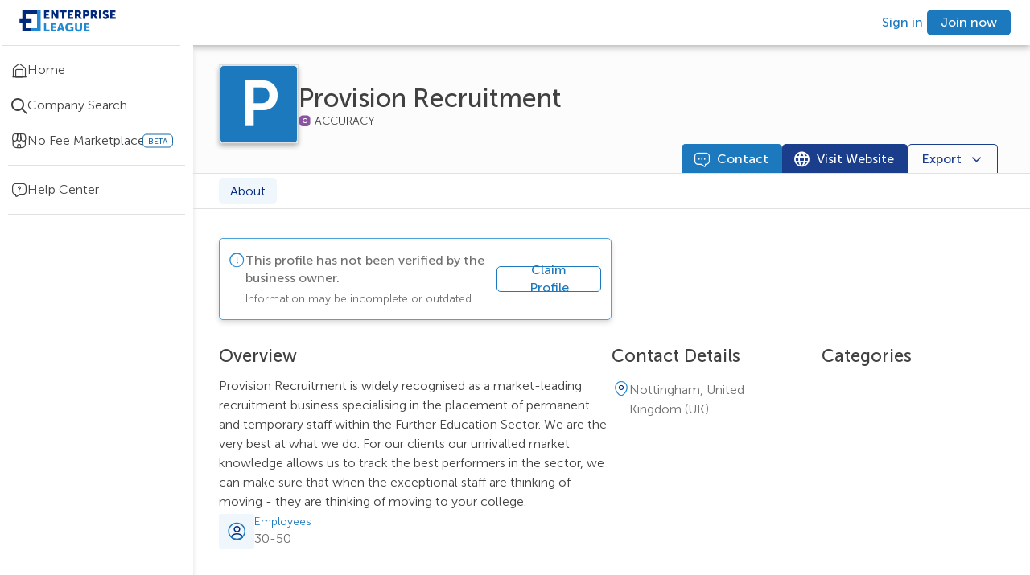

--- FILE ---
content_type: text/html; charset=utf-8
request_url: https://enterpriseleague.com/company/provision-recruitment/about
body_size: 14013
content:
<!DOCTYPE html><html lang="en"><head><meta charSet="utf-8"/><meta name="viewport" content="width=device-width, initial-scale=1, shrink-to-fit=no, maximum-scale=5"/><script id="schema-script" type="application/ld+json">{"@context":"https://schema.org","@type":"Organization","@id":"https://enterpriseleague.com/company/${query.path}","name":"${data?.name}","legalName":"${data?.name}","url":"https://enterpriseleague.com/company/${query.path}","address":{"@type":"PostalAddress","addressLocality":"${data?.primaryAddress?.city}","addressCountry":"${data?.primaryAddress?.country?.value}"}}</script><title>Provision Recruitment |
    Nottingham,
    United Kingdom (UK)  | Enterprise League</title><meta property="og:title" content="Provision Recruitment |
    Nottingham,
    United Kingdom (UK)  | Enterprise League"/><meta property="og:url" content=""/><meta property="og:type" content="article"/><meta name="description" content="Provision Recruitment is a undefined company based in Nottingham, United Kingdom (UK). View verified business information and contact Provision Recruitment directly."/><meta property="og:description" content="Provision Recruitment is a undefined company based in Nottingham, United Kingdom (UK). View verified business information and contact Provision Recruitment directly."/><meta property="og:image" content="https://s3.eu-west-3.amazonaws.com/static.mail.enterpriseleague.com/el-icon-blue-xsmall.png"/><meta name="robots" content="index,follow"/><meta name="next-head-count" content="11"/><meta name="theme-color" content="#000000"/><link rel="shortcut icon" href="/favicon.ico" id="favicon"/><meta name="emotion-insertion-point" content=""/><style data-emotion="mui-style-global 0"></style><style data-emotion="mui-style-global 3y5t53">.editable-text__external-element:hover .editable-text__container{visibility:visible;}.editable-text__external-element:hover .editable-text__container>[data-id="add-icon"]{display:-webkit-box;display:-webkit-flex;display:-ms-flexbox;display:flex;color:#ffffff;background-color:#1D79BE;}.editable-text__external-element:hover .editable-text__container>[data-id="edit-icon"]{display:none;}</style><style data-emotion="mui-style-global 1scmnxs">.editable-text__external-element:hover .editable-text__container{visibility:visible;}.editable-text__external-element:hover .editable-text__container>[data-id="add-icon"]{display:none;color:#ffffff;background-color:#1D79BE;}.editable-text__external-element:hover .editable-text__container>[data-id="edit-icon"]{display:-webkit-box;display:-webkit-flex;display:-ms-flexbox;display:flex;}</style><style data-emotion="mui-style 1200wm2 em820m s0fs8z go14qc 1b0qzwi 1fp86tz 12u5nzf pqusif 5qhluq 17m5wp8 3k7j7d krqctj 1sejqs0 14h6em0 1utynci 1hyfx7x chz7cr vcxrql s5cb7y zhxxrj xj13nu 1ue17ax 13ilpv0 z5xb84 12r8y0g 1mjhv7x 17desbk 1ypbiib oanred 120nera 10tk9wq 18tvvxp 15zum9u 1s5xrzf 1ujbpwy 17yeg93 6xix1i 15wp2b vjlyww 1siv2hp 1gu5i1 1bu8d83 180qxzj 79elbk 121mkr7 1tjs6m6 1oohpx8 i8yde5 b8szdl 17do188 1s29yvn bet8pl 8atqhb 1yxoe4g lrxbvo 1pk539k 1sz36n8 t28ry 6r8e55 1w9d84i akb1jm 1uxrbun 4yxf0k duly5 cuyr6k j7qwjs fokrw6 19rvol5 1idqeho k7byh3 16iqw5x uwb7ot 1doe65d 1wwt97t 5iug6j xts7ql qdd5j0 54ue04 1aihp62 bk9fzy t793nu 3i3vij 1b7ign8 lsuaq4 2tlwm1 png66b 1u0lqtv 53b533 11xi1a4 1mdzo4q 1ur0kex 1phaidp i4ot00 dg5khd 1pgkqw6">.mui-style-1200wm2{background-color:#fff;color:rgba(0, 0, 0, 0.87);-webkit-transition:box-shadow 300ms cubic-bezier(0.4, 0, 0.2, 1) 0ms;transition:box-shadow 300ms cubic-bezier(0.4, 0, 0.2, 1) 0ms;box-shadow:var(--Paper-shadow);background-image:var(--Paper-overlay);display:-webkit-box;display:-webkit-flex;display:-ms-flexbox;display:flex;-webkit-flex-direction:column;-ms-flex-direction:column;flex-direction:column;width:100%;box-sizing:border-box;-webkit-flex-shrink:0;-ms-flex-negative:0;flex-shrink:0;position:fixed;z-index:1100;top:0;left:auto;right:0;--AppBar-background:#1D79BE;--AppBar-color:#ffffff;background-color:var(--AppBar-background);color:var(--AppBar-color);padding:0px 24px;background-color:#ffffff;display:-webkit-box;display:-webkit-flex;display:-ms-flexbox;display:flex;-webkit-align-items:center;-webkit-box-align:center;-ms-flex-align:center;align-items:center;-webkit-box-pack:justify;-webkit-justify-content:space-between;justify-content:space-between;-webkit-flex-direction:row;-ms-flex-direction:row;flex-direction:row;z-index:4;box-shadow:0px 3px 8px #00000047;height:56px;}@media print{.mui-style-1200wm2{position:absolute;}}@media only screen and (max-width: 849px){.mui-style-1200wm2{padding-right:24px;padding-left:10px;}}@media (max-width:599.95px){.mui-style-1200wm2{height:48px;-webkit-box-flex-wrap:wrap;-webkit-flex-wrap:wrap;-ms-flex-wrap:wrap;flex-wrap:wrap;}}.mui-style-em820m{width:240px;}@media (max-width:959.95px){.mui-style-em820m{width:220px;}}@media only screen and (max-width: 849px){.mui-style-em820m{width:auto;height:30px;}}.mui-style-s0fs8z>img{width:120px;height:32px;cursor:pointer;}@media only screen and (max-width: 849px){.mui-style-s0fs8z>img{width:28px;height:32px;}}.mui-style-go14qc{display:-webkit-box;display:-webkit-flex;display:-ms-flexbox;display:flex;-webkit-align-items:center;-webkit-box-align:center;-ms-flex-align:center;align-items:center;-webkit-box-pack:end;-ms-flex-pack:end;-webkit-justify-content:flex-end;justify-content:flex-end;}@media (min-width:960px) and (max-width:1029.95px){.mui-style-go14qc{width:auto;}.mui-style-go14qc>a{margin:0 10px;}}@media (max-width:599.95px){.mui-style-go14qc{width:auto;margin-left:auto;}}.mui-style-go14qc>button{font-size:12px;padding:6px 10px;margin-right:0;margin-left:0;}@media (max-width:599.95px){.mui-style-go14qc>button{margin-right:8px;}}@media (max-width:1279.95px){.mui-style-go14qc>button#header-upgrade-button{display:none;}}.mui-style-1b0qzwi{--Grid-columns:12;--Grid-columnSpacing:0px;--Grid-rowSpacing:0px;-webkit-flex-direction:row;-ms-flex-direction:row;flex-direction:row;min-width:0;box-sizing:border-box;display:-webkit-box;display:-webkit-flex;display:-ms-flexbox;display:flex;-webkit-box-flex-wrap:wrap;-webkit-flex-wrap:wrap;-ms-flex-wrap:wrap;flex-wrap:wrap;gap:var(--Grid-rowSpacing) var(--Grid-columnSpacing);-webkit-column-gap:8px;column-gap:8px;}.mui-style-1b0qzwi >*{--Grid-parent-columns:12;}.mui-style-1b0qzwi >*{--Grid-parent-columnSpacing:0px;}.mui-style-1b0qzwi >*{--Grid-parent-rowSpacing:0px;}.mui-style-1fp86tz{display:-webkit-inline-box;display:-webkit-inline-flex;display:-ms-inline-flexbox;display:inline-flex;-webkit-align-items:center;-webkit-box-align:center;-ms-flex-align:center;align-items:center;-webkit-box-pack:center;-ms-flex-pack:center;-webkit-justify-content:center;justify-content:center;position:relative;box-sizing:border-box;-webkit-tap-highlight-color:transparent;background-color:transparent;outline:0;border:0;margin:0;border-radius:0;padding:0;cursor:pointer;-webkit-user-select:none;-moz-user-select:none;-ms-user-select:none;user-select:none;vertical-align:middle;-moz-appearance:none;-webkit-appearance:none;-webkit-text-decoration:none;text-decoration:none;color:inherit;font-family:unset;font-weight:500;font-size:0.875rem;line-height:1.75;text-transform:uppercase;min-width:64px;padding:6px 16px;border:0;border-radius:5px;-webkit-transition:background-color 250ms cubic-bezier(0.4, 0, 0.2, 1) 0ms,box-shadow 250ms cubic-bezier(0.4, 0, 0.2, 1) 0ms,border-color 250ms cubic-bezier(0.4, 0, 0.2, 1) 0ms,color 250ms cubic-bezier(0.4, 0, 0.2, 1) 0ms;transition:background-color 250ms cubic-bezier(0.4, 0, 0.2, 1) 0ms,box-shadow 250ms cubic-bezier(0.4, 0, 0.2, 1) 0ms,border-color 250ms cubic-bezier(0.4, 0, 0.2, 1) 0ms,color 250ms cubic-bezier(0.4, 0, 0.2, 1) 0ms;padding:6px 8px;color:var(--variant-textColor);background-color:var(--variant-textBg);--variant-textColor:#1D79BE;--variant-outlinedColor:#1D79BE;--variant-outlinedBorder:rgba(29, 121, 190, 0.5);--variant-containedColor:#ffffff;--variant-containedBg:#1D79BE;padding:4px 5px;font-size:0.8125rem;-webkit-transition:background-color 250ms cubic-bezier(0.4, 0, 0.2, 1) 0ms,box-shadow 250ms cubic-bezier(0.4, 0, 0.2, 1) 0ms,border-color 250ms cubic-bezier(0.4, 0, 0.2, 1) 0ms;transition:background-color 250ms cubic-bezier(0.4, 0, 0.2, 1) 0ms,box-shadow 250ms cubic-bezier(0.4, 0, 0.2, 1) 0ms,border-color 250ms cubic-bezier(0.4, 0, 0.2, 1) 0ms;text-transform:none;font-weight:300;background-color:transparent;box-shadow:none;min-height:32px;padding:5px 16px;height:32px;color:#1D79BE;min-width:auto!important;min-height:0!important;padding:0 5px!important;height:auto!important;}.mui-style-1fp86tz::-moz-focus-inner{border-style:none;}.mui-style-1fp86tz.Mui-disabled{pointer-events:none;cursor:default;}@media print{.mui-style-1fp86tz{-webkit-print-color-adjust:exact;color-adjust:exact;}}.mui-style-1fp86tz:hover{-webkit-text-decoration:none;text-decoration:none;}.mui-style-1fp86tz.Mui-disabled{color:rgba(0, 0, 0, 0.26);}@media (hover: hover){.mui-style-1fp86tz:hover{--variant-containedBg:#00297E;--variant-textBg:rgba(29, 121, 190, 0.04);--variant-outlinedBorder:#1D79BE;--variant-outlinedBg:rgba(29, 121, 190, 0.04);}}.mui-style-1fp86tz.MuiButton-loading{color:transparent;}.mui-style-1fp86tz:hover,.mui-style-1fp86tz:focus{color:#155E95;background-color:transparent;}.mui-style-1fp86tz:hover .MuiButton-startIcon,.mui-style-1fp86tz:focus .MuiButton-startIcon,.mui-style-1fp86tz:hover .MuiButton-endIcon,.mui-style-1fp86tz:focus .MuiButton-endIcon{-webkit-text-decoration:none;text-decoration:none;}.mui-style-1fp86tz:hover>span:not(.MuiButton-startIcon):not(.MuiButton-endIcon):not(:empty):not(:has(> :only-child:empty)),.mui-style-1fp86tz:focus>span:not(.MuiButton-startIcon):not(.MuiButton-endIcon):not(:empty):not(:has(> :only-child:empty)){-webkit-text-decoration:underline;text-decoration:underline;}.mui-style-1fp86tz:disabled{color:#1D79BE;background-color:transparent;opacity:0.5;}.mui-style-12u5nzf{margin:0;font-size:16px;line-height:22px;font-weight:500;white-space:initial;color:inherit;}@media (max-width:1279.95px){.mui-style-12u5nzf{font-size:14px;line-height:20px;}}.mui-style-pqusif{display:-webkit-inline-box;display:-webkit-inline-flex;display:-ms-inline-flexbox;display:inline-flex;-webkit-align-items:center;-webkit-box-align:center;-ms-flex-align:center;align-items:center;-webkit-box-pack:center;-ms-flex-pack:center;-webkit-justify-content:center;justify-content:center;position:relative;box-sizing:border-box;-webkit-tap-highlight-color:transparent;background-color:transparent;outline:0;border:0;margin:0;border-radius:0;padding:0;cursor:pointer;-webkit-user-select:none;-moz-user-select:none;-ms-user-select:none;user-select:none;vertical-align:middle;-moz-appearance:none;-webkit-appearance:none;-webkit-text-decoration:none;text-decoration:none;color:inherit;font-family:unset;font-weight:500;font-size:0.875rem;line-height:1.75;text-transform:uppercase;min-width:64px;padding:6px 16px;border:0;border-radius:5px;-webkit-transition:background-color 250ms cubic-bezier(0.4, 0, 0.2, 1) 0ms,box-shadow 250ms cubic-bezier(0.4, 0, 0.2, 1) 0ms,border-color 250ms cubic-bezier(0.4, 0, 0.2, 1) 0ms,color 250ms cubic-bezier(0.4, 0, 0.2, 1) 0ms;transition:background-color 250ms cubic-bezier(0.4, 0, 0.2, 1) 0ms,box-shadow 250ms cubic-bezier(0.4, 0, 0.2, 1) 0ms,border-color 250ms cubic-bezier(0.4, 0, 0.2, 1) 0ms,color 250ms cubic-bezier(0.4, 0, 0.2, 1) 0ms;color:var(--variant-containedColor);background-color:var(--variant-containedBg);box-shadow:0px 3px 1px -2px rgba(0,0,0,0.2),0px 2px 2px 0px rgba(0,0,0,0.14),0px 1px 5px 0px rgba(0,0,0,0.12);--variant-textColor:#1D79BE;--variant-outlinedColor:#1D79BE;--variant-outlinedBorder:rgba(29, 121, 190, 0.5);--variant-containedColor:#ffffff;--variant-containedBg:#1D79BE;padding:4px 10px;font-size:0.8125rem;-webkit-transition:background-color 250ms cubic-bezier(0.4, 0, 0.2, 1) 0ms,box-shadow 250ms cubic-bezier(0.4, 0, 0.2, 1) 0ms,border-color 250ms cubic-bezier(0.4, 0, 0.2, 1) 0ms;transition:background-color 250ms cubic-bezier(0.4, 0, 0.2, 1) 0ms,box-shadow 250ms cubic-bezier(0.4, 0, 0.2, 1) 0ms,border-color 250ms cubic-bezier(0.4, 0, 0.2, 1) 0ms;text-transform:none;font-weight:300;background-color:transparent;box-shadow:none;min-height:32px;padding:5px 16px;height:32px;color:#ffffff;background-color:#1D79BE;border:1px solid #1D79BE;}.mui-style-pqusif::-moz-focus-inner{border-style:none;}.mui-style-pqusif.Mui-disabled{pointer-events:none;cursor:default;}@media print{.mui-style-pqusif{-webkit-print-color-adjust:exact;color-adjust:exact;}}.mui-style-pqusif:hover{-webkit-text-decoration:none;text-decoration:none;}.mui-style-pqusif.Mui-disabled{color:rgba(0, 0, 0, 0.26);}.mui-style-pqusif:hover{box-shadow:0px 2px 4px -1px rgba(0,0,0,0.2),0px 4px 5px 0px rgba(0,0,0,0.14),0px 1px 10px 0px rgba(0,0,0,0.12);}@media (hover: none){.mui-style-pqusif:hover{box-shadow:0px 3px 1px -2px rgba(0,0,0,0.2),0px 2px 2px 0px rgba(0,0,0,0.14),0px 1px 5px 0px rgba(0,0,0,0.12);}}.mui-style-pqusif:active{box-shadow:0px 5px 5px -3px rgba(0,0,0,0.2),0px 8px 10px 1px rgba(0,0,0,0.14),0px 3px 14px 2px rgba(0,0,0,0.12);}.mui-style-pqusif.Mui-focusVisible{box-shadow:0px 3px 5px -1px rgba(0,0,0,0.2),0px 6px 10px 0px rgba(0,0,0,0.14),0px 1px 18px 0px rgba(0,0,0,0.12);}.mui-style-pqusif.Mui-disabled{color:rgba(0, 0, 0, 0.26);box-shadow:none;background-color:rgba(0, 0, 0, 0.12);}@media (hover: hover){.mui-style-pqusif:hover{--variant-containedBg:#00297E;--variant-textBg:rgba(29, 121, 190, 0.04);--variant-outlinedBorder:#1D79BE;--variant-outlinedBg:rgba(29, 121, 190, 0.04);}}.mui-style-pqusif.MuiButton-loading{color:transparent;}.mui-style-pqusif:hover{background-color:#1968A4;box-shadow:none;}.mui-style-pqusif:focus{background-color:#1D79BE;border:1px solid #00297E!important;outline:1px solid white;outline-offset:-3px;box-shadow:0px 3px 6px #00000029!important;}.mui-style-pqusif:focus:not(:focus-visible){outline:none;}.mui-style-pqusif:active{color:#ffffff;background-color:#155E95;border:1px solid #155E95;box-shadow:none;}.mui-style-pqusif:disabled{color:#ffffff;background-color:#B0D5EE;border:1px solid #B0D5EE!important;}.mui-style-5qhluq{display:-webkit-box;display:-webkit-flex;display:-ms-flexbox;display:flex;min-height:100vh;height:auto;padding-top:56px;width:100%;}@media (max-width:1919.95px){.mui-style-5qhluq{width:100%;}}@media (max-width:599.95px){.mui-style-5qhluq{padding-top:48px;}}.mui-style-17m5wp8{-webkit-flex-direction:column;-ms-flex-direction:column;flex-direction:column;-webkit-flex-shrink:0;-ms-flex-negative:0;flex-shrink:0;z-index:4;}@media (min-width:0px){.mui-style-17m5wp8{display:none;width:48px;}}@media (min-width:600px){.mui-style-17m5wp8{display:-webkit-box;display:-webkit-flex;display:-ms-flexbox;display:flex;}}@media (min-width:1280px){.mui-style-17m5wp8{width:240px;}}.mui-style-3k7j7d{box-shadow:0px 6px 6px #E1E1E1;display:-webkit-box;display:-webkit-flex;display:-ms-flexbox;display:flex;-webkit-flex-direction:column;-ms-flex-direction:column;flex-direction:column;top:56px;position:fixed;width:inherit;height:calc(100vh - 56px);background-color:#ffffff;}.mui-style-3k7j7d>div>hr:nth-of-type(1){margin:0px auto 16px auto;}@media (max-width:1279.95px){.mui-style-3k7j7d{top:56px;height:calc(100vh - 56px);}}.mui-style-krqctj{height:100%;scrollbar-width:thin;scrollbar-color:#1D79BE #ffffff;display:block;}.mui-style-krqctj::-webkit-scrollbar{width:6px;}.mui-style-krqctj::webkit-scrollbar-track{background-color:#ffffff;}.mui-style-krqctj::-webkit-scrollbar-thumb{background-color:#1D79BE;border-radius:20px;}.mui-style-krqctj:hover{overflow-y:overlay;overflow-x:overlay;}.mui-style-krqctj:not(:hover){overflow-y:hidden;overflow-x:hidden;}.mui-style-1sejqs0{margin:0;-webkit-flex-shrink:0;-ms-flex-negative:0;flex-shrink:0;border-width:0;border-style:solid;border-color:rgba(0, 0, 0, 0.12);border-bottom-width:thin;background-color:#E1E1E1;border-color:#E1E1E1;margin:0px 16px 8px auto;width:92%;}.mui-style-14h6em0{display:-webkit-box;display:-webkit-flex;display:-ms-flexbox;display:flex;-webkit-align-items:center;-webkit-box-align:center;-ms-flex-align:center;align-items:center;width:100%;cursor:pointer;gap:10px;padding:10px 0;margin:0px;-webkit-text-decoration:none;text-decoration:none;position:relative;cursor:pointer;-webkit-text-decoration:none;text-decoration:none;}.mui-style-14h6em0:active{background-color:#D3E7F6;}.mui-style-14h6em0:active>$item__icon{color:#1968A4;}.mui-style-14h6em0:active>p{color:#1968A4;}.mui-style-14h6em0:hover{background-color:#E9F4FC;}@media (max-width:1279.95px){.mui-style-14h6em0{-webkit-box-pack:center;-ms-flex-pack:center;-webkit-justify-content:center;justify-content:center;}}@media (max-width:959.95px){.mui-style-14h6em0:hover>span:nth-of-type(1)>span:nth-of-type(2){background-color:black;padding:10px;border-radius:50px;opacity:0.7;font-weight:300;font-size:13px;position:absolute;left:38px;display:block;-webkit-transition:all 0.7s;transition:all 0.7s;white-space:nowrap;}.mui-style-14h6em0:hover>span:nth-of-type(1)>span:nth-of-type(2) color{main:#ffffff;light:#E5EAF2;dark:#1D79BE;contrast-text:#00297E;}}@media (max-width:1279.95px){.mui-style-14h6em0>p{display:none;}}.mui-style-1utynci{font-size:20px;color:#414141;display:-webkit-box;display:-webkit-flex;display:-ms-flexbox;display:flex;-webkit-align-items:center;-webkit-box-align:center;-ms-flex-align:center;align-items:center;padding-left:14px;position:relative;}@media (max-width:1279.95px){.mui-style-1utynci{padding-left:0px;}}.mui-style-1hyfx7x{display:none;}.mui-style-chz7cr{position:relative;display:-webkit-inline-box;display:-webkit-inline-flex;display:-ms-inline-flexbox;display:inline-flex;vertical-align:middle;-webkit-flex-shrink:0;-ms-flex-negative:0;flex-shrink:0;}.mui-style-vcxrql{display:-webkit-box;display:-webkit-flex;display:-ms-flexbox;display:flex;-webkit-flex-direction:row;-ms-flex-direction:row;flex-direction:row;-webkit-box-flex-wrap:wrap;-webkit-flex-wrap:wrap;-ms-flex-wrap:wrap;flex-wrap:wrap;-webkit-box-pack:center;-ms-flex-pack:center;-webkit-justify-content:center;justify-content:center;-webkit-align-content:center;-ms-flex-line-pack:center;align-content:center;-webkit-align-items:center;-webkit-box-align:center;-ms-flex-align:center;align-items:center;position:absolute;box-sizing:border-box;font-family:unset;font-weight:500;font-size:0.75rem;min-width:20px;line-height:1;padding:0 6px;height:20px;border-radius:10px;z-index:1;-webkit-transition:-webkit-transform 225ms cubic-bezier(0.4, 0, 0.2, 1) 0ms;transition:transform 225ms cubic-bezier(0.4, 0, 0.2, 1) 0ms;background-color:#ea5a5a;color:#ffffff;top:0;right:0;-webkit-transform:scale(1) translate(50%, -50%);-moz-transform:scale(1) translate(50%, -50%);-ms-transform:scale(1) translate(50%, -50%);transform:scale(1) translate(50%, -50%);transform-origin:100% 0%;-webkit-transition:-webkit-transform 195ms cubic-bezier(0.4, 0, 0.2, 1) 0ms;transition:transform 195ms cubic-bezier(0.4, 0, 0.2, 1) 0ms;border-radius:5px;min-width:17px;height:17px;background-color:#FF5391;}.mui-style-vcxrql.MuiBadge-invisible{-webkit-transform:scale(0) translate(50%, -50%);-moz-transform:scale(0) translate(50%, -50%);-ms-transform:scale(0) translate(50%, -50%);transform:scale(0) translate(50%, -50%);}.mui-style-s5cb7y{margin:0;word-break:break-word;margin:0!important;margin-bottom:0!important;font-weight:300;font-size:16px;line-height:24px;white-space:initial;color:#414141;}@media (max-width:1279.95px){.mui-style-s5cb7y{font-size:14px;line-height:20px;}}.mui-style-zhxxrj{position:relative;display:-webkit-inline-box;display:-webkit-inline-flex;display:-ms-inline-flexbox;display:inline-flex;vertical-align:middle;-webkit-flex-shrink:0;-ms-flex-negative:0;flex-shrink:0;margin-left:16px;}.mui-style-zhxxrj .MuiBadge-badge{background-color:#ffffff;border:1px solid #1968A4;color:#1968A4;}@media (min-width:0px){.mui-style-zhxxrj{display:none;}}@media (min-width:1280px){.mui-style-zhxxrj{display:block;}}.mui-style-zhxxrj .MuiBadge-badge{font-size:10px;}.mui-style-xj13nu{display:-webkit-box;display:-webkit-flex;display:-ms-flexbox;display:flex;-webkit-flex-direction:row;-ms-flex-direction:row;flex-direction:row;-webkit-box-flex-wrap:wrap;-webkit-flex-wrap:wrap;-ms-flex-wrap:wrap;flex-wrap:wrap;-webkit-box-pack:center;-ms-flex-pack:center;-webkit-justify-content:center;justify-content:center;-webkit-align-content:center;-ms-flex-line-pack:center;align-content:center;-webkit-align-items:center;-webkit-box-align:center;-ms-flex-align:center;align-items:center;position:absolute;box-sizing:border-box;font-family:unset;font-weight:500;font-size:0.75rem;min-width:20px;line-height:1;padding:0 6px;height:20px;border-radius:10px;z-index:1;-webkit-transition:-webkit-transform 225ms cubic-bezier(0.4, 0, 0.2, 1) 0ms;transition:transform 225ms cubic-bezier(0.4, 0, 0.2, 1) 0ms;background-color:#4DA1DA;color:rgba(0, 0, 0, 0.87);top:0;right:0;-webkit-transform:scale(1) translate(50%, -50%);-moz-transform:scale(1) translate(50%, -50%);-ms-transform:scale(1) translate(50%, -50%);transform:scale(1) translate(50%, -50%);transform-origin:100% 0%;border-radius:5px;min-width:17px;height:17px;background-color:#1968A4;}.mui-style-xj13nu.MuiBadge-invisible{-webkit-transform:scale(0) translate(50%, -50%);-moz-transform:scale(0) translate(50%, -50%);-ms-transform:scale(0) translate(50%, -50%);transform:scale(0) translate(50%, -50%);}.mui-style-1ue17ax{margin:0;-webkit-flex-shrink:0;-ms-flex-negative:0;flex-shrink:0;border-width:0;border-style:solid;border-color:rgba(0, 0, 0, 0.12);border-bottom-width:thin;background-color:#E1E1E1;border-color:#E1E1E1;margin:8px auto 8px auto;width:92%;}.mui-style-13ilpv0{display:-webkit-box;display:-webkit-flex;display:-ms-flexbox;display:flex;-webkit-flex-direction:column;-ms-flex-direction:column;flex-direction:column;width:100%;height:100%;overflow-x:hidden;}.mui-style-z5xb84{width:calc(100vw - 240px);display:-webkit-box;display:-webkit-flex;display:-ms-flexbox;display:flex;-webkit-flex-direction:column;-ms-flex-direction:column;flex-direction:column;background:#FCFCFC;position:-webkit-sticky;position:sticky;z-index:1;top:0;}@media (max-width:1279.95px){.mui-style-z5xb84{width:calc(100vw - 48px);}}@media (max-width:599.95px){.mui-style-z5xb84{width:100vw;}}.mui-style-12r8y0g{display:-webkit-box;display:-webkit-flex;display:-ms-flexbox;display:flex;-webkit-align-items:center;-webkit-box-align:center;-ms-flex-align:center;align-items:center;gap:16px;padding-top:24px;padding-left:64px;padding-right:64px;padding-bottom:0px;}@media (max-width:1599.95px){.mui-style-12r8y0g{padding:24px 32px 0px 32px;padding-top:24px;padding-left:32px;padding-right:32px;padding-bottom:0px;}}@media (max-width:1279.95px){.mui-style-12r8y0g{padding-top:24px;}}@media (max-width:959.95px){.mui-style-12r8y0g{padding:24px;padding-top:24px;}}@media (max-width:599.95px){.mui-style-12r8y0g{gap:8px;padding:16px;padding-top:16px;}}.mui-style-1mjhv7x{position:relative;border:1px solid #E1E1E1;box-shadow:0px 3px 6px #00000029;-webkit-align-self:flex-start;-ms-flex-item-align:flex-start;align-self:flex-start;}.mui-style-1mjhv7x backgroundColor{main:#ffffff;light:#E5EAF2;dark:#1D79BE;contrast-text:#00297E;}.mui-style-17desbk{border-radius:5px;box-shadow:0px 3px 6px #00000029;width:97px;min-width:97px;height:97px;border:1px solid #E1E1E1;background-color:#1D79BE;}@media (max-width:959.95px){.mui-style-17desbk{width:120px;min-width:120px;height:120px;}}.mui-style-1ypbiib{cursor:default;pointer-events:none;-webkit-text-decoration:none;text-decoration:none;display:inline-block;width:inherit;height:100%;}.mui-style-oanred{width:100%;height:100%;border-radius:1px;display:-webkit-box;display:-webkit-flex;display:-ms-flexbox;display:flex;-webkit-align-items:center;-webkit-box-align:center;-ms-flex-align:center;align-items:center;-webkit-box-pack:center;-ms-flex-pack:center;-webkit-justify-content:center;justify-content:center;color:white;font-weight:700;font-size:5rem;}.mui-style-120nera{display:-webkit-box;display:-webkit-flex;display:-ms-flexbox;display:flex;-webkit-align-items:center;-webkit-box-align:center;-ms-flex-align:center;align-items:center;gap:12px;}.mui-style-10tk9wq{display:-webkit-box;display:-webkit-flex;display:-ms-flexbox;display:flex;-webkit-align-items:center;-webkit-box-align:center;-ms-flex-align:center;align-items:center;width:-webkit-fit-content;width:-moz-fit-content;width:fit-content;gap:8px;}@media (max-width:599.95px){.mui-style-10tk9wq>h1{font-size:18px;line-height:24px;}}.mui-style-18tvvxp{margin:0;font-size:32px;line-height:40px;font-weight:500;white-space:initial;max-width:auto;overflow-y:visible;display:-webkit-box;-webkit-line-clamp:2;-webkit-box-orient:vertical;overflow:hidden;color:#414141;}@media (max-width:1279.95px){.mui-style-18tvvxp{font-size:28px;line-height:36px;}}.mui-style-15zum9u{display:-webkit-box;display:-webkit-flex;display:-ms-flexbox;display:flex;gap:10px;-webkit-align-items:center;-webkit-box-align:center;-ms-flex-align:center;align-items:center;}.mui-style-1s5xrzf{display:-webkit-box;display:-webkit-flex;display:-ms-flexbox;display:flex;-webkit-box-pack:start;-ms-flex-pack:start;-webkit-justify-content:start;justify-content:start;-webkit-align-items:center;-webkit-box-align:center;-ms-flex-align:center;align-items:center;gap:8px;}.mui-style-1ujbpwy{width:16px;}.mui-style-17yeg93{position:relative;display:-webkit-box;display:-webkit-flex;display:-ms-flexbox;display:flex;-webkit-align-items:center;-webkit-box-align:center;-ms-flex-align:center;align-items:center;gap:4px;}.mui-style-17yeg93::after{content:"ACCURACY";position:absolute;top:50%;-webkit-transform:translateY(-50%);-moz-transform:translateY(-50%);-ms-transform:translateY(-50%);transform:translateY(-50%);display:block;font-size:14px;color:#414141;font-weight:lighter;left:20px;right:-72px;}.mui-style-6xix1i{font-size:16px;}.mui-style-15wp2b{-webkit-box-flex:0;-webkit-flex-grow:0;-ms-flex-positive:0;flex-grow:0;-webkit-flex-basis:auto;-ms-flex-preferred-size:auto;flex-basis:auto;width:calc(100% * 4 / var(--Grid-parent-columns) - (var(--Grid-parent-columns) - 4) * (var(--Grid-parent-columnSpacing) / var(--Grid-parent-columns)));min-width:0;box-sizing:border-box;display:-webkit-box;display:-webkit-flex;display:-ms-flexbox;display:flex;gap:12px;-webkit-box-pack:end;-ms-flex-pack:end;-webkit-justify-content:flex-end;justify-content:flex-end;padding-right:40px;border-bottom:1px solid #E1E1E1;}@media (max-width:959.95px){.mui-style-15wp2b{position:fixed;bottom:0;left:0;width:100%;background:#FCFCFC;z-index:1;border-top:1px solid #E1E1E1;height:54px;display:-webkit-box;display:-webkit-flex;display:-ms-flexbox;display:flex;-webkit-align-items:center;-webkit-box-align:center;-ms-flex-align:center;align-items:center;-webkit-box-pack:center;-ms-flex-pack:center;-webkit-justify-content:center;justify-content:center;}}@media (max-width:599.95px){.mui-style-15wp2b{padding-right:0px;}}.mui-style-vjlyww{display:-webkit-inline-box;display:-webkit-inline-flex;display:-ms-inline-flexbox;display:inline-flex;-webkit-align-items:center;-webkit-box-align:center;-ms-flex-align:center;align-items:center;-webkit-box-pack:center;-ms-flex-pack:center;-webkit-justify-content:center;justify-content:center;position:relative;box-sizing:border-box;-webkit-tap-highlight-color:transparent;background-color:transparent;outline:0;border:0;margin:0;border-radius:0;padding:0;cursor:pointer;-webkit-user-select:none;-moz-user-select:none;-ms-user-select:none;user-select:none;vertical-align:middle;-moz-appearance:none;-webkit-appearance:none;-webkit-text-decoration:none;text-decoration:none;color:inherit;font-family:unset;font-weight:500;font-size:0.875rem;line-height:1.75;text-transform:uppercase;min-width:64px;padding:6px 16px;border:0;border-radius:5px;-webkit-transition:background-color 250ms cubic-bezier(0.4, 0, 0.2, 1) 0ms,box-shadow 250ms cubic-bezier(0.4, 0, 0.2, 1) 0ms,border-color 250ms cubic-bezier(0.4, 0, 0.2, 1) 0ms,color 250ms cubic-bezier(0.4, 0, 0.2, 1) 0ms;transition:background-color 250ms cubic-bezier(0.4, 0, 0.2, 1) 0ms,box-shadow 250ms cubic-bezier(0.4, 0, 0.2, 1) 0ms,border-color 250ms cubic-bezier(0.4, 0, 0.2, 1) 0ms,color 250ms cubic-bezier(0.4, 0, 0.2, 1) 0ms;--variant-textColor:#1D79BE;--variant-outlinedColor:#1D79BE;--variant-outlinedBorder:rgba(29, 121, 190, 0.5);--variant-containedColor:#ffffff;--variant-containedBg:#1D79BE;-webkit-transition:background-color 250ms cubic-bezier(0.4, 0, 0.2, 1) 0ms,box-shadow 250ms cubic-bezier(0.4, 0, 0.2, 1) 0ms,border-color 250ms cubic-bezier(0.4, 0, 0.2, 1) 0ms;transition:background-color 250ms cubic-bezier(0.4, 0, 0.2, 1) 0ms,box-shadow 250ms cubic-bezier(0.4, 0, 0.2, 1) 0ms,border-color 250ms cubic-bezier(0.4, 0, 0.2, 1) 0ms;text-transform:none;font-weight:300;background-color:transparent;box-shadow:none;min-height:32px;padding:5px 16px;height:32px;color:#ffffff;background-color:#1D79BE;border:1px solid #1D79BE;border-bottom:none;border-bottom-left-radius:0;border-bottom-right-radius:0;height:36px;}.mui-style-vjlyww::-moz-focus-inner{border-style:none;}.mui-style-vjlyww.Mui-disabled{pointer-events:none;cursor:default;}@media print{.mui-style-vjlyww{-webkit-print-color-adjust:exact;color-adjust:exact;}}.mui-style-vjlyww:hover{-webkit-text-decoration:none;text-decoration:none;}.mui-style-vjlyww.Mui-disabled{color:rgba(0, 0, 0, 0.26);}@media (hover: hover){.mui-style-vjlyww:hover{--variant-containedBg:#00297E;--variant-textBg:rgba(29, 121, 190, 0.04);--variant-outlinedBorder:#1D79BE;--variant-outlinedBg:rgba(29, 121, 190, 0.04);}}.mui-style-vjlyww.MuiButton-loading{color:transparent;}.mui-style-vjlyww:hover{background-color:#1968A4;box-shadow:none;}.mui-style-vjlyww:focus{background-color:#1D79BE;border:1px solid #00297E!important;outline:1px solid white;outline-offset:-3px;box-shadow:0px 3px 6px #00000029!important;}.mui-style-vjlyww:focus:not(:focus-visible){outline:none;}.mui-style-vjlyww:active{color:#ffffff;background-color:#155E95;border:1px solid #155E95;box-shadow:none;}.mui-style-vjlyww:disabled{color:#ffffff;background-color:#B0D5EE;border:1px solid #B0D5EE!important;}.mui-style-vjlyww:active,.mui-style-vjlyww:focus,.mui-style-vjlyww:disabled{border-bottom:none!important;box-shadow:none!important;}.mui-style-1siv2hp{display:inherit;margin-right:8px;margin-left:-4px;margin-left:-2px;}.mui-style-1siv2hp>*:nth-of-type(1){font-size:18px;}.mui-style-1gu5i1{font-size:22px!important;}.mui-style-1bu8d83{display:-webkit-inline-box;display:-webkit-inline-flex;display:-ms-inline-flexbox;display:inline-flex;-webkit-align-items:center;-webkit-box-align:center;-ms-flex-align:center;align-items:center;-webkit-box-pack:center;-ms-flex-pack:center;-webkit-justify-content:center;justify-content:center;position:relative;box-sizing:border-box;-webkit-tap-highlight-color:transparent;background-color:transparent;outline:0;border:0;margin:0;border-radius:0;padding:0;cursor:pointer;-webkit-user-select:none;-moz-user-select:none;-ms-user-select:none;user-select:none;vertical-align:middle;-moz-appearance:none;-webkit-appearance:none;-webkit-text-decoration:none;text-decoration:none;color:inherit;font-family:unset;font-weight:500;font-size:0.875rem;line-height:1.75;text-transform:uppercase;min-width:64px;padding:6px 16px;border:0;border-radius:5px;-webkit-transition:background-color 250ms cubic-bezier(0.4, 0, 0.2, 1) 0ms,box-shadow 250ms cubic-bezier(0.4, 0, 0.2, 1) 0ms,border-color 250ms cubic-bezier(0.4, 0, 0.2, 1) 0ms,color 250ms cubic-bezier(0.4, 0, 0.2, 1) 0ms;transition:background-color 250ms cubic-bezier(0.4, 0, 0.2, 1) 0ms,box-shadow 250ms cubic-bezier(0.4, 0, 0.2, 1) 0ms,border-color 250ms cubic-bezier(0.4, 0, 0.2, 1) 0ms,color 250ms cubic-bezier(0.4, 0, 0.2, 1) 0ms;--variant-textColor:#1A3E8B;--variant-outlinedColor:#1A3E8B;--variant-outlinedBorder:rgba(26, 62, 139, 0.5);--variant-containedColor:#ffffff;--variant-containedBg:#1A3E8B;-webkit-transition:background-color 250ms cubic-bezier(0.4, 0, 0.2, 1) 0ms,box-shadow 250ms cubic-bezier(0.4, 0, 0.2, 1) 0ms,border-color 250ms cubic-bezier(0.4, 0, 0.2, 1) 0ms;transition:background-color 250ms cubic-bezier(0.4, 0, 0.2, 1) 0ms,box-shadow 250ms cubic-bezier(0.4, 0, 0.2, 1) 0ms,border-color 250ms cubic-bezier(0.4, 0, 0.2, 1) 0ms;text-transform:none;font-weight:300;background-color:transparent;box-shadow:none;min-height:32px;padding:5px 16px;height:32px;color:#ffffff;background-color:#1A3E8B;border:1px solid #1A3E8B;border-bottom:none;border-bottom-left-radius:0;border-bottom-right-radius:0;height:36px;}.mui-style-1bu8d83::-moz-focus-inner{border-style:none;}.mui-style-1bu8d83.Mui-disabled{pointer-events:none;cursor:default;}@media print{.mui-style-1bu8d83{-webkit-print-color-adjust:exact;color-adjust:exact;}}.mui-style-1bu8d83:hover{-webkit-text-decoration:none;text-decoration:none;}.mui-style-1bu8d83.Mui-disabled{color:rgba(0, 0, 0, 0.26);}@media (hover: hover){.mui-style-1bu8d83:hover{--variant-containedBg:#1D79BE;--variant-textBg:rgba(26, 62, 139, 0.04);--variant-outlinedBorder:#1A3E8B;--variant-outlinedBg:rgba(26, 62, 139, 0.04);}}.mui-style-1bu8d83.MuiButton-loading{color:transparent;}.mui-style-1bu8d83:hover{background-color:#00297E;box-shadow:none;}.mui-style-1bu8d83:focus{background-color:#1A3E8B;border:1px solid #1D79BE!important;outline:1px solid white;outline-offset:-3px;box-shadow:0px 3px 6px #00000029!important;}.mui-style-1bu8d83:focus:not(:focus-visible){outline:none;}.mui-style-1bu8d83:active{color:#ffffff;background-color:#002165;border:1px solid #002165;box-shadow:none;}.mui-style-1bu8d83:disabled{color:#ffffff;background-color:#A6B4D2;border:1px solid #A6B4D2!important;}.mui-style-1bu8d83:active,.mui-style-1bu8d83:focus,.mui-style-1bu8d83:disabled{border-bottom:none!important;box-shadow:none!important;}.mui-style-180qxzj{font-size:20px!important;}.mui-style-79elbk{position:relative;}.mui-style-121mkr7{display:-webkit-inline-box;display:-webkit-inline-flex;display:-ms-inline-flexbox;display:inline-flex;-webkit-align-items:center;-webkit-box-align:center;-ms-flex-align:center;align-items:center;-webkit-box-pack:center;-ms-flex-pack:center;-webkit-justify-content:center;justify-content:center;position:relative;box-sizing:border-box;-webkit-tap-highlight-color:transparent;background-color:transparent;outline:0;border:0;margin:0;border-radius:0;padding:0;cursor:pointer;-webkit-user-select:none;-moz-user-select:none;-ms-user-select:none;user-select:none;vertical-align:middle;-moz-appearance:none;-webkit-appearance:none;-webkit-text-decoration:none;text-decoration:none;color:inherit;font-family:unset;font-weight:500;font-size:0.875rem;line-height:1.75;text-transform:uppercase;min-width:64px;padding:6px 16px;border:0;border-radius:5px;-webkit-transition:background-color 250ms cubic-bezier(0.4, 0, 0.2, 1) 0ms,box-shadow 250ms cubic-bezier(0.4, 0, 0.2, 1) 0ms,border-color 250ms cubic-bezier(0.4, 0, 0.2, 1) 0ms,color 250ms cubic-bezier(0.4, 0, 0.2, 1) 0ms;transition:background-color 250ms cubic-bezier(0.4, 0, 0.2, 1) 0ms,box-shadow 250ms cubic-bezier(0.4, 0, 0.2, 1) 0ms,border-color 250ms cubic-bezier(0.4, 0, 0.2, 1) 0ms,color 250ms cubic-bezier(0.4, 0, 0.2, 1) 0ms;--variant-textColor:#1A3E8B;--variant-outlinedColor:#1A3E8B;--variant-outlinedBorder:rgba(26, 62, 139, 0.5);--variant-containedColor:#ffffff;--variant-containedBg:#1A3E8B;-webkit-transition:background-color 250ms cubic-bezier(0.4, 0, 0.2, 1) 0ms,box-shadow 250ms cubic-bezier(0.4, 0, 0.2, 1) 0ms,border-color 250ms cubic-bezier(0.4, 0, 0.2, 1) 0ms;transition:background-color 250ms cubic-bezier(0.4, 0, 0.2, 1) 0ms,box-shadow 250ms cubic-bezier(0.4, 0, 0.2, 1) 0ms,border-color 250ms cubic-bezier(0.4, 0, 0.2, 1) 0ms;text-transform:none;font-weight:300;background-color:transparent;box-shadow:none;min-height:32px;padding:5px 16px;height:32px;color:#1A3E8B;border:1px solid #1A3E8B;border-bottom:none;border-bottom-left-radius:0;border-bottom-right-radius:0;height:36px;}.mui-style-121mkr7::-moz-focus-inner{border-style:none;}.mui-style-121mkr7.Mui-disabled{pointer-events:none;cursor:default;}@media print{.mui-style-121mkr7{-webkit-print-color-adjust:exact;color-adjust:exact;}}.mui-style-121mkr7:hover{-webkit-text-decoration:none;text-decoration:none;}.mui-style-121mkr7.Mui-disabled{color:rgba(0, 0, 0, 0.26);}@media (hover: hover){.mui-style-121mkr7:hover{--variant-containedBg:#1D79BE;--variant-textBg:rgba(26, 62, 139, 0.04);--variant-outlinedBorder:#1A3E8B;--variant-outlinedBg:rgba(26, 62, 139, 0.04);}}.mui-style-121mkr7.MuiButton-loading{color:transparent;}.mui-style-121mkr7:hover{background-color:#E9F4FC;box-shadow:none;}.mui-style-121mkr7:focus{color:#1A3E8B;border:1px solid #1D79BE;box-shadow:0px 3px 6px #00000029!important;outline:1px solid #1A3E8B;outline-offset:-3px;}.mui-style-121mkr7:focus:not(:focus-visible){outline:none;}.mui-style-121mkr7:active{background-color:#00216533;box-shadow:none;}.mui-style-121mkr7:disabled{color:#1A3E8B;background-color:transparent;border:1px solid #1A3E8B;opacity:40%;}.mui-style-121mkr7:active,.mui-style-121mkr7:focus,.mui-style-121mkr7:disabled{border-bottom:none!important;box-shadow:none!important;}.mui-style-1tjs6m6{display:inherit;margin-right:-4px;margin-left:8px;margin-right:-2px;}.mui-style-1tjs6m6>*:nth-of-type(1){font-size:18px;}.mui-style-1oohpx8{overflow:hidden;min-height:48px;-webkit-overflow-scrolling:touch;display:-webkit-box;display:-webkit-flex;display:-ms-flexbox;display:flex;display:-webkit-box;display:-webkit-flex;display:-ms-flexbox;display:flex;width:100%;border-bottom:0.5px solid #E1E1E1;min-height:auto;margin:unset;padding-top:5px;background-color:#ffffff;}@media (max-width:959.95px){.mui-style-1oohpx8 .MuiTabs-scrollButtons{display:none;}}@media (min-width:1600px){.mui-style-1oohpx8{padding-left:64px;}}@media (max-width:1599.95px){.mui-style-1oohpx8{padding-left:32px;overflow-x:auto;}}@media (max-width:959.95px){.mui-style-1oohpx8{padding-left:24px;}}@media (max-width:599.95px){.mui-style-1oohpx8{padding-left:16px;}}.mui-style-1oohpx8 .MuiTabs-scroller{display:-webkit-box;display:-webkit-flex;display:-ms-flexbox;display:flex;-webkit-box-pack:start;-ms-flex-pack:start;-webkit-justify-content:flex-start;justify-content:flex-start;padding-bottom:5px;}.mui-style-1oohpx8 .MuiTabs-flexContainer{gap:10px;}@media (min-width:0px){.mui-style-1oohpx8{border-top:1px solid #E1E1E1;}}@media (min-width:960px){.mui-style-1oohpx8{border-top:none;}}.mui-style-1oohpx8 .MuiTabs-flexContainer>button#mobile-menu{display:none;}@media (max-width:959.95px){.mui-style-1oohpx8 .MuiTabs-flexContainer>button#mobile-menu{display:-webkit-box;display:-webkit-flex;display:-ms-flexbox;display:flex;}}.mui-style-1oohpx8 .MuiTabs-flexContainer>button#view-as{display:none;}.mui-style-1oohpx8 .MuiTabs-flexContainer>button#share-profile{display:none;}.mui-style-i8yde5{overflow-x:auto;overflow-y:hidden;scrollbar-width:none;}.mui-style-i8yde5::-webkit-scrollbar{display:none;}.mui-style-b8szdl{position:relative;display:inline-block;-webkit-flex:1 1 auto;-ms-flex:1 1 auto;flex:1 1 auto;white-space:nowrap;scrollbar-width:none;overflow-x:auto;overflow-y:hidden;}.mui-style-b8szdl::-webkit-scrollbar{display:none;}.mui-style-17do188{display:-webkit-box;display:-webkit-flex;display:-ms-flexbox;display:flex;}.mui-style-1s29yvn{display:-webkit-inline-box;display:-webkit-inline-flex;display:-ms-inline-flexbox;display:inline-flex;-webkit-align-items:center;-webkit-box-align:center;-ms-flex-align:center;align-items:center;-webkit-box-pack:center;-ms-flex-pack:center;-webkit-justify-content:center;justify-content:center;position:relative;box-sizing:border-box;-webkit-tap-highlight-color:transparent;background-color:transparent;outline:0;border:0;margin:0;border-radius:0;padding:0;cursor:pointer;-webkit-user-select:none;-moz-user-select:none;-ms-user-select:none;user-select:none;vertical-align:middle;-moz-appearance:none;-webkit-appearance:none;-webkit-text-decoration:none;text-decoration:none;color:inherit;font-family:unset;font-weight:500;font-size:0.875rem;line-height:1.25;text-transform:uppercase;max-width:360px;min-width:90px;position:relative;min-height:48px;-webkit-flex-shrink:0;-ms-flex-negative:0;flex-shrink:0;padding:12px 16px;overflow:hidden;white-space:normal;text-align:center;-webkit-flex-direction:column;-ms-flex-direction:column;flex-direction:column;color:rgba(0, 0, 0, 0.6);font-size:16px;padding:5px 13px;border:1px solid transparent;cursor:pointer;line-height:22px;border-radius:5px;min-height:33px;text-transform:none;border-bottom:none;color:#414141;font-weight:300;background-color:transparent;min-width:auto;}.mui-style-1s29yvn::-moz-focus-inner{border-style:none;}.mui-style-1s29yvn.Mui-disabled{pointer-events:none;cursor:default;}@media print{.mui-style-1s29yvn{-webkit-print-color-adjust:exact;color-adjust:exact;}}.mui-style-1s29yvn.Mui-selected{color:#1D79BE;}.mui-style-1s29yvn.Mui-disabled{color:rgba(0, 0, 0, 0.38);}@media (max-width:1279.95px){.mui-style-1s29yvn{padding:6px 18px 5px;}}@media (max-width:959.95px){.mui-style-1s29yvn{padding:6px 10px 5px;font-size:14px;}}@media (max-width:599.95px){.mui-style-1s29yvn{padding:6px 8px 5px;}}.mui-style-1s29yvn.Mui-selected{font-weight:300;color:#00297E;border-bottom:none;background-color:#F0F7FC;}.mui-style-1s29yvn.Mui-selected:hover{border-bottom:none;}.mui-style-1s29yvn:hover{background-color:#F6F6F6;}.mui-style-1s29yvn>span{padding-right:5px;}.mui-style-bet8pl{position:absolute;height:2px;bottom:0;width:100%;-webkit-transition:all 300ms cubic-bezier(0.4, 0, 0.2, 1) 0ms;transition:all 300ms cubic-bezier(0.4, 0, 0.2, 1) 0ms;background-color:#1D79BE;display:none;}.mui-style-8atqhb{width:100%;}.mui-style-1yxoe4g{padding-top:44px;padding-bottom:44px;padding-left:64px;padding-right:64px;max-width:100%;}@media (max-width:1919.95px){.mui-style-1yxoe4g{padding-left:32px;padding-right:32px;padding-top:36px;padding-bottom:120px;}}@media (min-width:1600px) and (max-width:1919.95px){.mui-style-1yxoe4g{padding-left:48px;padding-right:48px;}}@media (max-width:959.95px){.mui-style-1yxoe4g{padding-left:24px;padding-right:24px;padding-top:24px;padding-bottom:92px;}}@media (max-width:599.95px){.mui-style-1yxoe4g{padding-left:16px;padding-right:16px;padding-top:32px;}}.mui-style-lrxbvo{display:-webkit-box;display:-webkit-flex;display:-ms-flexbox;display:flex;-webkit-box-pack:justify;-webkit-justify-content:space-between;justify-content:space-between;padding:12px 16px;margin-bottom:32px;box-shadow:0px 3px 6px #00000029;width:50%;border:1px solid #4DA1DA;border-radius:5px;-webkit-align-items:center;-webkit-box-align:center;-ms-flex-align:center;align-items:center;padding-left:12px;padding-right:12px;padding-top:16px;padding-bottom:16px;}@media (max-width:959.95px){.mui-style-lrxbvo{width:100%;}}@media (max-width:599.95px){.mui-style-lrxbvo{-webkit-box-flex-wrap:wrap;-webkit-flex-wrap:wrap;-ms-flex-wrap:wrap;flex-wrap:wrap;height:auto;gap:12px;}.mui-style-lrxbvo button{margin-left:auto;}}.mui-style-1pk539k{display:-webkit-box;display:-webkit-flex;display:-ms-flexbox;display:flex;-webkit-align-items:flex-start;-webkit-box-align:flex-start;-ms-flex-align:flex-start;align-items:flex-start;gap:12px;}.mui-style-1sz36n8{color:#2189D1;font-size:20px;}.mui-style-t28ry{margin:0;font-size:16px;line-height:22px;font-weight:500;margin-bottom:0.35em;white-space:initial;font-weight:400;color:#707070;}@media (max-width:1279.95px){.mui-style-t28ry{font-size:14px;line-height:20px;}}.mui-style-6r8e55{margin:0;word-break:break-word;margin:0!important;margin-bottom:0!important;font-weight:300;font-size:14px;line-height:18px;margin-bottom:0.35em;white-space:initial;color:#707070;}@media (max-width:1279.95px){.mui-style-6r8e55{font-size:12px;line-height:18px;}}.mui-style-1w9d84i{display:-webkit-inline-box;display:-webkit-inline-flex;display:-ms-inline-flexbox;display:inline-flex;-webkit-align-items:center;-webkit-box-align:center;-ms-flex-align:center;align-items:center;-webkit-box-pack:center;-ms-flex-pack:center;-webkit-justify-content:center;justify-content:center;position:relative;box-sizing:border-box;-webkit-tap-highlight-color:transparent;background-color:transparent;outline:0;border:0;margin:0;border-radius:0;padding:0;cursor:pointer;-webkit-user-select:none;-moz-user-select:none;-ms-user-select:none;user-select:none;vertical-align:middle;-moz-appearance:none;-webkit-appearance:none;-webkit-text-decoration:none;text-decoration:none;color:inherit;font-family:unset;font-weight:500;font-size:0.875rem;line-height:1.75;text-transform:uppercase;min-width:64px;padding:6px 16px;border:0;border-radius:5px;-webkit-transition:background-color 250ms cubic-bezier(0.4, 0, 0.2, 1) 0ms,box-shadow 250ms cubic-bezier(0.4, 0, 0.2, 1) 0ms,border-color 250ms cubic-bezier(0.4, 0, 0.2, 1) 0ms,color 250ms cubic-bezier(0.4, 0, 0.2, 1) 0ms;transition:background-color 250ms cubic-bezier(0.4, 0, 0.2, 1) 0ms,box-shadow 250ms cubic-bezier(0.4, 0, 0.2, 1) 0ms,border-color 250ms cubic-bezier(0.4, 0, 0.2, 1) 0ms,color 250ms cubic-bezier(0.4, 0, 0.2, 1) 0ms;padding:5px 15px;border:1px solid currentColor;border-color:var(--variant-outlinedBorder, currentColor);background-color:var(--variant-outlinedBg);color:var(--variant-outlinedColor);--variant-textColor:#1D79BE;--variant-outlinedColor:#1D79BE;--variant-outlinedBorder:rgba(29, 121, 190, 0.5);--variant-containedColor:#ffffff;--variant-containedBg:#1D79BE;padding:3px 9px;font-size:0.8125rem;-webkit-transition:background-color 250ms cubic-bezier(0.4, 0, 0.2, 1) 0ms,box-shadow 250ms cubic-bezier(0.4, 0, 0.2, 1) 0ms,border-color 250ms cubic-bezier(0.4, 0, 0.2, 1) 0ms;transition:background-color 250ms cubic-bezier(0.4, 0, 0.2, 1) 0ms,box-shadow 250ms cubic-bezier(0.4, 0, 0.2, 1) 0ms,border-color 250ms cubic-bezier(0.4, 0, 0.2, 1) 0ms;text-transform:none;font-weight:300;background-color:transparent;box-shadow:none;min-height:32px;padding:5px 16px;height:32px;color:#1D79BE;border:1px solid #1D79BE;width:130px;height:32px;min-width:130px;}.mui-style-1w9d84i::-moz-focus-inner{border-style:none;}.mui-style-1w9d84i.Mui-disabled{pointer-events:none;cursor:default;}@media print{.mui-style-1w9d84i{-webkit-print-color-adjust:exact;color-adjust:exact;}}.mui-style-1w9d84i:hover{-webkit-text-decoration:none;text-decoration:none;}.mui-style-1w9d84i.Mui-disabled{color:rgba(0, 0, 0, 0.26);}.mui-style-1w9d84i.Mui-disabled{border:1px solid rgba(0, 0, 0, 0.12);}@media (hover: hover){.mui-style-1w9d84i:hover{--variant-containedBg:#00297E;--variant-textBg:rgba(29, 121, 190, 0.04);--variant-outlinedBorder:#1D79BE;--variant-outlinedBg:rgba(29, 121, 190, 0.04);}}.mui-style-1w9d84i.MuiButton-loading{color:transparent;}.mui-style-1w9d84i:hover{background-color:#E9F4FC;box-shadow:none;}.mui-style-1w9d84i:focus{color:#1D79BE;border:1px solid #00297E;box-shadow:0px 3px 6px #00000029!important;outline:1px solid #1D79BE;outline-offset:-3px;}.mui-style-1w9d84i:focus:not(:focus-visible){outline:none;}.mui-style-1w9d84i:active{background-color:#155E9533;box-shadow:none;}.mui-style-1w9d84i:disabled{color:#1D79BE;background-color:transparent;border:1px solid #1D79BE;opacity:40%;}.mui-style-akb1jm{display:-webkit-box;display:-webkit-flex;display:-ms-flexbox;display:flex;gap:80px;}@media (min-width:1920px){.mui-style-akb1jm{gap:100px;}}@media (min-width:1600px) and (max-width:1919.95px){.mui-style-akb1jm{gap:80px;}}@media (max-width:1279.95px){.mui-style-akb1jm{-webkit-flex-direction:column;-ms-flex-direction:column;flex-direction:column;gap:32px;}}@media (max-width:959.95px){.mui-style-akb1jm{-webkit-flex-direction:column;-ms-flex-direction:column;flex-direction:column;gap:32px;}}@media (max-width:599.95px){.mui-style-akb1jm{gap:22px;}}.mui-style-akb1jm>div{-webkit-flex:1;-ms-flex:1;flex:1;}.mui-style-1uxrbun{display:-webkit-box;display:-webkit-flex;display:-ms-flexbox;display:flex;-webkit-flex-direction:column;-ms-flex-direction:column;flex-direction:column;gap:48px;}@media (max-width:1279.95px){.mui-style-1uxrbun{gap:32px;}}@media (max-width:599.95px){.mui-style-1uxrbun{gap:22px;}}.mui-style-4yxf0k{display:-webkit-box;display:-webkit-flex;display:-ms-flexbox;display:flex;-webkit-flex-direction:column;-ms-flex-direction:column;flex-direction:column;-webkit-box-pack:start;-ms-flex-pack:start;-webkit-justify-content:flex-start;justify-content:flex-start;width:100%;position:relative;cursor:initial;overflow:hidden;}@media only screen and (min-width: 1600px){.mui-style-4yxf0k{max-width:808px;}}.mui-style-duly5{display:-webkit-box;display:-webkit-flex;display:-ms-flexbox;display:flex;-webkit-flex-direction:row;-ms-flex-direction:row;flex-direction:row;-webkit-box-pack:justify;-webkit-justify-content:space-between;justify-content:space-between;-webkit-align-items:center;-webkit-box-align:center;-ms-flex-align:center;align-items:center;margin-bottom:12px;}.mui-style-cuyr6k{margin:0;font-size:22px;line-height:26px;font-weight:500;white-space:initial;color:#414141;}@media (max-width:1279.95px){.mui-style-cuyr6k{font-size:20px;line-height:24px;}}.mui-style-j7qwjs{display:-webkit-box;display:-webkit-flex;display:-ms-flexbox;display:flex;-webkit-flex-direction:column;-ms-flex-direction:column;flex-direction:column;}.mui-style-fokrw6{white-space:pre-wrap;}.mui-style-fokrw6>h6{font-weight:300;color:#414141;font-size:16px;line-height:22px;margin-bottom:10px;word-break:break-word;}@media (max-width:1279.95px){.mui-style-fokrw6>h6{font-size:14px;line-height:20px;margin-bottom:6px;}}.mui-style-fokrw6 strong{font-weight:600;color:#707070;}.mui-style-fokrw6 a{color:#1D79BE;font-weight:300;-webkit-text-decoration:none;text-decoration:none;}.mui-style-fokrw6 a:hover{-webkit-text-decoration:underline;text-decoration:underline;}.mui-style-fokrw6 ul{list-style:inside;}.mui-style-fokrw6 ol{list-style:inside;list-style-type:decimal;}.mui-style-fokrw6>*{font-size:initial;}.mui-style-19rvol5{display:grid;-webkit-column-gap:16px;column-gap:16px;row-gap:16px;grid-template-columns:repeat(3, 1fr);width:-webkit-fit-content;width:-moz-fit-content;width:fit-content;-webkit-align-items:center;-webkit-box-align:center;-ms-flex-align:center;align-items:center;}@media (max-width:1279.95px){.mui-style-19rvol5{grid-template-columns:repeat(4, 1fr);width:100%;}}@media (max-width:959.95px){.mui-style-19rvol5{grid-template-columns:1fr;grid-template-rows:1fr 1fr;row-gap:16px;}}.mui-style-1idqeho{display:-webkit-box;display:-webkit-flex;display:-ms-flexbox;display:flex;-webkit-align-items:center;-webkit-box-align:center;-ms-flex-align:center;align-items:center;gap:8px;cursor:auto;pointer-events:none;width:auto;border:none;border-radius:0;visibility:visible;-webkit-text-decoration:none;text-decoration:none;}.mui-style-k7byh3{width:24px;height:24px;background:#F0F7FC;padding:22px;display:-webkit-box;display:-webkit-flex;display:-ms-flexbox;display:flex;-webkit-box-pack:center;-ms-flex-pack:center;-webkit-justify-content:center;justify-content:center;-webkit-align-items:center;-webkit-box-align:center;-ms-flex-align:center;align-items:center;border-radius:3px;font-size:16px;color:inherit;border:none;border-right:none;border-top-right-radius:3px;border-bottom-right-radius:3px;}.mui-style-k7byh3>.icon-add{margin-top:1px;}.mui-style-16iqw5x{font-size:24px;}.mui-style-uwb7ot{width:24px;height:24px;display:none;-webkit-box-pack:center;-ms-flex-pack:center;-webkit-justify-content:center;justify-content:center;-webkit-align-items:center;-webkit-box-align:center;-ms-flex-align:center;align-items:center;border-radius:3px;font-size:12px;color:#ffffff;background-color:#1D79BE;border-top-right-radius:3px;border-bottom-right-radius:3px;padding:22px;}.mui-style-1doe65d{display:-webkit-box;display:-webkit-flex;display:-ms-flexbox;display:flex;-webkit-flex-direction:column;-ms-flex-direction:column;flex-direction:column;gap:2px;margin-top:4px;margin-bottom:4px;}.mui-style-1wwt97t{margin:0;word-break:break-word;margin:0!important;margin-bottom:0!important;font-weight:300;font-size:14px;line-height:18px;margin-bottom:0.35em;white-space:initial;color:#1D79BE;}@media (max-width:1279.95px){.mui-style-1wwt97t{font-size:12px;line-height:18px;}}.mui-style-5iug6j{margin:0;word-break:break-word;margin:0!important;margin-bottom:0!important;font-weight:300;font-size:16px;line-height:24px;margin-bottom:0.35em;white-space:initial;pointer-events:initial;color:#707070;}@media (max-width:1279.95px){.mui-style-5iug6j{font-size:14px;line-height:20px;}}.mui-style-xts7ql{display:-webkit-box;display:-webkit-flex;display:-ms-flexbox;display:flex;-webkit-flex-direction:column;-ms-flex-direction:column;flex-direction:column;gap:48px;}@media (max-width:1279.95px){.mui-style-xts7ql{gap:34px;-webkit-flex-direction:row;-ms-flex-direction:row;flex-direction:row;}}@media (max-width:959.95px){.mui-style-xts7ql{gap:34px;-webkit-flex-direction:column;-ms-flex-direction:column;flex-direction:column;}}@media (max-width:599.95px){.mui-style-xts7ql{gap:22px;}}.mui-style-qdd5j0{display:grid;grid-template-columns:1fr 1fr;-webkit-box-pack:justify;-webkit-justify-content:space-between;justify-content:space-between;-webkit-flex-direction:column;-ms-flex-direction:column;flex-direction:column;gap:34px;}@media only screen and (min-width: 1600px){.mui-style-qdd5j0{max-width:808px;}}@media (max-width:1919.95px){.mui-style-qdd5j0{-webkit-flex-direction:column;-ms-flex-direction:column;flex-direction:column;}}@media (max-width:1279.95px){.mui-style-qdd5j0{display:-webkit-box;display:-webkit-flex;display:-ms-flexbox;display:flex;-webkit-flex-direction:row;-ms-flex-direction:row;flex-direction:row;gap:34px;width:100%;}}@media (max-width:959.95px){.mui-style-qdd5j0{-webkit-flex-direction:column;-ms-flex-direction:column;flex-direction:column;gap:34px;}}@media (max-width:599.95px){.mui-style-qdd5j0{gap:22px;}}.mui-style-54ue04{margin:5px 0px 5px 0px;}.mui-style-1aihp62{display:-webkit-box;display:-webkit-flex;display:-ms-flexbox;display:flex;gap:8px;margin-left:2px;}.mui-style-bk9fzy{font-size:20px;}.mui-style-t793nu{margin:0;word-break:break-word;margin:0!important;margin-bottom:0!important;font-weight:300;font-size:16px;line-height:24px;margin-bottom:0.35em;white-space:initial;color:#707070;}@media (max-width:1279.95px){.mui-style-t793nu{font-size:14px;line-height:20px;}}.mui-style-3i3vij{position:absolute;right:24px;top:5px;display:none;}@media (max-width:1919.95px){.mui-style-3i3vij{right:2px;}}@media only screen and (min-width: 1600px){.mui-style-3i3vij{right:2px;}}@media (max-width:959.95px){.mui-style-3i3vij{right:4px;}}@media (max-width:599.95px){.mui-style-3i3vij{right:8px;}}.mui-style-3i3vij--no-title{top:5px;}.mui-style-1b7ign8{display:-webkit-box;display:-webkit-flex;display:-ms-flexbox;display:flex;-webkit-align-items:center;-webkit-box-align:center;-ms-flex-align:center;align-items:center;gap:8px;cursor:auto;pointer-events:none;width:auto;border:none;border-radius:0;visibility:hidden;-webkit-text-decoration:none;text-decoration:none;}.mui-style-lsuaq4{width:24px;height:24px;background:transparent;padding:0;display:-webkit-box;display:-webkit-flex;display:-ms-flexbox;display:flex;-webkit-box-pack:center;-ms-flex-pack:center;-webkit-justify-content:center;justify-content:center;-webkit-align-items:center;-webkit-box-align:center;-ms-flex-align:center;align-items:center;border-radius:3px;font-size:11px;color:#1D79BE;border:1px dashed #1D79BE;border-right:1px dashed #1D79BE;border-top-right-radius:3px;border-bottom-right-radius:3px;}.mui-style-lsuaq4>.icon-add{margin-top:1px;}.mui-style-2tlwm1{width:24px;height:24px;display:none;-webkit-box-pack:center;-ms-flex-pack:center;-webkit-justify-content:center;justify-content:center;-webkit-align-items:center;-webkit-box-align:center;-ms-flex-align:center;align-items:center;border-radius:3px;font-size:12px;color:#ffffff;background-color:#1D79BE;border-top-right-radius:3px;border-bottom-right-radius:3px;padding:0;}.mui-style-png66b{display:-webkit-box;display:-webkit-flex;display:-ms-flexbox;display:flex;gap:5px;-webkit-box-flex-wrap:wrap;-webkit-flex-wrap:wrap;-ms-flex-wrap:wrap;flex-wrap:wrap;}.mui-style-1u0lqtv{display:-webkit-box;display:-webkit-flex;display:-ms-flexbox;display:flex;-webkit-flex-direction:row;-ms-flex-direction:row;flex-direction:row;gap:8px;margin-top:10px;-webkit-box-flex-wrap:wrap;-webkit-flex-wrap:wrap;-ms-flex-wrap:wrap;flex-wrap:wrap;}.mui-style-53b533{background-color:#F0F7FC;margin-bottom:48px;display:none;}@media (min-width:0px){.mui-style-53b533{padding-top:16px;padding-bottom:16px;}}@media (min-width:960px){.mui-style-53b533{padding-top:20px;padding-bottom:20px;}}@media (min-width:1280px){.mui-style-53b533{padding-top:32px;padding-bottom:32px;}}@media (min-width:0px){.mui-style-11xi1a4{padding-left:16px;padding-right:16px;}}@media (min-width:600px){.mui-style-11xi1a4{padding-left:24px;padding-right:24px;}}@media (min-width:960px){.mui-style-11xi1a4{padding-left:32px;padding-right:32px;}}@media (min-width:1600px){.mui-style-11xi1a4{padding-left:64px;padding-right:64px;}}.mui-style-1mdzo4q{margin:0;font-size:22px;line-height:26px;font-weight:500;margin-bottom:0.35em;white-space:initial;color:#414141;}@media (max-width:1279.95px){.mui-style-1mdzo4q{font-size:20px;line-height:24px;}}.mui-style-1ur0kex{margin-top:16px;display:-webkit-box;display:-webkit-flex;display:-ms-flexbox;display:flex;gap:16px;overflow-x:auto;scrollbar-width:none;-ms-overflow-style:none;}@media (min-width:0px){.mui-style-1ur0kex{margin-left:16px;}}@media (min-width:600px){.mui-style-1ur0kex{margin-left:24px;}}@media (min-width:960px){.mui-style-1ur0kex{margin-left:32px;}}@media (min-width:1600px){.mui-style-1ur0kex{margin-left:64px;}}.mui-style-1ur0kex::-webkit-scrollbar{display:none;}.mui-style-1phaidp{display:-webkit-inline-box;display:-webkit-inline-flex;display:-ms-inline-flexbox;display:inline-flex;-webkit-align-items:center;-webkit-box-align:center;-ms-flex-align:center;align-items:center;-webkit-box-pack:center;-ms-flex-pack:center;-webkit-justify-content:center;justify-content:center;position:relative;box-sizing:border-box;-webkit-tap-highlight-color:transparent;background-color:transparent;outline:0;border:0;margin:0;border-radius:0;padding:0;cursor:pointer;-webkit-user-select:none;-moz-user-select:none;-ms-user-select:none;user-select:none;vertical-align:middle;-moz-appearance:none;-webkit-appearance:none;-webkit-text-decoration:none;text-decoration:none;color:inherit;font-family:unset;font-weight:500;font-size:0.875rem;line-height:1.75;text-transform:uppercase;min-width:64px;padding:6px 16px;border:0;border-radius:5px;-webkit-transition:background-color 250ms cubic-bezier(0.4, 0, 0.2, 1) 0ms,box-shadow 250ms cubic-bezier(0.4, 0, 0.2, 1) 0ms,border-color 250ms cubic-bezier(0.4, 0, 0.2, 1) 0ms,color 250ms cubic-bezier(0.4, 0, 0.2, 1) 0ms;transition:background-color 250ms cubic-bezier(0.4, 0, 0.2, 1) 0ms,box-shadow 250ms cubic-bezier(0.4, 0, 0.2, 1) 0ms,border-color 250ms cubic-bezier(0.4, 0, 0.2, 1) 0ms,color 250ms cubic-bezier(0.4, 0, 0.2, 1) 0ms;padding:6px 8px;color:var(--variant-textColor);background-color:var(--variant-textBg);--variant-textColor:#1D79BE;--variant-outlinedColor:#1D79BE;--variant-outlinedBorder:rgba(29, 121, 190, 0.5);--variant-containedColor:#ffffff;--variant-containedBg:#1D79BE;padding:4px 5px;font-size:0.8125rem;-webkit-transition:background-color 250ms cubic-bezier(0.4, 0, 0.2, 1) 0ms,box-shadow 250ms cubic-bezier(0.4, 0, 0.2, 1) 0ms,border-color 250ms cubic-bezier(0.4, 0, 0.2, 1) 0ms;transition:background-color 250ms cubic-bezier(0.4, 0, 0.2, 1) 0ms,box-shadow 250ms cubic-bezier(0.4, 0, 0.2, 1) 0ms,border-color 250ms cubic-bezier(0.4, 0, 0.2, 1) 0ms;text-transform:none;font-weight:300;background-color:transparent;box-shadow:none;min-height:32px;padding:5px 16px;height:32px;color:#1D79BE;min-width:auto!important;min-height:0!important;padding:0 5px!important;height:auto!important;float:right;}.mui-style-1phaidp::-moz-focus-inner{border-style:none;}.mui-style-1phaidp.Mui-disabled{pointer-events:none;cursor:default;}@media print{.mui-style-1phaidp{-webkit-print-color-adjust:exact;color-adjust:exact;}}.mui-style-1phaidp:hover{-webkit-text-decoration:none;text-decoration:none;}.mui-style-1phaidp.Mui-disabled{color:rgba(0, 0, 0, 0.26);}@media (hover: hover){.mui-style-1phaidp:hover{--variant-containedBg:#00297E;--variant-textBg:rgba(29, 121, 190, 0.04);--variant-outlinedBorder:#1D79BE;--variant-outlinedBg:rgba(29, 121, 190, 0.04);}}.mui-style-1phaidp.MuiButton-loading{color:transparent;}.mui-style-1phaidp:hover,.mui-style-1phaidp:focus{color:#155E95;background-color:transparent;}.mui-style-1phaidp:hover .MuiButton-startIcon,.mui-style-1phaidp:focus .MuiButton-startIcon,.mui-style-1phaidp:hover .MuiButton-endIcon,.mui-style-1phaidp:focus .MuiButton-endIcon{-webkit-text-decoration:none;text-decoration:none;}.mui-style-1phaidp:hover>span:not(.MuiButton-startIcon):not(.MuiButton-endIcon):not(:empty):not(:has(> :only-child:empty)),.mui-style-1phaidp:focus>span:not(.MuiButton-startIcon):not(.MuiButton-endIcon):not(:empty):not(:has(> :only-child:empty)){-webkit-text-decoration:underline;text-decoration:underline;}.mui-style-1phaidp:disabled{color:#1D79BE;background-color:transparent;opacity:0.5;}@media (min-width:0px){.mui-style-1phaidp{margin-right:16px;}}@media (min-width:600px){.mui-style-1phaidp{margin-right:24px;}}@media (min-width:960px){.mui-style-1phaidp{margin-right:32px;}}@media (min-width:1600px){.mui-style-1phaidp{margin-right:64px;}}.mui-style-i4ot00{display:none;gap:10px;-webkit-box-pack:center;-ms-flex-pack:center;-webkit-justify-content:center;justify-content:center;-webkit-align-items:center;-webkit-box-align:center;-ms-flex-align:center;align-items:center;position:fixed;bottom:0;left:0;z-index:2;height:68px;background:linear-gradient(114.15deg, #4DA1DA 15.48%, #335498 77.49%);width:100%;}@media (min-width:1280px){.mui-style-i4ot00{width:100%;margin-left:0;}}@media (min-width:600px) and (max-width:1279.95px){.mui-style-i4ot00{width:100%;margin-left:0;}}.mui-style-dg5khd{margin:0;word-break:break-word;margin:0!important;margin-bottom:0!important;font-weight:300;font-size:18px;line-height:26px;white-space:initial;color:#ffffff;}@media (max-width:1279.95px){.mui-style-dg5khd{font-size:16px;line-height:24px;}}.mui-style-1pgkqw6{display:-webkit-inline-box;display:-webkit-inline-flex;display:-ms-inline-flexbox;display:inline-flex;-webkit-align-items:center;-webkit-box-align:center;-ms-flex-align:center;align-items:center;-webkit-box-pack:center;-ms-flex-pack:center;-webkit-justify-content:center;justify-content:center;position:relative;box-sizing:border-box;-webkit-tap-highlight-color:transparent;background-color:transparent;outline:0;border:0;margin:0;border-radius:0;padding:0;cursor:pointer;-webkit-user-select:none;-moz-user-select:none;-ms-user-select:none;user-select:none;vertical-align:middle;-moz-appearance:none;-webkit-appearance:none;-webkit-text-decoration:none;text-decoration:none;color:inherit;font-family:unset;font-weight:500;font-size:0.875rem;line-height:1.75;text-transform:uppercase;min-width:64px;padding:6px 16px;border:0;border-radius:5px;-webkit-transition:background-color 250ms cubic-bezier(0.4, 0, 0.2, 1) 0ms,box-shadow 250ms cubic-bezier(0.4, 0, 0.2, 1) 0ms,border-color 250ms cubic-bezier(0.4, 0, 0.2, 1) 0ms,color 250ms cubic-bezier(0.4, 0, 0.2, 1) 0ms;transition:background-color 250ms cubic-bezier(0.4, 0, 0.2, 1) 0ms,box-shadow 250ms cubic-bezier(0.4, 0, 0.2, 1) 0ms,border-color 250ms cubic-bezier(0.4, 0, 0.2, 1) 0ms,color 250ms cubic-bezier(0.4, 0, 0.2, 1) 0ms;color:var(--variant-containedColor);background-color:var(--variant-containedBg);box-shadow:0px 3px 1px -2px rgba(0,0,0,0.2),0px 2px 2px 0px rgba(0,0,0,0.14),0px 1px 5px 0px rgba(0,0,0,0.12);--variant-textColor:#ffffff;--variant-outlinedColor:#ffffff;--variant-outlinedBorder:rgba(255, 255, 255, 0.5);--variant-containedColor:#00297E;--variant-containedBg:#ffffff;padding:4px 10px;font-size:0.8125rem;-webkit-transition:background-color 250ms cubic-bezier(0.4, 0, 0.2, 1) 0ms,box-shadow 250ms cubic-bezier(0.4, 0, 0.2, 1) 0ms,border-color 250ms cubic-bezier(0.4, 0, 0.2, 1) 0ms;transition:background-color 250ms cubic-bezier(0.4, 0, 0.2, 1) 0ms,box-shadow 250ms cubic-bezier(0.4, 0, 0.2, 1) 0ms,border-color 250ms cubic-bezier(0.4, 0, 0.2, 1) 0ms;text-transform:none;font-weight:300;background-color:transparent;box-shadow:none;min-height:32px;padding:5px 16px;height:32px;color:#00297E;background-color:#ffffff;border:1px solid #ffffff;}.mui-style-1pgkqw6::-moz-focus-inner{border-style:none;}.mui-style-1pgkqw6.Mui-disabled{pointer-events:none;cursor:default;}@media print{.mui-style-1pgkqw6{-webkit-print-color-adjust:exact;color-adjust:exact;}}.mui-style-1pgkqw6:hover{-webkit-text-decoration:none;text-decoration:none;}.mui-style-1pgkqw6.Mui-disabled{color:rgba(0, 0, 0, 0.26);}.mui-style-1pgkqw6:hover{box-shadow:0px 2px 4px -1px rgba(0,0,0,0.2),0px 4px 5px 0px rgba(0,0,0,0.14),0px 1px 10px 0px rgba(0,0,0,0.12);}@media (hover: none){.mui-style-1pgkqw6:hover{box-shadow:0px 3px 1px -2px rgba(0,0,0,0.2),0px 2px 2px 0px rgba(0,0,0,0.14),0px 1px 5px 0px rgba(0,0,0,0.12);}}.mui-style-1pgkqw6:active{box-shadow:0px 5px 5px -3px rgba(0,0,0,0.2),0px 8px 10px 1px rgba(0,0,0,0.14),0px 3px 14px 2px rgba(0,0,0,0.12);}.mui-style-1pgkqw6.Mui-focusVisible{box-shadow:0px 3px 5px -1px rgba(0,0,0,0.2),0px 6px 10px 0px rgba(0,0,0,0.14),0px 1px 18px 0px rgba(0,0,0,0.12);}.mui-style-1pgkqw6.Mui-disabled{color:rgba(0, 0, 0, 0.26);box-shadow:none;background-color:rgba(0, 0, 0, 0.12);}@media (hover: hover){.mui-style-1pgkqw6:hover{--variant-containedBg:#1D79BE;--variant-textBg:rgba(255, 255, 255, 0.04);--variant-outlinedBorder:#ffffff;--variant-outlinedBg:rgba(255, 255, 255, 0.04);}}.mui-style-1pgkqw6.MuiButton-loading{color:transparent;}.mui-style-1pgkqw6:hover{background-color:#E5EAF2;box-shadow:none;}.mui-style-1pgkqw6:focus{background-color:#ffffff;border:1px solid #1D79BE!important;outline:1px solid white;outline-offset:-3px;box-shadow:0px 3px 6px #00000029!important;}.mui-style-1pgkqw6:focus:not(:focus-visible){outline:none;}.mui-style-1pgkqw6:active{color:#00297E;background-color:#1D79BE;border:1px solid #1D79BE;box-shadow:none;}.mui-style-1pgkqw6:disabled{color:#00297E;background-color:#E5EAF2;border:1px solid #E5EAF2!important;}</style><script src="https://www.google.com/recaptcha/api.js?render=explicit" async="" defer=""></script><script defer="" data-domain="enterpriseleague.com" src="https://el-analytics.ai-thegreat.click/js/script.js"></script><link rel="preload" href="/_next/static/media/7471eac10dcba62b-s.p.woff2" as="font" type="font/woff2" crossorigin="anonymous" data-next-font="size-adjust"/><link rel="preload" href="/_next/static/media/4b3eaae94fefe2ba-s.p.woff2" as="font" type="font/woff2" crossorigin="anonymous" data-next-font="size-adjust"/><link rel="preload" href="/_next/static/media/5cd93fbf6371fcc9-s.p.woff2" as="font" type="font/woff2" crossorigin="anonymous" data-next-font="size-adjust"/><link rel="preload" href="/_next/static/media/67d089a44beb11f5-s.p.woff2" as="font" type="font/woff2" crossorigin="anonymous" data-next-font="size-adjust"/><link rel="preload" href="/_next/static/media/cd23cc57ff0633d4-s.p.woff2" as="font" type="font/woff2" crossorigin="anonymous" data-next-font="size-adjust"/><link rel="preload" href="/_next/static/media/bde7b8816e7602a5-s.p.woff2" as="font" type="font/woff2" crossorigin="anonymous" data-next-font="size-adjust"/><link rel="preload" href="/_next/static/css/fb6bcf457392d6ad.css" as="style"/><link rel="stylesheet" href="/_next/static/css/fb6bcf457392d6ad.css" data-n-g=""/><noscript data-n-css=""></noscript><script defer="" nomodule="" src="/_next/static/chunks/polyfills-42372ed130431b0a.js"></script><script src="/_next/static/chunks/webpack-e3f24514dc94c367.js" defer=""></script><script src="/_next/static/chunks/framework-945b357d4a851f4b.js" defer=""></script><script src="/_next/static/chunks/main-0406a33c9d49b1ca.js" defer=""></script><script src="/_next/static/chunks/pages/_app-86a7fb47b05217fb.js" defer=""></script><script src="/_next/static/chunks/6770-d88e37148a7c2a55.js" defer=""></script><script src="/_next/static/chunks/9204-0c3c48796907c815.js" defer=""></script><script src="/_next/static/chunks/1258-52128bc6926c5457.js" defer=""></script><script src="/_next/static/chunks/9990-0b0892404b9ab395.js" defer=""></script><script src="/_next/static/chunks/4416-5e5fbfef4ef67063.js" defer=""></script><script src="/_next/static/chunks/33-5548d62fad3535a3.js" defer=""></script><script src="/_next/static/chunks/1664-097cf1773184f113.js" defer=""></script><script src="/_next/static/chunks/1353-e5fea20df6303533.js" defer=""></script><script src="/_next/static/chunks/9549-08b03c1fcccb6eb5.js" defer=""></script><script src="/_next/static/chunks/3141-92c73a3920422277.js" defer=""></script><script src="/_next/static/chunks/4890-72666a536155afba.js" defer=""></script><script src="/_next/static/chunks/8425-281a68042e98dfbd.js" defer=""></script><script src="/_next/static/chunks/4128-ad4ad6b8cf473b83.js" defer=""></script><script src="/_next/static/chunks/6093-7940ccd7366b0f8b.js" defer=""></script><script src="/_next/static/chunks/1566-8cce9e2a289e8648.js" defer=""></script><script src="/_next/static/chunks/3157-150d367523c13860.js" defer=""></script><script src="/_next/static/chunks/7836-11fa18e2ef47ce29.js" defer=""></script><script src="/_next/static/chunks/8656-a118e505e414c289.js" defer=""></script><script src="/_next/static/chunks/1957-65f6d491fe70e327.js" defer=""></script><script src="/_next/static/chunks/9246-93f1b82a920b862a.js" defer=""></script><script src="/_next/static/chunks/3498-142e1314519690a8.js" defer=""></script><script src="/_next/static/chunks/7209-28550529919f89ee.js" defer=""></script><script src="/_next/static/chunks/3742-7aec4b27bacd1d46.js" defer=""></script><script src="/_next/static/chunks/6009-01e1e115792fdc8c.js" defer=""></script><script src="/_next/static/chunks/9238-f810d20e2aeefb8b.js" defer=""></script><script src="/_next/static/chunks/1080-c2e63accd0cb4566.js" defer=""></script><script src="/_next/static/chunks/5861-ed18ba3f6d808ac6.js" defer=""></script><script src="/_next/static/chunks/8200-2f714f4d34f5d0d2.js" defer=""></script><script src="/_next/static/chunks/8059-37ba273baf512556.js" defer=""></script><script src="/_next/static/chunks/6286-79c0f45091426117.js" defer=""></script><script src="/_next/static/chunks/1861-66056a697cdc61e9.js" defer=""></script><script src="/_next/static/chunks/3379-1ffcfd69ea0dc4cd.js" defer=""></script><script src="/_next/static/chunks/3638-5b78deede7c3ac30.js" defer=""></script><script src="/_next/static/chunks/4033-8bc42efda745deb1.js" defer=""></script><script src="/_next/static/chunks/1905-9a4ec4c62ace60c4.js" defer=""></script><script src="/_next/static/chunks/9198-157326c218dd91da.js" defer=""></script><script src="/_next/static/chunks/5525-4897b93a71b6f584.js" defer=""></script><script src="/_next/static/chunks/5842-454bbfe1305a5aac.js" defer=""></script><script src="/_next/static/chunks/5916-ac86a4716698d05e.js" defer=""></script><script src="/_next/static/chunks/pages/company/%5Bpath%5D-7decbc3884b8c52d.js" defer=""></script><script src="/_next/static/mcCfa37x35Hb9D81nLEK-/_buildManifest.js" defer=""></script><script src="/_next/static/mcCfa37x35Hb9D81nLEK-/_ssgManifest.js" defer=""></script></head><body><div id="__next"><div class="__className_b7570a"><div class="MuiBox-root mui-style-0"><div class="MuiBox-root mui-style-0"><header class="MuiPaper-root MuiPaper-elevation MuiPaper-elevation4 MuiAppBar-root MuiAppBar-colorPrimary MuiAppBar-positionFixed mui-fixed mui-style-1200wm2" style="--Paper-shadow:0px 2px 4px -1px rgba(0,0,0,0.2),0px 4px 5px 0px rgba(0,0,0,0.14),0px 1px 10px 0px rgba(0,0,0,0.12)"><div class="MuiBox-root mui-style-em820m"><div class="MuiBox-root mui-style-s0fs8z"><img alt="Enterprise League logo" loading="lazy" width="120" height="32" decoding="async" data-nimg="1" style="color:transparent" src="https://d1ojyw91cuh5jc.cloudfront.net/images/svg-logo.svg"/></div></div><nav class="MuiBox-root mui-style-go14qc" id="header-right"><div class="MuiGrid-root MuiGrid-container MuiGrid-direction-xs-row mui-style-1b0qzwi"><button class="MuiButtonBase-root MuiButton-root MuiButton-text MuiButton-textPrimary MuiButton-sizeSmall MuiButton-textSizeSmall MuiButton-colorPrimary MuiButton-root MuiButton-text MuiButton-textPrimary MuiButton-sizeSmall MuiButton-textSizeSmall MuiButton-colorPrimary mui-style-1fp86tz" tabindex="0" type="button" id="sign-in-platform" data-test="login-button" data-cta="register"><span class="MuiTypography-root MuiTypography-h6 mui-style-12u5nzf">Sign in</span></button><button class="MuiButtonBase-root MuiButton-root MuiButton-contained MuiButton-containedPrimary MuiButton-sizeSmall MuiButton-containedSizeSmall MuiButton-colorPrimary MuiButton-root MuiButton-contained MuiButton-containedPrimary MuiButton-sizeSmall MuiButton-containedSizeSmall MuiButton-colorPrimary mui-style-pqusif" tabindex="0" type="button" id="join-now-platform" data-test="register-button" data-cta="register"><span class="MuiTypography-root MuiTypography-h6 mui-style-12u5nzf">Join now</span></button></div></nav></header><div class="MuiBox-root mui-style-5qhluq"><aside class="MuiBox-root mui-style-17m5wp8" id="left-aside"><div class="MuiBox-root mui-style-3k7j7d"><div class="MuiBox-root mui-style-krqctj"><div class="MuiBox-root mui-style-0"><hr class="MuiDivider-root MuiDivider-fullWidth mui-style-1sejqs0"/><a class="MuiBox-root mui-style-14h6em0" data-cta="register" href="/dashboard"><span class="MuiBox-root mui-style-1utynci"><span class="icon-home mui-style-0"></span><span class="MuiBox-root mui-style-1hyfx7x">Home</span><span class="MuiBadge-root mui-style-chz7cr"><span class="MuiBadge-badge MuiBadge-standard MuiBadge-invisible MuiBadge-anchorOriginTopRight MuiBadge-anchorOriginTopRightRectangular MuiBadge-overlapRectangular MuiBadge-colorError mui-style-vcxrql"></span></span></span><p class="MuiTypography-root MuiTypography-body3 mui-style-s5cb7y">Home</p></a><a class="MuiBox-root mui-style-14h6em0" data-cta="register" href="/directory"><span class="MuiBox-root mui-style-1utynci"><span class="icon-search mui-style-0"></span><span class="MuiBox-root mui-style-1hyfx7x">Company Search</span><span class="MuiBadge-root mui-style-chz7cr"><span class="MuiBadge-badge MuiBadge-standard MuiBadge-invisible MuiBadge-anchorOriginTopRight MuiBadge-anchorOriginTopRightRectangular MuiBadge-overlapRectangular MuiBadge-colorError mui-style-vcxrql"></span></span></span><p class="MuiTypography-root MuiTypography-body3 mui-style-s5cb7y">Company Search</p></a><a class="MuiBox-root mui-style-14h6em0" data-cta="register" href="/marketplace"><span class="MuiBox-root mui-style-1utynci"><span class="icon-market mui-style-0"></span><span class="MuiBox-root mui-style-1hyfx7x">No Fee Marketplace</span><span class="MuiBadge-root mui-style-chz7cr"><span class="MuiBadge-badge MuiBadge-standard MuiBadge-invisible MuiBadge-anchorOriginTopRight MuiBadge-anchorOriginTopRightRectangular MuiBadge-overlapRectangular MuiBadge-colorError mui-style-vcxrql"></span></span></span><p class="MuiTypography-root MuiTypography-body3 mui-style-s5cb7y">No Fee Marketplace</p><span class="MuiBadge-root mui-style-zhxxrj"><span class="MuiBadge-badge MuiBadge-outlined MuiBadge-anchorOriginTopRight MuiBadge-anchorOriginTopRightRectangular MuiBadge-overlapRectangular MuiBadge-colorInfo mui-style-xj13nu">BETA</span></span></a><hr class="MuiDivider-root MuiDivider-fullWidth mui-style-1ue17ax"/><a class="MuiBox-root mui-style-14h6em0" data-cta="register" href="/help-center"><span class="MuiBox-root mui-style-1utynci"><span class="icon-message-question mui-style-0"></span><span class="MuiBox-root mui-style-1hyfx7x">Help Center </span><span class="MuiBadge-root mui-style-chz7cr"><span class="MuiBadge-badge MuiBadge-standard MuiBadge-invisible MuiBadge-anchorOriginTopRight MuiBadge-anchorOriginTopRightRectangular MuiBadge-overlapRectangular MuiBadge-colorError mui-style-vcxrql"></span></span></span><p class="MuiTypography-root MuiTypography-body3 mui-style-s5cb7y">Help Center </p></a><hr class="MuiDivider-root MuiDivider-fullWidth mui-style-1ue17ax"/></div></div></div></aside><main class="MuiBox-root mui-style-13ilpv0"><div class="MuiBox-root mui-style-z5xb84"><div class="MuiBox-root mui-style-12r8y0g"><div class="MuiBox-root mui-style-1mjhv7x" id="companyLogo-element"><div class="mui-style-17desbk"><div class="mui-style-1ypbiib"><div data-test="letter-avatar" class="mui-style-oanred">P</div></div></div></div><div sx="[object Object]"><div class="MuiBox-root mui-style-0"><div class="MuiBox-root mui-style-120nera"><div class="MuiBox-root mui-style-10tk9wq"><h1 class="MuiTypography-root MuiTypography-h1 mui-style-18tvvxp">Provision Recruitment</h1></div></div><div class="MuiBox-root mui-style-15zum9u"><div class="MuiBox-root mui-style-1s5xrzf"><div class="MuiBox-root mui-style-1ujbpwy"><div class="MuiBox-root mui-style-17yeg93"><span class="icon-accuracy-c mui-style-6xix1i"></span></div></div></div></div></div></div></div><div class="MuiGrid-root MuiGrid-direction-xs-row MuiGrid-grid-xxs-4 mui-style-15wp2b"><button class="MuiButtonBase-root MuiButton-root MuiButton-bottomless MuiButton-bottomlessPrimary MuiButton-sizeSmall MuiButton-bottomlessSizeSmall MuiButton-colorPrimary MuiButton-root MuiButton-bottomless MuiButton-bottomlessPrimary MuiButton-sizeSmall MuiButton-bottomlessSizeSmall MuiButton-colorPrimary mui-style-vjlyww" tabindex="0" type="button" id="messageButton-element" data-sign-up-popup="true"><span class="MuiButton-icon MuiButton-startIcon MuiButton-iconSizeSmall mui-style-1siv2hp"><span class="icon-message-outlined mui-style-1gu5i1"></span></span><span class="MuiTypography-root MuiTypography-h6 mui-style-12u5nzf">Contact</span></button><button class="MuiButtonBase-root MuiButton-root MuiButton-bottomless MuiButton-bottomlessDark MuiButton-sizeSmall MuiButton-bottomlessSizeSmall MuiButton-colorDark MuiButton-root MuiButton-bottomless MuiButton-bottomlessDark MuiButton-sizeSmall MuiButton-bottomlessSizeSmall MuiButton-colorDark mui-style-1bu8d83" tabindex="0" type="button" id="visit-website"><span class="MuiButton-icon MuiButton-startIcon MuiButton-iconSizeSmall mui-style-1siv2hp"><span class="icon-view-web mui-style-180qxzj"></span></span><span class="MuiTypography-root MuiTypography-h6 mui-style-12u5nzf">Visit Website</span></button><div class="MuiBox-root mui-style-79elbk"><button class="MuiButtonBase-root MuiButton-root MuiButton-bottomless-outlined MuiButton-bottomless-outlinedDark MuiButton-sizeSmall MuiButton-bottomless-outlinedSizeSmall MuiButton-colorDark MuiButton-root MuiButton-bottomless-outlined MuiButton-bottomless-outlinedDark MuiButton-sizeSmall MuiButton-bottomless-outlinedSizeSmall MuiButton-colorDark mui-style-121mkr7" tabindex="0" type="button" aria-controls="dropdown-menu" aria-haspopup="true"><span class="MuiTypography-root MuiTypography-h6 mui-style-12u5nzf">Export</span><span class="MuiButton-icon MuiButton-endIcon MuiButton-iconSizeSmall mui-style-1tjs6m6"><span class="icon-arrow-down-small mui-style-1gu5i1"></span></span></button></div></div><div class="MuiTabs-root mui-style-1oohpx8"><div style="width:99px;height:99px;position:absolute;top:-9999px;overflow:scroll" class="MuiTabs-scrollableX MuiTabs-hideScrollbar mui-style-i8yde5"></div><div style="overflow:hidden;margin-bottom:0" class="MuiTabs-scroller MuiTabs-hideScrollbar MuiTabs-scrollableX mui-style-b8szdl"><div role="tablist" class="MuiTabs-list MuiTabs-flexContainer mui-style-17do188"><button class="MuiButtonBase-root MuiTab-root MuiTab-textColorPrimary Mui-selected mui-style-1s29yvn" tabindex="0" type="button" role="tab" aria-selected="true">About<span class="MuiTabs-indicator mui-style-bet8pl"></span></button></div></div></div></div><div class="MuiBox-root mui-style-8atqhb"><div class="MuiBox-root mui-style-0" id="sidebar-backdrop"></div></div><div class="MuiBox-root mui-style-1yxoe4g"><div class="MuiBox-root mui-style-lrxbvo"><div class="MuiBox-root mui-style-1pk539k"><span class="MuiBox-root mui-style-0"><span class="icon-info-circle mui-style-1sz36n8" color="#2189D1"></span></span><div class="MuiBox-root mui-style-0"><h6 class="MuiTypography-root MuiTypography-h6 MuiTypography-gutterBottom mui-style-t28ry">This profile has not been verified by the business owner.</h6><p class="MuiTypography-root MuiTypography-body4 MuiTypography-gutterBottom mui-style-6r8e55">Information may be incomplete or outdated.</p></div></div><button class="MuiButtonBase-root MuiButton-root MuiButton-outlined MuiButton-outlinedPrimary MuiButton-sizeSmall MuiButton-outlinedSizeSmall MuiButton-colorPrimary MuiButton-root MuiButton-outlined MuiButton-outlinedPrimary MuiButton-sizeSmall MuiButton-outlinedSizeSmall MuiButton-colorPrimary mui-style-1w9d84i" tabindex="0" type="button" data-sign-up-popup="false"><span class="MuiTypography-root MuiTypography-h6 mui-style-12u5nzf">Claim Profile</span></button></div><div class="MuiBox-root mui-style-akb1jm"><div class="MuiBox-root mui-style-1uxrbun" id="about"><div class="MuiBox-root mui-style-4yxf0k"><div class="MuiBox-root mui-style-duly5"><div class="MuiBox-root mui-style-15zum9u"><h2 class="MuiTypography-root MuiTypography-h4 mui-style-cuyr6k">Overview<br/></h2></div></div><div class="MuiBox-root mui-style-j7qwjs"><div class="MuiBox-root mui-style-0"><div class="MuiTypography-root MuiTypography-body3 mui-style-s5cb7y"><div class="MuiBox-root mui-style-fokrw6">Provision Recruitment is widely recognised as a market-leading recruitment business specialising in the placement of permanent and temporary staff within the Further Education Sector. We are the very best at what we do. For our clients our unrivalled market knowledge allows us to track the best performers in the sector, we can make sure that when the exceptional staff are thinking of moving - they are thinking of moving to your college.</div></div></div></div></div><div class="MuiBox-root mui-style-4yxf0k"><div class="MuiBox-root mui-style-j7qwjs"><div class="MuiBox-root mui-style-19rvol5"><span aria-label="Company size" class=""><div class="editable-text__container MuiBox-root mui-style-1idqeho"><span data-id="add-icon" class="mui-style-k7byh3"><span class="icon-employees-blue mui-style-16iqw5x"></span></span><span data-id="edit-icon" value="30-50" class="mui-style-uwb7ot"><span class="icon-pencil mui-style-0"></span></span><div class="MuiBox-root mui-style-1doe65d"><p class="MuiTypography-root MuiTypography-body4 MuiTypography-gutterBottom mui-style-1wwt97t">Employees</p><p class="MuiTypography-root MuiTypography-body3 MuiTypography-gutterBottom mui-style-5iug6j">30-50</p></div></div></span></div></div></div></div><div class="MuiBox-root mui-style-xts7ql"><div class="MuiBox-root mui-style-qdd5j0"><div class="MuiBox-root mui-style-4yxf0k"><div class="MuiBox-root mui-style-duly5"><div class="MuiBox-root mui-style-15zum9u"><h2 class="MuiTypography-root MuiTypography-h4 mui-style-cuyr6k">Contact Details<br/></h2></div></div><div class="MuiBox-root mui-style-j7qwjs"><div class="MuiBox-root mui-style-54ue04"><div class="MuiBox-root mui-style-1aihp62"><span class="icon-leads-icon-location mui-style-bk9fzy"></span><p class="MuiTypography-root MuiTypography-body3 MuiTypography-gutterBottom mui-style-t793nu">Nottingham, United Kingdom (UK)</p></div></div></div></div><div class="MuiBox-root mui-style-4yxf0k"><div class="MuiBox-root mui-style-duly5"><div class="MuiBox-root mui-style-15zum9u"><h2 class="MuiTypography-root MuiTypography-h4 mui-style-cuyr6k">Categories<br/></h2></div></div><div class="MuiBox-root mui-style-j7qwjs"><div class="MuiBox-root mui-style-3i3vij"><div class="MuiBox-root mui-style-0"><div class="editable-text__container MuiBox-root mui-style-1b7ign8"><span data-id="add-icon" class="mui-style-lsuaq4"><span class="icon-add mui-style-0"></span></span><span data-id="edit-icon" class="mui-style-2tlwm1"><span class="icon-pencil mui-style-0"></span></span></div></div></div><div class="MuiBox-root mui-style-png66b"></div></div></div></div><div class="MuiBox-root mui-style-1hyfx7x"><div class="MuiBox-root mui-style-4yxf0k"><div class="MuiBox-root mui-style-duly5"><div class="MuiBox-root mui-style-15zum9u"><h2 class="MuiTypography-root MuiTypography-h4 mui-style-cuyr6k">Keywords<br/></h2></div></div><div class="MuiBox-root mui-style-j7qwjs"><div class="MuiBox-root mui-style-1u0lqtv"></div></div></div></div></div></div><div class="MuiBox-root mui-style-4yxf0k" id="reviews"><div class="MuiBox-root mui-style-j7qwjs"></div></div></div><div class="MuiBox-root mui-style-53b533"><div class="MuiBox-root mui-style-11xi1a4"><h4 class="MuiTypography-root MuiTypography-h4 MuiTypography-gutterBottom mui-style-1mdzo4q">Competitors in <!-- --> actively managing their profiles</h4><p class="MuiTypography-root MuiTypography-body3 MuiTypography-gutterBottom mui-style-t793nu">These suggested companies are selected based on the characteristics of this profile</p></div><div class="MuiBox-root mui-style-1ur0kex"></div><a class="MuiButtonBase-root MuiButton-root MuiButton-text MuiButton-textPrimary MuiButton-sizeSmall MuiButton-textSizeSmall MuiButton-colorPrimary MuiButton-root MuiButton-text MuiButton-textPrimary MuiButton-sizeSmall MuiButton-textSizeSmall MuiButton-colorPrimary mui-style-1phaidp" tabindex="0" type="button" href="/directory"><span class="MuiTypography-root MuiTypography-h6 mui-style-12u5nzf">Discover Companies</span></a></div><div class="MuiBox-root mui-style-i4ot00"><p class="MuiTypography-root MuiTypography-body2 mui-style-dg5khd">This is how your company profile looks to others.</p><button class="MuiButtonBase-root MuiButton-root MuiButton-contained MuiButton-containedWhite MuiButton-sizeSmall MuiButton-containedSizeSmall MuiButton-colorWhite MuiButton-root MuiButton-contained MuiButton-containedWhite MuiButton-sizeSmall MuiButton-containedSizeSmall MuiButton-colorWhite mui-style-1pgkqw6" tabindex="0" type="button"><span class="MuiTypography-root MuiTypography-h6 mui-style-12u5nzf">Exit Preview</span></button></div></main></div></div></div></div></div><script id="__NEXT_DATA__" type="application/json">{"props":{"pageProps":{"error":false,"isRateLimitExceeded":false,"company":{"data":{"id":354091,"creationDate":1635943868392,"modificationDate":1635943868392,"name":"Provision Recruitment","primaryAddress":{"id":354093,"creationDate":1635943869655,"modificationDate":1635943869655,"street":null,"city":"Nottingham","postalCode":null,"country":{"value":"GB","label":"United Kingdom (UK)"},"coordinate":null,"cityObject":{"id":21415,"creationDate":1586737358957,"modificationDate":1586737358957,"name":"Nottingham"},"state":null,"hidden":false},"addresses":[{"id":354093,"creationDate":1635943869655,"modificationDate":1635943869655,"street":null,"city":"Nottingham","postalCode":null,"country":{"value":"GB","label":"United Kingdom (UK)"},"coordinate":null,"cityObject":{"id":21415,"creationDate":1586737358957,"modificationDate":1586737358957,"name":"Nottingham"},"state":null,"hidden":false}],"website":"provision-recruitment.co.uk","phone":null,"phoneCountryCode":null,"primaryEmail":"provision-recruitmentcouk@enterpriseleague.com","numberOfEmployees":"N_030_050","whoWeAre":"Provision Recruitment is widely recognised as a market-leading recruitment business specialising in the placement of permanent and temporary staff within the Further Education Sector. We are the very best at what we do. For our clients our unrivalled market knowledge allows us to track the best performers in the sector, we can make sure that when the exceptional staff are thinking of moving - they are thinking of moving to your college.","sectors":[],"approvalStatus":"NEW","active":true,"logo":null,"products":[],"path":"provision-recruitment","referralCode":"PROVISION","subscriptionType":"FREE","planStatus":null,"lastEmailTimes":null,"emailVerified":false,"claimProfile":true,"dateClaimed":null,"foundedYear":null,"contactEmail":null,"director":null,"mainInterest":null,"badges":[],"linkedIn":null,"facebook":null,"instagram":null,"twitter":null,"goals":[],"type":null,"natureOfBusiness":null,"tags":null,"crunchbase":null,"clutch":null,"goodfirms":null,"facebookFollowers":null,"instagramFollowers":null,"linkedinFollowers":null,"numberOfInvestors":null,"legalName":null,"companyhouse":null,"fundingAmount":null,"lastFundingType":null,"operatingStatus":null,"representatives":[],"accuracy":"C","updatedDate":null,"lastValidatedAt":null,"googleLink":null,"reviewsLink":null,"trustPilotLink":null,"companyRating":null,"numberOfReviews":0,"pending":false,"categoryRank":null,"categoryRankDate":null,"currency":"usd","costPerView":null,"costPerClick":null,"industries":[],"partner":false,"numberOfDeals":0}},"auth":{"isLoggedIn":false},"billing":{"stripe":{"publicKey":"pk_live_FDRitmJgrZtIVu9MBVwMiC8E00GrmGEyLq","products":[{"productId":"price_1SDKihBV61SCCHen4qStmIPx","name":"51-500","description":"Tailored B2B prospects","amount":90,"currency":"usd","value":"price_1SDKihBV61SCCHen4qStmIPx","label":"51-500","metaData":{"max":"500","min":"51","type":"download-leads"}},{"productId":"price_1SDKiJBV61SCCHenIxrHoH1c","name":"501-5000","description":"Tailored B2B prospects","amount":85,"currency":"usd","value":"price_1SDKiJBV61SCCHenIxrHoH1c","label":"501-5000","metaData":{"max":"5000","min":"501","type":"download-leads"}},{"productId":"price_1SDKhwBV61SCCHeni1AeSItj","name":"5000+","description":"Tailored B2B prospects","amount":80,"currency":"usd","value":"price_1SDKhwBV61SCCHeni1AeSItj","label":"5000+","metaData":{"min":"5001","type":"download-leads"}},{"productId":"price_1SDKhGBV61SCCHenh8ou39An","name":"0-50","description":"Tailored B2B prospects","amount":100,"currency":"usd","value":"price_1SDKhGBV61SCCHenh8ou39An","label":"0-50","metaData":{"max":"50","min":"0","type":"download-leads"}}]}}},"__N_SSP":true},"page":"/company/[path]","query":{"path":"provision-recruitment"},"buildId":"mcCfa37x35Hb9D81nLEK-","isFallback":false,"isExperimentalCompile":false,"gssp":true,"scriptLoader":[{"id":"google-analytics-script","strategy":"afterInteractive","defer":true,"dangerouslySetInnerHTML":{"__html":"\n                var environment = 'api.enterpriseleague.com';\n                if (environment === 'api.enterpriseleague.com') {\n                  (function(w,d,s,l,i){w[l]=w[l]||[];w[l].push({'gtm.start':\n                  new Date().getTime(),event:'gtm.js'});var f=d.getElementsByTagName(s)[0],\n                  j=d.createElement(s),dl=l!='dataLayer'?'\u0026l='+l:'';j.async=true;j.src=\n                  'https://www.googletagmanager.com/gtm.js?id='+i+dl;f.parentNode.insertBefore(j,f);\n                  })(window,document,'script','dataLayer','GTM-WJ4VWHF');\n                }"}},{"id":"hotjar-script","strategy":"afterInteractive","defer":true,"dangerouslySetInnerHTML":{"__html":"\n                var environment = 'api.enterpriseleague.com';\n                if (environment === 'api.enterpriseleague.com') {\n                  (function(h,o,t,j,a,r){\n                    h.hj=h.hj||function(){(h.hj.q=h.hj.q||[]).push(arguments)};\n                    h._hjSettings={hjid:6533900,hjsv:6};\n                    a=o.getElementsByTagName('head')[0];\n                    r=o.createElement('script');r.async=1;\n                    r.src=t+h._hjSettings.hjid+j+h._hjSettings.hjsv;\n                    a.appendChild(r);\n                  })(window,document,'https://static.hotjar.com/c/hotjar-','.js?sv=');\n                }"}}]}</script></body></html>

--- FILE ---
content_type: text/css; charset=UTF-8
request_url: https://enterpriseleague.com/_next/static/css/fb6bcf457392d6ad.css
body_size: 5966
content:
@font-face{font-family:__museo_b7570a;src:url(/_next/static/media/7471eac10dcba62b-s.p.woff2) format("woff2");font-display:swap;font-weight:300;font-style:normal}@font-face{font-family:__museo_b7570a;src:url(/_next/static/media/4b3eaae94fefe2ba-s.p.woff2) format("woff2");font-display:swap;font-weight:300;font-style:italic}@font-face{font-family:__museo_b7570a;src:url(/_next/static/media/5cd93fbf6371fcc9-s.p.woff2) format("woff2");font-display:swap;font-weight:500;font-style:normal}@font-face{font-family:__museo_b7570a;src:url(/_next/static/media/67d089a44beb11f5-s.p.woff2) format("woff2");font-display:swap;font-weight:500;font-style:italic}@font-face{font-family:__museo_b7570a;src:url(/_next/static/media/cd23cc57ff0633d4-s.p.woff2) format("woff2");font-display:swap;font-weight:700;font-style:normal}@font-face{font-family:__museo_b7570a;src:url(/_next/static/media/bde7b8816e7602a5-s.p.woff2) format("woff2");font-display:swap;font-weight:700;font-style:italic}@font-face{font-family:__museo_Fallback_b7570a;src:local("Arial");ascent-override:91.22%;descent-override:25.23%;line-gap-override:0.00%;size-adjust:103.04%}.__className_b7570a{font-family:__museo_b7570a,__museo_Fallback_b7570a}@font-face{font-family:icomoon;src:url(/_next/static/media/icomoon.b5419eda.eot);src:url(/_next/static/media/icomoon.b5419eda.eot#iefix) format("embedded-opentype"),url(/_next/static/media/icomoon.8b708cb1.ttf) format("truetype"),url(/_next/static/media/icomoon.9a5358f1.woff) format("woff"),url(/_next/static/media/icomoon.120bb35a.svg#icomoon) format("svg");font-weight:400;font-style:normal;font-display:block}[class*=" icon-"],[class^=icon-]{font-family:icomoon!important;speak:never;font-style:normal;font-weight:400;font-feature-settings:normal;font-variant:normal;text-transform:none;line-height:1;-webkit-font-smoothing:antialiased;-moz-osx-font-smoothing:grayscale}.icon-eye-thin:before{content:"\eb00"}.icon-device-message:before{content:"\eafd";color:#1d79be}.icon-phone:before{content:"\eafe";color:#1d79be}.icon-house:before{content:"\eaff";color:#1d79be}.icon-verify-white:before{content:"\eaf9";color:#fff}.icon-verify-white:after{content:"\eafa";margin-left:-1.0439453125em;color:#1d79be}.icon-verify-red:before{content:"\eafb";color:#ff5391}.icon-verify-red:after{content:"\eafc";margin-left:-1.0478515625em;color:#fff}.icon-artificial-intelligence:before{content:"\eaf8"}.icon-stripe:before{content:"\eaf7"}.icon-maximise:before{content:"\eaf6"}.icon-dollar-coins:before{content:"\eaf5"}.icon-check-square:before{content:"\eaf4"}.icon-close-square-uncolored:before{content:"\e909"}.icon-dollar:before{content:"\e907"}.icon-note-favorite:before{content:"\e905"}.icon-star-outline:before{content:"\eaf2"}.icon-star-color:before{content:"\eaf3"}.icon-import:before{content:"\eaf0"}.icon-message-question:before{content:"\eaf1"}.icon-arrow-right-circle:before{content:"\e9a1"}.icon-gift:before{content:"\eaef"}.icon-user-tick-green:before{content:"\eae9";color:#3fc2ba}.icon-user-tick-green:after{content:"\eaea";margin-left:-1em;color:#1c8784}.icon-tick-square-green:before{content:"\eaeb";color:#3fc2ba}.icon-tick-square-green:after{content:"\eaec";margin-left:-1em;color:#1c8784}.icon-message-social-green:before{content:"\eaed";color:#3fc2ba}.icon-message-social-green:after{content:"\eaee";margin-left:-1em;color:#1c8784}.icon-send-message-right:before{content:"\eae7"}.icon-round-cross:before{content:"\eae8"}.icon-referral-page-step-3-icon:before{content:"\eae1";color:#ececec}.icon-referral-page-step-3-icon:after{content:"\eae2";margin-left:-1em;color:#a3ece2}.icon-referral-page-step-1-icon:before{content:"\eae3";color:#ececec}.icon-referral-page-step-1-icon:after{content:"\eae4";margin-left:-.9794921875em;color:#a3ece2}.icon-referral-page-step-2-icon:before{content:"\eae5";color:#ececec}.icon-referral-page-step-2-icon:after{content:"\eae6";margin-left:-1em;color:#d1f6f0}.icon-house-background:before{content:"\eadd";color:#002165}.icon-house-background:after{content:"\eade";margin-left:-1em;color:#fff}.icon-contact-background:before{content:"\eadf";color:#002165}.icon-contact-background:after{content:"\eae0";margin-left:-1em;color:#fff}.icon-arrow-right:before{content:"\eadc"}.icon-tick-blue:before{content:"\eada";color:#00297e}.icon-tick-blue:after{content:"\eadb";margin-left:-1em;color:#fff}.icon-raise-default:before{content:"\ead5"}.icon-product-request-default:before{content:"\ead6"}.icon-leads-outreach-default:before{content:"\ead7"}.icon-explore-default:before{content:"\ead8"}.icon-business:before{content:"\ead9"}.icon-tick-green:before{content:"\ead1";color:#00a8a3}.icon-tick-green:after{content:"\ead2";margin-left:-.94140625em;color:#fff}.icon-remove-red:before{content:"\ead3";color:#ff2875}.icon-remove-red:after{content:"\ead4";margin-left:-.93359375em;color:#fff}.icon-confetti:before{content:"\ead0"}.icon-location-lp:before{content:"\eace"}.icon-search-lp:before{content:"\eacf"}.icon-lead-saved:before{content:"\eacd"}.icon-recycle-bin:before{content:"\eacc"}.icon-chart-outlined:before{content:"\eaca"}.icon-user-search:before{content:"\eacb"}.icon-unlock-outlined:before{content:"\eac9"}.icon-lock-outlined:before{content:"\eac8"}.icon-category:before{content:"\eac7"}.icon-employees-blue:before{content:"\eac5";color:#00297e}.icon-employees-blue:after{content:"\eac6";margin-left:-1.0419921875em;color:#1d79be}.icon-send-message:before{content:"\eaba"}.icon-gallery:before{content:"\eac4"}.icon-crown:before{content:"\eac3"}.icon-check-thin:before{content:"\eac2"}.icon-detach:before{content:"\eac1"}.icon-feedback-outline:before{content:"\eabf"}.icon-add-square:before{content:"\eac0"}.icon-copy-link:before{content:"\eabc"}.icon-billing-card:before{content:"\eabd"}.icon-sign-out:before{content:"\eabe"}.icon-frame:before{content:"\eabb"}.icon-close:before{content:"\e97e"}.icon-refresh:before{content:"\eab9"}.icon-checked:before{content:"\eab6";color:#2189d1}.icon-checked:after{content:"\eab7";margin-left:-1em;color:#fff}.icon-checkbox-default:before{content:"\eab8"}.icon-archive-book-disabled:before{content:"\eaac"}.icon-call-disabled:before{content:"\eaad"}.icon-colors-square-disabled:before{content:"\eaae"}.icon-edit-disabled:before{content:"\eaaf"}.icon-flag-disabled:before{content:"\eab0"}.icon-global-edit-disabled:before{content:"\eab1"}.icon-location-disabled:before{content:"\eab2"}.icon-menu-board-disabled:before{content:"\eab3"}.icon-share-disabled:before{content:"\eab4"}.icon-user-add-disabled:before{content:"\eab5"}.icon-desc:before{content:"\eaaa"}.icon-asc:before{content:"\eaab"}.icon-rounded-bookmark-outlined:before{content:"\ea9d"}.icon-rounded-bookmark:before{content:"\eaa6"}.icon-view-web:before{content:"\eaa9"}.icon-box-search:before{content:"\ea7c";color:#2189d1}.icon-box-search:after{content:"\ea7d";margin-left:-1em;color:#00297e}.icon-projects-blue:before{content:"\eaa7";color:#00297e}.icon-projects-blue:after{content:"\eaa8";margin-left:-1em;color:#2189d1}.icon-accuracy-a-plus:before{content:"\ea7a";color:#00297e}.icon-accuracy-a-plus:after{content:"\ea7b";margin-left:-1em;color:#fff}.icon-accuracy-a:before{content:"\ea7e";color:#31559a}.icon-accuracy-a:after{content:"\ea8d";margin-left:-1em;color:#fff}.icon-accuracy-b:before{content:"\ea8e";color:#535d9d}.icon-accuracy-b:after{content:"\ea93";margin-left:-1em;color:#fff}.icon-accuracy-c:before{content:"\ea94";color:#8b53a2}.icon-accuracy-c:after{content:"\ea9c";margin-left:-1em;color:#fff}.icon-tick-square-white:before{content:"\e9f9";color:#fff}.icon-tick-square-white:after{content:"\ea79";margin-left:-1em;color:#2189d1}.icon-tick-circle:before{content:"\ea78"}.icon-recent:before{content:"\ea70"}.icon-square-task:before{content:"\ea6d"}.icon-dropdown-categories:before{content:"\ea6a"}.icon-dropdown-companies:before{content:"\ea53"}.icon-dropdown-countries:before{content:"\ea69"}.icon-view-card:before{content:"\ea0e"}.icon-view-list:before{content:"\e9e3"}.icon-dots:before{content:"\e9b7"}.icon-neutral:before{content:"\e9e1";color:#e99619}.icon-negative:before{content:"\e9df";color:#ff668f}.icon-positive:before{content:"\e9e2";color:#00a8a3}.icon-coins:before{content:"\e9d4"}.icon-arrow-down-small:before{content:"\e9af"}.icon-export-icon-round:before{content:"\e9b4"}.icon-excel:before{content:"\e9b2"}.icon-email:before{content:"\e9b3"}.icon-language:before{content:"\e96a"}.icon-calendar-two-tone:before{content:"\e996";color:#535d9d}.icon-calendar-two-tone:after{content:"\e9ae";margin-left:-1em;color:#535d9d}.icon-message-outlined:before{content:"\e98b"}.icon-x-logo:before{content:"\e995"}.icon-clothing-and-accessories:before{content:"\e986"}.icon-electronics:before{content:"\e982"}.icon-printing-and-packaging:before{content:"\e988"}.icon-office-and-office-supplies:before{content:"\e989"}.icon-info-circle:before{content:"\e981"}.icon-legal:before{content:"\e962"}.icon-business-services:before{content:"\e963"}.icon-environment:before{content:"\e965"}.icon-events:before{content:"\e966"}.icon-health-and-medical:before{content:"\e96e"}.icon-design-services:before{content:"\e96f"}.icon-information-technology:before{content:"\e970"}.icon-professional-services:before{content:"\e971"}.icon-data-and-analytics:before{content:"\e973"}.icon-sales-and-marketing:before{content:"\e974"}.icon-media-publishing-and-communication:before{content:"\e975"}.icon-finance-and-banking:before{content:"\e976"}.icon-my-marketplace:before{content:"\e961"}.icon-convert-card:before{content:"\e94a";color:#2189d1}.icon-convert-card:after{content:"\e94b";margin-left:-1em;color:#00297e}.icon-download-square:before{content:"\e94c";color:#2189d1}.icon-download-square:after{content:"\e94d";margin-left:-1em;color:#00297e}.icon-globus:before{content:"\e94f";color:#00297e}.icon-globus:after{content:"\e952";margin-left:-1.0380859375em;color:#2189d1}.icon-personal-card:before{content:"\e953";color:#2189d1}.icon-personal-card:after{content:"\e955";margin-left:-1em;color:#00297e}.icon-save-add:before{content:"\e956";color:#2189d1}.icon-save-add:after{content:"\e957";margin-left:-1.0009765625em;color:#00297e}.icon-task-square:before{content:"\e958";color:#00297e}.icon-task-square:after{content:"\e959";margin-left:-1em;color:#2189d1}.icon-verified-icon-dark:before{content:"\e95a";color:#2189d1}.icon-verified-icon-dark:after{content:"\e95b";margin-left:-1em;color:#00297e}.icon-video-add:before{content:"\e95e";color:#2189d1}.icon-video-add:after{content:"\e95f";margin-left:-1.0380859375em;color:#00297e}.icon-notification-popup:before{content:"\e949"}.icon-3dcube:before{content:"\e92b"}.icon-squares:before{content:"\e936"}.icon-verified-icon-outlined:before{content:"\e92f"}.icon-icon-x:before{content:"\e948"}.icon-export:before{content:"\e938"}.icon-award:before{content:"\e939"}.icon-premium-icon:before{content:"\e93a";color:#f12e7b}.icon-premium-icon:after{content:"\e93b";margin-left:-1em;color:#fff}.icon-ultimate-icon:before{content:"\e93c";color:#eeb609}.icon-ultimate-icon:after{content:"\e93d";margin-left:-1em;color:#fff}.icon-unverified-icon:before{content:"\e93e";color:#c5c5c5}.icon-unverified-icon:after{content:"\e942";margin-left:-1em;color:#fff}.icon-verified-icon:before{content:"\e945";color:#2189d1}.icon-verified-icon:after{content:"\e947";margin-left:-1em;color:#fff}.icon-chart:before{content:"\e930";color:#00297e}.icon-chart:after{content:"\e932";margin-left:-1em;color:#2189d1}.icon-user-tick:before{content:"\e918";color:#2189d1}.icon-user-tick:after{content:"\e926";margin-left:-1em;color:#00297e}.icon-projects-selected:before{content:"\e925";color:#00297e}.icon-raise-blue:before{content:"\e920";color:#00297e}.icon-raise-blue:after{content:"\e921";margin-left:-1em;color:#2189d1}.icon-info-icon:before{content:"\e917"}.icon-proposal-blue:before{content:"\e910";color:#00297e}.icon-proposal-blue:after{content:"\e912";margin-left:-1em;color:#2189d1}.icon-projects-selected-blue:before{content:"\e916";color:#2189d1}.icon-profile-colored:before{content:"\e90b";color:#00297e}.icon-profile-colored:after{content:"\e90e";margin-left:-1.0029296875em;color:#fff}.icon-profile:before{content:"\e90f"}.icon-message-social-one-color:before{content:"\e902";color:#2189d1}.icon-company-rating:before{content:"\e90a"}.icon-awesome-crunchbase:before{content:"\eaa5"}.icon-message-social:before{content:"\eaa3";color:#2189d1}.icon-message-social:after{content:"\eaa4";margin-left:-1em;color:#00297e}.icon-about-one-color:before{content:"\eaa2"}.icon-about-icon-purple:before{content:"\ea9e";color:#535d9d}.icon-about-icon-purple:after{content:"\ea9f";margin-left:-1em;color:#707070}.icon-outline-keyboard-purple:before{content:"\eaa0";color:#535d9d}.icon-outline-keyboard-purple:after{content:"\eaa1";margin-left:-1.27734375em;color:#707070}.icon-crunchbase:before{content:"\ea97"}.icon-more-options:before{content:"\ea98";color:#707070}.icon-more-options:after{content:"\ea99";margin-left:-1em;color:#2189d1}.icon-more-options-color:before{content:"\ea9a";color:#707070}.icon-more-options-color:after{content:"\ea9b";margin-left:-1em;color:#00297e}.icon-lamp-on:before{content:"\ea95";color:#fff}.icon-lamp-on:after{content:"\ea96";margin-left:-.92578125em;color:#2189d1}.icon-about-icon:before{content:"\e9e7";color:#2189d1}.icon-about-icon:after{content:"\e9e8";margin-left:-1em;color:#00297e}.icon-advertise-icon:before{content:"\e9e9";color:#2189d1}.icon-advertise-icon:after{content:"\e9ea";margin-left:-1em;color:#00297e}.icon-algoritm:before{content:"\e9eb";color:#00297e}.icon-algoritm:after{content:"\e9ec";margin-left:-1.03125em;color:#2189d1}.icon-all-categories:before{content:"\e9ed";color:#2189d1}.icon-all-categories:after{content:"\e9ee";margin-left:-1em;color:#00297e}.icon-archive-book:before{content:"\e9ef";color:#2189d1}.icon-archive-book:after{content:"\e9f0";margin-left:-1em;color:#00297e}.icon-arrange-square:before{content:"\e9f1";color:#2189d1}.icon-arrange-square:after{content:"\e9f2";margin-left:-1em;color:#00297e}.icon-brainstorm:before{content:"\e9f3";color:#00aaa3}.icon-brainstorm:after{content:"\e9f4";margin-left:-1em;color:#1c8885}.icon-brainstorm-selected:before{content:"\e9f5";color:#00297e}.icon-business-colored:before{content:"\e9f6";color:#2189d1}.icon-business-colored:after{content:"\e9f7";margin-left:-1em;color:#00297e}.icon-business-colored-selected:before{content:"\e9f8";color:#00297e}.icon-calendar-colored:before{content:"\e9fa";color:#ff2875}.icon-calendar-colored:after{content:"\e9fb";margin-left:-1em;color:#fff}.icon-careers-icon:before{content:"\e9fc";color:#00297e}.icon-careers-icon:after{content:"\e9fd";margin-left:-1em;color:#2189d1}.icon-close-square:before{content:"\e9fe";color:#8b53a2}.icon-close-square:after{content:"\e9ff";margin-left:-1em;color:#ff2875}.icon-compare-plans-icon:before{content:"\ea00";color:#2189d1}.icon-compare-plans-icon:after{content:"\ea01";margin-left:-1em;color:#00297e}.icon-contact-us:before{content:"\ea02";color:#2189d1}.icon-contact-us:after{content:"\ea03";margin-left:-1em;color:#00297e}.icon-contact-us-icon:before{content:"\ea04";color:#2189d1}.icon-contact-us-icon:after{content:"\ea05";margin-left:-1em;color:#00297e}.icon-directbox-notif:before{content:"\ea06";color:#2189d1}.icon-directbox-notif:after{content:"\ea07";margin-left:-1em;color:#00297e}.icon-director:before{content:"\ea08";color:#535d9d}.icon-director:after{content:"\ea09";margin-left:-1em;color:#707070}.icon-directory-colored:before{content:"\ea0a";color:#2189d1}.icon-directory-colored:after{content:"\ea0b";margin-left:-1em;color:#00297e}.icon-employees:before{content:"\ea0c";color:#707070}.icon-employees:after{content:"\ea0d";margin-left:-1em;color:#535d9d}.icon-events-check:before{content:"\ea0f";color:#535d9d}.icon-events-check:after{content:"\ea10";margin-left:-1em;color:#707070}.icon-events-check-selected:before{content:"\ea11";color:#00297e}.icon-explore:before{content:"\ea12";color:#ff2875}.icon-explore:after{content:"\ea13";margin-left:-1.009765625em;color:#8b53a2}.icon-explore-selected:before{content:"\ea14";color:#00297e}.icon-founded:before{content:"\ea15";color:#535d9d}.icon-founded:after{content:"\ea16";margin-left:-1em;color:#707070}.icon-gallery-import:before{content:"\ea17";color:#00297e}.icon-gallery-import:after{content:"\ea18";margin-left:-1em;color:#2189d1}.icon-global-search:before{content:"\ea19";color:#ff2875}.icon-global-search:after{content:"\ea1a";margin-left:-1em;color:#8b53a2}.icon-house-outline-blue:before{content:"\ea1b";color:#2189d1}.icon-house-outline-blue:after{content:"\ea1c";margin-left:-1em;color:#00297e}.icon-house-outline-red:before{content:"\ea1d";color:#ff2875}.icon-house-outline-red:after{content:"\ea1e";margin-left:-1em;color:#8b53a2}.icon-icon-lock:before{content:"\ea1f";color:#2188d6}.icon-icon-material-format-quote:before{content:"\ea20"}.icon-keyboard-open:before{content:"\ea21";color:#2189d1}.icon-keyboard-open:after{content:"\ea22";margin-left:-1em;color:#00297e}.icon-knowledge:before{content:"\ea23";color:#1c8885}.icon-knowledge:after{content:"\ea24";margin-left:-.9599609375em;color:#00aaa3}.icon-knowledge-selected:before{content:"\ea25";color:#00297e}.icon-lead:before{content:"\ea26";color:#707070}.icon-lead:after{content:"\ea27";margin-left:-1em;color:#535d9d}.icon-leads-development:before{content:"\ea28";color:#535d9d}.icon-leads-development:after{content:"\ea29";margin-left:-1em;color:#707070}.icon-lead-selected:before{content:"\ea2a";color:#00297e}.icon-leads-generation:before{content:"\ea2b";color:#535d9d}.icon-leads-generation:after{content:"\ea2c";margin-left:-1em;color:#707070}.icon-leads-icon-ceo:before{content:"\ea2d";color:#2189d1}.icon-leads-icon-ceo:after{content:"\ea2e";margin-left:-1em;color:#00297e}.icon-leads-icon-description:before{content:"\ea2f";color:#2189d1}.icon-leads-icon-description:after{content:"\ea30";margin-left:-1em;color:#00297e}.icon-leads-icon-email:before{content:"\ea31";color:#2189d1}.icon-leads-icon-email:after{content:"\ea32";margin-left:-1em;color:#00297e}.icon-leads-icon-employees:before{content:"\ea33";color:#2189d1}.icon-leads-icon-employees:after{content:"\ea34";margin-left:-1em;color:#00297e}.icon-leads-icon-last-update:before{content:"\ea35";color:#2189d1}.icon-leads-icon-last-update:after{content:"\ea36";margin-left:-1em;color:#00297e}.icon-leads-icon-last-update-1:before{content:"\ea37";color:#2189d1}.icon-leads-icon-last-update-1:after{content:"\ea38";margin-left:-1em;color:#00297e}.icon-leads-icon-location:before{content:"\ea39";color:#00297e}.icon-leads-icon-location:after{content:"\ea3a";margin-left:-1em;color:#2189d1}.icon-leads-icon-logo:before{content:"\ea3b";color:#00297e}.icon-leads-icon-logo:after{content:"\ea3c";margin-left:-1em;color:#2189d1}.icon-leads-icon-name:before{content:"\ea3d";color:#2189d1}.icon-leads-icon-name:after{content:"\ea3e";margin-left:-1em;color:#00297e}.icon-leads-icon-phone:before{content:"\ea3f";color:#2189d1}.icon-leads-icon-phone:after{content:"\ea40";margin-left:-1em;color:#00297e}.icon-leads-icon-website:before{content:"\ea41";color:#2189d1}.icon-leads-icon-website:after{content:"\ea42";margin-left:-1em;color:#00297e}.icon-leads-icon-year-founded:before{content:"\ea43";color:#2189d1}.icon-leads-icon-year-founded:after{content:"\ea44";margin-left:-1em;color:#00297e}.icon-leads-outreach:before{content:"\ea45";color:#535d9d}.icon-leads-outreach:after{content:"\ea46";margin-left:-1em;color:#707070}.icon-leads-product-development:before{content:"\ea47";color:#707070}.icon-leads-product-development:after{content:"\ea48";margin-left:-1em;color:#535d9d}.icon-leads-recuiters:before{content:"\ea49";color:#535d9d}.icon-leads-recuiters:after{content:"\ea4a";margin-left:-1em;color:#707070}.icon-leads-sales:before{content:"\ea4b";color:#535d9d}.icon-leads-sales:after{content:"\ea4c";margin-left:-1em;color:#707070}.icon-lock:before{content:"\ea4d";color:#444f65}.icon-lock:after{content:"\ea4e";margin-left:-.7705078125em;color:#fff}.icon-lock-open:before{content:"\ea4f";color:#00297e}.icon-market-research:before{content:"\ea50";color:#00aaa3}.icon-market-research:after{content:"\ea51";margin-left:-1em;color:#1c8885}.icon-market-research-selected:before{content:"\ea52";color:#00297e}.icon-meet:before{content:"\ea54";color:#2189d1}.icon-meet:after{content:"\ea55";margin-left:-1em;color:#00297e}.icon-meet-selected:before{content:"\ea56";color:#00297e}.icon-messages-colored:before{content:"\ea57";color:#2189d1}.icon-messages-colored:after{content:"\ea58";margin-left:-1em;color:#00297e}.icon-message-text:before{content:"\ea59";color:#2189d1}.icon-message-text:after{content:"\ea5a";margin-left:-1em;color:#00297e}.icon-outline-bag-tick:before{content:"\ea5b";color:#8b53a2}.icon-outline-bag-tick:after{content:"\ea5c";margin-left:-1em;color:#ff2875}.icon-outline-keyboard:before{content:"\ea5d";color:#ff2875}.icon-outline-keyboard:after{content:"\ea5e";margin-left:-1em;color:#8b53a2}.icon-outline-keyboard-blue:before{content:"\ea5f";color:#2189d1}.icon-outline-keyboard-blue:after{content:"\ea60";margin-left:-1em;color:#00297e}.icon-outline-video-add:before{content:"\ea61";color:#00aaa3}.icon-outline-video-add:after{content:"\ea62";margin-left:-1em;color:#1c8885}.icon-platform:before{content:"\ea63";color:#2189d1}.icon-platform:after{content:"\ea64";margin-left:-1em;color:#00297e}.icon-product-impresions:before{content:"\ea65";color:#707070}.icon-product-impresions:after{content:"\ea66";margin-left:-1em;color:#535d9d}.icon-product-request:before{content:"\ea67";color:#707070}.icon-product-request:after{content:"\ea68";margin-left:-1em;color:#535d9d}.icon-projects:before{content:"\ea6b";color:#707070}.icon-projects:after{content:"\ea6c";margin-left:-1em;color:#535d9d}.icon-proposal:before{content:"\ea6e";color:#1c8885}.icon-proposal:after{content:"\ea6f";margin-left:-1em;color:#00aaa3}.icon-raise:before{content:"\ea71";color:#8b53a2}.icon-raise:after{content:"\ea72";margin-left:-1em;color:#ff2875}.icon-raise-selected:before{content:"\ea73";color:#00297e}.icon-search-appearances:before{content:"\ea74";color:#2189d1}.icon-search-appearances:after{content:"\ea75";margin-left:-1em;color:#535d9d}.icon-search-status:before{content:"\ea76";color:#535d9d}.icon-search-status:after{content:"\ea77";margin-left:-1em;color:#2189d1}.icon-tender-hub:before{content:"\ea7f";color:#2189d1}.icon-tender-hub:after{content:"\ea80";margin-left:-1em;color:#00297e}.icon-tender-impressions:before{content:"\ea81";color:#00aaa3}.icon-tender-impressions:after{content:"\ea82";margin-left:-1em;color:#1c8885}.icon-tender-views:before{content:"\ea83";color:#00aaa3}.icon-tender-views:after{content:"\ea84";margin-left:-1em;color:#1c8885}.icon-tick-square:before{content:"\ea85";color:#2189d1}.icon-tick-square:after{content:"\ea86";margin-left:-1em;color:#00297e}.icon-twotone-chart:before{content:"\ea87";color:#00aaa3}.icon-twotone-chart:after{content:"\ea88";margin-left:-1em;color:#1c8885}.icon-twotone-shop:before{content:"\ea89";color:#8b53a2}.icon-twotone-shop:after{content:"\ea8a";margin-left:-1em;color:#ff2875}.icon-vuesax-exclamation-mark:before{content:"\ea8b";color:#2189d1}.icon-vuesax-exclamation-mark:after{content:"\ea8c";margin-left:-1em;color:#00297e}.icon-vuesax-outline-send-square:before{content:"\ea8f";color:#2189d1}.icon-vuesax-outline-send-square:after{content:"\ea90";margin-left:-1em;color:#00297e}.icon-vuesax-outline-wallet-add:before{content:"\ea91";color:#00297e}.icon-vuesax-outline-wallet-add:after{content:"\ea92";margin-left:-1em;color:#2189d1}.icon-pricing:before{content:"\e9e0"}.icon-arrow-download:before{content:"\e9de"}.icon-arrow-backward:before{content:"\e9dd"}.icon-failed:before{content:"\e9d8"}.icon-successfully:before{content:"\e9d9"}.icon-user-tag-outline:before{content:"\e9da"}.icon-clipboard-tick-outline:before{content:"\e9db"}.icon-wallet-add-outline:before{content:"\e9dc"}.icon-chart-pie:before{content:"\e91b"}.icon-products:before{content:"\e9d5"}.icon-tenders:before{content:"\e9d6"}.icon-profile-analytics:before{content:"\e9d7"}.icon-market:before{content:"\e9e6"}.icon-analytics:before{content:"\e9c8"}.icon-billing:before{content:"\e9c9"}.icon-deal-zone:before{content:"\e9ca"}.icon-directory:before{content:"\e9cb"}.icon-feedback:before{content:"\e9cc"}.icon-financing:before{content:"\e9cd"}.icon-home:before{content:"\e9ce"}.icon-invite:before{content:"\e9cf"}.icon-messages-outline:before{content:"\e9d0"}.icon-more:before{content:"\e9d1"}.icon-note:before{content:"\e9d2"}.icon-notification:before{content:"\e9d3"}.icon-saved:before{content:"\e9e4"}.icon-settings-outline:before{content:"\e9e5"}.icon-not-verified:before{content:"\e9c7"}.icon-instagram:before{content:"\e9c3"}.icon-twitter:before{content:"\e9c4"}.icon-linkedIn:before{content:"\e9c5"}.icon-facebook:before{content:"\e9c6"}.icon-arrow-forward:before{content:"\e9c1"}.icon-angle-double-up:before{content:"\e9c2"}.icon-trash:before{content:"\e9c0"}.icon-receive-square:before{content:"\e9bf"}.icon-profile-circle:before{content:"\e9be"}.icon-awesome-instagram:before{content:"\e9ba"}.icon-awesome-facebook:before{content:"\e9bb"}.icon-awesome-linkedIn:before{content:"\e9bc"}.icon-awesome-twitter:before{content:"\e9bd"}.icon-question:before{content:"\e9b9"}.icon-cancel:before{content:"\e9b5"}.icon-check1:before{content:"\e9b6"}.icon-warning1:before{content:"\e9b8"}.icon-books:before{content:"\e9b0"}.icon-square-dot:before{content:"\e9ad";color:#707070}.icon-flag:before{content:"\e9ab"}.icon-referral-1:before{content:"\e9ac"}.icon-file:before{content:"\e9aa"}.icon-cross:before{content:"\e9a7"}.icon-delete-forever:before{content:"\e9a3"}.icon-feather-star:before{content:"\e9a0"}.icon-share-email:before{content:"\e999"}.icon-share-instagram:before{content:"\e99a"}.icon-share-linkedin:before{content:"\e99b"}.icon-share-facebook:before{content:"\e99d"}.icon-share-twitter:before{content:"\e99e"}.icon-share-link:before{content:"\e99f"}.icon-cogs:before{content:"\e991"}.icon-user-solid-square:before{content:"\e992"}.icon-lock-closed:before{content:"\e993"}.icon-history:before{content:"\e990"}.icon-info1:before{content:"\e98c"}.icon-lightbulb:before{content:"\e98d"}.icon-square-plus:before{content:"\e985"}.icon-referral:before{content:"\e987"}.icon-plus-square1:before{content:"\e98a"}.icon-Icon-successful:before{content:"\e983"}.icon-Icon-unsuccessful:before{content:"\e984"}.icon-plus-square:before{content:"\e97f"}.icon-minus-square:before{content:"\e980"}.icon-ul:before{content:"\e977"}.icon-ol:before{content:"\e978"}.icon-heading:before{content:"\e979"}.icon-link:before{content:"\e97a"}.icon-bold:before{content:"\e97b"}.icon-italic:before{content:"\e97c"}.icon-information:before{content:"\e972"}.icon-verified:before{content:"\e96d";color:#86b78c}.icon-add:before{content:"\e900"}.icon-add-file:before{content:"\e901"}.icon-arrow-filter-down:before{content:"\e903"}.icon-arrow-filter-up:before{content:"\e904"}.icon-bell:before{content:"\e906"}.icon-check:before{content:"\e908"}.icon-delete:before{content:"\e90d"}.icon-employee:before{content:"\e911"}.icon-envelope:before{content:"\e913"}.icon-eye:before{content:"\e914"}.icon-eye-blocked:before{content:"\e915"}.icon-filters:before{content:"\e919"}.icon-hamburger:before{content:"\e91a"}.icon-image-size:before{content:"\e91c"}.icon-industry:before{content:"\e91d"}.icon-location:before{content:"\e91e"}.icon-menu:before{content:"\e91f"}.icon-messages:before{content:"\e922"}.icon-messages-menu-raport:before{content:"\e923"}.icon-messages-menu-unread:before{content:"\e924"}.icon-pencil:before{content:"\e927"}.icon-photo:before{content:"\e928"}.icon-pin:before{content:"\e929"}.icon-raport:before{content:"\e92a"}.icon-register-add:before{content:"\e92c"}.icon-register-down:before{content:"\e92d"}.icon-register-up:before{content:"\e92e"}.icon-search:before{content:"\e931"}.icon-send:before{content:"\e933"}.icon-settings:before{content:"\e934"}.icon-share:before{content:"\e935"}.icon-star:before{content:"\e937"}.icon-upload:before{content:"\e93f"}.icon-upload-file:before{content:"\e940"}.icon-warning:before{content:"\e941"}.icon-calendar:before{content:"\e967"}.icon-card:before{content:"\e968"}.icon-smartphone:before{content:"\e969"}.icon-mail-outline:before{content:"\e96b"}.icon-dots-three-vertical:before{content:"\e9a2"}.icon-bookmark-outline:before{content:"\e95c"}.icon-bookmark:before{content:"\e95d"}.icon-embed:before{content:"\e9b1"}.icon-arrow-down:before{content:"\e98e"}.icon-arrow-up:before{content:"\e98f"}.icon-arrow-down-left:before{content:"\e97d"}.icon-minus:before{content:"\e964"}.icon-cart:before{content:"\e960"}.icon-info:before{content:"\e954"}.icon-enter:before{content:"\e951"}.icon-exit:before{content:"\e950"}.icon-clock:before{content:"\e94e"}.icon-star-full:before{content:"\e946"}.icon-price-tags:before{content:"\e943"}.icon-quotes-left:before{content:"\e944"}.icon-sort-asc:before{content:"\e994"}.icon-external-link:before{content:"\e96c"}.icon-question-circle:before{content:"\f059"}*{padding:0;margin:0;box-sizing:border-box}.app{text-align:center}body{padding:0;margin:0;box-sizing:border-box;scrollbar-width:thin;scrollbar-color:#2189d1 #fff}body::-webkit-scrollbar{width:10px}body::-webkit-scrollbar-track{background:#fff}body::-webkit-scrollbar-thumb{background-color:#2189d1;border-radius:20px}*{scrollbar-width:thin;scrollbar-color:#2189d1 #fff}::-webkit-scrollbar{width:6px;height:10px}::-webkit-scrollbar-track{background:#fff}::-webkit-scrollbar-thumb{background-color:#2189d1;border-radius:20px}.public-DraftEditorPlaceholder-inner{color:#c6c6c6;font-size:16px}@media only screen and (max-width:1280px){.public-DraftEditorPlaceholder-inner{color:#c6c6c6}.public-DraftEditor-content{line-height:20px}}.public-DraftEditor-content .custom-heading{color:#414141;font-size:16px;line-height:22px;margin-bottom:10px}@media only screen and (max-width:1280px){.public-DraftEditor-content .custom-heading{font-size:14px;line-height:20px;margin-bottom:6px}}.odometer.odometer-theme-default{font-family:inherit!important;letter-spacing:.7px!important}.odometer-inside{margin-top:-6px!important}.odometer.odometer-theme-default,.odometer.odometer-theme-default .odometer-digit,.odometer.odometer-theme-default .odometer-ribbon,.odometer.odometer-theme-default .odometer-ribbon-inner,.odometer.odometer-theme-default .odometer-value{transition-duration:2s!important}.linkify-link{color:#00297e;text-decoration:none}.odometer.odometer-auto-theme,.odometer.odometer-auto-theme .odometer-digit,.odometer.odometer-theme-default,.odometer.odometer-theme-default .odometer-digit{display:inline-block;vertical-align:middle;*vertical-align:auto;*zoom:1;*display:inline;position:relative}.odometer.odometer-auto-theme .odometer-digit .odometer-digit-spacer,.odometer.odometer-theme-default .odometer-digit .odometer-digit-spacer{display:inline-block;vertical-align:middle;*vertical-align:auto;*zoom:1;*display:inline;visibility:hidden}.odometer.odometer-auto-theme .odometer-digit .odometer-digit-inner,.odometer.odometer-theme-default .odometer-digit .odometer-digit-inner{text-align:left;display:block;position:absolute;top:0;left:0;right:0;bottom:0;overflow:hidden}.odometer.odometer-auto-theme .odometer-digit .odometer-ribbon,.odometer.odometer-theme-default .odometer-digit .odometer-ribbon{display:block}.odometer.odometer-auto-theme .odometer-digit .odometer-ribbon-inner,.odometer.odometer-theme-default .odometer-digit .odometer-ribbon-inner{display:block;-webkit-backface-visibility:hidden}.odometer.odometer-auto-theme .odometer-digit .odometer-value,.odometer.odometer-theme-default .odometer-digit .odometer-value{display:block;-webkit-transform:translateZ(0)}.odometer.odometer-auto-theme .odometer-digit .odometer-value.odometer-last-value,.odometer.odometer-theme-default .odometer-digit .odometer-value.odometer-last-value{position:absolute}.odometer.odometer-auto-theme.odometer-animating-up .odometer-ribbon-inner,.odometer.odometer-theme-default.odometer-animating-up .odometer-ribbon-inner{transition:transform 2s}.odometer.odometer-auto-theme.odometer-animating-down .odometer-ribbon-inner,.odometer.odometer-auto-theme.odometer-animating-up.odometer-animating .odometer-ribbon-inner,.odometer.odometer-theme-default.odometer-animating-down .odometer-ribbon-inner,.odometer.odometer-theme-default.odometer-animating-up.odometer-animating .odometer-ribbon-inner{transform:translateY(-100%)}.odometer.odometer-auto-theme.odometer-animating-down.odometer-animating .odometer-ribbon-inner,.odometer.odometer-theme-default.odometer-animating-down.odometer-animating .odometer-ribbon-inner{transition:transform 2s;transform:translateY(0)}.odometer.odometer-auto-theme,.odometer.odometer-theme-default{font-family:Helvetica Neue,sans-serif;line-height:1.1em}.odometer.odometer-auto-theme .odometer-value,.odometer.odometer-theme-default .odometer-value{text-align:center}

--- FILE ---
content_type: application/javascript; charset=UTF-8
request_url: https://enterpriseleague.com/_next/static/mcCfa37x35Hb9D81nLEK-/_buildManifest.js
body_size: 3845
content:
self.__BUILD_MANIFEST=function(s,a,e,t,c,i,n,d,r,p,o,g,u,h,f,l,b,k,j,m,y,v,w,_,I,x,q,B,F,A,D,E,L,M,N,S,T,U,C,P,z,G,H,J,K,O,Q,R,V,W,X,Y,Z,$,ss,sa,se,st,sc,si,sn,sd,sr,sp,so,sg,su,sh,sf,sl,sb,sk,sj,sm,sy,sv,sw,s_,sI,sx,sq,sB,sF,sA,sD,sE,sL){return{__rewrites:{afterFiles:[{has:w,source:"/registration",destination:Z},{has:w,source:"/",destination:$},{has:w,source:"/tender-hub",destination:"/landing-pages/tender-hub"},{has:w,source:"/freight-services-verified-importers",destination:ss},{has:w,source:"/textile-manufacturers-directory",destination:sa},{has:w,source:"/consultants-for-smes",destination:se},{has:w,source:"/saas-lead-generation",destination:st},{has:w,source:"/food-beverage-export-directory",destination:sc},{has:w,source:"/business-directory",destination:si},{has:w,source:"/categories",destination:"/landing-pages/categories"},{has:w,source:"/about/newsroom",destination:sn},{has:w,source:"/product",destination:sd},{has:w,source:"/platform",destination:sd},{has:w,source:"/features",destination:sr},{has:w,source:"/hire",destination:sp},{has:w,source:"/hire/:subcategory",destination:"/landing-pages/hire/:subcategory"},{has:w,source:"/about-us",destination:Q},{has:w,source:"/about/team",destination:Q},{has:w,source:"/enterprise-league-vs-linkedin",destination:so},{has:w,source:sg,destination:R},{has:w,source:"/contact",destination:su},{has:w,source:"/privacy-policy",destination:sh},{has:w,source:"/prospecting",destination:sf},{has:w,source:sg,destination:R},{has:w,source:"/referral-program/invite",destination:sl},{has:w,source:"/referral-program",destination:sb},{has:w,source:"/financing",destination:sk},{has:w,source:"/:company/product/:name/:id",destination:sj},{has:w,source:sm,destination:"/404"},{has:w,source:"/company/:path/about",destination:"/company/:path"},{has:w,source:"/profile/:tab",destination:sy},{has:w,source:"/messages/:tab",destination:sv},{has:w,source:"/settings/:tab",destination:sw},{has:w,source:"/billing/:tab",destination:s_},{has:w,source:"/discover-products",destination:V},{has:w,source:"/discover-companies",destination:V},{has:w,source:"/oauth2/redirect",destination:sI}],beforeFiles:[],fallback:[]},"/_error":["static/chunks/pages/_error-6ddff449d199572c.js"],"/analytics":[s,a,e,c,i,n,d,r,o,g,h,u,f,k,l,j,m,v,_,x,q,E,t,p,b,y,I,B,"static/chunks/pages/analytics-4e0bdd04534cacae.js"],"/awards":[s,a,e,c,i,n,d,r,o,g,h,u,f,k,l,j,m,v,_,x,q,"static/chunks/1789-fb824e5b00889690.js",t,p,b,y,I,B,"static/chunks/pages/awards-3675526bead1c357.js"],"/awards-details/[id]":[s,a,e,c,i,n,d,r,o,g,h,u,f,k,l,j,m,v,_,x,q,t,p,b,y,I,B,"static/chunks/pages/awards-details/[id]-112c2d38615642a9.js"],"/billing":[s,a,e,c,i,n,d,r,o,g,h,u,f,k,l,j,m,v,_,x,q,L,E,W,t,p,b,y,I,B,"static/chunks/pages/billing-2ab9ed7b59182e9a.js"],"/company/[path]":[s,a,e,c,i,n,d,r,o,g,h,u,f,k,l,j,m,v,_,x,q,F,D,E,T,U,P,G,t,p,b,y,I,B,M,N,z,H,X,"static/chunks/pages/company/[path]-7decbc3884b8c52d.js"],"/company-preview/[path]":[s,a,e,c,i,n,d,r,o,g,h,u,f,k,l,j,m,v,_,x,q,F,D,E,T,U,P,G,t,p,b,y,I,B,M,N,z,H,X,"static/chunks/pages/company-preview/[path]-3a1ef30ea59fc34c.js"],"/complete-profile":[s,a,e,c,i,n,d,r,o,g,h,u,f,k,l,j,m,v,_,x,F,D,L,E,T,P,G,t,p,b,y,I,M,z,H,"static/chunks/pages/complete-profile-593c6889c3abc6f0.js"],"/complete-registration":[s,a,e,c,i,n,d,r,o,g,h,u,f,k,l,m,t,p,b,y,"static/chunks/pages/complete-registration-54e210ca8ae99020.js"],"/dashboard":["static/chunks/ee8b1517-b91ba5024e7f6999.js",s,a,e,c,i,n,d,r,o,g,h,u,f,k,l,j,m,v,_,x,q,D,L,T,U,"static/chunks/9559-670e7321f4014b6b.js",t,p,b,y,I,B,M,N,z,"static/chunks/pages/dashboard-75fbd12901657159.js"],"/directory":[s,a,e,c,i,n,d,r,o,g,h,u,f,k,l,j,m,v,_,x,q,F,D,L,U,P,J,"static/chunks/4053-d155b6f52af4edcb.js",t,p,b,y,I,B,N,K,O,Y,"static/chunks/pages/directory-ee48a9143ed4c4d5.js"],"/directory/categories":[s,a,e,c,i,n,d,r,o,g,h,u,f,k,l,j,m,v,_,x,q,S,t,p,b,y,I,B,"static/chunks/pages/directory/categories-d777378c33352750.js"],"/directory/[category]":[s,a,e,c,i,n,d,r,o,g,h,u,f,k,l,j,m,v,_,x,q,F,D,L,U,P,J,t,p,b,y,I,B,N,K,O,Y,"static/chunks/pages/directory/[category]-7b1dacae1bb3f20e.js"],"/help-center":[s,a,e,c,i,n,d,r,o,g,h,u,f,k,l,j,m,v,_,x,q,t,p,b,y,I,B,"static/chunks/pages/help-center-ecfa3080ee0368cd.js"],"/help-center/frequently-asked-questions":[s,a,e,c,i,n,d,r,o,g,h,u,f,k,l,j,m,v,_,x,q,t,p,b,y,I,B,"static/chunks/pages/help-center/frequently-asked-questions-a5e037e35733e3b7.js"],"/help-center/getting-started":[s,a,e,c,i,n,d,r,o,g,h,u,f,k,l,j,m,v,_,x,q,t,p,b,y,I,B,"static/chunks/pages/help-center/getting-started-1078e736c82a1675.js"],"/help-center/reviews-import":[s,a,e,c,i,n,d,r,o,g,h,u,f,k,l,j,m,v,_,x,q,L,t,p,b,y,I,B,"static/chunks/pages/help-center/reviews-import-578dd98bf76999dc.js"],"/help-center/video-tutorials":[s,a,e,c,i,n,d,r,o,g,h,u,f,k,l,j,m,v,_,x,q,t,p,b,y,I,B,"static/chunks/pages/help-center/video-tutorials-a29800bbf008e332.js"],"/landing-pages/about-us":[s,a,e,r,"static/chunks/1671-faac88e7973b264f.js",t,A,"static/chunks/pages/landing-pages/about-us-ff2fd428a9baa1de.js"],"/landing-pages/business-directory":[s,a,e,"static/chunks/7522-bc76600241586b85.js",A,"static/chunks/pages/landing-pages/business-directory-122821de6a8836f5.js"],"/landing-pages/consultants-for-smes":[s,a,e,c,i,n,d,r,j,v,F,S,"static/chunks/1055-434dbb550c73c03b.js",t,p,A,C,"static/chunks/pages/landing-pages/consultants-for-smes-ab02c6d7db104993.js"],"/landing-pages/contact":[s,a,e,"static/chunks/9835-6c6b7a1df782e24a.js",t,A,"static/chunks/pages/landing-pages/contact-a668866409f30d99.js"],"/landing-pages/features":[s,a,e,F,"static/chunks/9738-7c5026ad6905e6e8.js",t,A,"static/chunks/pages/landing-pages/features-8b44f159d3bc32c1.js"],"/landing-pages/food-beverage-export-directory":[s,a,e,c,i,n,d,r,j,v,F,S,"static/chunks/888-1553750a37b9e2ed.js",t,p,A,C,"static/chunks/pages/landing-pages/food-beverage-export-directory-ac13043a42dbcbdd.js"],"/landing-pages/freight-services-verified-importers":[s,a,e,c,i,n,d,r,j,v,F,S,"static/chunks/6442-2b12cd18f77d334a.js",t,p,A,C,"static/chunks/pages/landing-pages/freight-services-verified-importers-9f7c3f37ae1cc384.js"],"/landing-pages/hire":[s,a,e,"static/chunks/4959-49423108ad840c0d.js",t,A,"static/chunks/pages/landing-pages/hire-e0138697daafac13.js"],"/landing-pages/hire/[subcategory]":[s,a,e,c,i,r,l,D,"static/chunks/6539-7ba964cb011d48be.js",t,A,O,"static/chunks/pages/landing-pages/hire/[subcategory]-c602a983859a205d.js"],"/landing-pages/linkedin":[s,a,e,"static/chunks/2236-ba6c975ba7963022.js",t,A,"static/chunks/pages/landing-pages/linkedin-b74fd932163bf8b4.js"],"/landing-pages/main":[s,a,e,c,n,d,o,g,u,j,F,S,"static/chunks/628-2d4fd05b886305e1.js",t,p,A,C,"static/chunks/pages/landing-pages/main-97fdb86ed90c68cc.js"],"/landing-pages/press":[s,a,d,A,"static/chunks/pages/landing-pages/press-d79060ed19b59215.js"],"/landing-pages/pricing":[s,a,e,c,j,L,S,sx,t,A,C,sq,"static/chunks/pages/landing-pages/pricing-03606f9e8517ebce.js"],"/landing-pages/privacy-policy":[s,a,A,"static/chunks/pages/landing-pages/privacy-policy-a2e0406ccc8a7ba3.js"],"/landing-pages/prospecting":[s,a,A,"static/chunks/pages/landing-pages/prospecting-dbaaca121fce21da.js"],"/landing-pages/referral-program":[s,a,e,sB,t,A,sF,"static/chunks/pages/landing-pages/referral-program-a2a1675e1c7246ed.js"],"/landing-pages/referral-program/invite":[s,a,e,c,o,u,sB,t,A,sF,"static/chunks/pages/landing-pages/referral-program/invite-d8fb681ac63b14dc.js"],"/landing-pages/saas-lead-generation":[s,a,e,c,i,n,d,r,j,v,F,S,"static/chunks/4049-38c1b86674b97311.js",t,p,A,C,"static/chunks/pages/landing-pages/saas-lead-generation-38fe00555ca9156d.js"],"/landing-pages/textile-manufacturers-directory":[s,a,e,c,i,n,d,r,j,v,F,S,"static/chunks/511-df631584ff0de565.js",t,p,A,C,"static/chunks/pages/landing-pages/textile-manufacturers-directory-af55a9ba7524bd3b.js"],"/login":[s,a,e,c,i,n,d,r,o,g,h,u,f,k,l,m,t,p,b,y,"static/chunks/pages/login-ddf587522570e750.js"],"/marketplace":[s,a,e,c,i,n,d,r,o,g,h,u,f,k,l,j,m,v,_,x,q,F,D,E,J,t,p,b,y,I,B,M,K,sA,"static/chunks/pages/marketplace-9c19308ca6da20f5.js"],"/marketplace/add":[s,a,e,c,i,n,d,r,o,g,h,u,f,k,l,j,m,v,_,x,q,t,p,b,y,I,B,"static/chunks/pages/marketplace/add-c6e433f0db69767d.js"],"/marketplace/categories":[s,a,e,c,i,n,d,r,o,g,h,u,f,k,l,j,m,v,_,x,q,t,p,b,y,I,B,"static/chunks/pages/marketplace/categories-22b42191aeca1c69.js"],"/marketplace/my-marketplace":[s,a,e,c,i,n,d,r,o,g,h,u,f,k,l,j,m,v,_,x,q,D,t,p,b,y,I,B,M,"static/chunks/pages/marketplace/my-marketplace-3549b23812f45502.js"],"/marketplace/[category]":[s,a,e,c,i,n,d,r,o,g,h,u,f,k,l,j,m,v,_,x,q,F,D,J,t,p,b,y,I,B,M,K,sA,"static/chunks/pages/marketplace/[category]-2092fca96a5d5947.js"],"/marketplace/[category]/[product]":[s,a,e,c,i,n,d,r,o,g,h,u,f,k,l,j,m,v,_,x,q,F,D,L,T,sD,t,p,b,y,I,B,M,sE,"static/chunks/pages/marketplace/[category]/[product]-3cc88ce890a88afe.js"],"/messages":[s,a,e,c,i,n,d,r,o,g,h,u,f,k,l,j,m,v,_,x,q,E,W,"static/chunks/7337-606683c0c738623e.js",t,p,b,y,I,B,"static/chunks/pages/messages-ceb35abdc5878f51.js"],"/notifications":[s,a,e,c,i,n,d,r,o,g,h,u,f,k,l,j,m,v,_,x,q,t,p,b,y,I,B,"static/chunks/pages/notifications-a358232af8ea0469.js"],"/oauth2":[s,a,e,c,i,n,d,r,o,g,h,u,f,k,l,m,t,p,b,y,"static/chunks/pages/oauth2-f1d4d60da2cba656.js"],"/password-reset":[s,a,e,c,i,n,d,r,o,g,h,u,f,k,l,m,t,p,b,y,"static/chunks/pages/password-reset-af2bff7d236fbff6.js"],"/payment-complete":[s,"static/chunks/pages/payment-complete-1b73577640815622.js"],"/payment-failed":[s,a,i,n,g,h,f,t,p,b,"static/chunks/pages/payment-failed-d0d442c3e0ab35a6.js"],"/planactivation":[s,a,e,c,i,n,d,r,o,g,h,u,f,k,l,j,m,_,W,t,p,b,y,I,"static/chunks/pages/planactivation-8bf3117d18592b95.js"],"/plans":[s,a,e,c,i,n,d,r,o,g,h,u,f,k,l,m,L,sx,t,p,b,y,sq,"static/chunks/pages/plans-73a97855b26166aa.js"],"/proceed-registration":[s,a,e,c,i,n,d,r,o,g,h,u,f,k,l,m,t,p,b,y,"static/chunks/pages/proceed-registration-116d9613b535ab20.js"],"/product-details":[s,a,e,c,i,n,d,r,o,g,h,u,f,k,l,j,m,v,_,x,q,F,D,L,T,sD,t,p,b,y,I,B,M,sE,"static/chunks/pages/product-details-fe54bd06f017bcf1.js"],"/product-details/old":[s,a,e,c,i,n,d,r,o,g,h,u,f,k,l,j,m,v,_,x,q,t,p,b,y,I,B,"static/chunks/pages/product-details/old-8e58353ccd08f0d6.js"],"/profile":[s,a,e,c,i,n,d,r,o,g,h,u,f,k,l,j,m,v,_,x,q,F,D,E,T,U,P,G,t,p,b,y,I,B,M,N,z,H,X,"static/chunks/pages/profile-468dcee941c5b239.js"],"/register":[s,a,e,c,i,n,d,r,o,g,h,u,f,k,l,m,t,p,b,y,"static/chunks/pages/register-b98081b1539bfda4.js"],"/saved-companies":[s,a,e,c,i,n,d,r,o,g,h,u,f,k,l,j,m,v,_,x,q,L,E,"static/chunks/244-92971166965b0227.js","static/chunks/8929-a13314739910edd2.js",t,p,b,y,I,B,N,"static/chunks/pages/saved-companies-09a03d376a605c26.js"],"/saved-companies/[listId]":[s,a,e,c,i,n,d,r,o,g,h,u,f,k,l,j,m,v,_,x,q,D,L,E,U,t,p,b,y,I,B,N,O,Y,"static/chunks/pages/saved-companies/[listId]-b0d971bbfdb9528b.js"],"/saved-products":[s,a,e,c,i,n,d,r,o,g,h,u,f,k,l,j,m,v,_,x,q,D,E,t,p,b,y,I,B,M,"static/chunks/pages/saved-products-c7a55e7ba7b417d6.js"],"/saved-services":[s,a,e,c,i,n,d,r,o,g,h,u,f,k,l,j,m,v,_,x,q,D,E,t,p,b,y,I,B,M,"static/chunks/pages/saved-services-72ec92d50ff8b3e1.js"],"/settings":[s,a,e,c,i,n,d,r,o,g,h,u,f,k,l,j,m,v,_,x,q,F,E,t,p,b,y,I,B,sL,"static/chunks/pages/settings-f8646d584818a676.js"],"/settings/components/privacy":[s,a,e,c,i,n,d,r,o,g,h,u,f,k,l,j,m,v,_,x,q,F,t,p,b,y,I,B,sL,"static/chunks/pages/settings/components/privacy-57c5dbc544ba020d.js"],"/unsubscribe":[s,a,e,c,i,n,d,r,o,g,h,u,f,k,l,j,m,v,_,x,q,t,p,b,y,I,B,"static/chunks/pages/unsubscribe-1003e99e34bdb666.js"],sortedPages:["/_app","/_error","/analytics","/awards","/awards-details/[id]",s_,"/company/[path]","/company-preview/[path]","/complete-profile","/complete-registration",sk,V,"/directory/categories","/directory/[category]","/help-center","/help-center/frequently-asked-questions","/help-center/getting-started","/help-center/reviews-import","/help-center/video-tutorials",Q,si,se,su,sr,sc,ss,sp,"/landing-pages/hire/[subcategory]",so,$,sn,R,sh,sf,sb,sl,st,sa,"/login","/marketplace","/marketplace/add","/marketplace/categories","/marketplace/my-marketplace","/marketplace/[category]","/marketplace/[category]/[product]",sv,"/notifications",sI,"/password-reset","/payment-complete","/payment-failed","/planactivation","/plans","/proceed-registration",sm,sj,sy,Z,"/saved-companies","/saved-companies/[listId]","/saved-products","/saved-services",sw,"/settings/components/privacy","/unsubscribe"]}}("static/chunks/6770-d88e37148a7c2a55.js","static/chunks/9204-0c3c48796907c815.js","static/chunks/1258-52128bc6926c5457.js","static/chunks/8059-37ba273baf512556.js","static/chunks/9990-0b0892404b9ab395.js","static/chunks/4416-5e5fbfef4ef67063.js","static/chunks/33-5548d62fad3535a3.js","static/chunks/1664-097cf1773184f113.js","static/chunks/1353-e5fea20df6303533.js","static/chunks/6286-79c0f45091426117.js","static/chunks/9549-08b03c1fcccb6eb5.js","static/chunks/3141-92c73a3920422277.js","static/chunks/8425-281a68042e98dfbd.js","static/chunks/4890-72666a536155afba.js","static/chunks/4128-ad4ad6b8cf473b83.js","static/chunks/1566-8cce9e2a289e8648.js","static/chunks/1861-66056a697cdc61e9.js","static/chunks/6093-7940ccd7366b0f8b.js","static/chunks/3157-150d367523c13860.js","static/chunks/7836-11fa18e2ef47ce29.js","static/chunks/3379-1ffcfd69ea0dc4cd.js","static/chunks/8656-a118e505e414c289.js",void 0,"static/chunks/1957-65f6d491fe70e327.js","static/chunks/3638-5b78deede7c3ac30.js","static/chunks/9246-93f1b82a920b862a.js","static/chunks/3498-142e1314519690a8.js","static/chunks/4033-8bc42efda745deb1.js","static/chunks/7209-28550529919f89ee.js","static/chunks/6273-ef339d13c08138a8.js","static/chunks/3742-7aec4b27bacd1d46.js","static/chunks/6009-01e1e115792fdc8c.js","static/chunks/6756-b89d5701f1a77512.js","static/chunks/1905-9a4ec4c62ace60c4.js","static/chunks/9198-157326c218dd91da.js","static/chunks/6795-a681a127278c4b70.js","static/chunks/9238-f810d20e2aeefb8b.js","static/chunks/1080-c2e63accd0cb4566.js","static/chunks/4792-9e4a6f3996bb730a.js","static/chunks/5861-ed18ba3f6d808ac6.js","static/chunks/5525-4897b93a71b6f584.js","static/chunks/8200-2f714f4d34f5d0d2.js","static/chunks/5842-454bbfe1305a5aac.js","static/chunks/5901-3db5769ea20f497d.js","static/chunks/428-d130d9a8244c3085.js","static/chunks/1804-97b40bc52d79d3c5.js","/landing-pages/about-us","/landing-pages/pricing","/directory","static/chunks/41-9ccc943f3faa29bf.js","static/chunks/5916-ac86a4716698d05e.js","static/chunks/6132-5fe718ee0b161bf8.js","/register","/landing-pages/main","/landing-pages/freight-services-verified-importers","/landing-pages/textile-manufacturers-directory","/landing-pages/consultants-for-smes","/landing-pages/saas-lead-generation","/landing-pages/food-beverage-export-directory","/landing-pages/business-directory","/landing-pages/press","/landing-pages/product","/landing-pages/features","/landing-pages/hire","/landing-pages/linkedin","/pricing","/landing-pages/contact","/landing-pages/privacy-policy","/landing-pages/prospecting","/landing-pages/referral-program/invite","/landing-pages/referral-program","/dashboard","/product-details/old","/product-details","/profile","/messages","/settings","/billing","/oauth2","static/chunks/1947-2f5c0aa9f640288c.js","static/chunks/749-28a180f5224111cf.js","static/chunks/360-3b088f7ed9cb3a92.js","static/chunks/7537-fcb7a51c3aaa5717.js","static/chunks/7705-4ee2a1d587d7f99e.js","static/chunks/956-d28362ad13cb10b0.js","static/chunks/7878-a70757cfa37ee641.js","static/chunks/2447-2fd8742389e81484.js"),self.__BUILD_MANIFEST_CB&&self.__BUILD_MANIFEST_CB();

--- FILE ---
content_type: application/javascript; charset=UTF-8
request_url: https://enterpriseleague.com/_next/static/chunks/pages/company/%5Bpath%5D-7decbc3884b8c52d.js
body_size: 2316
content:
(self.webpackChunk_N_E=self.webpackChunk_N_E||[]).push([[2956],{8320:function(e,t,n){(window.__NEXT_P=window.__NEXT_P||[]).push(["/company/[path]",function(){return n(74690)}])},95664:function(e,t,n){"use strict";var r=n(67294);t.Z=e=>{r.useEffect(()=>{let t=document.createElement("link");return t.rel="canonical",t.href=e,document.getElementsByTagName("head")[0].appendChild(t),()=>{let e=document.querySelector("link[rel='canonical']");e&&e.remove()}},[window.location.toString()])}},44200:function(e,t,n){"use strict";var r=n(67294),a=n(14416),o=n(8876);let i=["MuiAccordionSummary-root"];t.Z=e=>{let{events:t,scrollPercentage:n,popupTriggers:s=["a","button","[data-sign-up-popup]"]}=e,c=(0,a.I0)(),l=(0,r.useRef)(null),u=(0,r.useRef)(0),d=(0,r.useRef)(!1),p=(0,a.v9)(e=>e.auth.isLoggedIn),m=(0,r.useRef)({}),f=(0,r.useCallback)(function(e){let t=arguments.length>1&&void 0!==arguments[1]&&arguments[1];t&&d.current||(c((0,o.xX)(e)),t&&(d.current=!0))},[c]),g=(0,r.useCallback)((e,t)=>{if(void 0===n)return;let r=e.target;if(!r||!(r instanceof HTMLElement)||r===document.documentElement||r===document.body||l.current&&l.current.contains(r))return;let a=r.scrollTop,o=r.clientHeight,i=r.scrollHeight;a>u.current&&a/(i-o)*100>=n&&f({isOpen:!0,isCloseDisabled:t,ref:l},!0),u.current=a},[n,f,l]),E=(0,r.useCallback)((e,t)=>{let n=e.target;if(l.current&&l.current.contains(n))return;let r=n.closest(s.join(","));r&&"register"!==r.getAttribute("data-cta")&&"false"!==r.getAttribute("data-sign-up-popup")&&i.every(e=>!r.classList.contains(e))&&(e.preventDefault(),e.stopPropagation(),f({isOpen:!0,isCloseDisabled:t,ref:l}))},[f,l]);return(0,r.useEffect)(()=>(p||(Array.isArray(t)?t:[t]).forEach(e=>{if(!m.current[e.type]){let t=t=>{var n,r;"scroll"===e.type?g(t,null!==(n=e.isCloseDisabled)&&void 0!==n&&n):"click"===e.type&&E(t,null!==(r=e.isCloseDisabled)&&void 0!==r&&r)};m.current[e.type]=t,document.addEventListener(e.type,t,{capture:!0})}}),()=>{Object.entries(m.current).forEach(e=>{let[t,n]=e;document.removeEventListener(t,n,{capture:!0})}),m.current={}}),[p,t,g,E]),()=>{Object.entries(m.current).forEach(e=>{let[t,n]=e;document.removeEventListener(t,n,{capture:!0})}),m.current={}}}},74690:function(e,t,n){"use strict";n.r(t),n.d(t,{__N_SSP:function(){return k}});var r=n(85893),a=n(67294),o=n(11163),i=n(5152),s=n.n(i),c=n(14416),l=n(43049),u=n(95664),d=n(38877),p=n(93165),m=n(85296),f=n(83379),g=n(14033),E=n(66036),h=n(68517),v=n(91402),y=n(383),_=n(3704),S=n(1553),I=n(25507),b=n(92395),L=n(69464),T=n(12541),j=n(44200),R=n(9008),Z=n.n(R);let x=s()(()=>n.e(900).then(n.bind(n,900)),{loadableGenerated:{webpack:()=>[900]},ssr:!1});var k=!0;t.default=(0,l.Z)(e=>{var t;let{error:n,isRateLimitExceeded:i}=e,{query:s,asPath:l}=(0,o.useRouter)(),R=(0,c.I0)(),k=(0,_.A7)("ENTERPRISE_LEAGUE_PROFILE_VISITS"),w=new Date;w.setUTCHours(23,59,59,59);let A=w.toUTCString();(0,m.Z)(L.zl.PROFILES_VISITED,i,!1);let N=(0,c.v9)(e=>e.company.data),C=(0,c.v9)(e=>e.auth.isLoggedIn),O=(0,c.v9)(e=>{var t,n;return null===(n=e.reviews)||void 0===n?void 0:null===(t=n.data)||void 0===t?void 0:t.reviews}),[P,D,F]=(0,d.Z)(N),[X]=(0,p.Z)(),$=C?S.Z.VIEW:S.Z.EXTERNAL,B=(null==N?void 0:null===(t=N.products)||void 0===t?void 0:t.length)>0,G=[I.eB[0],B&&I.eB[1],O&&O.length>0&&I.eB[2]].filter(Boolean);return(0,u.Z)(b.IG+l),(0,a.useEffect)(()=>{if(N&&k){let e=k.split(", ").find(e=>e==="".concat(N.id)),t=k+", ".concat(N.id);e||(document.cookie="ENTERPRISE_LEAGUE_PROFILE_VISITS=".concat(t,"; path=/; expires=").concat(A),R((0,T.jX)(N.id.toString())))}else N&&(document.cookie="ENTERPRISE_LEAGUE_PROFILE_VISITS=".concat(N.id,"; path=/; expires=").concat(A),R((0,T.jX)(N.id.toString())));n||N||!s.path||R((0,T.ab)(s.path.toString()))},[N]),(0,j.Z)({events:{type:"click",isCloseDisabled:!1},popupTriggers:["[data-sign-up-popup]"]}),(0,r.jsxs)(r.Fragment,{children:[(0,r.jsx)(Z(),{children:(0,r.jsx)("script",{id:"schema-script",type:"application/ld+json",dangerouslySetInnerHTML:{__html:JSON.stringify({"@context":"https://schema.org","@type":"Organization","@id":"https://enterpriseleague.com/company/${query.path}",name:"${data?.name}",legalName:"${data?.name}",url:"https://enterpriseleague.com/company/${query.path}",address:{"@type":"PostalAddress",addressLocality:"${data?.primaryAddress?.city}",addressCountry:"${data?.primaryAddress?.country?.value}"}})}})}),(0,r.jsx)(f.Z,{children:(0,r.jsx)(g.Z,{showLeftSidebar:!0,children:C&&i?(0,r.jsx)(x,{}):n?(0,r.jsx)(y.Z,{}):N&&(0,r.jsxs)(a.Fragment,{children:[(0,r.jsx)(E.Z,{title:P,description:D,robotsTag:!0,follow:!0,unread:X,logo:F}),(0,r.jsx)(h.Z,{mode:$,name:N.name,industry:N.industries[0],logo:N.logo?N.logo.data:null,tabs:G}),(0,r.jsx)(v.Z,{mode:$,company:N})]})})})]})},{})}},function(e){e.O(0,[6770,9204,1258,9990,4416,33,1664,1353,9549,3141,4890,8425,4128,6093,1566,3157,7836,8656,1957,9246,3498,7209,3742,6009,9238,1080,5861,8200,8059,6286,1861,3379,3638,4033,1905,9198,5525,5842,5916,2888,9774,179],function(){return e(e.s=8320)}),_N_E=e.O()}]);

--- FILE ---
content_type: application/javascript; charset=UTF-8
request_url: https://enterpriseleague.com/_next/static/chunks/3638-5b78deede7c3ac30.js
body_size: 6731
content:
"use strict";(self.webpackChunk_N_E=self.webpackChunk_N_E||[]).push([[3638],{99974:function(e,t,o){o.d(t,{Z:function(){return u}});var i=o(85893),r=o(67294),n=o(14416),l=o(2859),a=o(31596),d=o(72522),s=o(85022),c=o(11916),p=e=>{let t=(0,a.MD)(),o=(0,a.lq)(),[l,p]=r.useState(null),[u,m]=r.useState({cardNumber:!1,cardExpiry:!1,cardCvc:!1}),[y,x]=r.useState(null),[f,g]=r.useState({name:"",email:"",country:null,address:"",city:"",postalCode:"",cardType:"",maskedCardNumber:"",transactionDate:null}),b=!!l&&Object.values(l).some(e=>!!e),h=(0,n.I0)(),v=async(e,o,i)=>{if(e.status===c.JO.REQUIRES_ACTION){let{error:r}=await t.handleNextAction({clientSecret:e.clientSecret});r?(i&&i(),h((0,d.iG)(r))):(o(),h((0,d.NP)()))}else o()},O=async(i,r,n,l,p)=>{var u,m;if(t&&o){if(y&&r&&!(null===(m=y.metadata)||void 0===m?void 0:null===(u=m.appliesTo)||void 0===u?void 0:u.includes(i))){x({...y,error:"The code you've added is not valid for this product. Please try a different code."});return}if(!b){let u=await t.createPaymentMethod({type:"card",card:o.getElement(a.Ke),billing_details:{address:(0,s.jY)(f).address,email:f.email}});if(!u.error){let t=u.paymentMethod.card.brand,o="**** **** **** ".concat(u.paymentMethod.card.last4),a=new Date().toLocaleString("en-US",{day:"2-digit",month:"short",year:"numeric",hour:"2-digit",minute:"2-digit"}),s=u.paymentMethod.billing_details.email;g({...f,cardType:t,maskedCardNumber:o,transactionDate:a,email:s}),e.type===c.IX.SUBSCRIPTION||e.type===c.IX.VERIFICATION?h((0,d.Iq)({paymentMethodId:u.paymentMethod.id,planId:i,couponId:r},e=>v(e,l,p),p)):h((0,d.DP)({paymentMethodId:u.paymentMethod.id,productId:i,quantity:n,promotionCodeId:r},l,p))}}}};return(0,i.jsx)(e.component,{...e,stripeConfig:{products:e.products,billingDetails:f,errors:l,hasErrors:b,coupon:y,pending:e.pending,setCoupon:(t,o)=>{var i,r,n,l,a;let d=null===(i=e.coupons)||void 0===i?void 0:i.find(e=>e.code===t);d&&(null===(n=d.metadata)||void 0===n?void 0:null===(r=n.appliesTo)||void 0===r?void 0:r.includes(o))?x({...d,discount:d.amountOff?"".concat(d.currency," ").concat(d.amountOff):"".concat(d.percentOff,"%"),price:parseInt(d.amountOff,10)||parseInt(d.percentOff,10)}):!d||(null===(a=d.metadata)||void 0===a?void 0:null===(l=a.appliesTo)||void 0===l?void 0:l.includes(o))?x({...t,error:"The code you've added is invalid. Please try a different code."}):x({...t,error:"The code you've added is not valid for this product. Please try a different code."})},payment:O,setBillingDetails:g,setErrors:p,onChange:e=>{let t=l;e.complete?t={...l,[e.elementType]:""}:e.error&&(t={...l,[e.elementType]:e.error.message}),Object.keys(f).includes(e.elementType)&&g({...f,[e.elementType]:e.value}),p({...t}),m({...u,[e.elementType]:!0})},validate:e=>{let t={};return e.forEach(e=>{"city"===e&&f.cityObject||"cityObject"===e&&f.city?t[e]="":f[e]?t[e]="":t[e]="This field is required"}),Object.keys(u).forEach(e=>{t[e]=u[e]?"":"This field is required"}),p({...l,...t}),Object.keys(t).some(e=>t[e])},calculatePriceWithCoupon:(e,t)=>(null==t?void 0:t.amountOff)?e-parseInt(null==t?void 0:t.amountOff,10):(null==t?void 0:t.percentOff)?e-e*parseInt(null==t?void 0:t.percentOff,10)/100:e}})},u=function(e){let t=arguments.length>1&&void 0!==arguments[1]?arguments[1]:"ONE_TIME";return o=>{let s=(0,n.I0)(),{data:u,stripe:m,coupons:y,pending:x}=(0,n.v9)(e=>{let{billing:t}=e;return t}),f=o.type||t,g=o.stripeData?o.stripeData:f===c.IX.SUBSCRIPTION||f===c.IX.VERIFICATION?u:m,b=g&&"plans"in g?g.plans:void 0,h=g&&"products"in g?g.products:void 0,v=(0,r.useMemo)(()=>(null==g?void 0:g.publicKey)&&(0,l.J)(null==g?void 0:g.publicKey),[null==g?void 0:g.publicKey]),O=b&&Object.values(b).some(e=>"verification"===e.type);return((0,r.useEffect)(()=>{if(!(null==g?void 0:g.publicKey)||!O)switch(f){case c.IX.SUBSCRIPTION:case c.IX.VERIFICATION:x||s((0,d.yc)(f.toLowerCase()));break;default:h||s((0,d.pP)())}},[]),(0,r.useEffect)(()=>{(null==g?void 0:g.publicKey)&&!y&&s((0,d.jH)())},[null==g?void 0:g.publicKey]),void 0==v||x&&o.StripeLoader)?o.StripeLoader?(0,i.jsx)(i.Fragment,{children:o.StripeLoader}):null:(0,i.jsx)(a.eK,{stripe:v,children:(0,i.jsx)(p,{...o,type:f,products:f===c.IX.SUBSCRIPTION||f===c.IX.VERIFICATION?b:h,pending:x,coupons:y,component:e})})}}},20238:function(e,t,o){var i=o(67294),r=o(14416),n=o(39148),l=o(27484),a=o.n(l),d=o(88396);t.Z=()=>{var e;let t=(0,r.I0)(),{data:o,pending:l}=(0,r.v9)(e=>null==e?void 0:e.locations),s=d.V.countries,c=null!==(e=s&&s.expiresAt)&&void 0!==e?e:0,p=a()().unix()>c;return(0,i.useEffect)(()=>{!s||p?t((0,n.tf)()):o||t((0,n.aL)({data:s.data}))},[p]),{countries:o||[],pending:l}}},19500:function(e,t,o){o.d(t,{k:function(){return n}});var i=o(78003),r=o(40533);let n=()=>{let e=(0,r.Z)(),t=(0,i.Z)(e.breakpoints.down("xs")),o=(0,i.Z)(e.breakpoints.down("sm")),n=(0,i.Z)(e.breakpoints.down("md")),l=(0,i.Z)(e.breakpoints.down("lg")),a=(0,i.Z)(e.breakpoints.down("lg-custom"));return{isXs:t,isSm:o,isMd:n,isLg:l,isXl:(0,i.Z)(e.breakpoints.down("xl")),isLgCustom:a}}},39148:function(e,t,o){o.d(t,{P6:function(){return n},aL:function(){return a},nx:function(){return d},tf:function(){return r},z4:function(){return l}});var i=o(52858);let r=()=>({type:i._0}),n=e=>({type:i.Nf,payload:e}),l=()=>({type:i.Kc}),a=e=>({type:i.oz,payload:e}),d=()=>({type:i.FW})},24862:function(e,t,o){o.d(t,{Z:function(){return T}});var i=o(85893),r=o(67294),n=o(11163),l=o(59590),a=o(20238),d=o(40083),s=o(84653),c=o(45881),p=o(31596),u=o(25889),m=o(75119),y=o(92508),x=o(87121),f=o(16291),g=o(40533),b=o(53613),h=(e,t)=>{let{error:o}=t;return{field:{display:"flex",flexDirection:"column"},field__inner:{width:"100%",display:"grid",gridTemplateColumns:"repeat(2, 1fr)","& .StripeCustomElement":{width:"100%",padding:"8px 16px",border:"1px solid ".concat(b.O9.gray2)},"& .StripeElement":{borderColor:o?b.O9.red5:b.O9.gray2,"&:hover":{borderColor:b.O9.blue2}},"& .StripeElement--focus":{borderColor:b.O9.blue},"& .StripeElement--invalid":{borderColor:b.O9.red5},"& .StripeElement--focus.StripeCustomElement-cardNumber":{borderBottomColor:b.O9.blue},"& .StripeElement--invalid.StripeCustomElement-cardNumber":{borderBottomColor:b.O9.red5},"& .StripeElement--focus.StripeCustomElement-CardCvcElement":{borderLeftColor:b.O9.blue},"& .StripeElement--invalid.StripeCustomElement-CardCvcElement":{borderLeftColor:b.O9.red5},"& > div:nth-child(1), .StripeCustomElement-cardNumber":{borderTopLeftRadius:e.shape.borderRadius,borderTopRightRadius:e.shape.borderRadius,borderBottomColor:"transparent",position:"relative",gridColumn:"1 / -1"},"& .StripeCustomElement-CardExpiryElement":{borderBottomLeftRadius:e.shape.borderRadius},"& .StripeCustomElement-CardCvcElement":{borderBottomRightRadius:e.shape.borderRadius,borderLeftColor:"transparent"}}}},v=e=>{let{children:t,label:o,error:r,sx:n}=e,l=h((0,g.Z)(),{error:r});return(0,i.jsxs)(s.Z,{sx:l.field,children:[(0,i.jsx)(x.Z,{text:o,textSize:"body4",color:b.O9.gray600}),(0,i.jsx)(s.Z,{sx:[n,l.field__inner],children:t}),r&&(0,i.jsx)(y.Z,{isDisableMargin:!0,type:"body5",color:b.O9.red5,sx:{marginLeft:"14px !important"},children:r})]})},O=o(45446),C=o(11916),_=e=>{let{hasErrors:t}=e;return{form:{padding:0},"form--error":{borderColor:b.O9.red5},form__inner:{display:"flex",flexDirection:"column",gap:7,py:{md:10,xxs:4},px:{md:17,xxs:4}},form__inner__fields:{width:"100%",display:"flex",flexDirection:"column",gap:4},"form__inner__fields--stripe":{base:{fontSize:"15px",color:b.O9.gray1,fontWeight:300}},"form__inner__fields__billing-details":{"& .billing-details-country > .select__control":{gridColumn:"1 / -1",borderColor:t?b.O9.red5:b.O9.gray2,borderBottomColor:"transparent",borderBottomLeftRadius:0,borderBottomRightRadius:0},"& .billing-details-country > .select__control--is-focused":{borderBottomColor:b.O9.blue},"& .billing-details-city > .select__control":{borderRadius:0,borderColor:t?b.O9.red5:b.O9.gray2,borderBottomLeftRadius:"5px"},"& .MuiFormHelperText-root":{display:"none"}},"form__inner__fields__billing-details__city":{borderRadius:0,borderColor:t?b.O9.red5:b.O9.gray2,borderBottomLeftRadius:"5px"},"form__inner__fields__billing-details__postcode":{borderRadius:0,borderBottomRightRadius:"5px",borderColor:t?b.O9.red5:b.O9.gray2,"& fieldset":{borderLeftColor:"transparent !important"},"& .Mui-focused fieldset":{borderLeft:"1px solid ".concat(b.O9.blue," !important")}},"form__inner__fields__billing-details__errors":{fontSize:{md:"12px",xxs:"10px"},marginLeft:"14px !important"},form__inner__total:{display:"flex",flexDirection:"column",backgroundColor:b.O9.gray51,justifyContent:"space-evenly",alignItems:"center",py:6,mx:{md:-17,xxs:-4},borderTop:"1px solid ".concat(b.O9.gray3),borderBottom:"1px solid ".concat(b.O9.gray3)},form__inner__total__price:{display:"flex",flexDirection:"row",justifyContent:"space-evenly",alignItems:"baseline",gap:"100px"}}},S=e=>{var t,o;let{selectedProduct:r,showTotal:n,errors:l,countries:a,cities:d,selectedCountry:g,selectedCity:h,billingDetails:S,children:I,priceWithCoupon:j,showFooter:Z,handleSubmit:w,handleLogActivity:E,handleChange:T}=e,R=l&&Object.keys(l).filter(e=>""!==l[e]),k=R&&((null==l?void 0:l.country)||((null==g?void 0:null===(t=g.cities)||void 0===t?void 0:t.length)?null==l?void 0:l.cityObject:null==l?void 0:l.city)||(null==l?void 0:l.postalCode)),D=_({hasErrors:!!k});return(0,i.jsx)(s.Z,{sx:[D.form,(null==R?void 0:R.length)?D["form--error"]:{}],children:(0,i.jsxs)(s.Z,{sx:D.form__inner,children:[(0,i.jsxs)(s.Z,{component:"form",sx:D.form__inner__fields,onSubmit:e=>{e.preventDefault(),w()},children:[(0,i.jsx)(m.Z,{name:"email",type:"email",placeholder:"myname@company.com",label:{text:"Contact details",color:b.O9.gray800},value:S.email,errors:null==l?void 0:l.email,onChange:e=>{let{target:t}=e;T({elementType:"email",value:t.value})}}),(0,i.jsx)(x.Z,{text:"Payment method",color:b.O9.gray800,textSize:"body3"}),(0,i.jsxs)(v,{label:"Card information",error:(null==l?void 0:l.cardNumber)||(null==l?void 0:l.cardExpiry)||(null==l?void 0:l.cardCvc),children:[(0,i.jsx)(p.Ke,{className:"StripeCustomElement StripeCustomElement-cardNumber",onChange:T,options:{placeholder:"Card number",style:D["form__inner__fields--stripe"]}}),(0,i.jsx)(p.Oh,{className:"StripeCustomElement StripeCustomElement-CardExpiryElement",options:{style:D["form__inner__fields--stripe"]},onChange:T}),(0,i.jsx)(p.vk,{className:"StripeCustomElement StripeCustomElement-CardCvcElement",onChange:T,options:{placeholder:"CCV",style:D["form__inner__fields--stripe"]}})]}),(0,i.jsx)(m.Z,{id:"billing-details-name",name:"name",placeholder:"Full name on card",label:{text:"Cardholder name",textSize:"body4"},value:S.name,errors:null==l?void 0:l.name,onChange:e=>T({elementType:"name",value:e.target.value})}),(0,i.jsx)(s.Z,{children:(0,i.jsxs)(v,{label:"Country",error:k,sx:D["form__inner__fields__billing-details"],children:[(0,i.jsx)(f.Z,{id:"billing-details-country",name:"country",value:g,options:a,size:"medium",className:"billing-details-country",menuWidth:"100%",onChange:e=>T({elementType:"country",value:e.value}),components:{IndicatorSeparator:null},error:null==l?void 0:l.country}),(null==g?void 0:null===(o=g.cities)||void 0===o?void 0:o.length)?(0,i.jsx)(f.Z,{id:"billing-details-city",name:"city",className:"billing-details-city",placeholder:"Select city...",options:d,value:h,menuWidth:"100%",size:"medium",isDisabled:!g,getOptionLabel:e=>e.name,getOptionValue:e=>{var t;return null==e?void 0:null===(t=e.id)||void 0===t?void 0:t.toString()},isSearchable:!0,isCreatable:!0,components:{IndicatorSeparator:null},error:null==l?void 0:l.cityObject,onChange:e=>{T({elementType:"cityObject",value:e.name})}}):(0,i.jsx)(m.Z,{placeholder:"City",id:"billing-details-city",type:"text",value:S.city||"",errors:null==l?void 0:l.city,onChange:e=>{T({elementType:"city",value:e.target.value})},sx:D["form__inner__fields__billing-details__city"]}),(0,i.jsx)(m.Z,{placeholder:"Postal Code",id:"billing-details-postal-code",type:"text",value:S.postalCode||"",errors:null==l?void 0:l.postalCode,onChange:e=>{T({elementType:"postalCode",value:e.target.value})},sx:D["form__inner__fields__billing-details__postcode"]})]})})]}),I,n&&(0,i.jsxs)(s.Z,{sx:D.form__inner__total,children:[(0,i.jsxs)(s.Z,{sx:D.form__inner__total__price,children:[(0,i.jsx)(y.Z,{type:"h4",children:"Total:"}),r?(0,i.jsxs)(y.Z,{type:"h4",isDisableMargin:!0,children:[C.oq[null==r?void 0:r.currency],j||(null==r?void 0:r.amount)/100]}):""]}),(0,i.jsx)(c.Z,{sx:{width:"70%",marginBottom:"20px"}}),(0,i.jsx)(u.Z,{"data-sign-up-popup":"false",id:"confirm-your-order",title:"Confirm your order",height:"40px",onClick:e=>{w(),E(e)}})]}),Z&&(0,i.jsx)(O.Z,{})]})})},I=o(85022),j=o(22697),Z=o(16377),w=o(73308),E=o(84545),T=e=>{let{showFooter:t=!0,onChange:o,onInput:s,handleClick:c}=e,{pathname:p}=(0,n.useRouter)(),{companyId:u,name:m,data:y}=(0,l.Z)(!0),{countries:x}=(0,a.Z)(),f=x.find(t=>t.value===e.billingDetails.country),g=(0,I.Mu)(f),b=g.find(t=>t.name==e.billingDetails.city),h=p&&"/".concat(p.split("/")[1]);return(0,r.useEffect)(()=>{if(y){var t,o,i,r,n,l;e.setBillingDetails({email:y.primaryEmail,name:y.name,country:null===(o=y.primaryAddress)||void 0===o?void 0:null===(t=o.country)||void 0===t?void 0:t.value,cityObject:null===(r=y.primaryAddress)||void 0===r?void 0:null===(i=r.cityObject)||void 0===i?void 0:i.name,city:null===(n=y.primaryAddress)||void 0===n?void 0:n.city,postalCode:null===(l=y.primaryAddress)||void 0===l?void 0:l.postalCode})}},[y]),(0,i.jsx)(S,{...e,showFooter:t,countries:x,cities:g,selectedCountry:f,selectedCity:b,handleSubmit:c,handleChange:t=>{let i=t,r="";if("email"===t.elementType)r=(0,E.lp)("email",t.value)||(0,E.D6)(t.value);else if(Object.keys(e.billingDetails).includes(t.elementType)){var n,l;r="city"===t.elementType&&(null===(n=e.billingDetails)||void 0===n?void 0:n.cityObject)?"":"cityObject"===t.elementType&&(null===(l=e.billingDetails)||void 0===l?void 0:l.city)?"":t.value?"":"".concat((0,j.kC)(t.elementType)," is required")}o(i={...i,complete:!r,error:r?{message:r}:null,value:t.value}),"function"==typeof s&&s()},handleLogActivity:e=>{h===w.Hi.DIRECTORY&&(0,d.ZP)({companyId:u,companyName:m,type:Z.g.CLICK,activity:"clicked on #".concat(e.currentTarget.id),section:"directory"})}})}},45446:function(e,t,o){var i=o(85893),r=o(84653),n=o(45881),l=o(92508),a=o(12244),d=o(67746),s=o(73308),c=o(53613);t.Z=()=>(0,i.jsxs)(r.Z,{children:[(0,i.jsxs)(l.Z,{type:"body5",textAlign:"center",color:c.O9.gray600,children:["By subscribing, you authorise Enterprise League to charge you according to the",(0,i.jsx)(d.Z,{href:s.Hi.PRIVACY_POLICY,textType:"body5",color:c.O9.blue,children:"\xa0Terms and Conditions\xa0"}),"until you cancel."]}),(0,i.jsxs)(r.Z,{sx:{display:"flex",alignItems:"center",justifyContent:"center",gap:3,mt:6},children:[(0,i.jsxs)(l.Z,{type:"body5",textAlign:"center",sx:{display:"flex",alignItems:"center",gap:1},color:c.O9.gray600,isDisableMargin:!0,children:["Powered by",(0,i.jsx)(a.Z,{type:"stripe",color:c.O9.gradientStart,size:"14px"})]}),(0,i.jsx)(n.Z,{orientation:"vertical",sx:{height:"16px",width:"1px",borderColor:c.O9.gray2}}),(0,i.jsx)(d.Z,{href:s.Hi.PRIVACY_POLICY,textType:"body5",color:c.O9.gray600,sx:{display:"flex"},children:"Terms"}),(0,i.jsx)(d.Z,{href:s.Hi.PRIVACY_POLICY,textType:"body5",color:c.O9.gray600,sx:{display:"flex"},children:"Privacy"})]})]})},16291:function(e,t,o){o.d(t,{Z:function(){return g}});var i=o(85893),r=o(67294),n=o(40533),l=o(9247),a=o(45350),d=o(23157),s=o(39301),c=o(12244),p=o(87121),u=o(92508),m=o(53613),y=(e,t)=>{let{menuWidth:o,value:i,size:r="medium",error:n}=t;return{control:(t,o)=>({...t,display:"flex",fontWeight:300,fontSize:"13px",lineHeight:"1",borderRadius:e.shape.borderRadius,boxShadow:"none",transition:".2s",background:o.isDisabled?"transparent":m.O9.white,color:o.isDisabled?m.O9.gray3:m.O9.gray1,boxSizing:"border-box",height:"small"===r?"32px":"medium"===r?"38px":"45px",minHeight:"small"===r?"32px":"medium"===r?"38px":"45px",border:Array.isArray(i)&&i.length?"1px solid ".concat(m.O9.blue3):o.isFocused||o.menuIsOpen?"1px solid ".concat(m.O9.blue):o.isDisabled?"1px solid ".concat(m.O9.gray3):n?"1px solid ".concat(m.O9.red5):"1px solid ".concat(m.O9.gray2),"&:hover":{border:"1px solid ".concat(m.O9.blue2)}}),placeholder:(t,o)=>({...t,fontWeight:100,color:o.isDisabled?m.O9.gray3:m.O9.gray,lineHeight:"1",fontSize:"small"===r?"14px":"16px",textOverflow:"ellipsis",overflow:"hidden",whiteSpace:"nowrap",position:"absolute",width:"fit-content",[e.breakpoints.down("sm")]:{fontSize:"16px",width:"82%"}}),indicatorsContainer:e=>({...e,position:"absolute",right:"14px",top:"50%",fontSize:"7px",color:m.O9.gray,transform:"translateY(-50%)",cursor:"pointer"}),dropdownIndicator:t=>({...t,padding:e.spacing(3),paddingRight:0,color:Array.isArray(i)&&i.length?m.O9.blue3:m.O9.blue}),indicatorSeparator:(e,t)=>({...e,height:"small"===r?"16px":"26px",border:t.isDisabled?"1px solid ".concat(m.O9.gray3):"1px solid ".concat(m.O9.gray2),borderRight:0,margin:"12px 0 12px 0"}),clearIndicator:e=>({...e,padding:"0 8px 0 0",color:m.O9.gray3,width:"27px",":hover":{color:m.O9.gray}}),singleValue:e=>({...e,margin:"0",fontWeight:100,fontSize:"small"===r?"14px":"16px",lineHeight:"1"}),valueContainer:(t,o)=>({...t,borderColor:"transparent",color:m.O9.gray,fontWeight:100,padding:"6px 8px",display:"flex",flexWrap:"wrap",alignItems:"center",alignContent:"center",width:"100%",overflow:"hidden",fontSize:"small"===r?"14px":"16px",height:"100%",minHeight:"100%",[e.breakpoints.down("sm")]:{fontSize:"16px"},...o.isMulti&&{padding:"6px 8px",marginRight:"37px"}}),multiValue:t=>({...t,color:m.O9.gray,border:"1px solid ".concat(m.O9.gray3),backgroundColor:m.O9.gray100,fontSize:"small"===r?"14px":"16px",fontWeight:100,padding:"6px",borderRadius:e.shape.borderRadius3,marginTop:"3px",[e.breakpoints.down("sm")]:{fontSize:"16px"}}),multiValueLabel:e=>({...e,padding:0,paddingLeft:0}),multiValueRemove:e=>({...e,paddingRight:0,":hover":{background:m.O9.gray2,color:m.O9.black,cursor:"pointer"}}),input:t=>({...t,color:m.O9.gray,fontWeight:100,fontSize:"small"===r?"14px":"16px",[e.breakpoints.down("sm")]:{fontSize:"16px"}}),menu:t=>({...t,borderRadius:e.shape.borderRadius3,border:"1px solid ".concat(m.O9.gray3),boxShadow:m.O9.shadowDefault,backgroundColor:m.O9.white,zIndex:2,marginTop:"4px",width:o||"auto"}),menuList:e=>({...e,paddingTop:0}),noOptionsMessage:e=>({...e,fontWeight:300}),option:(t,o)=>({...t,padding:"5px 15px",margin:"3px 0",fontSize:"small"===r?"14px":"16px",lineHeight:"17px",backgroundColor:o.isSelected?m.O9.white:o.isFocused?m.O9.blue50:m.O9.white,color:o.isSelected?m.O9.blue3:o.isFocused?m.O9.blue:m.O9.gray1,borderLeft:o.isSelected?"2px solid ".concat(m.O9.blue3):"2px solid transparent",fontWeight:o.isSelected?300:100,cursor:"pointer",":hover":{backgroundColor:m.O9.blue50,color:m.O9.blue},[e.breakpoints.down("sm")]:{fontSize:"16px"}}),group:e=>({...e,margin:0,padding:0}),groupHeading:e=>({...e,backgroundColor:m.O9.gray100,padding:"5px 15px",textTransform:"none"}),loadingIndicator:e=>({...e,fontSize:"7px"})}};let x=e=>{let{dropdownProps:t,isMulti:o,dropdownIcon:r}=e;return(0,i.jsx)(a.c.DropdownIndicator,{...t,children:o&&t.selectProps.menuIsOpen?(0,i.jsx)(c.Z,{type:r||"add",size:"12px"}):(0,i.jsx)(c.Z,{type:r||"arrow-filter-down",size:"12px"})})},f=(0,r.forwardRef)((e,t)=>{let{id:o,options:a,name:c,placeholder:f,value:g,error:b,isSearchable:h,isMulti:v,isDisabled:O,isOptionSelected:C,isClearable:_,isCreatable:S,hideSelected:I,menuIsOpen:j,autoFocus:Z,onChange:w,onBlur:E,onKeyDown:T,onFocus:R,formatCreateLabel:k,onMenuOpen:D,components:L,filterOption:N,formatOptionLabel:P,formatGroupLabel:z,menuWidth:M,menuHeight:A,instanceId:B,menuPlacement:V,menuPosition:F,closeMenuOnSelect:H,infoText:W,label:K,defaultValue:X,noOptionsMessage:Y,dropdownIcon:q,onMenuClose:U,ariaLabel:G,size:J="large",isLoading:Q,...$}=e,ee=(0,n.Z)(),et=S?s.Z:d.ZP,eo="string"==typeof K?{text:K}:K,ei=(0,r.useMemo)(()=>y(ee,{menuWidth:M,value:g,size:J,error:b}),[ee,M,g,J,b]);return(0,i.jsxs)(i.Fragment,{children:[K&&(0,i.jsx)(p.Z,{...eo}),(0,i.jsx)(et,{...$,id:o,ref:t,classNamePrefix:"select",instanceId:B,styles:ei,name:c,placeholder:f,value:g,options:a,isSearchable:!!h&&h,isMulti:v,isDisabled:O,isLoading:Q,isClearable:_,menuIsOpen:j,autoFocus:Z,hideSelectedOptions:v&&!I,controlShouldRenderValue:!I,maxMenuHeight:A,menuPlacement:V,menuPosition:F,closeMenuOnSelect:H,defaultValue:X,"aria-label":G,isOptionSelected:C,onBlur:E,onChange:w,onKeyDown:T,onFocus:R,filterOption:N,formatOptionLabel:P,formatGroupLabel:z,onMenuOpen:D,noOptionsMessage:Y,onMenuClose:U,formatCreateLabel:S?k:void 0,components:{...L,DropdownIndicator:e=>x({dropdownProps:e,isMulti:v,dropdownIcon:q}),ClearIndicator:v&&I?null:null==L?void 0:L.ClearIndicator}}),b&&(0,i.jsx)(l.Z,{sx:{ml:"14px",mt:0},children:(0,i.jsx)(u.Z,{isDisableMargin:!0,type:"body5",color:m.O9.red5,component:"span",children:b})}),W&&(0,i.jsx)(u.Z,{textAlign:"right",type:"body3",children:W})]})});f.displayName="Select";var g=f}}]);

--- FILE ---
content_type: application/javascript; charset=UTF-8
request_url: https://enterpriseleague.com/_next/static/chunks/1080-c2e63accd0cb4566.js
body_size: 5877
content:
"use strict";(self.webpackChunk_N_E=self.webpackChunk_N_E||[]).push([[1080,244],{84477:function(e,t){t.Z={border:0,clip:"rect(0 0 0 0)",height:"1px",margin:"-1px",overflow:"hidden",padding:0,position:"absolute",whiteSpace:"nowrap",width:"1px"}},20985:function(e,t,o){o.d(t,{Z:function(){return k}});var n=o(67294),r=o(90512),a=o(17437),l=o(84477),i=o(49348),s=o(40218),c=o(94631),p=o(57315),u=o(50884),d=o(58512),v=o(55545),m=o(34774),f=o(85893),y=(0,m.Z)((0,f.jsx)("path",{d:"M12 17.27L18.18 21l-1.64-7.03L22 9.24l-7.19-.61L12 2 9.19 8.63 2 9.24l5.46 4.73L5.82 21z"}),"Star"),h=(0,m.Z)((0,f.jsx)("path",{d:"M22 9.24l-7.19-.62L12 2 9.19 8.63 2 9.24l5.46 4.73L5.82 21 12 17.27 18.18 21l-1.63-7.03L22 9.24zM12 15.4l-3.76 2.27 1-4.28-3.32-2.88 4.38-.38L12 6.1l1.71 4.04 4.38.38-3.32 2.88 1 4.28L12 15.4z"}),"StarBorder"),b=o(26061),Z=o(99551),x=o(63715),g=o(81169),S=o(57480),L=o(1801);function M(e){return(0,L.ZP)("MuiRating",e)}let R=(0,S.Z)("MuiRating",["root","sizeSmall","sizeMedium","sizeLarge","readOnly","disabled","focusVisible","visuallyHidden","pristine","label","labelEmptyValueActive","icon","iconEmpty","iconFilled","iconHover","iconFocus","iconActive","decimal"]);var j=o(61484);function C(e,t){return null==e?e:Number((Math.round(e/t)*t).toFixed(function(e){let t=e.toString().split(".")[1];return t?t.length:0}(t)))}let w=e=>{let{classes:t,size:o,readOnly:n,disabled:r,emptyValueFocused:a,focusVisible:l}=e,s={root:["root","size".concat((0,p.Z)(o)),r&&"disabled",l&&"focusVisible",n&&"readOnly"],label:["label","pristine"],labelEmptyValue:[a&&"labelEmptyValueActive"],icon:["icon"],iconEmpty:["iconEmpty"],iconFilled:["iconFilled"],iconHover:["iconHover"],iconFocus:["iconFocus"],iconActive:["iconActive"],decimal:["decimal"],visuallyHidden:["visuallyHidden"]};return(0,i.Z)(s,M,t)},z=(0,b.ZP)("span",{name:"MuiRating",slot:"Root",overridesResolver:(e,t)=>{let{ownerState:o}=e;return[{["& .".concat(R.visuallyHidden)]:t.visuallyHidden},t.root,t["size".concat((0,p.Z)(o.size))],o.readOnly&&t.readOnly]}})((0,Z.Z)(e=>{let{theme:t}=e;return{display:"inline-flex",position:"relative",fontSize:t.typography.pxToRem(24),color:"#faaf00",cursor:"pointer",textAlign:"left",width:"min-content",WebkitTapHighlightColor:"transparent",["&.".concat(R.disabled)]:{opacity:(t.vars||t).palette.action.disabledOpacity,pointerEvents:"none"},["&.".concat(R.focusVisible," .").concat(R.iconActive)]:{outline:"1px solid #999"},["& .".concat(R.visuallyHidden)]:l.Z,variants:[{props:{size:"small"},style:{fontSize:t.typography.pxToRem(18)}},{props:{size:"large"},style:{fontSize:t.typography.pxToRem(30)}},{props:e=>{let{ownerState:t}=e;return t.readOnly},style:{pointerEvents:"none"}}]}})),F=(0,b.ZP)("label",{name:"MuiRating",slot:"Label",overridesResolver:(e,t)=>{let{ownerState:o}=e;return[t.label,o.emptyValueFocused&&t.labelEmptyValueActive]}})({cursor:"inherit",variants:[{props:e=>{let{ownerState:t}=e;return t.emptyValueFocused},style:{top:0,bottom:0,position:"absolute",outline:"1px solid #999",width:"100%"}}]}),P=(0,b.ZP)("span",{name:"MuiRating",slot:"Icon",overridesResolver:(e,t)=>{let{ownerState:o}=e;return[t.icon,o.iconEmpty&&t.iconEmpty,o.iconFilled&&t.iconFilled,o.iconHover&&t.iconHover,o.iconFocus&&t.iconFocus,o.iconActive&&t.iconActive]}})((0,Z.Z)(e=>{let{theme:t}=e;return{display:"flex",transition:t.transitions.create("transform",{duration:t.transitions.duration.shortest}),pointerEvents:"none",variants:[{props:e=>{let{ownerState:t}=e;return t.iconActive},style:{transform:"scale(1.2)"}},{props:e=>{let{ownerState:t}=e;return t.iconEmpty},style:{color:(t.vars||t).palette.action.disabled}}]}})),N=(0,b.ZP)("span",{name:"MuiRating",slot:"Decimal",shouldForwardProp:e=>(0,g.Z)(e)&&"iconActive"!==e,overridesResolver:(e,t)=>{let{iconActive:o}=e;return[t.decimal,o&&t.iconActive]}})({position:"relative",variants:[{props:e=>{let{iconActive:t}=e;return t},style:{transform:"scale(1.2)"}}]});function A(e){let{value:t,...o}=e;return(0,f.jsx)("span",{...o})}function E(e){let{classes:t,disabled:o,emptyIcon:a,focus:l,getLabelText:i,highlightSelectedOnly:s,hover:c,icon:p,IconContainerComponent:d,isActive:v,itemValue:m,labelProps:y,name:h,onBlur:b,onChange:Z,onClick:x,onFocus:g,readOnly:S,ownerState:L,ratingValue:M,ratingValueRounded:R,slots:C={},slotProps:w={}}=e,z=s?m===M:m<=M,N=m<=c,A=m<=l,E=m===R,H="".concat(h,"-").concat((0,u.Z)()),T={slots:C,slotProps:w},[V,k]=(0,j.Z)("icon",{elementType:P,className:(0,r.Z)(t.icon,z?t.iconFilled:t.iconEmpty,N&&t.iconHover,A&&t.iconFocus,v&&t.iconActive),externalForwardedProps:T,ownerState:{...L,iconEmpty:!z,iconFilled:z,iconHover:N,iconFocus:A,iconActive:v},additionalProps:{value:m},internalForwardedProps:{as:d}}),[I,B]=(0,j.Z)("label",{elementType:F,externalForwardedProps:T,ownerState:{...L,emptyValueFocused:void 0},additionalProps:{style:null==y?void 0:y.style,htmlFor:H}}),O=(0,f.jsx)(V,{...k,children:a&&!z?a:p});return S?(0,f.jsx)("span",{...y,children:O}):(0,f.jsxs)(n.Fragment,{children:[(0,f.jsxs)(I,{...B,children:[O,(0,f.jsx)("span",{className:t.visuallyHidden,children:i(m)})]}),(0,f.jsx)("input",{className:t.visuallyHidden,onFocus:g,onBlur:b,onChange:Z,onClick:x,disabled:o,value:m,id:H,type:"radio",name:h,checked:E})]})}let H=(0,f.jsx)(y,{fontSize:"inherit"}),T=(0,f.jsx)(h,{fontSize:"inherit"});function V(e){return"".concat(e||"0"," Star").concat(1!==e?"s":"")}var k=n.forwardRef(function(e,t){let o=(0,x.i)({name:"MuiRating",props:e}),{component:l="span",className:i,defaultValue:p=null,disabled:m=!1,emptyIcon:y=T,emptyLabelText:h="Empty",getLabelText:b=V,highlightSelectedOnly:Z=!1,icon:g=H,IconContainerComponent:S=A,max:L=5,name:M,onChange:R,onChangeActive:P,onMouseLeave:k,onMouseMove:I,precision:B=1,readOnly:O=!1,size:W="medium",value:D,slots:_={},slotProps:X={},...Y}=o,q=(0,u.Z)(M),[G,J]=(0,d.Z)({controlled:D,default:p,name:"Rating"}),K=C(G,B),Q=(0,s.V)(),[{hover:U,focus:$},ee]=n.useState({hover:-1,focus:-1}),et=K;-1!==U&&(et=U),-1!==$&&(et=$);let[eo,en]=n.useState(!1),er=n.useRef(),ea=(0,v.Z)(er,t),el=e=>{I&&I(e);let{right:t,left:o,width:n}=er.current.getBoundingClientRect(),r=C(L*(Q?(t-e.clientX)/n:(e.clientX-o)/n)+B/2,B);r=(0,a.Z)(r,B,L),ee(e=>e.hover===r&&e.focus===r?e:{hover:r,focus:r}),en(!1),P&&U!==r&&P(e,r)},ei=e=>{k&&k(e),ee({hover:-1,focus:-1}),P&&-1!==U&&P(e,-1)},es=e=>{let t=""===e.target.value?null:parseFloat(e.target.value);-1!==U&&(t=U),J(t),R&&R(e,t)},ec=e=>{(0!==e.clientX||0!==e.clientY)&&(ee({hover:-1,focus:-1}),J(null),R&&parseFloat(e.target.value)===K&&R(e,null))},ep=e=>{(0,c.Z)(e.target)&&en(!0);let t=parseFloat(e.target.value);ee(e=>({hover:e.hover,focus:t}))},eu=e=>{-1===U&&((0,c.Z)(e.target)||en(!1),ee(e=>({hover:e.hover,focus:-1})))},[ed,ev]=n.useState(!1),em={...o,component:l,defaultValue:p,disabled:m,emptyIcon:y,emptyLabelText:h,emptyValueFocused:ed,focusVisible:eo,getLabelText:b,icon:g,IconContainerComponent:S,max:L,precision:B,readOnly:O,size:W},ef=w(em),ey={slots:_,slotProps:X},[eh,eb]=(0,j.Z)("root",{ref:ea,className:(0,r.Z)(ef.root,i),elementType:z,externalForwardedProps:{...ey,...Y,component:l},getSlotProps:e=>({...e,onMouseMove:t=>{var o;el(t),null===(o=e.onMouseMove)||void 0===o||o.call(e,t)},onMouseLeave:t=>{var o;ei(t),null===(o=e.onMouseLeave)||void 0===o||o.call(e,t)}}),ownerState:em,additionalProps:{role:O?"img":null,"aria-label":O?b(et):null}}),[eZ,ex]=(0,j.Z)("label",{className:(0,r.Z)(ef.label,ef.labelEmptyValue),elementType:F,externalForwardedProps:ey,ownerState:em}),[eg,eS]=(0,j.Z)("decimal",{className:ef.decimal,elementType:N,externalForwardedProps:ey,ownerState:em});return(0,f.jsxs)(eh,{...eb,children:[Array.from(Array(L)).map((e,t)=>{let o=t+1,a={classes:ef,disabled:m,emptyIcon:y,focus:$,getLabelText:b,highlightSelectedOnly:Z,hover:U,icon:g,IconContainerComponent:S,name:q,onBlur:eu,onChange:es,onClick:ec,onFocus:ep,ratingValue:et,ratingValueRounded:K,readOnly:O,ownerState:em,slots:_,slotProps:X},l=o===Math.ceil(et)&&(-1!==U||-1!==$);if(B<1){let e=Array.from(Array(1/B));return(0,n.createElement)(eg,{...eS,key:o,className:(0,r.Z)(eS.className,l&&ef.iconActive),iconActive:l},e.map((t,n)=>{let r=C(o-1+(n+1)*B,B);return(0,f.jsx)(E,{...a,isActive:!1,itemValue:r,labelProps:{style:e.length-1===n?{}:{width:r===et?"".concat((n+1)*B*100,"%"):"0%",overflow:"hidden",position:"absolute"}}},r)}))}return(0,f.jsx)(E,{...a,isActive:l,itemValue:o},o)}),!O&&!m&&(0,f.jsxs)(eZ,{...ex,children:[(0,f.jsx)("input",{className:ef.visuallyHidden,value:"",id:"".concat(q,"-empty"),type:"radio",name:q,checked:null==K,onFocus:()=>ev(!0),onBlur:()=>ev(!1),onChange:es}),(0,f.jsx)("span",{className:ef.visuallyHidden,children:h})]})]})})},48132:function(e,t,o){o.d(t,{Z:function(){return y}});var n=o(67294),r=o(90512),a=o(49348),l=o(21982),i=o(27155),s=o(26061),c=o(63715),p=o(57480),u=o(1801);function d(e){return(0,u.ZP)("MuiStep",e)}(0,p.Z)("MuiStep",["root","horizontal","vertical","alternativeLabel","completed"]);var v=o(85893);let m=e=>{let{classes:t,orientation:o,alternativeLabel:n,completed:r}=e;return(0,a.Z)({root:["root",o,n&&"alternativeLabel",r&&"completed"]},d,t)},f=(0,s.ZP)("div",{name:"MuiStep",slot:"Root",overridesResolver:(e,t)=>{let{ownerState:o}=e;return[t.root,t[o.orientation],o.alternativeLabel&&t.alternativeLabel,o.completed&&t.completed]}})({variants:[{props:{orientation:"horizontal"},style:{paddingLeft:8,paddingRight:8}},{props:{alternativeLabel:!0},style:{flex:1,position:"relative"}}]});var y=n.forwardRef(function(e,t){let o=(0,c.i)({props:e,name:"MuiStep"}),{active:a,children:s,className:p,component:u="div",completed:d,disabled:y,expanded:h=!1,index:b,last:Z,...x}=o,{activeStep:g,connector:S,alternativeLabel:L,orientation:M,nonLinear:R}=n.useContext(l.Z),[j=!1,C=!1,w=!1]=[a,d,y];g===b?j=void 0===a||a:!R&&g>b?C=void 0===d||d:!R&&g<b&&(w=void 0===y||y);let z=n.useMemo(()=>({index:b,last:Z,expanded:h,icon:b+1,active:j,completed:C,disabled:w}),[b,Z,h,j,C,w]),F={...o,active:j,orientation:M,alternativeLabel:L,completed:C,disabled:w,expanded:h,component:u},P=m(F),N=(0,v.jsxs)(f,{as:u,className:(0,r.Z)(P.root,p),ref:t,ownerState:F,...x,children:[S&&L&&0!==b?S:null,s]});return(0,v.jsx)(i.Z.Provider,{value:z,children:S&&!L&&0!==b?(0,v.jsxs)(n.Fragment,{children:[S,N]}):N})})},27155:function(e,t,o){let n=o(67294).createContext({});t.Z=n},70238:function(e,t,o){o.d(t,{Z:function(){return Z}});var n=o(67294),r=o(90512),a=o(49348),l=o(57315),i=o(26061),s=o(99551),c=o(63715),p=o(21982),u=o(27155),d=o(57480),v=o(1801);function m(e){return(0,v.ZP)("MuiStepConnector",e)}(0,d.Z)("MuiStepConnector",["root","horizontal","vertical","alternativeLabel","active","completed","disabled","line","lineHorizontal","lineVertical"]);var f=o(85893);let y=e=>{let{classes:t,orientation:o,alternativeLabel:n,active:r,completed:i,disabled:s}=e,c={root:["root",o,n&&"alternativeLabel",r&&"active",i&&"completed",s&&"disabled"],line:["line","line".concat((0,l.Z)(o))]};return(0,a.Z)(c,m,t)},h=(0,i.ZP)("div",{name:"MuiStepConnector",slot:"Root",overridesResolver:(e,t)=>{let{ownerState:o}=e;return[t.root,t[o.orientation],o.alternativeLabel&&t.alternativeLabel,o.completed&&t.completed]}})({flex:"1 1 auto",variants:[{props:{orientation:"vertical"},style:{marginLeft:12}},{props:{alternativeLabel:!0},style:{position:"absolute",top:12,left:"calc(-50% + 20px)",right:"calc(50% + 20px)"}}]}),b=(0,i.ZP)("span",{name:"MuiStepConnector",slot:"Line",overridesResolver:(e,t)=>{let{ownerState:o}=e;return[t.line,t["line".concat((0,l.Z)(o.orientation))]]}})((0,s.Z)(e=>{let{theme:t}=e,o="light"===t.palette.mode?t.palette.grey[400]:t.palette.grey[600];return{display:"block",borderColor:t.vars?t.vars.palette.StepConnector.border:o,variants:[{props:{orientation:"horizontal"},style:{borderTopStyle:"solid",borderTopWidth:1}},{props:{orientation:"vertical"},style:{borderLeftStyle:"solid",borderLeftWidth:1,minHeight:24}}]}}));var Z=n.forwardRef(function(e,t){let o=(0,c.i)({props:e,name:"MuiStepConnector"}),{className:a,...l}=o,{alternativeLabel:i,orientation:s="horizontal"}=n.useContext(p.Z),{active:d,disabled:v,completed:m}=n.useContext(u.Z),Z={...o,alternativeLabel:i,orientation:s,active:d,completed:m,disabled:v},x=y(Z);return(0,f.jsx)(h,{className:(0,r.Z)(x.root,a),ref:t,ownerState:Z,...l,children:(0,f.jsx)(b,{className:x.line,ownerState:Z})})})},50658:function(e,t,o){o.d(t,{Z:function(){return E}});var n,r=o(49348),a=o(90512),l=o(67294),i=o(27155),s=o(26061),c=o(99551),p=o(63715),u=o(34774),d=o(85893),v=(0,u.Z)((0,d.jsx)("path",{d:"M12 0a12 12 0 1 0 0 24 12 12 0 0 0 0-24zm-2 17l-5-5 1.4-1.4 3.6 3.6 7.6-7.6L19 8l-9 9z"}),"CheckCircle"),m=(0,u.Z)((0,d.jsx)("path",{d:"M1 21h22L12 2 1 21zm12-3h-2v-2h2v2zm0-4h-2v-4h2v4z"}),"Warning"),f=o(78155),y=o(57480),h=o(1801);function b(e){return(0,h.ZP)("MuiStepIcon",e)}let Z=(0,y.Z)("MuiStepIcon",["root","active","completed","error","text"]),x=e=>{let{classes:t,active:o,completed:n,error:a}=e;return(0,r.Z)({root:["root",o&&"active",n&&"completed",a&&"error"],text:["text"]},b,t)},g=(0,s.ZP)(f.Z,{name:"MuiStepIcon",slot:"Root"})((0,c.Z)(e=>{let{theme:t}=e;return{display:"block",transition:t.transitions.create("color",{duration:t.transitions.duration.shortest}),color:(t.vars||t).palette.text.disabled,["&.".concat(Z.completed)]:{color:(t.vars||t).palette.primary.main},["&.".concat(Z.active)]:{color:(t.vars||t).palette.primary.main},["&.".concat(Z.error)]:{color:(t.vars||t).palette.error.main}}})),S=(0,s.ZP)("text",{name:"MuiStepIcon",slot:"Text"})((0,c.Z)(e=>{let{theme:t}=e;return{fill:(t.vars||t).palette.primary.contrastText,fontSize:t.typography.caption.fontSize,fontFamily:t.typography.fontFamily}})),L=l.forwardRef(function(e,t){let o=(0,p.i)({props:e,name:"MuiStepIcon"}),{active:r=!1,className:l,completed:i=!1,error:s=!1,icon:c,...u}=o,f={...o,active:r,completed:i,error:s},y=x(f);if("number"==typeof c||"string"==typeof c){let e=(0,a.Z)(l,y.root);return s?(0,d.jsx)(g,{as:m,className:e,ref:t,ownerState:f,...u}):i?(0,d.jsx)(g,{as:v,className:e,ref:t,ownerState:f,...u}):(0,d.jsxs)(g,{className:e,ref:t,ownerState:f,...u,children:[n||(n=(0,d.jsx)("circle",{cx:"12",cy:"12",r:"12"})),(0,d.jsx)(S,{className:y.text,x:"12",y:"12",textAnchor:"middle",dominantBaseline:"central",ownerState:f,children:c})]})}return c});var M=o(21982);function R(e){return(0,h.ZP)("MuiStepLabel",e)}let j=(0,y.Z)("MuiStepLabel",["root","horizontal","vertical","label","active","completed","error","disabled","iconContainer","alternativeLabel","labelContainer"]);var C=o(61484);let w=e=>{let{classes:t,orientation:o,active:n,completed:a,error:l,disabled:i,alternativeLabel:s}=e;return(0,r.Z)({root:["root",o,l&&"error",i&&"disabled",s&&"alternativeLabel"],label:["label",n&&"active",a&&"completed",l&&"error",i&&"disabled",s&&"alternativeLabel"],iconContainer:["iconContainer",n&&"active",a&&"completed",l&&"error",i&&"disabled",s&&"alternativeLabel"],labelContainer:["labelContainer",s&&"alternativeLabel"]},R,t)},z=(0,s.ZP)("span",{name:"MuiStepLabel",slot:"Root",overridesResolver:(e,t)=>{let{ownerState:o}=e;return[t.root,t[o.orientation]]}})({display:"flex",alignItems:"center",["&.".concat(j.alternativeLabel)]:{flexDirection:"column"},["&.".concat(j.disabled)]:{cursor:"default"},variants:[{props:{orientation:"vertical"},style:{textAlign:"left",padding:"8px 0"}}]}),F=(0,s.ZP)("span",{name:"MuiStepLabel",slot:"Label"})((0,c.Z)(e=>{let{theme:t}=e;return{...t.typography.body2,display:"block",transition:t.transitions.create("color",{duration:t.transitions.duration.shortest}),["&.".concat(j.active)]:{color:(t.vars||t).palette.text.primary,fontWeight:500},["&.".concat(j.completed)]:{color:(t.vars||t).palette.text.primary,fontWeight:500},["&.".concat(j.alternativeLabel)]:{marginTop:16},["&.".concat(j.error)]:{color:(t.vars||t).palette.error.main}}})),P=(0,s.ZP)("span",{name:"MuiStepLabel",slot:"IconContainer"})({flexShrink:0,display:"flex",paddingRight:8,["&.".concat(j.alternativeLabel)]:{paddingRight:0}}),N=(0,s.ZP)("span",{name:"MuiStepLabel",slot:"LabelContainer"})((0,c.Z)(e=>{let{theme:t}=e;return{width:"100%",color:(t.vars||t).palette.text.secondary,["&.".concat(j.alternativeLabel)]:{textAlign:"center"}}})),A=l.forwardRef(function(e,t){let o=(0,p.i)({props:e,name:"MuiStepLabel"}),{children:n,className:r,componentsProps:s={},error:c=!1,icon:u,optional:v,slots:m={},slotProps:f={},StepIconComponent:y,StepIconProps:h,...b}=o,{alternativeLabel:Z,orientation:x}=l.useContext(M.Z),{active:g,disabled:S,completed:R,icon:j}=l.useContext(i.Z),A=u||j,E=y;A&&!E&&(E=L);let H={...o,active:g,alternativeLabel:Z,completed:R,disabled:S,error:c,orientation:x},T=w(H),V={slots:m,slotProps:{stepIcon:h,...s,...f}},[k,I]=(0,C.Z)("root",{elementType:z,externalForwardedProps:{...V,...b},ownerState:H,ref:t,className:(0,a.Z)(T.root,r)}),[B,O]=(0,C.Z)("label",{elementType:F,externalForwardedProps:V,ownerState:H}),[W,D]=(0,C.Z)("stepIcon",{elementType:E,externalForwardedProps:V,ownerState:H});return(0,d.jsxs)(k,{...I,children:[A||W?(0,d.jsx)(P,{className:T.iconContainer,ownerState:H,children:(0,d.jsx)(W,{completed:R,active:g,error:c,icon:A,...D})}):null,(0,d.jsxs)(N,{className:T.labelContainer,ownerState:H,children:[n?(0,d.jsx)(B,{...O,className:(0,a.Z)(T.label,null==O?void 0:O.className),children:n}):null,v]})]})});A.muiName="StepLabel";var E=A},76973:function(e,t,o){o.d(t,{Z:function(){return h}});var n=o(67294),r=o(90512),a=o(49348),l=o(26061),i=o(63715),s=o(57480),c=o(1801);function p(e){return(0,c.ZP)("MuiStepper",e)}(0,s.Z)("MuiStepper",["root","horizontal","vertical","nonLinear","alternativeLabel"]);var u=o(70238),d=o(21982),v=o(85893);let m=e=>{let{orientation:t,nonLinear:o,alternativeLabel:n,classes:r}=e;return(0,a.Z)({root:["root",t,o&&"nonLinear",n&&"alternativeLabel"]},p,r)},f=(0,l.ZP)("div",{name:"MuiStepper",slot:"Root",overridesResolver:(e,t)=>{let{ownerState:o}=e;return[t.root,t[o.orientation],o.alternativeLabel&&t.alternativeLabel,o.nonLinear&&t.nonLinear]}})({display:"flex",variants:[{props:{orientation:"horizontal"},style:{flexDirection:"row",alignItems:"center"}},{props:{orientation:"vertical"},style:{flexDirection:"column"}},{props:{alternativeLabel:!0},style:{alignItems:"flex-start"}}]}),y=(0,v.jsx)(u.Z,{});var h=n.forwardRef(function(e,t){let o=(0,i.i)({props:e,name:"MuiStepper"}),{activeStep:a=0,alternativeLabel:l=!1,children:s,className:c,component:p="div",connector:u=y,nonLinear:h=!1,orientation:b="horizontal",...Z}=o,x={...o,nonLinear:h,alternativeLabel:l,orientation:b,component:p},g=m(x),S=n.Children.toArray(s).filter(Boolean),L=S.map((e,t)=>n.cloneElement(e,{index:t,last:t+1===S.length,...e.props})),M=n.useMemo(()=>({activeStep:a,alternativeLabel:l,connector:u,nonLinear:h,orientation:b}),[a,l,u,h,b]);return(0,v.jsx)(d.Z.Provider,{value:M,children:(0,v.jsx)(f,{as:p,ownerState:x,className:(0,r.Z)(g.root,c),ref:t,...Z,children:L})})})},21982:function(e,t,o){let n=o(67294).createContext({});t.Z=n}}]);

--- FILE ---
content_type: application/javascript; charset=UTF-8
request_url: https://enterpriseleague.com/_next/static/chunks/3141-92c73a3920422277.js
body_size: 4076
content:
"use strict";(self.webpackChunk_N_E=self.webpackChunk_N_E||[]).push([[3141],{83141:function(n,t,r){r.d(t,{$6:function(){return e.$6},RE:function(){return e.RE},rM:function(){return e.rM},gz:function(){return e.gz},Ys:function(){return e.Ys},qn:function(){return e.qn},ib:function(){return o},Fm:function(){return i}});var e=r(9139),u=r(59596);function o(n,t){for(var r=arguments.length,o=Array(r>2?r-2:0),i=2;i<r;i++)o[i-2]=arguments[i];return e.rM.apply(void 0,[u.oq,n,t].concat(o))}function i(n,t){for(var r=arguments.length,o=Array(r>2?r-2:0),i=2;i<r;i++)o[i-2]=arguments[i];return e.rM.apply(void 0,[u.th,n,t].concat(o))}},24218:function(n,t,r){r.d(t,{E:function(){return i}});var e=r(89765),u={isEmpty:e.eL,put:e.ZT,take:e.ZT};function o(){var n=arguments.length>0&&void 0!==arguments[0]?arguments[0]:10,t=arguments[1],r=Array(n),e=0,u=0,o=0,i=function(t){r[u]=t,u=(u+1)%n,e++},c=function(){if(0!=e){var t=r[o];return r[o]=null,e--,o=(o+1)%n,t}},f=function(){for(var n=[];e;)n.push(c());return n};return{isEmpty:function(){return 0==e},put:function(c){if(e<n)i(c);else{var a=void 0;switch(t){case 1:throw Error("Channel's Buffer overflow!");case 3:r[u]=c,o=u=(u+1)%n;break;case 4:a=2*n,e=(r=f()).length,u=r.length,o=0,r.length=a,n=a,i(c)}}},take:c,flush:f}}var i={none:function(){return u},fixed:function(n){return o(n,1)},dropping:function(n){return o(n,2)},sliding:function(n){return o(n,3)},expanding:function(n){return o(n,4)}}},56425:function(n,t,r){r.d(t,{GG:function(){return l},Y0:function(){return v},he:function(){return a},uR:function(){return f},uY:function(){return s}});var e=r(89765),u=r(24218),o=r(50401),i=Object.assign||function(n){for(var t=1;t<arguments.length;t++){var r=arguments[t];for(var e in r)Object.prototype.hasOwnProperty.call(r,e)&&(n[e]=r[e])}return n},c="@@redux-saga/CHANNEL_END",f={type:c},a=function(n){return n&&n.type===c};function s(){var n=[];return{subscribe:function(t){return n.push(t),function(){return(0,e.Od)(n,t)}},emit:function(t){for(var r=n.slice(),e=0,u=r.length;e<u;e++)r[e](t)}}}function l(n){var t=arguments.length>1&&void 0!==arguments[1]?arguments[1]:u.E.none(),r=arguments[2];arguments.length>2&&(0,e.BF)(r,e.is.func,"Invalid match function passed to eventChannel");var o=function(){var n=arguments.length>0&&void 0!==arguments[0]?arguments[0]:u.E.fixed(),t=!1,r=[];function o(){if(t&&r.length)throw(0,e.KC)("Cannot have a closed channel with pending takers");if(r.length&&!n.isEmpty())throw(0,e.KC)("Cannot have pending takers with non empty buffer")}return(0,e.BF)(n,e.is.buffer,"invalid buffer passed to channel factory function"),{take:function(u){o(),(0,e.BF)(u,e.is.func,"channel.take's callback must be a function"),t&&n.isEmpty()?u(f):n.isEmpty()?(r.push(u),u.cancel=function(){return(0,e.Od)(r,u)}):u(n.take())},put:function(u){if(o(),(0,e.BF)(u,e.is.notUndef,"Saga was provided with an undefined action"),!t){if(!r.length)return n.put(u);for(var i=0;i<r.length;i++){var c=r[i];if(!c[e.uq]||c[e.uq](u))return r.splice(i,1),c(u)}}},flush:function(r){if(o(),(0,e.BF)(r,e.is.func,"channel.flush' callback must be a function"),t&&n.isEmpty()){r(f);return}r(n.flush())},close:function(){if(o(),!t&&(t=!0,r.length)){var n=r;r=[];for(var e=0,u=n.length;e<u;e++)n[e](f)}},get __takers__(){return r},get __closed__(){return t}}}(t),i=function(){o.__closed__||(c&&c(),o.close())},c=n(function(n){if(a(n)){i();return}(!r||r(n))&&o.put(n)});if(o.__closed__&&c(),!e.is.func(c))throw Error("in eventChannel: subscribe should return a function to unsubscribe");return{take:o.take,flush:o.flush,close:i}}function v(n){var t=l(function(t){return n(function(n){if(n[e.Nm]){t(n);return}(0,o.eM)(function(){return t(n)})})});return i({},t,{take:function(n,r){arguments.length>1&&((0,e.BF)(r,e.is.func,"channel.take's matcher argument must be a function"),n[e.uq]=r),t.take(n)}})}},9139:function(n,t,r){r.d(t,{$6:function(){return d},RE:function(){return p},Ys:function(){return y},al:function(){return function n(){for(var t=arguments.length,r=Array(t),u=0;u<t;u++)r[u]=arguments[u];if(r.length>1)return d(r.map(function(t){return n(t)}));var o=r[0];return 1===r.length&&((0,e.BF)(o,e.is.notUndef,"cancel(task): argument task is undefined"),(0,e.BF)(o,e.is.task,"cancel(task): argument "+o+" is not a valid Task object \n(HINT: if you are getting this errors in tests, consider using createMockTask from redux-saga/utils)")),s(f,o||e.sC)}},gz:function(){return v},qn:function(){return l},rM:function(){return g},y8:function(){return b}});var e=r(89765),u=(0,e.pJ)("IO"),o="TAKE",i="CALL",c="FORK",f="CANCEL",a="SELECT",s=function(n,t){var r;return(r={})[u]=!0,r[n]=t,r};function l(){var n=arguments.length>0&&void 0!==arguments[0]?arguments[0]:"*";if(arguments.length&&(0,e.BF)(arguments[0],e.is.notUndef,"take(patternOrChannel): patternOrChannel is undefined"),e.is.pattern(n))return s(o,{pattern:n});if(e.is.channel(n))return s(o,{channel:n});throw Error("take(patternOrChannel): argument "+String(n)+" is not valid channel or a valid pattern")}function v(n,t){return arguments.length>1?((0,e.BF)(n,e.is.notUndef,"put(channel, action): argument channel is undefined"),(0,e.BF)(n,e.is.channel,"put(channel, action): argument "+n+" is not a valid channel"),(0,e.BF)(t,e.is.notUndef,"put(channel, action): argument action is undefined")):((0,e.BF)(n,e.is.notUndef,"put(action): argument action is undefined"),t=n,n=null),s("PUT",{channel:n,action:t})}function d(n){return s("ALL",n)}function h(n,t,r){(0,e.BF)(t,e.is.notUndef,n+": argument fn is undefined");var u=null;if(e.is.array(t)){var o=t;u=o[0],t=o[1]}else if(t.fn){var i=t;u=i.context,t=i.fn}return u&&e.is.string(t)&&e.is.func(u[t])&&(t=u[t]),(0,e.BF)(t,e.is.func,n+": argument "+t+" is not a function"),{context:u,fn:t,args:r}}function p(n){for(var t=arguments.length,r=Array(t>1?t-1:0),e=1;e<t;e++)r[e-1]=arguments[e];return s(i,h("call",n,r))}function g(n){for(var t=arguments.length,r=Array(t>1?t-1:0),e=1;e<t;e++)r[e-1]=arguments[e];return s(c,h("fork",n,r))}function y(n){for(var t=arguments.length,r=Array(t>1?t-1:0),u=1;u<t;u++)r[u-1]=arguments[u];return 0==arguments.length?n=e.yR:((0,e.BF)(n,e.is.notUndef,"select(selector,[...]): argument selector is undefined"),(0,e.BF)(n,e.is.func,"select(selector,[...]): argument "+n+" is not a function")),s(a,{selector:n,args:r})}l.maybe=function(){var n=l.apply(void 0,arguments);return n[o].maybe=!0,n},l.maybe,v.resolve=function(){var n=v.apply(void 0,arguments);return n.PUT.resolve=!0,n},v.sync=(0,e.Rn)(v.resolve,(0,e.NE)("put.sync","put.resolve"));var m=function(n){return function(t){return t&&t[u]&&t[n]}},b={take:m(o),put:m("PUT"),all:m("ALL"),race:m("RACE"),call:m(i),cps:m("CPS"),fork:m(c),join:m("JOIN"),cancel:m(f),select:m(a),actionChannel:m("ACTION_CHANNEL"),cancelled:m("CANCELLED"),flush:m("FLUSH"),getContext:m("GET_CONTEXT"),setContext:m("SET_CONTEXT")}},59596:function(n,t,r){r.d(t,{oq:function(){return s},th:function(){return l}});var e=r(89765),u={done:!0,value:void 0},o={};function i(n){return e.is.channel(n)?"channel":Array.isArray(n)?String(n.map(function(n){return String(n)})):String(n)}function c(n,t){var r=arguments.length>2&&void 0!==arguments[2]?arguments[2]:"iterator",i=void 0,c=t;function f(t,r){if(c===o)return u;if(r)throw c=o,r;i&&i(t);var e=n[c](),f=e[0],a=e[1],s=e[2];return c=f,i=s,c===o?u:a}return(0,e.Qy)(f,function(n){return f(null,n)},r,!0)}var f=r(9139),a=r(56425);function s(n,t){for(var r=arguments.length,e=Array(r>2?r-2:0),u=2;u<r;u++)e[u-2]=arguments[u];var s={done:!1,value:(0,f.qn)(n)},l=void 0,v=function(n){return l=n};return c({q1:function(){return["q2",s,v]},q2:function(){var n;return l===a.uR?[o]:["q1",(n=l,{done:!1,value:f.rM.apply(void 0,[t].concat(e,[n]))})]}},"q1","takeEvery("+i(n)+", "+t.name+")")}function l(n,t){for(var r=arguments.length,e=Array(r>2?r-2:0),u=2;u<r;u++)e[u-2]=arguments[u];var s={done:!1,value:(0,f.qn)(n)},l=function(n){return{done:!1,value:f.rM.apply(void 0,[t].concat(e,[n]))}},v=void 0,d=void 0,h=function(n){return v=n},p=function(n){return d=n};return c({q1:function(){return["q2",s,p]},q2:function(){var n;return d===a.uR?[o]:v?["q3",(n=v,{done:!1,value:(0,f.al)(n)})]:["q1",l(d),h]},q3:function(){return["q1",l(d),h]}},"q1","takeLatest("+i(n)+", "+t.name+")")}r(24218)},50401:function(n,t,r){r.d(t,{Rq:function(){return i},eM:function(){return o},yl:function(){return c}});var e=[],u=0;function o(n){e.push(n),u||(i(),c())}function i(){u++}function c(){u--;for(var n=void 0;!u&&void 0!==(n=e.shift());)!function(n){try{i(),n()}finally{u--}}(n)}},89765:function(n,t,r){r.d(t,{$K:function(){return L},BF:function(){return p},Cs:function(){return i},IX:function(){return k},KC:function(){return N},NE:function(){return S},Nm:function(){return s},Od:function(){return E},Qy:function(){return q},R6:function(){return B},Rn:function(){return F},Ry:function(){return b},ZT:function(){return d},cM:function(){return O},eL:function(){return v},gX:function(){return C},gw:function(){return A},hQ:function(){return _},is:function(){return m},n1:function(){return a},pJ:function(){return o},sC:function(){return l},uq:function(){return f},yR:function(){return h}});var e=Object.assign||function(n){for(var t=1;t<arguments.length;t++){var r=arguments[t];for(var e in r)Object.prototype.hasOwnProperty.call(r,e)&&(n[e]=r[e])}return n},u="function"==typeof Symbol&&"symbol"==typeof Symbol.iterator?function(n){return typeof n}:function(n){return n&&"function"==typeof Symbol&&n.constructor===Symbol&&n!==Symbol.prototype?"symbol":typeof n},o=function(n){return"@@redux-saga/"+n},i=o("TASK"),c=o("HELPER"),f=o("MATCH"),a=o("CANCEL_PROMISE"),s=o("SAGA_ACTION"),l=o("SELF_CANCELLATION"),v=function(){return!0},d=function(){},h=function(n){return n};function p(n,t,r){if(!t(n))throw O("error","uncaught at check",r),Error(r)}var g=Object.prototype.hasOwnProperty;function y(n,t){return m.notUndef(n)&&g.call(n,t)}var m={undef:function(n){return null==n},notUndef:function(n){return null!=n},func:function(n){return"function"==typeof n},number:function(n){return"number"==typeof n},string:function(n){return"string"==typeof n},array:Array.isArray,object:function(n){return n&&!m.array(n)&&(void 0===n?"undefined":u(n))==="object"},promise:function(n){return n&&m.func(n.then)},iterator:function(n){return n&&m.func(n.next)&&m.func(n.throw)},iterable:function(n){return n&&m.func(Symbol)?m.func(n[Symbol.iterator]):m.array(n)},task:function(n){return n&&n[i]},observable:function(n){return n&&m.func(n.subscribe)},buffer:function(n){return n&&m.func(n.isEmpty)&&m.func(n.take)&&m.func(n.put)},pattern:function(n){return n&&(m.string(n)||(void 0===n?"undefined":u(n))==="symbol"||m.func(n)||m.array(n))},channel:function(n){return n&&m.func(n.take)&&m.func(n.close)},helper:function(n){return n&&n[c]},stringableFunc:function(n){return m.func(n)&&y(n,"toString")}},b={assign:function(n,t){for(var r in t)y(t,r)&&(n[r]=t[r])}};function E(n,t){var r=n.indexOf(t);r>=0&&n.splice(r,1)}var k={from:function(n){var t=Array(n.length);for(var r in n)y(n,r)&&(t[r]=n[r]);return t}};function C(){var n=arguments.length>0&&void 0!==arguments[0]?arguments[0]:{},t=e({},n),r=new Promise(function(n,r){t.resolve=n,t.reject=r});return t.promise=r,t}function A(n){var t=!(arguments.length>1)||void 0===arguments[1]||arguments[1],r=void 0,e=new Promise(function(e){r=setTimeout(function(){return e(t)},n)});return e[a]=function(){return clearTimeout(r)},e}var _=function(){var n=arguments.length>0&&void 0!==arguments[0]?arguments[0]:0;return function(){return++n}}(),w=function(n){throw n},T=function(n){return{value:n,done:!0}};function q(n){var t=arguments.length>1&&void 0!==arguments[1]?arguments[1]:w,r=arguments.length>2&&void 0!==arguments[2]?arguments[2]:"",e=arguments[3],u={name:r,next:n,throw:t,return:T};return e&&(u[c]=!0),"undefined"!=typeof Symbol&&(u[Symbol.iterator]=function(){return u}),u}function O(n,t){var r=arguments.length>2&&void 0!==arguments[2]?arguments[2]:"";"undefined"==typeof window?console.log("redux-saga "+n+": "+t+"\n"+(r&&r.stack||r)):console[n](t,r)}function F(n,t){return function(){return n.apply(void 0,arguments)}}var S=function(n,t){return n+" has been deprecated in favor of "+t+", please update your code"},N=function(n){return Error("\n  redux-saga: Error checking hooks detected an inconsistent state. This is likely a bug\n  in redux-saga code and not yours. Thanks for reporting this in the project's github repo.\n  Error: "+n+"\n")},L=function(n,t){return(n?n+".":"")+"setContext(props): argument "+t+" is not a plain object"},B=function(n){return function(t){return n(Object.defineProperty(t,s,{value:!0}))}}}}]);

--- FILE ---
content_type: application/javascript; charset=UTF-8
request_url: https://enterpriseleague.com/_next/static/chunks/8059-37ba273baf512556.js
body_size: 9238
content:
"use strict";(self.webpackChunk_N_E=self.webpackChunk_N_E||[]).push([[8059],{16377:function(t,e,n){n.d(e,{g:function(){return c}});let c={CLICK:"click",PAGEVIEW:"pageview",SEARCH:"search",PAYMENT:"payment",REGISTRATION:"registration",PAGINATION:"pagination",SORT:"sort",INPUT_CHANGE:"input_change",PFP_PRODUCTS_CREATED:"pfp-productsCreated",PFP_BIDS_MADE:"pfp-bidsMade",PFP_PARTNERSHIP_REQUESTS:"pfp-partnershipRequests",PFP_PROFILES_VISITED:"pfp-profilesVisited",PFP_SEARCHES_MADE:"pfp-searchesMade",PFP_CONVERSATIONS_STARTED:"pfp-conversationsStarted"}},73308:function(t,e,n){n.d(e,{Hi:function(){return o},V3:function(){return i},q5:function(){return c}});let c={HOME:"home",DASHBOARD:"dashboard",LOGIN:"login",REGISTER:"register",REGISTRATION:"registration",ACTIVATE:"complete-registration",RESET:"password-reset",PROFILE:"profile",COMPANY:"company",COMPANY_PREVIEW:"company-preview",MESSAGES:"messages",NOTIFICATIONS:"notifications",SETTINGS:"settings",BILLING:"billing",COMPLETE:"complete-profile",PRODUCT:"product",DISCOVER_COMPANIES:"discover-companies",PLANS:"plans",PAYMENT_COMPLETE:"payment-complete",PAYMENT_FAILED:"payment-failed",DISCOVER_PRODUCTS:"discover-products",CLAIM_PROFILE:"claim",DEAL:"deal",SEARCH:"search",PLANACTIVATION:"planactivation",ADVERTISING_SERVICES:"advertising-services",COMPLETE_REGISTRATION:"proceed-registration",DIRECTORY:"directory",MARKETPLACE:"marketplace",MY_MARKETPLACE:"my-marketplace",SAVED_DEALS:"saved-deals",SAVED_PRODUCTS:"saved-products",SAVED_SERVICES:"saved-services",SAVED_COMPANIES:"saved-companies",GOLDEN_CIRCLE:"golden-circle",ANALYTICS:"analytics",PROSPECTING:"prospecting",AWARDS:"awards",AWARDS_DETAILS:"awards-details",ABOUT_US:"about-us",HELP_CENTER:"help-center",REVIEWS_IMPORT:"reviews-import",PRIVACY_POLICY:"privacy-policy",FAQ:"frequently-asked-questions",GETTING_STARTED:"getting-started",VIDEO_TUTORIALS:"video-tutorials"},o={DASHBOARD:"/".concat(c.DASHBOARD),LOGIN:"/".concat(c.LOGIN),REGISTER:"/".concat(c.REGISTER),REGISTRATION:"/".concat(c.REGISTRATION),ACTIVATE:"/".concat(c.ACTIVATE,"*"),RESET:"/".concat(c.RESET,"*"),PROFILE:"/".concat(c.PROFILE),COMPANY:"/".concat(c.COMPANY,"/:id"),COMPANY_PATH:"/".concat(c.COMPANY,"/:path"),COMPANY_PREVIEW:"/".concat(c.COMPANY_PREVIEW,"/:path"),MESSAGES:"/".concat(c.MESSAGES),NOTIFICATIONS:"/".concat(c.NOTIFICATIONS),SETTINGS:"/".concat(c.SETTINGS),BILLING:"/".concat(c.BILLING),COMPLETE:"/".concat(c.COMPLETE),PRODUCT:"/:id/".concat(c.PRODUCT,"/:product/:id"),DISCOVER_COMPANIES:"/".concat(c.DISCOVER_COMPANIES),PLANS:"/".concat(c.PLANS),PAYMENT_COMPLETE:"/".concat(c.PAYMENT_COMPLETE),PAYMENT_FAILED:"/".concat(c.PAYMENT_FAILED),DISCOVER_PRODUCTS:"/".concat(c.DISCOVER_PRODUCTS),CLAIM_PROFILE:"/".concat(c.CLAIM_PROFILE),DEAL:"/".concat(c.DEAL),SEARCH:"/".concat(c.SEARCH),PLANACTIVATION:"/".concat(c.PLANACTIVATION),ADVERTISING_SERVICES:"/".concat(c.ADVERTISING_SERVICES),FEED:"/".concat(c.HOME,"/feed"),DIRECTORY:"/".concat(c.DIRECTORY),DIRECTORY_CATEGORIES:"/".concat(c.DIRECTORY,"/categories"),MARKETPLACE:"/".concat(c.MARKETPLACE),MARKETPLACE_CATEGORIES:"/".concat(c.MARKETPLACE,"/categories"),MY_MARKETPLACE:"/".concat(c.MARKETPLACE,"/").concat(c.MY_MARKETPLACE),SAVED_DEALS:"/".concat(c.SAVED_DEALS),SAVED_PRODUCTS:"/".concat(c.SAVED_PRODUCTS),SAVED_SERVICES:"/".concat(c.SAVED_SERVICES),SAVED_COMPANIES:"/".concat(c.SAVED_COMPANIES),GOLDEN_CIRCLE:"/".concat(c.HOME,"/golden-circle"),COMPLETE_REGISTRATION:"/".concat(c.COMPLETE_REGISTRATION),ANALYTICS:"/".concat(c.ANALYTICS),PROSPECTING:"/".concat(c.PROSPECTING),AWARDS:"/".concat(c.AWARDS),AWARDS_DETAILS:"/".concat(c.AWARDS_DETAILS),ABOUT_US:"/".concat(c.ABOUT_US),ADD_OFFERING:"/".concat(c.MARKETPLACE,"/add"),HELP_CENTER:"/".concat(c.HELP_CENTER),REVIEWS_IMPORT:"/".concat(c.HELP_CENTER,"/").concat(c.REVIEWS_IMPORT),FAQ:"/".concat(c.HELP_CENTER,"/").concat(c.FAQ),GETTING_STARTED:"/".concat(c.HELP_CENTER,"/").concat(c.GETTING_STARTED),VIDEO_TUTORIALS:"/".concat(c.HELP_CENTER,"/").concat(c.VIDEO_TUTORIALS),PRIVACY_POLICY:"/".concat(c.PRIVACY_POLICY)},i={[c.HELP_CENTER]:"Enterprise League Help Center",[c.REVIEWS_IMPORT]:"Reviews Import",[c.FAQ]:"Frequently Asked Questions",[c.GETTING_STARTED]:"Getting Started With Enterprise League",[c.VIDEO_TUTORIALS]:"Video Tutorials"};o.PROFILE,o.COMPLETE,o.ANALYTICS,o.BILLING,o.SETTINGS,o.MESSAGES},11916:function(t,e,n){n.d(e,{$Z:function(){return C},GA:function(){return h},IX:function(){return u},JO:function(){return p},Ml:function(){return I},NY:function(){return r},OX:function(){return R},W_:function(){return g},Xf:function(){return s},b5:function(){return l},d8:function(){return v},oq:function(){return T},pV:function(){return O},pY:function(){return P},pn:function(){return S},sr:function(){return f},wA:function(){return A},z4:function(){return m}});var c,o,i,a,r,s,l,u,p,E=n(53613),d=n(22697);(c=r||(r={})).PLAN="PLAN",c.VERIFICATION="VERIFICATION",(o=s||(s={})).FREE="FREE",o.PREMIUM="PREMIUM",o.ULTIMATE="ULTIMATE",o.FREE_TRIAL="FREE_TRIAL",o.LIFETIME="LIFETIME",(i=l||(l={})).PENDING="PENDING",i.ACTIVE="ACTIVE",i.CANCELLED="CANCELLED",i.EXPIRED="EXPIRED";let m={PREMIUM:" Premium",FREE:" Free",LIFETIME:" Lifetime Ultimate",ULTIMATE:" Ultimate",FREE_TRIAL:" Free Trial",VERIFICATION:"Verified"},f={premium_month:"Monthly subscription",premium_year:"Yearly subscription",ultimate_month:"Monthly subscription",ultimate_year:"Yearly subscription"},g={premium_month:"Premium",premium_year:"Premium",ultimate_month:"Ultimate",ultimate_year:"Ultimate"};E.O9.red5,E.O9.gray,E.O9.yellow,(a=u||(u={})).SUBSCRIPTION="SUBSCRIPTION",a.ONE_TIME="ONE_TIME",a.VERIFICATION="VERIFICATION";let I={PLAN:{title:"Current plan",confirmBtnTitle:"Cancel Subscription",undoBtnTitle:"Don't Cancel Subscription",confirmText:"Are you sure that you want to cancel your subscription?",confirmInfo:t=>"Your subscription will expire on ".concat(t," and after your account will go back to the Free plan")},VERIFICATION:{title:"Verification",confirmBtnTitle:"Cancel verification",undoBtnTitle:"Don't cancel verification",confirmText:"Are you sure that you want to cancel your verification?",confirmInfo:t=>"Your verification will expire on ".concat(t," and after your account will go back to being unverified")}};(p||(p={})).REQUIRES_ACTION="requires_action";let T={eur:"€",gbp:"\xa3",usd:"$"},A={eur:"EUR",gbp:"GBP",usd:"USD",DEFAULT:"USD"},h=[{value:"FREE",label:(0,d.kC)("free")},{value:"PREMIUM",label:(0,d.kC)("premium")},{value:"ULTIMATE",label:(0,d.kC)("ultimate")}],R={FREE:"PREMIUM",PREMIUM:"ULTIMATE",ULTIMATE:"ULTIMATE",FREE_TRIAL:"ULTIMATE",LIFETIME:"ULTIMATE"},S={FREE:E.O9.gray,PREMIUM:E.O9.yellow,ULTIMATE:E.O9.red5,FREE_TRIAL:E.O9.red5,LIFETIME:E.O9.red5},C={PREMIUM:"Premium companies get priority placement, making them easier to find and connect with. Active and trusted businesses rank higher in searches.",ULTIMATE:"Ultimate companies receive top visibility, appearing first in searches. These industry leaders stand out for their credibility and engagement."},P=["year","month"],O={PLAN:["You’ll lose access to advanced company analytics","Your profile will no longer appear at the top of search results","Your company will lose the Premium badge and visibility boost","You’ll no longer be able to showcase an additional product or service","You’ll lose access to advanced filters in the Directory and Marketplace"],VERIFICATION:["The verified badge will be removed from your profile","Your company may appear less trustworthy to potential clients","You might see reduced visibility and engagement","Some companies may choose to contact only verified profiles","Some features may work better with verified profiles"]},v={PLAN:["I’m not getting enough value from Premium","It’s too expensive","I only needed it temporarily","I didn’t use the extra features","I found another solution","I had technical issues"],VERIFICATION:["I no longer need the verified badge","It’s too expensive","I didn’t notice a difference after getting verified","I’m no longer active on the platform","I had technical issues with the verification process","I prefer to keep my profile unverified"]}},6110:function(t,e,n){var c=n(87066),o=n(29204),i=n(88396),a=n(8876);class r{makeFetchRequest(t,e,n){let{url:a,method:r,data:s,headers:l}=t,u="application/json";return c.default.defaults.headers.common.Authorization=e||i.V.token||"",c.default.defaults.headers.post["Content-Type"]=u,c.default.defaults.headers.patch["Content-Type"]=u,c.default.defaults.headers.put["Content-Type"]=u,c.default.defaults.headers.delete["Content-Type"]=u,c.default.defaults.headers.get["Content-Type"]=u,l&&Object.keys(l).forEach(t=>{c.default.defaults.headers.common[t]=l[t]}),new Promise((t,e)=>{(0,c.default)({url:a,method:r,data:s}).then(e=>{t(e.data&&"object"==typeof e.data&&"data"in e.data?e.data.data:e.data)}).catch(t=>{n&&t instanceof o.d7?this.checkErrorStatus(t,e):e(t)})})}get(t,e){let n=!(arguments.length>2)||void 0===arguments[2]||arguments[2];return this.makeFetchRequest({...t,method:"GET"},e,n)}post(t,e){let n=!(arguments.length>2)||void 0===arguments[2]||arguments[2];return this.makeFetchRequest({...t,method:"POST"},e,n)}put(t,e){let n=!(arguments.length>2)||void 0===arguments[2]||arguments[2];return this.makeFetchRequest({...t,method:"PUT"},e,n)}patch(t,e){let n=!(arguments.length>2)||void 0===arguments[2]||arguments[2];return this.makeFetchRequest({...t,method:"PATCH"},e,n)}delete(t,e){let n=!(arguments.length>2)||void 0===arguments[2]||arguments[2];return this.makeFetchRequest({...t,method:"DELETE"},e,n)}checkErrorStatus(t,e){if(t.response)switch(t.response.status){case 401:t.response.data&&"Unauthorized"===t.response.data.error&&Promise.all([n.e(4416),n.e(3141),n.e(4890),n.e(4128),n.e(1361)]).then(n.bind(n,21744)).then(t=>{t.store.dispatch((0,a.kS)())}).catch(t=>{console.error("Error importing configure-store",t)}),e(t);break;case 403:Promise.all([n.e(4416),n.e(3141),n.e(4890),n.e(4128),n.e(1361)]).then(n.bind(n,21744)).then(t=>{t.store.dispatch((0,a.kS)())}).catch(t=>{console.error("error",t)}),e(t);break;case 404:case 502:case 503:default:e(t);break;case 400:case 422:case 429:t.response.data&&t.response.data.message&&console.log("error",t.response.data.message),e(t.response.data);break;case 413:e({message:t.message,response:{...t.response,data:"Uploaded file is too large"}})}else e(t)}}let s=new r;e.Z=s},40083:function(t,e,n){n.d(e,{ZP:function(){return p},FZ:function(){return l},yv:function(){return u}});var c=n(11163),o=n.n(c),i=n(6110),a=n(92395);let r=()=>navigator.userAgent,s=function(){let t=arguments.length>0&&void 0!==arguments[0]?arguments[0]:r(),e=arguments.length>1&&void 0!==arguments[1]?arguments[1]:"".concat(window.screen.width,"x").concat(window.screen.height);{let n=t.split("(")[1].split(")")[0].replace(/;/g,""),c=t.lastIndexOf(")"),o=t.substring(c+1).trim();return"".concat(o," | ").concat(n," | ").concat(e)}},l=t=>{i.Z.post({url:a.NZ.api.activities.payments.log,data:t}).then(()=>{}).catch(t=>{console.error(t)})},u=t=>{i.Z.post({url:a.NZ.api.activities.verification.log,data:t}).then(()=>{}).catch(t=>{console.error(t)})};var p=function(t){i.Z.post({url:a.NZ.api.activities.log,data:{...t,deviceInfo:s(),url:o().asPath}}).then(()=>{}).catch(t=>{console.error(t)})}},88396:function(t,e,n){n.d(e,{V:function(){return o}});let c={token:"auth-token",user:"user-profile",provider:"provider",registrationPlan:"registration-plan",guestPostRequests:"guest-post-requests",loginAttemptCount:"newLoginAttemptCount",blockExpirationTime:"blockExpirationTime",counters:"counters",categories:"categories",subcategories:"subcategories",countries:"countries",regions:"regions",verification:"verification-sent",popularCategories:"popular-categories",limits:"limits",popularSubcategories:"popular-subcategories",version:"version"};class o{static set(t,e){localStorage.setItem(t,JSON.stringify(e))}static get(t){let e;{let n=localStorage.getItem(t);try{e=JSON.parse(n)}catch(t){e=n||null}}return e}static remove(t){localStorage.removeItem(t)}static get token(){return o.get(c.token)}static set token(t){o.set(c.token,"Bearer ".concat(t))}static get provider(){return o.get(c.provider)}static set provider(t){o.set(c.provider,t)}static get userData(){return o.get(c.user)}static set userData(t){o.set(c.user,t)}static get registrationPlan(){return o.get(c.registrationPlan)}static set registrationPlan(t){o.set(c.registrationPlan,t)}static get guestPostRequests(){return o.get(c.guestPostRequests)}static set guestPostRequests(t){o.set(c.guestPostRequests,t)}static get loginAttemptCount(){return o.get(c.loginAttemptCount)}static set loginAttemptCount(t){o.set(c.loginAttemptCount,t)}static get blockExpirationTime(){return o.get(c.blockExpirationTime)}static set blockExpirationTime(t){o.set(c.blockExpirationTime,t)}static get counters(){return o.get(c.counters)}static set counters(t){o.set(c.counters,t)}static get categories(){return o.get(c.categories)}static set categories(t){o.set(c.categories,t)}static get popularCategories(){return o.get(c.popularCategories)}static set popularCategories(t){o.set(c.popularCategories,t)}static get subcategories(){return o.get(c.subcategories)}static set subcategories(t){o.set(c.subcategories,t)}static get popularSubcategories(){return o.get(c.popularSubcategories)}static set popularSubcategories(t){o.set(c.popularSubcategories,t)}static get countries(){return o.get(c.countries)}static set countries(t){o.set(c.countries,t)}static get verification(){return o.get(c.verification)}static set verification(t){o.set(c.verification,t)}static get regions(){return o.get(c.regions)}static set regions(t){o.set(c.regions,t)}static get limits(){return o.get(c.limits)}static set limits(t){o.set(c.limits,t)}static get version(){return o.get(c.version)}static set version(t){o.set(c.version,t)}static clearStorage(){Object.keys(c).forEach(t=>o.remove(c[t]))}}},81743:function(t,e,n){n.d(e,{Ei:function(){return f},NK:function(){return r},Nv:function(){return o},OQ:function(){return i},T:function(){return a},XM:function(){return d},Xt:function(){return u},bU:function(){return g},di:function(){return p},ee:function(){return s},iV:function(){return l},kl:function(){return E},pr:function(){return m},y7:function(){return I},ym:function(){return c}});let c="[AUTH] LOGIN",o="[AUTH] LOGOUT",i="[AUTH] TO_EMAIL",a="[AUTH] TO_LOGIN",r="[AUTH] LOGIN_STEP",s="[AUTH] OTP_STEP",l="[AUTH] TO_OTP",u="[AUTH] RESET_EMAIL",p="[AUTH] TOGGLE_PASSWORD",E="[AUTH] CLEAR_ERROR",d="[AUTH] SET_AUTH_DATA",m="[AUTH] OPEN_SIGN_UP_POPUP",f="[AUTH] REQUEST_OTP",g="[AUTH] VERIFY_OTP",I="[AUTH] VERIFY_RECAPTCHA"},8876:function(t,e,n){n.d(e,{A3:function(){return p},Bj:function(){return f},DC:function(){return r},Mu:function(){return m},X5:function(){return l},fw:function(){return u},hh:function(){return s},kS:function(){return i},p6:function(){return a},t1:function(){return d},x4:function(){return o},xX:function(){return E}});var c=n(81743);let o=t=>({type:c.ym,payload:t}),i=()=>({type:c.Nv}),a=t=>({type:c.Xt,payload:t}),r=()=>({type:c.OQ}),s=()=>({type:c.T}),l=()=>({type:c.iV}),u=()=>({type:c.kl}),p=t=>({type:c.XM,payload:t}),E=t=>({type:c.pr,payload:t}),d=t=>({type:c.Ei,payload:t}),m=(t,e)=>({type:c.bU,payload:t,cb:e}),f=t=>({type:c.y7,payload:t})},92395:function(t,e,n){n.d(e,{IG:function(){return r},NZ:function(){return s},QO:function(){return i},Ux:function(){return o}});let c="".concat("https","://").concat("api.enterpriseleague.com","/api"),o="".concat("https","://").concat("static.mail.enterpriseleague.com"),i="".concat("https","://").concat("d1ojyw91cuh5jc.cloudfront.net"),a="https://api.enterpriseleague.com",r="https://enterpriseleague.com",s={api:{auth:{login:"".concat(c,"/client/authenticate"),googleSignIn:"".concat(a,"/oauth2/authorize/google?redirect_uri=").concat(encodeURIComponent("".concat(r,"/oauth2/redirect?flow=login"))),register:{google:"".concat(a,"/oauth2/authorize/google?redirect_uri=").concat(encodeURIComponent("".concat(r,"/oauth2/redirect?flow=register"))),completeRegistration:"".concat(c,"/client/register/2"),resendConfirmationEmail:"".concat(c,"/client/register/resend-registration-email"),registerEmail:"".concat(c,"/client/register/1"),emailVerification:"".concat(c,"/client/register/email-verification")},activate:"".concat(c,"/client/register/email-verification"),resetPasswordEmail:"".concat(c,"/client/initiate-password-reset"),resetPasswordComplete:"".concat(c,"/client/complete-password-reset"),claimProfile:"".concat(c,"/client/claim-your-business"),requestOtp:"".concat(c,"/client/request-otp"),verifyOtp:"".concat(c,"/client/verify-otp")},profile:"".concat(c,"/client/companies/self"),pitchDeck:"".concat(c,"/client/companies/self/upload-pitch-deck"),profileAddresses:"".concat(c,"/client/companies/self/addresses"),profileSectors:"".concat(c,"/client/companies/self/sectors"),autofillProfileData:"".concat(c,"/client/companies/self/autofill"),status:"".concat(c,"/client/companies/self/status"),firstLogin:"".concat(c,"/client/companies/self/first-login"),dashboardSettings:"".concat(c,"/client/companies/self/dashboard-settings"),reportCompany:"".concat(c,"/client/feedback/report-company"),visitCompany:"".concat(c,"/client/companies/visit"),companies:"".concat(c,"/client/companies"),claimProfileRequest:"".concat(c,"/client/companies/claim-profile-request"),profileViews:"".concat(c,"/client/companies/profile-visits-count"),companiesPath:"".concat(c,"/client/companies/name"),inactiveCompanies:"".concat(c,"/client/companies/inactive"),limitCounters:"".concat(c,"/client/counters"),askMoreInfo:"".concat(c,"/client/companies/ask-more-info"),explore:{all:"".concat(c,"/client/explore/all"),products:"".concat(c,"/client/explore/products"),companies:"".concat(c,"/client/explore/companies"),recommendedCompanies:"".concat(c,"/client/explore/companies/recommended"),services:"".concat(c,"/client/explore/services/recommended"),viewedCompanies:"".concat(c,"/client/explore/companies/searchers"),featuredCompanies:"".concat(c,"/client/explore/companies/featured")},saveProduct:"".concat(c,"/client/companies/self/saved-products"),popularProducts:"".concat(c,"/popular-products"),countProductsImpressions:"".concat(c,"/client/companies/register-impression"),saveStatistics:"".concat(c,"/client/companies/stats"),lastVisited:"".concat(c,"/client/companies/self/last-visited"),locations:{all:"".concat(c,"/locations/all"),countries:"".concat(c,"/locations/countries"),regions:"".concat(c,"/locations/regions"),states:"".concat(c,"/locations/states"),cities:"".concat(c,"/locations/cities")},industries:{all:"".concat(c,"/industries"),popular:"".concat(c,"/industries/popular")},sectors:{all:"".concat(c,"/sectors"),popular:"".concat(c,"/sectors/popular")},suggestedCompanies:"".concat(c,"/client/companies/suggested"),referenceCompanies:"".concat(c,"/client/connections/intersecting-connections"),askReference:"".concat(c,"/client/ask-reference"),referUser:"".concat(c,"/client/refer-user"),promote:"".concat(c,"/client/promote"),messages:{conversations:"".concat(c,"/client/messages/conversations"),reportConversation:"".concat(c,"/client/feedback/report-conversation"),deleteConversation:"".concat(c,"/client/messages/conversations"),messagesList:"".concat(c,"/client/messages"),send:"".concat(c,"/client/messages"),markUnread:"".concat(c,"/client/messages/mark-unread"),offeringRequest:"".concat(c,"/client/offerings"),offeringRequests:"".concat(c,"/client/offerings/conversations"),offeringRequestsMessages:"".concat(c,"/client/offerings/messages")},notifications:{list:"".concat(c,"/client/notifications"),read:"".concat(c,"/client/notifications"),readAll:"".concat(c,"/client/notifications/read-all"),delete:"".concat(c,"/client/notifications"),profileViews:"".concat(c,"/client/notifications/profile-views")},settings:{support:"".concat(c,"/client/support/request"),blackList:"".concat(c,"/client/settings/blacklist"),lockCompany:"".concat(c,"/client/settings/blacklist/lock-company"),unBlock:"".concat(c,"/client/settings/blacklist/unlock"),emailNotifications:"".concat(c,"/client/settings/email-notifications"),changeEmail:"".concat(c,"/client/settings/account/change-email"),changePassword:"".concat(c,"/client/settings/account/change-password")},payment:{setup:"".concat(c,"/client/subscription/setup"),delete:"".concat(c,"/client/subscription"),reactivate:"".concat(c,"/client/subscription/reactivate"),checkout:"".concat(c,"/client/subscription/create-checkout-session"),paymentOptions:"".concat(c,"/client/subscription/payments-options"),setDefault:"".concat(c,"/client/subscription/set-default-payment"),activateSubscription:"".concat(c,"/client/subscription/start-subscription"),addBillingInfo:"".concat(c,"/client/subscription/billing-information"),addPaymentMethod:"".concat(c,"/client/subscription/add-payment-method"),removePaymentMethod:"".concat(c,"/client/subscription/remove-payment-method"),getBillingInfo:"".concat(c,"/client/subscription/billing-information"),getPlanInfo:"".concat(c,"/client/subscription/plan-information"),paymentHistory:"".concat(c,"/client/subscription/all-payments"),getStripeProducts:"".concat(c,"/client/subscription/products"),getStripeCoupons:"".concat(c,"/client/subscription/coupons"),makePayment:"".concat(c,"/client/subscription/make-payment")},search:{recent:"".concat(c,"/client/search/recent"),suggested:"".concat(c,"/client/search/suggestions"),suggestedGlobal:"".concat(c,"/client/search/suggestions/global"),companies:"".concat(c,"/client/search/companies"),offerings:"".concat(c,"/client/search/offerings"),download:"".concat(c,"/client/search/download"),sendEmail:"".concat(c,"/client/search/download/send-email")},activities:{log:"".concat(c,"/client/activities/log"),payments:{log:"".concat(c,"/client/activities/payments/log")},verification:{log:"".concat(c,"/client/activities/verification/log")}},errors:{log:"".concat(c,"/client/errors/log")},products:"".concat(c,"/client/products"),goals:"".concat(c,"/client/companies/goals"),blogPosts:{get:"https://enterpriseleague.com/blog/wp-json/wp/v2/posts",request:"".concat(c,"/client/subscription/request-guest-post")},reCaptcha:"".concat(c,"/client/verify-recaptcha"),analytics:{all:"".concat(c,"/client/analytics"),product:{views:"".concat(c,"/client/analytics/product-views"),impressions:"".concat(c,"/client/analytics/product-impressions"),infoRequests:"".concat(c,"/client/analytics/product-info-requests")},tender:{views:"".concat(c,"/client/analytics/tender-views"),impressions:"".concat(c,"/client/analytics/tender-impressions"),proposals:"".concat(c,"/client/analytics/tender-proposals")},profile:{visits:"".concat(c,"/client/analytics/profile-visits"),searchAppearances:"".concat(c,"/client/analytics/search-appearances"),websiteClicks:"".concat(c,"/client/analytics/website-clicks")}},reviews:{import:"".concat(c,"/client/reviews/request-import"),pending:"".concat(c,"/client/reviews/import-pending"),actions:"".concat(c,"/client/reviews"),cancel:"".concat(c,"/client/reviews/cancel")},awards:{get:"".concat(c,"/client/awards")},brevo:{subscribe:"".concat(c,"/client/newsletter"),unsubscribe:"".concat(c,"/client/newsletter")},companyLists:"".concat(c,"/client/company-lists")}}},25889:function(t,e,n){n.d(e,{Z:function(){return p}});var c=n(85893),o=n(67294),i=n(40533),a=n(78003),r=n(78738),s=n(27178),l=n(12244),u=n(92508),p=(0,o.forwardRef)((t,e)=>{let{title:n,children:o,variant:p="contained",type:E,color:d="primary",isDisabled:m,onClick:f,size:g="small",pending:I,id:T,isFullWidth:A,hasIconOnMobile:h,hasIconOnTablet:R,tabletBreakpoint:S="sm-custom",width:C,height:P,iconColor:O,iconSize:v,startIcon:y,endIcon:b,component:L,sx:_,...N}=t,M=(0,i.Z)(),D=(0,a.Z)(M.breakpoints.down(S)),w=(0,a.Z)(M.breakpoints.down("xs")),U=!n&&!o||h&&w||R&&D;return(0,c.jsxs)(r.Z,{...N,ref:e,id:T,size:g,variant:p,type:null!=E?E:"button",color:d,disabled:m||I,onClick:f,component:L,sx:[...Array.isArray(_)?_:[_],{width:C,height:P,minWidth:C}],fullWidth:A,startIcon:y&&!U&&(0,c.jsx)(l.Z,{type:y,color:O,size:"".concat(v||"15px"," !important")}),endIcon:b&&!U&&(0,c.jsx)(l.Z,{type:b,color:O,size:"".concat(v||"15px"," !important")}),children:[I&&(0,c.jsx)(s.Z,{color:"inherit",size:17,sx:{position:"absolute"}}),U?y||b?(0,c.jsx)(l.Z,{type:y||b,color:O,size:"".concat(v," !important")}):null:(0,c.jsx)(c.Fragment,{children:(n||o)&&(0,c.jsx)(u.Z,{type:"large"===g||"xLarge"===g?"h5":"h6",component:"span",color:"inherit",isDisableMargin:!0,"data-enable-propagation":"data-enable-propagation"in t?t["data-enable-propagation"]:void 0,children:o||n})})]})})},41431:function(t,e,n){var c=n(85893),o=n(25675),i=n.n(o),a=n(92395);e.Z=t=>{let{src:e,type:n="image",width:o,height:r,className:s,alt:l,...u}=t,p="".concat(a.QO,"/").concat(n,"s/").concat(e);return(0,c.jsx)(i(),{src:p,...u,className:s,width:o,height:r,alt:l})}},92508:function(t,e,n){n.d(e,{Z:function(){return r}});var c=n(85893),o=n(50447);let i={h1:"h1","h1-lp":"h1",h2:"h2","h2-platform":"h2",h3:"h3",h4:"h4",h5:"h5",h6:"h6",body1:"p",body2:"p",body3:"p",body4:"p",body5:"p",span:"span",label:"label",p:"p",div:"div"};var a=n(53613),r=n(67294).forwardRef((t,e)=>{let{type:n,component:r,children:s,isDisableMargin:l,textAlign:u,color:p,isOverflowX:E,width:d,height:m,maxWidth:f,lineClamp:g,whiteSpace:I,isOverflowY:T,hoverColor:A,variant:h,textDecoration:R,fontWeight:S,className:C,onClick:P,sx:O,...v}=t,y=r||i[n],b=p||((null==n?void 0:n.includes("body"))?a.O9.gray:a.O9.gray1),L=g?{overflowY:T?"hidden":"visible",display:g&&"-webkit-box",WebkitLineClamp:g&&g.toString(),WebkitBoxOrient:g&&"vertical",overflow:g&&"hidden"}:{};return(0,c.jsx)(o.Z,{ref:e,whiteSpace:I||"initial",component:y,variant:h||n,noWrap:E,gutterBottom:!l,align:u,width:d,maxWidth:f,height:m,sx:[...Array.isArray(O)?O:[O],A?{"&:hover":{color:A}}:{},L,{textDecoration:R,fontWeight:S,color:b}],className:C,...v,onClick:P,children:s})})},22697:function(t,e,n){n.d(e,{$i:function(){return d},A2:function(){return r},AX:function(){return f},D$:function(){return g},HZ:function(){return s},Sv:function(){return p},Ue:function(){return E},XF:function(){return A},Y4:function(){return m},aS:function(){return i},e_:function(){return a},kC:function(){return c},pU:function(){return T},r3:function(){return o},tw:function(){return u},uo:function(){return I}});let c=t=>t&&t[0].toUpperCase()+t.slice(1).toLowerCase(),o=(t,e)=>new RegExp("(?:".concat(e.toLowerCase(),")")).test(t.toLowerCase()),i=t=>{var e;return null==t?void 0:null===(e=t.match(/^[^_]+(?=_)/g))||void 0===e?void 0:e.toString()},a=(t,e)=>(t/100-t/100*e/100).toFixed(2),r=t=>t.replace(/[^a-zA-Z ]/g,""),s=(t,e)=>{let n=document.getElementById(t);if(!n)return;let c=n.getBoundingClientRect().top+window.scrollY-e;window.scrollTo({top:c,behavior:"smooth"})},l=t=>new Promise((e,n)=>{let c=new FileReader;c.readAsDataURL(t),c.onload=()=>e(c.result),c.onerror=t=>n(t)}),u=async t=>await l(t),p=(t,e,n)=>{let c=new Blob([t],{type:"text/".concat(n)}),o=window.URL.createObjectURL(c),i=document.createElement("a");return i.setAttribute("href",o),i.setAttribute("download","".concat(e,".").concat(n)),i.click(),c},E=t=>t.replace(/<\/?[^>]+(>|$)/g,"").replace(/(\r\n|\n|\r)/gm," ").replace(/;/g,"."),d=(t,e,n)=>n?t>=e&&t<=n:t>=e,m=(t,e)=>Object.assign({},...Object.keys(t).filter(t=>!e.includes(t)).map(e=>({[e]:t[e]}))),f=(t,e,n)=>{if(!t)return"";let c=t.split(RegExp("(?<=[.!?])\\s+")).slice(0,e).join(" ");return c.length>n&&(c=c.substring(0,n-3)+"..."),c},g=t=>new Intl.NumberFormat("en-US").format(t),I=async t=>{try{let e=await fetch(t,{mode:"cors"});if(!e.ok)return null;let n=await e.blob();return await new Promise((t,e)=>{let c=new FileReader;c.onloadend=()=>t(c.result),c.onerror=e,c.readAsDataURL(n)})}catch(t){return null}},T=t=>{let e=t.match(/@([^@]+)$/);return e?e[1]:null},A=t=>Math.floor(Math.random()*t)},64674:function(t,e,n){function c(t){let e=[];for(let n in t)Object.prototype.hasOwnProperty.call(t,n)&&void 0!==t[n]&&null!==t[n]&&e.push(encodeURIComponent(n)+"="+encodeURIComponent(String(t[n])));return e.join("&")}function o(t){let e={};return(t=t.startsWith("?")?t.slice(1):t).split("&").forEach(t=>{let[n,c]=t.split("="),o=decodeURIComponent(n),i=decodeURIComponent(c),a=o.split("[").map(t=>t.replace("]","")),r=e;a.forEach((t,e)=>{e===a.length-1?r[t]=i:(t in r&&"object"==typeof r[t]||(r[t]={}),r=r[t])})}),e}n.d(e,{_A:function(){return c},jH:function(){return o}})},69153:function(t,e,n){n.d(e,{ET:function(){return r},XQ:function(){return s},gB:function(){return a},s5:function(){return l}});var c=n(11163),o=n.n(c),i=n(64674);let a=(t,e)=>{(e?o().push(t,void 0,{shallow:e}):o().push(t)).then(()=>{}).catch(t=>{console.error(t)})},r=()=>{o().back()},s=(t,e)=>{(e?o().replace(t,void 0,{shallow:e}):o().replace(t)).then(()=>{}).catch(t=>{console.error(t)})},l=t=>{let{pathname:e,state:n}=t,c=(0,i._A)({...n,origin:n.origin?n.origin.replace("/",""):n.origin,to:n.to?n.to.replace("/",""):n.to});o().push("".concat(e,"?").concat(c)).then(()=>{}).catch(t=>{console.error(t)})}}}]);

--- FILE ---
content_type: application/javascript; charset=UTF-8
request_url: https://enterpriseleague.com/_next/static/chunks/8425-281a68042e98dfbd.js
body_size: 18915
content:
"use strict";(self.webpackChunk_N_E=self.webpackChunk_N_E||[]).push([[8425],{55706:function(e,t,r){r.d(t,{Z:function(){return o}});function o(...e){return e.reduce((e,t)=>null==t?e:function(...r){e.apply(this,r),t.apply(this,r)},()=>{})}},29985:function(e,t,r){r.d(t,{Z:function(){return o}});function o(e=window){let t=e.document.documentElement.clientWidth;return e.innerWidth-t}},75260:function(e,t,r){r.d(t,{Z:function(){return h}});var o=r(67294),n=r(90512),i=r(49348),l=r(26061),a=r(63715),s=r(61484),d=r(93945),u=r(57480),c=r(1801);function p(e){return(0,c.ZP)("MuiBackdrop",e)}(0,u.Z)("MuiBackdrop",["root","invisible"]);var f=r(85893);let v=e=>{let{classes:t,invisible:r}=e;return(0,i.Z)({root:["root",r&&"invisible"]},p,t)},m=(0,l.ZP)("div",{name:"MuiBackdrop",slot:"Root",overridesResolver:(e,t)=>{let{ownerState:r}=e;return[t.root,r.invisible&&t.invisible]}})({position:"fixed",display:"flex",alignItems:"center",justifyContent:"center",right:0,bottom:0,top:0,left:0,backgroundColor:"rgba(0, 0, 0, 0.5)",WebkitTapHighlightColor:"transparent",variants:[{props:{invisible:!0},style:{backgroundColor:"transparent"}}]});var h=o.forwardRef(function(e,t){let r=(0,a.i)({props:e,name:"MuiBackdrop"}),{children:o,className:i,component:l="div",invisible:u=!1,open:c,components:p={},componentsProps:h={},slotProps:b={},slots:g={},TransitionComponent:y,transitionDuration:Z,...x}=r,P={...r,component:l,invisible:u},w=v(P),S={component:l,slots:{transition:y,root:p.Root,...g},slotProps:{...h,...b}},[R,k]=(0,s.Z)("root",{elementType:m,externalForwardedProps:S,className:(0,n.Z)(w.root,i),ownerState:P}),[M,E]=(0,s.Z)("transition",{elementType:d.Z,externalForwardedProps:S,ownerState:P});return(0,f.jsx)(M,{in:c,timeout:Z,...x,...E,children:(0,f.jsx)(R,{"aria-hidden":!0,...k,classes:w,ref:t,children:o})})})},63559:function(e,t,r){r.d(t,{Z:function(){return g}});var o=r(67294),n=r(90512),i=r(49348),l=r(26061),a=r(63715),s=r(42542),d=r(57315),u=r(40270),c=r(36360),p=r(57480),f=r(1801);function v(e){return(0,f.ZP)("MuiFormControl",e)}(0,p.Z)("MuiFormControl",["root","marginNone","marginNormal","marginDense","fullWidth","disabled"]);var m=r(85893);let h=e=>{let{classes:t,margin:r,fullWidth:o}=e,n={root:["root","none"!==r&&"margin".concat((0,d.Z)(r)),o&&"fullWidth"]};return(0,i.Z)(n,v,t)},b=(0,l.ZP)("div",{name:"MuiFormControl",slot:"Root",overridesResolver:(e,t)=>{let{ownerState:r}=e;return[t.root,t["margin".concat((0,d.Z)(r.margin))],r.fullWidth&&t.fullWidth]}})({display:"inline-flex",flexDirection:"column",position:"relative",minWidth:0,padding:0,margin:0,border:0,verticalAlign:"top",variants:[{props:{margin:"normal"},style:{marginTop:16,marginBottom:8}},{props:{margin:"dense"},style:{marginTop:8,marginBottom:4}},{props:{fullWidth:!0},style:{width:"100%"}}]});var g=o.forwardRef(function(e,t){let r;let i=(0,a.i)({props:e,name:"MuiFormControl"}),{children:l,className:d,color:p="primary",component:f="div",disabled:v=!1,error:g=!1,focused:y,fullWidth:Z=!1,hiddenLabel:x=!1,margin:P="none",required:w=!1,size:S="medium",variant:R="outlined",...k}=i,M={...i,color:p,component:f,disabled:v,error:g,fullWidth:Z,hiddenLabel:x,margin:P,required:w,size:S,variant:R},E=h(M),[C,I]=o.useState(()=>{let e=!1;return l&&o.Children.forEach(l,t=>{if(!(0,u.Z)(t,["Input","Select"]))return;let r=(0,u.Z)(t,["Select"])?t.props.input:t;r&&(0,s.B7)(r.props)&&(e=!0)}),e}),[T,F]=o.useState(()=>{let e=!1;return l&&o.Children.forEach(l,t=>{(0,u.Z)(t,["Input","Select"])&&((0,s.vd)(t.props,!0)||(0,s.vd)(t.props.inputProps,!0))&&(e=!0)}),e}),[N,j]=o.useState(!1);v&&N&&j(!1);let z=void 0===y||v?N:y;o.useRef(!1);let L=o.useCallback(()=>{F(!0)},[]),O=o.useCallback(()=>{F(!1)},[]),A=o.useMemo(()=>({adornedStart:C,setAdornedStart:I,color:p,disabled:v,error:g,filled:T,focused:z,fullWidth:Z,hiddenLabel:x,size:S,onBlur:()=>{j(!1)},onFocus:()=>{j(!0)},onEmpty:O,onFilled:L,registerEffect:r,required:w,variant:R}),[C,p,v,g,T,z,Z,x,r,O,L,w,S,R]);return(0,m.jsx)(c.Z.Provider,{value:A,children:(0,m.jsx)(b,{as:f,ownerState:M,className:(0,n.Z)(E.root,d),ref:t,...k,children:l})})})},9247:function(e,t,r){r.d(t,{Z:function(){return Z}});var o,n=r(67294),i=r(90512),l=r(49348),a=r(58063),s=r(26372),d=r(26061),u=r(99551),c=r(63715),p=r(57315),f=r(57480),v=r(1801);function m(e){return(0,v.ZP)("MuiFormHelperText",e)}let h=(0,f.Z)("MuiFormHelperText",["root","error","disabled","sizeSmall","sizeMedium","contained","focused","filled","required"]);var b=r(85893);let g=e=>{let{classes:t,contained:r,size:o,disabled:n,error:i,filled:a,focused:s,required:d}=e,u={root:["root",n&&"disabled",i&&"error",o&&"size".concat((0,p.Z)(o)),r&&"contained",s&&"focused",a&&"filled",d&&"required"]};return(0,l.Z)(u,m,t)},y=(0,d.ZP)("p",{name:"MuiFormHelperText",slot:"Root",overridesResolver:(e,t)=>{let{ownerState:r}=e;return[t.root,r.size&&t["size".concat((0,p.Z)(r.size))],r.contained&&t.contained,r.filled&&t.filled]}})((0,u.Z)(e=>{let{theme:t}=e;return{color:(t.vars||t).palette.text.secondary,...t.typography.caption,textAlign:"left",marginTop:3,marginRight:0,marginBottom:0,marginLeft:0,["&.".concat(h.disabled)]:{color:(t.vars||t).palette.text.disabled},["&.".concat(h.error)]:{color:(t.vars||t).palette.error.main},variants:[{props:{size:"small"},style:{marginTop:4}},{props:e=>{let{ownerState:t}=e;return t.contained},style:{marginLeft:14,marginRight:14}}]}}));var Z=n.forwardRef(function(e,t){let r=(0,c.i)({props:e,name:"MuiFormHelperText"}),{children:n,className:l,component:d="p",disabled:u,error:p,filled:f,focused:v,margin:m,required:h,variant:Z,...x}=r,P=(0,s.Z)(),w=(0,a.Z)({props:r,muiFormControl:P,states:["variant","size","disabled","error","filled","focused","required"]}),S={...r,component:d,contained:"filled"===w.variant||"outlined"===w.variant,variant:w.variant,size:w.size,disabled:w.disabled,error:w.error,filled:w.filled,focused:w.focused,required:w.required};delete S.ownerState;let R=g(S);return(0,b.jsx)(y,{as:d,className:(0,i.Z)(R.root,l),ref:t,...x,ownerState:S,children:" "===n?o||(o=(0,b.jsx)("span",{className:"notranslate","aria-hidden":!0,children:"​"})):n})})},40176:function(e,t,r){r.d(t,{Z:function(){return x}});var o,n=r(67294),i=r(90512),l=r(49348),a=r(57315),s=r(50447),d=r(36360),u=r(26372),c=r(26061),p=r(99551),f=r(63715),v=r(57480),m=r(1801);function h(e){return(0,m.ZP)("MuiInputAdornment",e)}let b=(0,v.Z)("MuiInputAdornment",["root","filled","standard","outlined","positionStart","positionEnd","disablePointerEvents","hiddenLabel","sizeSmall"]);var g=r(85893);let y=e=>{let{classes:t,disablePointerEvents:r,hiddenLabel:o,position:n,size:i,variant:s}=e,d={root:["root",r&&"disablePointerEvents",n&&"position".concat((0,a.Z)(n)),s,o&&"hiddenLabel",i&&"size".concat((0,a.Z)(i))]};return(0,l.Z)(d,h,t)},Z=(0,c.ZP)("div",{name:"MuiInputAdornment",slot:"Root",overridesResolver:(e,t)=>{let{ownerState:r}=e;return[t.root,t["position".concat((0,a.Z)(r.position))],!0===r.disablePointerEvents&&t.disablePointerEvents,t[r.variant]]}})((0,p.Z)(e=>{let{theme:t}=e;return{display:"flex",maxHeight:"2em",alignItems:"center",whiteSpace:"nowrap",color:(t.vars||t).palette.action.active,variants:[{props:{variant:"filled"},style:{["&.".concat(b.positionStart,"&:not(.").concat(b.hiddenLabel,")")]:{marginTop:16}}},{props:{position:"start"},style:{marginRight:8}},{props:{position:"end"},style:{marginLeft:8}},{props:{disablePointerEvents:!0},style:{pointerEvents:"none"}}]}}));var x=n.forwardRef(function(e,t){let r=(0,f.i)({props:e,name:"MuiInputAdornment"}),{children:l,className:a,component:c="div",disablePointerEvents:p=!1,disableTypography:v=!1,position:m,variant:h,...b}=r,x=(0,u.Z)()||{},P=h;h&&x.variant,x&&!P&&(P=x.variant);let w={...r,hiddenLabel:x.hiddenLabel,size:x.size,disablePointerEvents:p,position:m,variant:P},S=y(w);return(0,g.jsx)(d.Z.Provider,{value:null,children:(0,g.jsx)(Z,{as:c,ownerState:w,className:(0,i.Z)(S.root,a),ref:t,...b,children:"string"!=typeof l||v?(0,g.jsxs)(n.Fragment,{children:["start"===m?o||(o=(0,g.jsx)("span",{className:"notranslate","aria-hidden":!0,children:"​"})):null,l]}):(0,g.jsx)(s.Z,{color:"textSecondary",children:l})})})})},63970:function(e,t,r){r.d(t,{Z:function(){return m}});var o=r(67294),n=r(90512),i=r(49348),l=r(26061),a=r(63715),s=r(86091),d=r(57480),u=r(1801);function c(e){return(0,u.ZP)("MuiList",e)}(0,d.Z)("MuiList",["root","padding","dense","subheader"]);var p=r(85893);let f=e=>{let{classes:t,disablePadding:r,dense:o,subheader:n}=e;return(0,i.Z)({root:["root",!r&&"padding",o&&"dense",n&&"subheader"]},c,t)},v=(0,l.ZP)("ul",{name:"MuiList",slot:"Root",overridesResolver:(e,t)=>{let{ownerState:r}=e;return[t.root,!r.disablePadding&&t.padding,r.dense&&t.dense,r.subheader&&t.subheader]}})({listStyle:"none",margin:0,padding:0,position:"relative",variants:[{props:e=>{let{ownerState:t}=e;return!t.disablePadding},style:{paddingTop:8,paddingBottom:8}},{props:e=>{let{ownerState:t}=e;return t.subheader},style:{paddingTop:0}}]});var m=o.forwardRef(function(e,t){let r=(0,a.i)({props:e,name:"MuiList"}),{children:i,className:l,component:d="ul",dense:u=!1,disablePadding:c=!1,subheader:m,...h}=r,b=o.useMemo(()=>({dense:u}),[u]),g={...r,component:d,dense:u,disablePadding:c},y=f(g);return(0,p.jsx)(s.Z.Provider,{value:b,children:(0,p.jsxs)(v,{as:d,className:(0,n.Z)(y.root,l),ref:t,ownerState:g,...h,children:[m,i]})})})},86091:function(e,t,r){let o=r(67294).createContext({});t.Z=o},90814:function(e,t,r){r.d(t,{Z:function(){return m}});var o=r(67294),n=r(56543),i=r(63970),l=r(29985).Z,a=r(55545),s=r(14489),d=r(61254),u=r(85893);function c(e,t,r){return e===t?e.firstChild:t&&t.nextElementSibling?t.nextElementSibling:r?null:e.firstChild}function p(e,t,r){return e===t?r?e.firstChild:e.lastChild:t&&t.previousElementSibling?t.previousElementSibling:r?null:e.lastChild}function f(e,t){if(void 0===t)return!0;let r=e.innerText;return void 0===r&&(r=e.textContent),0!==(r=r.trim().toLowerCase()).length&&(t.repeating?r[0]===t.keys[0]:r.startsWith(t.keys.join("")))}function v(e,t,r,o,n,i){let l=!1,a=n(e,t,!!t&&r);for(;a;){if(a===e.firstChild){if(l)return!1;l=!0}let t=!o&&(a.disabled||"true"===a.getAttribute("aria-disabled"));if(a.hasAttribute("tabindex")&&f(a,i)&&!t)return a.focus(),!0;a=n(e,a,r)}return!1}var m=o.forwardRef(function(e,t){let{actions:r,autoFocus:m=!1,autoFocusItem:h=!1,children:b,className:g,disabledItemsFocusable:y=!1,disableListWrap:Z=!1,onKeyDown:x,variant:P="selectedMenu",...w}=e,S=o.useRef(null),R=o.useRef({keys:[],repeating:!0,previousKeyMatched:!0,lastTime:null});(0,s.Z)(()=>{m&&S.current.focus()},[m]),o.useImperativeHandle(r,()=>({adjustStyleForScrollbar:(e,t)=>{let{direction:r}=t,o=!S.current.style.width;if(e.clientHeight<S.current.clientHeight&&o){let t="".concat(l((0,d.Z)(e)),"px");S.current.style["rtl"===r?"paddingLeft":"paddingRight"]=t,S.current.style.width="calc(100% + ".concat(t,")")}return S.current}}),[]);let k=(0,a.Z)(S,t),M=-1;o.Children.forEach(b,(e,t)=>{if(!o.isValidElement(e)){M===t&&(M+=1)>=b.length&&(M=-1);return}e.props.disabled||("selectedMenu"===P&&e.props.selected?M=t:-1!==M||(M=t)),M===t&&(e.props.disabled||e.props.muiSkipListHighlight||e.type.muiSkipListHighlight)&&(M+=1)>=b.length&&(M=-1)});let E=o.Children.map(b,(e,t)=>{if(t===M){let t={};return h&&(t.autoFocus=!0),void 0===e.props.tabIndex&&"selectedMenu"===P&&(t.tabIndex=0),o.cloneElement(e,t)}return e});return(0,u.jsx)(i.Z,{role:"menu",ref:k,className:g,onKeyDown:e=>{let t=S.current,r=e.key;if(e.ctrlKey||e.metaKey||e.altKey){x&&x(e);return}let o=(0,n.Z)(t).activeElement;if("ArrowDown"===r)e.preventDefault(),v(t,o,Z,y,c);else if("ArrowUp"===r)e.preventDefault(),v(t,o,Z,y,p);else if("Home"===r)e.preventDefault(),v(t,null,Z,y,c);else if("End"===r)e.preventDefault(),v(t,null,Z,y,p);else if(1===r.length){let n=R.current,i=r.toLowerCase(),l=performance.now();n.keys.length>0&&(l-n.lastTime>500?(n.keys=[],n.repeating=!0,n.previousKeyMatched=!0):n.repeating&&i!==n.keys[0]&&(n.repeating=!1)),n.lastTime=l,n.keys.push(i);let a=o&&!n.repeating&&f(o,n);n.previousKeyMatched&&(a||v(t,o,!1,y,c,n))?e.preventDefault():n.previousKeyMatched=!1}x&&x(e)},tabIndex:m?0:-1,...w,children:E})})},5634:function(e,t,r){r.d(t,{Z:function(){return A}});var o=r(67294),n=r(90512),i=r(49348),l=r(24038),a=r(67603),s=r(27088),d=r(85893);function u(e){let t=[],r=[];return Array.from(e.querySelectorAll('input,select,textarea,a[href],button,[tabindex],audio[controls],video[controls],[contenteditable]:not([contenteditable="false"])')).forEach((e,o)=>{let n=function(e){let t=parseInt(e.getAttribute("tabindex")||"",10);return Number.isNaN(t)?"true"===e.contentEditable||("AUDIO"===e.nodeName||"VIDEO"===e.nodeName||"DETAILS"===e.nodeName)&&null===e.getAttribute("tabindex")?0:e.tabIndex:t}(e);-1===n||e.disabled||"INPUT"===e.tagName&&"hidden"===e.type||function(e){if("INPUT"!==e.tagName||"radio"!==e.type||!e.name)return!1;let t=t=>e.ownerDocument.querySelector('input[type="radio"]'.concat(t)),r=t('[name="'.concat(e.name,'"]:checked'));return r||(r=t('[name="'.concat(e.name,'"]'))),r!==e}(e)||(0===n?t.push(e):r.push({documentOrder:o,tabIndex:n,node:e}))}),r.sort((e,t)=>e.tabIndex===t.tabIndex?e.documentOrder-t.documentOrder:e.tabIndex-t.tabIndex).map(e=>e.node).concat(t)}function c(){return!0}var p=function(e){let{children:t,disableAutoFocus:r=!1,disableEnforceFocus:n=!1,disableRestoreFocus:i=!1,getTabbable:p=u,isEnabled:f=c,open:v}=e,m=o.useRef(!1),h=o.useRef(null),b=o.useRef(null),g=o.useRef(null),y=o.useRef(null),Z=o.useRef(!1),x=o.useRef(null),P=(0,l.Z)((0,s.Z)(t),x),w=o.useRef(null);o.useEffect(()=>{v&&x.current&&(Z.current=!r)},[r,v]),o.useEffect(()=>{if(!v||!x.current)return;let e=(0,a.Z)(x.current);return!x.current.contains(e.activeElement)&&(x.current.hasAttribute("tabIndex")||x.current.setAttribute("tabIndex","-1"),Z.current&&x.current.focus()),()=>{i||(g.current&&g.current.focus&&(m.current=!0,g.current.focus()),g.current=null)}},[v]),o.useEffect(()=>{if(!v||!x.current)return;let e=(0,a.Z)(x.current),t=t=>{w.current=t,!n&&f()&&"Tab"===t.key&&e.activeElement===x.current&&t.shiftKey&&(m.current=!0,b.current&&b.current.focus())},r=()=>{let t=x.current;if(null===t)return;if(!e.hasFocus()||!f()||m.current){m.current=!1;return}if(t.contains(e.activeElement)||n&&e.activeElement!==h.current&&e.activeElement!==b.current)return;if(e.activeElement!==y.current)y.current=null;else if(null!==y.current)return;if(!Z.current)return;let r=[];if((e.activeElement===h.current||e.activeElement===b.current)&&(r=p(x.current)),r.length>0){var o,i;let e=!!((null===(o=w.current)||void 0===o?void 0:o.shiftKey)&&(null===(i=w.current)||void 0===i?void 0:i.key)==="Tab"),t=r[0],n=r[r.length-1];"string"!=typeof t&&"string"!=typeof n&&(e?n.focus():t.focus())}else t.focus()};e.addEventListener("focusin",r),e.addEventListener("keydown",t,!0);let o=setInterval(()=>{e.activeElement&&"BODY"===e.activeElement.tagName&&r()},50);return()=>{clearInterval(o),e.removeEventListener("focusin",r),e.removeEventListener("keydown",t,!0)}},[r,n,i,f,v,p]);let S=e=>{null===g.current&&(g.current=e.relatedTarget),Z.current=!0};return(0,d.jsxs)(o.Fragment,{children:[(0,d.jsx)("div",{tabIndex:v?0:-1,onFocus:S,ref:h,"data-testid":"sentinelStart"}),o.cloneElement(t,{ref:P,onFocus:e=>{null===g.current&&(g.current=e.relatedTarget),Z.current=!0,y.current=e.target;let r=t.props.onFocus;r&&r(e)}}),(0,d.jsx)("div",{tabIndex:v?0:-1,onFocus:S,ref:b,"data-testid":"sentinelEnd"})]})},f=r(92109),v=r(26061),m=r(99551),h=r(63715),b=r(75260),g=r(62923),y=r(55706),Z=r(83592),x=r(58255),P=r(29985);function w(e,t){t?e.setAttribute("aria-hidden","true"):e.removeAttribute("aria-hidden")}function S(e){return parseInt((0,x.Z)(e).getComputedStyle(e).paddingRight,10)||0}function R(e,t,r,o,n){let i=[t,r,...o];[].forEach.call(e.children,e=>{let t=!i.includes(e),r=!function(e){let t=["TEMPLATE","SCRIPT","STYLE","LINK","MAP","META","NOSCRIPT","PICTURE","COL","COLGROUP","PARAM","SLOT","SOURCE","TRACK"].includes(e.tagName),r="INPUT"===e.tagName&&"hidden"===e.getAttribute("type");return t||r}(e);t&&r&&w(e,n)})}function k(e,t){let r=-1;return e.some((e,o)=>!!t(e)&&(r=o,!0)),r}class M{add(e,t){let r=this.modals.indexOf(e);if(-1!==r)return r;r=this.modals.length,this.modals.push(e),e.modalRef&&w(e.modalRef,!1);let o=function(e){let t=[];return[].forEach.call(e.children,e=>{"true"===e.getAttribute("aria-hidden")&&t.push(e)}),t}(t);R(t,e.mount,e.modalRef,o,!0);let n=k(this.containers,e=>e.container===t);return -1!==n?this.containers[n].modals.push(e):this.containers.push({modals:[e],container:t,restore:null,hiddenSiblings:o}),r}mount(e,t){let r=k(this.containers,t=>t.modals.includes(e)),o=this.containers[r];o.restore||(o.restore=function(e,t){let r=[],o=e.container;if(!t.disableScrollLock){let e;if(function(e){let t=(0,a.Z)(e);return t.body===e?(0,x.Z)(e).innerWidth>t.documentElement.clientWidth:e.scrollHeight>e.clientHeight}(o)){let e=(0,P.Z)((0,x.Z)(o));r.push({value:o.style.paddingRight,property:"padding-right",el:o}),o.style.paddingRight="".concat(S(o)+e,"px");let t=(0,a.Z)(o).querySelectorAll(".mui-fixed");[].forEach.call(t,t=>{r.push({value:t.style.paddingRight,property:"padding-right",el:t}),t.style.paddingRight="".concat(S(t)+e,"px")})}if(o.parentNode instanceof DocumentFragment)e=(0,a.Z)(o).body;else{let t=o.parentElement,r=(0,x.Z)(o);e=(null==t?void 0:t.nodeName)==="HTML"&&"scroll"===r.getComputedStyle(t).overflowY?t:o}r.push({value:e.style.overflow,property:"overflow",el:e},{value:e.style.overflowX,property:"overflow-x",el:e},{value:e.style.overflowY,property:"overflow-y",el:e}),e.style.overflow="hidden"}return()=>{r.forEach(e=>{let{value:t,el:r,property:o}=e;t?r.style.setProperty(o,t):r.style.removeProperty(o)})}}(o,t))}remove(e){let t=!(arguments.length>1)||void 0===arguments[1]||arguments[1],r=this.modals.indexOf(e);if(-1===r)return r;let o=k(this.containers,t=>t.modals.includes(e)),n=this.containers[o];if(n.modals.splice(n.modals.indexOf(e),1),this.modals.splice(r,1),0===n.modals.length)n.restore&&n.restore(),e.modalRef&&w(e.modalRef,t),R(n.container,e.mount,e.modalRef,n.hiddenSiblings,!1),this.containers.splice(o,1);else{let e=n.modals[n.modals.length-1];e.modalRef&&w(e.modalRef,!1)}return r}isTopModal(e){return this.modals.length>0&&this.modals[this.modals.length-1]===e}constructor(){this.modals=[],this.containers=[]}}let E=()=>{},C=new M;var I=function(e){let{container:t,disableEscapeKeyDown:r=!1,disableScrollLock:n=!1,closeAfterTransition:i=!1,onTransitionEnter:s,onTransitionExited:d,children:u,onClose:c,open:p,rootRef:f}=e,v=o.useRef({}),m=o.useRef(null),h=o.useRef(null),b=(0,l.Z)(h,f),[x,P]=o.useState(!p),S=!!u&&u.props.hasOwnProperty("in"),R=!0;("false"===e["aria-hidden"]||!1===e["aria-hidden"])&&(R=!1);let k=()=>(0,a.Z)(m.current),M=()=>(v.current.modalRef=h.current,v.current.mount=m.current,v.current),I=()=>{C.mount(M(),{disableScrollLock:n}),h.current&&(h.current.scrollTop=0)},T=(0,g.Z)(()=>{let e=("function"==typeof t?t():t)||k().body;C.add(M(),e),h.current&&I()}),F=()=>C.isTopModal(M()),N=(0,g.Z)(e=>{m.current=e,e&&(p&&F()?I():h.current&&w(h.current,R))}),j=o.useCallback(()=>{C.remove(M(),R)},[R]);o.useEffect(()=>()=>{j()},[j]),o.useEffect(()=>{p?T():S&&i||j()},[p,j,S,i,T]);let z=e=>t=>{var o;null===(o=e.onKeyDown)||void 0===o||o.call(e,t),"Escape"===t.key&&229!==t.which&&F()&&!r&&(t.stopPropagation(),c&&c(t,"escapeKeyDown"))},L=e=>t=>{var r;null===(r=e.onClick)||void 0===r||r.call(e,t),t.target===t.currentTarget&&c&&c(t,"backdropClick")};return{getRootProps:function(){let t=arguments.length>0&&void 0!==arguments[0]?arguments[0]:{},r=(0,Z.Z)(e);delete r.onTransitionEnter,delete r.onTransitionExited;let o={...r,...t};return{role:"presentation",...o,onKeyDown:z(o),ref:b}},getBackdropProps:function(){let e=arguments.length>0&&void 0!==arguments[0]?arguments[0]:{};return{"aria-hidden":!0,...e,onClick:L(e),open:p}},getTransitionProps:()=>{var e,t;return{onEnter:(0,y.Z)(()=>{P(!1),s&&s()},null!==(e=null==u?void 0:u.props.onEnter)&&void 0!==e?e:E),onExited:(0,y.Z)(()=>{P(!0),d&&d(),i&&j()},null!==(t=null==u?void 0:u.props.onExited)&&void 0!==t?t:E)}},rootRef:b,portalRef:N,isTopModal:F,exited:x,hasTransition:S}},T=r(57480),F=r(1801);function N(e){return(0,F.ZP)("MuiModal",e)}(0,T.Z)("MuiModal",["root","hidden","backdrop"]);var j=r(61484);let z=e=>{let{open:t,exited:r,classes:o}=e;return(0,i.Z)({root:["root",!t&&r&&"hidden"],backdrop:["backdrop"]},N,o)},L=(0,v.ZP)("div",{name:"MuiModal",slot:"Root",overridesResolver:(e,t)=>{let{ownerState:r}=e;return[t.root,!r.open&&r.exited&&t.hidden]}})((0,m.Z)(e=>{let{theme:t}=e;return{position:"fixed",zIndex:(t.vars||t).zIndex.modal,right:0,bottom:0,top:0,left:0,variants:[{props:e=>{let{ownerState:t}=e;return!t.open&&t.exited},style:{visibility:"hidden"}}]}})),O=(0,v.ZP)(b.Z,{name:"MuiModal",slot:"Backdrop"})({zIndex:-1});var A=o.forwardRef(function(e,t){let r=(0,h.i)({name:"MuiModal",props:e}),{BackdropComponent:i=O,BackdropProps:l,classes:a,className:s,closeAfterTransition:u=!1,children:c,container:v,component:m,components:b={},componentsProps:g={},disableAutoFocus:y=!1,disableEnforceFocus:Z=!1,disableEscapeKeyDown:x=!1,disablePortal:P=!1,disableRestoreFocus:w=!1,disableScrollLock:S=!1,hideBackdrop:R=!1,keepMounted:k=!1,onClose:M,onTransitionEnter:E,onTransitionExited:C,open:T,slotProps:F={},slots:N={},theme:A,...W}=r,B={...r,closeAfterTransition:u,disableAutoFocus:y,disableEnforceFocus:Z,disableEscapeKeyDown:x,disablePortal:P,disableRestoreFocus:w,disableScrollLock:S,hideBackdrop:R,keepMounted:k},{getRootProps:D,getBackdropProps:H,getTransitionProps:q,portalRef:K,isTopModal:U,exited:V,hasTransition:X}=I({...B,rootRef:t}),_={...B,exited:V},Y=z(_),G={};if(void 0===c.props.tabIndex&&(G.tabIndex="-1"),X){let{onEnter:e,onExited:t}=q();G.onEnter=e,G.onExited=t}let J={slots:{root:b.Root,backdrop:b.Backdrop,...N},slotProps:{...g,...F}},[Q,$]=(0,j.Z)("root",{ref:t,elementType:L,externalForwardedProps:{...J,...W,component:m},getSlotProps:D,ownerState:_,className:(0,n.Z)(s,null==Y?void 0:Y.root,!_.open&&_.exited&&(null==Y?void 0:Y.hidden))}),[ee,et]=(0,j.Z)("backdrop",{ref:null==l?void 0:l.ref,elementType:i,externalForwardedProps:J,shouldForwardComponentProp:!0,additionalProps:l,getSlotProps:e=>H({...e,onClick:t=>{(null==e?void 0:e.onClick)&&e.onClick(t)}}),className:(0,n.Z)(null==l?void 0:l.className,null==Y?void 0:Y.backdrop),ownerState:_});return k||T||X&&!V?(0,d.jsx)(f.Z,{ref:K,container:v,disablePortal:P,children:(0,d.jsxs)(Q,{...$,children:[!R&&i?(0,d.jsx)(ee,{...et}):null,(0,d.jsx)(p,{disableEnforceFocus:Z,disableAutoFocus:y,disableRestoreFocus:w,isEnabled:U,open:T,children:o.cloneElement(c,G)})]})}):null})},83254:function(e,t,r){r.d(t,{Z:function(){return g}});var o=r(67294),n=r(90512),i=r(49348),l=r(20291),a=r(26061),s=r(40533),d=r(99551),u=r(63715),c=r(33950),p=r(57480),f=r(1801);function v(e){return(0,f.ZP)("MuiPaper",e)}(0,p.Z)("MuiPaper",["root","rounded","outlined","elevation","elevation0","elevation1","elevation2","elevation3","elevation4","elevation5","elevation6","elevation7","elevation8","elevation9","elevation10","elevation11","elevation12","elevation13","elevation14","elevation15","elevation16","elevation17","elevation18","elevation19","elevation20","elevation21","elevation22","elevation23","elevation24"]);var m=r(85893);let h=e=>{let{square:t,elevation:r,variant:o,classes:n}=e;return(0,i.Z)({root:["root",o,!t&&"rounded","elevation"===o&&"elevation".concat(r)]},v,n)},b=(0,a.ZP)("div",{name:"MuiPaper",slot:"Root",overridesResolver:(e,t)=>{let{ownerState:r}=e;return[t.root,t[r.variant],!r.square&&t.rounded,"elevation"===r.variant&&t["elevation".concat(r.elevation)]]}})((0,d.Z)(e=>{let{theme:t}=e;return{backgroundColor:(t.vars||t).palette.background.paper,color:(t.vars||t).palette.text.primary,transition:t.transitions.create("box-shadow"),variants:[{props:e=>{let{ownerState:t}=e;return!t.square},style:{borderRadius:t.shape.borderRadius}},{props:{variant:"outlined"},style:{border:"1px solid ".concat((t.vars||t).palette.divider)}},{props:{variant:"elevation"},style:{boxShadow:"var(--Paper-shadow)",backgroundImage:"var(--Paper-overlay)"}}]}}));var g=o.forwardRef(function(e,t){var r;let o=(0,u.i)({props:e,name:"MuiPaper"}),i=(0,s.Z)(),{className:a,component:d="div",elevation:p=1,square:f=!1,variant:v="elevation",...g}=o,y={...o,component:d,elevation:p,square:f,variant:v},Z=h(y);return(0,m.jsx)(b,{as:d,ownerState:y,className:(0,n.Z)(Z.root,a),ref:t,...g,style:{..."elevation"===v&&{"--Paper-shadow":(i.vars||i).shadows[p],...i.vars&&{"--Paper-overlay":null===(r=i.vars.overlays)||void 0===r?void 0:r[p]},...!i.vars&&"dark"===i.palette.mode&&{"--Paper-overlay":"linear-gradient(".concat((0,l.Fq)("#fff",(0,c.Z)(p)),", ").concat((0,l.Fq)("#fff",(0,c.Z)(p)),")")}},...g.style}})})},86812:function(e,t,r){r.d(t,{XS:function(){return M},ZP:function(){return E}});var o=r(67294),n=r(90512),i=r(49348),l=r(84971),a=r(26061),s=r(63715),d=r(2623),u=r(56543),c=r(61254),p=r(38438),f=r(5634),v=r(83254),m=r(57480),h=r(1801);function b(e){return(0,h.ZP)("MuiPopover",e)}(0,m.Z)("MuiPopover",["root","paper"]);var g=r(61484),y=r(9208),Z=r(85893);function x(e,t){let r=0;return"number"==typeof t?r=t:"center"===t?r=e.height/2:"bottom"===t&&(r=e.height),r}function P(e,t){let r=0;return"number"==typeof t?r=t:"center"===t?r=e.width/2:"right"===t&&(r=e.width),r}function w(e){return[e.horizontal,e.vertical].map(e=>"number"==typeof e?"".concat(e,"px"):e).join(" ")}function S(e){return"function"==typeof e?e():e}let R=e=>{let{classes:t}=e;return(0,i.Z)({root:["root"],paper:["paper"]},b,t)},k=(0,a.ZP)(f.Z,{name:"MuiPopover",slot:"Root"})({}),M=(0,a.ZP)(v.Z,{name:"MuiPopover",slot:"Paper"})({position:"absolute",overflowY:"auto",overflowX:"hidden",minWidth:16,minHeight:16,maxWidth:"calc(100% - 32px)",maxHeight:"calc(100% - 32px)",outline:0});var E=o.forwardRef(function(e,t){let r=(0,s.i)({props:e,name:"MuiPopover"}),{action:i,anchorEl:a,anchorOrigin:f={vertical:"top",horizontal:"left"},anchorPosition:v,anchorReference:m="anchorEl",children:h,className:b,container:E,elevation:C=8,marginThreshold:I=16,open:T,PaperProps:F={},slots:N={},slotProps:j={},transformOrigin:z={vertical:"top",horizontal:"left"},TransitionComponent:L,transitionDuration:O="auto",TransitionProps:A={},disableScrollLock:W=!1,...B}=r,D=o.useRef(),H={...r,anchorOrigin:f,anchorReference:m,elevation:C,marginThreshold:I,transformOrigin:z,TransitionComponent:L,transitionDuration:O,TransitionProps:A},q=R(H),K=o.useCallback(()=>{if("anchorPosition"===m)return v;let e=S(a),t=(e&&1===e.nodeType?e:(0,u.Z)(D.current).body).getBoundingClientRect();return{top:t.top+x(t,f.vertical),left:t.left+P(t,f.horizontal)}},[a,f.horizontal,f.vertical,v,m]),U=o.useCallback(e=>({vertical:x(e,z.vertical),horizontal:P(e,z.horizontal)}),[z.horizontal,z.vertical]),V=o.useCallback(e=>{let t={width:e.offsetWidth,height:e.offsetHeight},r=U(t);if("none"===m)return{top:null,left:null,transformOrigin:w(r)};let o=K(),n=o.top-r.vertical,i=o.left-r.horizontal,l=n+t.height,s=i+t.width,d=(0,c.Z)(S(a)),u=d.innerHeight-I,p=d.innerWidth-I;if(null!==I&&n<I){let e=n-I;n-=e,r.vertical+=e}else if(null!==I&&l>u){let e=l-u;n-=e,r.vertical+=e}if(null!==I&&i<I){let e=i-I;i-=e,r.horizontal+=e}else if(s>p){let e=s-p;i-=e,r.horizontal+=e}return{top:"".concat(Math.round(n),"px"),left:"".concat(Math.round(i),"px"),transformOrigin:w(r)}},[a,m,K,U,I]),[X,_]=o.useState(T),Y=o.useCallback(()=>{let e=D.current;if(!e)return;let t=V(e);null!==t.top&&e.style.setProperty("top",t.top),null!==t.left&&(e.style.left=t.left),e.style.transformOrigin=t.transformOrigin,_(!0)},[V]);o.useEffect(()=>(W&&window.addEventListener("scroll",Y),()=>window.removeEventListener("scroll",Y)),[a,W,Y]);let G=()=>{Y()},J=()=>{_(!1)};o.useEffect(()=>{T&&Y()}),o.useImperativeHandle(i,()=>T?{updatePosition:()=>{Y()}}:null,[T,Y]),o.useEffect(()=>{if(!T)return;let e=(0,d.Z)(()=>{Y()}),t=(0,c.Z)(S(a));return t.addEventListener("resize",e),()=>{e.clear(),t.removeEventListener("resize",e)}},[a,T,Y]);let Q=O,$={slots:{transition:L,...N},slotProps:{transition:A,paper:F,...j}},[ee,et]=(0,g.Z)("transition",{elementType:p.Z,externalForwardedProps:$,ownerState:H,getSlotProps:e=>({...e,onEntering:(t,r)=>{var o;null===(o=e.onEntering)||void 0===o||o.call(e,t,r),G()},onExited:t=>{var r;null===(r=e.onExited)||void 0===r||r.call(e,t),J()}}),additionalProps:{appear:!0,in:T}});"auto"!==O||ee.muiSupportAuto||(Q=void 0);let er=E||(a?(0,u.Z)(S(a)).body:void 0),[eo,{slots:en,slotProps:ei,...el}]=(0,g.Z)("root",{ref:t,elementType:k,externalForwardedProps:{...$,...B},shouldForwardComponentProp:!0,additionalProps:{slots:{backdrop:N.backdrop},slotProps:{backdrop:(0,y.Z)("function"==typeof j.backdrop?j.backdrop(H):j.backdrop,{invisible:!0})},container:er,open:T},ownerState:H,className:(0,n.Z)(q.root,b)}),[ea,es]=(0,g.Z)("paper",{ref:D,className:q.paper,elementType:M,externalForwardedProps:$,shouldForwardComponentProp:!0,additionalProps:{elevation:C,style:X?void 0:{opacity:0}},ownerState:H});return(0,Z.jsx)(eo,{...el,...!(0,l.Z)(eo)&&{slots:en,slotProps:ei,disableScrollLock:W},children:(0,Z.jsx)(ee,{...et,timeout:Q,children:(0,Z.jsx)(ea,{...es,children:h})})})})},78155:function(e,t,r){r.d(t,{Z:function(){return b}});var o=r(67294),n=r(90512),i=r(49348),l=r(57315),a=r(26061),s=r(99551),d=r(63715),u=r(57480),c=r(1801);function p(e){return(0,c.ZP)("MuiSvgIcon",e)}(0,u.Z)("MuiSvgIcon",["root","colorPrimary","colorSecondary","colorAction","colorError","colorDisabled","fontSizeInherit","fontSizeSmall","fontSizeMedium","fontSizeLarge"]);var f=r(85893);let v=e=>{let{color:t,fontSize:r,classes:o}=e,n={root:["root","inherit"!==t&&"color".concat((0,l.Z)(t)),"fontSize".concat((0,l.Z)(r))]};return(0,i.Z)(n,p,o)},m=(0,a.ZP)("svg",{name:"MuiSvgIcon",slot:"Root",overridesResolver:(e,t)=>{let{ownerState:r}=e;return[t.root,"inherit"!==r.color&&t["color".concat((0,l.Z)(r.color))],t["fontSize".concat((0,l.Z)(r.fontSize))]]}})((0,s.Z)(e=>{var t,r,o,n,i,l,a,s,d,u,c,p,f,v,m,h,b,g;let{theme:y}=e;return{userSelect:"none",width:"1em",height:"1em",display:"inline-block",flexShrink:0,transition:null===(n=y.transitions)||void 0===n?void 0:null===(o=n.create)||void 0===o?void 0:o.call(n,"fill",{duration:null===(r=(null!==(m=y.vars)&&void 0!==m?m:y).transitions)||void 0===r?void 0:null===(t=r.duration)||void 0===t?void 0:t.shorter}),variants:[{props:e=>!e.hasSvgAsChild,style:{fill:"currentColor"}},{props:{fontSize:"inherit"},style:{fontSize:"inherit"}},{props:{fontSize:"small"},style:{fontSize:(null===(l=y.typography)||void 0===l?void 0:null===(i=l.pxToRem)||void 0===i?void 0:i.call(l,20))||"1.25rem"}},{props:{fontSize:"medium"},style:{fontSize:(null===(s=y.typography)||void 0===s?void 0:null===(a=s.pxToRem)||void 0===a?void 0:a.call(s,24))||"1.5rem"}},{props:{fontSize:"large"},style:{fontSize:(null===(u=y.typography)||void 0===u?void 0:null===(d=u.pxToRem)||void 0===d?void 0:d.call(u,35))||"2.1875rem"}},...Object.entries((null!==(h=y.vars)&&void 0!==h?h:y).palette).filter(e=>{let[,t]=e;return t&&t.main}).map(e=>{var t,r,o;let[n]=e;return{props:{color:n},style:{color:null===(r=(null!==(o=y.vars)&&void 0!==o?o:y).palette)||void 0===r?void 0:null===(t=r[n])||void 0===t?void 0:t.main}}}),{props:{color:"action"},style:{color:null===(p=(null!==(b=y.vars)&&void 0!==b?b:y).palette)||void 0===p?void 0:null===(c=p.action)||void 0===c?void 0:c.active}},{props:{color:"disabled"},style:{color:null===(v=(null!==(g=y.vars)&&void 0!==g?g:y).palette)||void 0===v?void 0:null===(f=v.action)||void 0===f?void 0:f.disabled}},{props:{color:"inherit"},style:{color:void 0}}]}})),h=o.forwardRef(function(e,t){let r=(0,d.i)({props:e,name:"MuiSvgIcon"}),{children:i,className:l,color:a="inherit",component:s="svg",fontSize:u="medium",htmlColor:c,inheritViewBox:p=!1,titleAccess:h,viewBox:b="0 0 24 24",...g}=r,y=o.isValidElement(i)&&"svg"===i.type,Z={...r,color:a,component:s,fontSize:u,instanceFontSize:e.fontSize,inheritViewBox:p,viewBox:b,hasSvgAsChild:y},x={};p||(x.viewBox=b);let P=v(Z);return(0,f.jsxs)(m,{as:s,className:(0,n.Z)(P.root,l),focusable:"false",color:c,"aria-hidden":!h||void 0,role:h?"img":void 0,ref:t,...x,...g,...y&&i.props,ownerState:Z,children:[y?i.props.children:i,h?(0,f.jsx)("title",{children:h}):null]})});h.muiName="SvgIcon";var b=h},11525:function(e,t,r){r.d(t,{Z:function(){return eK}});var o,n,i=r(67294),l=r(90512),a=r(49348),s=r(30754),d=r(26061),u=r(63715),c=r(59549),p=r(25642),f=r(66931),v=r(911),m=r(99551),h=r(68377),b=r(57480),g=r(1801),y=r(534);function Z(e){return(0,g.ZP)("MuiFilledInput",e)}let x={...y.Z,...(0,b.Z)("MuiFilledInput",["root","underline","input","adornedStart","adornedEnd","sizeSmall","multiline","hiddenLabel"])};var P=r(57315),w=r(85893);let S=e=>{let{classes:t,disableUnderline:r,startAdornment:o,endAdornment:n,size:i,hiddenLabel:l,multiline:s}=e,d={root:["root",!r&&"underline",o&&"adornedStart",n&&"adornedEnd","small"===i&&"size".concat((0,P.Z)(i)),l&&"hiddenLabel",s&&"multiline"],input:["input"]},u=(0,a.Z)(d,Z,t);return{...t,...u}},R=(0,d.ZP)(f.Ej,{shouldForwardProp:e=>(0,v.Z)(e)||"classes"===e,name:"MuiFilledInput",slot:"Root",overridesResolver:(e,t)=>{let{ownerState:r}=e;return[...(0,f.Gx)(e,t),!r.disableUnderline&&t.underline]}})((0,m.Z)(e=>{let{theme:t}=e,r="light"===t.palette.mode,o=r?"rgba(0, 0, 0, 0.06)":"rgba(255, 255, 255, 0.09)";return{position:"relative",backgroundColor:t.vars?t.vars.palette.FilledInput.bg:o,borderTopLeftRadius:(t.vars||t).shape.borderRadius,borderTopRightRadius:(t.vars||t).shape.borderRadius,transition:t.transitions.create("background-color",{duration:t.transitions.duration.shorter,easing:t.transitions.easing.easeOut}),"&:hover":{backgroundColor:t.vars?t.vars.palette.FilledInput.hoverBg:r?"rgba(0, 0, 0, 0.09)":"rgba(255, 255, 255, 0.13)","@media (hover: none)":{backgroundColor:t.vars?t.vars.palette.FilledInput.bg:o}},["&.".concat(x.focused)]:{backgroundColor:t.vars?t.vars.palette.FilledInput.bg:o},["&.".concat(x.disabled)]:{backgroundColor:t.vars?t.vars.palette.FilledInput.disabledBg:r?"rgba(0, 0, 0, 0.12)":"rgba(255, 255, 255, 0.12)"},variants:[{props:e=>{let{ownerState:t}=e;return!t.disableUnderline},style:{"&::after":{left:0,bottom:0,content:'""',position:"absolute",right:0,transform:"scaleX(0)",transition:t.transitions.create("transform",{duration:t.transitions.duration.shorter,easing:t.transitions.easing.easeOut}),pointerEvents:"none"},["&.".concat(x.focused,":after")]:{transform:"scaleX(1) translateX(0)"},["&.".concat(x.error)]:{"&::before, &::after":{borderBottomColor:(t.vars||t).palette.error.main}},"&::before":{borderBottom:"1px solid ".concat(t.vars?t.alpha(t.vars.palette.common.onBackground,t.vars.opacity.inputUnderline):r?"rgba(0, 0, 0, 0.42)":"rgba(255, 255, 255, 0.7)"),left:0,bottom:0,content:'"\\00a0"',position:"absolute",right:0,transition:t.transitions.create("border-bottom-color",{duration:t.transitions.duration.shorter}),pointerEvents:"none"},["&:hover:not(.".concat(x.disabled,", .").concat(x.error,"):before")]:{borderBottom:"1px solid ".concat((t.vars||t).palette.text.primary)},["&.".concat(x.disabled,":before")]:{borderBottomStyle:"dotted"}}},...Object.entries(t.palette).filter((0,h.Z)()).map(e=>{var r;let[o]=e;return{props:{disableUnderline:!1,color:o},style:{"&::after":{borderBottom:"2px solid ".concat(null===(r=(t.vars||t).palette[o])||void 0===r?void 0:r.main)}}}}),{props:e=>{let{ownerState:t}=e;return t.startAdornment},style:{paddingLeft:12}},{props:e=>{let{ownerState:t}=e;return t.endAdornment},style:{paddingRight:12}},{props:e=>{let{ownerState:t}=e;return t.multiline},style:{padding:"25px 12px 8px"}},{props:e=>{let{ownerState:t,size:r}=e;return t.multiline&&"small"===r},style:{paddingTop:21,paddingBottom:4}},{props:e=>{let{ownerState:t}=e;return t.multiline&&t.hiddenLabel},style:{paddingTop:16,paddingBottom:17}},{props:e=>{let{ownerState:t}=e;return t.multiline&&t.hiddenLabel&&"small"===t.size},style:{paddingTop:8,paddingBottom:9}}]}})),k=(0,d.ZP)(f.ni,{name:"MuiFilledInput",slot:"Input",overridesResolver:f._o})((0,m.Z)(e=>{let{theme:t}=e;return{paddingTop:25,paddingRight:12,paddingBottom:8,paddingLeft:12,...!t.vars&&{"&:-webkit-autofill":{WebkitBoxShadow:"light"===t.palette.mode?null:"0 0 0 100px #266798 inset",WebkitTextFillColor:"light"===t.palette.mode?null:"#fff",caretColor:"light"===t.palette.mode?null:"#fff",borderTopLeftRadius:"inherit",borderTopRightRadius:"inherit"}},...t.vars&&{"&:-webkit-autofill":{borderTopLeftRadius:"inherit",borderTopRightRadius:"inherit"},[t.getColorSchemeSelector("dark")]:{"&:-webkit-autofill":{WebkitBoxShadow:"0 0 0 100px #266798 inset",WebkitTextFillColor:"#fff",caretColor:"#fff"}}},variants:[{props:{size:"small"},style:{paddingTop:21,paddingBottom:4}},{props:e=>{let{ownerState:t}=e;return t.hiddenLabel},style:{paddingTop:16,paddingBottom:17}},{props:e=>{let{ownerState:t}=e;return t.startAdornment},style:{paddingLeft:0}},{props:e=>{let{ownerState:t}=e;return t.endAdornment},style:{paddingRight:0}},{props:e=>{let{ownerState:t}=e;return t.hiddenLabel&&"small"===t.size},style:{paddingTop:8,paddingBottom:9}},{props:e=>{let{ownerState:t}=e;return t.multiline},style:{paddingTop:0,paddingBottom:0,paddingLeft:0,paddingRight:0}}]}})),M=i.forwardRef(function(e,t){var r,o,n,i;let l=(0,u.i)({props:e,name:"MuiFilledInput"}),{disableUnderline:a=!1,components:s={},componentsProps:d,fullWidth:c=!1,hiddenLabel:v,inputComponent:m="input",multiline:h=!1,slotProps:b,slots:g={},type:y="text",...Z}=l,x={...l,disableUnderline:a,fullWidth:c,inputComponent:m,multiline:h,type:y},P=S(l),M={root:{ownerState:x},input:{ownerState:x}},E=(null!=b?b:d)?(0,p.Z)(M,null!=b?b:d):M,C=null!==(o=null!==(r=g.root)&&void 0!==r?r:s.Root)&&void 0!==o?o:R,I=null!==(i=null!==(n=g.input)&&void 0!==n?n:s.Input)&&void 0!==i?i:k;return(0,w.jsx)(f.ZP,{slots:{root:C,input:I},slotProps:E,fullWidth:c,inputComponent:m,multiline:h,ref:t,type:y,...Z,classes:P})});M.muiName="Input";let E=(0,d.ZP)("fieldset",{name:"MuiNotchedOutlined",shouldForwardProp:v.Z})({textAlign:"left",position:"absolute",bottom:0,right:0,top:-5,left:0,margin:0,padding:"0 8px",pointerEvents:"none",borderRadius:"inherit",borderStyle:"solid",borderWidth:1,overflow:"hidden",minWidth:"0%"}),C=(0,d.ZP)("legend",{name:"MuiNotchedOutlined",shouldForwardProp:v.Z})((0,m.Z)(e=>{let{theme:t}=e;return{float:"unset",width:"auto",overflow:"hidden",variants:[{props:e=>{let{ownerState:t}=e;return!t.withLabel},style:{padding:0,lineHeight:"11px",transition:t.transitions.create("width",{duration:150,easing:t.transitions.easing.easeOut})}},{props:e=>{let{ownerState:t}=e;return t.withLabel},style:{display:"block",padding:0,height:11,fontSize:"0.75em",visibility:"hidden",maxWidth:.01,transition:t.transitions.create("max-width",{duration:50,easing:t.transitions.easing.easeOut}),whiteSpace:"nowrap","& > span":{paddingLeft:5,paddingRight:5,display:"inline-block",opacity:0,visibility:"visible"}}},{props:e=>{let{ownerState:t}=e;return t.withLabel&&t.notched},style:{maxWidth:"100%",transition:t.transitions.create("max-width",{duration:100,easing:t.transitions.easing.easeOut,delay:50})}}]}}));var I=r(26372),T=r(58063);function F(e){return(0,g.ZP)("MuiOutlinedInput",e)}let N={...y.Z,...(0,b.Z)("MuiOutlinedInput",["root","notchedOutline","input"])};var j=r(61484);let z=e=>{let{classes:t}=e,r=(0,a.Z)({root:["root"],notchedOutline:["notchedOutline"],input:["input"]},F,t);return{...t,...r}},L=(0,d.ZP)(f.Ej,{shouldForwardProp:e=>(0,v.Z)(e)||"classes"===e,name:"MuiOutlinedInput",slot:"Root",overridesResolver:f.Gx})((0,m.Z)(e=>{let{theme:t}=e,r="light"===t.palette.mode?"rgba(0, 0, 0, 0.23)":"rgba(255, 255, 255, 0.23)";return{position:"relative",borderRadius:(t.vars||t).shape.borderRadius,["&:hover .".concat(N.notchedOutline)]:{borderColor:(t.vars||t).palette.text.primary},"@media (hover: none)":{["&:hover .".concat(N.notchedOutline)]:{borderColor:t.vars?t.alpha(t.vars.palette.common.onBackground,.23):r}},["&.".concat(N.focused," .").concat(N.notchedOutline)]:{borderWidth:2},variants:[...Object.entries(t.palette).filter((0,h.Z)()).map(e=>{let[r]=e;return{props:{color:r},style:{["&.".concat(N.focused," .").concat(N.notchedOutline)]:{borderColor:(t.vars||t).palette[r].main}}}}),{props:{},style:{["&.".concat(N.error," .").concat(N.notchedOutline)]:{borderColor:(t.vars||t).palette.error.main},["&.".concat(N.disabled," .").concat(N.notchedOutline)]:{borderColor:(t.vars||t).palette.action.disabled}}},{props:e=>{let{ownerState:t}=e;return t.startAdornment},style:{paddingLeft:14}},{props:e=>{let{ownerState:t}=e;return t.endAdornment},style:{paddingRight:14}},{props:e=>{let{ownerState:t}=e;return t.multiline},style:{padding:"16.5px 14px"}},{props:e=>{let{ownerState:t,size:r}=e;return t.multiline&&"small"===r},style:{padding:"8.5px 14px"}}]}})),O=(0,d.ZP)(function(e){let{children:t,classes:r,className:n,label:i,notched:l,...a}=e,s=null!=i&&""!==i,d={...e,notched:l,withLabel:s};return(0,w.jsx)(E,{"aria-hidden":!0,className:n,ownerState:d,...a,children:(0,w.jsx)(C,{ownerState:d,children:s?(0,w.jsx)("span",{children:i}):o||(o=(0,w.jsx)("span",{className:"notranslate","aria-hidden":!0,children:"​"}))})})},{name:"MuiOutlinedInput",slot:"NotchedOutline"})((0,m.Z)(e=>{let{theme:t}=e,r="light"===t.palette.mode?"rgba(0, 0, 0, 0.23)":"rgba(255, 255, 255, 0.23)";return{borderColor:t.vars?t.alpha(t.vars.palette.common.onBackground,.23):r}})),A=(0,d.ZP)(f.ni,{name:"MuiOutlinedInput",slot:"Input",overridesResolver:f._o})((0,m.Z)(e=>{let{theme:t}=e;return{padding:"16.5px 14px",...!t.vars&&{"&:-webkit-autofill":{WebkitBoxShadow:"light"===t.palette.mode?null:"0 0 0 100px #266798 inset",WebkitTextFillColor:"light"===t.palette.mode?null:"#fff",caretColor:"light"===t.palette.mode?null:"#fff",borderRadius:"inherit"}},...t.vars&&{"&:-webkit-autofill":{borderRadius:"inherit"},[t.getColorSchemeSelector("dark")]:{"&:-webkit-autofill":{WebkitBoxShadow:"0 0 0 100px #266798 inset",WebkitTextFillColor:"#fff",caretColor:"#fff"}}},variants:[{props:{size:"small"},style:{padding:"8.5px 14px"}},{props:e=>{let{ownerState:t}=e;return t.multiline},style:{padding:0}},{props:e=>{let{ownerState:t}=e;return t.startAdornment},style:{paddingLeft:0}},{props:e=>{let{ownerState:t}=e;return t.endAdornment},style:{paddingRight:0}}]}})),W=i.forwardRef(function(e,t){var r,o,n,l;let a=(0,u.i)({props:e,name:"MuiOutlinedInput"}),{components:s={},fullWidth:d=!1,inputComponent:c="input",label:p,multiline:v=!1,notched:m,slots:h={},slotProps:b={},type:g="text",...y}=a,Z=z(a),x=(0,I.Z)(),P=(0,T.Z)({props:a,muiFormControl:x,states:["color","disabled","error","focused","hiddenLabel","size","required"]}),S={...a,color:P.color||"primary",disabled:P.disabled,error:P.error,focused:P.focused,formControl:x,fullWidth:d,hiddenLabel:P.hiddenLabel,multiline:v,size:P.size,type:g},R=null!==(o=null!==(r=h.root)&&void 0!==r?r:s.Root)&&void 0!==o?o:L,k=null!==(l=null!==(n=h.input)&&void 0!==n?n:s.Input)&&void 0!==l?l:A,[M,E]=(0,j.Z)("notchedOutline",{elementType:O,className:Z.notchedOutline,shouldForwardComponentProp:!0,ownerState:S,externalForwardedProps:{slots:h,slotProps:b},additionalProps:{label:null!=p&&""!==p&&P.required?(0,w.jsxs)(i.Fragment,{children:[p," ","*"]}):p}});return(0,w.jsx)(f.ZP,{slots:{root:R,input:k},slotProps:b,renderSuffix:e=>(0,w.jsx)(M,{...E,notched:void 0!==m?m:!!(e.startAdornment||e.filled||e.focused)}),fullWidth:d,inputComponent:c,multiline:v,ref:t,type:g,...y,classes:{...Z,notchedOutline:null}})});function B(e){return(0,g.ZP)("MuiFormLabel",e)}W.muiName="Input";let D=(0,b.Z)("MuiFormLabel",["root","colorSecondary","focused","disabled","error","filled","required","asterisk"]),H=e=>{let{classes:t,color:r,focused:o,disabled:n,error:i,filled:l,required:s}=e,d={root:["root","color".concat((0,P.Z)(r)),n&&"disabled",i&&"error",l&&"filled",o&&"focused",s&&"required"],asterisk:["asterisk",i&&"error"]};return(0,a.Z)(d,B,t)},q=(0,d.ZP)("label",{name:"MuiFormLabel",slot:"Root",overridesResolver:(e,t)=>{let{ownerState:r}=e;return[t.root,"secondary"===r.color&&t.colorSecondary,r.filled&&t.filled]}})((0,m.Z)(e=>{let{theme:t}=e;return{color:(t.vars||t).palette.text.secondary,...t.typography.body1,lineHeight:"1.4375em",padding:0,position:"relative",variants:[...Object.entries(t.palette).filter((0,h.Z)()).map(e=>{let[r]=e;return{props:{color:r},style:{["&.".concat(D.focused)]:{color:(t.vars||t).palette[r].main}}}}),{props:{},style:{["&.".concat(D.disabled)]:{color:(t.vars||t).palette.text.disabled},["&.".concat(D.error)]:{color:(t.vars||t).palette.error.main}}}]}})),K=(0,d.ZP)("span",{name:"MuiFormLabel",slot:"Asterisk"})((0,m.Z)(e=>{let{theme:t}=e;return{["&.".concat(D.error)]:{color:(t.vars||t).palette.error.main}}})),U=i.forwardRef(function(e,t){let r=(0,u.i)({props:e,name:"MuiFormLabel"}),{children:o,className:n,color:i,component:a="label",disabled:s,error:d,filled:c,focused:p,required:f,...v}=r,m=(0,I.Z)(),h=(0,T.Z)({props:r,muiFormControl:m,states:["color","required","focused","disabled","error","filled"]}),b={...r,color:h.color||"primary",component:a,disabled:h.disabled,error:h.error,filled:h.filled,focused:h.focused,required:h.required},g=H(b);return(0,w.jsxs)(q,{as:a,ownerState:b,className:(0,l.Z)(g.root,n),ref:t,...v,children:[o,h.required&&(0,w.jsxs)(K,{ownerState:b,"aria-hidden":!0,className:g.asterisk,children:[" ","*"]})]})});function V(e){return(0,g.ZP)("MuiInputLabel",e)}(0,b.Z)("MuiInputLabel",["root","focused","disabled","error","required","asterisk","formControl","sizeSmall","shrink","animated","standard","filled","outlined"]);let X=e=>{let{classes:t,formControl:r,size:o,shrink:n,disableAnimation:i,variant:l,required:s}=e,d={root:["root",r&&"formControl",!i&&"animated",n&&"shrink",o&&"medium"!==o&&"size".concat((0,P.Z)(o)),l],asterisk:[s&&"asterisk"]},u=(0,a.Z)(d,V,t);return{...t,...u}},_=(0,d.ZP)(U,{shouldForwardProp:e=>(0,v.Z)(e)||"classes"===e,name:"MuiInputLabel",slot:"Root",overridesResolver:(e,t)=>{let{ownerState:r}=e;return[{["& .".concat(D.asterisk)]:t.asterisk},t.root,r.formControl&&t.formControl,"small"===r.size&&t.sizeSmall,r.shrink&&t.shrink,!r.disableAnimation&&t.animated,r.focused&&t.focused,t[r.variant]]}})((0,m.Z)(e=>{let{theme:t}=e;return{display:"block",transformOrigin:"top left",whiteSpace:"nowrap",overflow:"hidden",textOverflow:"ellipsis",maxWidth:"100%",variants:[{props:e=>{let{ownerState:t}=e;return t.formControl},style:{position:"absolute",left:0,top:0,transform:"translate(0, 20px) scale(1)"}},{props:{size:"small"},style:{transform:"translate(0, 17px) scale(1)"}},{props:e=>{let{ownerState:t}=e;return t.shrink},style:{transform:"translate(0, -1.5px) scale(0.75)",transformOrigin:"top left",maxWidth:"133%"}},{props:e=>{let{ownerState:t}=e;return!t.disableAnimation},style:{transition:t.transitions.create(["color","transform","max-width"],{duration:t.transitions.duration.shorter,easing:t.transitions.easing.easeOut})}},{props:{variant:"filled"},style:{zIndex:1,pointerEvents:"none",transform:"translate(12px, 16px) scale(1)",maxWidth:"calc(100% - 24px)"}},{props:{variant:"filled",size:"small"},style:{transform:"translate(12px, 13px) scale(1)"}},{props:e=>{let{variant:t,ownerState:r}=e;return"filled"===t&&r.shrink},style:{userSelect:"none",pointerEvents:"auto",transform:"translate(12px, 7px) scale(0.75)",maxWidth:"calc(133% - 24px)"}},{props:e=>{let{variant:t,ownerState:r,size:o}=e;return"filled"===t&&r.shrink&&"small"===o},style:{transform:"translate(12px, 4px) scale(0.75)"}},{props:{variant:"outlined"},style:{zIndex:1,pointerEvents:"none",transform:"translate(14px, 16px) scale(1)",maxWidth:"calc(100% - 24px)"}},{props:{variant:"outlined",size:"small"},style:{transform:"translate(14px, 9px) scale(1)"}},{props:e=>{let{variant:t,ownerState:r}=e;return"outlined"===t&&r.shrink},style:{userSelect:"none",pointerEvents:"auto",maxWidth:"calc(133% - 32px)",transform:"translate(14px, -9px) scale(0.75)"}}]}})),Y=i.forwardRef(function(e,t){let r=(0,u.i)({name:"MuiInputLabel",props:e}),{disableAnimation:o=!1,margin:n,shrink:i,variant:a,className:s,...d}=r,c=(0,I.Z)(),p=i;void 0===p&&c&&(p=c.filled||c.focused||c.adornedStart);let f=(0,T.Z)({props:r,muiFormControl:c,states:["size","variant","required","focused"]}),v={...r,disableAnimation:o,formControl:c,shrink:p,size:f.size,variant:f.variant,required:f.required,focused:f.focused},m=X(v);return(0,w.jsx)(_,{"data-shrink":p,ref:t,className:(0,l.Z)(m.root,s),...d,ownerState:v,classes:m})});var G=r(63559),J=r(9247),Q=r(27088),$=r(39909),ee=r(56543),et=r(40218),er=r(71952),eo=r(90814),en=r(86812);function ei(e){return(0,g.ZP)("MuiMenu",e)}(0,b.Z)("MuiMenu",["root","paper","list"]);let el={vertical:"top",horizontal:"right"},ea={vertical:"top",horizontal:"left"},es=e=>{let{classes:t}=e;return(0,a.Z)({root:["root"],paper:["paper"],list:["list"]},ei,t)},ed=(0,d.ZP)(en.ZP,{shouldForwardProp:e=>(0,v.Z)(e)||"classes"===e,name:"MuiMenu",slot:"Root"})({}),eu=(0,d.ZP)(en.XS,{name:"MuiMenu",slot:"Paper"})({maxHeight:"calc(100% - 96px)",WebkitOverflowScrolling:"touch"}),ec=(0,d.ZP)(eo.Z,{name:"MuiMenu",slot:"List"})({outline:0}),ep=i.forwardRef(function(e,t){let r=(0,u.i)({props:e,name:"MuiMenu"}),{autoFocus:o=!0,children:n,className:a,disableAutoFocusItem:s=!1,MenuListProps:d={},onClose:c,open:p,PaperProps:f={},PopoverClasses:v,transitionDuration:m="auto",TransitionProps:{onEntering:h,...b}={},variant:g="selectedMenu",slots:y={},slotProps:Z={},...x}=r,P=(0,et.V)(),S={...r,autoFocus:o,disableAutoFocusItem:s,MenuListProps:d,onEntering:h,PaperProps:f,transitionDuration:m,TransitionProps:b,variant:g},R=es(S),k=o&&!s&&p,M=i.useRef(null),E=(e,t)=>{M.current&&M.current.adjustStyleForScrollbar(e,{direction:P?"rtl":"ltr"}),h&&h(e,t)},C=e=>{"Tab"===e.key&&(e.preventDefault(),c&&c(e,"tabKeyDown"))},I=-1;i.Children.map(n,(e,t)=>{i.isValidElement(e)&&(e.props.disabled||("selectedMenu"===g&&e.props.selected?I=t:-1!==I||(I=t)))});let T={slots:y,slotProps:{list:d,transition:b,paper:f,...Z}},F=(0,er.Z)({elementType:y.root,externalSlotProps:Z.root,ownerState:S,className:[R.root,a]}),[N,z]=(0,j.Z)("paper",{className:R.paper,elementType:eu,externalForwardedProps:T,shouldForwardComponentProp:!0,ownerState:S}),[L,O]=(0,j.Z)("list",{className:(0,l.Z)(R.list,d.className),elementType:ec,shouldForwardComponentProp:!0,externalForwardedProps:T,getSlotProps:e=>({...e,onKeyDown:t=>{var r;C(t),null===(r=e.onKeyDown)||void 0===r||r.call(e,t)}}),ownerState:S}),A="function"==typeof T.slotProps.transition?T.slotProps.transition(S):T.slotProps.transition;return(0,w.jsx)(ed,{onClose:c,anchorOrigin:{vertical:"bottom",horizontal:P?"right":"left"},transformOrigin:P?el:ea,slots:{root:y.root,paper:N,backdrop:y.backdrop,...y.transition&&{transition:y.transition}},slotProps:{root:F,paper:z,backdrop:"function"==typeof Z.backdrop?Z.backdrop(S):Z.backdrop,transition:{...A,onEntering:function(){for(var e,t=arguments.length,r=Array(t),o=0;o<t;o++)r[o]=arguments[o];E(...r),null==A||null===(e=A.onEntering)||void 0===e||e.call(A,...r)}}},open:p,ref:t,transitionDuration:m,ownerState:S,...x,classes:v,children:(0,w.jsx)(L,{actions:M,autoFocus:o&&(-1===I||s),autoFocusItem:k,variant:g,...O,children:n})})});function ef(e){return(0,g.ZP)("MuiNativeSelect",e)}let ev=(0,b.Z)("MuiNativeSelect",["root","select","multiple","filled","outlined","standard","disabled","icon","iconOpen","iconFilled","iconOutlined","iconStandard","nativeInput","error"]),em=e=>{let{classes:t,variant:r,disabled:o,multiple:n,open:i,error:l}=e,s={select:["select",r,o&&"disabled",n&&"multiple",l&&"error"],icon:["icon","icon".concat((0,P.Z)(r)),i&&"iconOpen",o&&"disabled"]};return(0,a.Z)(s,ef,t)},eh=(0,d.ZP)("select",{name:"MuiNativeSelect"})(e=>{let{theme:t}=e;return{MozAppearance:"none",WebkitAppearance:"none",userSelect:"none",borderRadius:0,cursor:"pointer","&:focus":{borderRadius:0},["&.".concat(ev.disabled)]:{cursor:"default"},"&[multiple]":{height:"auto"},"&:not([multiple]) option, &:not([multiple]) optgroup":{backgroundColor:(t.vars||t).palette.background.paper},variants:[{props:e=>{let{ownerState:t}=e;return"filled"!==t.variant&&"outlined"!==t.variant},style:{"&&&":{paddingRight:24,minWidth:16}}},{props:{variant:"filled"},style:{"&&&":{paddingRight:32}}},{props:{variant:"outlined"},style:{borderRadius:(t.vars||t).shape.borderRadius,"&:focus":{borderRadius:(t.vars||t).shape.borderRadius},"&&&":{paddingRight:32}}}]}}),eb=(0,d.ZP)(eh,{name:"MuiNativeSelect",slot:"Select",shouldForwardProp:v.Z,overridesResolver:(e,t)=>{let{ownerState:r}=e;return[t.select,t[r.variant],r.error&&t.error,{["&.".concat(ev.multiple)]:t.multiple}]}})({}),eg=(0,d.ZP)("svg",{name:"MuiNativeSelect"})(e=>{let{theme:t}=e;return{position:"absolute",right:0,top:"calc(50% - .5em)",pointerEvents:"none",color:(t.vars||t).palette.action.active,["&.".concat(ev.disabled)]:{color:(t.vars||t).palette.action.disabled},variants:[{props:e=>{let{ownerState:t}=e;return t.open},style:{transform:"rotate(180deg)"}},{props:{variant:"filled"},style:{right:7}},{props:{variant:"outlined"},style:{right:7}}]}}),ey=(0,d.ZP)(eg,{name:"MuiNativeSelect",slot:"Icon",overridesResolver:(e,t)=>{let{ownerState:r}=e;return[t.icon,r.variant&&t["icon".concat((0,P.Z)(r.variant))],r.open&&t.iconOpen]}})({}),eZ=i.forwardRef(function(e,t){let{className:r,disabled:o,error:n,IconComponent:a,inputRef:s,variant:d="standard",...u}=e,c={...e,disabled:o,variant:d,error:n},p=em(c);return(0,w.jsxs)(i.Fragment,{children:[(0,w.jsx)(eb,{ownerState:c,className:(0,l.Z)(p.select,r),disabled:o,ref:s||t,...u}),e.multiple?null:(0,w.jsx)(ey,{as:a,ownerState:c,className:p.icon})]})});var ex=r(42542),eP=r(81169),ew=r(55545),eS=r(58512);function eR(e){return(0,g.ZP)("MuiSelect",e)}let ek=(0,b.Z)("MuiSelect",["root","select","multiple","filled","outlined","standard","disabled","focused","icon","iconOpen","iconFilled","iconOutlined","iconStandard","nativeInput","error"]),eM=(0,d.ZP)(eh,{name:"MuiSelect",slot:"Select",overridesResolver:(e,t)=>{let{ownerState:r}=e;return[{["&.".concat(ek.select)]:t.select},{["&.".concat(ek.select)]:t[r.variant]},{["&.".concat(ek.error)]:t.error},{["&.".concat(ek.multiple)]:t.multiple}]}})({["&.".concat(ek.select)]:{height:"auto",minHeight:"1.4375em",textOverflow:"ellipsis",whiteSpace:"nowrap",overflow:"hidden"}}),eE=(0,d.ZP)(eg,{name:"MuiSelect",slot:"Icon",overridesResolver:(e,t)=>{let{ownerState:r}=e;return[t.icon,r.variant&&t["icon".concat((0,P.Z)(r.variant))],r.open&&t.iconOpen]}})({}),eC=(0,d.ZP)("input",{shouldForwardProp:e=>(0,eP.Z)(e)&&"classes"!==e,name:"MuiSelect",slot:"NativeInput"})({bottom:0,left:0,position:"absolute",opacity:0,pointerEvents:"none",width:"100%",boxSizing:"border-box"});function eI(e,t){return"object"==typeof t&&null!==t?e===t:String(e)===String(t)}let eT=e=>{let{classes:t,variant:r,disabled:o,multiple:n,open:i,error:l}=e,s={select:["select",r,o&&"disabled",n&&"multiple",l&&"error"],icon:["icon","icon".concat((0,P.Z)(r)),i&&"iconOpen",o&&"disabled"],nativeInput:["nativeInput"]};return(0,a.Z)(s,eR,t)},eF=i.forwardRef(function(e,t){var r,o,a,d,u;let c,p,f;let{"aria-describedby":v,"aria-label":m,autoFocus:h,autoWidth:b,children:g,className:y,defaultOpen:Z,defaultValue:x,disabled:P,displayEmpty:S,error:R=!1,IconComponent:k,inputRef:M,labelId:E,MenuProps:C={},multiple:I,name:T,onBlur:F,onChange:N,onClose:j,onFocus:z,onOpen:L,open:O,readOnly:A,renderValue:W,required:B,SelectDisplayProps:D={},tabIndex:H,type:q,value:K,variant:U="standard",...V}=e,[X,_]=(0,eS.Z)({controlled:K,default:x,name:"Select"}),[Y,G]=(0,eS.Z)({controlled:O,default:Z,name:"Select"}),J=i.useRef(null),Q=i.useRef(null),[et,er]=i.useState(null),{current:eo}=i.useRef(null!=O),[en,ei]=i.useState(),el=(0,ew.Z)(t,M),ea=i.useCallback(e=>{Q.current=e,e&&er(e)},[]),es=null==et?void 0:et.parentNode;i.useImperativeHandle(el,()=>({focus:()=>{Q.current.focus()},node:J.current,value:X}),[X]),i.useEffect(()=>{Z&&Y&&et&&!eo&&(ei(b?null:es.clientWidth),Q.current.focus())},[et,b]),i.useEffect(()=>{h&&Q.current.focus()},[h]),i.useEffect(()=>{if(!E)return;let e=(0,ee.Z)(Q.current).getElementById(E);if(e){let t=()=>{getSelection().isCollapsed&&Q.current.focus()};return e.addEventListener("click",t),()=>{e.removeEventListener("click",t)}}},[E]);let ed=(e,t)=>{e?L&&L(t):j&&j(t),eo||(ei(b?null:es.clientWidth),G(e))},eu=i.Children.toArray(g),ec=e=>t=>{let r;if(t.currentTarget.hasAttribute("tabindex")){if(I){r=Array.isArray(X)?X.slice():[];let t=X.indexOf(e.props.value);-1===t?r.push(e.props.value):r.splice(t,1)}else r=e.props.value;if(e.props.onClick&&e.props.onClick(t),X!==r&&(_(r),N)){let o=t.nativeEvent||t,n=new o.constructor(o.type,o);Object.defineProperty(n,"target",{writable:!0,value:{value:r,name:T}}),N(n,e)}I||ed(!1,t)}},ef=null!==et&&Y;delete V["aria-invalid"];let ev=[],em=!1;((0,ex.vd)({value:X})||S)&&(W?c=W(X):em=!0);let eh=eu.map(e=>{let t;if(!i.isValidElement(e))return null;if(I){if(!Array.isArray(X))throw Error((0,$.Z)(2));(t=X.some(t=>eI(t,e.props.value)))&&em&&ev.push(e.props.children)}else(t=eI(X,e.props.value))&&em&&(p=e.props.children);return i.cloneElement(e,{"aria-selected":t?"true":"false",onClick:ec(e),onKeyUp:t=>{" "===t.key&&t.preventDefault(),e.props.onKeyUp&&e.props.onKeyUp(t)},role:"option",selected:t,value:void 0,"data-value":e.props.value})});em&&(c=I?0===ev.length?null:ev.reduce((e,t,r)=>(e.push(t),r<ev.length-1&&e.push(", "),e),[]):p);let eb=en;!b&&eo&&et&&(eb=es.clientWidth),f=void 0!==H?H:P?null:0;let eg=D.id||(T?"mui-component-select-".concat(T):void 0),ey={...e,variant:U,value:X,open:ef,error:R},eZ=eT(ey),eP={...C.PaperProps,..."function"==typeof(null===(r=C.slotProps)||void 0===r?void 0:r.paper)?C.slotProps.paper(ey):null===(o=C.slotProps)||void 0===o?void 0:o.paper},eR={...C.MenuListProps,..."function"==typeof(null===(a=C.slotProps)||void 0===a?void 0:a.list)?C.slotProps.list(ey):null===(d=C.slotProps)||void 0===d?void 0:d.list},ek=(0,s.Z)();return(0,w.jsxs)(i.Fragment,{children:[(0,w.jsx)(eM,{as:"div",ref:ea,tabIndex:f,role:"combobox","aria-controls":ef?ek:void 0,"aria-disabled":P?"true":void 0,"aria-expanded":ef?"true":"false","aria-haspopup":"listbox","aria-label":m,"aria-labelledby":[E,eg].filter(Boolean).join(" ")||void 0,"aria-describedby":v,"aria-required":B?"true":void 0,"aria-invalid":R?"true":void 0,onKeyDown:e=>{!A&&[" ","ArrowUp","ArrowDown","Enter"].includes(e.key)&&(e.preventDefault(),ed(!0,e))},onMouseDown:P||A?null:e=>{0===e.button&&(e.preventDefault(),Q.current.focus(),ed(!0,e))},onBlur:e=>{!ef&&F&&(Object.defineProperty(e,"target",{writable:!0,value:{value:X,name:T}}),F(e))},onFocus:z,...D,ownerState:ey,className:(0,l.Z)(D.className,eZ.select,y),id:eg,children:null!=(u=c)&&("string"!=typeof u||u.trim())?c:n||(n=(0,w.jsx)("span",{className:"notranslate","aria-hidden":!0,children:"​"}))}),(0,w.jsx)(eC,{"aria-invalid":R,value:Array.isArray(X)?X.join(","):X,name:T,ref:J,"aria-hidden":!0,onChange:e=>{let t=eu.find(t=>t.props.value===e.target.value);void 0!==t&&(_(t.props.value),N&&N(e,t))},tabIndex:-1,disabled:P,className:eZ.nativeInput,autoFocus:h,required:B,...V,ownerState:ey}),(0,w.jsx)(eE,{as:k,className:eZ.icon,ownerState:ey}),(0,w.jsx)(ep,{id:"menu-".concat(T||""),anchorEl:es,open:ef,onClose:e=>{ed(!1,e)},anchorOrigin:{vertical:"bottom",horizontal:"center"},transformOrigin:{vertical:"top",horizontal:"center"},...C,slotProps:{...C.slotProps,list:{"aria-labelledby":E,role:"listbox","aria-multiselectable":I?"true":void 0,disableListWrap:!0,id:ek,...eR},paper:{...eP,style:{minWidth:eb,...null!=eP?eP.style:null}}},children:eh})]})});var eN=(0,r(34774).Z)((0,w.jsx)("path",{d:"M7 10l5 5 5-5z"}),"ArrowDropDown");let ej=e=>{let{classes:t}=e,r=(0,a.Z)({root:["root"]},eR,t);return{...t,...r}},ez={name:"MuiSelect",slot:"Root",shouldForwardProp:e=>(0,v.Z)(e)&&"variant"!==e},eL=(0,d.ZP)(c.Z,ez)(""),eO=(0,d.ZP)(W,ez)(""),eA=(0,d.ZP)(M,ez)(""),eW=i.forwardRef(function(e,t){let r=(0,u.i)({name:"MuiSelect",props:e}),{autoWidth:o=!1,children:n,classes:a={},className:s,defaultOpen:d=!1,displayEmpty:c=!1,IconComponent:f=eN,id:v,input:m,inputProps:h,label:b,labelId:g,MenuProps:y,multiple:Z=!1,native:x=!1,onClose:P,onOpen:S,open:R,renderValue:k,SelectDisplayProps:M,variant:E="outlined",...C}=r,F=x?eZ:eF,N=(0,I.Z)(),j=(0,T.Z)({props:r,muiFormControl:N,states:["variant","error"]}),z=j.variant||E,L={...r,variant:z,classes:a},O=ej(L),{root:A,...W}=O,B=m||({standard:(0,w.jsx)(eL,{ownerState:L}),outlined:(0,w.jsx)(eO,{label:b,ownerState:L}),filled:(0,w.jsx)(eA,{ownerState:L})})[z],D=(0,ew.Z)(t,(0,Q.Z)(B));return(0,w.jsx)(i.Fragment,{children:i.cloneElement(B,{inputComponent:F,inputProps:{children:n,error:j.error,IconComponent:f,variant:z,type:void 0,multiple:Z,...x?{id:v}:{autoWidth:o,defaultOpen:d,displayEmpty:c,labelId:g,MenuProps:y,onClose:P,onOpen:S,open:R,renderValue:k,SelectDisplayProps:{id:v,...M}},...h,classes:h?(0,p.Z)(W,h.classes):W,...m?m.props.inputProps:{}},...(Z&&x||c)&&"outlined"===z?{notched:!0}:{},ref:D,className:(0,l.Z)(B.props.className,s,O.root),...!m&&{variant:z},...C})})});function eB(e){return(0,g.ZP)("MuiTextField",e)}eW.muiName="Select",(0,b.Z)("MuiTextField",["root"]);let eD={standard:c.Z,filled:M,outlined:W},eH=e=>{let{classes:t}=e;return(0,a.Z)({root:["root"]},eB,t)},eq=(0,d.ZP)(G.Z,{name:"MuiTextField",slot:"Root"})({});var eK=i.forwardRef(function(e,t){let r=(0,u.i)({props:e,name:"MuiTextField"}),{autoComplete:o,autoFocus:n=!1,children:i,className:a,color:d="primary",defaultValue:c,disabled:p=!1,error:f=!1,FormHelperTextProps:v,fullWidth:m=!1,helperText:h,id:b,InputLabelProps:g,inputProps:y,InputProps:Z,inputRef:x,label:P,maxRows:S,minRows:R,multiline:k=!1,name:M,onBlur:E,onChange:C,onFocus:I,placeholder:T,required:F=!1,rows:N,select:z=!1,SelectProps:L,slots:O={},slotProps:A={},type:W,value:B,variant:D="outlined",...H}=r,q={...r,autoFocus:n,color:d,disabled:p,error:f,fullWidth:m,multiline:k,required:F,select:z,variant:D},K=eH(q),U=(0,s.Z)(b),V=h&&U?"".concat(U,"-helper-text"):void 0,X=P&&U?"".concat(U,"-label"):void 0,_=eD[D],G={slots:O,slotProps:{input:Z,inputLabel:g,htmlInput:y,formHelperText:v,select:L,...A}},Q={},$=G.slotProps.inputLabel;"outlined"===D&&($&&void 0!==$.shrink&&(Q.notched=$.shrink),Q.label=P),z&&(L&&L.native||(Q.id=void 0),Q["aria-describedby"]=void 0);let[ee,et]=(0,j.Z)("root",{elementType:eq,shouldForwardComponentProp:!0,externalForwardedProps:{...G,...H},ownerState:q,className:(0,l.Z)(K.root,a),ref:t,additionalProps:{disabled:p,error:f,fullWidth:m,required:F,color:d,variant:D}}),[er,eo]=(0,j.Z)("input",{elementType:_,externalForwardedProps:G,additionalProps:Q,ownerState:q}),[en,ei]=(0,j.Z)("inputLabel",{elementType:Y,externalForwardedProps:G,ownerState:q}),[el,ea]=(0,j.Z)("htmlInput",{elementType:"input",externalForwardedProps:G,ownerState:q}),[es,ed]=(0,j.Z)("formHelperText",{elementType:J.Z,externalForwardedProps:G,ownerState:q}),[eu,ec]=(0,j.Z)("select",{elementType:eW,externalForwardedProps:G,ownerState:q}),ep=(0,w.jsx)(er,{"aria-describedby":V,autoComplete:o,autoFocus:n,defaultValue:c,fullWidth:m,multiline:k,name:M,rows:N,maxRows:S,minRows:R,type:W,value:B,id:U,inputRef:x,onBlur:E,onChange:C,onFocus:I,placeholder:T,inputProps:ea,slots:{input:O.htmlInput?el:void 0},...eo});return(0,w.jsxs)(ee,{...et,children:[null!=P&&""!==P&&(0,w.jsx)(en,{htmlFor:U,id:X,...ei,children:P}),z?(0,w.jsx)(eu,{"aria-describedby":V,id:U,labelId:X,value:B,input:ep,...ec,children:i}):ep,h&&(0,w.jsx)(es,{id:V,...ed,children:h})]})})},34774:function(e,t,r){r.d(t,{Z:function(){return l}});var o=r(67294),n=r(78155),i=r(85893);function l(e,t){function r(t,r){return(0,i.jsx)(n.Z,{"data-testid":void 0,ref:r,...t,children:e})}return r.muiName=n.Z.muiName,o.memo(o.forwardRef(r))}},2623:function(e,t,r){var o=r(84508);t.Z=o.Z},40270:function(e,t,r){var o=r(59205);t.Z=o.Z},9208:function(e,t,r){r.d(t,{Z:function(){return n}});var o=r(90512);function n(e,t){if(!e)return t;function r(e,t){let r={};return Object.keys(t).forEach(o=>{(function(e,t){let r=e.charCodeAt(2);return"o"===e[0]&&"n"===e[1]&&r>=65&&r<=90&&"function"==typeof t})(o,t[o])&&"function"==typeof e[o]&&(r[o]=function(){for(var r=arguments.length,n=Array(r),i=0;i<r;i++)n[i]=arguments[i];e[o](...n),t[o](...n)})}),r}if("function"==typeof e||"function"==typeof t)return n=>{let i="function"==typeof t?t(n):t,l="function"==typeof e?e({...n,...i}):e,a=(0,o.Z)(null==n?void 0:n.className,null==i?void 0:i.className,null==l?void 0:l.className),s=r(l,i);return{...i,...l,...s,...!!a&&{className:a},...(null==i?void 0:i.style)&&(null==l?void 0:l.style)&&{style:{...i.style,...l.style}},...(null==i?void 0:i.sx)&&(null==l?void 0:l.sx)&&{sx:[...Array.isArray(i.sx)?i.sx:[i.sx],...Array.isArray(l.sx)?l.sx:[l.sx]]}}};let n=r(e,t),i=(0,o.Z)(null==t?void 0:t.className,null==e?void 0:e.className);return{...t,...e,...n,...!!i&&{className:i},...(null==t?void 0:t.style)&&(null==e?void 0:e.style)&&{style:{...t.style,...e.style}},...(null==t?void 0:t.sx)&&(null==e?void 0:e.sx)&&{sx:[...Array.isArray(t.sx)?t.sx:[t.sx],...Array.isArray(e.sx)?e.sx:[e.sx]]}}}},56543:function(e,t,r){var o=r(67603);t.Z=o.Z},61254:function(e,t,r){var o=r(58255);t.Z=o.Z}}]);

--- FILE ---
content_type: application/javascript; charset=UTF-8
request_url: https://enterpriseleague.com/_next/static/chunks/9990-0b0892404b9ab395.js
body_size: 13027
content:
"use strict";(self.webpackChunk_N_E=self.webpackChunk_N_E||[]).push([[9990],{78598:function(e,t,o){var n=o(84971);t.Z=function(e,t,o){return void 0===e||(0,n.Z)(e)?t:{...t,ownerState:{...t.ownerState,...o}}}},83592:function(e,t){t.Z=function(e,t=[]){if(void 0===e)return{};let o={};return Object.keys(e).filter(o=>o.match(/^on[A-Z]/)&&"function"==typeof e[o]&&!t.includes(o)).forEach(t=>{o[t]=e[t]}),o}},27088:function(e,t,o){o.d(t,{Z:function(){return r}});var n=o(67294);function r(e){return parseInt(n.version,10)>=19?e?.props?.ref||null:e?.ref||null}},84971:function(e,t){t.Z=function(e){return"string"==typeof e}},45262:function(e,t,o){o.d(t,{Z:function(){return a}});var n=o(90512),r=o(83592),i=function(e){if(void 0===e)return{};let t={};return Object.keys(e).filter(t=>!(t.match(/^on[A-Z]/)&&"function"==typeof e[t])).forEach(o=>{t[o]=e[o]}),t},a=function(e){let{getSlotProps:t,additionalProps:o,externalSlotProps:a,externalForwardedProps:p,className:s}=e;if(!t){let e=(0,n.Z)(o?.className,s,p?.className,a?.className),t={...o?.style,...p?.style,...a?.style},r={...o,...p,...a};return e.length>0&&(r.className=e),Object.keys(t).length>0&&(r.style=t),{props:r,internalRef:void 0}}let l=(0,r.Z)({...p,...a}),c=i(a),f=i(p),u=t(l),d=(0,n.Z)(u?.className,o?.className,s,p?.className,a?.className),m={...u?.style,...o?.style,...p?.style,...a?.style},h={...u,...o,...f,...c};return d.length>0&&(h.className=d),Object.keys(m).length>0&&(h.style=m),{props:h,internalRef:u.ref}}},67603:function(e,t,o){o.d(t,{Z:function(){return n}});function n(e){return e&&e.ownerDocument||document}},86073:function(e,t){t.Z=function(e,t,o){return"function"==typeof e?e(t,o):e}},78645:function(e,t,o){o.d(t,{Z:function(){return r}});var n=o(67294);function r(e){let{controlled:t,default:o,name:r,state:i="value"}=e,{current:a}=n.useRef(void 0!==t),[p,s]=n.useState(o),l=n.useCallback(e=>{a||s(e)},[]);return[a?t:p,l]}},71952:function(e,t,o){var n=o(24038),r=o(78598),i=o(45262),a=o(86073);t.Z=function(e){let{elementType:t,externalSlotProps:o,ownerState:p,skipResolvingSlotProps:s=!1,...l}=e,c=s?{}:(0,a.Z)(o,p),{props:f,internalRef:u}=(0,i.Z)({...l,externalSlotProps:c}),d=(0,n.Z)(u,c?.ref,e.additionalProps?.ref);return(0,r.Z)(t,{...f,ref:d},p)}},38438:function(e,t,o){var n=o(67294),r=o(75198),i=o(27088),a=o(8662),p=o(40533),s=o(2282),l=o(55545),c=o(85893);function f(e){return"scale(".concat(e,", ").concat(e**2,")")}let u={entering:{opacity:1,transform:f(1)},entered:{opacity:1,transform:"none"}},d="undefined"!=typeof navigator&&/^((?!chrome|android).)*(safari|mobile)/i.test(navigator.userAgent)&&/(os |version\/)15(.|_)4/i.test(navigator.userAgent),m=n.forwardRef(function(e,t){let{addEndListener:o,appear:m=!0,children:h,easing:v,in:g,onEnter:y,onEntered:b,onEntering:w,onExit:x,onExited:O,onExiting:Z,style:E,timeout:R="auto",TransitionComponent:P=a.ZP,...j}=e,T=(0,r.Z)(),A=n.useRef(),M=(0,p.Z)(),k=n.useRef(null),S=(0,l.Z)(k,(0,i.Z)(h),t),L=e=>t=>{if(e){let o=k.current;void 0===t?e(o):e(o,t)}},D=L(w),W=L((e,t)=>{let o;(0,s.n)(e);let{duration:n,delay:r,easing:i}=(0,s.C)({style:E,timeout:R,easing:v},{mode:"enter"});"auto"===R?(o=M.transitions.getAutoHeightDuration(e.clientHeight),A.current=o):o=n,e.style.transition=[M.transitions.create("opacity",{duration:o,delay:r}),M.transitions.create("transform",{duration:d?o:.666*o,delay:r,easing:i})].join(","),y&&y(e,t)}),B=L(b),N=L(Z),C=L(e=>{let t;let{duration:o,delay:n,easing:r}=(0,s.C)({style:E,timeout:R,easing:v},{mode:"exit"});"auto"===R?(t=M.transitions.getAutoHeightDuration(e.clientHeight),A.current=t):t=o,e.style.transition=[M.transitions.create("opacity",{duration:t,delay:n}),M.transitions.create("transform",{duration:d?t:.666*t,delay:d?n:n||.333*t,easing:r})].join(","),e.style.opacity=0,e.style.transform=f(.75),x&&x(e)}),H=L(O);return(0,c.jsx)(P,{appear:m,in:g,nodeRef:k,onEnter:W,onEntered:B,onEntering:D,onExit:C,onExited:H,onExiting:N,addEndListener:e=>{"auto"===R&&T.start(A.current||0,e),o&&o(k.current,e)},timeout:"auto"===R?null:R,...j,children:(e,t)=>{let{ownerState:o,...r}=t;return n.cloneElement(h,{style:{opacity:0,transform:f(.75),visibility:"exited"!==e||g?void 0:"hidden",...u[e],...E,...h.props.style},ref:S,...r})}})});m&&(m.muiSupportAuto=!0),t.Z=m},27538:function(e,t,o){o.d(t,{Z:function(){return eM}});var n,r,i,a,p,s=o(40218),l=o(67294),c=o(67603),f=o(60313),u=o(24038);function d(e){if(null==e)return window;if("[object Window]"!==e.toString()){var t=e.ownerDocument;return t&&t.defaultView||window}return e}function m(e){var t=d(e).Element;return e instanceof t||e instanceof Element}function h(e){var t=d(e).HTMLElement;return e instanceof t||e instanceof HTMLElement}function v(e){if("undefined"==typeof ShadowRoot)return!1;var t=d(e).ShadowRoot;return e instanceof t||e instanceof ShadowRoot}var g=Math.max,y=Math.min,b=Math.round;function w(){var e=navigator.userAgentData;return null!=e&&e.brands&&Array.isArray(e.brands)?e.brands.map(function(e){return e.brand+"/"+e.version}).join(" "):navigator.userAgent}function x(){return!/^((?!chrome|android).)*safari/i.test(w())}function O(e,t,o){void 0===t&&(t=!1),void 0===o&&(o=!1);var n=e.getBoundingClientRect(),r=1,i=1;t&&h(e)&&(r=e.offsetWidth>0&&b(n.width)/e.offsetWidth||1,i=e.offsetHeight>0&&b(n.height)/e.offsetHeight||1);var a=(m(e)?d(e):window).visualViewport,p=!x()&&o,s=(n.left+(p&&a?a.offsetLeft:0))/r,l=(n.top+(p&&a?a.offsetTop:0))/i,c=n.width/r,f=n.height/i;return{width:c,height:f,top:l,right:s+c,bottom:l+f,left:s,x:s,y:l}}function Z(e){var t=d(e);return{scrollLeft:t.pageXOffset,scrollTop:t.pageYOffset}}function E(e){return e?(e.nodeName||"").toLowerCase():null}function R(e){return((m(e)?e.ownerDocument:e.document)||window.document).documentElement}function P(e){return O(R(e)).left+Z(e).scrollLeft}function j(e){return d(e).getComputedStyle(e)}function T(e){var t=j(e),o=t.overflow,n=t.overflowX,r=t.overflowY;return/auto|scroll|overlay|hidden/.test(o+r+n)}function A(e){var t=O(e),o=e.offsetWidth,n=e.offsetHeight;return 1>=Math.abs(t.width-o)&&(o=t.width),1>=Math.abs(t.height-n)&&(n=t.height),{x:e.offsetLeft,y:e.offsetTop,width:o,height:n}}function M(e){return"html"===E(e)?e:e.assignedSlot||e.parentNode||(v(e)?e.host:null)||R(e)}function k(e,t){void 0===t&&(t=[]);var o,n=function e(t){return["html","body","#document"].indexOf(E(t))>=0?t.ownerDocument.body:h(t)&&T(t)?t:e(M(t))}(e),r=n===(null==(o=e.ownerDocument)?void 0:o.body),i=d(n),a=r?[i].concat(i.visualViewport||[],T(n)?n:[]):n,p=t.concat(a);return r?p:p.concat(k(M(a)))}function S(e){return h(e)&&"fixed"!==j(e).position?e.offsetParent:null}function L(e){for(var t=d(e),o=S(e);o&&["table","td","th"].indexOf(E(o))>=0&&"static"===j(o).position;)o=S(o);return o&&("html"===E(o)||"body"===E(o)&&"static"===j(o).position)?t:o||function(e){var t=/firefox/i.test(w());if(/Trident/i.test(w())&&h(e)&&"fixed"===j(e).position)return null;var o=M(e);for(v(o)&&(o=o.host);h(o)&&0>["html","body"].indexOf(E(o));){var n=j(o);if("none"!==n.transform||"none"!==n.perspective||"paint"===n.contain||-1!==["transform","perspective"].indexOf(n.willChange)||t&&"filter"===n.willChange||t&&n.filter&&"none"!==n.filter)return o;o=o.parentNode}return null}(e)||t}var D="bottom",W="right",B="left",N="auto",C=["top",D,W,B],H="start",V="viewport",I="popper",F=C.reduce(function(e,t){return e.concat([t+"-"+H,t+"-end"])},[]),q=[].concat(C,[N]).reduce(function(e,t){return e.concat([t,t+"-"+H,t+"-end"])},[]),U=["beforeRead","read","afterRead","beforeMain","main","afterMain","beforeWrite","write","afterWrite"],z={placement:"bottom",modifiers:[],strategy:"absolute"};function _(){for(var e=arguments.length,t=Array(e),o=0;o<e;o++)t[o]=arguments[o];return!t.some(function(e){return!(e&&"function"==typeof e.getBoundingClientRect)})}var X={passive:!0};function Y(e){return e.split("-")[0]}function G(e){return e.split("-")[1]}function J(e){return["top","bottom"].indexOf(e)>=0?"x":"y"}function K(e){var t,o=e.reference,n=e.element,r=e.placement,i=r?Y(r):null,a=r?G(r):null,p=o.x+o.width/2-n.width/2,s=o.y+o.height/2-n.height/2;switch(i){case"top":t={x:p,y:o.y-n.height};break;case D:t={x:p,y:o.y+o.height};break;case W:t={x:o.x+o.width,y:s};break;case B:t={x:o.x-n.width,y:s};break;default:t={x:o.x,y:o.y}}var l=i?J(i):null;if(null!=l){var c="y"===l?"height":"width";switch(a){case H:t[l]=t[l]-(o[c]/2-n[c]/2);break;case"end":t[l]=t[l]+(o[c]/2-n[c]/2)}}return t}var Q={top:"auto",right:"auto",bottom:"auto",left:"auto"};function $(e){var t,o,n,r,i,a,p,s=e.popper,l=e.popperRect,c=e.placement,f=e.variation,u=e.offsets,m=e.position,h=e.gpuAcceleration,v=e.adaptive,g=e.roundOffsets,y=e.isFixed,w=u.x,x=void 0===w?0:w,O=u.y,Z=void 0===O?0:O,E="function"==typeof g?g({x:x,y:Z}):{x:x,y:Z};x=E.x,Z=E.y;var P=u.hasOwnProperty("x"),T=u.hasOwnProperty("y"),A=B,M="top",k=window;if(v){var S=L(s),N="clientHeight",C="clientWidth";S===d(s)&&"static"!==j(S=R(s)).position&&"absolute"===m&&(N="scrollHeight",C="scrollWidth"),("top"===c||(c===B||c===W)&&"end"===f)&&(M=D,Z-=(y&&S===k&&k.visualViewport?k.visualViewport.height:S[N])-l.height,Z*=h?1:-1),(c===B||("top"===c||c===D)&&"end"===f)&&(A=W,x-=(y&&S===k&&k.visualViewport?k.visualViewport.width:S[C])-l.width,x*=h?1:-1)}var H=Object.assign({position:m},v&&Q),V=!0===g?(t={x:x,y:Z},o=d(s),n=t.x,r=t.y,{x:b(n*(i=o.devicePixelRatio||1))/i||0,y:b(r*i)/i||0}):{x:x,y:Z};return(x=V.x,Z=V.y,h)?Object.assign({},H,((p={})[M]=T?"0":"",p[A]=P?"0":"",p.transform=1>=(k.devicePixelRatio||1)?"translate("+x+"px, "+Z+"px)":"translate3d("+x+"px, "+Z+"px, 0)",p)):Object.assign({},H,((a={})[M]=T?Z+"px":"",a[A]=P?x+"px":"",a.transform="",a))}var ee={left:"right",right:"left",bottom:"top",top:"bottom"};function et(e){return e.replace(/left|right|bottom|top/g,function(e){return ee[e]})}var eo={start:"end",end:"start"};function en(e){return e.replace(/start|end/g,function(e){return eo[e]})}function er(e,t){var o=t.getRootNode&&t.getRootNode();if(e.contains(t))return!0;if(o&&v(o)){var n=t;do{if(n&&e.isSameNode(n))return!0;n=n.parentNode||n.host}while(n)}return!1}function ei(e){return Object.assign({},e,{left:e.x,top:e.y,right:e.x+e.width,bottom:e.y+e.height})}function ea(e,t,o){var n,r,i,a,p,s,l,c,f,u;return t===V?ei(function(e,t){var o=d(e),n=R(e),r=o.visualViewport,i=n.clientWidth,a=n.clientHeight,p=0,s=0;if(r){i=r.width,a=r.height;var l=x();(l||!l&&"fixed"===t)&&(p=r.offsetLeft,s=r.offsetTop)}return{width:i,height:a,x:p+P(e),y:s}}(e,o)):m(t)?((n=O(t,!1,"fixed"===o)).top=n.top+t.clientTop,n.left=n.left+t.clientLeft,n.bottom=n.top+t.clientHeight,n.right=n.left+t.clientWidth,n.width=t.clientWidth,n.height=t.clientHeight,n.x=n.left,n.y=n.top,n):ei((r=R(e),a=R(r),p=Z(r),s=null==(i=r.ownerDocument)?void 0:i.body,l=g(a.scrollWidth,a.clientWidth,s?s.scrollWidth:0,s?s.clientWidth:0),c=g(a.scrollHeight,a.clientHeight,s?s.scrollHeight:0,s?s.clientHeight:0),f=-p.scrollLeft+P(r),u=-p.scrollTop,"rtl"===j(s||a).direction&&(f+=g(a.clientWidth,s?s.clientWidth:0)-l),{width:l,height:c,x:f,y:u}))}function ep(){return{top:0,right:0,bottom:0,left:0}}function es(e){return Object.assign({},ep(),e)}function el(e,t){return t.reduce(function(t,o){return t[o]=e,t},{})}function ec(e,t){void 0===t&&(t={});var o,n,r,i,a,p,s,l,c=t,f=c.placement,u=void 0===f?e.placement:f,d=c.strategy,v=void 0===d?e.strategy:d,b=c.boundary,w=c.rootBoundary,x=c.elementContext,Z=void 0===x?I:x,P=c.altBoundary,T=c.padding,A=void 0===T?0:T,S=es("number"!=typeof A?A:el(A,C)),B=e.rects.popper,N=e.elements[void 0!==P&&P?Z===I?"reference":I:Z],H=(o=m(N)?N:N.contextElement||R(e.elements.popper),n=void 0===b?"clippingParents":b,r=void 0===w?V:w,s=(p=[].concat("clippingParents"===n?(i=k(M(o)),m(a=["absolute","fixed"].indexOf(j(o).position)>=0&&h(o)?L(o):o)?i.filter(function(e){return m(e)&&er(e,a)&&"body"!==E(e)}):[]):[].concat(n),[r]))[0],(l=p.reduce(function(e,t){var n=ea(o,t,v);return e.top=g(n.top,e.top),e.right=y(n.right,e.right),e.bottom=y(n.bottom,e.bottom),e.left=g(n.left,e.left),e},ea(o,s,v))).width=l.right-l.left,l.height=l.bottom-l.top,l.x=l.left,l.y=l.top,l),F=O(e.elements.reference),q=K({reference:F,element:B,strategy:"absolute",placement:u}),U=ei(Object.assign({},B,q)),z=Z===I?U:F,_={top:H.top-z.top+S.top,bottom:z.bottom-H.bottom+S.bottom,left:H.left-z.left+S.left,right:z.right-H.right+S.right},X=e.modifiersData.offset;if(Z===I&&X){var Y=X[u];Object.keys(_).forEach(function(e){var t=[W,D].indexOf(e)>=0?1:-1,o=["top",D].indexOf(e)>=0?"y":"x";_[e]+=Y[o]*t})}return _}function ef(e,t,o){return g(e,y(t,o))}function eu(e,t,o){return void 0===o&&(o={x:0,y:0}),{top:e.top-t.height-o.y,right:e.right-t.width+o.x,bottom:e.bottom-t.height+o.y,left:e.left-t.width-o.x}}function ed(e){return["top",W,D,B].some(function(t){return e[t]>=0})}var em=(i=void 0===(r=(n={defaultModifiers:[{name:"eventListeners",enabled:!0,phase:"write",fn:function(){},effect:function(e){var t=e.state,o=e.instance,n=e.options,r=n.scroll,i=void 0===r||r,a=n.resize,p=void 0===a||a,s=d(t.elements.popper),l=[].concat(t.scrollParents.reference,t.scrollParents.popper);return i&&l.forEach(function(e){e.addEventListener("scroll",o.update,X)}),p&&s.addEventListener("resize",o.update,X),function(){i&&l.forEach(function(e){e.removeEventListener("scroll",o.update,X)}),p&&s.removeEventListener("resize",o.update,X)}},data:{}},{name:"popperOffsets",enabled:!0,phase:"read",fn:function(e){var t=e.state,o=e.name;t.modifiersData[o]=K({reference:t.rects.reference,element:t.rects.popper,strategy:"absolute",placement:t.placement})},data:{}},{name:"computeStyles",enabled:!0,phase:"beforeWrite",fn:function(e){var t=e.state,o=e.options,n=o.gpuAcceleration,r=o.adaptive,i=o.roundOffsets,a=void 0===i||i,p={placement:Y(t.placement),variation:G(t.placement),popper:t.elements.popper,popperRect:t.rects.popper,gpuAcceleration:void 0===n||n,isFixed:"fixed"===t.options.strategy};null!=t.modifiersData.popperOffsets&&(t.styles.popper=Object.assign({},t.styles.popper,$(Object.assign({},p,{offsets:t.modifiersData.popperOffsets,position:t.options.strategy,adaptive:void 0===r||r,roundOffsets:a})))),null!=t.modifiersData.arrow&&(t.styles.arrow=Object.assign({},t.styles.arrow,$(Object.assign({},p,{offsets:t.modifiersData.arrow,position:"absolute",adaptive:!1,roundOffsets:a})))),t.attributes.popper=Object.assign({},t.attributes.popper,{"data-popper-placement":t.placement})},data:{}},{name:"applyStyles",enabled:!0,phase:"write",fn:function(e){var t=e.state;Object.keys(t.elements).forEach(function(e){var o=t.styles[e]||{},n=t.attributes[e]||{},r=t.elements[e];h(r)&&E(r)&&(Object.assign(r.style,o),Object.keys(n).forEach(function(e){var t=n[e];!1===t?r.removeAttribute(e):r.setAttribute(e,!0===t?"":t)}))})},effect:function(e){var t=e.state,o={popper:{position:t.options.strategy,left:"0",top:"0",margin:"0"},arrow:{position:"absolute"},reference:{}};return Object.assign(t.elements.popper.style,o.popper),t.styles=o,t.elements.arrow&&Object.assign(t.elements.arrow.style,o.arrow),function(){Object.keys(t.elements).forEach(function(e){var n=t.elements[e],r=t.attributes[e]||{},i=Object.keys(t.styles.hasOwnProperty(e)?t.styles[e]:o[e]).reduce(function(e,t){return e[t]="",e},{});h(n)&&E(n)&&(Object.assign(n.style,i),Object.keys(r).forEach(function(e){n.removeAttribute(e)}))})}},requires:["computeStyles"]},{name:"offset",enabled:!0,phase:"main",requires:["popperOffsets"],fn:function(e){var t=e.state,o=e.options,n=e.name,r=o.offset,i=void 0===r?[0,0]:r,a=q.reduce(function(e,o){var n,r,a,p,s,l;return e[o]=(n=t.rects,a=[B,"top"].indexOf(r=Y(o))>=0?-1:1,s=(p="function"==typeof i?i(Object.assign({},n,{placement:o})):i)[0],l=p[1],s=s||0,l=(l||0)*a,[B,W].indexOf(r)>=0?{x:l,y:s}:{x:s,y:l}),e},{}),p=a[t.placement],s=p.x,l=p.y;null!=t.modifiersData.popperOffsets&&(t.modifiersData.popperOffsets.x+=s,t.modifiersData.popperOffsets.y+=l),t.modifiersData[n]=a}},{name:"flip",enabled:!0,phase:"main",fn:function(e){var t=e.state,o=e.options,n=e.name;if(!t.modifiersData[n]._skip){for(var r=o.mainAxis,i=void 0===r||r,a=o.altAxis,p=void 0===a||a,s=o.fallbackPlacements,l=o.padding,c=o.boundary,f=o.rootBoundary,u=o.altBoundary,d=o.flipVariations,m=void 0===d||d,h=o.allowedAutoPlacements,v=t.options.placement,g=Y(v)===v,y=s||(g||!m?[et(v)]:function(e){if(Y(e)===N)return[];var t=et(e);return[en(e),t,en(t)]}(v)),b=[v].concat(y).reduce(function(e,o){var n,r,i,a,p,s,u,d,v,g,y,b;return e.concat(Y(o)===N?(r=(n={placement:o,boundary:c,rootBoundary:f,padding:l,flipVariations:m,allowedAutoPlacements:h}).placement,i=n.boundary,a=n.rootBoundary,p=n.padding,s=n.flipVariations,d=void 0===(u=n.allowedAutoPlacements)?q:u,0===(y=(g=(v=G(r))?s?F:F.filter(function(e){return G(e)===v}):C).filter(function(e){return d.indexOf(e)>=0})).length&&(y=g),Object.keys(b=y.reduce(function(e,o){return e[o]=ec(t,{placement:o,boundary:i,rootBoundary:a,padding:p})[Y(o)],e},{})).sort(function(e,t){return b[e]-b[t]})):o)},[]),w=t.rects.reference,x=t.rects.popper,O=new Map,Z=!0,E=b[0],R=0;R<b.length;R++){var P=b[R],j=Y(P),T=G(P)===H,A=["top",D].indexOf(j)>=0,M=A?"width":"height",k=ec(t,{placement:P,boundary:c,rootBoundary:f,altBoundary:u,padding:l}),S=A?T?W:B:T?D:"top";w[M]>x[M]&&(S=et(S));var L=et(S),V=[];if(i&&V.push(k[j]<=0),p&&V.push(k[S]<=0,k[L]<=0),V.every(function(e){return e})){E=P,Z=!1;break}O.set(P,V)}if(Z)for(var I=m?3:1,U=function(e){var t=b.find(function(t){var o=O.get(t);if(o)return o.slice(0,e).every(function(e){return e})});if(t)return E=t,"break"},z=I;z>0&&"break"!==U(z);z--);t.placement!==E&&(t.modifiersData[n]._skip=!0,t.placement=E,t.reset=!0)}},requiresIfExists:["offset"],data:{_skip:!1}},{name:"preventOverflow",enabled:!0,phase:"main",fn:function(e){var t=e.state,o=e.options,n=e.name,r=o.mainAxis,i=o.altAxis,a=o.boundary,p=o.rootBoundary,s=o.altBoundary,l=o.padding,c=o.tether,f=void 0===c||c,u=o.tetherOffset,d=void 0===u?0:u,m=ec(t,{boundary:a,rootBoundary:p,padding:l,altBoundary:s}),h=Y(t.placement),v=G(t.placement),b=!v,w=J(h),x="x"===w?"y":"x",O=t.modifiersData.popperOffsets,Z=t.rects.reference,E=t.rects.popper,R="function"==typeof d?d(Object.assign({},t.rects,{placement:t.placement})):d,P="number"==typeof R?{mainAxis:R,altAxis:R}:Object.assign({mainAxis:0,altAxis:0},R),j=t.modifiersData.offset?t.modifiersData.offset[t.placement]:null,T={x:0,y:0};if(O){if(void 0===r||r){var M,k="y"===w?"top":B,S="y"===w?D:W,N="y"===w?"height":"width",C=O[w],V=C+m[k],I=C-m[S],F=f?-E[N]/2:0,q=v===H?Z[N]:E[N],U=v===H?-E[N]:-Z[N],z=t.elements.arrow,_=f&&z?A(z):{width:0,height:0},X=t.modifiersData["arrow#persistent"]?t.modifiersData["arrow#persistent"].padding:ep(),K=X[k],Q=X[S],$=ef(0,Z[N],_[N]),ee=b?Z[N]/2-F-$-K-P.mainAxis:q-$-K-P.mainAxis,et=b?-Z[N]/2+F+$+Q+P.mainAxis:U+$+Q+P.mainAxis,eo=t.elements.arrow&&L(t.elements.arrow),en=eo?"y"===w?eo.clientTop||0:eo.clientLeft||0:0,er=null!=(M=null==j?void 0:j[w])?M:0,ei=ef(f?y(V,C+ee-er-en):V,C,f?g(I,C+et-er):I);O[w]=ei,T[w]=ei-C}if(void 0!==i&&i){var ea,es,el="x"===w?"top":B,eu="x"===w?D:W,ed=O[x],em="y"===x?"height":"width",eh=ed+m[el],ev=ed-m[eu],eg=-1!==["top",B].indexOf(h),ey=null!=(es=null==j?void 0:j[x])?es:0,eb=eg?eh:ed-Z[em]-E[em]-ey+P.altAxis,ew=eg?ed+Z[em]+E[em]-ey-P.altAxis:ev,ex=f&&eg?(ea=ef(eb,ed,ew))>ew?ew:ea:ef(f?eb:eh,ed,f?ew:ev);O[x]=ex,T[x]=ex-ed}t.modifiersData[n]=T}},requiresIfExists:["offset"]},{name:"arrow",enabled:!0,phase:"main",fn:function(e){var t,o,n=e.state,r=e.name,i=e.options,a=n.elements.arrow,p=n.modifiersData.popperOffsets,s=Y(n.placement),l=J(s),c=[B,W].indexOf(s)>=0?"height":"width";if(a&&p){var f=es("number"!=typeof(t="function"==typeof(t=i.padding)?t(Object.assign({},n.rects,{placement:n.placement})):t)?t:el(t,C)),u=A(a),d="y"===l?"top":B,m="y"===l?D:W,h=n.rects.reference[c]+n.rects.reference[l]-p[l]-n.rects.popper[c],v=p[l]-n.rects.reference[l],g=L(a),y=g?"y"===l?g.clientHeight||0:g.clientWidth||0:0,b=f[d],w=y-u[c]-f[m],x=y/2-u[c]/2+(h/2-v/2),O=ef(b,x,w);n.modifiersData[r]=((o={})[l]=O,o.centerOffset=O-x,o)}},effect:function(e){var t=e.state,o=e.options.element,n=void 0===o?"[data-popper-arrow]":o;null!=n&&("string"!=typeof n||(n=t.elements.popper.querySelector(n)))&&er(t.elements.popper,n)&&(t.elements.arrow=n)},requires:["popperOffsets"],requiresIfExists:["preventOverflow"]},{name:"hide",enabled:!0,phase:"main",requiresIfExists:["preventOverflow"],fn:function(e){var t=e.state,o=e.name,n=t.rects.reference,r=t.rects.popper,i=t.modifiersData.preventOverflow,a=ec(t,{elementContext:"reference"}),p=ec(t,{altBoundary:!0}),s=eu(a,n),l=eu(p,r,i),c=ed(s),f=ed(l);t.modifiersData[o]={referenceClippingOffsets:s,popperEscapeOffsets:l,isReferenceHidden:c,hasPopperEscaped:f},t.attributes.popper=Object.assign({},t.attributes.popper,{"data-popper-reference-hidden":c,"data-popper-escaped":f})}}]}).defaultModifiers)?[]:r,p=void 0===(a=n.defaultOptions)?z:a,function(e,t,o){void 0===o&&(o=p);var n,r,a={placement:"bottom",orderedModifiers:[],options:Object.assign({},z,p),modifiersData:{},elements:{reference:e,popper:t},attributes:{},styles:{}},s=[],l=!1,c={state:a,setOptions:function(o){var n,r,l,u,d,h="function"==typeof o?o(a.options):o;f(),a.options=Object.assign({},p,a.options,h),a.scrollParents={reference:m(e)?k(e):e.contextElement?k(e.contextElement):[],popper:k(t)};var v=(r=Object.keys(n=[].concat(i,a.options.modifiers).reduce(function(e,t){var o=e[t.name];return e[t.name]=o?Object.assign({},o,t,{options:Object.assign({},o.options,t.options),data:Object.assign({},o.data,t.data)}):t,e},{})).map(function(e){return n[e]}),l=new Map,u=new Set,d=[],r.forEach(function(e){l.set(e.name,e)}),r.forEach(function(e){u.has(e.name)||function e(t){u.add(t.name),[].concat(t.requires||[],t.requiresIfExists||[]).forEach(function(t){if(!u.has(t)){var o=l.get(t);o&&e(o)}}),d.push(t)}(e)}),U.reduce(function(e,t){return e.concat(d.filter(function(e){return e.phase===t}))},[]));return a.orderedModifiers=v.filter(function(e){return e.enabled}),a.orderedModifiers.forEach(function(e){var t=e.name,o=e.options,n=e.effect;if("function"==typeof n){var r=n({state:a,name:t,instance:c,options:void 0===o?{}:o});s.push(r||function(){})}}),c.update()},forceUpdate:function(){if(!l){var e,t,o,n,r,i,p,s,f,u,m,v,g=a.elements,y=g.reference,w=g.popper;if(_(y,w)){a.rects={reference:(t=L(w),o="fixed"===a.options.strategy,n=h(t),s=h(t)&&(i=b((r=t.getBoundingClientRect()).width)/t.offsetWidth||1,p=b(r.height)/t.offsetHeight||1,1!==i||1!==p),f=R(t),u=O(y,s,o),m={scrollLeft:0,scrollTop:0},v={x:0,y:0},(n||!n&&!o)&&(("body"!==E(t)||T(f))&&(m=(e=t)!==d(e)&&h(e)?{scrollLeft:e.scrollLeft,scrollTop:e.scrollTop}:Z(e)),h(t)?(v=O(t,!0),v.x+=t.clientLeft,v.y+=t.clientTop):f&&(v.x=P(f))),{x:u.left+m.scrollLeft-v.x,y:u.top+m.scrollTop-v.y,width:u.width,height:u.height}),popper:A(w)},a.reset=!1,a.placement=a.options.placement,a.orderedModifiers.forEach(function(e){return a.modifiersData[e.name]=Object.assign({},e.data)});for(var x=0;x<a.orderedModifiers.length;x++){if(!0===a.reset){a.reset=!1,x=-1;continue}var j=a.orderedModifiers[x],M=j.fn,k=j.options,S=void 0===k?{}:k,D=j.name;"function"==typeof M&&(a=M({state:a,options:S,name:D,instance:c})||a)}}}},update:(n=function(){return new Promise(function(e){c.forceUpdate(),e(a)})},function(){return r||(r=new Promise(function(e){Promise.resolve().then(function(){r=void 0,e(n())})})),r}),destroy:function(){f(),l=!0}};if(!_(e,t))return c;function f(){s.forEach(function(e){return e()}),s=[]}return c.setOptions(o).then(function(e){!l&&o.onFirstUpdate&&o.onFirstUpdate(e)}),c}),eh=o(49348),ev=o(71952),eg=o(92109),ey=o(57480),eb=o(1801);function ew(e){return(0,eb.ZP)("MuiPopper",e)}(0,ey.Z)("MuiPopper",["root"]);var ex=o(85893);function eO(e){return"function"==typeof e?e():e}let eZ=e=>{let{classes:t}=e;return(0,eh.Z)({root:["root"]},ew,t)},eE={},eR=l.forwardRef(function(e,t){var o;let{anchorEl:n,children:r,direction:i,disablePortal:a,modifiers:p,open:s,placement:c,popperOptions:d,popperRef:m,slotProps:h={},slots:v={},TransitionProps:g,ownerState:y,...b}=e,w=l.useRef(null),x=(0,u.Z)(w,t),O=l.useRef(null),Z=(0,u.Z)(O,m),E=l.useRef(Z);(0,f.Z)(()=>{E.current=Z},[Z]),l.useImperativeHandle(m,()=>O.current,[]);let R=function(e,t){if("ltr"===t)return e;switch(e){case"bottom-end":return"bottom-start";case"bottom-start":return"bottom-end";case"top-end":return"top-start";case"top-start":return"top-end";default:return e}}(c,i),[P,j]=l.useState(R),[T,A]=l.useState(eO(n));l.useEffect(()=>{O.current&&O.current.forceUpdate()}),l.useEffect(()=>{n&&A(eO(n))},[n]),(0,f.Z)(()=>{if(!T||!s)return;let e=e=>{j(e.placement)},t=[{name:"preventOverflow",options:{altBoundary:a}},{name:"flip",options:{altBoundary:a}},{name:"onUpdate",enabled:!0,phase:"afterWrite",fn:t=>{let{state:o}=t;e(o)}}];null!=p&&(t=t.concat(p)),d&&null!=d.modifiers&&(t=t.concat(d.modifiers));let o=em(T,w.current,{placement:R,...d,modifiers:t});return E.current(o),()=>{o.destroy(),E.current(null)}},[T,a,p,s,d,R]);let M={placement:P};null!==g&&(M.TransitionProps=g);let k=eZ(e),S=null!==(o=v.root)&&void 0!==o?o:"div",L=(0,ev.Z)({elementType:S,externalSlotProps:h.root,externalForwardedProps:b,additionalProps:{role:"tooltip",ref:x},ownerState:e,className:k.root});return(0,ex.jsx)(S,{...L,children:"function"==typeof r?r(M):r})}),eP=l.forwardRef(function(e,t){let o;let{anchorEl:n,children:r,container:i,direction:a="ltr",disablePortal:p=!1,keepMounted:s=!1,modifiers:f,open:u,placement:d="bottom",popperOptions:m=eE,popperRef:h,style:v,transition:g=!1,slotProps:y={},slots:b={},...w}=e,[x,O]=l.useState(!0);if(!s&&!u&&(!g||x))return null;if(i)o=i;else if(n){let e=eO(n);o=e&&void 0!==e.nodeType?(0,c.Z)(e).body:(0,c.Z)(null).body}let Z=!u&&s&&(!g||x)?"none":void 0,E=g?{in:u,onEnter:()=>{O(!1)},onExited:()=>{O(!0)}}:void 0;return(0,ex.jsx)(eg.Z,{disablePortal:p,container:o,children:(0,ex.jsx)(eR,{anchorEl:n,direction:a,disablePortal:p,modifiers:f,ref:t,open:g?!x:u,placement:d,popperOptions:m,popperRef:h,slotProps:y,slots:b,...w,style:{position:"fixed",top:0,left:0,display:Z,...v},TransitionProps:E,children:r})})});var ej=o(26061),eT=o(63715);let eA=(0,ej.ZP)(eP,{name:"MuiPopper",slot:"Root"})({});var eM=l.forwardRef(function(e,t){var o;let n=(0,s.V)(),{anchorEl:r,component:i,components:a,componentsProps:p,container:l,disablePortal:c,keepMounted:f,modifiers:u,open:d,placement:m,popperOptions:h,popperRef:v,transition:g,slots:y,slotProps:b,...w}=(0,eT.i)({props:e,name:"MuiPopper"}),x=null!==(o=null==y?void 0:y.root)&&void 0!==o?o:null==a?void 0:a.Root,O={anchorEl:r,container:l,disablePortal:c,keepMounted:f,modifiers:u,open:d,placement:m,popperOptions:h,popperRef:v,transition:g,...w};return(0,ex.jsx)(eA,{as:i,direction:n?"rtl":"ltr",slots:{root:x},slotProps:null!=b?b:p,...O,ref:t})})},92109:function(e,t,o){o.d(t,{Z:function(){return l}});var n=o(67294),r=o(73935),i=o(60313),a=o(24038);function p(e,t){"function"==typeof e?e(t):e&&(e.current=t)}var s=o(27088),l=n.forwardRef(function(e,t){let{children:o,container:l,disablePortal:c=!1}=e,[f,u]=n.useState(null),d=(0,a.Z)(n.isValidElement(o)?(0,s.Z)(o):null,t);return((0,i.Z)(()=>{!c&&u(("function"==typeof l?l():l)||document.body)},[l,c]),(0,i.Z)(()=>{if(f&&!c)return p(t,f),()=>{p(t,null)}},[t,f,c]),c)?n.isValidElement(o)?n.cloneElement(o,{ref:d}):o:f?r.createPortal(o,f):f})},39990:function(e,t,o){o.d(t,{Z:function(){return W}});var n=o(67294),r=o(90512),i=o(75198),a=o(49348),p=o(40218),s=o(94631),l=o(27088),c=o(26061),f=o(40533),u=o(99551),d=o(63715),m=o(57315),h=o(38438),v=o(27538),g=o(91090),y=o(55545),b=o(50884),w=o(58512),x=o(61484),O=o(57480),Z=o(1801);function E(e){return(0,Z.ZP)("MuiTooltip",e)}let R=(0,O.Z)("MuiTooltip",["popper","popperInteractive","popperArrow","popperClose","tooltip","tooltipArrow","touch","tooltipPlacementLeft","tooltipPlacementRight","tooltipPlacementTop","tooltipPlacementBottom","arrow"]);var P=o(85893);let j=e=>{let{classes:t,disableInteractive:o,arrow:n,touch:r,placement:i}=e,p={popper:["popper",!o&&"popperInteractive",n&&"popperArrow"],tooltip:["tooltip",n&&"tooltipArrow",r&&"touch","tooltipPlacement".concat((0,m.Z)(i.split("-")[0]))],arrow:["arrow"]};return(0,a.Z)(p,E,t)},T=(0,c.ZP)(v.Z,{name:"MuiTooltip",slot:"Popper",overridesResolver:(e,t)=>{let{ownerState:o}=e;return[t.popper,!o.disableInteractive&&t.popperInteractive,o.arrow&&t.popperArrow,!o.open&&t.popperClose]}})((0,u.Z)(e=>{let{theme:t}=e;return{zIndex:(t.vars||t).zIndex.tooltip,pointerEvents:"none",variants:[{props:e=>{let{ownerState:t}=e;return!t.disableInteractive},style:{pointerEvents:"auto"}},{props:e=>{let{open:t}=e;return!t},style:{pointerEvents:"none"}},{props:e=>{let{ownerState:t}=e;return t.arrow},style:{['&[data-popper-placement*="bottom"] .'.concat(R.arrow)]:{top:0,marginTop:"-0.71em","&::before":{transformOrigin:"0 100%"}},['&[data-popper-placement*="top"] .'.concat(R.arrow)]:{bottom:0,marginBottom:"-0.71em","&::before":{transformOrigin:"100% 0"}},['&[data-popper-placement*="right"] .'.concat(R.arrow)]:{height:"1em",width:"0.71em","&::before":{transformOrigin:"100% 100%"}},['&[data-popper-placement*="left"] .'.concat(R.arrow)]:{height:"1em",width:"0.71em","&::before":{transformOrigin:"0 0"}}}},{props:e=>{let{ownerState:t}=e;return t.arrow&&!t.isRtl},style:{['&[data-popper-placement*="right"] .'.concat(R.arrow)]:{left:0,marginLeft:"-0.71em"}}},{props:e=>{let{ownerState:t}=e;return t.arrow&&!!t.isRtl},style:{['&[data-popper-placement*="right"] .'.concat(R.arrow)]:{right:0,marginRight:"-0.71em"}}},{props:e=>{let{ownerState:t}=e;return t.arrow&&!t.isRtl},style:{['&[data-popper-placement*="left"] .'.concat(R.arrow)]:{right:0,marginRight:"-0.71em"}}},{props:e=>{let{ownerState:t}=e;return t.arrow&&!!t.isRtl},style:{['&[data-popper-placement*="left"] .'.concat(R.arrow)]:{left:0,marginLeft:"-0.71em"}}}]}})),A=(0,c.ZP)("div",{name:"MuiTooltip",slot:"Tooltip",overridesResolver:(e,t)=>{let{ownerState:o}=e;return[t.tooltip,o.touch&&t.touch,o.arrow&&t.tooltipArrow,t["tooltipPlacement".concat((0,m.Z)(o.placement.split("-")[0]))]]}})((0,u.Z)(e=>{let{theme:t}=e;return{backgroundColor:t.vars?t.vars.palette.Tooltip.bg:t.alpha(t.palette.grey[700],.92),borderRadius:(t.vars||t).shape.borderRadius,color:(t.vars||t).palette.common.white,fontFamily:t.typography.fontFamily,padding:"4px 8px",fontSize:t.typography.pxToRem(11),maxWidth:300,margin:2,wordWrap:"break-word",fontWeight:t.typography.fontWeightMedium,[".".concat(R.popper,'[data-popper-placement*="left"] &')]:{transformOrigin:"right center"},[".".concat(R.popper,'[data-popper-placement*="right"] &')]:{transformOrigin:"left center"},[".".concat(R.popper,'[data-popper-placement*="top"] &')]:{transformOrigin:"center bottom",marginBottom:"14px"},[".".concat(R.popper,'[data-popper-placement*="bottom"] &')]:{transformOrigin:"center top",marginTop:"14px"},variants:[{props:e=>{let{ownerState:t}=e;return t.arrow},style:{position:"relative",margin:0}},{props:e=>{let{ownerState:t}=e;return t.touch},style:{padding:"8px 16px",fontSize:t.typography.pxToRem(14),lineHeight:"".concat(Math.round(16/14*1e5)/1e5,"em"),fontWeight:t.typography.fontWeightRegular}},{props:e=>{let{ownerState:t}=e;return!t.isRtl},style:{[".".concat(R.popper,'[data-popper-placement*="left"] &')]:{marginRight:"14px"},[".".concat(R.popper,'[data-popper-placement*="right"] &')]:{marginLeft:"14px"}}},{props:e=>{let{ownerState:t}=e;return!t.isRtl&&t.touch},style:{[".".concat(R.popper,'[data-popper-placement*="left"] &')]:{marginRight:"24px"},[".".concat(R.popper,'[data-popper-placement*="right"] &')]:{marginLeft:"24px"}}},{props:e=>{let{ownerState:t}=e;return!!t.isRtl},style:{[".".concat(R.popper,'[data-popper-placement*="left"] &')]:{marginLeft:"14px"},[".".concat(R.popper,'[data-popper-placement*="right"] &')]:{marginRight:"14px"}}},{props:e=>{let{ownerState:t}=e;return!!t.isRtl&&t.touch},style:{[".".concat(R.popper,'[data-popper-placement*="left"] &')]:{marginLeft:"24px"},[".".concat(R.popper,'[data-popper-placement*="right"] &')]:{marginRight:"24px"}}},{props:e=>{let{ownerState:t}=e;return t.touch},style:{[".".concat(R.popper,'[data-popper-placement*="top"] &')]:{marginBottom:"24px"}}},{props:e=>{let{ownerState:t}=e;return t.touch},style:{[".".concat(R.popper,'[data-popper-placement*="bottom"] &')]:{marginTop:"24px"}}}]}})),M=(0,c.ZP)("span",{name:"MuiTooltip",slot:"Arrow"})((0,u.Z)(e=>{let{theme:t}=e;return{overflow:"hidden",position:"absolute",width:"1em",height:"0.71em",boxSizing:"border-box",color:t.vars?t.vars.palette.Tooltip.bg:t.alpha(t.palette.grey[700],.9),"&::before":{content:'""',margin:"auto",display:"block",width:"100%",height:"100%",backgroundColor:"currentColor",transform:"rotate(45deg)"}}})),k=!1,S=new i.V,L={x:0,y:0};function D(e,t){return function(o){for(var n=arguments.length,r=Array(n>1?n-1:0),i=1;i<n;i++)r[i-1]=arguments[i];t&&t(o,...r),e(o,...r)}}var W=n.forwardRef(function(e,t){var o,a,c;let u=(0,d.i)({props:e,name:"MuiTooltip"}),{arrow:m=!1,children:O,classes:Z,components:E={},componentsProps:R={},describeChild:W=!1,disableFocusListener:B=!1,disableHoverListener:N=!1,disableInteractive:C=!1,disableTouchListener:H=!1,enterDelay:V=100,enterNextDelay:I=0,enterTouchDelay:F=700,followCursor:q=!1,id:U,leaveDelay:z=0,leaveTouchDelay:_=1500,onClose:X,onOpen:Y,open:G,placement:J="bottom",PopperComponent:K,PopperProps:Q={},slotProps:$={},slots:ee={},title:et,TransitionComponent:eo,TransitionProps:en,...er}=u,ei=n.isValidElement(O)?O:(0,P.jsx)("span",{children:O}),ea=(0,f.Z)(),ep=(0,p.V)(),[es,el]=n.useState(),[ec,ef]=n.useState(null),eu=n.useRef(!1),ed=C||q,em=(0,i.Z)(),eh=(0,i.Z)(),ev=(0,i.Z)(),eg=(0,i.Z)(),[ey,eb]=(0,w.Z)({controlled:G,default:!1,name:"Tooltip",state:"open"}),ew=ey,ex=(0,b.Z)(U),eO=n.useRef(),eZ=(0,g.Z)(()=>{void 0!==eO.current&&(document.body.style.WebkitUserSelect=eO.current,eO.current=void 0),eg.clear()});n.useEffect(()=>eZ,[eZ]);let eE=e=>{S.clear(),k=!0,eb(!0),Y&&!ew&&Y(e)},eR=(0,g.Z)(e=>{S.start(800+z,()=>{k=!1}),eb(!1),X&&ew&&X(e),em.start(ea.transitions.duration.shortest,()=>{eu.current=!1})}),eP=e=>{eu.current&&"touchstart"!==e.type||(es&&es.removeAttribute("title"),eh.clear(),ev.clear(),V||k&&I?eh.start(k?I:V,()=>{eE(e)}):eE(e))},ej=e=>{eh.clear(),ev.start(z,()=>{eR(e)})},[,eT]=n.useState(!1),eA=e=>{(0,s.Z)(e.target)||(eT(!1),ej(e))},eM=e=>{es||el(e.currentTarget),(0,s.Z)(e.target)&&(eT(!0),eP(e))},ek=e=>{eu.current=!0;let t=ei.props;t.onTouchStart&&t.onTouchStart(e)};n.useEffect(()=>{if(ew)return document.addEventListener("keydown",e),()=>{document.removeEventListener("keydown",e)};function e(e){"Escape"===e.key&&eR(e)}},[eR,ew]);let eS=(0,y.Z)((0,l.Z)(ei),el,t);et||0===et||(ew=!1);let eL=n.useRef(),eD={},eW="string"==typeof et;W?(eD.title=ew||!eW||N?null:et,eD["aria-describedby"]=ew?ex:null):(eD["aria-label"]=eW?et:null,eD["aria-labelledby"]=ew&&!eW?ex:null);let eB={...eD,...er,...ei.props,className:(0,r.Z)(er.className,ei.props.className),onTouchStart:ek,ref:eS,...q?{onMouseMove:e=>{let t=ei.props;t.onMouseMove&&t.onMouseMove(e),L={x:e.clientX,y:e.clientY},eL.current&&eL.current.update()}}:{}},eN={};H||(eB.onTouchStart=e=>{ek(e),ev.clear(),em.clear(),eZ(),eO.current=document.body.style.WebkitUserSelect,document.body.style.WebkitUserSelect="none",eg.start(F,()=>{document.body.style.WebkitUserSelect=eO.current,eP(e)})},eB.onTouchEnd=e=>{ei.props.onTouchEnd&&ei.props.onTouchEnd(e),eZ(),ev.start(_,()=>{eR(e)})}),N||(eB.onMouseOver=D(eP,eB.onMouseOver),eB.onMouseLeave=D(ej,eB.onMouseLeave),ed||(eN.onMouseOver=eP,eN.onMouseLeave=ej)),B||(eB.onFocus=D(eM,eB.onFocus),eB.onBlur=D(eA,eB.onBlur),ed||(eN.onFocus=eM,eN.onBlur=eA));let eC={...u,isRtl:ep,arrow:m,disableInteractive:ed,placement:J,PopperComponentProp:K,touch:eu.current},eH="function"==typeof $.popper?$.popper(eC):$.popper,eV=n.useMemo(()=>{var e,t;let o=[{name:"arrow",enabled:!!ec,options:{element:ec,padding:4}}];return(null===(e=Q.popperOptions)||void 0===e?void 0:e.modifiers)&&(o=o.concat(Q.popperOptions.modifiers)),(null==eH?void 0:null===(t=eH.popperOptions)||void 0===t?void 0:t.modifiers)&&(o=o.concat(eH.popperOptions.modifiers)),{...Q.popperOptions,...null==eH?void 0:eH.popperOptions,modifiers:o}},[ec,Q.popperOptions,null==eH?void 0:eH.popperOptions]),eI=j(eC),eF="function"==typeof $.transition?$.transition(eC):$.transition,eq={slots:{popper:E.Popper,transition:null!==(o=E.Transition)&&void 0!==o?o:eo,tooltip:E.Tooltip,arrow:E.Arrow,...ee},slotProps:{arrow:null!==(a=$.arrow)&&void 0!==a?a:R.arrow,popper:{...Q,...null!=eH?eH:R.popper},tooltip:null!==(c=$.tooltip)&&void 0!==c?c:R.tooltip,transition:{...en,...null!=eF?eF:R.transition}}},[eU,ez]=(0,x.Z)("popper",{elementType:T,externalForwardedProps:eq,ownerState:eC,className:(0,r.Z)(eI.popper,null==Q?void 0:Q.className)}),[e_,eX]=(0,x.Z)("transition",{elementType:h.Z,externalForwardedProps:eq,ownerState:eC}),[eY,eG]=(0,x.Z)("tooltip",{elementType:A,className:eI.tooltip,externalForwardedProps:eq,ownerState:eC}),[eJ,eK]=(0,x.Z)("arrow",{elementType:M,className:eI.arrow,externalForwardedProps:eq,ownerState:eC,ref:ef});return(0,P.jsxs)(n.Fragment,{children:[n.cloneElement(ei,eB),(0,P.jsx)(eU,{as:null!=K?K:v.Z,placement:J,anchorEl:q?{getBoundingClientRect:()=>({top:L.y,left:L.x,right:L.x,bottom:L.y,width:0,height:0})}:es,popperRef:eL,open:!!es&&ew,id:ex,transition:!0,...eN,...ez,popperOptions:eV,children:e=>{let{TransitionProps:t}=e;return(0,P.jsx)(e_,{timeout:ea.transitions.duration.shorter,...t,...eX,children:(0,P.jsxs)(eY,{...eG,children:[et,m?(0,P.jsx)(eJ,{...eK}):null]})})}})]})})},58512:function(e,t,o){var n=o(78645);t.Z=n.Z},61484:function(e,t,o){o.d(t,{Z:function(){return p}});var n=o(24038),r=o(78598),i=o(86073),a=o(45262);function p(e,t){let{className:o,elementType:p,ownerState:s,externalForwardedProps:l,internalForwardedProps:c,shouldForwardComponentProp:f=!1,...u}=t,{component:d,slots:m={[e]:void 0},slotProps:h={[e]:void 0},...v}=l,g=m[e]||p,y=(0,i.Z)(h[e],s),{props:{component:b,...w},internalRef:x}=(0,a.Z)({className:o,...u,externalForwardedProps:"root"===e?v:void 0,externalSlotProps:y}),O=(0,n.Z)(x,null==y?void 0:y.ref,t.ref),Z="root"===e?b||d:b,E=(0,r.Z)(g,{..."root"===e&&!d&&!m[e]&&c,..."root"!==e&&!m[e]&&c,...w,...Z&&!f&&{as:Z},...Z&&f&&{component:Z},ref:O},s);return[g,E]}}}]);

--- FILE ---
content_type: application/javascript; charset=UTF-8
request_url: https://enterpriseleague.com/_next/static/chunks/pages/_app-86a7fb47b05217fb.js
body_size: 40599
content:
(self.webpackChunk_N_E=self.webpackChunk_N_E||[]).push([[2888],{48711:function(e,t,r){"use strict";r.d(t,{Z:function(){return N}});var n=function(){function e(e){var t=this;this._insertTag=function(e){var r;r=0===t.tags.length?t.insertionPoint?t.insertionPoint.nextSibling:t.prepend?t.container.firstChild:t.before:t.tags[t.tags.length-1].nextSibling,t.container.insertBefore(e,r),t.tags.push(e)},this.isSpeedy=void 0===e.speedy||e.speedy,this.tags=[],this.ctr=0,this.nonce=e.nonce,this.key=e.key,this.container=e.container,this.prepend=e.prepend,this.insertionPoint=e.insertionPoint,this.before=null}var t=e.prototype;return t.hydrate=function(e){e.forEach(this._insertTag)},t.insert=function(e){if(this.ctr%(this.isSpeedy?65e3:1)==0){var t;this._insertTag(((t=document.createElement("style")).setAttribute("data-emotion",this.key),void 0!==this.nonce&&t.setAttribute("nonce",this.nonce),t.appendChild(document.createTextNode("")),t.setAttribute("data-s",""),t))}var r=this.tags[this.tags.length-1];if(this.isSpeedy){var n=function(e){if(e.sheet)return e.sheet;for(var t=0;t<document.styleSheets.length;t++)if(document.styleSheets[t].ownerNode===e)return document.styleSheets[t]}(r);try{n.insertRule(e,n.cssRules.length)}catch(e){}}else r.appendChild(document.createTextNode(e));this.ctr++},t.flush=function(){this.tags.forEach(function(e){var t;return null==(t=e.parentNode)?void 0:t.removeChild(e)}),this.tags=[],this.ctr=0},e}(),o=Math.abs,i=String.fromCharCode,a=Object.assign;function l(e,t,r){return e.replace(t,r)}function s(e,t){return e.indexOf(t)}function c(e,t){return 0|e.charCodeAt(t)}function u(e,t,r){return e.slice(t,r)}function d(e){return e.length}function p(e,t){return t.push(e),e}var f=1,g=1,m=0,h=0,y=0,b="";function x(e,t,r,n,o,i,a){return{value:e,root:t,parent:r,type:n,props:o,children:i,line:f,column:g,length:a,return:""}}function v(e,t){return a(x("",null,null,"",null,null,0),e,{length:-e.length},t)}function k(){return y=h<m?c(b,h++):0,g++,10===y&&(g=1,f++),y}function S(){return c(b,h)}function w(e){switch(e){case 0:case 9:case 10:case 13:case 32:return 5;case 33:case 43:case 44:case 47:case 62:case 64:case 126:case 59:case 123:case 125:return 4;case 58:return 3;case 34:case 39:case 40:case 91:return 2;case 41:case 93:return 1}return 0}function C(e){return f=g=1,m=d(b=e),h=0,[]}function O(e){var t,r;return(t=h-1,r=function e(t){for(;k();)switch(y){case t:return h;case 34:case 39:34!==t&&39!==t&&e(y);break;case 40:41===t&&e(t);break;case 92:k()}return h}(91===e?e+2:40===e?e+1:e),u(b,t,r)).trim()}var A="-ms-",F="-moz-",$="-webkit-",M="comm",B="rule",E="decl",T="@keyframes";function P(e,t){for(var r="",n=e.length,o=0;o<n;o++)r+=t(e[o],o,e,t)||"";return r}function _(e,t,r,n){switch(e.type){case"@layer":if(e.children.length)break;case"@import":case E:return e.return=e.return||e.value;case M:return"";case T:return e.return=e.value+"{"+P(e.children,n)+"}";case B:e.value=e.props.join(",")}return d(r=P(e.children,n))?e.return=e.value+"{"+r+"}":""}function Z(e,t,r,n,i,a,s,c,d,p,f){for(var g=i-1,m=0===i?a:[""],h=m.length,y=0,b=0,v=0;y<n;++y)for(var k=0,S=u(e,g+1,g=o(b=s[y])),w=e;k<h;++k)(w=(b>0?m[k]+" "+S:l(S,/&\f/g,m[k])).trim())&&(d[v++]=w);return x(e,t,r,0===i?B:c,d,p,f)}function j(e,t,r,n){return x(e,t,r,E,u(e,0,n),u(e,n+1,-1),n)}var I=function(e,t,r){for(var n=0,o=0;n=o,o=S(),38===n&&12===o&&(t[r]=1),!w(o);)k();return u(b,e,h)},R=function(e,t){var r=-1,n=44;do switch(w(n)){case 0:38===n&&12===S()&&(t[r]=1),e[r]+=I(h-1,t,r);break;case 2:e[r]+=O(n);break;case 4:if(44===n){e[++r]=58===S()?"&\f":"",t[r]=e[r].length;break}default:e[r]+=i(n)}while(n=k());return e},D=function(e,t){var r;return r=R(C(e),t),b="",r},z=new WeakMap,L=function(e){if("rule"===e.type&&e.parent&&!(e.length<1)){for(var t=e.value,r=e.parent,n=e.column===r.column&&e.line===r.line;"rule"!==r.type;)if(!(r=r.parent))return;if((1!==e.props.length||58===t.charCodeAt(0)||z.get(r))&&!n){z.set(e,!0);for(var o=[],i=D(t,o),a=r.props,l=0,s=0;l<i.length;l++)for(var c=0;c<a.length;c++,s++)e.props[s]=o[l]?i[l].replace(/&\f/g,a[c]):a[c]+" "+i[l]}}},W=function(e){if("decl"===e.type){var t=e.value;108===t.charCodeAt(0)&&98===t.charCodeAt(2)&&(e.return="",e.value="")}},H=[function(e,t,r,n){if(e.length>-1&&!e.return)switch(e.type){case E:e.return=function e(t,r){switch(45^c(t,0)?(((r<<2^c(t,0))<<2^c(t,1))<<2^c(t,2))<<2^c(t,3):0){case 5103:return $+"print-"+t+t;case 5737:case 4201:case 3177:case 3433:case 1641:case 4457:case 2921:case 5572:case 6356:case 5844:case 3191:case 6645:case 3005:case 6391:case 5879:case 5623:case 6135:case 4599:case 4855:case 4215:case 6389:case 5109:case 5365:case 5621:case 3829:return $+t+t;case 5349:case 4246:case 4810:case 6968:case 2756:return $+t+F+t+A+t+t;case 6828:case 4268:return $+t+A+t+t;case 6165:return $+t+A+"flex-"+t+t;case 5187:return $+t+l(t,/(\w+).+(:[^]+)/,$+"box-$1$2"+A+"flex-$1$2")+t;case 5443:return $+t+A+"flex-item-"+l(t,/flex-|-self/,"")+t;case 4675:return $+t+A+"flex-line-pack"+l(t,/align-content|flex-|-self/,"")+t;case 5548:return $+t+A+l(t,"shrink","negative")+t;case 5292:return $+t+A+l(t,"basis","preferred-size")+t;case 6060:return $+"box-"+l(t,"-grow","")+$+t+A+l(t,"grow","positive")+t;case 4554:return $+l(t,/([^-])(transform)/g,"$1"+$+"$2")+t;case 6187:return l(l(l(t,/(zoom-|grab)/,$+"$1"),/(image-set)/,$+"$1"),t,"")+t;case 5495:case 3959:return l(t,/(image-set\([^]*)/,$+"$1$`$1");case 4968:return l(l(t,/(.+:)(flex-)?(.*)/,$+"box-pack:$3"+A+"flex-pack:$3"),/s.+-b[^;]+/,"justify")+$+t+t;case 4095:case 3583:case 4068:case 2532:return l(t,/(.+)-inline(.+)/,$+"$1$2")+t;case 8116:case 7059:case 5753:case 5535:case 5445:case 5701:case 4933:case 4677:case 5533:case 5789:case 5021:case 4765:if(d(t)-1-r>6)switch(c(t,r+1)){case 109:if(45!==c(t,r+4))break;case 102:return l(t,/(.+:)(.+)-([^]+)/,"$1"+$+"$2-$3$1"+F+(108==c(t,r+3)?"$3":"$2-$3"))+t;case 115:return~s(t,"stretch")?e(l(t,"stretch","fill-available"),r)+t:t}break;case 4949:if(115!==c(t,r+1))break;case 6444:switch(c(t,d(t)-3-(~s(t,"!important")&&10))){case 107:return l(t,":",":"+$)+t;case 101:return l(t,/(.+:)([^;!]+)(;|!.+)?/,"$1"+$+(45===c(t,14)?"inline-":"")+"box$3$1"+$+"$2$3$1"+A+"$2box$3")+t}break;case 5936:switch(c(t,r+11)){case 114:return $+t+A+l(t,/[svh]\w+-[tblr]{2}/,"tb")+t;case 108:return $+t+A+l(t,/[svh]\w+-[tblr]{2}/,"tb-rl")+t;case 45:return $+t+A+l(t,/[svh]\w+-[tblr]{2}/,"lr")+t}return $+t+A+t+t}return t}(e.value,e.length);break;case T:return P([v(e,{value:l(e.value,"@","@"+$)})],n);case B:if(e.length){var o,i;return o=e.props,i=function(t){var r;switch(r=t,(r=/(::plac\w+|:read-\w+)/.exec(r))?r[0]:r){case":read-only":case":read-write":return P([v(e,{props:[l(t,/:(read-\w+)/,":"+F+"$1")]})],n);case"::placeholder":return P([v(e,{props:[l(t,/:(plac\w+)/,":"+$+"input-$1")]}),v(e,{props:[l(t,/:(plac\w+)/,":"+F+"$1")]}),v(e,{props:[l(t,/:(plac\w+)/,A+"input-$1")]})],n)}return""},o.map(i).join("")}}}],N=function(e){var t,r,o,a,m,v,A=e.key;if("css"===A){var F=document.querySelectorAll("style[data-emotion]:not([data-s])");Array.prototype.forEach.call(F,function(e){-1!==e.getAttribute("data-emotion").indexOf(" ")&&(document.head.appendChild(e),e.setAttribute("data-s",""))})}var $=e.stylisPlugins||H,B={},E=[];a=e.container||document.head,Array.prototype.forEach.call(document.querySelectorAll('style[data-emotion^="'+A+' "]'),function(e){for(var t=e.getAttribute("data-emotion").split(" "),r=1;r<t.length;r++)B[t[r]]=!0;E.push(e)});var T=(r=(t=[L,W].concat($,[_,(o=function(e){v.insert(e)},function(e){!e.root&&(e=e.return)&&o(e)})])).length,function(e,n,o,i){for(var a="",l=0;l<r;l++)a+=t[l](e,n,o,i)||"";return a}),I=function(e){var t,r;return P((r=function e(t,r,n,o,a,m,v,C,A){for(var F,$=0,B=0,E=v,T=0,P=0,_=0,I=1,R=1,D=1,z=0,L="",W=a,H=m,N=o,q=L;R;)switch(_=z,z=k()){case 40:if(108!=_&&58==c(q,E-1)){-1!=s(q+=l(O(z),"&","&\f"),"&\f")&&(D=-1);break}case 34:case 39:case 91:q+=O(z);break;case 9:case 10:case 13:case 32:q+=function(e){for(;y=S();)if(y<33)k();else break;return w(e)>2||w(y)>3?"":" "}(_);break;case 92:q+=function(e,t){for(var r;--t&&k()&&!(y<48)&&!(y>102)&&(!(y>57)||!(y<65))&&(!(y>70)||!(y<97)););return r=h+(t<6&&32==S()&&32==k()),u(b,e,r)}(h-1,7);continue;case 47:switch(S()){case 42:case 47:p(x(F=function(e,t){for(;k();)if(e+y===57)break;else if(e+y===84&&47===S())break;return"/*"+u(b,t,h-1)+"*"+i(47===e?e:k())}(k(),h),r,n,M,i(y),u(F,2,-2),0),A);break;default:q+="/"}break;case 123*I:C[$++]=d(q)*D;case 125*I:case 59:case 0:switch(z){case 0:case 125:R=0;case 59+B:-1==D&&(q=l(q,/\f/g,"")),P>0&&d(q)-E&&p(P>32?j(q+";",o,n,E-1):j(l(q," ","")+";",o,n,E-2),A);break;case 59:q+=";";default:if(p(N=Z(q,r,n,$,B,a,C,L,W=[],H=[],E),m),123===z){if(0===B)e(q,r,N,N,W,m,E,C,H);else switch(99===T&&110===c(q,3)?100:T){case 100:case 108:case 109:case 115:e(t,N,N,o&&p(Z(t,N,N,0,0,a,C,L,a,W=[],E),H),a,H,E,C,o?W:H);break;default:e(q,N,N,N,[""],H,0,C,H)}}}$=B=P=0,I=D=1,L=q="",E=v;break;case 58:E=1+d(q),P=_;default:if(I<1){if(123==z)--I;else if(125==z&&0==I++&&125==(y=h>0?c(b,--h):0,g--,10===y&&(g=1,f--),y))continue}switch(q+=i(z),z*I){case 38:D=B>0?1:(q+="\f",-1);break;case 44:C[$++]=(d(q)-1)*D,D=1;break;case 64:45===S()&&(q+=O(k())),T=S(),B=E=d(L=q+=function(e){for(;!w(S());)k();return u(b,e,h)}(h)),z++;break;case 45:45===_&&2==d(q)&&(I=0)}}return m}("",null,null,null,[""],t=C(t=e),0,[0],t),b="",r),T)};m=function(e,t,r,n){v=r,I(e?e+"{"+t.styles+"}":t.styles),n&&(R.inserted[t.name]=!0)};var R={key:A,sheet:new n({key:A,container:a,nonce:e.nonce,speedy:e.speedy,prepend:e.prepend,insertionPoint:e.insertionPoint}),nonce:e.nonce,inserted:B,registered:{},insert:m};return R.sheet.hydrate(E),R}},45042:function(e,t,r){"use strict";function n(e){var t=Object.create(null);return function(r){return void 0===t[r]&&(t[r]=e(r)),t[r]}}r.d(t,{Z:function(){return n}})},87685:function(e,t,r){"use strict";r.d(t,{C:function(){return c},E:function(){return h},T:function(){return d},c:function(){return g},h:function(){return p},w:function(){return u}});var n=r(67294),o=r(48711),i=r(70444),a=r(85662),l=r(27278),s=n.createContext("undefined"!=typeof HTMLElement?(0,o.Z)({key:"css"}):null),c=s.Provider,u=function(e){return(0,n.forwardRef)(function(t,r){return e(t,(0,n.useContext)(s),r)})},d=n.createContext({}),p={}.hasOwnProperty,f="__EMOTION_TYPE_PLEASE_DO_NOT_USE__",g=function(e,t){var r={};for(var n in t)p.call(t,n)&&(r[n]=t[n]);return r[f]=e,r},m=function(e){var t=e.cache,r=e.serialized,n=e.isStringTag;return(0,i.hC)(t,r,n),(0,l.L)(function(){return(0,i.My)(t,r,n)}),null},h=u(function(e,t,r){var o=e.css;"string"==typeof o&&void 0!==t.registered[o]&&(o=t.registered[o]);var l=e[f],s=[o],c="";"string"==typeof e.className?c=(0,i.fp)(t.registered,s,e.className):null!=e.className&&(c=e.className+" ");var u=(0,a.O)(s,void 0,n.useContext(d));c+=t.key+"-"+u.name;var g={};for(var h in e)p.call(e,h)&&"css"!==h&&h!==f&&(g[h]=e[h]);return g.className=c,r&&(g.ref=r),n.createElement(n.Fragment,null,n.createElement(m,{cache:t,serialized:u,isStringTag:"string"==typeof l}),n.createElement(l,g))})},70917:function(e,t,r){"use strict";r.d(t,{F4:function(){return f},iv:function(){return p},tZ:function(){return u},xB:function(){return d}});var n,o,i=r(87685),a=r(67294),l=r(70444),s=r(27278),c=r(85662);r(48711),r(8679);var u=function(e,t){var r=arguments;if(null==t||!i.h.call(t,"css"))return a.createElement.apply(void 0,r);var n=r.length,o=Array(n);o[0]=i.E,o[1]=(0,i.c)(e,t);for(var l=2;l<n;l++)o[l]=r[l];return a.createElement.apply(null,o)};n=u||(u={}),o||(o=n.JSX||(n.JSX={}));var d=(0,i.w)(function(e,t){var r=e.styles,n=(0,c.O)([r],void 0,a.useContext(i.T)),o=a.useRef();return(0,s.j)(function(){var e=t.key+"-global",r=new t.sheet.constructor({key:e,nonce:t.sheet.nonce,container:t.sheet.container,speedy:t.sheet.isSpeedy}),i=!1,a=document.querySelector('style[data-emotion="'+e+" "+n.name+'"]');return t.sheet.tags.length&&(r.before=t.sheet.tags[0]),null!==a&&(i=!0,a.setAttribute("data-emotion",e),r.hydrate([a])),o.current=[r,i],function(){r.flush()}},[t]),(0,s.j)(function(){var e=o.current,r=e[0];if(e[1]){e[1]=!1;return}if(void 0!==n.next&&(0,l.My)(t,n.next,!0),r.tags.length){var i=r.tags[r.tags.length-1].nextElementSibling;r.before=i,r.flush()}t.insert("",n,r,!1)},[t,n.name]),null});function p(){for(var e=arguments.length,t=Array(e),r=0;r<e;r++)t[r]=arguments[r];return(0,c.O)(t)}function f(){var e=p.apply(void 0,arguments),t="animation-"+e.name;return{name:t,styles:"@keyframes "+t+"{"+e.styles+"}",anim:1,toString:function(){return"_EMO_"+this.name+"_"+this.styles+"_EMO_"}}}},85662:function(e,t,r){"use strict";r.d(t,{O:function(){return g}});var n,o={animationIterationCount:1,aspectRatio:1,borderImageOutset:1,borderImageSlice:1,borderImageWidth:1,boxFlex:1,boxFlexGroup:1,boxOrdinalGroup:1,columnCount:1,columns:1,flex:1,flexGrow:1,flexPositive:1,flexShrink:1,flexNegative:1,flexOrder:1,gridRow:1,gridRowEnd:1,gridRowSpan:1,gridRowStart:1,gridColumn:1,gridColumnEnd:1,gridColumnSpan:1,gridColumnStart:1,msGridRow:1,msGridRowSpan:1,msGridColumn:1,msGridColumnSpan:1,fontWeight:1,lineHeight:1,opacity:1,order:1,orphans:1,scale:1,tabSize:1,widows:1,zIndex:1,zoom:1,WebkitLineClamp:1,fillOpacity:1,floodOpacity:1,stopOpacity:1,strokeDasharray:1,strokeDashoffset:1,strokeMiterlimit:1,strokeOpacity:1,strokeWidth:1},i=r(45042),a=/[A-Z]|^ms/g,l=/_EMO_([^_]+?)_([^]*?)_EMO_/g,s=function(e){return 45===e.charCodeAt(1)},c=function(e){return null!=e&&"boolean"!=typeof e},u=(0,i.Z)(function(e){return s(e)?e:e.replace(a,"-$&").toLowerCase()}),d=function(e,t){switch(e){case"animation":case"animationName":if("string"==typeof t)return t.replace(l,function(e,t,r){return n={name:t,styles:r,next:n},t})}return 1===o[e]||s(e)||"number"!=typeof t||0===t?t:t+"px"};function p(e,t,r){if(null==r)return"";if(void 0!==r.__emotion_styles)return r;switch(typeof r){case"boolean":return"";case"object":if(1===r.anim)return n={name:r.name,styles:r.styles,next:n},r.name;if(void 0!==r.styles){var o=r.next;if(void 0!==o)for(;void 0!==o;)n={name:o.name,styles:o.styles,next:n},o=o.next;return r.styles+";"}return function(e,t,r){var n="";if(Array.isArray(r))for(var o=0;o<r.length;o++)n+=p(e,t,r[o])+";";else for(var i in r){var a=r[i];if("object"!=typeof a)null!=t&&void 0!==t[a]?n+=i+"{"+t[a]+"}":c(a)&&(n+=u(i)+":"+d(i,a)+";");else if(Array.isArray(a)&&"string"==typeof a[0]&&(null==t||void 0===t[a[0]]))for(var l=0;l<a.length;l++)c(a[l])&&(n+=u(i)+":"+d(i,a[l])+";");else{var s=p(e,t,a);switch(i){case"animation":case"animationName":n+=u(i)+":"+s+";";break;default:n+=i+"{"+s+"}"}}}return n}(e,t,r);case"function":if(void 0!==e){var i=n,a=r(e);return n=i,p(e,t,a)}}if(null==t)return r;var l=t[r];return void 0!==l?l:r}var f=/label:\s*([^\s;{]+)\s*(;|$)/g;function g(e,t,r){if(1===e.length&&"object"==typeof e[0]&&null!==e[0]&&void 0!==e[0].styles)return e[0];var o,i=!0,a="";n=void 0;var l=e[0];null==l||void 0===l.raw?(i=!1,a+=p(r,t,l)):a+=l[0];for(var s=1;s<e.length;s++)a+=p(r,t,e[s]),i&&(a+=l[s]);f.lastIndex=0;for(var c="";null!==(o=f.exec(a));)c+="-"+o[1];return{name:function(e){for(var t,r=0,n=0,o=e.length;o>=4;++n,o-=4)t=(65535&(t=255&e.charCodeAt(n)|(255&e.charCodeAt(++n))<<8|(255&e.charCodeAt(++n))<<16|(255&e.charCodeAt(++n))<<24))*1540483477+((t>>>16)*59797<<16),t^=t>>>24,r=(65535&t)*1540483477+((t>>>16)*59797<<16)^(65535&r)*1540483477+((r>>>16)*59797<<16);switch(o){case 3:r^=(255&e.charCodeAt(n+2))<<16;case 2:r^=(255&e.charCodeAt(n+1))<<8;case 1:r^=255&e.charCodeAt(n),r=(65535&r)*1540483477+((r>>>16)*59797<<16)}return r^=r>>>13,(((r=(65535&r)*1540483477+((r>>>16)*59797<<16))^r>>>15)>>>0).toString(36)}(a)+c,styles:a,next:n}}},27278:function(e,t,r){"use strict";r.d(t,{L:function(){return a},j:function(){return l}});var n,o=r(67294),i=!!(n||(n=r.t(o,2))).useInsertionEffect&&(n||(n=r.t(o,2))).useInsertionEffect,a=i||function(e){return e()},l=i||o.useLayoutEffect},70444:function(e,t,r){"use strict";function n(e,t,r){var n="";return r.split(" ").forEach(function(r){void 0!==e[r]?t.push(e[r]+";"):r&&(n+=r+" ")}),n}r.d(t,{My:function(){return i},fp:function(){return n},hC:function(){return o}});var o=function(e,t,r){var n=e.key+"-"+t.name;!1===r&&void 0===e.registered[n]&&(e.registered[n]=t.styles)},i=function(e,t,r){o(e,t,r);var n=e.key+"-"+t.name;if(void 0===e.inserted[t.name]){var i=t;do e.insert(t===i?"."+n:"",i,e.sheet,!0),i=i.next;while(void 0!==i)}}},48055:function(e,t){"use strict";Symbol.for("react.transitional.element"),Symbol.for("react.portal");var r=Symbol.for("react.fragment"),n=Symbol.for("react.strict_mode"),o=Symbol.for("react.profiler"),i=Symbol.for("react.consumer"),a=Symbol.for("react.context"),l=Symbol.for("react.forward_ref"),s=Symbol.for("react.suspense"),c=Symbol.for("react.suspense_list"),u=Symbol.for("react.memo"),d=Symbol.for("react.lazy"),p=(Symbol.for("react.view_transition"),Symbol.for("react.client.reference"));t.iY=function(e){return"string"==typeof e||"function"==typeof e||e===r||e===o||e===n||e===s||e===c||"object"==typeof e&&null!==e&&(e.$$typeof===d||e.$$typeof===u||e.$$typeof===a||e.$$typeof===i||e.$$typeof===l||e.$$typeof===p||void 0!==e.getModuleId)}},8679:function(e,t,r){"use strict";var n=r(21296),o={childContextTypes:!0,contextType:!0,contextTypes:!0,defaultProps:!0,displayName:!0,getDefaultProps:!0,getDerivedStateFromError:!0,getDerivedStateFromProps:!0,mixins:!0,propTypes:!0,type:!0},i={name:!0,length:!0,prototype:!0,caller:!0,callee:!0,arguments:!0,arity:!0},a={$$typeof:!0,compare:!0,defaultProps:!0,displayName:!0,propTypes:!0,type:!0},l={};function s(e){return n.isMemo(e)?a:l[e.$$typeof]||o}l[n.ForwardRef]={$$typeof:!0,render:!0,defaultProps:!0,displayName:!0,propTypes:!0},l[n.Memo]=a;var c=Object.defineProperty,u=Object.getOwnPropertyNames,d=Object.getOwnPropertySymbols,p=Object.getOwnPropertyDescriptor,f=Object.getPrototypeOf,g=Object.prototype;e.exports=function e(t,r,n){if("string"!=typeof r){if(g){var o=f(r);o&&o!==g&&e(t,o,n)}var a=u(r);d&&(a=a.concat(d(r)));for(var l=s(t),m=s(r),h=0;h<a.length;++h){var y=a[h];if(!i[y]&&!(n&&n[y])&&!(m&&m[y])&&!(l&&l[y])){var b=p(r,y);try{c(t,y,b)}catch(e){}}}}return t}},96103:function(e,t){"use strict";var r="function"==typeof Symbol&&Symbol.for,n=r?Symbol.for("react.element"):60103,o=r?Symbol.for("react.portal"):60106,i=r?Symbol.for("react.fragment"):60107,a=r?Symbol.for("react.strict_mode"):60108,l=r?Symbol.for("react.profiler"):60114,s=r?Symbol.for("react.provider"):60109,c=r?Symbol.for("react.context"):60110,u=r?Symbol.for("react.async_mode"):60111,d=r?Symbol.for("react.concurrent_mode"):60111,p=r?Symbol.for("react.forward_ref"):60112,f=r?Symbol.for("react.suspense"):60113,g=r?Symbol.for("react.suspense_list"):60120,m=r?Symbol.for("react.memo"):60115,h=r?Symbol.for("react.lazy"):60116,y=r?Symbol.for("react.block"):60121,b=r?Symbol.for("react.fundamental"):60117,x=r?Symbol.for("react.responder"):60118,v=r?Symbol.for("react.scope"):60119;function k(e){if("object"==typeof e&&null!==e){var t=e.$$typeof;switch(t){case n:switch(e=e.type){case u:case d:case i:case l:case a:case f:return e;default:switch(e=e&&e.$$typeof){case c:case p:case h:case m:case s:return e;default:return t}}case o:return t}}}function S(e){return k(e)===d}t.AsyncMode=u,t.ConcurrentMode=d,t.ContextConsumer=c,t.ContextProvider=s,t.Element=n,t.ForwardRef=p,t.Fragment=i,t.Lazy=h,t.Memo=m,t.Portal=o,t.Profiler=l,t.StrictMode=a,t.Suspense=f,t.isAsyncMode=function(e){return S(e)||k(e)===u},t.isConcurrentMode=S,t.isContextConsumer=function(e){return k(e)===c},t.isContextProvider=function(e){return k(e)===s},t.isElement=function(e){return"object"==typeof e&&null!==e&&e.$$typeof===n},t.isForwardRef=function(e){return k(e)===p},t.isFragment=function(e){return k(e)===i},t.isLazy=function(e){return k(e)===h},t.isMemo=function(e){return k(e)===m},t.isPortal=function(e){return k(e)===o},t.isProfiler=function(e){return k(e)===l},t.isStrictMode=function(e){return k(e)===a},t.isSuspense=function(e){return k(e)===f},t.isValidElementType=function(e){return"string"==typeof e||"function"==typeof e||e===i||e===d||e===l||e===a||e===f||e===g||"object"==typeof e&&null!==e&&(e.$$typeof===h||e.$$typeof===m||e.$$typeof===s||e.$$typeof===c||e.$$typeof===p||e.$$typeof===b||e.$$typeof===x||e.$$typeof===v||e.$$typeof===y)},t.typeOf=k},21296:function(e,t,r){"use strict";e.exports=r(96103)},75492:function(e,t,r){(window.__NEXT_P=window.__NEXT_P||[]).push(["/_app",function(){return r(54343)}])},16430:function(e,t,r){"use strict";r.d(t,{JC:function(){return o},NT:function(){return n},ip:function(){return l},lw:function(){return i},wL:function(){return a}});let n="FIRST_LOGIN",o="EL_AUTH",i="EXT_USER_ID",a="CLAIMED",l="IS_ONE_MESSAGE_LEFT"},54343:function(e,t,r){"use strict";r.r(t),r.d(t,{default:function(){return V}});var n=r(85893),o=r(67294),i=r(9008),a=r.n(i),l=r(87685),s=r(48711);let c="undefined"!=typeof document,u=o.createContext(null);function d(){return o.useContext(u)}var p="function"==typeof Symbol&&Symbol.for?Symbol.for("mui.nested"):"__THEME_NESTED__",f=function(e){let{children:t,theme:r}=e,i=d(),a=o.useMemo(()=>{let e=null===i?{...r}:"function"==typeof r?r(i):{...i,...r};return null!=e&&(e[p]=null!==i),e},[r,i]);return(0,n.jsx)(u.Provider,{value:a,children:t})},g=r(20486),m=r(40218),h=r(75052),y=r(60313),b=r(30754),x=r(19233);let v={};function k(e,t,r,n=!1){return o.useMemo(()=>{let o=e&&t[e]||t;if("function"==typeof r){let i=r(o),a=e?{...t,[e]:i}:i;return n?()=>a:a}return e?{...t,[e]:r}:{...t,...r}},[e,t,r,n])}var S=function(e){let{children:t,theme:r,themeId:o}=e,i=(0,g.Z)(v),a=d()||v,s=k(o,i,r),c=k(o,a,r,!0),u="rtl"===(o?s[o]:s).direction,p=function(e){let t=(0,g.Z)(),r=(0,b.Z)()||"",{modularCssLayers:o}=e,i="mui.global, mui.components, mui.theme, mui.custom, mui.sx";return(i=o&&null===t?"string"==typeof o?o.replace(/mui(?!\.)/g,i):`@layer ${i};`:"",(0,y.Z)(()=>{let e=document.querySelector("head");if(!e)return;let t=e.firstChild;if(i){if(t&&t.hasAttribute?.("data-mui-layer-order")&&t.getAttribute("data-mui-layer-order")===r)return;let n=document.createElement("style");n.setAttribute("data-mui-layer-order",r),n.textContent=i,e.prepend(n)}else e.querySelector(`style[data-mui-layer-order="${r}"]`)?.remove()},[i,r]),i)?(0,n.jsx)(x.Z,{styles:i}):null}(s);return(0,n.jsx)(f,{theme:c,children:(0,n.jsx)(l.T.Provider,{value:s,children:(0,n.jsx)(m.Z,{value:u,children:(0,n.jsxs)(h.Z,{value:o?s[o].components:s.components,children:[p,t]})})})})},w=r(83504);function C(e){let{theme:t,...r}=e,o=w.Z in t?t[w.Z]:void 0;return(0,n.jsx)(S,{...r,themeId:o?w.Z:void 0,theme:o||t})}var O=r(46198),A=r(23139);let F="mode",$="color-scheme";function M(){}var B=({key:e,storageWindow:t})=>(t||"undefined"==typeof window||(t=window),{get(r){let n;if("undefined"!=typeof window){if(!t)return r;try{n=t.localStorage.getItem(e)}catch{}return n||r}},set:r=>{if(t)try{t.localStorage.setItem(e,r)}catch{}},subscribe:r=>{if(!t)return M;let n=t=>{let n=t.newValue;t.key===e&&r(n)};return t.addEventListener("storage",n),()=>{t.removeEventListener("storage",n)}}});function E(){}function T(e){if("undefined"!=typeof window&&"function"==typeof window.matchMedia&&"system"===e)return window.matchMedia("(prefers-color-scheme: dark)").matches?"dark":"light"}function P(e,t){return"light"===e.mode||"system"===e.mode&&"light"===e.systemMode?t("light"):"dark"===e.mode||"system"===e.mode&&"dark"===e.systemMode?t("dark"):void 0}var _=r(42674),Z=r(54496);let{CssVarsProvider:j,useColorScheme:I,getInitColorSchemeScript:R}=function(e){let{themeId:t,theme:r={},modeStorageKey:i=F,colorSchemeStorageKey:a=$,disableTransitionOnChange:l=!1,defaultColorScheme:s,resolveTheme:c}=e,u={allColorSchemes:[],colorScheme:void 0,darkColorScheme:void 0,lightColorScheme:void 0,mode:void 0,setColorScheme:()=>{},setMode:()=>{},systemMode:void 0},p=o.createContext(void 0),f={},g={},m="string"==typeof s?s:s.light,h="string"==typeof s?s:s.dark;return{CssVarsProvider:function(e){let{children:u,theme:m,modeStorageKey:h=i,colorSchemeStorageKey:b=a,disableTransitionOnChange:x=l,storageManager:v,storageWindow:k="undefined"==typeof window?void 0:window,documentNode:w="undefined"==typeof document?void 0:document,colorSchemeNode:C="undefined"==typeof document?void 0:document.documentElement,disableNestedContext:O=!1,disableStyleSheetGeneration:M=!1,defaultMode:_="system",forceThemeRerender:Z=!1,noSsr:j}=e,I=o.useRef(!1),R=d(),D=o.useContext(p),z=!!D&&!O,L=o.useMemo(()=>m||("function"==typeof r?r():r),[m]),W=L[t],H=W||L,{colorSchemes:N=f,components:q=g,cssVarPrefix:G}=H,V=Object.keys(N).filter(e=>!!N[e]).join(","),K=o.useMemo(()=>V.split(","),[V]),U="string"==typeof s?s:s.light,X="string"==typeof s?s:s.dark,Y=N[U]&&N[X]?_:N[H.defaultColorScheme]?.palette?.mode||H.palette?.mode,{mode:J,setMode:Q,systemMode:ee,lightColorScheme:et,darkColorScheme:er,colorScheme:en,setColorScheme:eo}=function(e){let{defaultMode:t="light",defaultLightColorScheme:r,defaultDarkColorScheme:n,supportedColorSchemes:i=[],modeStorageKey:a=F,colorSchemeStorageKey:l=$,storageWindow:s="undefined"==typeof window?void 0:window,storageManager:c=B,noSsr:u=!1}=e,d=i.join(","),p=i.length>1,f=o.useMemo(()=>c?.({key:a,storageWindow:s}),[c,a,s]),g=o.useMemo(()=>c?.({key:`${l}-light`,storageWindow:s}),[c,l,s]),m=o.useMemo(()=>c?.({key:`${l}-dark`,storageWindow:s}),[c,l,s]),[h,y]=o.useState(()=>{let e=f?.get(t)||t,o=g?.get(r)||r,i=m?.get(n)||n;return{mode:e,systemMode:T(e),lightColorScheme:o,darkColorScheme:i}}),[b,x]=o.useState(u||!p);o.useEffect(()=>{x(!0)},[]);let v=P(h,e=>"light"===e?h.lightColorScheme:"dark"===e?h.darkColorScheme:void 0),k=o.useCallback(e=>{y(r=>{if(e===r.mode)return r;let n=e??t;return f?.set(n),{...r,mode:n,systemMode:T(n)}})},[f,t]),S=o.useCallback(e=>{e?"string"==typeof e?e&&!d.includes(e)?console.error(`\`${e}\` does not exist in \`theme.colorSchemes\`.`):y(t=>{let r={...t};return P(t,t=>{"light"===t&&(g?.set(e),r.lightColorScheme=e),"dark"===t&&(m?.set(e),r.darkColorScheme=e)}),r}):y(t=>{let o={...t},i=null===e.light?r:e.light,a=null===e.dark?n:e.dark;return i&&(d.includes(i)?(o.lightColorScheme=i,g?.set(i)):console.error(`\`${i}\` does not exist in \`theme.colorSchemes\`.`)),a&&(d.includes(a)?(o.darkColorScheme=a,m?.set(a)):console.error(`\`${a}\` does not exist in \`theme.colorSchemes\`.`)),o}):y(e=>(g?.set(r),m?.set(n),{...e,lightColorScheme:r,darkColorScheme:n}))},[d,g,m,r,n]),w=o.useCallback(e=>{"system"===h.mode&&y(t=>{let r=e?.matches?"dark":"light";return t.systemMode===r?t:{...t,systemMode:r}})},[h.mode]),C=o.useRef(w);return C.current=w,o.useEffect(()=>{if("function"!=typeof window.matchMedia||!p)return;let e=(...e)=>C.current(...e),t=window.matchMedia("(prefers-color-scheme: dark)");return t.addListener(e),e(t),()=>{t.removeListener(e)}},[p]),o.useEffect(()=>{if(p){let e=f?.subscribe(e=>{(!e||["light","dark","system"].includes(e))&&k(e||t)})||E,r=g?.subscribe(e=>{(!e||d.match(e))&&S({light:e})})||E,n=m?.subscribe(e=>{(!e||d.match(e))&&S({dark:e})})||E;return()=>{e(),r(),n()}}},[S,k,d,t,s,p,f,g,m]),{...h,mode:b?h.mode:void 0,systemMode:b?h.systemMode:void 0,colorScheme:b?v:void 0,setMode:k,setColorScheme:S}}({supportedColorSchemes:K,defaultLightColorScheme:U,defaultDarkColorScheme:X,modeStorageKey:h,colorSchemeStorageKey:b,defaultMode:Y,storageManager:v,storageWindow:k,noSsr:j}),ei=J,ea=en;z&&(ei=D.mode,ea=D.colorScheme);let el=ea||H.defaultColorScheme;H.vars&&!Z&&(el=H.defaultColorScheme);let es=o.useMemo(()=>{let e=H.generateThemeVars?.()||H.vars,t={...H,components:q,colorSchemes:N,cssVarPrefix:G,vars:e};if("function"==typeof t.generateSpacing&&(t.spacing=t.generateSpacing()),el){let e=N[el];e&&"object"==typeof e&&Object.keys(e).forEach(r=>{e[r]&&"object"==typeof e[r]?t[r]={...t[r],...e[r]}:t[r]=e[r]})}return c?c(t):t},[H,el,q,N,G]),ec=H.colorSchemeSelector;(0,y.Z)(()=>{if(ea&&C&&ec&&"media"!==ec){let e=ec;if("class"===ec&&(e=".%s"),"data"===ec&&(e="[data-%s]"),ec?.startsWith("data-")&&!ec.includes("%s")&&(e=`[${ec}="%s"]`),e.startsWith("."))C.classList.remove(...K.map(t=>e.substring(1).replace("%s",t))),C.classList.add(e.substring(1).replace("%s",ea));else{let t=e.replace("%s",ea).match(/\[([^\]]+)\]/);if(t){let[e,r]=t[1].split("=");r||K.forEach(t=>{C.removeAttribute(e.replace(ea,t))}),C.setAttribute(e,r?r.replace(/"|'/g,""):"")}else C.setAttribute(e,ea)}}},[ea,ec,C,K]),o.useEffect(()=>{let e;if(x&&I.current&&w){let t=w.createElement("style");t.appendChild(w.createTextNode("*{-webkit-transition:none!important;-moz-transition:none!important;-o-transition:none!important;-ms-transition:none!important;transition:none!important}")),w.head.appendChild(t),window.getComputedStyle(w.body),e=setTimeout(()=>{w.head.removeChild(t)},1)}return()=>{clearTimeout(e)}},[ea,x,w]),o.useEffect(()=>(I.current=!0,()=>{I.current=!1}),[]);let eu=o.useMemo(()=>({allColorSchemes:K,colorScheme:ea,darkColorScheme:er,lightColorScheme:et,mode:ei,setColorScheme:eo,setMode:Q,systemMode:ee}),[K,ea,er,et,ei,eo,Q,ee,es.colorSchemeSelector]),ed=!0;(M||!1===H.cssVariables||z&&R?.cssVarPrefix===G)&&(ed=!1);let ep=(0,n.jsxs)(o.Fragment,{children:[(0,n.jsx)(S,{themeId:W?t:void 0,theme:es,children:u}),ed&&(0,n.jsx)(A.Z,{styles:es.generateStyleSheets?.()||[]})]});return z?ep:(0,n.jsx)(p.Provider,{value:eu,children:ep})},useColorScheme:()=>o.useContext(p)||u,getInitColorSchemeScript:e=>(function(e){let{defaultMode:t="system",defaultLightColorScheme:r="light",defaultDarkColorScheme:o="dark",modeStorageKey:i=F,colorSchemeStorageKey:a=$,attribute:l="data-color-scheme",colorSchemeNode:s="document.documentElement",nonce:c}=e||{},u="",d=l;if("class"===l&&(d=".%s"),"data"===l&&(d="[data-%s]"),d.startsWith(".")){let e=d.substring(1);u+=`${s}.classList.remove('${e}'.replace('%s', light), '${e}'.replace('%s', dark));
      ${s}.classList.add('${e}'.replace('%s', colorScheme));`}let p=d.match(/\[([^[\]]+)\]/);if(p){let[e,t]=p[1].split("=");t||(u+=`${s}.removeAttribute('${e}'.replace('%s', light));
      ${s}.removeAttribute('${e}'.replace('%s', dark));`),u+=`
      ${s}.setAttribute('${e}'.replace('%s', colorScheme), ${t?`${t}.replace('%s', colorScheme)`:'""'});`}else u+=`${s}.setAttribute('${d}', colorScheme);`;return(0,n.jsx)("script",{suppressHydrationWarning:!0,nonce:"undefined"==typeof window?c:"",dangerouslySetInnerHTML:{__html:`(function() {
try {
  let colorScheme = '';
  const mode = localStorage.getItem('${i}') || '${t}';
  const dark = localStorage.getItem('${a}-dark') || '${o}';
  const light = localStorage.getItem('${a}-light') || '${r}';
  if (mode === 'system') {
    // handle system mode
    const mql = window.matchMedia('(prefers-color-scheme: dark)');
    if (mql.matches) {
      colorScheme = dark
    } else {
      colorScheme = light
    }
  }
  if (mode === 'light') {
    colorScheme = light;
  }
  if (mode === 'dark') {
    colorScheme = dark;
  }
  if (colorScheme) {
    ${u}
  }
} catch(e){}})();`}},"mui-color-scheme-init")})({colorSchemeStorageKey:a,defaultLightColorScheme:m,defaultDarkColorScheme:h,modeStorageKey:i,...e})}}({themeId:w.Z,theme:()=>(0,_.Z)({cssVariables:!0}),colorSchemeStorageKey:"mui-color-scheme",modeStorageKey:"mui-mode",defaultColorScheme:{light:"light",dark:"dark"},resolveTheme:e=>{let t={...e,typography:(0,Z.Z)(e.palette,e.typography)};return t.unstable_sx=function(e){return(0,O.Z)({sx:e,theme:this})},t}});function D(e){let{theme:t,...r}=e,i=o.useMemo(()=>{if("function"==typeof t)return t;let e=w.Z in t?t[w.Z]:t;return"colorSchemes"in e?null:"vars"in e?t:{...t,vars:null}},[t]);return i?(0,n.jsx)(C,{theme:i,...r}):(0,n.jsx)(j,{theme:t,...r})}var z=r(72226),L=r(10158),W=r(16430),H=r(3704);r(28341),r(42434),r(5590);var N=r(67651),q=r.n(N);let G=function(){let e;if(c){let t=document.querySelector('meta[name="emotion-insertion-point"]');e=null!=t?t:void 0}return(0,s.Z)({key:"mui-style",insertionPoint:e})}();var V=e=>{var t;let{Component:r,emotionCache:i=G,pageProps:s}=e,c=null!==(t=r.getLayout)&&void 0!==t?t:e=>e;return(0,o.useEffect)(()=>{let e=document.querySelector("#jss-server-side");e&&e.parentNode&&e.parentNode.removeChild(e),(0,H.A7)(W.JC)||(0,L._)()||(0,L.p)()},[]),(0,n.jsxs)(l.C,{value:i,children:[(0,n.jsxs)(a(),{children:[(0,n.jsx)("meta",{charSet:"utf-8"}),(0,n.jsx)("meta",{name:"viewport",content:"width=device-width, initial-scale=1, shrink-to-fit=no, maximum-scale=5"}),(0,n.jsx)("title",{children:"Enterprise League"})]}),(0,n.jsx)("div",{className:q().className,children:(0,n.jsx)(D,{theme:z.Z,children:c((0,n.jsx)(r,{...s}))})})]})}},12244:function(e,t,r){"use strict";r.d(t,{Z:function(){return i}});var n=r(85893);r(67294);let o=(0,r(26061).ZP)("span")(e=>{let{color:t,size:r}=e;return{color:t,fontSize:r}});var i=e=>{let{type:t,color:r,size:i,sx:a}=e;return(0,n.jsx)(o,{className:"icon-".concat(t),color:r,size:i,sx:a})}},6719:function(e,t,r){"use strict";r.d(t,{Kn:function(){return a},MQ:function(){return c},RP:function(){return l},YW:function(){return o},_d:function(){return s}});var n=r(53613);n.O9.gray;let o={minWidth:"100%",width:"100%",minHeight:"100%",height:"100%",margin:0,borderRadius:0},i={borderBottom:"3px solid ".concat(n.O9.blue),background:"unset",borderRadius:"unset"},a={padding:"14px 40px",color:n.O9.blue3,textDecoration:"none",fontSize:"20px",borderBottom:"3px solid transparent","-webkit-transition":"all .3s","-moz-transition":"all .3s",transition:"all .3s","&:hover":{...i}},l={color:n.O9.blue,fontWeight:300,textDecoration:"none","&:hover":{textDecoration:"underline"}},s={scrollbarColor:"".concat(n.O9.blue," ").concat(n.O9.white),display:"block","&::-webkit-scrollbar":{width:"6px"},"&::webkit-scrollbar-track":{backgroundColor:n.O9.white},"&::-webkit-scrollbar-thumb":{backgroundColor:n.O9.blue,borderRadius:"20px"},"&:hover":{overflowY:"overlay",overflowX:"overlay"},"&:not(:hover)":{overflowY:"hidden",overflowX:"hidden"}},c={backgroundColor:n.O9.purple800,color:n.O9.white,fontSize:"12px",borderRadius:"5px",borderBottomRightRadius:"5px",borderBottomLeftRadius:"5px",display:"inline-flex",justifyContent:"center",alignItems:"center",margin:"auto 0 auto 0","& > div > div":{display:"flex",alignItems:"center"}}},53613:function(e,t,r){"use strict";r.d(t,{AV:function(){return i},Mh:function(){return m},Mz:function(){return b},O9:function(){return n},PO:function(){return u},T6:function(){return v},Tw:function(){return a},VZ:function(){return o},W3:function(){return k},_c:function(){return g},cI:function(){return h},eV:function(){return l},fd:function(){return y},jj:function(){return d},mm:function(){return c},pg:function(){return p},sG:function(){return x},vT:function(){return f},yS:function(){return s}});let n={blue:"#1D79BE",blue200:"#D3E7F6",blue2:"#B0D5EE",blue100:"#E9F4FC",blue3:"#00297E",blue600:"#4DA1DA",blue400:"#76BAE9",blue500:"#6FB2E1",darkBlue700:"#1A3E8B",blue700:"#2189D1",blue50:"#F0F7FC",darkBlue100:"#E5EAF2",darkBlue500:" #5974AB",blue40:"#1968A4",blue950:"#155E95",darkBlue300:"#A6B4D2",darkBlue50:"#F2F4F9",darkBlue900:"#002165",darkBlue950:"#001D58",darkBlue200:"#CCD4E5",blue4:"#519FD5",product:"#535D9D",service:"#8B53A2",sellDeal:"#8B53A2",buyDealOpacity66:"#00AAA366",sellDealOpacity66:"#8B53A266",green1:"#65ad2d",green2:"#1C8885",green4:"#d8eacc",green6:"#60a669",green8:"#35b47c",green9:"#CBF4C9",green10:"#0E6245",green13:"#00AAA3",green14:"#03A7A3",green15:"#1C8885",green16:"#78C4C1",green17:"#05312F",green18:"#1C8784",green19:"#F9FEFD",green20:"#D1F6F0",green21:"#00A8A3",green22:"#A3ECE2",green50:"#F1FCFA",green51:"#3FC2BA",pink:"#dd4c70",pink3:"#f62b6b",pink4:"#eacccc",pink5:"#f50057",pink6:"#FF72A4",pink7:"#F6B5CC",pink8:"#87529F",pink9:"#A33693",pink10:"#BA99C8",pink11:"#DCCBE3",pink12:"#FFE2EA",pink13:"#FFFAFC",pink14:"#630929",pink15:"#AA73C2",pink16:"#FFB4CF",pink17:"#FF93BA",pink18:"#FF5391",pink19:"#FFE9F1",pink20:"#FFD4E3",pink21:"#FFF4F8",pink22:"#C49BD7",pink500:"#FF73A5",purple100:"#E5E9F4",purple800:"#535D9D",purple400:"#B3C2DD",violet100:"#F5EEF9",violet400:"#DAC1E6",red:"#ea5a5a",red1:"#fe402c",red5:"#EB0054",red5Opacity20:"#FF28751A",red6:"#FF2875",red7:"#E52469",red8:"#CC205E",red9:"#B21C52",orange:"#ff9b52",yellow:"#EEB609",yellow2:"#DEAF31",yellow3:"#A36B0F",yellow4:"#FFF4D8",yellow5:"#FFD561",yellow6:"#DFAA08",yellow7:"#835F0D",yellow8:"#C09206",yellow9:"#FFECBA",yellow10:"#FFFCF5",yellow600:"#FFCA3A",gray:"#707070",gray1:"#414141",gray2:"#C5C5C5",gray3:"#E1E1E1",gray51:"#FCFCFC",gray52:"#F4F6FA",gray100:"#F6F6F6",gray800:"#343434",gray200:"#ECECEC",gray300:"#c1c7cd",gray900:"#2D2D2D",gray600:"#545454",gray3Opacity40:"#E1E1E140",white:"#ffffff",white1:"#F5F9FC",white2:"#F6E9FC",whiteOpacity80:"#FFFFFFD6",black:"#000000",blackOpacity50:"#00000080",darkOverlay:"#0000005C",asideBg:"#edf0f7",gradientStart:"#a3a3a3",shadowSlider:"0px 9px 20px rgba(0, 0, 0, 0.49)",shadowleftSidebar:"0px 6px 6px #E1E1E1",shadowDefault:"0px 3px 6px #00000029",shadowTopNavBar:"0px 3px 8px #00000047",shadowTop:"3px 0px 6px 0px #00000029",shadowDirectoryCard:"0px 0px 14px rgba(32, 33, 33, 0.15)",gradient:"linear-gradient(180deg, #219895 0%, #16615F 100%)",sendMessageGradient:"linear-gradient(174deg, #FFF 42.73%, #F2FAFF 74.9%)",ctaGradient:"radial-gradient(closest-side at 50% 50%, rgb(255, 255, 255) 0%, #F5F5F5 100%) 0% 0% no-repeat padding-box padding-box transparent",ctaGradient2:"radial-gradient(58.24% 122.96% at 52.61% 60.32%, #FFFFFF 0%, #D3E7F6 100%)",backgroundPurple:"transparent linear-gradient(264deg, #2189D1 0%, #8B53A2 0%, #00297EE8 100%) 0% 0% no-repeat",backgroundPlans:"linear-gradient(181deg, #FFF 18.72%, rgba(228, 244, 255, 0.45) 65.78%, rgba(255, 255, 255, 0.00) 106.08%)",testimonialCard:"linear-gradient(117deg, #2189D1 -46.86%, rgba(0, 41, 126, 0.86) 171.07%)",ctaBackground:"linear-gradient(145deg, #1464B1 6.41%, #00297E 79.78%)",csvGradient:"linear-gradient(90deg, #F6E9FC 0%, #E1F3FF 100%)",missionGradient:"radial-gradient(closest-side at 50% 50%, rgb(255, 255, 255) 0%, #F5F5F5 100%) 0% 0% no-repeat padding-box padding-box transparent",featuresGradient:"radial-gradient(closest-side at 50% 50%, rgb(250 253 255) 0%, rgb(255, 255, 255) 100%) 0% 0% no-repeat padding-box padding-box transparent",profileVisibilityGradient:"linear-gradient(277.99deg, #F6E2FE -65.76%, #EDF8FF 59.62%, #FFFFFF 103.98%)",ourMissionGradient:"linear-gradient(117deg, #2189D1 -46.86%, rgba(0, 41, 126, 0.86) 171.07%)",featureGradient:"var(--Grey-radiant-2, radial-gradient(104.45% 51.33% at 52.61% 60.32%, #FFF 0%, #F3F3F3 100%))",addProductGradient:"linear-gradient(161.16deg, #F4F6FA 11.55%, #FFFFFF 89.98%);",addServiceGradient:"linear-gradient(161.16deg, #FAF7FC 11.55%, #FFFFFF 89.98%);",onboardingGradient:" linear-gradient(129deg, #1464B1 2.46%, #0A4697 33.57%, #00297E 63.23%, #00297E 97.72%)",registerGradient:"linear-gradient(222.37deg, #2189D1 -41.75%, #001D58 92.37%)",plansGradient:"linear-gradient(181.48deg, #FFFFFF 18.72%, rgba(228, 244, 255, 0.45) 65.78%, rgba(255, 255, 255, 0) 106.08%)",heroGradient:"linear-gradient(150.96deg, #2189D1 25.71%, #00297E 55.51%, #535D9D 79.16%, #8B53A2 96.03%, #8B53A2 98.73%)",floatingToolbarShadow:"0px 8px 14px 5px #0000002E",verificationBannerV1:" linear-gradient(114.15deg, #FFDD7F 15.48%, #FFB4CF 77.49%)",verificationBannerV1hover:"linear-gradient(114.15deg, #4DA1DA 15.48%, #335498 77.49%)",freeTrialGradient:"linear-gradient(90deg, #F8EEFC 0%, #E8F5FF 100%)",helpCenterGradient:"linear-gradient(95.49deg, #1D79BE 0.66%, #4DA1DA 161.06%)",dashboardCardsBackground:"linear-gradient(108.92deg, rgba(255, 212, 227, 0.1) 2.79%, rgba(255, 236, 186, 0.1) 69.44%, rgba(255, 213, 97, 0.1) 92.28%)",featuredCompaniesCards:"linear-gradient(109.49deg, #FFD4E3 -23.54%, #FFECBA 72.57%, #FFD561 105.49%)"},o={leftDesktop:"338px",leftTabletM:"240px",rightDesktop:"315px",rightTablet:"230px"},i={xsmall:"@media only screen and (max-width: 360px)",medium:"@media only screen and (max-width: 849px)",large:"@media only screen and (min-width: 1600px)"},a="240px",l="48px",s={xl:188,lg:209,"lg-custom":209,md:206,"md-custom":206,sm:220,"sm-custom":220,xs:150,xxs:150},c={xl:64,lg:32,md:32,sm:24,xs:16},u="84px",d="1328px",p="48px",f="30px",g="24px",m="31px",h="16px",y="106px",b="56px",x="48px",v="56px",k="40px"},72226:function(e,t,r){"use strict";r.d(t,{Z:function(){return I}});var n=r(42674),o=r(53613);let i={wordBreak:"break-word",margin:"0 !important",marginBottom:"0 !important",fontWeight:300},a={styleOverrides:{paper:{boxShadow:"".concat(o.O9.shadowDefault," !important")}}},l={styleOverrides:{paper:{boxShadow:"".concat(o.O9.shadowDefault," !important")}}};var s=r(67651),c=r.n(s);let u={defaultProps:{arrow:!0},styleOverrides:{tooltip:{padding:"24px",width:"max-content",maxWidth:"244px",fontWeight:500,border:"1px solid ".concat(o.O9.gray3),boxShadow:o.O9.shadowDefault,color:o.O9.gray1,backgroundColor:o.O9.white,fontSize:"16px",fontFamily:c().style.fontFamily,lineHeight:1.4,wordBreak:"break-word","&.MuiTooltip-tooltipPlacementTop":{marginBottom:"11px !important"},"&.MuiTooltip-tooltipPlacementBottom":{marginTop:"11px !important"}},arrow:{color:o.O9.white,fontSize:"18px","&::before":{border:"1px solid ".concat(o.O9.gray3)}}}},d=(e,t)=>{var r,n,i,a;let l=e.palette[t];return"object"==typeof l&&"main"in l?{color:l.contrastText,backgroundColor:l.main,border:"1px solid ".concat(l.main),"&:hover":{backgroundColor:l.light,boxShadow:"none"},"&:focus":{backgroundColor:l.main,border:"1px solid ".concat(l.dark," !important"),outline:"1px solid white",outlineOffset:"-3px",boxShadow:"".concat(o.O9.shadowDefault," !important")},"&:focus:not(:focus-visible)":{outline:"none"},"&:active":{color:l.contrastText,backgroundColor:null!==(r=l.active)&&void 0!==r?r:l.dark,border:"1px solid ".concat(null!==(n=l.active)&&void 0!==n?n:l.dark),boxShadow:"none"},"&:disabled":{color:l.contrastText,backgroundColor:null!==(i=l.disabled)&&void 0!==i?i:l.light,border:"1px solid ".concat(null!==(a=l.disabled)&&void 0!==a?a:l.light," !important")}}:{}},p=(e,t)=>{var r;let n=e.palette[t];return"object"==typeof n&&"main"in n?{color:n.main,border:"1px solid ".concat(n.main),"&:hover":{backgroundColor:o.O9.blue100,boxShadow:"none"},"&:focus":{color:n.main,border:"1px solid ".concat(n.dark),boxShadow:"".concat(o.O9.shadowDefault," !important"),outline:"1px solid ".concat(n.main),outlineOffset:"-3px"},"&:focus:not(:focus-visible)":{outline:"none"},"&:active":{backgroundColor:"".concat(null!==(r=n.active)&&void 0!==r?r:n.dark,"33"),boxShadow:"none"},"&:disabled":{color:n.main,backgroundColor:"transparent",border:"1px solid ".concat(n.main),opacity:"40%"}}:{}},f=(e,t)=>{var r;let n=e.palette[t];return n&&"object"==typeof n&&"main"in n?{color:n.main,minWidth:"auto !important",minHeight:"0 !important",padding:"0 5px !important",height:"auto !important","&:hover, &:focus":{color:null!==(r=n.active)&&void 0!==r?r:n.dark,backgroundColor:"transparent","& .MuiButton-startIcon, & .MuiButton-endIcon":{textDecoration:"none"},"& > span:not(.MuiButton-startIcon):not(.MuiButton-endIcon)":{"&:not(:empty):not(:has(> :only-child:empty))":{textDecoration:"underline"}}},"&:disabled":{color:n.main,backgroundColor:"transparent",opacity:.5}}:{}},g=e=>({...e,borderBottom:"none",borderBottomLeftRadius:0,borderBottomRightRadius:0,"&:active, &:focus, &:disabled":{borderBottom:"none !important",boxShadow:"none !important"}}),m={styleOverrides:{root:{textTransform:"none",fontWeight:300,backgroundColor:"transparent",boxShadow:"none",minHeight:"32px",padding:"5px 16px"}},variants:[{props:{size:"small"},style:{height:"32px"}},{props:{size:"medium"},style:{height:"36px"}},{props:{size:"large"},style:{height:"40px"}},{props:{size:"xLarge"},style:{height:"45px"}},...["primary","secondary","inherit","success","error","info","warning","dark","accent","white"].flatMap(e=>[{props:{variant:"contained",color:e},style:t=>{let{theme:r}=t;return d(r,e)}},{props:{variant:"outlined",color:e},style:t=>{let{theme:r}=t;return p(r,e)}},{props:{variant:"text",color:e},style:t=>{let{theme:r}=t;return f(r,e)}},{props:{variant:"bottomless",color:e},style:t=>{let{theme:r}=t;return g(d(r,e))}},{props:{variant:"bottomless-outlined",color:e},style:t=>{let{theme:r}=t;return g(p(r,e))}}])]},h={styleOverrides:{line:{borderColor:o.O9.gray3,borderWidth:1}}},y={styleOverrides:{labelContainer:{marginTop:"10px"},iconContainer:{"& .MuiStepIcon-root":{color:o.O9.gray2}}}},b={styleOverrides:{root:{display:"flex",justifyContent:"space-between",alignItems:"center",gap:"10px",fontSize:"14px",fontWeight:300,cursor:"pointer",height:"auto",position:"relative"},label:{overflow:"hidden",textOverflow:"ellipsis",whiteSpace:"nowrap",fontSize:"14px",fontWeight:300,paddingLeft:"0px",paddingRight:"0px"},deleteIcon:{cursor:"pointer",fontSize:"14px",marginLeft:"8px","&:hover":{color:o.O9.gray}}},variants:[{props:{variant:"outlined"},style:e=>{let{theme:t}=e;return{borderRadius:t.shape.borderRadius3,border:"1px solid ".concat(o.O9.gray3),backgroundColor:o.O9.white,color:o.O9.gray,padding:"5px 8px",fontWeight:100,"& .MuiChip-label":{maxWidth:"115px",color:o.O9.blue3}}}},{props:{variant:"filled"},style:e=>{let{theme:t}=e;return{padding:"6px 8px",maxWidth:"270px",borderRadius:t.shape.borderRadius3,backgroundColor:o.O9.blue100,border:"1px solid ".concat(o.O9.blue100),color:o.O9.gray1,"& .MuiChip-label":{maxWidth:"100%"},"&:hover":{backgroundColor:o.O9.gray100,border:"1px solid ".concat(o.O9.gray100)}}}}]},x={styleOverrides:{root:{border:"1px solid ".concat(o.O9.gray3),borderRadius:"5px",boxShadow:"".concat(o.O9.shadowDefault," !important"),height:"auto",display:"flex",flexDirection:"column"}}},v={styleOverrides:{root:{padding:"16px 16px 0",color:o.O9.gray1}}},k={styleOverrides:{root:{boxShadow:"none",borderBottom:"none",fontFamily:c().style.fontFamily,"&:before":{display:"none"},"&.Mui-expanded":{margin:0},"&:last-of-type":{borderTopLeftRadius:0,borderTopRightRadius:0,borderBottomLeftRadius:0,borderBottomRightRadius:0}}}},S={styleOverrides:{root:{color:o.O9.gray,fontSize:"16px",fontWeight:500,minHeight:"40px",fontFamily:c().style.fontFamily,"&.Mui-expanded":{margin:"0",minHeight:"20px","& > span":{margin:"16px 0",minHeight:"20px"}}},content:{margin:0}}},w={styleOverrides:{root:{backgroundColor:o.O9.gray3,borderColor:o.O9.gray3}}},C={styleOverrides:{root:{width:"max-content",margin:"0 auto",display:"flex",alignItems:"center"},ul:{"& > li > div":{fontSize:"14px",color:o.O9.gray,fontWeight:500,padding:0},"& > li > button":{fontSize:"14px",fontWeight:300,color:o.O9.gray,minWidth:"20px",height:"20px","&.Mui-selected":{backgroundColor:o.O9.gray,color:o.O9.white,"&:hover":{backgroundColor:o.O9.gray}},"&.Mui-focus":{backgroundColor:o.O9.gray1,color:o.O9.white},"&:hover":{background:o.O9.gray200},"& .MuiPaginationItem-icon":{transition:"0.3s","&:hover":{transform:"scale(1.3, 1.3)"}}}}}};var O=r(6719);let A={styleOverrides:{root:e=>{let{ownerState:t}=e;return{"&.MuiInput-underline":{"& > input":{backgroundColor:"transparent",padding:"10px 0 5px"},"&:hover:not(.Mui-disabled):before":{borderBottom:"1px solid ".concat(o.O9.gray2)},"&:before":{borderBottomColor:o.O9.gray2,borderBottomWidth:"1px"},"&:after":{borderBottom:"1px solid ".concat(o.O9.blue)},"&.Mui-disabled:before":{borderBottomStyle:"solid",borderBottomColor:o.O9.gray100},"&.MuiInput-sizeSmall":{fontWeight:100,color:o.O9.gray1,backgroundColor:o.O9.white,padding:0,fontSize:"14px !important","&::placeholder":{color:o.O9.gray2,fontWeight:100,fontSize:"16px",opacity:1}},..."hidden"===t.type&&{border:"none",visibility:"hidden","&:before, &:after":{display:"none"}},...t.multiline&&{padding:0}}}}},variants:[{props:{size:"medium"},style:{fontWeight:100,color:o.O9.gray1,backgroundColor:o.O9.white,padding:0,"&::placeholder":{color:o.O9.gray2,fontWeight:100,fontSize:"16px",opacity:1}}}]},F={styleOverrides:{root:{"&.MuiInputLabel-animated":{fontSize:"16px"},"&.MuiInputLabel-animated.Mui-error":{color:o.O9.red5}}}},$={styleOverrides:{root:{color:o.O9.blue,width:"17px",height:"17px"}}},M={styleOverrides:{root:{borderBottom:"unset"}},variants:[{props:{variant:"even"},style:{border:"1px solid ".concat(o.O9.gray2),padding:"10px",width:"50%"}},{props:{variant:"odd"},style:{border:"1px solid ".concat(o.O9.gray2),padding:"10px",width:"50%",background:o.O9.gray51}}]},B={styleOverrides:{badge:e=>{let{theme:t}=e;return{borderRadius:t.shape.borderRadius,minWidth:"17px",height:"17px"}},dot:{minWidth:"11px",height:"11px"},colorError:{backgroundColor:o.O9.pink18},colorInfo:{backgroundColor:o.O9.blue40}},variants:[{props:{variant:"inline"},style:{"& .MuiBadge-badge":{position:"unset",transform:"none"}}},{props:{variant:"outlined",color:"info"},style:{"& .MuiBadge-badge":{backgroundColor:o.O9.white,border:"1px solid ".concat(o.O9.blue40),color:o.O9.blue40}}},{props:{color:"dark"},style:{"& .MuiBadge-badge":{backgroundColor:o.O9.blue3}}},{props:{color:"white"},style:{"& .MuiBadge-badge":{backgroundColor:o.O9.white,color:o.O9.blue3}}}]},E={styleOverrides:{root:{padding:"0 22px","& .MuiSlider-track":{height:"6px",opacity:1,borderRadius:1},"& .MuiSlider-thumb":{width:"22px",height:"22px",backgroundColor:o.O9.blue},"& .MuiSlider-markLabel":{width:"20px"}}}},T={styleOverrides:{root:{height:"44px",width:"65px","& .MuiSwitch-switchBase":{"& > span:first-child":{width:"26px",height:"26px"},"& .MuiSwitch-thumb":{width:"16px",height:"16px",marginLeft:"6px",marginTop:"5px",backgroundColor:o.O9.white},"&.Mui-checked":{color:"white","& + .MuiSwitch-track":{backgroundColor:o.O9.blue4,border:"3px solid ".concat(o.O9.blue4),borderRadius:"25px",opacity:1,width:"65px",boxSizing:"border-box"}},"& + .MuiSwitch-track":{backgroundColor:o.O9.gray2,border:"3px solid ".concat(o.O9.gray2),borderRadius:"25px",opacity:1,width:"65px",boxSizing:"border-box"}}}}};var P=r(85893),_=r(12244);let Z={defaultProps:{iconMapping:{info:(0,P.jsx)(_.Z,{type:"info-circle",color:o.O9.blue700})}},styleOverrides:{outlinedInfo:{borderColor:o.O9.blue600,boxShadow:o.O9.shadowDefault},icon:{fontSize:"24px"},message:e=>{let{theme:t}=e;return{fontSize:"14px",lineHeight:"18px",[t.breakpoints.down("md")]:{fontSize:"12px",lineHeight:"18px"}}}}},j=(0,n.Z)({breakpoints:{values:{xxs:0,xs:600,"sm-custom":850,sm:960,"md-custom":1030,md:1280,"lg-custom":1600,lg:1920,xl:1920}},spacing:[0,4,8,12,16,20,24,28,32,36,40,44,48,52,56,60,64,72,80,88,92,100,120,124,144],palette:{primary:{main:o.O9.blue,light:o.O9.blue40,dark:o.O9.blue3,contrastText:o.O9.white,disabled:o.O9.blue2,outlined:o.O9.blue100,active:o.O9.blue950},secondary:{main:o.O9.gray,light:o.O9.gray2,dark:o.O9.blue,contrastText:o.O9.white},error:{main:o.O9.red,contrastText:o.O9.white},accent:{main:o.O9.red7,light:o.O9.red8,dark:o.O9.red9,contrastText:o.O9.white,outlined:o.O9.pink19,active:o.O9.red9,disabled:o.O9.pink500},dark:{main:o.O9.darkBlue700,light:o.O9.blue3,dark:o.O9.blue,contrastText:o.O9.white,active:o.O9.darkBlue900,disabled:o.O9.darkBlue300},white:{main:o.O9.white,light:o.O9.darkBlue100,dark:o.O9.blue,contrastText:o.O9.blue3},green:{main:o.O9.green13,light:o.O9.green13,contrastText:o.O9.white},warning:{main:o.O9.yellow,light:o.O9.yellow6,active:o.O9.yellow600,disabled:o.O9.yellow9,contrastText:o.O9.gray1},info:{main:o.O9.blue600},success:{main:o.O9.green13}},typography:{fontFamily:"unset"},shape:{borderRadius:5,borderRadius3:3,borderRadius10:10},components:{MuiTypography:{defaultProps:{variantMapping:{h1:"h1","h1-lp":"h1","h2-platform":"h2",h2:"h2",h3:"h3",h4:"h4",h5:"h5",h6:"h6",body1:"p",body2:"p",body3:"p",body4:"p",body5:"p",div:"div",label:"label",p:"p",span:"span"}}},MuiMenu:a,MuiList:{styleOverrides:{root:e=>{let{theme:t}=e;return{padding:"16px 0",border:"1px solid ".concat(o.O9.gray3),borderRadius:t.shape.borderRadius,backgroundColor:"white",display:"flex",flexDirection:"column",gap:"10px"}}}},MuiPopover:l,MuiTooltip:u,MuiMenuItem:{styleOverrides:{root:e=>{let{theme:t}=e;return{display:"flex",padding:"6px 16px",height:"40px",color:o.O9.blue,transition:"300ms",minHeight:"40px",gap:"8px",alignItems:"center","&:hover":{color:o.O9.blue,backgroundColor:o.O9.blue50,"& > div > span:before":{color:o.O9.blue},"& > span":{color:o.O9.blue}},[t.breakpoints.down("sm")]:{padding:"6px 16px",minWidth:"auto"}}}}},MuiCheckbox:{styleOverrides:{root:e=>{let{theme:t}=e;return{padding:0,color:o.O9.gray2,borderRadius:t.shape.borderRadius}}}},MuiButtonBase:{defaultProps:{disableRipple:!0}},MuiButton:m,MuiStepConnector:h,MuiStepLabel:y,MuiCard:x,MuiCardHeader:v,MuiCardContent:{styleOverrides:{root:{flex:1,padding:"16px","&:last-child":{paddingBottom:"16px"}}}},MuiCardActions:{styleOverrides:{root:{padding:"0 16px 16px",display:"flex",justifyContent:"flex-end"}}},MuiAccordion:k,MuiAccordionSummary:S,MuiAccordionDetails:{styleOverrides:{root:{padding:"0px 0px 10px 0px"}}},MuiDivider:w,MuiPagination:C,MuiPaginationItem:{styleOverrides:{root:e=>{let{theme:t}=e;return{minWidth:"20px",height:"20px",background:"none",border:"none",borderRadius:t.shape.borderRadius,cursor:"pointer",fontWeight:"600",position:"relative",marginTop:"1px","&:not([disabled]):hover":{background:o.O9.gray200,"&>span":{transform:"translate(-50%, -50%) scale(1.3)"}},"&:disabled":{cursor:"initial",opacity:"0.38"},"&>span":{transition:"0.3s",position:"absolute",transform:"translate(-50%, -50%)"}}}}},MuiTextField:{styleOverrides:{root:e=>{let{ownerState:t}=e;return{boxSizing:"border-box",width:"100%",justifyContent:"start",alignItems:"start",padding:0,"&.Mui-focused .MuiInputAdornment-root > span .MuiCircularProgress-root":{color:o.O9.blue},...t.multiline&&{height:"auto",minHeight:"auto"}}}},variants:[{props:{size:"small"},style:{"& .MuiOutlinedInput-root":{padding:"0px 8px",height:"32px"}}},{props:{size:"large"},style:{"& .MuiOutlinedInput-root":{padding:"0px 12px",height:"45px"}}}]},MuiInputBase:{styleOverrides:{root:e=>{let{theme:t}=e;return{"& .MuiInputBase-input":{fontWeight:100,color:o.O9.gray1,backgroundColor:o.O9.white,padding:0,fontSize:"14px",scrollbarWidth:"thin",...O._d,height:"38px","&::placeholder":{color:o.O9.gray,fontWeight:100,fontSize:"16px",opacity:1,[t.breakpoints.down("md")]:{fontSize:"16px"}}}}}}},MuiOutlinedInput:{styleOverrides:{root:e=>{let{theme:t}=e;return{borderRadius:t.shape.borderRadius,backgroundColor:o.O9.white,color:o.O9.gray2,fontWeight:100,boxSizing:"border-box",width:"100%",padding:"0px 10px","&& fieldset":{border:"1px solid ".concat(o.O9.gray2)},"&& textarea::placeholder":{fontSize:"16px",color:o.O9.gray2,fontWeight:100,opacity:1},"&&:hover fieldset":{border:"1px solid ".concat(o.O9.blue2)},"&& textarea:hover::placeholder":{color:o.O9.gray2,opacity:1},"&&.Mui-focused fieldset":{border:"1px solid ".concat(o.O9.blue)},"&&.Mui-error .MuiOutlinedInput-notchedOutline":{borderWidth:1,borderColor:o.O9.red5},"&&.Mui-disabled":{color:o.O9.gray2,"&& fieldset":{borderColor:o.O9.gray2,color:o.O9.gray2}},"&& .MuiInputBase-input.Mui-disabled":{color:o.O9.gray2},"&&.MuiOutlinedInput-adornedStart":{paddingLeft:0},"&& .MuiOutlinedInput-input:-webkit-autofill, .MuiInputBase-input:-webkit-autofill":{WebkitBoxShadow:"0 0 0 30px white inset !important"}}}}},MuiInputAdornment:{styleOverrides:{root:e=>{let{ownerState:t}=e,{position:r,variant:n,children:o}=t;return{..."start"===r&&{margin:0},...!!o&&"standard"!==n&&"start"===r&&{padding:"7px 16px",display:"flex",width:"100%",maxWidth:"40px",justifyContent:"center"}}}}},MuiFormHelperText:{styleOverrides:{root:e=>{let{ownerState:t,theme:r}=e,{isError:n,isInfo:i}=t;return{display:i&&!n?"flex":"block",justifyContent:i&&!n?"":"space-between",alignItems:i&&!n?"":"center",width:"100%",marginLeft:0,marginRight:0,marginTop:i&&!n?"5px":"",fontWeight:i&&!n?300:"",fontSize:i&&!n?"13px":"",color:i&&!n?o.O9.gray1:"","&.Mui-error":{fontWeight:300,fontSize:"12px",lineHeight:"1",color:o.O9.red5,marginLeft:"14px",[r.breakpoints.between("xs","md")]:{fontSize:"10px"}}}}}},MuiInputLabel:F,MuiInput:A,MuiCircularProgress:$,MuiDialog:{styleOverrides:{paper:{maxWidth:"unset"}}},MuiDialogTitle:{styleOverrides:{root:e=>{let{theme:t}=e;return{padding:"30px 30px 0",textAlign:"center",maxWidth:"95%",margin:"auto",variants:[{props:{variant:"h4"},style:t.typography.h4},{props:{variant:"h5"},style:t.typography.h5}]}}}},MuiDialogContent:{styleOverrides:{root:e=>{let{ownerState:{hasPadding:t}}=e,{theme:r}=e;return{[r.breakpoints.down("xs")]:{padding:t?"24px":0},padding:t?"30px":0,paddingTop:t?"30px !important":0}}}},MuiDialogActions:{styleOverrides:{root:e=>{let{theme:t}=e;return{padding:"0 30px 30px",display:"flex",justifyContent:"space-between",[t.breakpoints.down("xs")]:{flexDirection:"column",gap:"16px","&>button":{width:"100%",margin:"0 !important"}}}}}},MuiChip:b,MuiTabs:{styleOverrides:{root:e=>{let{theme:t,ownerState:r}=e;return{display:"flex",width:"100%",borderBottom:"0.5px solid ".concat(o.O9.gray3),minHeight:"auto",margin:r.centered?"0 auto":"unset",[t.breakpoints.up("lg-custom")]:{paddingLeft:r.centered?0:o.mm.xl},[t.breakpoints.down("lg-custom")]:{paddingLeft:r.centered?0:o.mm.lg,overflowX:"auto"},[t.breakpoints.down("sm")]:{paddingLeft:r.centered?0:o.mm.sm},[t.breakpoints.down("xs")]:{paddingLeft:r.centered?0:o.mm.xs},"& .MuiTabs-scroller":{display:"flex",justifyContent:r.centered?"center":"flex-start",paddingBottom:"5px"},"& .MuiTabs-flexContainer":{gap:"10px"}}},indicator:{display:"none"}}},MuiTab:{styleOverrides:{root:e=>{let{theme:t}=e;return{fontSize:"16px",padding:"5px 13px",border:"1px solid transparent",cursor:"pointer",lineHeight:"22px",borderRadius:t.shape.borderRadius,minHeight:"33px",textTransform:"none",borderBottom:"none",color:o.O9.gray1,fontWeight:300,backgroundColor:"transparent",minWidth:"auto",[t.breakpoints.down("md")]:{padding:"6px 18px 5px"},[t.breakpoints.down("sm")]:{padding:"6px 10px 5px",fontSize:"14px"},[t.breakpoints.down("xs")]:{padding:"6px 8px 5px"},"&.Mui-selected":{fontWeight:300,color:o.O9.blue3,borderBottom:"none",backgroundColor:o.O9.blue50,"&:hover":{borderBottom:"none"}},"&:hover":{backgroundColor:o.O9.gray100},"&>span":{paddingRight:"5px"}}}}},MuiTable:{styleOverrides:{root:{tableLayout:"auto",width:"100%",margin:"20px 0"}}},MuiTableCell:M,MuiBadge:B,MuiLinearProgress:{styleOverrides:{root:{width:"100%",borderRadius:"5px"}}},MuiSnackbar:{styleOverrides:{root:e=>{let{theme:t}=e;return{"& .MuiSnackbarContent-root ":{backgroundColor:o.O9.white,color:o.O9.gray,borderRadius:t.shape.borderRadius,boxShadow:o.O9.shadowDefault,border:"1px solid ".concat(o.O9.gray3),maxHeight:"88px",padding:0,"& a":{textDecoration:"none"}},"& .MuiSnackbarContent-message":{padding:0}}}}},MuiFormLabel:{styleOverrides:{root:e=>{let{ownerState:t,theme:r}=e;return{display:"flex",fontSize:"small"===t.size?"16px":"18px",alignItems:"flex-start",gap:"10px",lineHeight:1.4,transform:"none ",position:"static",paddingBottom:"5px",[r.breakpoints.down("md")]:{fontSize:"16px"}}}}},MuiSlider:E,MuiSwitch:T,MuiAlert:Z}});j.typography["h1-lp"]={fontSize:"64px",lineHeight:"74px",[j.breakpoints.down("lg")]:{fontSize:"64px",lineHeight:"74px"},[j.breakpoints.down("md")]:{fontSize:"58px",lineHeight:"64px"},[j.breakpoints.down("sm")]:{fontSize:"44px",lineHeight:"44px"},[j.breakpoints.down("xs")]:{fontSize:"36px",lineHeight:"40px"}},j.typography.h1={fontSize:"32px",lineHeight:"40px",fontWeight:"500",[j.breakpoints.down("md")]:{fontSize:"28px",lineHeight:"36px"}},j.typography.h2={fontSize:"40px",lineHeight:"46px",fontWeight:"700",[j.breakpoints.down("md")]:{fontSize:"32px",lineHeight:"38px"}},j.typography["h2-platform"]={fontSize:"22px",lineHeight:"26px",fontWeight:"500",[j.breakpoints.down("md")]:{fontSize:"20px",lineHeight:"24px"}},j.typography.h3={fontSize:"34px",lineHeight:"40px",fontWeight:"500",[j.breakpoints.down("md")]:{fontSize:"28px",lineHeight:"34px"}},j.typography.h4={fontSize:"22px",lineHeight:"26px",fontWeight:"500",[j.breakpoints.down("md")]:{fontSize:"20px",lineHeight:"24px"}},j.typography.h5={fontSize:"18px",lineHeight:"24px",fontWeight:"500",[j.breakpoints.down("md")]:{fontSize:"16px",lineHeight:"22px"}},j.typography.h6={fontSize:"16px",lineHeight:"22px",fontWeight:"500",[j.breakpoints.down("md")]:{fontSize:"14px",lineHeight:"20px"}},j.typography.body1={...i,fontSize:"20px",lineHeight:"28px",[j.breakpoints.down("md")]:{fontSize:"18px",lineHeight:"26px"}},j.typography.body2={...i,fontSize:"18px",lineHeight:"26px",[j.breakpoints.down("md")]:{fontSize:"16px",lineHeight:"24px"}},j.typography.body3={...i,fontSize:"16px",lineHeight:"24px",[j.breakpoints.down("md")]:{fontSize:"14px",lineHeight:"20px"}},j.typography.body4={...i,fontSize:"14px",lineHeight:"18px",[j.breakpoints.down("md")]:{fontSize:"12px",lineHeight:"18px"}},j.typography.body5={...i,fontSize:"12px",lineHeight:"18px",[j.breakpoints.down("md")]:{fontSize:"10px",lineHeight:"14px"}};var I=j},3704:function(e,t,r){"use strict";r.d(t,{A7:function(){return n},nJ:function(){return i},pC:function(){return o}});let n=e=>{let t=document.cookie.match(RegExp("(?:^|; )"+e.replace(/([.$?*|{}()[\]\\/+^])/g,"\\$1")+"=([^;]*)"));return t?decodeURIComponent(t[1]):void 0},o=(e,t,r)=>{let n=new Date;(null==r?void 0:r.expiresInDays)?n.setTime(n.getTime()+864e5*r.expiresInDays):(null==r?void 0:r.expiresInMonths)?n.setMonth(n.getMonth()+r.expiresInMonths):n.setFullYear(n.getFullYear()+100);let o=n.toUTCString();document.cookie="".concat(e,"=").concat(t,"; path=/; expires=").concat(o)},i=e=>{document.cookie="".concat(e,"=; Max-Age=0; path=/;")}},10158:function(e,t,r){"use strict";let n;r.d(t,{p:function(){return u},_:function(){return d}});var o=r(3704),i=r(16430),a={randomUUID:"undefined"!=typeof crypto&&crypto.randomUUID&&crypto.randomUUID.bind(crypto)};let l=new Uint8Array(16),s=[];for(let e=0;e<256;++e)s.push((e+256).toString(16).slice(1));var c=function(e,t,r){if(a.randomUUID&&!t&&!e)return a.randomUUID();let o=(e=e||{}).random??e.rng?.()??function(){if(!n){if("undefined"==typeof crypto||!crypto.getRandomValues)throw Error("crypto.getRandomValues() not supported. See https://github.com/uuidjs/uuid#getrandomvalues-not-supported");n=crypto.getRandomValues.bind(crypto)}return n(l)}();if(o.length<16)throw Error("Random bytes length must be >= 16");if(o[6]=15&o[6]|64,o[8]=63&o[8]|128,t){if((r=r||0)<0||r+16>t.length)throw RangeError(`UUID byte range ${r}:${r+15} is out of buffer bounds`);for(let e=0;e<16;++e)t[r+e]=o[e];return t}return function(e,t=0){return(s[e[t+0]]+s[e[t+1]]+s[e[t+2]]+s[e[t+3]]+"-"+s[e[t+4]]+s[e[t+5]]+"-"+s[e[t+6]]+s[e[t+7]]+"-"+s[e[t+8]]+s[e[t+9]]+"-"+s[e[t+10]]+s[e[t+11]]+s[e[t+12]]+s[e[t+13]]+s[e[t+14]]+s[e[t+15]]).toLowerCase()}(o)};let u=()=>(0,o.pC)(i.lw,c()),d=()=>(0,o.A7)(i.lw)},5590:function(){},28341:function(){},42434:function(){},67651:function(e){e.exports={style:{fontFamily:"'__museo_b7570a', '__museo_Fallback_b7570a'"},className:"__className_b7570a"}},9008:function(e,t,r){e.exports=r(23867)},87462:function(e,t,r){"use strict";function n(){return(n=Object.assign?Object.assign.bind():function(e){for(var t=1;t<arguments.length;t++){var r=arguments[t];for(var n in r)({}).hasOwnProperty.call(r,n)&&(e[n]=r[n])}return e}).apply(null,arguments)}r.d(t,{Z:function(){return n}})},23139:function(e,t,r){"use strict";r.d(t,{Z:function(){return i}});var n=r(70917),o=r(85893);function i(e){let{styles:t,defaultTheme:r={}}=e,i="function"==typeof t?e=>t(null==e||0===Object.keys(e).length?r:e):t;return(0,o.jsx)(n.xB,{styles:i})}},62119:function(e,t,r){"use strict";r.d(t,{ZP:function(){return y},nf:function(){return b},bu:function(){return v}});var n=r(87462),o=r(87685),i=r(85662),a=r(27278),l=r(70444),s=r(67294),c=r(45042),u=/^((children|dangerouslySetInnerHTML|key|ref|autoFocus|defaultValue|defaultChecked|innerHTML|suppressContentEditableWarning|suppressHydrationWarning|valueLink|abbr|accept|acceptCharset|accessKey|action|allow|allowUserMedia|allowPaymentRequest|allowFullScreen|allowTransparency|alt|async|autoComplete|autoPlay|capture|cellPadding|cellSpacing|challenge|charSet|checked|cite|classID|className|cols|colSpan|content|contentEditable|contextMenu|controls|controlsList|coords|crossOrigin|data|dateTime|decoding|default|defer|dir|disabled|disablePictureInPicture|disableRemotePlayback|download|draggable|encType|enterKeyHint|fetchpriority|fetchPriority|form|formAction|formEncType|formMethod|formNoValidate|formTarget|frameBorder|headers|height|hidden|high|href|hrefLang|htmlFor|httpEquiv|id|inputMode|integrity|is|keyParams|keyType|kind|label|lang|list|loading|loop|low|marginHeight|marginWidth|max|maxLength|media|mediaGroup|method|min|minLength|multiple|muted|name|nonce|noValidate|open|optimum|pattern|placeholder|playsInline|popover|popoverTarget|popoverTargetAction|poster|preload|profile|radioGroup|readOnly|referrerPolicy|rel|required|reversed|role|rows|rowSpan|sandbox|scope|scoped|scrolling|seamless|selected|shape|size|sizes|slot|span|spellCheck|src|srcDoc|srcLang|srcSet|start|step|style|summary|tabIndex|target|title|translate|type|useMap|value|width|wmode|wrap|about|datatype|inlist|prefix|property|resource|typeof|vocab|autoCapitalize|autoCorrect|autoSave|color|incremental|fallback|inert|itemProp|itemScope|itemType|itemID|itemRef|on|option|results|security|unselectable|accentHeight|accumulate|additive|alignmentBaseline|allowReorder|alphabetic|amplitude|arabicForm|ascent|attributeName|attributeType|autoReverse|azimuth|baseFrequency|baselineShift|baseProfile|bbox|begin|bias|by|calcMode|capHeight|clip|clipPathUnits|clipPath|clipRule|colorInterpolation|colorInterpolationFilters|colorProfile|colorRendering|contentScriptType|contentStyleType|cursor|cx|cy|d|decelerate|descent|diffuseConstant|direction|display|divisor|dominantBaseline|dur|dx|dy|edgeMode|elevation|enableBackground|end|exponent|externalResourcesRequired|fill|fillOpacity|fillRule|filter|filterRes|filterUnits|floodColor|floodOpacity|focusable|fontFamily|fontSize|fontSizeAdjust|fontStretch|fontStyle|fontVariant|fontWeight|format|from|fr|fx|fy|g1|g2|glyphName|glyphOrientationHorizontal|glyphOrientationVertical|glyphRef|gradientTransform|gradientUnits|hanging|horizAdvX|horizOriginX|ideographic|imageRendering|in|in2|intercept|k|k1|k2|k3|k4|kernelMatrix|kernelUnitLength|kerning|keyPoints|keySplines|keyTimes|lengthAdjust|letterSpacing|lightingColor|limitingConeAngle|local|markerEnd|markerMid|markerStart|markerHeight|markerUnits|markerWidth|mask|maskContentUnits|maskUnits|mathematical|mode|numOctaves|offset|opacity|operator|order|orient|orientation|origin|overflow|overlinePosition|overlineThickness|panose1|paintOrder|pathLength|patternContentUnits|patternTransform|patternUnits|pointerEvents|points|pointsAtX|pointsAtY|pointsAtZ|preserveAlpha|preserveAspectRatio|primitiveUnits|r|radius|refX|refY|renderingIntent|repeatCount|repeatDur|requiredExtensions|requiredFeatures|restart|result|rotate|rx|ry|scale|seed|shapeRendering|slope|spacing|specularConstant|specularExponent|speed|spreadMethod|startOffset|stdDeviation|stemh|stemv|stitchTiles|stopColor|stopOpacity|strikethroughPosition|strikethroughThickness|string|stroke|strokeDasharray|strokeDashoffset|strokeLinecap|strokeLinejoin|strokeMiterlimit|strokeOpacity|strokeWidth|surfaceScale|systemLanguage|tableValues|targetX|targetY|textAnchor|textDecoration|textRendering|textLength|to|transform|u1|u2|underlinePosition|underlineThickness|unicode|unicodeBidi|unicodeRange|unitsPerEm|vAlphabetic|vHanging|vIdeographic|vMathematical|values|vectorEffect|version|vertAdvY|vertOriginX|vertOriginY|viewBox|viewTarget|visibility|widths|wordSpacing|writingMode|x|xHeight|x1|x2|xChannelSelector|xlinkActuate|xlinkArcrole|xlinkHref|xlinkRole|xlinkShow|xlinkTitle|xlinkType|xmlBase|xmlns|xmlnsXlink|xmlLang|xmlSpace|y|y1|y2|yChannelSelector|z|zoomAndPan|for|class|autofocus)|(([Dd][Aa][Tt][Aa]|[Aa][Rr][Ii][Aa]|x)-.*))$/,d=(0,c.Z)(function(e){return u.test(e)||111===e.charCodeAt(0)&&110===e.charCodeAt(1)&&91>e.charCodeAt(2)}),p=function(e){return"theme"!==e},f=function(e){return"string"==typeof e&&e.charCodeAt(0)>96?d:p},g=function(e,t,r){var n;if(t){var o=t.shouldForwardProp;n=e.__emotion_forwardProp&&o?function(t){return e.__emotion_forwardProp(t)&&o(t)}:o}return"function"!=typeof n&&r&&(n=e.__emotion_forwardProp),n},m=function(e){var t=e.cache,r=e.serialized,n=e.isStringTag;return(0,l.hC)(t,r,n),(0,a.L)(function(){return(0,l.My)(t,r,n)}),null},h=(function e(t,r){var a,c,u=t.__emotion_real===t,d=u&&t.__emotion_base||t;void 0!==r&&(a=r.label,c=r.target);var p=g(t,r,u),h=p||f(d),y=!h("as");return function(){var b=arguments,x=u&&void 0!==t.__emotion_styles?t.__emotion_styles.slice(0):[];if(void 0!==a&&x.push("label:"+a+";"),null==b[0]||void 0===b[0].raw)x.push.apply(x,b);else{var v=b[0];x.push(v[0]);for(var k=b.length,S=1;S<k;S++)x.push(b[S],v[S])}var w=(0,o.w)(function(e,t,r){var n=y&&e.as||d,a="",u=[],g=e;if(null==e.theme){for(var b in g={},e)g[b]=e[b];g.theme=s.useContext(o.T)}"string"==typeof e.className?a=(0,l.fp)(t.registered,u,e.className):null!=e.className&&(a=e.className+" ");var v=(0,i.O)(x.concat(u),t.registered,g);a+=t.key+"-"+v.name,void 0!==c&&(a+=" "+c);var k=y&&void 0===p?f(n):h,S={};for(var w in e)(!y||"as"!==w)&&k(w)&&(S[w]=e[w]);return S.className=a,r&&(S.ref=r),s.createElement(s.Fragment,null,s.createElement(m,{cache:t,serialized:v,isStringTag:"string"==typeof n}),s.createElement(n,S))});return w.displayName=void 0!==a?a:"Styled("+("string"==typeof d?d:d.displayName||d.name||"Component")+")",w.defaultProps=t.defaultProps,w.__emotion_real=w,w.__emotion_base=d,w.__emotion_styles=x,w.__emotion_forwardProp=p,Object.defineProperty(w,"toString",{value:function(){return"."+c}}),w.withComponent=function(t,o){return e(t,(0,n.Z)({},r,o,{shouldForwardProp:g(w,o,!0)})).apply(void 0,x)},w}}).bind(null);function y(e,t){return h(e,t)}function b(e,t){Array.isArray(e.__emotion_styles)&&(e.__emotion_styles=t(e.__emotion_styles))}["a","abbr","address","area","article","aside","audio","b","base","bdi","bdo","big","blockquote","body","br","button","canvas","caption","cite","code","col","colgroup","data","datalist","dd","del","details","dfn","dialog","div","dl","dt","em","embed","fieldset","figcaption","figure","footer","form","h1","h2","h3","h4","h5","h6","head","header","hgroup","hr","html","i","iframe","img","input","ins","kbd","keygen","label","legend","li","link","main","map","mark","marquee","menu","menuitem","meta","meter","nav","noscript","object","ol","optgroup","option","output","p","param","picture","pre","progress","q","rp","rt","ruby","s","samp","script","section","select","small","source","span","strong","style","sub","summary","sup","table","tbody","td","textarea","tfoot","th","thead","time","title","tr","track","u","ul","var","video","wbr","circle","clipPath","defs","ellipse","foreignObject","g","image","line","linearGradient","mask","path","pattern","polygon","polyline","radialGradient","rect","stop","svg","text","tspan"].forEach(function(e){h[e]=h(e)});let x=[];function v(e){return x[0]=e,(0,i.O)(x)}},75052:function(e,t,r){"use strict";r.d(t,{i:function(){return l}});var n=r(67294),o=r(67081),i=r(85893);let a=n.createContext(void 0);function l({props:e,name:t}){return function(e){let{theme:t,name:r,props:n}=e;if(!t||!t.components||!t.components[r])return n;let i=t.components[r];return i.defaultProps?(0,o.Z)(i.defaultProps,n,t.components.mergeClassNameAndStyle):i.styleOverrides||i.variants?n:(0,o.Z)(i,n,t.components.mergeClassNameAndStyle)}({props:e,name:t,theme:{components:n.useContext(a)}})}t.Z=function({value:e,children:t}){return(0,i.jsx)(a.Provider,{value:e,children:t})}},19233:function(e,t,r){"use strict";var n=r(62119),o=r(23139),i=r(40422),a=r(85893);function l(e){let t=(0,n.bu)(e);return e!==t&&t.styles?(t.styles.match(/^@layer\s+[^{]*$/)||(t.styles=`@layer global{${t.styles}}`),t):e}t.Z=function({styles:e,themeId:t,defaultTheme:r={}}){let n=(0,i.Z)(r),s=t&&n[t]||n,c="function"==typeof e?e(s):e;return s.modularCssLayers&&(c=Array.isArray(c)?c.map(e=>"function"==typeof e?l(e(s)):l(e)):l(c)),(0,a.jsx)(o.Z,{styles:c})}},40218:function(e,t,r){"use strict";r.d(t,{V:function(){return a}});var n=r(67294),o=r(85893);let i=n.createContext(),a=()=>n.useContext(i)??!1;t.Z=function({value:e,...t}){return(0,o.jsx)(i.Provider,{value:e??!0,...t})}},15927:function(e,t,r){"use strict";r.d(t,{L7:function(){return c},VO:function(){return o},W8:function(){return s},k9:function(){return l}});var n=r(12565);let o={xs:0,sm:600,md:900,lg:1200,xl:1536},i={keys:["xs","sm","md","lg","xl"],up:e=>`@media (min-width:${o[e]}px)`},a={containerQueries:e=>({up:t=>{let r="number"==typeof t?t:o[t]||t;return"number"==typeof r&&(r=`${r}px`),e?`@container ${e} (min-width:${r})`:`@container (min-width:${r})`}})};function l(e,t,r){let l=e.theme||{};if(Array.isArray(t)){let e=l.breakpoints||i;return t.reduce((n,o,i)=>(n[e.up(e.keys[i])]=r(t[i]),n),{})}if("object"==typeof t){let e=l.breakpoints||i;return Object.keys(t).reduce((i,s)=>{if((0,n.WX)(e.keys,s)){let e=(0,n.ue)(l.containerQueries?l:a,s);e&&(i[e]=r(t[s],s))}else Object.keys(e.values||o).includes(s)?i[e.up(s)]=r(t[s],s):i[s]=t[s];return i},{})}return r(t)}function s(e={}){return e.keys?.reduce((t,r)=>(t[e.up(r)]={},t),{})||{}}function c(e,t){return e.reduce((e,t)=>{let r=e[t];return r&&0!==Object.keys(r).length||delete e[t],e},t)}},20291:function(e,t,r){"use strict";r.d(t,{$n:function(){return y},Fq:function(){return f},LR:function(){return s},_4:function(){return x},_j:function(){return m},fk:function(){return v},mi:function(){return p},q8:function(){return h},ux:function(){return b},ve:function(){return u},zp:function(){return g}});var n=r(39909),o=r(17437);function i(e,t=0,r=1){return(0,o.Z)(e,t,r)}function a(e){let t;if(e.type)return e;if("#"===e.charAt(0))return a(function(e){e=e.slice(1);let t=RegExp(`.{1,${e.length>=6?2:1}}`,"g"),r=e.match(t);return r&&1===r[0].length&&(r=r.map(e=>e+e)),r?`rgb${4===r.length?"a":""}(${r.map((e,t)=>t<3?parseInt(e,16):Math.round(parseInt(e,16)/255*1e3)/1e3).join(", ")})`:""}(e));let r=e.indexOf("("),o=e.substring(0,r);if(!["rgb","rgba","hsl","hsla","color"].includes(o))throw Error((0,n.Z)(9,e));let i=e.substring(r+1,e.length-1);if("color"===o){if(t=(i=i.split(" ")).shift(),4===i.length&&"/"===i[3].charAt(0)&&(i[3]=i[3].slice(1)),!["srgb","display-p3","a98-rgb","prophoto-rgb","rec-2020"].includes(t))throw Error((0,n.Z)(10,t))}else i=i.split(",");return{type:o,values:i=i.map(e=>parseFloat(e)),colorSpace:t}}let l=e=>{let t=a(e);return t.values.slice(0,3).map((e,r)=>t.type.includes("hsl")&&0!==r?`${e}%`:e).join(" ")},s=(e,t)=>{try{return l(e)}catch(t){return e}};function c(e){let{type:t,colorSpace:r}=e,{values:n}=e;return t.includes("rgb")?n=n.map((e,t)=>t<3?parseInt(e,10):e):t.includes("hsl")&&(n[1]=`${n[1]}%`,n[2]=`${n[2]}%`),n=t.includes("color")?`${r} ${n.join(" ")}`:`${n.join(", ")}`,`${t}(${n})`}function u(e){let{values:t}=e=a(e),r=t[0],n=t[1]/100,o=t[2]/100,i=n*Math.min(o,1-o),l=(e,t=(e+r/30)%12)=>o-i*Math.max(Math.min(t-3,9-t,1),-1),s="rgb",u=[Math.round(255*l(0)),Math.round(255*l(8)),Math.round(255*l(4))];return"hsla"===e.type&&(s+="a",u.push(t[3])),c({type:s,values:u})}function d(e){let t="hsl"===(e=a(e)).type||"hsla"===e.type?a(u(e)).values:e.values;return Number((.2126*(t=t.map(t=>("color"!==e.type&&(t/=255),t<=.03928?t/12.92:((t+.055)/1.055)**2.4)))[0]+.7152*t[1]+.0722*t[2]).toFixed(3))}function p(e,t){let r=d(e),n=d(t);return(Math.max(r,n)+.05)/(Math.min(r,n)+.05)}function f(e,t){return e=a(e),t=i(t),("rgb"===e.type||"hsl"===e.type)&&(e.type+="a"),"color"===e.type?e.values[3]=`/${t}`:e.values[3]=t,c(e)}function g(e,t,r){try{return f(e,t)}catch(t){return e}}function m(e,t){if(e=a(e),t=i(t),e.type.includes("hsl"))e.values[2]*=1-t;else if(e.type.includes("rgb")||e.type.includes("color"))for(let r=0;r<3;r+=1)e.values[r]*=1-t;return c(e)}function h(e,t,r){try{return m(e,t)}catch(t){return e}}function y(e,t){if(e=a(e),t=i(t),e.type.includes("hsl"))e.values[2]+=(100-e.values[2])*t;else if(e.type.includes("rgb"))for(let r=0;r<3;r+=1)e.values[r]+=(255-e.values[r])*t;else if(e.type.includes("color"))for(let r=0;r<3;r+=1)e.values[r]+=(1-e.values[r])*t;return c(e)}function b(e,t,r){try{return y(e,t)}catch(t){return e}}function x(e,t=.15){return d(e)>.5?m(e,t):y(e,t)}function v(e,t,r){try{return x(e,t)}catch(t){return e}}},47531:function(e,t,r){"use strict";r.d(t,{ZP:function(){return f}});var n=r(62119),o=r(25642),i=r(82274),a=r(46198),l=r(22094);let s=(0,i.Z)();function c(e){return"ownerState"!==e&&"theme"!==e&&"sx"!==e&&"as"!==e}function u(e,t){return t&&e&&"object"==typeof e&&e.styles&&!e.styles.startsWith("@layer")&&(e.styles=`@layer ${t}{${String(e.styles)}}`),e}function d(e,t,r){let o="function"==typeof t?t(e):t;if(Array.isArray(o))return o.flatMap(t=>d(e,t,r));if(Array.isArray(o?.variants)){let t;if(o.isProcessed)t=r?u(o.style,r):o.style;else{let{variants:e,...i}=o;t=r?u((0,n.bu)(i),r):i}return p(e,o.variants,[t],r)}return o?.isProcessed?r?u((0,n.bu)(o.style),r):o.style:r?u((0,n.bu)(o),r):o}function p(e,t,r=[],o){let i;e:for(let a=0;a<t.length;a+=1){let l=t[a];if("function"==typeof l.props){if(i??={...e,...e.ownerState,ownerState:e.ownerState},!l.props(i))continue}else for(let t in l.props)if(e[t]!==l.props[t]&&e.ownerState?.[t]!==l.props[t])continue e;"function"==typeof l.style?(i??={...e,...e.ownerState,ownerState:e.ownerState},r.push(o?u((0,n.bu)(l.style(i)),o):l.style(i))):r.push(o?u((0,n.bu)(l.style),o):l.style)}return r}function f(e={}){let{themeId:t,defaultTheme:r=s,rootShouldForwardProp:i=c,slotShouldForwardProp:f=c}=e;function g(e){e.theme=!function(e){for(let t in e)return!1;return!0}(e.theme)?e.theme[t]||e.theme:r}return(e,t={})=>{var r;(0,n.nf)(e,e=>e.filter(e=>e!==a.Z));let{name:s,slot:m,skipVariantsResolver:h,skipSx:y,overridesResolver:b=(r=m?m.charAt(0).toLowerCase()+m.slice(1):m)?(e,t)=>t[r]:null,...x}=t,v=s&&s.startsWith("Mui")||m?"components":"custom",k=void 0!==h?h:m&&"Root"!==m&&"root"!==m||!1,S=y||!1,w=c;"Root"===m||"root"===m?w=i:m?w=f:"string"==typeof e&&e.charCodeAt(0)>96&&(w=void 0);let C=(0,n.ZP)(e,{shouldForwardProp:w,label:void 0,...x}),O=e=>{if(e.__emotion_real===e)return e;if("function"==typeof e)return function(t){return d(t,e,t.theme.modularCssLayers?v:void 0)};if((0,o.P)(e)){let t=(0,l.Z)(e);return function(e){return t.variants?d(e,t,e.theme.modularCssLayers?v:void 0):e.theme.modularCssLayers?u(t.style,v):t.style}}return e},A=(...t)=>{let r=[],n=t.map(O),o=[];if(r.push(g),s&&b&&o.push(function(e){let t=e.theme,r=t.components?.[s]?.styleOverrides;if(!r)return null;let n={};for(let t in r)n[t]=d(e,r[t],e.theme.modularCssLayers?"theme":void 0);return b(e,n)}),s&&!k&&o.push(function(e){let t=e.theme,r=t?.components?.[s]?.variants;return r?p(e,r,[],e.theme.modularCssLayers?"theme":void 0):null}),S||o.push(a.Z),Array.isArray(n[0])){let e;let t=n.shift(),i=Array(r.length).fill(""),a=Array(o.length).fill("");(e=[...i,...t,...a]).raw=[...i,...t.raw,...a],r.unshift(e)}let i=C(...r,...n,...o);return e.muiName&&(i.muiName=e.muiName),i};return C.withConfig&&(A.withConfig=C.withConfig),A}}},27969:function(e,t,r){"use strict";r.d(t,{Z:function(){return o}});var n=r(33538);function o(e=8,t=(0,n.hB)({spacing:e})){if(e.mui)return e;let r=(...e)=>(0===e.length?[1]:e).map(e=>{let r=t(e);return"number"==typeof r?`${r}px`:r}).join(" ");return r.mui=!0,r}},82274:function(e,t,r){"use strict";r.d(t,{Z:function(){return d}});var n=r(25642);let o=e=>{let t=Object.keys(e).map(t=>({key:t,val:e[t]}))||[];return t.sort((e,t)=>e.val-t.val),t.reduce((e,t)=>({...e,[t.key]:t.val}),{})};var i=r(12565),a={borderRadius:4},l=r(27969),s=r(46198),c=r(31938);function u(e,t){if(this.vars){if(!this.colorSchemes?.[e]||"function"!=typeof this.getColorSchemeSelector)return{};let r=this.getColorSchemeSelector(e);return"&"===r?t:((r.includes("data-")||r.includes("."))&&(r=`*:where(${r.replace(/\s*&$/,"")}) &`),{[r]:t})}return this.palette.mode===e?t:{}}var d=function(e={},...t){let{breakpoints:r={},palette:d={},spacing:p,shape:f={},...g}=e,m=function(e){let{values:t={xs:0,sm:600,md:900,lg:1200,xl:1536},unit:r="px",step:n=5,...i}=e,a=o(t),l=Object.keys(a);function s(e){let n="number"==typeof t[e]?t[e]:e;return`@media (min-width:${n}${r})`}function c(e){let o="number"==typeof t[e]?t[e]:e;return`@media (max-width:${o-n/100}${r})`}function u(e,o){let i=l.indexOf(o);return`@media (min-width:${"number"==typeof t[e]?t[e]:e}${r}) and (max-width:${(-1!==i&&"number"==typeof t[l[i]]?t[l[i]]:o)-n/100}${r})`}return{keys:l,values:a,up:s,down:c,between:u,only:function(e){return l.indexOf(e)+1<l.length?u(e,l[l.indexOf(e)+1]):s(e)},not:function(e){let t=l.indexOf(e);return 0===t?s(l[1]):t===l.length-1?c(l[t]):u(e,l[l.indexOf(e)+1]).replace("@media","@media not all and")},unit:r,...i}}(r),h=(0,l.Z)(p),y=(0,n.Z)({breakpoints:m,direction:"ltr",components:{},palette:{mode:"light",...d},spacing:h,shape:{...a,...f}},g);return(y=(0,i.ZP)(y)).applyStyles=u,(y=t.reduce((e,t)=>(0,n.Z)(e,t),y)).unstable_sxConfig={...c.Z,...g?.unstable_sxConfig},y.unstable_sx=function(e){return(0,s.Z)({sx:e,theme:this})},y}},12565:function(e,t,r){"use strict";function n(e,t){if(!e.containerQueries)return t;let r=Object.keys(t).filter(e=>e.startsWith("@container")).sort((e,t)=>{let r=/min-width:\s*([0-9.]+)/;return+(e.match(r)?.[1]||0)-+(t.match(r)?.[1]||0)});return r.length?r.reduce((e,r)=>{let n=t[r];return delete e[r],e[r]=n,e},{...t}):t}function o(e,t){return"@"===t||t.startsWith("@")&&(e.some(e=>t.startsWith(`@${e}`))||!!t.match(/^@\d/))}function i(e,t){let r=t.match(/^@([^/]+)?\/?(.+)?$/);if(!r)return null;let[,n,o]=r,i=Number.isNaN(+n)?n||0:+n;return e.containerQueries(o).up(i)}function a(e){let t=(e,t)=>e.replace("@media",t?`@container ${t}`:"@container");function r(r,n){r.up=(...r)=>t(e.breakpoints.up(...r),n),r.down=(...r)=>t(e.breakpoints.down(...r),n),r.between=(...r)=>t(e.breakpoints.between(...r),n),r.only=(...r)=>t(e.breakpoints.only(...r),n),r.not=(...r)=>{let o=t(e.breakpoints.not(...r),n);return o.includes("not all and")?o.replace("not all and ","").replace("min-width:","width<").replace("max-width:","width>").replace("and","or"):o}}let n={},o=e=>(r(n,e),n);return r(o),{...e,containerQueries:o}}r.d(t,{WX:function(){return o},ZP:function(){return a},ar:function(){return n},ue:function(){return i}})},49459:function(e,t,r){"use strict";var n=r(25642);t.Z=function(e,t){return t?(0,n.Z)(e,t,{clone:!1}):e}},22094:function(e,t,r){"use strict";r.d(t,{Z:function(){return o}});var n=r(62119);function o(e){let{variants:t,...r}=e,o={variants:t,style:(0,n.bu)(r),isProcessed:!0};return o.style===r||t&&t.forEach(e=>{"function"!=typeof e.style&&(e.style=(0,n.bu)(e.style))}),o}},33538:function(e,t,r){"use strict";r.d(t,{hB:function(){return g},eI:function(){return f},NA:function(){return m},e6:function(){return y},o3:function(){return b}});var n=r(15927),o=r(80474),i=r(49459);let a={m:"margin",p:"padding"},l={t:"Top",r:"Right",b:"Bottom",l:"Left",x:["Left","Right"],y:["Top","Bottom"]},s={marginX:"mx",marginY:"my",paddingX:"px",paddingY:"py"},c=function(e){let t={};return r=>(void 0===t[r]&&(t[r]=e(r)),t[r])}(e=>{if(e.length>2){if(!s[e])return[e];e=s[e]}let[t,r]=e.split(""),n=a[t],o=l[r]||"";return Array.isArray(o)?o.map(e=>n+e):[n+o]}),u=["m","mt","mr","mb","ml","mx","my","margin","marginTop","marginRight","marginBottom","marginLeft","marginX","marginY","marginInline","marginInlineStart","marginInlineEnd","marginBlock","marginBlockStart","marginBlockEnd"],d=["p","pt","pr","pb","pl","px","py","padding","paddingTop","paddingRight","paddingBottom","paddingLeft","paddingX","paddingY","paddingInline","paddingInlineStart","paddingInlineEnd","paddingBlock","paddingBlockStart","paddingBlockEnd"],p=[...u,...d];function f(e,t,r,n){let i=(0,o.DW)(e,t,!0)??r;return"number"==typeof i||"string"==typeof i?e=>"string"==typeof e?e:"string"==typeof i?i.startsWith("var(")&&0===e?0:i.startsWith("var(")&&1===e?i:`calc(${e} * ${i})`:i*e:Array.isArray(i)?e=>{if("string"==typeof e)return e;let t=i[Math.abs(e)];return e>=0?t:"number"==typeof t?-t:"string"==typeof t&&t.startsWith("var(")?`calc(-1 * ${t})`:`-${t}`}:"function"==typeof i?i:()=>void 0}function g(e){return f(e,"spacing",8,"spacing")}function m(e,t){return"string"==typeof t||null==t?t:e(t)}function h(e,t){let r=g(e.theme);return Object.keys(e).map(o=>(function(e,t,r,o){var i;if(!t.includes(r))return null;let a=(i=c(r),e=>i.reduce((t,r)=>(t[r]=m(o,e),t),{})),l=e[r];return(0,n.k9)(e,l,a)})(e,t,o,r)).reduce(i.Z,{})}function y(e){return h(e,u)}function b(e){return h(e,d)}function x(e){return h(e,p)}y.propTypes={},y.filterProps=u,b.propTypes={},b.filterProps=d,x.propTypes={},x.filterProps=p},80474:function(e,t,r){"use strict";r.d(t,{DW:function(){return i},Jq:function(){return a}});var n=r(17981),o=r(15927);function i(e,t,r=!0){if(!t||"string"!=typeof t)return null;if(e&&e.vars&&r){let r=`vars.${t}`.split(".").reduce((e,t)=>e&&e[t]?e[t]:null,e);if(null!=r)return r}return t.split(".").reduce((e,t)=>e&&null!=e[t]?e[t]:null,e)}function a(e,t,r,n=r){let o;return o="function"==typeof e?e(r):Array.isArray(e)?e[r]||n:i(e,r)||n,t&&(o=t(o,n,e)),o}t.ZP=function(e){let{prop:t,cssProperty:r=e.prop,themeKey:l,transform:s}=e,c=e=>{if(null==e[t])return null;let c=e[t],u=i(e.theme,l)||{};return(0,o.k9)(e,c,e=>{let o=a(u,s,e);return(e===o&&"string"==typeof e&&(o=a(u,s,`${t}${"default"===e?"":(0,n.Z)(e)}`,e)),!1===r)?o:{[r]:o}})};return c.propTypes={},c.filterProps=[t],c}},31938:function(e,t,r){"use strict";r.d(t,{Z:function(){return z}});var n=r(33538),o=r(80474),i=r(49459),a=function(...e){let t=e.reduce((e,t)=>(t.filterProps.forEach(r=>{e[r]=t}),e),{}),r=e=>Object.keys(e).reduce((r,n)=>t[n]?(0,i.Z)(r,t[n](e)):r,{});return r.propTypes={},r.filterProps=e.reduce((e,t)=>e.concat(t.filterProps),[]),r},l=r(15927);function s(e){return"number"!=typeof e?e:`${e}px solid`}function c(e,t){return(0,o.ZP)({prop:e,themeKey:"borders",transform:t})}let u=c("border",s),d=c("borderTop",s),p=c("borderRight",s),f=c("borderBottom",s),g=c("borderLeft",s),m=c("borderColor"),h=c("borderTopColor"),y=c("borderRightColor"),b=c("borderBottomColor"),x=c("borderLeftColor"),v=c("outline",s),k=c("outlineColor"),S=e=>{if(void 0!==e.borderRadius&&null!==e.borderRadius){let t=(0,n.eI)(e.theme,"shape.borderRadius",4,"borderRadius");return(0,l.k9)(e,e.borderRadius,e=>({borderRadius:(0,n.NA)(t,e)}))}return null};S.propTypes={},S.filterProps=["borderRadius"],a(u,d,p,f,g,m,h,y,b,x,S,v,k);let w=e=>{if(void 0!==e.gap&&null!==e.gap){let t=(0,n.eI)(e.theme,"spacing",8,"gap");return(0,l.k9)(e,e.gap,e=>({gap:(0,n.NA)(t,e)}))}return null};w.propTypes={},w.filterProps=["gap"];let C=e=>{if(void 0!==e.columnGap&&null!==e.columnGap){let t=(0,n.eI)(e.theme,"spacing",8,"columnGap");return(0,l.k9)(e,e.columnGap,e=>({columnGap:(0,n.NA)(t,e)}))}return null};C.propTypes={},C.filterProps=["columnGap"];let O=e=>{if(void 0!==e.rowGap&&null!==e.rowGap){let t=(0,n.eI)(e.theme,"spacing",8,"rowGap");return(0,l.k9)(e,e.rowGap,e=>({rowGap:(0,n.NA)(t,e)}))}return null};O.propTypes={},O.filterProps=["rowGap"];let A=(0,o.ZP)({prop:"gridColumn"}),F=(0,o.ZP)({prop:"gridRow"}),$=(0,o.ZP)({prop:"gridAutoFlow"}),M=(0,o.ZP)({prop:"gridAutoColumns"}),B=(0,o.ZP)({prop:"gridAutoRows"}),E=(0,o.ZP)({prop:"gridTemplateColumns"});function T(e,t){return"grey"===t?t:e}function P(e){return e<=1&&0!==e?`${100*e}%`:e}a(w,C,O,A,F,$,M,B,E,(0,o.ZP)({prop:"gridTemplateRows"}),(0,o.ZP)({prop:"gridTemplateAreas"}),(0,o.ZP)({prop:"gridArea"})),a((0,o.ZP)({prop:"color",themeKey:"palette",transform:T}),(0,o.ZP)({prop:"bgcolor",cssProperty:"backgroundColor",themeKey:"palette",transform:T}),(0,o.ZP)({prop:"backgroundColor",themeKey:"palette",transform:T}));let _=(0,o.ZP)({prop:"width",transform:P}),Z=e=>void 0!==e.maxWidth&&null!==e.maxWidth?(0,l.k9)(e,e.maxWidth,t=>{let r=e.theme?.breakpoints?.values?.[t]||l.VO[t];return r?e.theme?.breakpoints?.unit!=="px"?{maxWidth:`${r}${e.theme.breakpoints.unit}`}:{maxWidth:r}:{maxWidth:P(t)}}):null;Z.filterProps=["maxWidth"];let j=(0,o.ZP)({prop:"minWidth",transform:P}),I=(0,o.ZP)({prop:"height",transform:P}),R=(0,o.ZP)({prop:"maxHeight",transform:P}),D=(0,o.ZP)({prop:"minHeight",transform:P});(0,o.ZP)({prop:"size",cssProperty:"width",transform:P}),(0,o.ZP)({prop:"size",cssProperty:"height",transform:P}),a(_,Z,j,I,R,D,(0,o.ZP)({prop:"boxSizing"}));var z={border:{themeKey:"borders",transform:s},borderTop:{themeKey:"borders",transform:s},borderRight:{themeKey:"borders",transform:s},borderBottom:{themeKey:"borders",transform:s},borderLeft:{themeKey:"borders",transform:s},borderColor:{themeKey:"palette"},borderTopColor:{themeKey:"palette"},borderRightColor:{themeKey:"palette"},borderBottomColor:{themeKey:"palette"},borderLeftColor:{themeKey:"palette"},outline:{themeKey:"borders",transform:s},outlineColor:{themeKey:"palette"},borderRadius:{themeKey:"shape.borderRadius",style:S},color:{themeKey:"palette",transform:T},bgcolor:{themeKey:"palette",cssProperty:"backgroundColor",transform:T},backgroundColor:{themeKey:"palette",transform:T},p:{style:n.o3},pt:{style:n.o3},pr:{style:n.o3},pb:{style:n.o3},pl:{style:n.o3},px:{style:n.o3},py:{style:n.o3},padding:{style:n.o3},paddingTop:{style:n.o3},paddingRight:{style:n.o3},paddingBottom:{style:n.o3},paddingLeft:{style:n.o3},paddingX:{style:n.o3},paddingY:{style:n.o3},paddingInline:{style:n.o3},paddingInlineStart:{style:n.o3},paddingInlineEnd:{style:n.o3},paddingBlock:{style:n.o3},paddingBlockStart:{style:n.o3},paddingBlockEnd:{style:n.o3},m:{style:n.e6},mt:{style:n.e6},mr:{style:n.e6},mb:{style:n.e6},ml:{style:n.e6},mx:{style:n.e6},my:{style:n.e6},margin:{style:n.e6},marginTop:{style:n.e6},marginRight:{style:n.e6},marginBottom:{style:n.e6},marginLeft:{style:n.e6},marginX:{style:n.e6},marginY:{style:n.e6},marginInline:{style:n.e6},marginInlineStart:{style:n.e6},marginInlineEnd:{style:n.e6},marginBlock:{style:n.e6},marginBlockStart:{style:n.e6},marginBlockEnd:{style:n.e6},displayPrint:{cssProperty:!1,transform:e=>({"@media print":{display:e}})},display:{},overflow:{},textOverflow:{},visibility:{},whiteSpace:{},flexBasis:{},flexDirection:{},flexWrap:{},justifyContent:{},alignItems:{},alignContent:{},order:{},flex:{},flexGrow:{},flexShrink:{},alignSelf:{},justifyItems:{},justifySelf:{},gap:{style:w},rowGap:{style:O},columnGap:{style:C},gridColumn:{},gridRow:{},gridAutoFlow:{},gridAutoColumns:{},gridAutoRows:{},gridTemplateColumns:{},gridTemplateRows:{},gridTemplateAreas:{},gridArea:{},position:{},zIndex:{themeKey:"zIndex"},top:{},right:{},bottom:{},left:{},boxShadow:{themeKey:"shadows"},width:{transform:P},maxWidth:{style:Z},minWidth:{transform:P},height:{transform:P},maxHeight:{transform:P},minHeight:{transform:P},boxSizing:{},font:{themeKey:"font"},fontFamily:{themeKey:"typography"},fontSize:{themeKey:"typography"},fontStyle:{themeKey:"typography"},fontWeight:{themeKey:"typography"},letterSpacing:{},textTransform:{},lineHeight:{},textAlign:{},typography:{cssProperty:!1,themeKey:"typography"}}},46198:function(e,t,r){"use strict";var n=r(17981),o=r(49459),i=r(80474),a=r(15927),l=r(12565),s=r(31938);let c=function(){function e(e,t,r,o){let l={[e]:t,theme:r},s=o[e];if(!s)return{[e]:t};let{cssProperty:c=e,themeKey:u,transform:d,style:p}=s;if(null==t)return null;if("typography"===u&&"inherit"===t)return{[e]:t};let f=(0,i.DW)(r,u)||{};return p?p(l):(0,a.k9)(l,t,t=>{let r=(0,i.Jq)(f,d,t);return(t===r&&"string"==typeof t&&(r=(0,i.Jq)(f,d,`${e}${"default"===t?"":(0,n.Z)(t)}`,t)),!1===c)?r:{[c]:r}})}return function t(r){let{sx:n,theme:i={},nested:c}=r||{};if(!n)return null;let u=i.unstable_sxConfig??s.Z;function d(r){let n=r;if("function"==typeof r)n=r(i);else if("object"!=typeof r)return r;if(!n)return null;let s=(0,a.W8)(i.breakpoints),d=Object.keys(s),p=s;return(Object.keys(n).forEach(r=>{var l;let s="function"==typeof(l=n[r])?l(i):l;if(null!=s){if("object"==typeof s){if(u[r])p=(0,o.Z)(p,e(r,s,i,u));else{let e=(0,a.k9)({theme:i},s,e=>({[r]:e}));(function(...e){let t=new Set(e.reduce((e,t)=>e.concat(Object.keys(t)),[]));return e.every(e=>t.size===Object.keys(e).length)})(e,s)?p[r]=t({sx:s,theme:i,nested:!0}):p=(0,o.Z)(p,e)}}else p=(0,o.Z)(p,e(r,s,i,u))}}),!c&&i.modularCssLayers)?{"@layer sx":(0,l.ar)(i,(0,a.L7)(d,p))}:(0,l.ar)(i,(0,a.L7)(d,p))}return Array.isArray(n)?n.map(d):d(n)}}();c.filterProps=["sx"],t.Z=c},40422:function(e,t,r){"use strict";var n=r(82274),o=r(20486);let i=(0,n.Z)();t.Z=function(e=i){return(0,o.Z)(e)}},20486:function(e,t,r){"use strict";var n=r(67294),o=r(87685);t.Z=function(e=null){let t=n.useContext(o.T);return t&&0!==Object.keys(t).length?t:e}},17981:function(e,t,r){"use strict";r.d(t,{Z:function(){return o}});var n=r(39909);function o(e){if("string"!=typeof e)throw Error((0,n.Z)(7));return e.charAt(0).toUpperCase()+e.slice(1)}},17437:function(e,t){"use strict";t.Z=function(e,t=Number.MIN_SAFE_INTEGER,r=Number.MAX_SAFE_INTEGER){return Math.max(t,Math.min(e,r))}},25642:function(e,t,r){"use strict";r.d(t,{P:function(){return i},Z:function(){return function e(t,r,a={clone:!0}){let l=a.clone?{...t}:t;return i(t)&&i(r)&&Object.keys(r).forEach(s=>{n.isValidElement(r[s])||(0,o.iY)(r[s])?l[s]=r[s]:i(r[s])&&Object.prototype.hasOwnProperty.call(t,s)&&i(t[s])?l[s]=e(t[s],r[s],a):a.clone?l[s]=i(r[s])?function e(t){if(n.isValidElement(t)||(0,o.iY)(t)||!i(t))return t;let r={};return Object.keys(t).forEach(n=>{r[n]=e(t[n])}),r}(r[s]):r[s]:l[s]=r[s]}),l}}});var n=r(67294),o=r(48055);function i(e){if("object"!=typeof e||null===e)return!1;let t=Object.getPrototypeOf(e);return(null===t||t===Object.prototype||null===Object.getPrototypeOf(t))&&!(Symbol.toStringTag in e)&&!(Symbol.iterator in e)}},39909:function(e,t,r){"use strict";function n(e,...t){let r=new URL(`https://mui.com/production-error/?code=${e}`);return t.forEach(e=>r.searchParams.append("args[]",e)),`Minified MUI error #${e}; visit ${r} for the full message.`}r.d(t,{Z:function(){return n}})},67081:function(e,t,r){"use strict";r.d(t,{Z:function(){return function e(t,r,o=!1){let i={...r};for(let a in t)if(Object.prototype.hasOwnProperty.call(t,a)){if("components"===a||"slots"===a)i[a]={...t[a],...i[a]};else if("componentsProps"===a||"slotProps"===a){let n=t[a],l=r[a];if(l){if(n)for(let t in i[a]={...l},n)Object.prototype.hasOwnProperty.call(n,t)&&(i[a][t]=e(n[t],l[t],o));else i[a]=l}else i[a]=n||{}}else"className"===a&&o&&r.className?i.className=(0,n.Z)(t?.className,r?.className):"style"===a&&o&&r.style?i.style={...t?.style,...r?.style}:void 0===i[a]&&(i[a]=t[a])}return i}}});var n=r(90512)},60313:function(e,t,r){"use strict";var n=r(67294);let o="undefined"!=typeof window?n.useLayoutEffect:n.useEffect;t.Z=o},30754:function(e,t,r){"use strict";r.d(t,{Z:function(){return l}});var n,o=r(67294);let i=0,a={...n||(n=r.t(o,2))}.useId;function l(e){if(void 0!==a){let t=a();return e??t}return function(e){let[t,r]=o.useState(e),n=e||t;return o.useEffect(()=>{null==t&&(i+=1,r(`mui-${i}`))},[t]),n}(e)}},90512:function(e,t,r){"use strict";t.Z=function(){for(var e,t,r=0,n="",o=arguments.length;r<o;r++)(e=arguments[r])&&(t=function e(t){var r,n,o="";if("string"==typeof t||"number"==typeof t)o+=t;else if("object"==typeof t){if(Array.isArray(t)){var i=t.length;for(r=0;r<i;r++)t[r]&&(n=e(t[r]))&&(o&&(o+=" "),o+=n)}else for(n in t)t[n]&&(o&&(o+=" "),o+=n)}return o}(e))&&(n&&(n+=" "),n+=t);return n}},42674:function(e,t,r){"use strict";r.d(t,{Z:function(){return ee}});var n=r(39909),o=r(25642),i=r(20291),a={black:"#000",white:"#fff"},l={50:"#fafafa",100:"#f5f5f5",200:"#eeeeee",300:"#e0e0e0",400:"#bdbdbd",500:"#9e9e9e",600:"#757575",700:"#616161",800:"#424242",900:"#212121",A100:"#f5f5f5",A200:"#eeeeee",A400:"#bdbdbd",A700:"#616161"},s={50:"#f3e5f5",100:"#e1bee7",200:"#ce93d8",300:"#ba68c8",400:"#ab47bc",500:"#9c27b0",600:"#8e24aa",700:"#7b1fa2",800:"#6a1b9a",900:"#4a148c",A100:"#ea80fc",A200:"#e040fb",A400:"#d500f9",A700:"#aa00ff"},c={50:"#ffebee",100:"#ffcdd2",200:"#ef9a9a",300:"#e57373",400:"#ef5350",500:"#f44336",600:"#e53935",700:"#d32f2f",800:"#c62828",900:"#b71c1c",A100:"#ff8a80",A200:"#ff5252",A400:"#ff1744",A700:"#d50000"},u={50:"#fff3e0",100:"#ffe0b2",200:"#ffcc80",300:"#ffb74d",400:"#ffa726",500:"#ff9800",600:"#fb8c00",700:"#f57c00",800:"#ef6c00",900:"#e65100",A100:"#ffd180",A200:"#ffab40",A400:"#ff9100",A700:"#ff6d00"},d={50:"#e3f2fd",100:"#bbdefb",200:"#90caf9",300:"#64b5f6",400:"#42a5f5",500:"#2196f3",600:"#1e88e5",700:"#1976d2",800:"#1565c0",900:"#0d47a1",A100:"#82b1ff",A200:"#448aff",A400:"#2979ff",A700:"#2962ff"},p={50:"#e1f5fe",100:"#b3e5fc",200:"#81d4fa",300:"#4fc3f7",400:"#29b6f6",500:"#03a9f4",600:"#039be5",700:"#0288d1",800:"#0277bd",900:"#01579b",A100:"#80d8ff",A200:"#40c4ff",A400:"#00b0ff",A700:"#0091ea"},f={50:"#e8f5e9",100:"#c8e6c9",200:"#a5d6a7",300:"#81c784",400:"#66bb6a",500:"#4caf50",600:"#43a047",700:"#388e3c",800:"#2e7d32",900:"#1b5e20",A100:"#b9f6ca",A200:"#69f0ae",A400:"#00e676",A700:"#00c853"};function g(){return{text:{primary:"rgba(0, 0, 0, 0.87)",secondary:"rgba(0, 0, 0, 0.6)",disabled:"rgba(0, 0, 0, 0.38)"},divider:"rgba(0, 0, 0, 0.12)",background:{paper:a.white,default:a.white},action:{active:"rgba(0, 0, 0, 0.54)",hover:"rgba(0, 0, 0, 0.04)",hoverOpacity:.04,selected:"rgba(0, 0, 0, 0.08)",selectedOpacity:.08,disabled:"rgba(0, 0, 0, 0.26)",disabledBackground:"rgba(0, 0, 0, 0.12)",disabledOpacity:.38,focus:"rgba(0, 0, 0, 0.12)",focusOpacity:.12,activatedOpacity:.12}}}let m=g();function h(){return{text:{primary:a.white,secondary:"rgba(255, 255, 255, 0.7)",disabled:"rgba(255, 255, 255, 0.5)",icon:"rgba(255, 255, 255, 0.5)"},divider:"rgba(255, 255, 255, 0.12)",background:{paper:"#121212",default:"#121212"},action:{active:a.white,hover:"rgba(255, 255, 255, 0.08)",hoverOpacity:.08,selected:"rgba(255, 255, 255, 0.16)",selectedOpacity:.16,disabled:"rgba(255, 255, 255, 0.3)",disabledBackground:"rgba(255, 255, 255, 0.12)",disabledOpacity:.38,focus:"rgba(255, 255, 255, 0.12)",focusOpacity:.12,activatedOpacity:.24}}}let y=h();function b(e,t,r,n){let o=n.light||n,a=n.dark||1.5*n;e[t]||(e.hasOwnProperty(r)?e[t]=e[r]:"light"===t?e.light=(0,i.$n)(e.main,o):"dark"===t&&(e.dark=(0,i._j)(e.main,a)))}function x(e,t,r,n,o){let i=o.light||o,a=o.dark||1.5*o;t[r]||(t.hasOwnProperty(n)?t[r]=t[n]:"light"===r?t.light="color-mix(in ".concat(e,", ").concat(t.main,", #fff ").concat((100*i).toFixed(0),"%)"):"dark"===r&&(t.dark="color-mix(in ".concat(e,", ").concat(t.main,", #000 ").concat((100*a).toFixed(0),"%)")))}function v(e){let t;let{mode:r="light",contrastThreshold:v=3,tonalOffset:k=.2,colorSpace:S,...w}=e,C=e.primary||function(){let e=arguments.length>0&&void 0!==arguments[0]?arguments[0]:"light";return"dark"===e?{main:d[200],light:d[50],dark:d[400]}:{main:d[700],light:d[400],dark:d[800]}}(r),O=e.secondary||function(){let e=arguments.length>0&&void 0!==arguments[0]?arguments[0]:"light";return"dark"===e?{main:s[200],light:s[50],dark:s[400]}:{main:s[500],light:s[300],dark:s[700]}}(r),A=e.error||function(){let e=arguments.length>0&&void 0!==arguments[0]?arguments[0]:"light";return"dark"===e?{main:c[500],light:c[300],dark:c[700]}:{main:c[700],light:c[400],dark:c[800]}}(r),F=e.info||function(){let e=arguments.length>0&&void 0!==arguments[0]?arguments[0]:"light";return"dark"===e?{main:p[400],light:p[300],dark:p[700]}:{main:p[700],light:p[500],dark:p[900]}}(r),$=e.success||function(){let e=arguments.length>0&&void 0!==arguments[0]?arguments[0]:"light";return"dark"===e?{main:f[400],light:f[300],dark:f[700]}:{main:f[800],light:f[500],dark:f[900]}}(r),M=e.warning||function(){let e=arguments.length>0&&void 0!==arguments[0]?arguments[0]:"light";return"dark"===e?{main:u[400],light:u[300],dark:u[700]}:{main:"#ed6c02",light:u[500],dark:u[900]}}(r);function B(e){return S?"oklch(from ".concat(e," var(--__l) 0 h / var(--__a))"):(0,i.mi)(e,y.text.primary)>=v?y.text.primary:m.text.primary}let E=e=>{let{color:t,name:r,mainShade:o=500,lightShade:i=300,darkShade:a=700}=e;if(!(t={...t}).main&&t[o]&&(t.main=t[o]),!t.hasOwnProperty("main"))throw Error((0,n.Z)(11,r?" (".concat(r,")"):"",o));if("string"!=typeof t.main)throw Error((0,n.Z)(12,r?" (".concat(r,")"):"",JSON.stringify(t.main)));return S?(x(S,t,"light",i,k),x(S,t,"dark",a,k)):(b(t,"light",i,k),b(t,"dark",a,k)),t.contrastText||(t.contrastText=B(t.main)),t};return"light"===r?t=g():"dark"===r&&(t=h()),(0,o.Z)({common:{...a},mode:r,primary:E({color:C,name:"primary"}),secondary:E({color:O,name:"secondary",mainShade:"A400",lightShade:"A200",darkShade:"A700"}),error:E({color:A,name:"error"}),warning:E({color:M,name:"warning"}),info:E({color:F,name:"info"}),success:E({color:$,name:"success"}),grey:l,contrastThreshold:v,getContrastText:B,augmentColor:E,tonalOffset:k,...t},w)}var k=r(27969),S=r(33538);let w=(e,t,r,n=[])=>{let o=e;t.forEach((e,i)=>{i===t.length-1?Array.isArray(o)?o[Number(e)]=r:o&&"object"==typeof o&&(o[e]=r):o&&"object"==typeof o&&(o[e]||(o[e]=n.includes(e)?[]:{}),o=o[e])})},C=(e,t,r)=>{!function e(n,o=[],i=[]){Object.entries(n).forEach(([n,a])=>{r&&(!r||r([...o,n]))||null==a||("object"==typeof a&&Object.keys(a).length>0?e(a,[...o,n],Array.isArray(a)?[...i,n]:i):t([...o,n],a,i))})}(e)},O=(e,t)=>"number"==typeof t?["lineHeight","fontWeight","opacity","zIndex"].some(t=>e.includes(t))||e[e.length-1].toLowerCase().includes("opacity")?t:`${t}px`:t;function A(e,t){let{prefix:r,shouldSkipGeneratingVar:n}=t||{},o={},i={},a={};return C(e,(e,t,l)=>{if(("string"==typeof t||"number"==typeof t)&&(!n||!n(e,t))){let n=`--${r?`${r}-`:""}${e.join("-")}`,s=O(e,t);Object.assign(o,{[n]:s}),w(i,e,`var(${n})`,l),w(a,e,`var(${n}, ${s})`,l)}},e=>"vars"===e[0]),{css:o,vars:i,varsWithDefaults:a}}var F=function(e,t={}){let{getSelector:r=function(t,r){let n=i;if("class"===i&&(n=".%s"),"data"===i&&(n="[data-%s]"),i?.startsWith("data-")&&!i.includes("%s")&&(n=`[${i}="%s"]`),t){if("media"===n){if(e.defaultColorScheme===t)return":root";let n=l[t]?.palette?.mode||t;return{[`@media (prefers-color-scheme: ${n})`]:{":root":r}}}if(n)return e.defaultColorScheme===t?`:root, ${n.replace("%s",String(t))}`:n.replace("%s",String(t))}return":root"},disableCssColorScheme:n,colorSchemeSelector:i,enableContrastVars:a}=t,{colorSchemes:l={},components:s,defaultColorScheme:c="light",...u}=e,{vars:d,css:p,varsWithDefaults:f}=A(u,t),g=f,m={},{[c]:h,...y}=l;if(Object.entries(y||{}).forEach(([e,r])=>{let{vars:n,css:i,varsWithDefaults:a}=A(r,t);g=(0,o.Z)(g,a),m[e]={css:i,vars:n}}),h){let{css:e,vars:r,varsWithDefaults:n}=A(h,t);g=(0,o.Z)(g,n),m[c]={css:e,vars:r}}return{vars:g,generateThemeVars:()=>{let e={...d};return Object.entries(m).forEach(([,{vars:t}])=>{e=(0,o.Z)(e,t)}),e},generateStyleSheets:()=>{let t=[],o=e.defaultColorScheme||"light";function i(e,r){Object.keys(r).length&&t.push("string"==typeof e?{[e]:{...r}}:e)}i(r(void 0,{...p}),p);let{[o]:s,...c}=m;if(s){let{css:e}=s,t=l[o]?.palette?.mode,a=!n&&t?{colorScheme:t,...e}:{...e};i(r(o,{...a}),a)}return Object.entries(c).forEach(([e,{css:t}])=>{let o=l[e]?.palette?.mode,a=!n&&o?{colorScheme:o,...t}:{...t};i(r(e,{...a}),a)}),a&&t.push({":root":{"--__l-threshold":"0.7","--__l":"clamp(0, (l / var(--__l-threshold) - 1) * -infinity, 1)","--__a":"clamp(0.87, (l / var(--__l-threshold) - 1) * -infinity, 1)"}}),t}}},$=r(31938),M=r(46198),B=r(82274),E=r(54496);function T(){for(var e=arguments.length,t=Array(e),r=0;r<e;r++)t[r]=arguments[r];return["".concat(t[0],"px ").concat(t[1],"px ").concat(t[2],"px ").concat(t[3],"px rgba(0,0,0,").concat(.2,")"),"".concat(t[4],"px ").concat(t[5],"px ").concat(t[6],"px ").concat(t[7],"px rgba(0,0,0,").concat(.14,")"),"".concat(t[8],"px ").concat(t[9],"px ").concat(t[10],"px ").concat(t[11],"px rgba(0,0,0,").concat(.12,")")].join(",")}let P=["none",T(0,2,1,-1,0,1,1,0,0,1,3,0),T(0,3,1,-2,0,2,2,0,0,1,5,0),T(0,3,3,-2,0,3,4,0,0,1,8,0),T(0,2,4,-1,0,4,5,0,0,1,10,0),T(0,3,5,-1,0,5,8,0,0,1,14,0),T(0,3,5,-1,0,6,10,0,0,1,18,0),T(0,4,5,-2,0,7,10,1,0,2,16,1),T(0,5,5,-3,0,8,10,1,0,3,14,2),T(0,5,6,-3,0,9,12,1,0,3,16,2),T(0,6,6,-3,0,10,14,1,0,4,18,3),T(0,6,7,-4,0,11,15,1,0,4,20,3),T(0,7,8,-4,0,12,17,2,0,5,22,4),T(0,7,8,-4,0,13,19,2,0,5,24,4),T(0,7,9,-4,0,14,21,2,0,5,26,4),T(0,8,9,-5,0,15,22,2,0,6,28,5),T(0,8,10,-5,0,16,24,2,0,6,30,5),T(0,8,11,-5,0,17,26,2,0,6,32,5),T(0,9,11,-5,0,18,28,2,0,7,34,6),T(0,9,12,-6,0,19,29,2,0,7,36,6),T(0,10,13,-6,0,20,31,3,0,8,38,7),T(0,10,13,-6,0,21,33,3,0,8,40,7),T(0,10,14,-6,0,22,35,3,0,8,42,7),T(0,11,14,-7,0,23,36,3,0,9,44,8),T(0,11,15,-7,0,24,38,3,0,9,46,8)];var _=r(15685),Z={mobileStepper:1e3,fab:1050,speedDial:1050,appBar:1100,drawer:1200,modal:1300,snackbar:1400,tooltip:1500};function j(){let e=arguments.length>0&&void 0!==arguments[0]?arguments[0]:{},t={...e};return!function e(t){let r=Object.entries(t);for(let n=0;n<r.length;n++){let[i,a]=r[n];!((0,o.P)(a)||void 0===a||"string"==typeof a||"boolean"==typeof a||"number"==typeof a||Array.isArray(a))||i.startsWith("unstable_")?delete t[i]:(0,o.P)(a)&&(t[i]={...a},e(t[i]))}}(t),"import { unstable_createBreakpoints as createBreakpoints, createTransitions } from '@mui/material/styles';\n\nconst theme = ".concat(JSON.stringify(t,null,2),";\n\ntheme.breakpoints = createBreakpoints(theme.breakpoints || {});\ntheme.transitions = createTransitions(theme.transitions || {});\n\nexport default theme;")}function I(e){return"number"==typeof e?"".concat((100*e).toFixed(0),"%"):"calc((".concat(e,") * 100%)")}let R=e=>{if(!Number.isNaN(+e))return+e;let t=e.match(/\d*\.?\d+/g);if(!t)return 0;let r=0;for(let e=0;e<t.length;e+=1)r+=+t[e];return r};var D=function(){let e=arguments.length>0&&void 0!==arguments[0]?arguments[0]:{};for(var t,r,a=arguments.length,l=Array(a>1?a-1:0),s=1;s<a;s++)l[s-1]=arguments[s];let{breakpoints:c,mixins:u={},spacing:d,palette:p={},transitions:f={},typography:g={},shape:m,colorSpace:h,...y}=e;if(e.vars&&void 0===e.generateThemeVars)throw Error((0,n.Z)(20));let b=v({...p,colorSpace:h}),x=(0,B.Z)(e),k=(0,o.Z)(x,{mixins:{toolbar:{minHeight:56,[(t=x.breakpoints).up("xs")]:{"@media (orientation: landscape)":{minHeight:48}},[t.up("sm")]:{minHeight:64}},...u},palette:b,shadows:P.slice(),typography:(0,E.Z)(b,g),transitions:(0,_.ZP)(f),zIndex:{...Z}});return k=(0,o.Z)(k,y),(k=l.reduce((e,t)=>(0,o.Z)(e,t),k)).unstable_sxConfig={...$.Z,...null==y?void 0:y.unstable_sxConfig},k.unstable_sx=function(e){return(0,M.Z)({sx:e,theme:this})},k.toRuntimeSource=j,Object.assign(r=k,{alpha(e,t){let n=this||r;return n.colorSpace?"oklch(from ".concat(e," l c h / ").concat("string"==typeof t?"calc(".concat(t,")"):t,")"):n.vars?"rgba(".concat(e.replace(/var\(--([^,\s)]+)(?:,[^)]+)?\)+/g,"var(--$1Channel)")," / ").concat("string"==typeof t?"calc(".concat(t,")"):t,")"):(0,i.Fq)(e,R(t))},lighten(e,t){let n=this||r;return n.colorSpace?"color-mix(in ".concat(n.colorSpace,", ").concat(e,", #fff ").concat(I(t),")"):(0,i.$n)(e,t)},darken(e,t){let n=this||r;return n.colorSpace?"color-mix(in ".concat(n.colorSpace,", ").concat(e,", #000 ").concat(I(t),")"):(0,i._j)(e,t)}}),k},z=r(33950);let L=[...Array(25)].map((e,t)=>{if(0===t)return"none";let r=(0,z.Z)(t);return"linear-gradient(rgba(255 255 255 / ".concat(r,"), rgba(255 255 255 / ").concat(r,"))")});function W(e){return{inputPlaceholder:"dark"===e?.5:.42,inputUnderline:"dark"===e?.7:.42,switchTrackDisabled:"dark"===e?.2:.12,switchTrack:"dark"===e?.3:.38}}function H(e){return"dark"===e?L:[]}function N(e){var t;return!!e[0].match(/(cssVarPrefix|colorSchemeSelector|modularCssLayers|rootSelector|typography|mixins|breakpoints|direction|transitions)/)||!!e[0].match(/sxConfig$/)||"palette"===e[0]&&!!(null===(t=e[1])||void 0===t?void 0:t.match(/(mode|contrastThreshold|tonalOffset)/))}var q=e=>[...[...Array(25)].map((t,r)=>"--".concat(e?"".concat(e,"-"):"","overlays-").concat(r)),"--".concat(e?"".concat(e,"-"):"","palette-AppBar-darkBg"),"--".concat(e?"".concat(e,"-"):"","palette-AppBar-darkColor")],G=e=>(t,r)=>{let n=e.rootSelector||":root",o=e.colorSchemeSelector,i=o;if("class"===o&&(i=".%s"),"data"===o&&(i="[data-%s]"),(null==o?void 0:o.startsWith("data-"))&&!o.includes("%s")&&(i="[".concat(o,'="%s"]')),e.defaultColorScheme===t){if("dark"===t){let o={};return(q(e.cssVarPrefix).forEach(e=>{o[e]=r[e],delete r[e]}),"media"===i)?{[n]:r,"@media (prefers-color-scheme: dark)":{[n]:o}}:i?{[i.replace("%s",t)]:o,["".concat(n,", ").concat(i.replace("%s",t))]:r}:{[n]:{...r,...o}}}if(i&&"media"!==i)return"".concat(n,", ").concat(i.replace("%s",String(t)))}else if(t){if("media"===i)return{["@media (prefers-color-scheme: ".concat(String(t),")")]:{[n]:r}};if(i)return i.replace("%s",String(t))}return n};function V(e,t,r){!e[t]&&r&&(e[t]=r)}function K(e){return"string"==typeof e&&e.startsWith("hsl")?(0,i.ve)(e):e}function U(e,t){"".concat(t,"Channel") in e||(e["".concat(t,"Channel")]=(0,i.LR)(K(e[t]),"MUI: Can't create `palette.".concat(t,"Channel` because `palette.").concat(t,"` is not one of these formats: #nnn, #nnnnnn, rgb(), rgba(), hsl(), hsla(), color().")+"\n"+"To suppress this warning, you need to explicitly provide the `palette.".concat(t,'Channel` as a string (in rgb format, for example "12 12 12") or undefined if you want to remove the channel token.')))}let X=e=>{try{return e()}catch(e){}},Y=function(){let e=arguments.length>0&&void 0!==arguments[0]?arguments[0]:"mui";return function(e=""){return(t,...r)=>`var(--${e?`${e}-`:""}${t}${function t(...r){if(!r.length)return"";let n=r[0];return"string"!=typeof n||n.match(/(#|\(|\)|(-?(\d*\.)?\d+)(px|em|%|ex|ch|rem|vw|vh|vmin|vmax|cm|mm|in|pt|pc))|^(-?(\d*\.)?\d+)$|(\d+ \d+ \d+)/)?`, ${n}`:`, var(--${e?`${e}-`:""}${n}${t(...r.slice(1))})`}(...r)})`}(e)};function J(e,t,r,n,o){if(!r)return;r=!0===r?{}:r;let i="dark"===o?"dark":"light";if(!n){t[o]=function(e){let{palette:t={mode:"light"},opacity:r,overlays:n,colorSpace:o,...i}=e,a=v({...t,colorSpace:o});return{palette:a,opacity:{...W(a.mode),...r},overlays:n||H(a.mode),...i}}({...r,palette:{mode:i,...null==r?void 0:r.palette},colorSpace:e});return}let{palette:a,...l}=D({...n,palette:{mode:i,...null==r?void 0:r.palette},colorSpace:e});return t[o]={...r,palette:a,opacity:{...W(i),...null==r?void 0:r.opacity},overlays:(null==r?void 0:r.overlays)||H(i)},l}function Q(e,t,r){e.colorSchemes&&r&&(e.colorSchemes[t]={...!0!==r&&r,palette:v({...!0===r?{}:r.palette,mode:t})})}function ee(){let e=arguments.length>0&&void 0!==arguments[0]?arguments[0]:{};for(var t=arguments.length,r=Array(t>1?t-1:0),a=1;a<t;a++)r[a-1]=arguments[a];let{palette:l,cssVariables:s=!1,colorSchemes:c=l?void 0:{light:!0},defaultColorScheme:u=null==l?void 0:l.mode,...d}=e,p=u||"light",f=null==c?void 0:c[p],g={...c,...l?{[p]:{..."boolean"!=typeof f&&f,palette:l}}:void 0};if(!1===s){if(!("colorSchemes"in e))return D(e,...r);let t=l;"palette"in e||!g[p]||(!0!==g[p]?t=g[p].palette:"dark"!==p||(t={mode:"dark"}));let n=D({...e,palette:t},...r);return n.defaultColorScheme=p,n.colorSchemes=g,"light"===n.palette.mode&&(n.colorSchemes.light={...!0!==g.light&&g.light,palette:n.palette},Q(n,"dark",g.dark)),"dark"===n.palette.mode&&(n.colorSchemes.dark={...!0!==g.dark&&g.dark,palette:n.palette},Q(n,"light",g.light)),n}return l||"light"in g||"light"!==p||(g.light=!0),function(){let e,t=arguments.length>0&&void 0!==arguments[0]?arguments[0]:{};for(var r,a=arguments.length,l=Array(a>1?a-1:0),s=1;s<a;s++)l[s-1]=arguments[s];let{colorSchemes:c={light:!0},defaultColorScheme:u,disableCssColorScheme:d=!1,cssVarPrefix:p="mui",nativeColor:f=!1,shouldSkipGeneratingVar:g=N,colorSchemeSelector:h=c.light&&c.dark?"media":void 0,rootSelector:b=":root",...x}=t,v=Object.keys(c)[0],w=u||(c.light&&"light"!==v?"light":v),C=Y(p),{[w]:O,light:A,dark:B,...E}=c,T={...E},P=O;if(("dark"!==w||"dark"in c)&&("light"!==w||"light"in c)||(P=!0),!P)throw Error((0,n.Z)(21,w));f&&(e="oklch");let _=J(e,T,P,x,w);A&&!T.light&&J(e,T,A,void 0,"light"),B&&!T.dark&&J(e,T,B,void 0,"dark");let Z={defaultColorScheme:w,..._,cssVarPrefix:p,colorSchemeSelector:h,rootSelector:b,getCssVar:C,colorSchemes:T,font:{...function(e){let t={};return Object.entries(e).forEach(e=>{let[r,n]=e;"object"==typeof n&&(t[r]=`${n.fontStyle?`${n.fontStyle} `:""}${n.fontVariant?`${n.fontVariant} `:""}${n.fontWeight?`${n.fontWeight} `:""}${n.fontStretch?`${n.fontStretch} `:""}${n.fontSize||""}${n.lineHeight?`/${n.lineHeight} `:""}${n.fontFamily||""}`)}),t}(_.typography),..._.font},spacing:"number"==typeof(r=x.spacing)?"".concat(r,"px"):"string"==typeof r||"function"==typeof r||Array.isArray(r)?r:"8px"};Object.keys(Z.colorSchemes).forEach(t=>{let r=Z.colorSchemes[t].palette,n=e=>{let t=e.split("-"),n=t[1],o=t[2];return C(e,r[n][o])};function o(t,r,n){if(e){let o;return t===i.zp&&(o="transparent ".concat(((1-n)*100).toFixed(0),"%")),t===i.q8&&(o="#000 ".concat((100*n).toFixed(0),"%")),t===i.ux&&(o="#fff ".concat((100*n).toFixed(0),"%")),"color-mix(in ".concat(e,", ").concat(r,", ").concat(o,")")}return t(r,n)}if("light"===r.mode&&(V(r.common,"background","#fff"),V(r.common,"onBackground","#000")),"dark"===r.mode&&(V(r.common,"background","#000"),V(r.common,"onBackground","#fff")),function(e,t){t.forEach(t=>{e[t]||(e[t]={})})}(r,["Alert","AppBar","Avatar","Button","Chip","FilledInput","LinearProgress","Skeleton","Slider","SnackbarContent","SpeedDialAction","StepConnector","StepContent","Switch","TableCell","Tooltip"]),"light"===r.mode){V(r.Alert,"errorColor",o(i.q8,r.error.light,.6)),V(r.Alert,"infoColor",o(i.q8,r.info.light,.6)),V(r.Alert,"successColor",o(i.q8,r.success.light,.6)),V(r.Alert,"warningColor",o(i.q8,r.warning.light,.6)),V(r.Alert,"errorFilledBg",n("palette-error-main")),V(r.Alert,"infoFilledBg",n("palette-info-main")),V(r.Alert,"successFilledBg",n("palette-success-main")),V(r.Alert,"warningFilledBg",n("palette-warning-main")),V(r.Alert,"errorFilledColor",X(()=>r.getContrastText(r.error.main))),V(r.Alert,"infoFilledColor",X(()=>r.getContrastText(r.info.main))),V(r.Alert,"successFilledColor",X(()=>r.getContrastText(r.success.main))),V(r.Alert,"warningFilledColor",X(()=>r.getContrastText(r.warning.main))),V(r.Alert,"errorStandardBg",o(i.ux,r.error.light,.9)),V(r.Alert,"infoStandardBg",o(i.ux,r.info.light,.9)),V(r.Alert,"successStandardBg",o(i.ux,r.success.light,.9)),V(r.Alert,"warningStandardBg",o(i.ux,r.warning.light,.9)),V(r.Alert,"errorIconColor",n("palette-error-main")),V(r.Alert,"infoIconColor",n("palette-info-main")),V(r.Alert,"successIconColor",n("palette-success-main")),V(r.Alert,"warningIconColor",n("palette-warning-main")),V(r.AppBar,"defaultBg",n("palette-grey-100")),V(r.Avatar,"defaultBg",n("palette-grey-400")),V(r.Button,"inheritContainedBg",n("palette-grey-300")),V(r.Button,"inheritContainedHoverBg",n("palette-grey-A100")),V(r.Chip,"defaultBorder",n("palette-grey-400")),V(r.Chip,"defaultAvatarColor",n("palette-grey-700")),V(r.Chip,"defaultIconColor",n("palette-grey-700")),V(r.FilledInput,"bg","rgba(0, 0, 0, 0.06)"),V(r.FilledInput,"hoverBg","rgba(0, 0, 0, 0.09)"),V(r.FilledInput,"disabledBg","rgba(0, 0, 0, 0.12)"),V(r.LinearProgress,"primaryBg",o(i.ux,r.primary.main,.62)),V(r.LinearProgress,"secondaryBg",o(i.ux,r.secondary.main,.62)),V(r.LinearProgress,"errorBg",o(i.ux,r.error.main,.62)),V(r.LinearProgress,"infoBg",o(i.ux,r.info.main,.62)),V(r.LinearProgress,"successBg",o(i.ux,r.success.main,.62)),V(r.LinearProgress,"warningBg",o(i.ux,r.warning.main,.62)),V(r.Skeleton,"bg",e?o(i.zp,r.text.primary,.11):"rgba(".concat(n("palette-text-primaryChannel")," / 0.11)")),V(r.Slider,"primaryTrack",o(i.ux,r.primary.main,.62)),V(r.Slider,"secondaryTrack",o(i.ux,r.secondary.main,.62)),V(r.Slider,"errorTrack",o(i.ux,r.error.main,.62)),V(r.Slider,"infoTrack",o(i.ux,r.info.main,.62)),V(r.Slider,"successTrack",o(i.ux,r.success.main,.62)),V(r.Slider,"warningTrack",o(i.ux,r.warning.main,.62));let t=e?o(i.q8,r.background.default,.6825):(0,i.fk)(r.background.default,.8);V(r.SnackbarContent,"bg",t),V(r.SnackbarContent,"color",X(()=>e?y.text.primary:r.getContrastText(t))),V(r.SpeedDialAction,"fabHoverBg",(0,i.fk)(r.background.paper,.15)),V(r.StepConnector,"border",n("palette-grey-400")),V(r.StepContent,"border",n("palette-grey-400")),V(r.Switch,"defaultColor",n("palette-common-white")),V(r.Switch,"defaultDisabledColor",n("palette-grey-100")),V(r.Switch,"primaryDisabledColor",o(i.ux,r.primary.main,.62)),V(r.Switch,"secondaryDisabledColor",o(i.ux,r.secondary.main,.62)),V(r.Switch,"errorDisabledColor",o(i.ux,r.error.main,.62)),V(r.Switch,"infoDisabledColor",o(i.ux,r.info.main,.62)),V(r.Switch,"successDisabledColor",o(i.ux,r.success.main,.62)),V(r.Switch,"warningDisabledColor",o(i.ux,r.warning.main,.62)),V(r.TableCell,"border",o(i.ux,o(i.zp,r.divider,1),.88)),V(r.Tooltip,"bg",o(i.zp,r.grey[700],.92))}if("dark"===r.mode){V(r.Alert,"errorColor",o(i.ux,r.error.light,.6)),V(r.Alert,"infoColor",o(i.ux,r.info.light,.6)),V(r.Alert,"successColor",o(i.ux,r.success.light,.6)),V(r.Alert,"warningColor",o(i.ux,r.warning.light,.6)),V(r.Alert,"errorFilledBg",n("palette-error-dark")),V(r.Alert,"infoFilledBg",n("palette-info-dark")),V(r.Alert,"successFilledBg",n("palette-success-dark")),V(r.Alert,"warningFilledBg",n("palette-warning-dark")),V(r.Alert,"errorFilledColor",X(()=>r.getContrastText(r.error.dark))),V(r.Alert,"infoFilledColor",X(()=>r.getContrastText(r.info.dark))),V(r.Alert,"successFilledColor",X(()=>r.getContrastText(r.success.dark))),V(r.Alert,"warningFilledColor",X(()=>r.getContrastText(r.warning.dark))),V(r.Alert,"errorStandardBg",o(i.q8,r.error.light,.9)),V(r.Alert,"infoStandardBg",o(i.q8,r.info.light,.9)),V(r.Alert,"successStandardBg",o(i.q8,r.success.light,.9)),V(r.Alert,"warningStandardBg",o(i.q8,r.warning.light,.9)),V(r.Alert,"errorIconColor",n("palette-error-main")),V(r.Alert,"infoIconColor",n("palette-info-main")),V(r.Alert,"successIconColor",n("palette-success-main")),V(r.Alert,"warningIconColor",n("palette-warning-main")),V(r.AppBar,"defaultBg",n("palette-grey-900")),V(r.AppBar,"darkBg",n("palette-background-paper")),V(r.AppBar,"darkColor",n("palette-text-primary")),V(r.Avatar,"defaultBg",n("palette-grey-600")),V(r.Button,"inheritContainedBg",n("palette-grey-800")),V(r.Button,"inheritContainedHoverBg",n("palette-grey-700")),V(r.Chip,"defaultBorder",n("palette-grey-700")),V(r.Chip,"defaultAvatarColor",n("palette-grey-300")),V(r.Chip,"defaultIconColor",n("palette-grey-300")),V(r.FilledInput,"bg","rgba(255, 255, 255, 0.09)"),V(r.FilledInput,"hoverBg","rgba(255, 255, 255, 0.13)"),V(r.FilledInput,"disabledBg","rgba(255, 255, 255, 0.12)"),V(r.LinearProgress,"primaryBg",o(i.q8,r.primary.main,.5)),V(r.LinearProgress,"secondaryBg",o(i.q8,r.secondary.main,.5)),V(r.LinearProgress,"errorBg",o(i.q8,r.error.main,.5)),V(r.LinearProgress,"infoBg",o(i.q8,r.info.main,.5)),V(r.LinearProgress,"successBg",o(i.q8,r.success.main,.5)),V(r.LinearProgress,"warningBg",o(i.q8,r.warning.main,.5)),V(r.Skeleton,"bg",e?o(i.zp,r.text.primary,.13):"rgba(".concat(n("palette-text-primaryChannel")," / 0.13)")),V(r.Slider,"primaryTrack",o(i.q8,r.primary.main,.5)),V(r.Slider,"secondaryTrack",o(i.q8,r.secondary.main,.5)),V(r.Slider,"errorTrack",o(i.q8,r.error.main,.5)),V(r.Slider,"infoTrack",o(i.q8,r.info.main,.5)),V(r.Slider,"successTrack",o(i.q8,r.success.main,.5)),V(r.Slider,"warningTrack",o(i.q8,r.warning.main,.5));let t=e?o(i.ux,r.background.default,.985):(0,i.fk)(r.background.default,.98);V(r.SnackbarContent,"bg",t),V(r.SnackbarContent,"color",X(()=>e?m.text.primary:r.getContrastText(t))),V(r.SpeedDialAction,"fabHoverBg",(0,i.fk)(r.background.paper,.15)),V(r.StepConnector,"border",n("palette-grey-600")),V(r.StepContent,"border",n("palette-grey-600")),V(r.Switch,"defaultColor",n("palette-grey-300")),V(r.Switch,"defaultDisabledColor",n("palette-grey-600")),V(r.Switch,"primaryDisabledColor",o(i.q8,r.primary.main,.55)),V(r.Switch,"secondaryDisabledColor",o(i.q8,r.secondary.main,.55)),V(r.Switch,"errorDisabledColor",o(i.q8,r.error.main,.55)),V(r.Switch,"infoDisabledColor",o(i.q8,r.info.main,.55)),V(r.Switch,"successDisabledColor",o(i.q8,r.success.main,.55)),V(r.Switch,"warningDisabledColor",o(i.q8,r.warning.main,.55)),V(r.TableCell,"border",o(i.q8,o(i.zp,r.divider,1),.68)),V(r.Tooltip,"bg",o(i.zp,r.grey[700],.92))}U(r.background,"default"),U(r.background,"paper"),U(r.common,"background"),U(r.common,"onBackground"),U(r,"divider"),Object.keys(r).forEach(e=>{let t=r[e];"tonalOffset"!==e&&t&&"object"==typeof t&&(t.main&&V(r[e],"mainChannel",(0,i.LR)(K(t.main))),t.light&&V(r[e],"lightChannel",(0,i.LR)(K(t.light))),t.dark&&V(r[e],"darkChannel",(0,i.LR)(K(t.dark))),t.contrastText&&V(r[e],"contrastTextChannel",(0,i.LR)(K(t.contrastText))),"text"===e&&(U(r[e],"primary"),U(r[e],"secondary")),"action"===e&&(t.active&&U(r[e],"active"),t.selected&&U(r[e],"selected")))})});let I={prefix:p,disableCssColorScheme:d,shouldSkipGeneratingVar:g,getSelector:G(Z=l.reduce((e,t)=>(0,o.Z)(e,t),Z)),enableContrastVars:f},{vars:R,generateThemeVars:D,generateStyleSheets:z}=F(Z,I);return Z.vars=R,Object.entries(Z.colorSchemes[Z.defaultColorScheme]).forEach(e=>{let[t,r]=e;Z[t]=r}),Z.generateThemeVars=D,Z.generateStyleSheets=z,Z.generateSpacing=function(){return(0,k.Z)(x.spacing,(0,S.hB)(this))},Z.getColorSchemeSelector=function(e){return"media"===h?`@media (prefers-color-scheme: ${e})`:h?h.startsWith("data-")&&!h.includes("%s")?`[${h}="${e}"] &`:"class"===h?`.${e} &`:"data"===h?`[data-${e}] &`:`${h.replace("%s",e)} &`:"&"},Z.spacing=Z.generateSpacing(),Z.shouldSkipGeneratingVar=g,Z.unstable_sxConfig={...$.Z,...null==x?void 0:x.unstable_sxConfig},Z.unstable_sx=function(e){return(0,M.Z)({sx:e,theme:this})},Z.toRuntimeSource=j,Z}({...d,colorSchemes:g,defaultColorScheme:p,..."boolean"!=typeof s&&s},...r)}},15685:function(e,t,r){"use strict";r.d(t,{ZP:function(){return l},x9:function(){return o}});let n={easeInOut:"cubic-bezier(0.4, 0, 0.2, 1)",easeOut:"cubic-bezier(0.0, 0, 0.2, 1)",easeIn:"cubic-bezier(0.4, 0, 1, 1)",sharp:"cubic-bezier(0.4, 0, 0.6, 1)"},o={shortest:150,shorter:200,short:250,standard:300,complex:375,enteringScreen:225,leavingScreen:195};function i(e){return"".concat(Math.round(e),"ms")}function a(e){if(!e)return 0;let t=e/36;return Math.min(Math.round((4+15*t**.25+t/5)*10),3e3)}function l(e){let t={...n,...e.easing},r={...o,...e.duration};return{getAutoHeightDuration:a,create:function(){let e=arguments.length>0&&void 0!==arguments[0]?arguments[0]:["all"],n=arguments.length>1&&void 0!==arguments[1]?arguments[1]:{},{duration:o=r.standard,easing:a=t.easeInOut,delay:l=0,...s}=n;return(Array.isArray(e)?e:[e]).map(e=>"".concat(e," ").concat("string"==typeof o?o:i(o)," ").concat(a," ").concat("string"==typeof l?l:i(l))).join(",")},...e,easing:t,duration:r}}},54496:function(e,t,r){"use strict";r.d(t,{Z:function(){return a}});var n=r(25642);let o={textTransform:"uppercase"},i='"Roboto", "Helvetica", "Arial", sans-serif';function a(e,t){let{fontFamily:r=i,fontSize:a=14,fontWeightLight:l=300,fontWeightRegular:s=400,fontWeightMedium:c=500,fontWeightBold:u=700,htmlFontSize:d=16,allVariants:p,pxToRem:f,...g}="function"==typeof t?t(e):t,m=a/14,h=f||(e=>"".concat(e/d*m,"rem")),y=(e,t,n,o,a)=>({fontFamily:r,fontWeight:e,fontSize:h(t),lineHeight:n,...r===i?{letterSpacing:"".concat(Math.round(o/t*1e5)/1e5,"em")}:{},...a,...p}),b={h1:y(l,96,1.167,-1.5),h2:y(l,60,1.2,-.5),h3:y(s,48,1.167,0),h4:y(s,34,1.235,.25),h5:y(s,24,1.334,0),h6:y(c,20,1.6,.15),subtitle1:y(s,16,1.75,.15),subtitle2:y(c,14,1.57,.1),body1:y(s,16,1.5,.15),body2:y(s,14,1.43,.15),button:y(c,14,1.75,.4,o),caption:y(s,12,1.66,.4),overline:y(s,12,2.66,1,o),inherit:{fontFamily:"inherit",fontWeight:"inherit",fontSize:"inherit",lineHeight:"inherit",letterSpacing:"inherit"}};return(0,n.Z)({htmlFontSize:d,pxToRem:h,fontFamily:r,fontSize:a,fontWeightLight:l,fontWeightRegular:s,fontWeightMedium:c,fontWeightBold:u,...b},g,{clone:!1})}},76292:function(e,t,r){"use strict";let n=(0,r(42674).Z)();t.Z=n},33950:function(e,t,r){"use strict";function n(e){return Math.round(10*(e<1?5.11916*e**2:4.5*Math.log(e+1)+2))/1e3}r.d(t,{Z:function(){return n}})},83504:function(e,t){"use strict";t.Z="$$material"},911:function(e,t,r){"use strict";var n=r(81169);t.Z=e=>(0,n.Z)(e)&&"classes"!==e},81169:function(e,t){"use strict";t.Z=function(e){return"ownerState"!==e&&"theme"!==e&&"sx"!==e&&"as"!==e}},26061:function(e,t,r){"use strict";var n=r(47531),o=r(76292),i=r(83504),a=r(911);let l=(0,n.ZP)({themeId:i.Z,defaultTheme:o.Z,rootShouldForwardProp:a.Z});t.ZP=l}},function(e){var t=function(t){return e(e.s=t)};e.O(0,[9774,179],function(){return t(75492),t(43079)}),_N_E=e.O()}]);

--- FILE ---
content_type: application/javascript; charset=UTF-8
request_url: https://enterpriseleague.com/_next/static/chunks/3379-1ffcfd69ea0dc4cd.js
body_size: 12187
content:
"use strict";(self.webpackChunk_N_E=self.webpackChunk_N_E||[]).push([[3379],{49977:function(e,t,n){n.d(t,{T:function(){return o},ab:function(){return i},ih:function(){return r}});let o={"10MB":10485760,"5MB":5242880,"2MB":2097152},r={whoWeAre:{max:3e3}},i=100},15911:function(e,t,n){n.d(t,{Z:function(){return m}});var o=n(85893),r=n(14416),i=n(83256);n(67294);var l=n(99366),s=n(3239),a=n(88563),d=n(251),c=n(84653),p=n(12244),u=n(67651),x=n.n(u),g=n(53613),h=e=>{let{isOpen:t,isClosable:n,title:r,children:i,actions:u,hasPadding:h=!0,closeIconColor:m,onClose:f,...v}=e;return(0,o.jsxs)(l.Z,{...v,open:t,onClose:f,className:x().className,children:[n&&(0,o.jsx)(c.Z,{onClick:()=>f(),role:"button",sx:{position:"absolute",top:24,right:24,cursor:"pointer"},children:(0,o.jsx)(p.Z,{type:"delete",size:"12px",color:m||g.O9.gray1})}),r&&(0,o.jsx)(d.Z,{component:"string"==typeof r?"h2":"div",variant:"h4",children:r}),(0,o.jsx)(s.Z,{hasPadding:h,children:i}),u&&(0,o.jsx)(a.Z,{children:u})]})},m=e=>{let{isOpen:t,isClosable:n=!0,children:l,controlMode:s="local",toggle:a,...d}=e,c=(0,r.I0)(),p=(0,r.v9)(e=>null==e?void 0:e.dialog),u="local"===s?{isOpen:t,isClosable:n,children:l,...d}:p||{};return(0,o.jsx)(h,{...u,onClose:()=>{"global"===s&&p.isClosable?c((0,i.a)()):"local"===s&&n&&a()}})}},98562:function(e,t,n){var o=n(67294),r=n(14416),i=n(23137),l=n(88396),s=n(59590),a=n(59194);t.Z=function(){let e=arguments.length>0&&void 0!==arguments[0]&&arguments[0],t=(0,r.I0)(),{companyId:n}=(0,s.Z)(),d=(0,a.Z)(!0),c=l.V.counters,p=(0,r.v9)(e=>{var t;return(null===(t=e.limitCounters)||void 0===t?void 0:t.data)||{id:null,count:null,creationDate:null,modificationDate:null,profilesVisited:null,searchesMade:null,conversationsStarted:null,conversationsReceived:null,productsCreated:null,startCountingDate:null,guestPostsRequests:null,downloadLeads:null,companyKeywords:null}}),u=null==p?void 0:p.downloadLeads,x=(0,r.v9)(e=>{var t,n;return null===(n=e.profile)||void 0===n?void 0:null===(t=n.data)||void 0===t?void 0:t.subscriptionType}),g=(0,r.v9)(e=>e.auth.isLoggedIn),[h,m]=(0,o.useState)(null),f=(0,o.useCallback)(()=>{if(void 0!==u&&x&&d){let e=d[x].downloadLeads-u;return e>=0?e:0}return null},[d,u,x]);return(0,o.useEffect)(()=>{m(f())},[f]),(0,o.useEffect)(()=>{!l.V.counters&&g&&e&&n&&!isNaN(Number(n))?t((0,i.Rw)(+n)):t((0,i.LT)({data:c}))},[n,g,e,t]),{...p,leadsRemaining:h,shouldFetch:e}}},59194:function(e,t,n){var o=n(27484),r=n.n(o),i=n(67294),l=n(14416),s=n(23137),a=n(88396);t.Z=function(){var e;let t=arguments.length>0&&void 0!==arguments[0]&&arguments[0],n=(0,l.I0)(),o=a.V.limits,d=null!==(e=o&&o.expiresAt)&&void 0!==e?e:0,c=(0,i.useMemo)(()=>r()().unix()>d,[d]),p=(0,l.v9)(e=>{var t;return null===(t=e.limitCounters)||void 0===t?void 0:t.limits});return(0,i.useEffect)(()=>{t&&(!o||c)?n((0,s.Qc)()):p||n((0,s.LT)({limits:null==o?void 0:o.data}))},[t,n]),p}},59590:function(e,t,n){var o=n(67294),r=n(14416),i=n(58590),l=n(10158),s=n(88396);t.Z=function(){var e,t,n,a;let d=arguments.length>0&&void 0!==arguments[0]&&arguments[0],c=(0,r.I0)(),p=(0,r.v9)(e=>e.profile),{isLoggedIn:u}=(0,r.v9)(e=>e.auth);(0,o.useEffect)(()=>{if(d){var e;let t=null===(e=s.V.userData)||void 0===e?void 0:e.company;!t&&u?c((0,i.In)()):p.data||c((0,i._J)({data:t}))}},[p.data,d,u]),(0,o.useEffect)(()=>{var e,t,n;let o=null===(e=s.V.userData)||void 0===e?void 0:e.company;d&&((null===(t=p.data)||void 0===t?void 0:t.planStatus)!=(null==o?void 0:o.planStatus)||(null===(n=p.data)||void 0===n?void 0:n.verificationPlanStatus)!=(null==o?void 0:o.verificationPlanStatus))&&(s.V.userData={...s.V.userData,company:p.data})},[d,null===(e=p.data)||void 0===e?void 0:e.planStatus,null===(t=p.data)||void 0===t?void 0:t.verificationPlanStatus]);let x=(null===(n=p.data)||void 0===n?void 0:n.id)||(0,l._)();return{name:(null===(a=p.data)||void 0===a?void 0:a.name)||"",companyId:x,...p}}},31737:function(e,t,n){var o=n(67294),r=n(88396);t.Z=()=>{let[e,t]=(0,o.useState)(null);return(0,o.useEffect)(()=>{t(r.V.version)},[r.V.version]),e}},46023:function(e,t,n){n.d(t,{z:function(){return i}});var o=n(78003),r=n(40533);let i=()=>{let e=(0,r.Z)();return[...e.breakpoints.keys].reverse().reduce((t,n)=>{let r=(0,o.Z)(e.breakpoints.up(n));return!t&&r?n:t},null)||"xxs"}},61222:function(e,t,n){var o=n(6110),r=n(92395);t.Z=function(e){o.Z.post({url:r.NZ.api.errors.log,data:e}).then(()=>{}).catch(e=>{console.error(e)})}},17932:function(e,t,n){n.d(t,{Z:function(){return z}});var o=n(85893),r=n(67294),i=n(11163),l=n(14416),s=n(14890),a=n(36093),d=n(8876),c=n(88396),p=n(6220),u=n(84653),x=n(40533),g=n(78003),h=n(79425),m=n(21566),f=n(92508),v=n(75119),b=n(25889),y=n(80589),j=n(83536),Z=n(69153),w=n(73308),_=n(92395),k=n(53613),C=n(11751);let S={children:"Welcome back",type:"h1",textAlign:"center"};var O=e=>{let{title:t=S,subtitle:n="Please Enter your Details",pending:i,values:l,errors:s,touched:a,errorMessage:d,loginAttemptCount:c,isUserBlocked:p,handleChange:O,handleBlur:D,handleSubmit:I,setFieldValue:E,onToGetEmail:A,handleLogActivity:T,onToOtp:M}=e,P=(0,x.Z)(),z=(0,g.Z)(P.breakpoints.down("lg-custom")),B=(0,C.Z)(P),{children:L,...W}=t,R=z?"h4":t.type;return(0,o.jsxs)(r.Fragment,{children:[(0,o.jsx)(f.Z,{...W,type:R,children:L}),(0,o.jsx)(f.Z,{isDisableMargin:!0,type:z?"body3":"h5",fontWeight:"300",textAlign:"center",children:n}),(0,o.jsxs)(u.Z,{component:"form",sx:B.form,children:[(0,o.jsx)(v.Z,{id:"email",type:"email",value:l.email,placeholder:"Email Address",onChange:O,onBlur:D,onKeyPress:e=>"Enter"===e.key&&document.getElementById("password").focus(),errors:a.email&&l.email&&s.email}),(0,o.jsx)(v.Z,{toggleValue:!0,isDisabled:p,id:"password",type:"password",value:l.password,placeholder:"Password",errors:a.password&&s.password,onChange:O,onBlur:D,onKeyPress:e=>"Enter"===e.key&&I()}),(0,o.jsx)(j.Z,{errors:d}),c<5&&(0,o.jsxs)(u.Z,{sx:B.form__remember,children:[(0,o.jsx)(h.Z,{label:(0,o.jsx)(f.Z,{isDisableMargin:!0,type:"body3",color:k.O9.gray1,children:"Remember me"}),sx:B.form__remember__checkbox,control:(0,o.jsx)(m.Z,{checked:l.rememberMe,onChange:e=>E("rememberMe",e.target.checked)})}),(0,o.jsx)(b.Z,{title:"Forgot password?","data-sign-up-popup":"false",variant:"text",size:"small",onClick:A})]})]}),3===c&&(0,o.jsxs)(u.Z,{id:"error__message",sx:B.error__message,children:[(0,o.jsx)(f.Z,{type:"h5",children:"Troubles Logging in?"}),(0,o.jsx)(f.Z,{isDisableMargin:!0,type:"body4",children:"1. Please double check your email and password"}),(0,o.jsxs)(f.Z,{isDisableMargin:!0,type:"body4",children:["2. You can always",(0,o.jsx)(b.Z,{title:"reset your password",variant:"text",size:"small","data-sign-up-popup":"false",onClick:A})]})]}),(0,o.jsx)(u.Z,{sx:B.form__actions,children:c>=5?(0,o.jsx)(b.Z,{title:"Reset password",onClick:A,isDisabled:i,pending:i,size:"large",width:"100%","data-sign-up-popup":"false"}):(0,o.jsx)(b.Z,{title:"Sign in",onClick:p?A:I,variant:"contained",isDisabled:i,pending:i,size:"large",width:"100%","data-sign-up-popup":"false"})}),(0,o.jsx)(y.Z,{link:_.NZ.api.auth.googleSignIn,mode:"login"}),(0,o.jsx)(u.Z,{component:"button",sx:B["otp-button"],onClick:M,"data-sign-up-popup":"false",children:(0,o.jsx)(f.Z,{type:"body3",color:k.O9.blue,fontWeight:"400",isDisableMargin:!0,children:"Sign In With One Time Link"})}),(0,o.jsxs)(u.Z,{sx:B.form__register,children:[(0,o.jsx)(f.Z,{isDisableMargin:!0,type:"body3",children:"Don't have an account?"}),(0,o.jsx)(b.Z,{title:"Sign up",id:"sign-up-btn","data-sign-up-popup":"false",variant:"text",size:"small",onClick:e=>{(0,Z.gB)(w.Hi.REGISTER),T(e)}})]})]})},D=e=>{let{values:t,handleChange:n,handleBlur:i,handleSubmit:l,touched:s,errors:a,pending:d,serverErrors:c,onToLogin:p}=e;return(0,o.jsxs)(r.Fragment,{children:[(0,o.jsx)(f.Z,{type:"h4",textAlign:"center",children:"Reset your password"}),(0,o.jsx)(u.Z,{component:"form",display:"flex",flexDirection:"column",mt:{xxs:6,"lg-custom":12},gap:{xxs:4,"lg-custom":5},children:(0,o.jsx)(v.Z,{placeholder:"Email Address",id:"email",type:"email",value:t.email,onChange:n,onBlur:i,errors:s.email&&a.email})}),c&&(0,o.jsx)(j.Z,{errors:c}),(0,o.jsx)("br",{}),(0,o.jsx)(b.Z,{title:"Reset",onClick:l,isDisabled:d,pending:d,size:"large",width:"100%","data-sign-up-popup":"false"}),(0,o.jsx)("br",{}),(0,o.jsx)("br",{}),(0,o.jsx)(b.Z,{title:"Back to login",variant:"text",onClick:p,width:"100%","data-sign-up-popup":"false"})]})},I=n(12992),E=e=>{let t=(0,x.Z)(),n=(0,C.Z)(t),[i,s]=r.useState(""),[a,d]=r.useState(!1),{requestOtpError:c,verifyOtpError:p,verifyOtpState:g}=(0,l.v9)(e=>e.auth),h=r.useMemo(()=>c?c.message||"An error occurred while requesting the OTP.":p?p.message||"An error occurred while verifying the OTP.":null,[c,p]);return(0,o.jsxs)(u.Z,{sx:n["otp-container"],children:[(0,o.jsx)(u.Z,{sx:n["otp-container__title"],children:(0,o.jsx)(f.Z,{type:"h1",textAlign:"center",children:"Welcome back"})}),a&&!c?(0,o.jsxs)(o.Fragment,{children:[(0,o.jsxs)(u.Z,{sx:n["otp-container__text"],children:[(0,o.jsxs)(f.Z,{textAlign:"center",type:"h4",children:["Check your inbox – we’ve sent a ",(0,o.jsx)("br",{})," 6-digit code"]}),(0,o.jsxs)(f.Z,{textAlign:"center",type:"body3",color:k.O9.gray1,children:["We sent a one-time code to ",e.values.email," It’s valid for 10 minutes. Enter it below to continue."]})]}),(0,o.jsx)(f.Z,{textAlign:"center",type:"h5",children:"Enter 6-digit code"}),(0,o.jsx)(u.Z,{sx:n["otp-container__input"],children:(0,o.jsx)(I.Z,{onComplete:e=>{s(e)},error:h})}),(0,o.jsx)(b.Z,{title:"Submit",width:"100%",size:"large","data-sign-up-popup":"false",onClick:()=>e.verifyOtp({email:e.values.email,otp:i},()=>(0,Z.gB)(w.Hi.DASHBOARD)),pending:"pending"===g}),(0,o.jsx)(u.Z,{sx:n["otp-container__resend"],children:(0,o.jsxs)(f.Z,{color:k.O9.gray1,textAlign:"center",type:"body3",children:["Didn't receive the code?"," ",(0,o.jsx)(u.Z,{component:"span",onClick:()=>e.requestOtp(e.values.email),sx:n["otp-container__resend__button"],children:"Resend Code"})]})})]}):(0,o.jsxs)(u.Z,{sx:n["otp-container__email"],children:[(0,o.jsx)(f.Z,{type:"h4",children:"Enter an email address"}),(0,o.jsx)(u.Z,{sx:n["otp-container__email__input"],children:(0,o.jsx)(v.Z,{id:"email",type:"email",value:e.values.email,placeholder:"Email Address",onChange:e.handleChange,onBlur:e.handleBlur,errors:e.touched.email&&e.values.email&&e.errors.email})}),(0,o.jsx)(b.Z,{title:"Submit",height:"45px",sx:{mb:5},onClick:()=>{e.requestOtp(e.values.email),d(!0)},width:"100%","data-sign-up-popup":"false",isDisabled:!!e.errors.email||!e.values.email})]}),(0,o.jsx)(j.Z,{errors:c})]})},A=n(41431),T=()=>(0,o.jsxs)(r.Fragment,{children:[(0,o.jsx)(f.Z,{type:"h4",textAlign:"center",children:"Password reset email sent"}),(0,o.jsx)(u.Z,{sx:{"& > img":{margin:"auto",display:"block",marginTop:8}},children:(0,o.jsx)(A.Z,{src:"finishing-register.png",alt:"Congratulations",width:"131",height:"82"})})]}),M=n(84545);let P={onLogin:d.x4,onSendEmail:d.p6,onToGetEmail:d.DC,onToLogin:d.hh,clearError:d.fw,onToOtp:d.X5,verifyOtp:d.Mu,requestOtp:d.t1};var z=(0,s.qC)((0,l.$j)(e=>{let{auth:t}=e;return{pending:t&&t.pending,serverErrors:null==t?void 0:t.error,loginStep:t&&t.loginStep,isLoggedIn:t.isLoggedIn}},P,(e,t,n)=>({...e,...t,...n})),(0,a.j0)({mapPropsToValues:()=>({email:"",password:"",rememberMe:!1}),validate:e=>{let{email:t}=e,n=(0,M.D6)(t);return n?{email:n}:{}},handleSubmit:(e,t)=>{t.props.loginStep===p.F.LOGIN?t.props.onLogin(e):t.props.onSendEmail(e)}}))(e=>{var t;let{loginStep:n,isLoggedIn:l,serverErrors:s}=e,{query:a}=(0,i.useRouter)(),[d,u]=(0,r.useState)(0),x=(null===(t=a.error)||void 0===t?void 0:t.toString())||"",g=(0,r.useMemo)(()=>(null==s?void 0:s.status)===400&&d>=5?"Sorry, you have too many failed attempts. \n\n      Please reset your password":"",[null==s?void 0:s.status,d]),h=(0,r.useMemo)(()=>x||g||s,[x,g,s]),m=c.V.blockExpirationTime&&Date.now()<c.V.blockExpirationTime;return((0,r.useEffect)(()=>(l&&(0,Z.gB)(w.Hi.DASHBOARD),()=>{e.clearError()}),[]),(0,r.useEffect)(()=>{if((null==s?void 0:s.status)===400){let e=d+1;if(u(d+1),c.V.loginAttemptCount=e,e>=5){let e=Date.now()+36e5;c.V.blockExpirationTime=e}}},[null==s?void 0:s.status]),n===p.F.LOGIN)?(0,o.jsx)(O,{...e,errorMessage:h,loginAttemptCount:d,isUserBlocked:m}):n===p.F.RESET_EMAIL?(0,o.jsx)(D,{...e}):n===p.F.OTP?(0,o.jsx)(E,{...e}):(0,o.jsx)(T,{})})},11751:function(e,t,n){var o=n(53613);t.Z=e=>({container:{display:"flex",alignItems:"stretch",justifyContent:"center",width:"100%",minHeight:"100vh"},container__left:{width:"40%",py:15,px:"67px",display:"flex",flexDirection:"column",alignItems:"center",justifyContent:"center",[e.breakpoints.down("lg-custom")]:{padding:"50px 55px"},[e.breakpoints.down("md")]:{py:10,px:11,width:"100%",position:"relative"}},container__left__form:{maxWidth:"423px",alignSelf:"center",margin:"auto",width:"100%",[e.breakpoints.down("lg-custom")]:{maxWidth:"339px"},[e.breakpoints.down("xs")]:{margin:0}},container__left__logo:{display:"block",position:"relative",width:"123px",height:"39px",alignSelf:"flex-start",[e.breakpoints.down("xs")]:{mx:"auto",mb:5}},container__right:{background:o.O9.registerGradient,position:"relative",width:"60%",display:"flex",flexDirection:"column",alignItems:"center",justifyContent:"center",[e.breakpoints.down("md")]:{display:"none"}},container__right__content:{display:"flex",flexDirection:"column",alignItems:"center",justifyContent:"center",margin:"auto",width:"80%",maxWidth:"1000px",[e.breakpoints.down("lg-custom")]:{width:"85%"},"& > h4, h5":{marginLeft:"20px",alignSelf:"flex-start",zIndex:1,marginTop:"110px",[e.breakpoints.down("lg")]:{marginTop:"95px"},[e.breakpoints.down("lg-custom")]:{marginLeft:4}}},error__message__link:{display:"inline","& > button, & > button:hover":{textDecoration:"underline",padding:0}},"form-control":{pt:4,pb:8},form:{marginTop:12,display:"flex",flexDirection:"column",gap:5,[e.breakpoints.down("lg-custom")]:{marginTop:6,gap:4}},form__actions:{display:"flex",flexDirection:"column",alignItems:"center",my:11},form__remember:{display:"flex",flexDirection:"row",justifyContent:"space-between",alignItems:"center","& > button, & > button:hover":{textDecoration:"underline",padding:0}},form__remember__checkbox:{display:"flex",gap:"5px",alignItems:"center",justifyContent:"center",margin:0},form__register:{display:"flex",flexDirection:"row",justifyContent:"center",alignItems:"center",marginTop:5,"& > button, & > button:hover":{padding:0,"&> span":{fontWeight:300}}},error__message:{border:"1px solid ".concat(o.O9.gray3),boxShadow:o.O9.shadowDefault,py:4,px:6,mt:4,mx:"auto",width:"100%"},"otp-container":{display:"flex",flexDirection:"column",alignItems:"center",justifyContent:"center"},"otp-button":{height:"45px",backgroundColor:o.O9.white,border:"1px solid ".concat(o.O9.gray3),display:"flex",alignItems:"center",justifyContent:"center",cursor:"pointer",borderRadius:1,gap:3,width:"100%","&:hover":{backgroundColor:o.O9.blue50},"&:active":{backgroundColor:o.O9.blue50,border:"1px solid ".concat(o.O9.blue)}},"otp-container__title":{marginBottom:8},"otp-container__text":{display:"flex",flexDirection:"column",gap:4,marginBottom:6},"otp-container__input":{marginTop:5,marginBottom:16},"otp-container__resend":{marginTop:14},"otp-container__resend__button":{cursor:"pointer",color:o.O9.blue,fontWeight:400},"otp-container__email":{display:"flex",flexDirection:"column",alignItems:"center",width:"100%"},"otp-container__email__input":{width:"100%",marginTop:4,marginBottom:5}})},49005:function(e,t,n){var o=n(85893),r=n(84653),i=n(92508),l=n(49977),s=n(53613);t.Z=e=>{let{max:t,count:n,showWarningAt:a=l.ab}=e,d=t-n;return d<=a?(0,o.jsx)(r.Z,{component:"span",display:"flex",ml:"auto",sx:{float:"right"},children:(0,o.jsx)(i.Z,{component:"span",type:"body5",fontWeight:"400",color:d>=0?s.O9.blue:s.O9.red,children:d<0?"You are ".concat(Math.abs(d)," characters over the ").concat(t," character limit."):"You have ".concat(d," characters left (max ").concat(t,").")})}):null}},12992:function(e,t,n){n.d(t,{Z:function(){return x}});var o=n(85893),r=n(67294),i=n(84545),l=n(40533),s=n(84653),a=n(11525),d=n(92508),c=n(53613),p=(e,t)=>({field:{display:"grid",gridTemplateColumns:"repeat(".concat(t.maxLength,", 1fr)"),gap:"12px",marginBottom:"5px",width:"100%",maxWidth:"324px"},field__inner:{"& .MuiOutlinedInput-root":{width:"100%",aspectRatio:"1 / 1",fontSize:"16px",color:c.O9.gray1,"& fieldset":{borderColor:t.borderColor},"&:hover fieldset":{borderColor:t.borderColor},"&.Mui-focused fieldset":{borderColor:t.borderColor},"& .MuiOutlinedInput-input":{textAlign:"center",padding:0},[e.breakpoints.down("sm")]:{fontSize:"14px"}}}}),u=e=>{let{inputsRef:t,values:n,error:i,maxLength:u,onChange:x,onKeyDown:g,onPaste:h}=e,m=p((0,l.Z)(),{borderColor:(0,r.useCallback)(()=>n.join("").trim().length!==u||i?i?c.O9.red7:c.O9.gray2:c.O9.green21,[n,u,i])(),maxLength:u});return(0,o.jsxs)(s.Z,{children:[(0,o.jsx)(s.Z,{sx:m.field,children:n.map((e,n)=>(0,o.jsx)(a.Z,{inputRef:e=>{t.current[n]=e},value:e,onChange:e=>x(n,e),onKeyDown:e=>g(n,e),onPaste:h,slotProps:{htmlInput:{maxLength:1,inputMode:"numeric"}},error:!!i,variant:"outlined",sx:m.field__inner},n))}),i&&(0,o.jsx)(d.Z,{type:"body3",color:c.O9.red8,children:i})]})},x=e=>{let{onComplete:t,maxLength:n=6,error:l}=e,[s,a]=(0,r.useState)(Array(n).fill("")),d=(0,r.useRef)([]);return(0,o.jsx)(u,{inputsRef:d,values:s,error:l,maxLength:n,onChange:(e,o)=>{let{value:r}=o.target;if(!(0,i.hj)(r)||r.length>1)return;let l=[...s];if(l[e]=r,a(l),e<n-1){var c;null===(c=d.current[e+1])||void 0===c||c.focus()}l.every(e=>e)&&t(l.join(""))},onKeyDown:(e,o)=>{var r,l;let c=o.key;if("Backspace"===c){o.preventDefault();let t=[...s];s[e]?(t[e]="",a(t)):e>0&&(t[e-1]="",a(t),null===(r=d.current[e-1])||void 0===r||r.focus());return}if((0,i.hj)(c)){o.preventDefault();let r=[...s];r[e]=c;let i=e+1;a(r),i<n&&(null===(l=d.current[i])||void 0===l||l.focus()),r.every(e=>e)&&t(r.join(""))}},onPaste:e=>{var o;let r=e.clipboardData.getData("text");if(!(0,i.hj)(r))return;let l=r.slice(0,n).split(""),s=Array(n).fill("");l.forEach((e,t)=>{s[t]=e}),a(s);let c=l.length>=n?n-1:l.length;null===(o=d.current[c])||void 0===o||o.focus(),l.length===n&&t(l.join(""))}})}},87121:function(e,t,n){n.d(t,{Z:function(){return c}});var o=n(85893),r=n(84653),i=n(39990),l=n(92508),s=n(12244),a=n(42671),d=n(53613),c=e=>{let{textSize:t="body3",text:n,required:c=!1,optional:p=!1,infoText:u,color:x=d.O9.gray1,fontWeight:g="500",tooltip:h=null,premiumTooltip:m=null}=e;return(0,o.jsxs)(o.Fragment,{children:[(0,o.jsxs)(l.Z,{"data-test":"input-label-text",component:"label",variant:t,color:x,fontWeight:g,sx:{display:"block",marginBottom:"4px !important"},children:[c&&(0,o.jsx)(r.Z,{component:"span",sx:{color:d.O9.blue},children:"*\xa0"}),n,p&&(0,o.jsx)(l.Z,{type:"body3",color:x,fontWeight:"400",component:"span",isDisableMargin:!0,children:"\xa0(optional)"}),h&&(0,o.jsx)(i.Z,{title:"object"==typeof h?null==h?void 0:h.title:h,placement:"object"==typeof h&&h.placement?h.placement:"top",arrow:"object"==typeof h&&!!h.arrow||void 0,slotProps:{tooltip:{sx:{..."object"==typeof h&&h.minWidth?{minWidth:h.minWidth}:{}}}},children:(0,o.jsx)(r.Z,{sx:{display:"inline",verticalAlign:"middle",marginLeft:2},children:(0,o.jsx)(s.Z,{type:"object"==typeof h&&(null==h?void 0:h.icon)?h.icon:"info-circle",color:d.O9.pink15,size:"20px",sx:{"&:hover":{color:"".concat(d.O9.gray1," !important")}}})})}),m&&(0,o.jsx)(a.Z,{...m,children:(0,o.jsx)(r.Z,{sx:{display:"inline",verticalAlign:"middle",marginLeft:2},children:(0,o.jsx)(s.Z,{type:"crown",color:d.O9.yellow6,size:"20px"})})})]}),u&&(0,o.jsx)(l.Z,{type:"body3",sx:{marginBottom:"8px !important"},children:u})]})}},75119:function(e,t,n){n.d(t,{Z:function(){return h}});var o=n(85893),r=n(67294),i=n(11525),l=n(63559),s=n(40176),a=n(27178),d=n(87121),c=n(53613),p=n(12244),u=n(49005),x=n(25889);let g=e=>{let{pending:t,value:n,isValid:r,toggleValue:i,showValue:l,setShowValue:d}=e;return t?(0,o.jsx)(s.Z,{position:"end",children:(0,o.jsx)(a.Z,{size:"20px"})}):i?(0,o.jsx)(x.Z,{variant:"text",onClick:()=>d(!l),startIcon:l?"eye-blocked":"eye",iconSize:"20px"}):n&&r?(0,o.jsx)(p.Z,{type:"check",color:c.O9.blue}):null};var h=(0,r.forwardRef)((e,t)=>{let{label:n,limitCharacters:a,errorMessage:p,textFieldHeight:x,isDisabled:h,isReadOnly:m,isSingleLine:f,pending:v,toggleValue:b=!1,type:y,info:j,...Z}=e,{value:w,errors:_,maxLength:k,variant:C,size:S="medium",icon:O,textFieldFontSize:D,iconColor:I=c.O9.gray,isValid:E,defaultValue:A,onMouseDown:T,onTouchEnd:M}=Z,[P,z]=(0,r.useState)(!1),B=h||_?c.O9.gray3:w?I:c.O9.gray;return(0,o.jsxs)(l.Z,{fullWidth:!0,children:[n?"object"==typeof n?(0,o.jsx)(d.Z,{text:(null==n?void 0:n.text)||"",...n}):(0,o.jsx)(d.Z,{text:"string"==typeof n?n:""}):null,(0,o.jsxs)("div",{children:[O&&"standard"===C?(0,o.jsx)("span",{children:O}):null,(0,o.jsx)(i.Z,{...Z,onFocus:e=>{Z.onFocus&&Z.onFocus(e)},onBlur:e=>{Z.onBlur&&Z.onBlur(e)},type:(b&&P?"text":y)||"text",size:S,defaultValue:A,disabled:h||m,inputRef:t,slotProps:{input:{readOnly:m,startAdornment:(0,o.jsx)(s.Z,{position:"start",sx:{color:B},children:O&&"standard"!==C?O:null}),endAdornment:(0,o.jsx)(g,{pending:v,value:w,isValid:E,toggleValue:b,showValue:P,setShowValue:z}),sx:null==Z?void 0:Z.sx},htmlInput:{maxLength:k||void 0,"data-test":"input-field",style:{height:"".concat(x,"px"),overflow:x?"auto":"unset",fontSize:(()=>{switch(D){case"small":return"14px";case"medium":default:return"16px";case"large":return"18px"}})()}},formHelperText:{isInfo:!!j}},onMouseDown:T,onTouchEnd:M,variant:C||"outlined",label:_&&p?p:_?"Error":null,error:!!_,helperText:(0,o.jsxs)(r.Fragment,{children:[_||j||null,a&&(0,o.jsx)(u.Z,{...a})]})})]})]})})},83379:function(e,t,n){n.d(t,{Z:function(){return ex}});var o=n(85893),r=n(67294),i=n(14416),l=n(84653),s=n(7544),a=n.n(s),d=n(5152),c=n.n(d),p=n(8876),u=n(40533),x=n(25889),g=n(46023),h=n(41431),m=n(69153),f=n(73308),v=n(53613);let b={xl:"204px","lg-custom":"195px",lg:"195px","md-custom":"176px",md:"176px","sm-custom":"160px",sm:"160px",xs:"143px",xxs:"143px"};var y=e=>({container:{width:"60%",margin:"auto",display:"flex",flexDirection:"column",textAlign:"center",alignItems:"center",gap:"35px",[e.breakpoints.down("md")]:{width:"80%"},[e.breakpoints.down("xs")]:{width:"100%"}},title:{color:v.O9.gray1,fontSize:"48px",fontWeight:700,[e.breakpoints.down("lg")]:{fontSize:"44px"},[e.breakpoints.down("md")]:{fontSize:"40px"},[e.breakpoints.down("sm")]:{fontSize:"28px"},[e.breakpoints.down("xs")]:{fontSize:"24px"}},text:{color:v.O9.gray1,fontSize:"20px",fontWeight:300,[e.breakpoints.down("lg")]:{fontSize:"18px"},[e.breakpoints.down("md")]:{fontSize:"16px"},[e.breakpoints.down("sm")]:{fontSize:"14px"},[e.breakpoints.down("xs")]:{fontSize:"12px"}},actions:{display:"flex",alignItems:"center",gap:"15px","& > button":{fontSize:"20px",[e.breakpoints.down("lg")]:{fontSize:"18px"},[e.breakpoints.down("md")]:{fontSize:"16px"},[e.breakpoints.down("sm")]:{fontSize:"14px"},[e.breakpoints.down("xs")]:{fontSize:"12px"}}},image:{width:"436px",height:"358px",marginTop:"10px",[e.breakpoints.down("lg")]:{width:"375px",height:"308px"},[e.breakpoints.down("sm")]:{width:"275px",height:"226px"},[e.breakpoints.down("xs")]:{width:"232px",height:"190px"}}}),j=()=>{let e=(0,g.z)(),t=y((0,u.Z)());return(0,o.jsx)(l.Z,{sx:{height:"100vh",display:"flex"},children:(0,o.jsxs)(l.Z,{sx:t.container,children:[(0,o.jsx)(l.Z,{component:"h1",sx:t.title,children:"Something went wrong"}),(0,o.jsxs)(l.Z,{component:"p",sx:t.text,children:["Uh-oh! We can’t seem to open the page you’re looking for.",(0,o.jsx)("br",{}),"Try going back to the previous page or refresh the page."]}),(0,o.jsxs)(l.Z,{sx:t.actions,children:[(0,o.jsx)(x.Z,{title:"Refresh page",onClick:()=>location.reload(),width:b[e]}),(0,o.jsx)(x.Z,{title:"Go to dashboard",variant:"outlined",onClick:()=>(0,m.gB)(f.Hi.DASHBOARD),width:b[e]})]}),(0,o.jsx)(l.Z,{sx:{"& img":t.image},children:(0,o.jsx)(h.Z,{src:"error-illustration.webp",width:"436",height:"358",alt:"error"})})]})})},Z=n(61222),w=n(14890),_=n(43049);class k extends r.Component{static getDerivedStateFromError(e){return{hasError:!0}}componentDidCatch(e,t){let n=window.location.toString(),o="".concat(e,"; url: ").concat(n,"\n ").concat(t.componentStack);this.props.companyId?(0,Z.Z)({companyId:this.props.companyId,message:o}):(0,Z.Z)({message:o})}render(){return this.state.hasError?(0,o.jsx)(j,{}):this.props.children}constructor(...e){super(...e),this.state={hasError:!1}}}let C=(0,w.qC)((0,i.$j)(e=>{var t;let{profile:n}=e;return{companyId:null===(t=n.data)||void 0===t?void 0:t.id}}))(k);var S=(0,_.Z)(C,{}),O=n(11163),D=()=>{let e=(0,O.useRouter)(),[t,n]=(0,r.useState)(!1);return(0,r.useEffect)(()=>{let t=t=>{t.split("?")[0]!==e.asPath.split("?")[0]&&n(!0)},o=()=>n(!1);return e.events.on("routeChangeStart",t),e.events.on("routeChangeComplete",o),e.events.on("routeChangeError",o),()=>{e.events.off("routeChangeStart",t),e.events.off("routeChangeComplete",o),e.events.off("routeChangeError",o)}},[e.asPath]),t},I=n(59590),E=n(98562),A=n(15911),T=n(59194),M=n(51328),P=n(38438),z=n(40083),B=n(17932),L=n(10158),W=n(16377),R=e=>({popup__logo:{"& img":{display:"block",position:"relative",mt:0,mx:"auto",mb:10,[e.breakpoints.down("xs")]:{mx:"auto",mb:5,width:"123px",height:"39px"}}}}),V=()=>{let e=R((0,u.Z)()),t=(0,i.I0)(),{isPopupOpen:n,isPopupCloseDisabled:s,popupRef:a}=(0,i.v9)(e=>e.auth),d=(0,r.useCallback)(e=>t((0,p.xX)(e)),[t]),c=(0,r.useCallback)(e=>{(0,z.ZP)({companyId:(0,L._)(),companyName:"",type:W.g.CLICK,activity:"clicked on #".concat(e.currentTarget.id),section:"Sign in popup"})},[]);return(0,r.useEffect)(()=>{n||t((0,p.hh)())},[n]),(0,o.jsx)(A.Z,{slots:{transition:P.Z},isOpen:n,toggle:()=>d(!1),isClosable:!s,children:(0,o.jsxs)(l.Z,{maxWidth:{xs:"426px",xxs:"100%"},minWidth:{xs:"426px",xxs:"100%"},ref:a,children:[(0,o.jsx)(l.Z,{sx:e.popup__logo,children:(0,o.jsx)(h.Z,{alt:"logo",src:"svg-logo.svg",width:214,height:45})}),(0,o.jsx)(B.Z,{handleLogActivity:c,title:{children:"Discover More on Enterprise League",type:"h4",textAlign:"center"},subtitle:"Connect with businesses, find new clients, and grow your network on Enterprise League."})]})})},G=n(92508),F=n(12244);let H=["Enhanced Profile Visibility","Add Up to 3 Keywords","Basic Analytics Access","Export 20 Leads Monthly","Showcase 1 Extra Product/Service","Advanced Search Filters"],N=["Stand out in search results and attract more attention from potential partners.","Improve how your company is discovered by adding relevant search terms.","See how many views you're getting and where your leads are coming from.","Download verified business leads every month to grow your outreach.","Download verified business leads every month to grow your outreach.","Narrow down your searches to find exactly what your business needs."];var U=n(13831),K=e=>({subtitle:{marginBottom:"25px !important"},grid:{display:"grid",gridTemplateColumns:"1fr 1fr",rowGap:"20px",columnGap:"32px",[e.breakpoints.down("sm")]:{gridTemplateColumns:"1fr",rowGap:"12px"}},card__item:{border:"1px solid ".concat(v.O9.blue200),borderRadius:1,width:"100%"},card__header:{display:"flex",alignItems:"center",gap:2,borderBottom:"1px solid ".concat(v.O9.gray3),padding:"8.5px 16px",width:"100%",background:v.O9.csvGradient},card__content:{padding:"12px 16px"}}),q=()=>{let e=(0,i.I0)(),t=K((0,u.Z)()),n=(0,i.v9)(e=>{var t;return null==e?void 0:null===(t=e.popup)||void 0===t?void 0:t.hasUpgradedToPremium});return(0,o.jsxs)(A.Z,{isOpen:n,toggle:()=>{e((0,U.Q9)())},title:"Welcome to Premium!",children:[(0,o.jsx)(G.Z,{sx:{mb:6},color:v.O9.gray1,textAlign:"center",children:"Let’s take your business to the next level! Here’s what’s waiting for you:"}),(0,o.jsx)(l.Z,{sx:t.grid,children:H.map((e,n)=>(0,o.jsxs)(l.Z,{sx:t.card__item,children:[(0,o.jsxs)(l.Z,{sx:t.card__header,children:[(0,o.jsx)(F.Z,{type:"check-thin",color:v.O9.blue950,size:"21px"}),(0,o.jsx)(G.Z,{variant:"h6",isDisableMargin:!0,color:v.O9.blue950,fontWeight:"400",children:e})]}),(0,o.jsx)(l.Z,{sx:t.card__content,children:(0,o.jsx)(G.Z,{variant:"body3",children:N[n]})})]},n))})]})},Y=n(14428),X=n(13553),J=n(21563),Q=n(66253),$=n(25675),ee=n.n($),et=e=>({snackbar:{maxWidth:"391px",width:"391px",position:"relative",height:"80px",alignItems:"center",[e.breakpoints.down("xs")]:{width:"220px"}},snackbar__notification:{display:"flex",alignItems:"center",justifyContent:"center",gap:"11px"},action__icon:{position:"absolute",top:"2px",right:"2px"},snackbar__notification__text:{display:"flex",flexDirection:"column",justifyContent:"center"}}),en=e=>{var t;let{senderName:n,senderLogo:s,conversationId:a}=e,d=(0,i.I0)(),c=et((0,u.Z)()),p=(0,i.v9)(e=>{var t;return null===(t=e.messages)||void 0===t?void 0:t.conversations}),x=e=>{e&&e.stopPropagation(),d((0,Q.Tf)({lastUnreadMessage:null}))},g=null==p?void 0:null===(t=p.data)||void 0===t?void 0:t.find(e=>e.id===a);return(0,r.useEffect)(()=>{p||d((0,J.uv)())},[]),(0,o.jsx)(Y.Z,{slotProps:{content:{sx:c.snackbar}},anchorOrigin:{vertical:"top",horizontal:"right"},autoHideDuration:1e4,sx:{marginTop:"50px",cursor:"pointer"},open:!!(n&&a),onClose:x,onClick:()=>{g&&(d((0,J.K4)(g)),d((0,Q.Tf)({lastUnreadMessage:null}))),(0,m.gB)(f.Hi.MESSAGES)},message:(0,o.jsxs)(l.Z,{sx:c.snackbar__notification,children:[s?(0,o.jsx)(ee(),{src:null==s?void 0:s.data,alt:"Company Logo",width:"48",height:"48"}):(0,o.jsx)(F.Z,{size:"48px",type:"house-background"}),(0,o.jsx)(l.Z,{sx:c.snackbar__notification__text,children:(0,o.jsxs)(G.Z,{type:"body3",children:[n," Just Messaged You!"]})})]}),action:(0,o.jsx)(X.Z,{sx:c.action__icon,onClick:x,children:(0,o.jsx)(F.Z,{size:"12px",type:"delete"})})})};let eo=()=>({container:{py:{xxs:4,xs:15},px:{xxs:4,xs:17},display:"flex",flexDirection:"column",alignItems:"center",justifyContent:"center",gap:4,background:v.O9.sendMessageGradient,maxWidth:"650px",height:{xxs:"100%",sm:"unset"},"& > img":{width:"auto",height:"auto"},"& > button":{marginTop:8}}});var er=e=>{let{description:t,image:n,isOpen:r,onClick:i,onClose:s,title:a,buttonTitle:d}=e,c=eo();return(0,o.jsx)(A.Z,{isOpen:r,toggle:s,hasPadding:!1,children:(0,o.jsxs)(l.Z,{sx:c.container,children:[(0,o.jsx)(h.Z,{src:n,alt:"image",width:90,height:90}),(0,o.jsx)(G.Z,{textAlign:"center",type:"h4",children:a}),(0,o.jsx)(G.Z,{textAlign:"center",type:"body3",children:t}),(0,o.jsx)(x.Z,{onClick:i,title:d})]})})},ei=n(3704),el=n(22697),es=n(11916),ea=n(16430);let ed=c()(()=>n.e(1206).then(n.bind(n,900)),{loadableGenerated:{webpack:()=>[900]},ssr:!1}),ec=c()(()=>n.e(1306).then(n.bind(n,91306)),{loadableGenerated:{webpack:()=>[91306]},ssr:!1}),ep=c()(()=>n.e(4285).then(n.bind(n,54285)),{loadableGenerated:{webpack:()=>[54285]},ssr:!1}),eu=e=>{var t;let{children:n}=e,s=(0,i.I0)(),a=D(),[d,c]=(0,r.useState)(!1),u=(0,T.Z)(),{data:x}=(0,I.Z)(),{conversationsStarted:g}=(0,E.Z)(),h=null==x?void 0:x.subscriptionType,{isInPopup:v,isOpen:b,hasUpgradedToPremium:y}=(0,i.v9)(e=>null==e?void 0:e.popup),j=(0,i.v9)(e=>{var t;return null==e?void 0:null===(t=e.auth)||void 0===t?void 0:t.isPopupOpen}),Z=(0,i.v9)(e=>{var t,n;return null===(n=e.statuses)||void 0===n?void 0:null===(t=n.data)||void 0===t?void 0:t.lastUnreadMessage}),w=(null==u?void 0:null===(t=u[h])||void 0===t?void 0:t.conversationsStarted)-g==1;return(0,r.useEffect)(()=>{let e;return"false"===(0,ei.A7)(ea.ip)&&w&&(e=setTimeout(()=>{c(!0)},7e3)),()=>clearTimeout(e)},[w,h]),(0,r.useEffect)(()=>{a?document.body.style.overflow="hidden":"hidden"===document.body.style.overflow&&(document.body.style.overflow="auto"),j&&s((0,p.xX)(!1))},[a]),(0,o.jsx)(o.Fragment,{children:(0,o.jsxs)(S,{children:[a&&(0,o.jsx)(M.Z,{}),(0,o.jsx)(l.Z,{children:n}),y&&(0,o.jsx)(q,{}),(0,o.jsx)(ec,{}),(0,o.jsx)(er,{title:"Your free messages are running out!",description:"You’ve used 4 out of 5 free conversations this month. Upgrade now to secure more deals and stay connected to top-matched companies.",buttonTitle:"Go ".concat((0,el.kC)(es.OX[h])),image:"one-message-left.png",onClick:()=>(0,m.gB)(f.Hi.PLANS),isOpen:d,onClose:()=>{c(!1),(0,ei.pC)(ea.ip,!0)}}),(0,o.jsx)(ep,{}),Z&&(0,o.jsx)(en,{senderName:null==Z?void 0:Z.senderName,senderLogo:null==Z?void 0:Z.senderLogo,conversationId:null==Z?void 0:Z.conversationId}),v&&b&&(0,o.jsx)(ed,{}),(0,o.jsx)(V,{}),(0,o.jsx)(A.Z,{controlMode:"global"})]})})};eu.getInitialProps=async e=>({...await a().getInitialProps(e)});var ex=eu},67746:function(e,t,n){var o=n(85893),r=n(41664),i=n.n(r),l=n(84653),s=n(12244),a=n(92508),d=n(53613),c=n(31737);t.Z=e=>{let{href:t,forceUpdate:n=!1,prefetch:r=!1,shallow:p=!0,children:u,target:x,rel:g,icon:h,iconPosition:m="left",color:f=d.O9.blue,textType:v="body3",hoverColor:b=d.O9.blue3,fontWeight:y,lineClamp:j,isOverflowY:Z,isOverflowX:w,sx:_,...k}=e,C=(0,c.Z)(),S=n&&C?"".concat(t).concat(t.includes("?")?"&":"?","v=").concat(C):t;return(0,o.jsx)(i(),{href:S,prefetch:r,shallow:p,passHref:!0,legacyBehavior:!0,children:(0,o.jsxs)(l.Z,{component:"a",target:x,rel:null!=g?g:"_blank"===x?"noopener":void 0,sx:[...Array.isArray(_)?_:[_],{cursor:"pointer",textDecoration:"none"}],...k,children:[h&&"left"===m&&(0,o.jsx)(s.Z,{...h}),"string"==typeof u?(0,o.jsx)(a.Z,{sx:_,type:v,component:"span",color:f,fontWeight:y,hoverColor:b,isOverflowY:Z,lineClamp:j,isOverflowX:w,isDisableMargin:!0,children:u}):u,h&&"right"===m&&(0,o.jsx)(s.Z,{...h})]})})}},51328:function(e,t,n){n.d(t,{Z:function(){return d}});var o=n(85893),r=n(84653),i=n(47987),l=n(53613),s=()=>({root:{minHeight:"100%",position:"absolute",left:0,right:0,bottom:0,flexDirection:"column",zIndex:5,"& .loader-progress":{position:"fixed",width:"100%",height:"5px","& > span":{backgroundColor:l.O9.blue}}}}),a=n(67294),d=()=>{let e=s(),[t,n]=(0,a.useState)(0);return(0,a.useEffect)(()=>{let e=setInterval(()=>{n(e=>Math.min(e+10*Math.random(),100))},450);return()=>{clearInterval(e)}},[]),(0,o.jsx)(r.Z,{sx:e.root,children:(0,o.jsx)(i.Z,{variant:"determinate",value:t})})}},42671:function(e,t,n){var o=n(85893),r=n(39990),i=n(92508),l=n(84653),s=n(25889),a=n(12244),d=n(69153),c=n(22697),p=n(73308),u=n(11916);t.Z=e=>{let{children:t,plan:n,text:x,isTooltipOpen:g,placement:h="top",onClose:m,...f}=e,v="boolean"==typeof g;return(0,o.jsx)(r.Z,{...f,placement:h,disableInteractive:!1,onClose:m,...v?{open:g}:{},title:(0,o.jsxs)(l.Z,{display:"flex",flexDirection:"column",onMouseEnter:e=>e.stopPropagation(),children:[(0,o.jsxs)(l.Z,{display:"flex",alignItems:"center",gap:2,marginBottom:"10px",children:[(0,o.jsxs)(i.Z,{type:"h6",isDisableMargin:!0,children:[(0,c.kC)(n.toLowerCase())," Plan Feature"]}),(0,o.jsx)(a.Z,{type:"crown",color:u.pn[n]})]}),(0,o.jsx)(i.Z,{type:"body3",component:"span",children:x}),(0,o.jsx)(s.Z,{width:120,sx:{display:"flex",alignSelf:"flex-end",marginTop:"10px"},startIcon:"crown",title:"Upgrade",color:n===u.Xf.PREMIUM?"warning":"accent",onClick:()=>(0,d.gB)(p.Hi.PLANS)})]}),children:(0,o.jsx)("span",{children:t})})}},83536:function(e,t,n){n.d(t,{Z:function(){return x}});var o=n(85893),r=n(84653),i=n(67746),l=n(67294),s=n(8876),a=n(14416),d=n(92508),c=n(53613),p=n(73308);let u=[{label:"create a new account",href:p.Hi.REGISTER,renderAs:"link"},{label:"sign up",href:p.Hi.REGISTER,renderAs:"link"},{label:"reset your password",renderAs:"button",href:""}];var x=e=>{let{errors:t,textSize:n="body3"}=e,p=(0,a.I0)(),x=(0,l.useMemo)(()=>{if(t){if("string"==typeof t)return t;if("string"==typeof t.errors)return t.errors;if("string"==typeof t.message)return t.message}return""},[t]),g=u.find(e=>x.includes(e.label)),h=g?x.split(g.label):[x],m=(null==g?void 0:g.renderAs)==="link"?(0,o.jsx)(i.Z,{href:g.href,sx:{color:c.O9.blue,fontWeight:400,cursor:"pointer"},children:g.label}):(0,o.jsx)(r.Z,{component:"span",sx:{color:c.O9.blue,cursor:"pointer",fontWeight:400},onClick:(null==g?void 0:g.renderAs)==="button"?()=>p((0,s.DC)()):void 0,children:null==g?void 0:g.label});return(0,o.jsxs)(d.Z,{type:n,color:c.O9.red5,fontWeight:"300",sx:{marginTop:2},children:[h[0],g&&m,h[1]]})}},80589:function(e,t,n){n.d(t,{Z:function(){return u}});var o=n(85893),r=n(84653),i=n(45881),l=n(92508),s=n(41431),a=n(53613),d=n(26061),c=n(78738);let p=(0,d.ZP)(c.Z)(e=>{let{theme:t}=e;return{height:"45px !important",minHeight:"45px !important",backgroundColor:a.O9.white,border:"1px solid ".concat(a.O9.gray3),display:"flex",alignItems:"center",justifyContent:"center",cursor:"pointer",borderRadius:1,gap:t.spacing(3),width:"100%",fontFamily:"unset","&:hover":{backgroundColor:a.O9.blue50},"&:active":{backgroundColor:a.O9.blue50,border:"1px solid ".concat(a.O9.blue)}}});var u=e=>{let{link:t,mode:n}=e;return(0,o.jsxs)(r.Z,{display:"flex",fontWeight:300,flexDirection:"column",textAlign:"center",width:"100%",children:[(0,o.jsxs)(r.Z,{display:"flex",justifyContent:"center",alignItems:"center",gap:1,marginBottom:4,children:[(0,o.jsx)(i.Z,{style:{width:"45%"}}),(0,o.jsx)(l.Z,{type:"body4",isDisableMargin:!0,textAlign:"center",color:a.O9.gray1,children:"Or"}),(0,o.jsx)(i.Z,{sx:{width:{sm:"45%",xxs:"40%"}}})]}),(0,o.jsx)(r.Z,{children:(0,o.jsxs)(p,{sx:{marginBottom:6},onClick:e=>{e.preventDefault(),t&&(window.location.href=t)},"data-sign-up-popup":"false",children:[(0,o.jsx)(s.Z,{type:"icon",src:"google-logo.svg",width:"24",height:"24",alt:"google logo"}),(0,o.jsx)(l.Z,{type:"body3",color:a.O9.blue,fontWeight:"400",isDisableMargin:!0,children:"login"===n?"Sign in with Google account":"Register with Google Account"})]})})]})}}}]);

--- FILE ---
content_type: application/javascript; charset=UTF-8
request_url: https://enterpriseleague.com/_next/static/chunks/3742-7aec4b27bacd1d46.js
body_size: 2890
content:
"use strict";(self.webpackChunk_N_E=self.webpackChunk_N_E||[]).push([[3742],{3742:function(e,a,o){o.d(a,{Z:function(){return x}});var t=o(67294),l=o(90512),c=o(49348),r=o(34774),n=o(85893),i=(0,r.Z)((0,n.jsx)("path",{d:"M12 2C6.47 2 2 6.47 2 12s4.47 10 10 10 10-4.47 10-10S17.53 2 12 2zm5 13.59L15.59 17 12 13.41 8.41 17 7 15.59 10.59 12 7 8.41 8.41 7 12 10.59 15.59 7 17 8.41 13.41 12 17 15.59z"}),"Cancel"),s=o(55545),d=o(57315),p=o(88425),v=o(26061),m=o(99551),u=o(68377),g=o(63715),b=o(57480),y=o(1801);function h(e){return(0,y.ZP)("MuiChip",e)}let f=(0,b.Z)("MuiChip",["root","sizeSmall","sizeMedium","colorDefault","colorError","colorInfo","colorPrimary","colorSecondary","colorSuccess","colorWarning","disabled","clickable","clickableColorPrimary","clickableColorSecondary","deletable","deletableColorPrimary","deletableColorSecondary","outlined","filled","outlinedPrimary","outlinedSecondary","filledPrimary","filledSecondary","avatar","avatarSmall","avatarMedium","avatarColorPrimary","avatarColorSecondary","icon","iconSmall","iconMedium","iconColorPrimary","iconColorSecondary","label","labelSmall","labelMedium","deleteIcon","deleteIconSmall","deleteIconMedium","deleteIconColorPrimary","deleteIconColorSecondary","deleteIconOutlinedColorPrimary","deleteIconOutlinedColorSecondary","deleteIconFilledColorPrimary","deleteIconFilledColorSecondary","focusVisible"]);var C=o(61484);let Z=e=>{let{classes:a,disabled:o,size:t,color:l,iconColor:r,onDelete:n,clickable:i,variant:s}=e,p={root:["root",s,o&&"disabled","size".concat((0,d.Z)(t)),"color".concat((0,d.Z)(l)),i&&"clickable",i&&"clickableColor".concat((0,d.Z)(l)),n&&"deletable",n&&"deletableColor".concat((0,d.Z)(l)),"".concat(s).concat((0,d.Z)(l))],label:["label","label".concat((0,d.Z)(t))],avatar:["avatar","avatar".concat((0,d.Z)(t)),"avatarColor".concat((0,d.Z)(l))],icon:["icon","icon".concat((0,d.Z)(t)),"iconColor".concat((0,d.Z)(r))],deleteIcon:["deleteIcon","deleteIcon".concat((0,d.Z)(t)),"deleteIconColor".concat((0,d.Z)(l)),"deleteIcon".concat((0,d.Z)(s),"Color").concat((0,d.Z)(l))]};return(0,c.Z)(p,h,a)},k=(0,v.ZP)("div",{name:"MuiChip",slot:"Root",overridesResolver:(e,a)=>{let{ownerState:o}=e,{color:t,iconColor:l,clickable:c,onDelete:r,size:n,variant:i}=o;return[{["& .".concat(f.avatar)]:a.avatar},{["& .".concat(f.avatar)]:a["avatar".concat((0,d.Z)(n))]},{["& .".concat(f.avatar)]:a["avatarColor".concat((0,d.Z)(t))]},{["& .".concat(f.icon)]:a.icon},{["& .".concat(f.icon)]:a["icon".concat((0,d.Z)(n))]},{["& .".concat(f.icon)]:a["iconColor".concat((0,d.Z)(l))]},{["& .".concat(f.deleteIcon)]:a.deleteIcon},{["& .".concat(f.deleteIcon)]:a["deleteIcon".concat((0,d.Z)(n))]},{["& .".concat(f.deleteIcon)]:a["deleteIconColor".concat((0,d.Z)(t))]},{["& .".concat(f.deleteIcon)]:a["deleteIcon".concat((0,d.Z)(i),"Color").concat((0,d.Z)(t))]},a.root,a["size".concat((0,d.Z)(n))],a["color".concat((0,d.Z)(t))],c&&a.clickable,c&&"default"!==t&&a["clickableColor".concat((0,d.Z)(t),")")],r&&a.deletable,r&&"default"!==t&&a["deletableColor".concat((0,d.Z)(t))],a[i],a["".concat(i).concat((0,d.Z)(t))]]}})((0,m.Z)(e=>{let{theme:a}=e,o="light"===a.palette.mode?a.palette.grey[700]:a.palette.grey[300];return{maxWidth:"100%",fontFamily:a.typography.fontFamily,fontSize:a.typography.pxToRem(13),display:"inline-flex",alignItems:"center",justifyContent:"center",height:32,lineHeight:1.5,color:(a.vars||a).palette.text.primary,backgroundColor:(a.vars||a).palette.action.selected,borderRadius:16,whiteSpace:"nowrap",transition:a.transitions.create(["background-color","box-shadow"]),cursor:"unset",outline:0,textDecoration:"none",border:0,padding:0,verticalAlign:"middle",boxSizing:"border-box",["&.".concat(f.disabled)]:{opacity:(a.vars||a).palette.action.disabledOpacity,pointerEvents:"none"},["& .".concat(f.avatar)]:{marginLeft:5,marginRight:-6,width:24,height:24,color:a.vars?a.vars.palette.Chip.defaultAvatarColor:o,fontSize:a.typography.pxToRem(12)},["& .".concat(f.avatarColorPrimary)]:{color:(a.vars||a).palette.primary.contrastText,backgroundColor:(a.vars||a).palette.primary.dark},["& .".concat(f.avatarColorSecondary)]:{color:(a.vars||a).palette.secondary.contrastText,backgroundColor:(a.vars||a).palette.secondary.dark},["& .".concat(f.avatarSmall)]:{marginLeft:4,marginRight:-4,width:18,height:18,fontSize:a.typography.pxToRem(10)},["& .".concat(f.icon)]:{marginLeft:5,marginRight:-6},["& .".concat(f.deleteIcon)]:{WebkitTapHighlightColor:"transparent",color:a.alpha((a.vars||a).palette.text.primary,.26),fontSize:22,cursor:"pointer",margin:"0 5px 0 -6px","&:hover":{color:a.alpha((a.vars||a).palette.text.primary,.4)}},variants:[{props:{size:"small"},style:{height:24,["& .".concat(f.icon)]:{fontSize:18,marginLeft:4,marginRight:-4},["& .".concat(f.deleteIcon)]:{fontSize:16,marginRight:4,marginLeft:-4}}},...Object.entries(a.palette).filter((0,u.Z)(["contrastText"])).map(e=>{let[o]=e;return{props:{color:o},style:{backgroundColor:(a.vars||a).palette[o].main,color:(a.vars||a).palette[o].contrastText,["& .".concat(f.deleteIcon)]:{color:a.alpha((a.vars||a).palette[o].contrastText,.7),"&:hover, &:active":{color:(a.vars||a).palette[o].contrastText}}}}}),{props:e=>e.iconColor===e.color,style:{["& .".concat(f.icon)]:{color:a.vars?a.vars.palette.Chip.defaultIconColor:o}}},{props:e=>e.iconColor===e.color&&"default"!==e.color,style:{["& .".concat(f.icon)]:{color:"inherit"}}},{props:{onDelete:!0},style:{["&.".concat(f.focusVisible)]:{backgroundColor:a.alpha((a.vars||a).palette.action.selected,"".concat((a.vars||a).palette.action.selectedOpacity," + ").concat((a.vars||a).palette.action.focusOpacity))}}},...Object.entries(a.palette).filter((0,u.Z)(["dark"])).map(e=>{let[o]=e;return{props:{color:o,onDelete:!0},style:{["&.".concat(f.focusVisible)]:{background:(a.vars||a).palette[o].dark}}}}),{props:{clickable:!0},style:{userSelect:"none",WebkitTapHighlightColor:"transparent",cursor:"pointer","&:hover":{backgroundColor:a.alpha((a.vars||a).palette.action.selected,"".concat((a.vars||a).palette.action.selectedOpacity," + ").concat((a.vars||a).palette.action.hoverOpacity))},["&.".concat(f.focusVisible)]:{backgroundColor:a.alpha((a.vars||a).palette.action.selected,"".concat((a.vars||a).palette.action.selectedOpacity," + ").concat((a.vars||a).palette.action.focusOpacity))},"&:active":{boxShadow:(a.vars||a).shadows[1]}}},...Object.entries(a.palette).filter((0,u.Z)(["dark"])).map(e=>{let[o]=e;return{props:{color:o,clickable:!0},style:{["&:hover, &.".concat(f.focusVisible)]:{backgroundColor:(a.vars||a).palette[o].dark}}}}),{props:{variant:"outlined"},style:{backgroundColor:"transparent",border:a.vars?"1px solid ".concat(a.vars.palette.Chip.defaultBorder):"1px solid ".concat("light"===a.palette.mode?a.palette.grey[400]:a.palette.grey[700]),["&.".concat(f.clickable,":hover")]:{backgroundColor:(a.vars||a).palette.action.hover},["&.".concat(f.focusVisible)]:{backgroundColor:(a.vars||a).palette.action.focus},["& .".concat(f.avatar)]:{marginLeft:4},["& .".concat(f.avatarSmall)]:{marginLeft:2},["& .".concat(f.icon)]:{marginLeft:4},["& .".concat(f.iconSmall)]:{marginLeft:2},["& .".concat(f.deleteIcon)]:{marginRight:5},["& .".concat(f.deleteIconSmall)]:{marginRight:3}}},...Object.entries(a.palette).filter((0,u.Z)()).map(e=>{let[o]=e;return{props:{variant:"outlined",color:o},style:{color:(a.vars||a).palette[o].main,border:"1px solid ".concat(a.alpha((a.vars||a).palette[o].main,.7)),["&.".concat(f.clickable,":hover")]:{backgroundColor:a.alpha((a.vars||a).palette[o].main,(a.vars||a).palette.action.hoverOpacity)},["&.".concat(f.focusVisible)]:{backgroundColor:a.alpha((a.vars||a).palette[o].main,(a.vars||a).palette.action.focusOpacity)},["& .".concat(f.deleteIcon)]:{color:a.alpha((a.vars||a).palette[o].main,.7),"&:hover, &:active":{color:(a.vars||a).palette[o].main}}}}})]}})),I=(0,v.ZP)("span",{name:"MuiChip",slot:"Label",overridesResolver:(e,a)=>{let{ownerState:o}=e,{size:t}=o;return[a.label,a["label".concat((0,d.Z)(t))]]}})({overflow:"hidden",textOverflow:"ellipsis",paddingLeft:12,paddingRight:12,whiteSpace:"nowrap",variants:[{props:{variant:"outlined"},style:{paddingLeft:11,paddingRight:11}},{props:{size:"small"},style:{paddingLeft:8,paddingRight:8}},{props:{size:"small",variant:"outlined"},style:{paddingLeft:7,paddingRight:7}}]});function S(e){return"Backspace"===e.key||"Delete"===e.key}var x=t.forwardRef(function(e,a){let o=(0,g.i)({props:e,name:"MuiChip"}),{avatar:c,className:r,clickable:d,color:v="default",component:m,deleteIcon:u,disabled:b=!1,icon:y,label:h,onClick:f,onDelete:x,onKeyDown:R,onKeyUp:P,size:w="medium",variant:z="filled",tabIndex:O,skipFocusWhenDisabled:L=!1,slots:T={},slotProps:V={},...N}=o,E=t.useRef(null),M=(0,s.Z)(E,a),j=e=>{e.stopPropagation(),x&&x(e)},D=e=>{e.currentTarget===e.target&&S(e)&&e.preventDefault(),R&&R(e)},F=e=>{e.currentTarget===e.target&&x&&S(e)&&x(e),P&&P(e)},K=!1!==d&&!!f||d,W=K||x?p.Z:m||"div",_={...o,component:W,disabled:b,size:w,color:v,iconColor:t.isValidElement(y)&&y.props.color||v,onDelete:!!x,clickable:K,variant:z},H=Z(_),A=W===p.Z?{component:m||"div",focusVisibleClassName:H.focusVisible,...x&&{disableRipple:!0}}:{},B=null;x&&(B=u&&t.isValidElement(u)?t.cloneElement(u,{className:(0,l.Z)(u.props.className,H.deleteIcon),onClick:j}):(0,n.jsx)(i,{className:H.deleteIcon,onClick:j}));let U=null;c&&t.isValidElement(c)&&(U=t.cloneElement(c,{className:(0,l.Z)(H.avatar,c.props.className)}));let q=null;y&&t.isValidElement(y)&&(q=t.cloneElement(y,{className:(0,l.Z)(H.icon,y.props.className)}));let G={slots:T,slotProps:V},[J,Q]=(0,C.Z)("root",{elementType:k,externalForwardedProps:{...G,...N},ownerState:_,shouldForwardComponentProp:!0,ref:M,className:(0,l.Z)(H.root,r),additionalProps:{disabled:!!K&&!!b||void 0,tabIndex:L&&b?-1:O,...A},getSlotProps:e=>({...e,onClick:a=>{var o;null===(o=e.onClick)||void 0===o||o.call(e,a),null==f||f(a)},onKeyDown:a=>{var o;null===(o=e.onKeyDown)||void 0===o||o.call(e,a),D(a)},onKeyUp:a=>{var o;null===(o=e.onKeyUp)||void 0===o||o.call(e,a),F(a)}})}),[X,Y]=(0,C.Z)("label",{elementType:I,externalForwardedProps:G,ownerState:_,className:H.label});return(0,n.jsxs)(J,{as:W,...Q,children:[U||q,(0,n.jsx)(X,{...Y,children:h}),B]})})}}]);

--- FILE ---
content_type: application/javascript; charset=UTF-8
request_url: https://enterpriseleague.com/_next/static/chunks/1861-66056a697cdc61e9.js
body_size: 35773
content:
"use strict";(self.webpackChunk_N_E=self.webpackChunk_N_E||[]).push([[1861],{45184:function(e,n,t){var i,r;t.d(n,{O_:function(){return u},PO:function(){return a},YF:function(){return o},mv:function(){return l},z0:function(){return i}});let o={"A+":"accuracy-a-plus",A:"accuracy-a",B:"accuracy-b",C:"accuracy-c"},a={C:"C",B:"B",A:"A","A+":"A+"},u=Object.keys(a).map(e=>({label:a[e],value:e}));(r=i||(i={})).A_PLUS="A+",r.A="A",r.B="B",r.C="C";let l={C:{title:"Missing Data",text:"Key information about your company is missing.",companyData:"Incomplete",lastUpdated:"Not enough data",nextStep:"Add missing information (website, email, social media) to improve your score."},B:{title:"Needs Update",text:"Company information last updated over 1 year ago.",companyData:"Complete but outdated",lastUpdated:"Over 1 year ago",nextStep:"Update your company details (website, email, social media) to improve your profile score."},A:{title:"Good Quality",text:"Information last updated over 3 months ago.",companyData:"Complete",lastUpdated:"Over 3 months ago",nextStep:"Re-enter your company details (website, email, social media) to improve your score."},"A+":{title:"Excellent Quality",text:"Company information last updated less than 3 months ago.",companyData:"Complete",lastUpdated:"In the last 3 months",nextStep:"No action needed, keep your profile updated to maintain this score."}}},10393:function(e,n){n.Z={INCOMPLETE:"INCOMPLETE",NEW:"NEW",VERIFIED:"VERIFIED",UNVERIFIED:"UNVERIFIED"}},92946:function(e,n,t){t.d(n,{OO:function(){return d},X8:function(){return s},dY:function(){return p},ku:function(){return c},vc:function(){return u},yC:function(){return r}});var i,r,o=t(88396),a=t(84545);(i=r||(r={}))[i.FIRST_STEP=1]="FIRST_STEP",i[i.SECOND_STEP=2]="SECOND_STEP",i[i.THIRD_STEP=3]="THIRD_STEP",i[i.FOURTH_STEP=4]="FOURTH_STEP",i[i.FIFTH_STEP=5]="FIFTH_STEP",i[i.SIXTH_STEP=6]="SIXTH_STEP",i[i.SEVENTH_STEP=7]="SEVENTH_STEP";let u=[1,2,3,4,5,6,7],l={name:2,primaryAddress:3,industries:4,goals:5,goalOptions:6,paymentStep:7},c=(e,n)=>{var t,i,r,u,c;let s=(null==e?void 0:null===(t=e.sectors)||void 0===t?void 0:t.length)>0,d=((null==e?void 0:null===(i=e.primaryAddress)||void 0===i?void 0:i.city)!=null||(null==e?void 0:null===(r=e.primaryAddress)||void 0===r?void 0:r.cityObject)!=null)&&(null==e?void 0:null===(u=e.primaryAddress)||void 0===u?void 0:u.country)!=null,p=[];return n?p=s||d?s&&!d?[3,5,6,7]:!s&&d?[4,5,6,7]:[5,6,7]:[3,4,5,6,7]:Object.keys(l).forEach(n=>{var t;let i=e[n];("name"===n&&(null==e?void 0:e.name)&&(0,a.vV)(e.name)||(null===(t=o.V.userData)||void 0===t?void 0:t.provider)==="google")&&p.push(l[n]),"industries"!==n&&"goals"!==n||Array.isArray(i)&&0!==i.length||p.push(l[n]),i||p.push(l[n])}),{activeStep:p.length===Object.keys(l).length?1:null!==(c=p[0])&&void 0!==c?c:Object.keys(l).length-1,uncompletedSteps:p}},s=[{label:"Mr",value:"Mr"},{label:"Mrs",value:"Mrs"},{label:"Miss",value:"Miss"},{label:"Ms",value:"Ms"},{label:"Sir",value:"Sir"},{label:"Dr",value:"Dr"}],d={"Find Potential Business Partners":"business-partners","Increase Company's Visibility Online":"visibility","Lead generation":"lead-generation","Find Service Providers for Your Business":"service-providers","Raise Funds or Find Investors":"raise-funds","Sell your Products/Services":"sell-products"},p=[{icon:"personal-card",description:"99% of top-rated companies are verified. Don’t get left behind.",highlight:["99% of top-rated companies are verified."]},{icon:"task-square",description:"100x more messages & profile visits.",highlight:["100x more messages & profile visits."]},{icon:"algoritm",description:"Priority placement in searches. Verified companies show up first.",highlight:["Priority placement in searches."]},{icon:"verified-icon-dark",description:"Instant credibility. A verified badge tells clients you’re trustworthy.",highlight:["Instant credibility"]}]},69464:function(e,n,t){t.d(n,{j9:function(){return r},zl:function(){return o}});var i=t(11916);let r={FREE:{almostFull:2,significant:4,moderate:6,minimal:8},PREMIUM:{almostFull:100,significant:200,moderate:300,minimal:400},ULTIMATE:{almostFull:1e3,significant:2e3,moderate:3e3,minimal:4e3},[i.Xf.FREE_TRIAL]:void 0,[i.Xf.LIFETIME]:void 0},o={PROFILES_VISITED:"profilesVisited",SEARCHES_MADE:"searchesMade",PRODUCTS_CREATED:"productsCreated",CONVERSATIONS_STARTED:"conversationsStarted",GUEST_POSTS_REQUESTS:"guestPostsRequests",DOWNLOAD_LEADS:"downloadLeads",COMPANY_KEYWORDS:"companyKeywords"}},6220:function(e,n,t){var i,r;t.d(n,{F:function(){return i}}),(r=i||(i={}))[r.LOGIN=0]="LOGIN",r[r.RESET_EMAIL=1]="RESET_EMAIL",r[r.EMAIL_SENT=2]="EMAIL_SENT",r[r.OTP=3]="OTP"},94108:function(e,n,t){t.d(n,{MA:function(){return S},MO:function(){return m},N0:function(){return u},ND:function(){return d},Tv:function(){return a},_f:function(){return l},_w:function(){return p},ac:function(){return E},hc:function(){return f},nx:function(){return y},pl:function(){return R},su:function(){return s},vo:function(){return g}});var i,r,o,a,u,l,c=t(53613);let s=[{label:"Products",value:"product"},{label:"Services",value:"service"}],d=[{label:"< $10",value:"$0_10"},{label:"$10 - $25",value:"$10_25"},{label:"$25 - $50",value:"$25_50"},{label:"$50 - $100",value:"$50_100"},{label:"$150 - $200",value:"$150_200"},{label:"$200 - $300",value:"$200_300"},{label:"$300 - $500",value:"$300_500"},{label:"$500 - $1000",value:"$500_1000"},{label:"$1000+",value:"$1000+"}],p=[{label:"Fixed",value:"FIXED"},{label:"Per hour",value:"HOURLY"},{label:"Per month",value:"MONTHLY"},{label:"Per year",value:"YEARLY"}],f={1:{label:"Overview"},2:{label:"Description"},3:{label:"Pricing"},4:{label:"Gallery"},5:{label:"Review "}},y=[{label:"Any time",value:"any"},{label:"Up to 3 days",value:"3_DAYS"},{label:"Up to 5 days",value:"5_DAYS"},{label:"Up to 7 days",value:"7_DAYS"},{label:"Up to 10 days",value:"10_DAYS"},{label:"Up to 14 days",value:"14_DAYS"},{label:"Up to a month",value:"MONTH"},{label:"Month+",value:"MONTH+"}],g="<p></p>\n";(i=a||(a={})).IMAGE="IMAGE",i.FILE="FILE",(r=u||(u={})).INCLUDED="INCLUDED",r.NOT_INCLUDED="NOT_INCLUDED",r.CUSTOM="CUSTOM";let m=[{label:"Included",value:"INCLUDED",icon:"check",color:c.O9.blue},{label:"Not Provided",value:"NOT_INCLUDED",icon:"cross",color:c.O9.red5},{label:"Custom",value:"CUSTOM",icon:null,color:null}];(o=l||(l={})).REMOTE="REMOTE",o.SPECIFIC="SPECIFIC";let R=[{label:"Remote (anywhere)",value:"REMOTE"},{label:"Only for specific countries",value:"SPECIFIC"}],E={FIXED:"",HOURLY:"/ hour",MONTHLY:"/ month",YEARLY:"/ year"},S={FIXED:"",HOURLY:"/hr",MONTHLY:"/mo",YEARLY:"/yr"}},65548:function(e,n,t){t.d(n,{Hj:function(){return a},fs:function(){return o},kv:function(){return r}});var i=t(94108);let r={PRODUCT:"PRODUCT",SERVICE:"SERVICE"},o=[2035695,624722,1213198,2207228],a={[r.PRODUCT]:{title:"Office Desk with Adjustable Height",attributesLabel:"Add attributes that best describe your product",attributesInfo:"List the key attributes of your product, such as features, specifications, or included components (e.g., 'color options,' 'battery life,' 'dimensions'). This helps potential buyers understand the product's listings.",attributes:[{name:"e.g.: Color",value:"e.g.: White"},{name:"e.g.: Material",value:"e.g.: Cotton"}],tagsInfo:"Add keywords related to your product to improve search results (e.g., 'wireless headphones,' 'fitness tracker'). Tags help users discover your product more easily.",description:"EXAMPLE: Our air purifier features a smart sensor that automatically adjusts fan speed based on air quality. It’s designed for maximum efficiency, includes a HEPA filter for superior air cleaning, and is perfect for small to medium-sized rooms...",descriptionInfo:"Provide an overview of your product by highlighting key features and benefits. Include details about its specifications and any unique selling points to help customers understand what you’re listing.",faqInfo:"Add here questions your clients commonly ask about your product. For example, you could include questions like, 'How long is the warranty?' or 'Can I track my order after it's been placed?'",faqs:[{question:"How long is the warranty?",answer:"Our products come with a 12-month warranty from the date of purchase. This covers any manufacturing defects or issues with materials under normal use."},{question:"Can I track my order after it's been placed?",answer:"Yes, you can! Once your order has been placed, you'll receive a confirmation email with a tracking link."}],documentInfo:"Upload any additional documents that help better describe your product, such as product specifications, pricing details, user manuals or warranty information."},[r.SERVICE]:{title:"Email Marketing campaign",attributesLabel:"What’s Included In The Service?",attributesInfo:"List what is included in the service, such as features, deliverables, or specific tasks (e.g., 'weekly reports,' 'two rounds of revisions'). This helps potential clients understand the scope of your service.",attributes:[{name:"e.g.: Functional website",value:i.N0.INCLUDED},{name:"e.g.: Responsive design",value:i.N0.INCLUDED}],tagsInfo:"Add up to 5 keywords related to your service to improve search results (e.g., 'email marketing,' 'SEO,' 'content writing'). Tags help users find your service faster.",description:"EXAMPLE: Our website development service covers everything from custom design and mobile optimization to SEO integration. We work closely with you to understand your unique business needs, and we’re here to provide ongoing support...",descriptionInfo:"Give an overview of your service by highlighting key features and benefits. Include details about your process, deliverables, and any special terms to help companies understand your listing.",faqInfo:"Questions your clients commonly ask. This helps provide clarity and build trust with companies. For example, you could include questions like, 'What will be the workflow of project?' or 'What payment options do you accept?''",faqs:[{question:"What’s your typical turnaround time for a project?",answer:"Turnaround time depends on the scope of the service, but most projects are completed within 5–10 business days. "},{question:"How do you ensure the quality of your service?",answer:"We follow a standardized process tailored to each project, conduct regular quality checks, and gather feedback at every stage. Our team is trained to meet industry benchmarks and deliver consistent results."}],documentInfo:"Upload any additional documents that might help companies in preparing their bids, such as specifications, pricing details, or service agreements."}}},58594:function(e,n,t){t.d(n,{Nw:function(){return r},mL:function(){return i},oe:function(){return o}});let i={LINKEDIN:/^(http(s)?:\/\/)?([\w]+\.)?linkedin\.com\/(pub|profile|company\/[\w-]+)\/?(\?.*)?$/,FACEBOOK:/(?:(?:http|https):\/\/)?(?:www.)?(?:facebook.com)\/(\w+)/,INSTAGRAM:/(?:(?:http|https):\/\/)?(?:www.)?(?:instagram.com|instagr.am|instagr.com)\/(\w+)/,TWITTER:/(?:(?:http|https):\/\/)?(?:www.)?(?:x.com)\/(\w+)/,CRUNCHBASE:/(?:(?:http|https):\/\/)?(?:www.)?(?:crunchbase.com)\/(\w+)/,TRUST_PILOT:/(?:(?:http|https):\/\/)?(?:www.)?(?:trustpilot.com\/review)\/(\w+)/,GOOGLE:/(?:(?:http|https):\/\/)?(?:www.)?(?:google.com)\/(\w+)/},r=/^\S*$/;RegExp("^[/\\p{L}a-z0-9]+(?:-[/\\p{L}a-z0-9]+)*$","iu");let o=e=>e&&0!==e.length?RegExp(e.map(e=>"string"==typeof e?e:e.source).join("|"),"g"):RegExp("","g")},18870:function(e,n,t){t.d(n,{n:function(){return i}});let i={recentlyJoined:86400,recentlyActive:86400,industries:604800,countries:604800,limits:604800}},98459:function(e,n,t){t.d(n,{Qu:function(){return a},Vh:function(){return l},XZ:function(){return c},_p:function(){return i},fI:function(){return o},rL:function(){return r},zq:function(){return u}});let i={TRUST_PILOT:"Trustpilot",GOOGLE:"Google",CLUTCH:"Clutch",FACEBOOK:"Facebook",OTHER:"Other"},r={TRUST_PILOT:"TRUST_PILOT",GOOGLE:"GOOGLE",CLUTCH:"Clutch",FACEBOOK:"FACEBOOK"},o={WEBSITE:"website",CSV:"csv"},a=Object.keys(i).reduce((e,n)=>[...e,{value:n,label:i[n]}],[]),u=Object.keys(r),l={TRUST_PILOT:"trustpilot-logo.svg",GOOGLE:"google-logo.svg",FACEBOOK:"",OTHER:""},c={TRUST_PILOT:"trustpilot",GOOGLE:"google",FACEBOOK:"facebook",OTHER:"other"}},30283:function(e,n,t){var i,r;t.d(n,{S:function(){return i},y:function(){return o}});let o=["digital marketing agency","SEO services","AI","AI-powered marketing","green consulting","modern design"];(r=i||(i={})).COMPANIES="COMPANIES",r.OFFERINGS="OFFERINGS"},43049:function(e,n,t){t.d(n,{Z:function(){return lN}});var i,r,o=t(85893),a=t(67294),u=t(14416),l=t(21744),c=t(85333),s=t(56860),d=t(89661);let p={pending:!1,serverErrors:null},f={[d.h+s.hA]:e=>({...e,pending:!0,serverErrors:null}),[d.h+s.an]:(e,n)=>({...e,pending:!1,serverErrors:n.message})};function y(){let e=arguments.length>0&&void 0!==arguments[0]?arguments[0]:p,n=arguments.length>1?arguments[1]:void 0,t=f[n.type];return t?t(e,n.payload):e}var g=t(4836);let m={pending:!1,serverErrors:null},R={[g.d+s.hA]:e=>({...e,pending:!0,serverErrors:null}),[g.d+s.an]:(e,n)=>({...e,pending:!1,serverErrors:n.message})};function E(){let e=arguments.length>0&&void 0!==arguments[0]?arguments[0]:m,n=arguments.length>1?arguments[1]:void 0,t=R[n.type];return t?t(e,n.payload):e}var S=t(52591),v=t(30320);let T=e=>({...e,pending:!0,error:null}),A=(e,n)=>({...e,pending:!1,error:n}),I={data:null,pending:!1,error:null},O={[S.kA+s.hA]:T,[S.kA+s.MR]:(e,n)=>({...e,data:e.data?{...e.data,...n}:n,pending:!1}),[S.kA+s.an]:A,[v.hN+s.MR]:e=>({...e,data:{...e.data,unreadNotifications:e.data.unreadNotifications>0?e.data.unreadNotifications-1:0},pending:!1}),[S.d0]:(e,n)=>({...e,data:{...e.data,...n}}),[S.Cf+s.MR]:(e,n)=>({...e,data:e.data?{...e.data,...n}:{...n},pending:!1}),[v.lV+s.hA]:T,[v.lV+s.MR]:(e,n)=>({...e,data:e.data?{...e.data,newestNotifications:n}:{unreadMessages:null,unreadRequests:null,unreadNotifications:null,lastUnreadMessage:null,newestNotifications:n},pending:!1}),[v.lV+s.an]:A};function h(){let e=arguments.length>0&&void 0!==arguments[0]?arguments[0]:I,n=arguments.length>1?arguments[1]:void 0,t=O[n.type];return t?t(e,n.payload):e}var N=t(93830);let M={isOpen:!1,title:"",children:null,isClosable:!0},C={[N.nb]:(e,n)=>({...e,isOpen:!0,...n}),[N.tw]:()=>M};function _(){let e=arguments.length>0&&void 0!==arguments[0]?arguments[0]:M,n=arguments.length>1?arguments[1]:void 0,t=C[n.type];return t?t(e,n.payload):e}var Z=t(58734),P=t(60710);let F={pending:!1,error:null,registerData:null,emailRegistered:!1,pendingEmailVerification:!!sessionStorage.getItem("pendingEmailVerification"),success:!1},D=e=>({...e,pending:!0,error:null}),b=(e,n)=>({...e,pending:!1,error:n}),L=e=>({...e,pending:!1,success:!0}),q={[Z.Nz]:(e,n)=>({...e,pending:!1,registerData:n}),[Z.Nz+s.hA]:D,[Z.Nz+s.MR]:L,[Z.Nz+s.an]:b,[Z.hL+s.hA]:e=>({...e,pending:!0,error:null}),[Z.hL+s.MR]:e=>({...e,pendingEmailVerification:!0,pending:!1}),[Z.hL+s.an]:(e,n)=>({...e,pending:!1,error:n}),[Z.SZ+s.hA]:D,[Z.SZ+s.MR]:e=>({...e,pending:!1,emailRegistered:!0}),[Z.SZ+s.an]:b,[Z.Do+s.hA]:D,[Z.Do+s.an]:b,[Z.Do+s.MR]:L,[Z.hU]:e=>({...e,...F}),[Z.kl]:e=>({...e,error:null}),[P.Zk+s.MR]:e=>({...e,pendingEmailVerification:!1})};function G(){let e=arguments.length>0&&void 0!==arguments[0]?arguments[0]:F,n=arguments.length>1?arguments[1]:void 0,t=q[n.type];return t?t(e,n.payload):e}var w=t(52858),U=t(56286);let k={data:null,states:null,regions:null,all:null,pending:!1,error:null},V=e=>({...e,pending:!0,error:null}),z=(e,n)=>({...e,pending:!1,error:n}),Y={[w._0+s.hA]:V,[w._0+s.MR]:(e,n)=>({...e,pending:!1,data:(0,U.jJ)(n),error:null}),[w._0+s.an]:z,[w.Nf+s.hA]:V,[w.Nf+s.MR]:(e,n)=>({...e,pending:!1,states:n,error:null}),[w.Nf+s.an]:z,[w.Kc+s.hA]:V,[w.Kc+s.MR]:(e,n)=>({...e,pending:!1,all:n,error:null}),[w.Kc+s.an]:z,[w.FW+s.hA]:V,[w.FW+s.MR]:(e,n)=>({...e,pending:!1,regions:n,error:null}),[w.FW+s.an]:z,[w.oz]:(e,n)=>({...e,...n})};function H(){let e=arguments.length>0&&void 0!==arguments[0]?arguments[0]:k,n=arguments.length>1?arguments[1]:void 0,t=Y[n.type];return t?t(e,n.payload):e}var $=t(91200);let B={data:null,dataSearchable:null,popular:null,selectOptions:null,selectedIndustry:null,pending:!1,error:null,type:null},j=e=>({...e,pending:!0,error:null}),x=(e,n)=>({...e,pending:!1,error:n}),W=(e,n)=>{var t,i;let r=null===(t=e.type)||void 0===t?void 0:t.toLowerCase(),o=e.popular||{},a=n.popular||{};return{...e,popular:{...o,...a,[r]:(null==o?void 0:null===(i=o[r])||void 0===i?void 0:i.length)?[...o[r],...a[r]||[]]:a[r]||[]},pending:!1}},K={[$.qk+s.hA]:j,[$.qk+s.MR]:(e,n)=>({...e,pending:!1,data:n,dataSearchable:n,error:null}),[$.qk+s.an]:x,[$.MA+s.hA]:j,[$.MA+s.MR]:W,[$.MA+s.an]:x,[$.CW]:(e,n)=>({...e,selectOptions:n}),[$.J8]:(e,n)=>({...e,...n}),[$.is]:W,[$.MA]:(e,n)=>({...e,type:n.type})};function Q(){let e=arguments.length>0&&void 0!==arguments[0]?arguments[0]:B,n=arguments.length>1?arguments[1]:void 0,t=K[n.type];return t?t(e,n.payload):e}var J=t(68900);let X={data:null,selectOptions:null,selectedSector:null,popular:null,pending:!1,error:null},ee=e=>({...e,pending:!0,error:null}),en=(e,n)=>({...e,pending:!1,error:n}),et={[J.n8+s.hA]:ee,[J.n8+s.MR]:(e,n)=>({...e,pending:!1,data:n,error:null}),[J.n8+s.an]:en,[J.CW]:(e,n)=>({...e,selectOptions:n}),[J.rC+s.hA]:ee,[J.rC+s.MR]:(e,n)=>({...e,pending:!1,popular:n,error:null}),[J.rC+s.an]:en,[J.g2]:(e,n)=>({...e,...n}),[J.gI]:(e,n)=>({...e,popular:e.popular?{...e.popular,...n.popular}:n.popular,pending:!1})};function ei(){let e=arguments.length>0&&void 0!==arguments[0]?arguments[0]:X,n=arguments.length>1?arguments[1]:void 0,t=et[n.type];return t?t(e,n.payload):e}var er=t(55710),eo=t(43915),ea=t(14679),eu=t(17622);let el={data:null,pending:!1,isDataFetching:!1,error:null,validationErrors:!1,savedProducts:null,offeringsError:null,pendingAddresses:!1,isRankPending:!1,isAutofilling:!1,isAutofilled:!1,errorAutofilling:null},ec=e=>({...e,pending:!0,error:null}),es=(e,n)=>({...e,pending:!1,isDataFetching:!1,pendingAddresses:!1,isRankPending:!1,error:n}),ed=(e,n)=>({...e,data:{...e.data,...n},pending:!1,pendingAddresses:!1,error:null,offeringsError:null,validationErrors:!1}),ep={[er.ey+s.hA]:e=>({...e,isDataFetching:!0,error:null}),[er.ey+s.MR]:(e,n)=>({...e,pending:!1,isDataFetching:!1,data:n,error:null}),[er.ey+s.an]:es,[er.r0+s.hA]:ec,[er.r0+s.MR]:ed,[er.r0+s.an]:es,[er.JM+s.hA]:e=>({...e,pendingAddresses:!0,error:null}),[er.JM+s.MR]:ed,[er.JM+s.an]:es,[er.$3+s.hA]:ec,[er.$3+s.MR]:ed,[er.$3+s.an]:es,[er.ac+s.hA]:ec,[er.ac+s.MR]:e=>({...e,data:{...e.data,firstLogin:!1},pending:!1,error:null}),[er.ac+s.an]:es,[er.lo]:e=>({...e,pending:!1,error:null,offeringsError:null}),[er.eq+s.MR]:ed,[er.tR]:(e,n)=>({...e,data:{...e.data,...n}}),[ea.$6+s.MR]:ed,[er.N+s.hA]:ec,[er.N+s.MR]:(e,n)=>({...e,pending:!1,savedDeals:n,error:null}),[er.N+s.an]:es,[eo.eI+s.MR]:(e,n)=>({...e,savedProducts:e.savedProducts&&e.savedProducts.filter(e=>e.id!==n)}),[er.VV+s.hA]:ec,[er.VV+s.MR]:(e,n)=>({...e,pending:!1,savedProducts:n,error:null}),[er.VV+s.an]:es,[eu.l9+s.hA]:ec,[eu.l9+s.MR]:(e,n)=>({...e,data:{...e.data,products:[...e.data.products,n]},pending:!1,pendingAddresses:!1,error:null,offeringsError:null,validationErrors:!1}),[eu.l9+s.an]:(e,n)=>({...e,pending:!1,offeringsError:n}),[eu.Q7+s.MR]:(e,n)=>({...e,data:{...e.data,products:[...e.data.products.map(e=>e.id===n.id?{...e,...n}:e)]},pending:!1,pendingAddresses:!1,error:null,offeringsError:null,validationErrors:!1}),[eu.u7+s.MR]:(e,n)=>({...e,data:{...e.data,products:e.data.products.filter(e=>e.id!==n.id)},pending:!1,pendingAddresses:!1,error:null,offeringsError:null,validationErrors:!1}),[P.Zk+s.MR]:(e,n)=>({...e,data:{...e.data,primaryEmail:n,emailVerified:!1}}),[er.ml]:e=>({...e,savedProducts:null}),[er.eT]:(e,n)=>({...e,...n}),[er.yW+s.hA]:ec,[er.yW+s.MR]:e=>({...e,pending:!1,error:null}),[er.yW+s.an]:e=>({...e,pending:!1,error:{status:403,error:"Error uploading file",errors:"Error uploading file",message:"Error uploading file"}}),[er.E5+s.hA]:e=>({...e,isRankPending:!0,error:null}),[er.E5+s.MR]:(e,n)=>({...e,data:{...e.data,...n},pending:!1,isRankPending:!(null==n?void 0:n.categoryRankDate)&&!(null==n?void 0:n.categoryRankDate),error:null}),[er.E5+s.an]:es,[er.w6+s.hA]:e=>({...e,data:{...e.data,categoryRank:null},isRankPending:!0,error:null}),[er.vp+s.hA]:e=>({...e,isAutofilling:!0,errorAutofilling:null}),[er.vp+s.MR]:(e,n)=>({...e,data:{...e.data,...n},isAutofilling:!1,isAutofilled:!0,errorAutofilling:null}),[er.vp+s.an]:(e,n)=>({...e,isAutofilling:!1,errorAutofilling:n}),[er.I7]:e=>({...e,isAutofilling:!1,isAutofilled:!1,errorAutofilling:null})};function ef(){let e=arguments.length>0&&void 0!==arguments[0]?arguments[0]:el,n=arguments.length>1?arguments[1]:void 0,t=ep[n.type];return t?t(e,n.payload):e}var ey=t(91208);let eg={data:null,products:null,productsPending:!1,pending:!1,error:null,isClaimRequestPending:!1,claimRequestError:null,profileViews:null},em=e=>({...e,pending:!0,error:null}),eR=(e,n)=>({...e,pending:!1,error:n}),eE=(e,n)=>({...e,pending:!1,data:n,error:null}),eS={[ey.a0+s.hA]:em,[ey.a0+s.MR]:eE,[ey.a0+s.an]:eR,[ey.cL+s.hA]:em,[ey.cL+s.MR]:eE,[ey.cL+s.an]:eR,[ey.H+s.MR]:e=>({...e,pending:!1,error:null}),[ey.H+s.an]:eR,[ey.W8]:e=>({...e,data:null}),[ey.Lr+s.hA]:e=>({...e,productsPending:!0}),[ey.Lr+s.MR]:(e,n)=>({...e,productsPending:!1,products:n}),[ey.X]:(e,n)=>({...e,...n}),[ey.aY+s.hA]:e=>({...e,isClaimRequestPending:!0,claimRequestError:null}),[ey.aY+s.MR]:e=>({...e,isClaimRequestPending:!1,claimRequestError:null}),[ey.aY+s.an]:(e,n)=>({...e,isClaimRequestPending:!1,claimRequestError:n}),[ey.xZ+s.hA]:em,[ey.xZ+s.MR]:(e,n)=>({...e,pending:!1,profileViews:n}),[ey.xZ+s.an]:eR};function ev(){let e=arguments.length>0&&void 0!==arguments[0]?arguments[0]:eg,n=arguments.length>1?arguments[1]:void 0,t=eS[n.type];return t?t(e,n.payload):e}var eT=t(14890),eA=t(83415),eI=t(80953);let eO={data:null,offset:0,limit:null,pending:!1,error:null},eh={[eA.vm+s.hA]:e=>({...e,pending:!0,error:null}),[eA.vm+s.MR]:(e,n)=>({...e,pending:!1,data:e.data?[...e.data,...n]:n,error:null}),[eA.vm+s.an]:(e,n)=>({...e,pending:!1,error:n}),[eA.G4]:e=>({...e,offset:e.offset+eI.b5}),[eA.BG]:()=>eO},eN={data:null,limit:null,offset:0,pending:!1,error:null},eM={[eA.oh+s.hA]:e=>({...e,pending:!0,error:null}),[eA.oh+s.MR]:(e,n)=>({...e,pending:!1,data:e.data?[...e.data,...n]:n,error:null}),[eA.oh+s.an]:(e,n)=>({...e,pending:!1,error:n}),[eA.gZ]:e=>({...e,offset:e.offset+eI.b5}),[eA.q_]:()=>eN},eC={pending:!1,error:null,success:!1},e_={[eA.VP+s.hA]:e=>({...e,pending:!0,error:null}),[eA.VP+s.an]:(e,n)=>({...e,pending:!1,error:n}),[eA.VP+s.MR]:e=>({...e,success:!0,pending:!1,error:null}),[eA.WN]:()=>eC},eZ={data:null,hasMoreCompanies:!0,offset:0,pages:null,pending:!1,error:null,hasMore:!0,dataToDownload:{companies:null,total:null},downloading:!1,errorDownloading:null,lastVisited:null,lastSort:null,limit:eI.Vc,verifiedCompaniesTotal:null,companiesTotal:null,totalInCategory:null,recommended:null,recentSearchers:null,featuredCompanies:null},eP=e=>({...e,pending:!0,error:null}),eF=(e,n)=>({...e,pending:!1,hasMoreCompanies:!1,error:n}),eD=e=>"page".concat(Math.ceil((e.offset+e.limit)/e.limit)),eb={[eA.zC]:(e,n)=>({...e,offset:void 0!==n?n:e.offset+eI.RA}),[eA.Ly]:(e,n)=>({...e,limit:n}),[eA.F_]:(e,n)=>{if(!(null==n?void 0:n.props))return{...eZ};let t={};for(let e of n.props)e in eZ&&(t[e]=eZ[e]);return{...e,...t}},[eA.Ig+s.hA]:eP,[eA.Ig+s.MR]:(e,n)=>({...e,pending:!1,pages:e.pages?{...e.pages,[eD(e)]:n.results}:{[eD(e)]:n.results},companiesTotal:n.total,error:null,lastSort:null==n?void 0:n.lastSort}),[eA.Ig+s.an]:eF,[eA.fb+s.hA]:e=>({...e,downloading:!0,errorDownloading:null}),[eA.fb+s.MR]:(e,n)=>({...e,dataToDownload:{companies:n.companies,total:n.companiesTotal},downloading:!1,errorDownloading:null}),[eA.fb+s.an]:(e,n)=>({...e,downloading:!1,errorDownloading:n}),[eA.he+s.MR]:(e,n)=>({...e,lastVisited:n}),[eA.hk]:(e,n)=>({...e,...n}),[eA.$T+s.hA]:eP,[eA.$T+s.MR]:(e,n)=>({...e,pending:!1,error:null,recentSearchers:n}),[eA.$T+s.an]:eF,[eA.Z_+s.hA]:eP,[eA.Z_+s.MR]:(e,n)=>({...e,pending:!1,error:null,featuredCompanies:n}),[eA.Z_+s.an]:eF,[eA.Dd+s.MR]:(e,n)=>({...e,verifiedCompaniesTotal:n.total}),[eA.HG+s.MR]:(e,n)=>({...e,totalInCategory:n.total}),[eA.Vq+s.hA]:eP,[eA.Vq+s.MR]:(e,n)=>({...e,recommended:n,pending:!1}),[eA.Vq+s.an]:eF,[eA.Ox+s.MR]:(e,n)=>({...e,pending:!1,pages:e.pages&&e.pages[eD(e)]?{...e.pages,[eD(e)]:e.pages[eD(e)].map(e=>({...e,isSaved:n[e.id]||!1}))}:e.pages}),[er.w6+s.hA]:e=>({...e,totalInCategory:null})},eL={data:null,limit:null,offset:0,pending:!1,error:null,companiesTotal:0},eq={[eA.lp+s.hA]:e=>({...e,pending:!0,error:null}),[eA.lp+s.MR]:(e,n)=>({...e,pending:!1,data:e.data?[...e.data,...n]:n,error:null}),[eA.lp+s.an]:(e,n)=>({...e,pending:!1,error:n})},eG={data:null,pending:!1,error:null},ew={[eA.em+s.hA]:e=>({...e,pending:!0,error:null}),[eA.em+s.MR]:(e,n)=>({...e,pending:!1,data:n,error:null}),[eA.em+s.an]:(e,n)=>({...e,pending:!1,error:n})},eU={data:null,total:null,pending:!1,pendingCreate:!1,pendingDelete:!1,error:null,offset:0,limit:eI.Vc,listsContainingCompany:null,companies:{limit:eI.bI,offset:0,pages:null,companies:null,total:null}},ek=e=>({...e,pending:!0,error:null}),eV=(e,n)=>({...e,pending:!1,error:n}),ez=(e,n)=>({...e,pendingDelete:!1,error:n}),eY=e=>({...e,pendingDelete:!0,error:null}),eH=e=>{var n,t,i;return"page".concat(Math.ceil(((null===(n=e.companies)||void 0===n?void 0:n.offset)+(null===(t=e.companies)||void 0===t?void 0:t.limit))/(null===(i=e.companies)||void 0===i?void 0:i.limit)))},e$={[eA.zC]:(e,n)=>{var t;return{...e,companies:{...e.companies,offset:void 0!==n?n:(null===(t=e.companies)||void 0===t?void 0:t.offset)+eI.bI}}},[eA.Bc+s.hA]:ek,[eA.Bc+s.MR]:(e,n)=>({...e,data:n.lists,total:n.total,pending:!1,error:null}),[eA.Bc+s.an]:eV,[eA.ed+s.hA]:ek,[eA.ed+s.MR]:(e,n)=>{var t;return{...e,pending:!1,companies:{...e.companies,companies:n.companies,pages:(null===(t=e.companies)||void 0===t?void 0:t.pages)?{...e.companies.pages,[eH(e)]:n.companies,companiesTotal:n.total}:{[eH(e)]:n.companies,companiesTotal:n.total}},error:null}},[eA.ed+s.an]:eV,[eA.YW+s.hA]:e=>({...e,pendingCreate:!0,error:null}),[eA.YW+s.MR]:(e,n)=>({...e,pending:!1,pendingCreate:!1,data:e.data?[n,...e.data]:[n],error:null}),[eA.YW+s.an]:eV,[eA.R4+s.hA]:ek,[eA.R4+s.MR]:(e,n)=>({...e,pendingUpdate:!1,pending:!1,data:[n,...e.data?e.data.filter(e=>e.id!==n.id):[]],error:null}),[eA.R4+s.an]:eV,[eA.D7+s.hA]:eY,[eA.D7+s.MR]:(e,n)=>({...e,data:e.data.filter(e=>e.id!==n),pendingDelete:!1,error:null}),[eA.D7+s.an]:ez,[eA.zE+s.hA]:eY,[eA.zE+s.MR]:(e,n)=>{var t;return{...e,data:e.data.map(e=>({...e,companies:n.companies})),companies:{...e.companies,companies:n.companies,pages:(null===(t=e.companies)||void 0===t?void 0:t.pages)?{...e.companies.pages,[eH(e)]:n.companies,companiesTotal:n.numberOfCompanies}:{[eH(e)]:n.companies,companiesTotal:n.numberOfCompanies}}}},[eA.zE+s.hA]:ez,[eA.m$+s.MR]:(e,n)=>({...e,listsContainingCompany:e.listsContainingCompany?{...e.listsContainingCompany,[n.companyId]:n.lists}:{[n.companyId]:n.lists}}),[eA.Ox+s.MR]:(e,n)=>{var t,i,r;return{...e,companies:e.companies?{...e.companies,pages:(null===(t=e.companies)||void 0===t?void 0:t.pages)?{...e.companies.pages,[eH(e)]:null===(i=e.companies.pages[eH(e)])||void 0===i?void 0:i.map(e=>({...e,isSaved:n[e.id]||!1}))}:null===(r=e.companies)||void 0===r?void 0:r.pages}:e.companies}}};var eB=(0,eT.UY)({recentlyJoined:function(){let e=arguments.length>0&&void 0!==arguments[0]?arguments[0]:eO,n=arguments.length>1?arguments[1]:void 0,t=eh[n.type];return t?t(e,n.payload):e},recentlyActive:function(){let e=arguments.length>0&&void 0!==arguments[0]?arguments[0]:eN,n=arguments.length>1?arguments[1]:void 0,t=eM[n.type];return t?t(e,n.payload):e},referUser:function(){let e=arguments.length>0&&void 0!==arguments[0]?arguments[0]:eC,n=arguments.length>1?arguments[1]:void 0,t=e_[n.type];return t?t(e,n.payload):e},explore:function(){let e=arguments.length>0&&void 0!==arguments[0]?arguments[0]:eZ,n=arguments.length>1?arguments[1]:void 0,t=eb[n.type];return t?t(e,n.payload):e},multiple:function(){let e=arguments.length>0&&void 0!==arguments[0]?arguments[0]:eL,n=arguments.length>1?arguments[1]:void 0,t=eq[n.type];return t?t(e,n.payload):e},similar:function(){let e=arguments.length>0&&void 0!==arguments[0]?arguments[0]:eG,n=arguments.length>1?arguments[1]:void 0,t=ew[n.type];return t?t(e,n.payload):e},saved:function(){let e=arguments.length>0&&void 0!==arguments[0]?arguments[0]:eU,n=arguments.length>1?arguments[1]:void 0,t=e$[n.type];return t?t(e,n.payload):e}}),ej=t(85004);let ex={data:null,hasMoreOldMessages:!0,isMessageSent:!1,pending:!1,sendPending:!1,error:null,isOpenUpsellPopup:!1},eW=e=>({...e,pending:!0,error:null}),eK=(e,n)=>({...e,pending:!1,error:n}),eQ={[ej.SP+s.hA]:eW,[ej.SP+s.MR]:(e,n)=>({...e,pending:!1,data:n,error:null}),[ej.SP+s.an]:eK,[ej.aj+s.hA]:eW,[ej.aj+s.MR]:(e,n)=>({...e,data:e.data?[...n,...e.data]:n,hasMoreOldMessages:n.length===eI.v8,pending:!1,error:null}),[ej.aj+s.an]:eK,[ej.ww+s.hA]:e=>({...e,sendPending:!0,error:null}),[ej.ww+s.MR]:e=>({...e,sendPending:!1,isMessageSent:!0}),[ej.ww+s.an]:(e,n)=>({...e,sendPending:!1,error:n.status?n:{status:413,error:"There was an error in sending the message",errors:"There was an error in sending the message",message:"There was an error in sending the message"}}),[ej.sq+s.MR]:(e,n)=>({...e,data:e.data.map(e=>e.id===n.id?n:e)}),[ej.UG+s.MR]:(e,n)=>({...e,data:e.data?[...e.data,...n]:e.data}),[ej.GL]:(e,n)=>({...e,data:e.data?[...e.data,n]:e.data}),[ej.Zm]:e=>({...e,data:null,isMessageSent:!1,error:null}),[ej.rx]:(e,n)=>({...e,isOpenUpsellPopup:n})};var eJ=t(66163);let eX={data:null,activeConversation:null,requestParams:{offset:0,limit:eI.Pq},hasMore:!0,pending:!1,error:null,total:null},e0=e=>({...e,pending:!0,error:null}),e1=(e,n)=>({...e,pending:!1,error:n}),e5={[eJ.Cc+s.hA]:e0,[eJ.Cc+s.MR]:(e,n)=>({...e,pending:!1,data:n.conversations,hasMore:n.conversations.length===eI.Pq,error:null,total:n.total}),[eJ.Cc+s.an]:e1,[eJ.Re+s.hA]:e0,[eJ.Re+s.MR]:(e,n)=>({...e,pending:!1,data:[...e.data,...n.conversations],hasMore:n.conversations.length===eI.Pq,error:null}),[eJ.Re+s.an]:e1,[eJ.It]:(e,n)=>({...e,activeConversation:n,data:n&&!n.id?[n]:n&&void 0===n.offering&&n.unreadMessages?e.data.map(e=>e.id===n.id&&n.unreadMessages?{...e,unreadMessages:0}:e):e.data}),[eJ.DU+s.MR]:(e,n)=>({...e,pending:!1,data:e.data?[...n,...e.data]:[...n],hasMore:n.length===eI.Pq,error:null}),[eJ.Yb+s.hA]:e0,[eJ.Yb+s.MR]:(e,n)=>({...e,pending:!1,data:e.data?e.data.filter(e=>e.id!==n):e.data,error:null}),[eJ.sz]:(e,n)=>({...e,requestParams:{...e.requestParams,offset:"number"==typeof n?n:e.requestParams.offset+eI.Pq}})};var e6=t(99330);let e4={sendPending:!1,error:null,data:null,requestParams:{offset:0,limit:eI.Pq},hasMore:!0,pending:!1},e3=e=>({...e,pending:!0,error:null}),e8=(e,n)=>({...e,sendPending:!1,pending:!1,error:n}),e2={[e6.S9+s.hA]:e=>({...e,sendPending:!0,error:null}),[e6.S9+s.MR]:e=>({...e,sendPending:!1}),[e6.S9+s.an]:e8,[e6.hB+s.hA]:e3,[e6.hB+s.MR]:(e,n)=>({...e,pending:!1,data:n,hasMore:n.length===eI.Pq,error:null}),[e6.hB+s.an]:e8,[e6.TM+s.hA]:e3,[e6.TM+s.MR]:(e,n)=>({...e,pending:!1,data:[...e.data,...n],hasMore:n.length===eI.Pq,error:null}),[e6.TM+s.an]:e8,[eJ.It]:(e,n)=>({...e,activeConversation:n,data:e.data&&n&&n.unreadMessages?e.data.map(e=>e.id===n.id&&n.unreadMessages?{...e,unreadMessages:0}:e):e.data}),[e6.NC+s.hA]:e3,[e6.NC+s.MR]:(e,n)=>({...e,pending:!1,data:e.data?e.data.filter(e=>e.id!==n):e.data,error:null}),[e6.sz]:(e,n)=>({...e,requestParams:{...e.requestParams,offset:"number"==typeof n?n:e.requestParams.offset+eI.Pq}})};var e9=(0,eT.UY)({messages:function(){let e=arguments.length>0&&void 0!==arguments[0]?arguments[0]:ex,n=arguments.length>1?arguments[1]:void 0,t=eQ[n.type];return t?t(e,n.payload):e},conversations:function(){let e=arguments.length>0&&void 0!==arguments[0]?arguments[0]:eX,n=arguments.length>1?arguments[1]:void 0,t=e5[n.type];return t?t(e,n.payload):e},offeringRequests:function(){let e=arguments.length>0&&void 0!==arguments[0]?arguments[0]:e4,n=arguments.length>1?arguments[1]:void 0,t=e2[n.type];return t?t(e,n.payload):e}});let e7=e=>({...e,pending:!0,error:null}),ne=(e,n)=>({...e,pending:!1,error:n}),nn={data:null,profileViews:null,unreadNotifications:null,hasMoreOldNotifications:!0,hasMoreOldProfileViews:!0,pending:!0,error:null},nt={[v.dk+s.hA]:e7,[v.dk+s.MR]:(e,n)=>({...e,data:e.data?[...e.data,...n.data]:n.data,hasMoreOldNotifications:20===n.data.length,pending:!1,error:null}),[v.dk+s.an]:ne,[v.nu+s.MR]:(e,n)=>({...e,data:e.data?[...n.data,...e.data]:n.data,pending:!1}),[v.CC+s.hA]:e7,[v.CC+s.MR]:(e,n)=>({...e,profileViews:e.profileViews?[...e.profileViews,...n.data]:n.data,hasMoreOldProfileViews:20===n.data.length,pending:!1,error:null}),[v.CC+s.an]:ne,[v.$9+s.MR]:(e,n)=>({...e,profileViews:e.profileViews?[...n.data,...e.profileViews]:n.data,pending:!1}),[v.g$+s.MR]:(e,n)=>({...e,data:e.data?e.data.filter(e=>e.id!==n.data.id):e.data,profileViews:e.profileViews?e.profileViews.filter(e=>e.id!==n.data.id):e.profileViews,pending:!1,error:null}),[v.hN+s.MR]:(e,n)=>{var t,i,r;return{...e,data:(null===(t=e.data)||void 0===t?void 0:t.length)?e.data.map(e=>e.id===n.id?n:e):e.data,unreadNotifications:(null===(i=e.unreadNotifications)||void 0===i?void 0:i.length)?null===(r=e.unreadNotifications)||void 0===r?void 0:r.filter(e=>e.id!=n.id):e.unreadNotifications,pending:!1,error:null}},[v.GG+s.MR]:e=>({...e,data:e.data&&e.data.map(e=>({...e,read:!0})),unreadNotifications:[],profileViews:e.profileViews&&e.profileViews.map(e=>({...e,read:!0})),pending:!1}),[v.Qu+s.hA]:e7,[v.Qu+s.MR]:(e,n)=>({...e,unreadNotifications:n}),[v.Qu+s.an]:ne};function ni(){let e=arguments.length>0&&void 0!==arguments[0]?arguments[0]:nn,n=arguments.length>1?arguments[1]:void 0,t=nt[n.type];return t?t(e,n.payload):e}let nr={account:{email:{newEmail:"",pending:!1,error:null,success:!1},password:{pending:!1,error:null,success:!1}},blackList:null,pendingBlackList:!1,pendingUnBlockBlackList:!1,emailNotifications:null,pending:!1,error:null},no=e=>({...e,pending:!0,error:null}),na=(e,n)=>({...e,pending:!1,error:n}),nu={[P.e0+s.hA]:no,[P.e0+s.MR]:e=>({...e,pending:!1,error:null}),[P.e0+s.an]:na,[P.Be+s.hA]:e=>({...e,pendingBlackList:!0,error:null}),[P.Be+s.MR]:(e,n)=>({...e,blackList:n,pendingBlackList:!1,error:null}),[P.Be+s.an]:(e,n)=>({...e,pendingBlackList:!1,error:n}),[P.wS+s.hA]:e=>({...e,pendingUnBlockBlackList:!0,error:null}),[P.wS+s.MR]:(e,n)=>({...e,blackList:e.blackList?{content:n.content?e.blackList.content.filter(e=>e.id!==n.id):e.blackList.content,requests:n.requests?e.blackList.requests.filter(e=>e.id!==n.id):e.blackList.requests}:e.blackList,pendingUnBlockBlackList:!1,error:null}),[P.wS+s.an]:(e,n)=>({...e,pendingUnBlockBlackList:!1,error:n}),[P.g1+s.hA]:no,[P.g1+s.MR]:(e,n)=>({...e,emailNotifications:n,pending:!1,error:null}),[P.g1+s.an]:na,[P.F1+s.hA]:no,[P.F1+s.MR]:(e,n)=>({...e,emailNotifications:n,pending:!1,error:null}),[P.F1+s.an]:na,[P.S$+s.hA]:e=>({...e,account:{...e.account,password:{...e.account.password,error:null,pending:!0}}}),[P.S$+s.MR]:e=>({...e,account:{...e.account,password:{...e.account.password,pending:!1}}}),[P.S$+s.an]:(e,n)=>({...e,account:{...e.account,password:{...e.account.password,pending:!1,error:n}}}),[P.Zk+s.hA]:e=>({...e,account:{...e.account,email:{...e.account.email,newEmail:"",pending:!0,error:null}}}),[P.Zk+s.MR]:e=>({...e,account:{...e.account,email:{...e.account.email,pending:!1}}}),[P.Zk+s.an]:(e,n)=>({...e,account:{...e.account,email:{...e.account.email,pending:!1,error:n}}}),[P.xW]:(e,n)=>({...e,account:{...e.account,email:{...e.account.email,success:n}}}),[P.sI]:(e,n)=>({...e,account:{...e.account,password:{...e.account.password,success:n}}})};function nl(){let e=arguments.length>0&&void 0!==arguments[0]?arguments[0]:nr,n=arguments.length>1?arguments[1]:void 0,t=nu[n.type];return t?t(e,n.payload):e}var nc=t(830),ns=t(92946);let nd=100/ns.vc.length,np={activeStep:1,uncompletedSteps:[],completionPercent:nd/2},nf={[nc.By]:e=>{let n=e.uncompletedSteps.filter(n=>n!==e.activeStep);return{...e,activeStep:n[0],uncompletedSteps:n,completionPercent:e.completionPercent+nd}},[nc.$Z]:e=>({...e,activeStep:e.activeStep-1,completionPercent:e.completionPercent-nd}),[nc.qB]:(e,n)=>({...e,activeStep:n.activeStep,uncompletedSteps:n.uncompletedSteps,completionPercent:n.completionPercent?n.completionPercent:nd/2})};function ny(){let e=arguments.length>0&&void 0!==arguments[0]?arguments[0]:np,n=arguments.length>1?arguments[1]:void 0,t=nf[n.type];return t?t(e,n.payload):e}let ng={data:null,stripe:null,checkoutData:null,pending:!1,error:null,pendingCheckout:!1,subscriptionCanceled:!1,pendingDelete:!1,paymentMethods:{data:[],defaultPaymentMethod:"",pending:!1,error:null,pendingDelete:!1},billingInfo:{data:null,pending:!1,error:null},planInfo:{data:null,pending:!1,error:null},paymentHistory:{data:null,pending:!1,error:null},coupons:null,verificationProcessState:"initial"},nm=e=>({...e,pending:!0,error:null}),nR=(e,n)=>({...e,pending:!1,pendingCheckout:!1,error:n}),nE=(e,n)=>({...e,pending:!!n.clientSecret,error:null}),nS={[ea.IN+s.hA]:nm,[ea.IN+s.MR]:(e,n)=>({...e,pending:!1,data:e.data?{...e.data,plans:[...n.plans,...e.data.plans]}:n,error:null}),[ea.IN+s.an]:nR,[ea.aQ+s.hA]:e=>({...e,pendingCheckout:!0,error:null}),[ea.aQ+s.MR]:(e,n)=>({...e,pendingCheckout:!1,checkoutData:n,error:null}),[ea.aQ+s.an]:nR,[ea.ZQ+s.hA]:nm,[ea.ZQ+s.MR]:e=>({...e,pending:!1,error:null}),[ea.ZQ+s.an]:nR,[ea.A4+s.hA]:e=>({...e,pendingDelete:!0,error:null}),[ea.A4+s.MR]:e=>({...e,pendingDelete:!1,error:null,subscriptionCanceled:!0}),[ea.A4+s.an]:nR,[ea.i2+s.hA]:e=>({...e,paymentMethods:{...e.paymentMethods,pending:!0,error:null}}),[ea.i2+s.MR]:(e,n)=>({...e,paymentMethods:{...e.paymentMethods,data:n.paymentMethodList,defaultPaymentMethod:n.defaultPaymentId,pending:!1,error:null}}),[ea.i2+s.an]:(e,n)=>({...e,paymentMethods:{...e.paymentMethods,pending:!1,error:n}}),[ea.$H+s.hA]:nm,[ea.$H+s.MR]:e=>({...e,pending:!1,error:null}),[ea.$H+s.an]:nR,[ea.v2+s.hA]:nm,[ea.v2+s.MR]:nE,[ea.v2+s.an]:nR,[ea.O7+s.hA]:nm,[ea.O7+s.MR]:(e,n)=>({...e,billingInfo:{...e.billingInfo,data:n,pending:!1,error:null},pending:!1,error:null}),[ea.O7+s.an]:nR,[ea.Hx+s.hA]:nm,[ea.Hx+s.MR]:e=>({...e,pending:!1,error:null}),[ea.Hx+s.an]:nR,[ea.Kd+s.hA]:e=>({...e,paymentMethods:{...e.paymentMethods,pendingDelete:!0,error:null}}),[ea.Kd+s.MR]:e=>({...e,paymentMethods:{...e.paymentMethods,pendingDelete:!1,error:null}}),[ea.Kd+s.an]:(e,n)=>({...e,paymentMethods:{...e.paymentMethods,pendingDelete:!1,error:n}}),[ea.l0+s.hA]:e=>({...e,billingInfo:{...e.billingInfo,pending:!0}}),[ea.l0+s.MR]:(e,n)=>({...e,billingInfo:{...e.billingInfo,data:n,pending:!1,error:null}}),[ea.l0+s.an]:(e,n)=>({...e,billingInfo:{...e.billingInfo,pending:!1,error:n}}),[ea.Q$+s.hA]:e=>({...e,paymentHistory:{...e.paymentHistory,pending:!0,error:null}}),[ea.Q$+s.MR]:(e,n)=>({...e,paymentHistory:{...e.paymentHistory,data:n,pending:!1,error:null}}),[ea.Q$+s.an]:(e,n)=>({...e,paymentHistory:{...e.paymentHistory,pending:!1,error:n}}),[ea.$6+s.hA]:e=>({...e,planInfo:{...e.planInfo,pending:!0}}),[ea.$6+s.MR]:(e,n)=>({...e,planInfo:{...e.planInfo,data:n,pending:!1,error:null}}),[ea.$6+s.an]:(e,n)=>({...e,planInfo:{...e.planInfo,pending:!1,error:n}}),[ea.W3+s.hA]:nm,[ea.W3+s.MR]:(e,n)=>({...e,pending:!1,stripe:n,error:null}),[ea.W3+s.an]:nR,[ea.$u+s.hA]:nm,[ea.$u+s.MR]:nE,[ea.$u+s.an]:nR,[ea.$5+s.MR]:(e,n)=>({...e,coupons:n,pending:!1,error:null}),[ea.$5+s.an]:nR,[ea.UW]:e=>({...e,pending:!1}),[ea.wO]:(e,n)=>({...e,pending:!1,error:n}),[ea.Fy]:(e,n)=>({...e,verificationProcessState:n}),[ea.xA]:(e,n)=>({...e,...n})};function nv(){let e=arguments.length>0&&void 0!==arguments[0]?arguments[0]:ng,n=arguments.length>1?arguments[1]:void 0,t=nS[n.type];return t?t(e,n.payload):e}let nT={data:null,pages:null,popular:null,offset:0,limit:null,pending:!1,error:null,hasMore:!0,newest:null,verifiedProducts:null,verifiedCompaniesTotal:null,offeringsTotal:null,recommended:null},nA=e=>({...e,pending:!0,error:null}),nI=(e,n)=>({...e,pending:!1,hasMore:!1,error:n}),nO=e=>"page".concat(Math.ceil((e.offset+eI.Ao)/eI.Ao)),nh={[eo.tT+s.hA]:nA,[eo.tT+s.MR]:(e,n)=>({...e,pages:e.pages?{...e.pages,[nO(e)]:n.results}:{[nO(e)]:n.results},offeringsTotal:n.total,hasMore:e.offset<n.total,pending:!1,error:null}),[eo.tT+s.an]:nI,[eo.$b+s.hA]:nA,[eo.$b+s.MR]:(e,n)=>({...e,pending:!1,popular:n,error:null}),[eo.$b+s.an]:nI,[eo.FJ+s.hA]:nA,[eo.FJ+s.MR]:(e,n)=>({...e,pending:!1,newest:n.results,error:null}),[eo.FJ+s.an]:nI,[eo.PK+s.hA]:nA,[eo.PK+s.MR]:(e,n)=>({...e,pending:!1,verifiedProducts:n.results,error:null}),[eo.PK+s.an]:nI,[eo.AG+s.MR]:(e,n)=>({...e,verifiedCompaniesTotal:n.total}),[eo.N$+s.MR]:(e,n)=>{let{pages:t,popular:i,newest:r,verifiedProducts:o,recommended:a}=e;return{...e,pages:t?Object.keys(t).reduce((e,i)=>{let r=t[i];return e[i]=(0,U.ti)(r,n,!0),e},{}):{},popular:i?(0,U.ti)(i,n,!0):[],newest:r?(0,U.ti)(r,n,!0):[],verifiedProducts:o?(0,U.ti)(o,n,!0):[],recommended:a?(0,U.ti)(a,n,!0):[]}},[eo.N$+s.an]:nI,[eo.eI+s.MR]:(e,n)=>{let{pages:t,popular:i,newest:r,verifiedProducts:o,recommended:a}=e;return{...e,pages:t?Object.keys(t).reduce((e,i)=>{let r=t[i];return e[i]=(0,U.ti)(r,n,!1),e},{}):t,popular:i?(0,U.ti)(i,n,!1):i,newest:r?(0,U.ti)(r,n,!1):r,verifiedProducts:o?(0,U.ti)(o,n,!1):o,recommended:a?(0,U.ti)(a,n,!1):[]}},[eo.eI+s.an]:nI,[eo.Wk]:(e,n)=>({...e,data:e.data?n.products&&[{...n.products[0],location:n.primaryAddress.country.label,companyId:n.id},...e.data.filter(e=>{let{id:t}=e;return t!==n.products[0].id})]:e.data}),[eu.l9+s.MR]:(e,n)=>({...e,pending:!1,data:e.data?[n,...e.data]:[n]}),[eo.zC]:(e,n)=>({...e,offset:void 0!==n?n:e.limit?e.offset+eI.xA:e.offset+eI.CY}),[eo.l4]:()=>({...nT}),[eu.Q7+s.MR]:(e,n)=>({...e,data:e.data?[...e.data.map(e=>e.id===n.id?n:e)]:[n],pending:!1}),[eu.u7+s.MR]:(e,n)=>({...e,data:e.data?e.data.filter(e=>e.id!==n.id):e.data,pending:!1}),[eo.NX+s.hA]:nA,[eo.NX+s.MR]:(e,n)=>({...e,pending:!1,recommended:e.recommended?[...n,...e.recommended]:n}),[eo.NX+s.an]:nI};function nN(){let e=arguments.length>0&&void 0!==arguments[0]?arguments[0]:nT,n=arguments.length>1?arguments[1]:void 0,t=nh[n.type];return t?t(e,n.payload):e}let nM={data:null,company:null,request:null,pending:!1,pendingUpdate:!1,error:null,offeringRequest:null,offeringRequestMessages:[],isFormOpen:!1,type:t(65548).kv.PRODUCT,isShowFirstProductPopup:!1,id:null,recommendedProducts:null},nC=e=>({...e,pending:!0,error:null}),n_=(e,n)=>({...e,pending:!1,pendingUpdate:!1,error:n}),nZ={[eu.N4+s.hA]:nC,[eu.N4+s.MR]:(e,n)=>({...e,pending:!1,pendingUpdate:!1,data:{...n.product,saved:n.saved},company:n.company,offeringRequest:n.offeringRequest,error:null}),[eu.N4+s.an]:n_,[eu.yv]:(e,n)=>({...e,request:e.request?{...n}:n}),[e6.S9+s.MR]:(e,n)=>({...e,offeringRequest:n.offeringRequest}),[ej.SP+s.MR]:(e,n)=>({...e,offeringRequestMessages:[...e.offeringRequestMessages,n.filter(e=>!!e.offeringRequest).length>0&&n.filter(e=>e.offeringRequest)[0]]}),[eo.N$+s.MR]:(e,n)=>({...e,data:e.data&&e.data.id===n?{...e.data,saved:!0}:e.data}),[eo.N$+s.an]:n_,[eu.Q7+s.hA]:e=>({...e,pendingUpdate:!0,error:null}),[eu.Q7+s.MR]:(e,n)=>({...e,pendingUpdate:!1,pending:!1,data:n,error:null}),[eu.Q7+s.an]:n_,[eu.u7+s.hA]:nC,[eu.u7+s.MR]:e=>({...e,pending:!1,pendingUpdate:!1,data:null,error:null}),[eu.u7+s.an]:n_,[eo.eI+s.MR]:(e,n)=>({...e,data:e.data&&e.data.id===n?{...e.data,saved:!1}:e.data}),[eo.eI+s.an]:n_,[eu.l9+s.hA]:nC,[eu.l9+s.an]:n_,[eu.l9+s.MR]:e=>({...e,pending:!1}),[eu._t]:e=>({...e,data:null,company:null,request:null,offeringRequest:null,error:null}),[eu.kK]:e=>({...e,error:null}),[eu.I3]:(e,n)=>({...e,isFormOpen:!0,type:n.type,id:n.id}),[eu.ZR]:e=>({...e,isFormOpen:!1}),[eu.ks]:(e,n)=>({...e,isShowFirstProductPopup:n}),[eu.US+s.MR]:(e,n)=>({...e,recommendedProducts:e.recommendedProducts?[...e.recommendedProducts,n]:[n],company:n.company,error:null}),[eu.MG]:(e,n)=>({...e,...n})};function nP(){let e=arguments.length>0&&void 0!==arguments[0]?arguments[0]:nM,n=arguments.length>1?arguments[1]:void 0,t=nZ[n.type];return t?t(e,n.payload):e}var nF=t(62442);let nD={handleConfirm:null,handleCancel:null,text:"Are you sure?",title:"",pending:!1,confirmText:"Yes",cancelText:"No"},nb={open:!1,options:nD},nL={[nF.w]:(e,n)=>({...e,open:n&&n.open?n.open:!e.open,options:{...nD,...n}})};function nq(){let e=arguments.length>0&&void 0!==arguments[0]?arguments[0]:nb,n=arguments.length>1?arguments[1]:void 0,t=nL[n.type];return t?t(e,n.payload):e}var nG=t(80183);let nw=(e,n)=>({...e,data:n});var nU=t(10544);let nk={data:null,limits:null,pending:!1,error:null},nV={[nG.E_+s.hA]:e=>({...e,pending:!0,error:null}),[nG.E_+s.MR]:nw,[nG.E_+s.an]:(e,n)=>({...e,pending:!1,error:n}),[nU.Z+s.MR]:(e,n)=>({...e,data:n.counters}),[nG.ot]:(e,n)=>({...e,data:{...e.data,[n]:e.data?+e.data[n]+1:1}}),[nG.Sg+s.MR]:nw,[nG.LX]:(e,n)=>({...e,...n}),[nG.$t+s.MR]:(e,n)=>({...e,limits:n})};function nz(){let e=arguments.length>0&&void 0!==arguments[0]?arguments[0]:nk,n=arguments.length>1?arguments[1]:void 0,t=nV[n.type];return t?t(e,n.payload):e}var nY=t(88396),nH=t(92027);let n$=nY.V.userData&&nY.V.userData.dashboardSettings?{...nY.V.userData.dashboardSettings,activeSidebarItem:null}:{activeSidebarItem:null},nB={[nH.vF+s.MR]:(e,n)=>({...e,...n}),[nH.IJ+s.MR]:(e,n)=>({...e,...n}),[nH.iI]:(e,n)=>({...e,activeSidebarItem:n})};function nj(){let e=arguments.length>0&&void 0!==arguments[0]?arguments[0]:n$,n=arguments.length>1?arguments[1]:void 0,t=nB[n.type];return t?t(e,n.payload):e}var nx=t(38651);let nW={data:null,pending:!1,error:null,product:{views:{data:null,external:null,byDate:null,total:null,pending:!1,error:null},impressions:{data:null,external:null,product:null,service:null,total:null,pending:!1,error:null},infoRequests:{data:null,external:null,total:null,pending:!1,error:null}},tender:{views:{data:null,external:null,total:null,pending:!1,error:null},impressions:{data:null,external:null,total:null,pending:!1,error:null},proposals:{data:null,external:null,total:null,pending:!1,error:null}},profile:{visits:{data:null,external:null,byDate:null,byDateTotal:null,total:null,trend:null,pending:!1,error:null},searchAppearances:{data:null,external:null,byDate:null,total:null,inCategoryByDate:null,inCategoryAvg:null,pending:!1,error:null},websiteClicks:{data:null,external:null,byDate:null,total:null,pending:!1,error:null}}},nK={[nx.G6+s.hA]:e=>({...e,pending:!0,error:null}),[nx.G6+s.MR]:(e,n)=>({...e,pending:!1,data:n,error:null}),[nx.G6+s.an]:(e,n)=>({...e,pending:!1,erorr:n}),[nx.E+s.hA]:e=>({...e,product:{...e.product,views:{...e.product.views,pending:!0,error:null}}}),[nx.E+s.MR]:(e,n)=>({...e,product:{...e.product,views:{...e.product.views,data:e.product.views.data?[...e.product.views.data,...n.data]:n.data,external:n.external,total:n.total}},pending:!1,error:null}),[nx.E+s.an]:(e,n)=>({...e,product:{...e.product,views:{...e.product.views,pending:!1,erorr:n}}}),[nx.pL+s.hA]:e=>({...e,product:{...e.product,impressions:{...e.product.impressions,pending:!0,error:null}}}),[nx.pL+s.MR]:(e,n)=>({...e,product:{...e.product,impressions:{...e.product.impressions,data:e.product.impressions.data?[...e.product.impressions.data,...n.data]:n.data,external:n.external,total:n.total}},pending:!1,error:null}),[nx.pL+s.an]:(e,n)=>({...e,product:{...e.product,impressions:{...e.product.impressions,pending:!1,error:n}}}),[nx.FD+s.hA]:e=>({...e,product:{...e.product,infoRequests:{...e.product.infoRequests,pending:!0,error:null}}}),[nx.FD+s.MR]:(e,n)=>({...e,product:{...e.product,infoRequests:{...e.product.infoRequests,data:e.product.infoRequests.data?[...e.product.infoRequests.data,...n.data]:n.data,external:n.external,total:n.total}},pending:!1,error:null}),[nx.FD+s.an]:(e,n)=>({...e,product:{...e.product,infoRequests:{...e.product.infoRequests,pending:!1,erorr:n}}}),[nx.WQ+s.hA]:e=>({...e,profile:{...e.profile,visits:{...e.profile.visits,pending:!0,error:null}}}),[nx.WQ+s.MR]:(e,n)=>({...e,profile:{...e.profile,visits:{...e.profile.visits,data:e.profile.visits.data?[...e.profile.visits.data,...n.data]:n.data,external:n.external,total:n.total}},pending:!1,error:null}),[nx.WQ+s.an]:(e,n)=>({...e,profile:{...e.profile,visits:{...e.profile.visits,pending:!1,erorr:n}}}),[nx.IS+s.hA]:e=>({...e,profile:{...e.profile,searchAppearances:{...e.profile.searchAppearances,pending:!0,error:null}}}),[nx.IS+s.MR]:(e,n)=>({...e,profile:{...e.profile,searchAppearances:{...e.profile.searchAppearances,data:e.profile.searchAppearances.data?[...e.profile.searchAppearances.data,...n.data]:n.data,external:n.external,total:n.total}},pending:!1,error:null}),[nx.IS+s.an]:(e,n)=>({...e,profile:{...e.profile,searchAppearances:{...e.profile.searchAppearances,pending:!1,error:n}}}),[nx.oN+s.hA]:e=>({...e,profile:{...e.profile,websiteClicks:{...e.profile.websiteClicks,pending:!0,error:null}}}),[nx.oN+s.MR]:(e,n)=>({...e,profile:{...e.profile,websiteClicks:{...e.profile.websiteClicks,data:e.profile.websiteClicks.data?[...e.profile.websiteClicks.data,...n.data]:n.data,external:n.external,total:n.total}},pending:!1,error:null}),[nx.oN+s.an]:(e,n)=>({...e,profile:{...e.profile,websiteClicks:{...e.profile.websiteClicks,pending:!1,error:n}}}),[nx.uF+s.hA]:e=>({...e,profile:{...e.profile,websiteClicks:{...e.profile.websiteClicks,pending:!0,error:null}}}),[nx.uF+s.MR]:(e,n)=>({...e,profile:{...e.profile,websiteClicks:{...n}},pending:!1,error:null}),[nx.uF+s.an]:(e,n)=>({...e,profile:{...e.profile,websiteClicks:{...e.profile.websiteClicks,pending:!1,error:n}}}),[nx.I2+s.hA]:e=>({...e,profile:{...e.profile,searchAppearances:{...e.profile.searchAppearances,pending:!0,error:null}}}),[nx.I2+s.MR]:(e,n)=>({...e,profile:{...e.profile,searchAppearances:{...n}},pending:!1,error:null}),[nx.I2+s.an]:(e,n)=>({...e,profile:{...e.profile,searchAppearances:{...e.profile.searchAppearances,pending:!1,error:n}}}),[nx.Vx+s.MR]:(e,n)=>({...e,profile:{...e.profile,searchAppearances:{...e.profile.searchAppearances,inCategoryByDate:n.byDate,inCategoryAvg:n.total}},pending:!1,error:null}),[nx.ej+s.hA]:e=>({...e,product:{...e.product,views:{...e.product.views,pending:!0,error:null}}}),[nx.ej+s.MR]:(e,n)=>({...e,product:{...e.product,views:{...n}},pending:!1,error:null}),[nx.ej+s.an]:(e,n)=>({...e,product:{...e.product,views:{...e.product.views,pending:!1,erorr:n}}}),[nx.c6+s.hA]:e=>({...e,product:{...e.product,impressions:{...e.product.impressions,pending:!0,error:null}}}),[nx.c6+s.MR]:(e,n)=>({...e,product:{...e.product,impressions:{...n}},pending:!1,error:null}),[nx.c6+s.an]:(e,n)=>({...e,product:{...e.product,impressions:{...e.product.impressions,pending:!1,error:n}}}),[nx.jj+s.hA]:e=>({...e,profile:{...e.profile,visits:{...e.profile.visits,pending:!0,error:null}}}),[nx.jj+s.MR]:(e,n)=>({...e,profile:{...e.profile,visits:{...n,byDateTotal:n.total}},pending:!1,error:null}),[nx.jj+s.an]:(e,n)=>({...e,profile:{...e.profile,visits:{...e.profile.visits,pending:!1,erorr:n}}}),[nx.rd+s.MR]:(e,n)=>({...e,profile:{...e.profile,visits:{...e.profile.visits,trend:n.trend}}})};function nQ(){let e=arguments.length>0&&void 0!==arguments[0]?arguments[0]:nW,n=arguments.length>1?arguments[1]:void 0,t=nK[n.type];return t?t(e,n.payload):e}var nJ=t(82009),nX=t(98459);let n0={data:null,pending:!1,error:null,importSuccessful:!1,importPending:null,importedFrom:[],pendingCancel:!1},n1=e=>({...e,pending:!0,importSuccessful:!1,error:null}),n5=(e,n)=>({...e,pending:!1,importSuccessful:!1,pendingCancel:!1,error:n}),n6={[nJ.K$+s.hA]:n1,[nJ.K$+s.MR]:e=>({...e,pending:!1,importSuccessful:!0}),[nJ.K$+s.an]:n5,[nJ.T5+s.MR]:(e,n)=>({...e,pending:!1,importSuccessful:!1,importPending:n.pending,importedFrom:n.imported}),[nJ.Bb+s.hA]:n1,[nJ.Bb+s.MR]:(e,n)=>({...e,data:n,pending:!1,importSuccessful:!1}),[nJ.Bb+s.an]:n5,[nJ.Nc+s.MR]:(e,n)=>({...e,data:{...e.data,[nX.XZ[n]]:null},importedFrom:e.importedFrom.filter(e=>e===nX.XZ[n]),pending:!1}),[nJ.qd+s.hA]:e=>({...e,pendingCancel:!0,error:null}),[nJ.qd+s.MR]:e=>({...e,pendingCancel:!1}),[nJ.qd+s.an]:n5};function n4(){let e=arguments.length>0&&void 0!==arguments[0]?arguments[0]:n0,n=arguments.length>1?arguments[1]:void 0,t=n6[n.type];return t?t(e,n.payload):e}var n3=t(27861),n8=t(85022);let n2=e=>"page".concat(Math.ceil((e+eI.gF)/eI.gF)),n9={data:null,pending:!1,error:null,offset:0,awardsOptions:null,companyAwards:null,companies:null,award:null},n7=e=>({...e,pending:!0,error:null}),te=(e,n)=>({...e,pending:!1,erorr:n}),tn={[n3.zC]:(e,n)=>({...e,offset:void 0!==n?n:e.offset+eI.gF}),[n3.pN+s.hA]:n7,[n3.pN+s.MR]:(e,n)=>({...e,data:e.data?{...e.data,[n2(e.offset)]:n.awards,total:n.total}:{[n2(e.offset)]:n.awards,total:n.total},pending:!1,error:null}),[n3.pN+s.an]:te,[n3.Z4+s.hA]:n7,[n3.Z4+s.MR]:(e,n)=>({...e,companyAwards:n.awards,pending:!1,error:null}),[n3.Z4+s.an]:te,[n3.Ph+s.hA]:n7,[n3.Ph+s.MR]:(e,n)=>({...e,award:n,pending:!1}),[n3.Ph+s.an]:te,[n3.Gk+s.hA]:n7,[n3.Gk+s.MR]:(e,n)=>({...e,awardsOptions:e.awardsOptions?e.awardsOptions:[{label:"Other",value:"other"},...(0,n8.Qo)(n.awards)],pending:!1,error:null}),[n3.Gk+s.an]:te,[n3.nZ+s.hA]:n7,[n3.nZ+s.MR]:(e,n)=>({...e,companies:n,pending:!1}),[n3.nZ+s.an]:te,[n3.Iy]:(e,n)=>{let{id:t,companies:i}=n,r={...e.data};for(let e in r)"total"!==e&&(r[e]=r[e].map(e=>e.id===t?{...e,companies:i}:e));return{...e,data:r,pending:!1}},[n3.mH+s.hA]:n7,[n3.mH+s.MR]:(e,n)=>({...e,payload:n,pending:!1}),[n3.mH+s.an]:te};function tt(){let e=arguments.length>0&&void 0!==arguments[0]?arguments[0]:n9,n=arguments.length>1?arguments[1]:void 0,t=tn[n.type];return t?t(e,n.payload):e}var ti=t(66685);let tr={recent:null,pending:!1,error:null},to={[ti.KY+s.MR]:(e,n)=>({...e,recent:n,pending:!1}),[ti.xl+s.hA]:e=>({...e,pending:!0,error:null}),[ti.xl+s.MR]:e=>({...e,recent:null,pending:!1}),[ti.xl+s.an]:(e,n)=>({...e,pending:!1,error:n}),[ti.l4]:e=>({...e,recent:null,pending:!1,error:null})};function ta(){let e=arguments.length>0&&void 0!==arguments[0]?arguments[0]:tr,n=arguments.length>1?arguments[1]:void 0,t=to[n.type];return t?t(e,n.payload):e}var tu=t(68886);let tl={pending:!1,success:null,error:null},tc=e=>({...e,pending:!0,success:null,error:null}),ts=(e,n)=>{var t,i,r;return{...e,pending:!1,success:(null===(t=n.response)||void 0===t?void 0:t.status)===404,error:(null===(i=n.response)||void 0===i?void 0:i.status)===404?null:{message:n.message,status:null===(r=n.response)||void 0===r?void 0:r.status}}},td={[tu.T+s.hA]:tc,[tu.T+s.MR]:e=>({...e,pending:!1,error:null}),[tu.T+s.an]:ts,[tu.K+s.hA]:tc,[tu.K+s.MR]:e=>({...e,pending:!1,success:!0,error:null}),[tu.K+s.an]:ts};function tp(){let e=arguments.length>0&&void 0!==arguments[0]?arguments[0]:tl,n=arguments.length>1?arguments[1]:void 0,t=td[n.type];return t?t(e,n.payload):e}var tf=t(95766);let ty={isShownAlert:!1,message:"",type:"info",link:"",linkText:"",onClose:()=>{},onClick:()=>{},anchorOrigin:{vertical:"top",horizontal:"right"}},tg={[tf.b]:(e,n)=>({...e,...n,isShownAlert:!!n})};function tm(){let e=arguments.length>0&&void 0!==arguments[0]?arguments[0]:ty,n=arguments.length>1?arguments[1]:void 0,t=tg[n.type];return t?t(e,n.payload):e}var tR=t(33551);let tE={isOpen:!1,isInPopup:!0,title:"",ultimateTitle:"",ultimateText:"",hasUpgradedToPremium:!1},tS={[tR.hN]:(e,n)=>({...e,...n,isOpen:!e.isOpen}),[tR.yw]:e=>({...e,isOpen:!1}),[tR._7]:e=>({...e,hasUpgradedToPremium:!0}),[tR.fn]:e=>({...e,hasUpgradedToPremium:!1})};function tv(){let e=arguments.length>0&&void 0!==arguments[0]?arguments[0]:tE,n=arguments.length>1?arguments[1]:void 0,t=tS[n.type];return t?t(e,n.payload):e}var tT=t(38374);let tA={data:null,pending:!1,error:null},tI={[tT.Z+s.hA]:e=>({...e,pending:!0,error:null}),[tT.Z+s.MR]:(e,n)=>({...e,data:n}),[tT.Z+s.an]:(e,n)=>({...e,pending:!1,error:n})};function tO(){let e=arguments.length>0&&void 0!==arguments[0]?arguments[0]:tA,n=arguments.length>1?arguments[1]:void 0,t=tI[n.type];return t?t(e,n.payload):e}var th=t(19347),tN=t(83141),tM=t(81743),tC=t(5841),t_=t(11163),tZ=t.n(t_),tP=t(69153),tF=t(73308),tD=t(6220),tb=t(3704),tL=t(16430),tq=t(8876);let tG=e=>e.auth.isLoggedIn,tw=e=>e.auth.isPopupOpen,tU=e=>e.auth.verifyOtpState;var tk=t(6110),tV=t(92395);function tz(e){return tk.Z.post({url:tV.NZ.api.auth.login,data:e})}function tY(e){return tk.Z.post({url:tV.NZ.api.auth.resetPasswordEmail,data:e})}function tH(e){return tk.Z.post({url:tV.NZ.api.auth.requestOtp,data:{email:e}})}function t$(e){return tk.Z.post({url:tV.NZ.api.auth.verifyOtp,data:e})}function tB(e){return tk.Z.post({url:tV.NZ.api.reCaptcha,data:{token:e}})}function*tj(){(0,tP.gB)(tF.Hi.LOGIN),yield}function*tx(e){var n;let{payload:t}=e,i=yield(0,tN.Ys)(tw),r=yield(0,tN.Ys)(tU);nY.V.token=t?t.token:null,nY.V.userData=t?t.profile:null;let o=null===tZ()||void 0===tZ()?void 0:null===(n=tZ().query)||void 0===n?void 0:n.origin,a=(null===tZ()||void 0===tZ()?void 0:tZ().asPath)!==tF.Hi.LOGIN?null===tZ()||void 0===tZ()?void 0:tZ().asPath:null;(null==t?void 0:t.token)&&(0,tb.pC)(tL.JC,"Bearer ".concat(t.token),{expiresInMonths:1}),i&&(yield(0,tN.gz)((0,tq.xX)(!1))),"success"!==r&&(o?(0,tP.gB)("/".concat(o)):a?(0,tP.gB)(a):t.profile.company.firstLogin?(0,tP.gB)(tF.Hi.COMPLETE):(0,tP.gB)(tF.Hi.DASHBOARD))}function*tW(){yield nY.V.clearStorage(),(0,tb.nJ)(tL.JC),yield(0,tN.gz)({type:tM.Nv+s.MR}),(0,tP.s5)({pathname:tF.Hi.LOGIN,state:{origin:tZ().asPath}})}function*tK(){yield(0,tN.gz)({type:tM.NK,payload:tD.F.RESET_EMAIL})}function*tQ(){yield(0,tN.gz)({type:tM.NK,payload:tD.F.LOGIN})}function*tJ(){yield(0,tN.gz)({type:tM.ee,payload:tD.F.OTP})}function*tX(e){let{cb:n,...t}=e;yield(0,tN.rM)((0,tC.Z)({apiRequest:t$,successCallback:n}),t)}function*t0(){yield(0,tN.$6)([function*(){yield(0,tN.Fm)(tM.ym,(0,tC.Z)({apiRequest:tz}))}(),function*(){yield(0,tN.Fm)(tM.Nv,tW)}(),function*(){yield(0,tN.ib)(tM.ym+s.MR,tx)}(),function*(){yield(0,tN.ib)(tM.ym+s.an,tj)}(),function*(){yield(0,tN.Fm)(tM.Xt,(0,tC.Z)({apiRequest:tY}))}(),function*(){yield(0,tN.ib)(tM.OQ,tK)}(),function*(){yield(0,tN.ib)(tM.T,tQ)}(),function*(){yield(0,tN.Fm)(tM.Ei,(0,tC.Z)({apiRequest:tH}))}(),function*(){yield(0,tN.Fm)(tM.bU,tX)}(),function*(){yield(0,tN.ib)(tM.bU+s.MR,tx)}(),function*(){yield(0,tN.Fm)(tM.y7,(0,tC.Z)({apiRequest:tB}))}(),function*(){yield(0,tN.ib)(tM.iV,tJ)}()])}var t1=t(98246);let t5=e=>{var n,t;return null===(t=e.profile)||void 0===t?void 0:null===(n=t.data)||void 0===n?void 0:n.primaryEmail};function*t6(e){if(e.payload&&208===e.payload.status){let e=yield(0,tN.Ys)(t5);(0,tP.gB)(tF.Hi.DASHBOARD),yield(0,tN.gz)((0,t1.G)({message:"Email address ".concat(e," is already verified"),type:"error"}))}else(0,tP.gB)(tF.Hi.DASHBOARD),yield(0,tN.gz)((0,t1.G)({message:"Your email address has been successfully verified.",type:"success"}))}function t4(e){return tk.Z.post({url:tV.NZ.api.auth.activate,data:e})}function*t3(){yield(0,tN.$6)([function*(){yield(0,tN.Fm)(d.h,(0,tC.Z)({apiRequest:t4}))}(),function*(){yield(0,tN.ib)(d.h+s.MR,t6)}()])}function t8(e){return tk.Z.post({url:tV.NZ.api.auth.resetPasswordComplete,data:e})}var t2=t(58590);function*t9(e){var n,t;let i=e.payload;nY.V.token=i?i.token:null,nY.V.userData=i?i.profile:null,(null==i?void 0:i.token)&&(0,tb.pC)(tL.JC,"Bearer ".concat(i.token),{expiresInMonths:1}),(null==i?void 0:null===(n=i.profile)||void 0===n?void 0:n.company)&&(yield(0,tN.gz)((0,t2._J)({data:i.profile.company}))),(null===tZ()||void 0===tZ()?void 0:null===(t=tZ().query)||void 0===t?void 0:t.claim)==="true"?(0,tP.gB)("".concat(tF.Hi.PROFILE,"?claimed=true")):i.profile.company.firstLogin?(0,tP.gB)(tF.Hi.COMPLETE):(0,tP.gB)(tF.Hi.DASHBOARD),yield}function*t7(){yield(0,tN.$6)([function*(){yield(0,tN.Fm)(g.d,(0,tC.Z)({apiRequest:t8}))}(),function*(){yield(0,tN.Fm)([g.d+s.MR],t9)}()])}function ie(){return tk.Z.get({url:tV.NZ.api.status})}function it(){return tk.Z.get({url:"".concat(tV.NZ.api.status,"/unread-requests")})}function*ii(){yield(0,tN.$6)([function*(){yield(0,tN.Fm)([S.kA],(0,tC.Z)({apiRequest:ie}))}(),function*(){yield(0,tN.Fm)([S.Cf],(0,tC.Z)({apiRequest:it}))}()])}function*ir(e){let{payload:n}=e,t=yield(0,tN.Ys)(e=>e.dialog.isOpen),i=yield(0,tN.Ys)(e=>e.profile.error);!t||n?yield(0,tN.gz)({type:N.nb,payload:n}):(yield(0,tN.gz)({type:N.tw}),i&&(yield(0,tN.gz)({type:er.lo})))}function*io(){yield(0,tN.$6)([function*(){yield(0,tN.Fm)(N.NJ,ir)}()])}function ia(e){return tk.Z.post({url:tV.NZ.api.auth.register.completeRegistration,data:{...e,checkDomain:e.shouldCheckDomain}})}function iu(e){return tk.Z.post({url:tV.NZ.api.auth.register.resendConfirmationEmail,data:e})}function il(e){return tk.Z.post({url:tV.NZ.api.auth.register.registerEmail,data:e})}function ic(e){return tk.Z.post({url:tV.NZ.api.auth.register.emailVerification,data:e})}let is=e=>{var n;return null===(n=e.profile.data)||void 0===n?void 0:n.primaryEmail};var id=t(40083),ip=t(16377);function*iy(){(0,tP.gB)(tF.Hi.LOGIN),yield}function*ig(e){var n,t,i,r,o,a;let{payload:u}=e,l=tZ().query,c=l?null===(n=l.plan)||void 0===n?void 0:n.toString():"",s=l?null===(t=l.type)||void 0===t?void 0:t.toString():"";yield nY.V.token=u?u.token:"",yield nY.V.userData=u?u.profile:null,yield nY.V.registrationPlan={plan:c,type:s},(null==u?void 0:u.token)&&((0,tb.pC)(tL.JC,"Bearer ".concat(u.token),{expiresInMonths:1}),yield(0,tN.gz)((0,tq.A3)({isLoggedIn:!0}))),(0,id.ZP)({companyId:null===(r=u.profile)||void 0===r?void 0:null===(i=r.company)||void 0===i?void 0:i.id,companyName:null===(a=u.profile)||void 0===a?void 0:null===(o=a.company)||void 0===o?void 0:o.name,type:ip.g.REGISTRATION,activity:"registrered",section:"registration",status:"successful"})}function*im(){if(nY.V.userData){let e=nY.V.userData;e.company.emailVerified=!0,nY.V.userData=e,yield(0,tN.gz)((0,t2.oW)({emailVerified:!0}))}yield(0,tN.gz)((0,t1.G)({message:"Your email address has been verified successfully",type:"success"}))}function*iR(){let e=yield(0,tN.Ys)(is);sessionStorage.setItem("pendingEmailVerification","true"),yield(0,tN.gz)((0,t1.G)({message:"A  verification code has been sent to ".concat(e),type:"success"}))}function*iE(){yield(0,tN.gz)((0,t1.G)({message:"Something went wrong.\n\n      We're sorry, but we couldn't resend the email verification at the moment. \n      Please try again later. If the issue persists, please contact our support team for assistance.",type:"error"}))}function*iS(e){var n,t,i;yield(0,tN.gz)((0,t1.G)({message:(null===(t=e.payload.response)||void 0===t?void 0:null===(n=t.data)||void 0===n?void 0:n.message)||(null===(i=e.payload)||void 0===i?void 0:i.message),type:"error"}))}function*iv(e){let{cb:n,fc:t,...i}=e;n&&t?yield(0,tN.rM)((0,tC.Z)({apiRequest:il,successCallback:n,failureCallback:e=>t(e)}),i):yield(0,tN.rM)((0,tC.Z)({apiRequest:il}),i)}function*iT(){yield(0,tN.$6)([function*(){yield(0,tN.Fm)(Z.Nz,(0,tC.Z)({apiRequest:ia}))}(),function*(){yield(0,tN.Fm)(Z.hU,iy)}(),function*(){yield(0,tN.Fm)(Z.hL,(0,tC.Z)({apiRequest:iu}))}(),function*(){yield(0,tN.Fm)(Z.hL+s.MR,iR)}(),function*(){yield(0,tN.Fm)(Z.hL+s.an,iE)}(),function*(){yield(0,tN.Fm)(Z.Nz+s.MR,ig)}(),function*(){yield(0,tN.Fm)(Z.SZ,iv)}(),function*(){yield(0,tN.Fm)(Z.Do,(0,tC.Z)({apiRequest:ic}))}(),function*(){yield(0,tN.Fm)(Z.Do+s.MR,im)}(),function*(){yield(0,tN.Fm)(Z.Do+s.an,iS)}()])}function iA(){return tk.Z.get({url:tV.NZ.api.locations.countries})}function iI(e){return tk.Z.get({url:"".concat(tV.NZ.api.locations.states,"/").concat(e)})}function iO(){return tk.Z.get({url:tV.NZ.api.locations.all})}function ih(){return tk.Z.get({url:tV.NZ.api.locations.regions})}var iN=t(27484),iM=t.n(iN),iC=t(18870);function*i_(e){let{payload:n}=e;nY.V.regions={data:n,expiresAt:iM()().unix()+iC.n.countries},yield}function*iZ(){yield(0,tN.$6)([function*(){yield(0,tN.Fm)(w._0,function*(e){yield(0,tN.RE)((0,tC.Z)({apiRequest:iA}),e)})}(),function*(){yield(0,tN.Fm)(w.Nf,(0,tC.Z)({apiRequest:iI}))}(),function*(){yield(0,tN.Fm)(w.Kc,function*(e){(yield(0,tN.Ys)(e=>e.locations.all))||(yield(0,tN.RE)((0,tC.Z)({apiRequest:iO}),e))})}(),function*(){yield(0,tN.Fm)(w._0+s.MR,function*(e){let{payload:n}=e;nY.V.countries={data:n,expiresAt:iM()().unix()+iC.n.countries},yield})}(),function*(){yield(0,tN.Fm)(w.FW,(0,tC.Z)({apiRequest:ih}))}(),function*(){yield(0,tN.Fm)(w.FW+s.MR,i_)}()])}var iP=t(65);function iF(e){return tk.Z.get({url:"".concat(tV.NZ.api.industries.all).concat(e||"")})}function iD(e){let n=new URLSearchParams({...(null==e?void 0:e.limit)&&{limit:String(e.limit)},...(null==e?void 0:e.sectorsLimit)&&{sectorsLimit:String(e.sectorsLimit)},...(null==e?void 0:e.offset)&&{offset:String(e.offset)},...(null==e?void 0:e.cache)&&{cache:String(e.cache)}}).toString();return tk.Z.get({url:"".concat(tV.NZ.api.industries.popular,"/").concat(e.type).concat(n?"?".concat(n):"")})}let ib=e=>{var n;return null===(n=e.industries)||void 0===n?void 0:n.type},iL=e=>e.industries;function*iq(e){var n;let t=(yield(0,tN.Ys)(ib)).toLowerCase(),i=yield(0,tN.Ys)(iL),r=e.payload;yield(0,tN.gz)((0,iP.Ck)({popular:{...i.popular,[t]:r}}));let o=nY.V.popularCategories||{directory:[],product:[],service:[]};nY.V.popularCategories={...o,[t]:(null==o?void 0:null===(n=o[t])||void 0===n?void 0:n.length)?[...o[t],...r]:r}}function*iG(){yield(0,tN.$6)([function*(){yield(0,tN.Fm)($.qk,function*(e){let n=e.payload&&e.payload.cache,t={...e,payload:n?"?cache=".concat(n):""};yield(0,tN.RE)((0,tC.Z)({apiRequest:iF}),t)})}(),function*(){yield(0,tN.Fm)($.MA,(0,tC.Z)({apiRequest:iD}))}(),function*(){yield(0,tN.Fm)($.qk+s.MR,function*(e){let{payload:n}=e;nY.V.categories={data:n,expiresAt:iM()().unix()+iC.n.industries},yield(0,tN.gz)((0,iP.S_)((0,n8.Mw)(n,!1)))})}(),function*(){yield(0,tN.Fm)($.MA+s.MR,iq)}()])}var iw=t(53114);function iU(){return tk.Z.get({url:tV.NZ.api.sectors.all})}function ik(e){return tk.Z.get({url:"".concat(tV.NZ.api.sectors.popular,"/").concat(e)})}let iV=e=>e.sectors;function*iz(e){let{payload:n}=e;yield(0,tN.gz)((0,iw.gs)((0,n8.DP)(n))),nY.V.subcategories={data:n,expiresAt:iM()().unix()+iC.n.industries}}function*iY(e){let n=yield(0,tN.Ys)(iV),t=yield(0,tN.Ys)(ib),i=nY.V.popularSubcategories||{product:[],service:[]};yield(0,tN.gz)((0,iw.Mc)({popular:{...n.popular,[t.toLowerCase()]:e.payload}})),nY.V.popularSubcategories={...i,[t.toLowerCase()]:e.payload}}function*iH(){yield(0,tN.$6)([function*(){yield(0,tN.Fm)(J.n8+s.MR,iz)}(),function*(){yield(0,tN.Fm)(J.n8,function*(e){(yield(0,tN.Ys)(e=>e.sectors.data))||(yield(0,tN.RE)((0,tC.Z)({apiRequest:iU}),e))})}(),function*(){yield(0,tN.Fm)(J.rC,(0,tC.Z)({apiRequest:ik}))}(),function*(){yield(0,tN.Fm)(J.rC+s.MR,iY)}()])}function i$(e){return tk.Z.get({url:tV.NZ.api.profile},e)}function iB(e){return tk.Z.patch({url:tV.NZ.api.profile,data:e})}function ij(e){return tk.Z.patch({url:tV.NZ.api.profileAddresses,data:e})}function ix(e){return tk.Z.patch({url:tV.NZ.api.profileSectors,data:e})}function iW(){return tk.Z.patch({url:tV.NZ.api.firstLogin})}function iK(e){return tk.Z.get({url:"".concat(tV.NZ.api.saveProduct,"?entityType=").concat(e)})}function iQ(e){return tk.Z.post({url:tV.NZ.api.pitchDeck,data:e})}function iJ(){return tk.Z.get({url:"".concat(tV.NZ.api.profile,"/rank")})}function iX(){return tk.Z.post({url:"".concat(tV.NZ.api.profile,"/calculate-rank")})}function i0(e){return tk.Z.post({url:tV.NZ.api.autofillProfileData,data:e})}var i1=t(87200),i5=t(83256),i6=t(25065);let i4=e=>e.dialog.isOpen,i3=e=>e.confirmModal.open,i8=e=>e.completeProfile.activeStep;var i2=t(30510);let i9=()=>tZ().pathname.split("/")[1],i7=e=>{var n,t;return e.profile&&(null===(t=e.profile)||void 0===t?void 0:null===(n=t.data)||void 0===n?void 0:n.id)},re=e=>{var n,t;return e.profile&&(null===(t=e.profile)||void 0===t?void 0:null===(n=t.data)||void 0===n?void 0:n.name)},rn=e=>e.profile.data&&e.profile.data.subscriptionType,rt=e=>e.limitCounters.data;var ri=t(13831);function*rr(e){let n=yield(0,tN.Ys)(i4),t=yield(0,tN.Ys)(i3),i=yield(0,tN.Ys)(i8),r=i9();nY.V.userData&&e.payload&&(nY.V.userData={...nY.V.userData,company:e.payload}),nY.V.version=new Date().getTime().toString(),n&&(yield(0,tN.gz)((0,i5.a)()),yield(0,tN.gz)((0,t2.In)())),t&&(yield(0,tN.gz)((0,i6.E)())),i<Object.keys(ns.yC).length/2&&(yield(0,tN.gz)((0,i2.zF)())),yield(0,tN.gz)({type:er.lo}),r!==tF.q5.COMPLETE&&(e.type===er.r0+s.MR&&(yield(0,tN.gz)((0,t1.G)({message:"Your profile was updated successfully",type:"success"}))),e.type===er.JM+s.MR&&(yield(0,tN.gz)((0,t1.G)({message:"The location was updated successfully.",type:"success"}))))}function*ro(e){let{cb:n,...t}=e;yield(0,tN.rM)((0,tC.Z)({apiRequest:iB,successCallback:n}),t)}function*ra(e){if(nY.V.userData){let n=nY.V.userData;n.company=yield e.payload,nY.V.version=new Date().getTime().toString(),nY.V.userData=n}}function*ru(e){let n=yield(0,tN.Ys)(i7),t=yield(0,tN.Ys)(re),i=nY.V.limits,r=(0,U.ez)(null==i?void 0:i.data);if(e.payload&&405===e.payload.response.status){let e=yield(0,tN.Ys)(rn);yield(0,tN.gz)((0,ri.Gs)(r.productsCreated(e))),(0,id.ZP)({companyId:n,companyName:t,type:ip.g.PFP_PRODUCTS_CREATED,activity:"exceeded limit of products created",section:"myprofile"})}}function*rl(e){let{cb:n,...t}=e;yield(0,tN.rM)((0,tC.Z)({apiRequest:ij,successCallback:n}),t)}function*rc(e){let{cb:n,...t}=e;yield(0,tN.rM)((0,tC.Z)({apiRequest:ix,successCallback:n}),t)}function*rs(e){if(e.cb){let{cb:n,...t}=e;yield(0,tN.rM)((0,tC.Z)({apiRequest:iB,successCallback:n}),t)}else yield(0,tN.rM)((0,tC.Z)({apiRequest:iB}),e)}function*rd(e){yield(0,tN.RE)(()=>{nY.V.userData={...nY.V.userData,company:e.payload}})}function*rp(e){let{cb:n,...t}=e;yield(0,tN.rM)((0,tC.Z)({apiRequest:iQ,successCallback:n}),t)}function*rf(e){let{cb:n,...t}=e;yield(0,tN.rM)((0,tC.Z)({apiRequest:iX,successCallback:n}),t)}function*ry(){yield(0,tN.gz)((0,t2.bI)())}function*rg(){yield(0,i1.gw)(3e4),yield(0,tN.gz)((0,t2.i8)())}function*rm(e){yield(0,tN.RE)(()=>{var n;nY.V.userData={...nY.V.userData,company:{...null===(n=nY.V.userData)||void 0===n?void 0:n.company,...e.payload}}})}function*rR(e){yield(0,tN.RE)(()=>{nY.V.userData={...nY.V.userData,company:e.payload}})}function*rE(){yield(0,tN.$6)([function*(){yield(0,tN.Fm)(er.ey,(0,tC.Z)({apiRequest:i$}))}(),function*(){yield(0,tN.Fm)(er.r0,rs)}(),function*(){yield(0,tN.Fm)(er.JM,rl)}(),function*(){yield(0,tN.Fm)(er.$3,rc)}(),function*(){yield(0,tN.Fm)([er.r0+s.MR,er.JM+s.MR,er.$3+s.MR],rr)}(),function*(){yield(0,tN.Fm)(er.eq,ro)}(),function*(){yield(0,tN.Fm)(er.eq+s.MR,ra)}(),function*(){yield(0,tN.Fm)(er.r0+s.an,ru)}(),function*(){yield(0,tN.Fm)(er.VV,(0,tC.Z)({apiRequest:iK}))}(),function*(){yield(0,tN.Fm)(er.ac,(0,tC.Z)({apiRequest:iW}))}(),function*(){yield(0,tN.Fm)(er.ey+s.MR,rd)}(),function*(){yield(0,tN.Fm)(er.yW,rp)}(),function*(){yield(0,tN.Fm)(er.E5,(0,tC.Z)({apiRequest:iJ}))}(),function*(){yield(0,tN.Fm)(er.w6,rf)}(),function*(){yield(0,tN.Fm)([er.$3+s.MR],ry)}(),function*(){yield(0,tN.Fm)(er.w6+s.MR,rg)}(),function*(){yield(0,tN.Fm)(er.E5+s.MR,rm)}(),function*(){yield(0,tN.Fm)(er.vp,(0,tC.Z)({apiRequest:i0}))}(),function*(){yield(0,tN.Fm)(er.vp+s.MR,rR)}()])}let rS=e=>e.company.data.id;var rv=t(23137),rT=t(12541),rA=t(69464),rI=t(95784),rO=t(64674);function rh(e){return tk.Z.get({url:"".concat(tV.NZ.api.companies,"/").concat(e)})}function rN(e){return tk.Z.get({url:"".concat(tV.NZ.api.companiesPath,"/").concat(e)})}function rM(e){return tk.Z.post({url:"".concat(tV.NZ.api.visitCompany,"/").concat(e)})}function rC(e){return tk.Z.post({url:tV.NZ.api.askMoreInfo,data:e})}function r_(e){return tk.Z.put({url:tV.NZ.api.saveStatistics,data:e})}function rZ(e){return tk.Z.post({url:tV.NZ.api.reportCompany,data:e})}function rP(e){let{companyId:n,excludeIds:t}=e;return tk.Z.get({url:"".concat(tV.NZ.api.companies,"/").concat(n,"/products").concat(t?"?exclude=".concat(t.join(",")):"")})}function rF(e){return tk.Z.post({url:tV.NZ.api.claimProfileRequest,data:e})}function rD(e){var n,t;let i=(0,rO._A)({startDate:null===(n=e.startDate)||void 0===n?void 0:n.toISOString().split("T")[0],endDate:null===(t=e.endDate)||void 0===t?void 0:t.toISOString().split("T")[0]});return tk.Z.get({url:"".concat(tV.NZ.api.profileViews,"/").concat(e.companyId,"?").concat(i||"")})}function*rb(){(yield(0,tN.Ys)(tG))&&(yield(0,tN.gz)((0,rv.v4)(rA.zl.PROFILES_VISITED)),yield(0,tN.gz)((0,rI.xx)()))}function*rL(e){let n=yield(0,tN.Ys)(i7),t=yield(0,tN.Ys)(re),i=nY.V.limits,r=(0,U.ez)(null==i?void 0:i.data),o=yield(0,tN.Ys)(rn);e.payload&&405===e.payload.response.status&&(yield(0,tN.gz)((0,ri.Gs)(r.profilesVisited(o))),(0,id.ZP)({companyId:n,companyName:t,type:ip.g.PFP_PROFILES_VISITED,activity:"exceeded limit of profile visits",section:"companypage"}))}function*rq(){let e=yield(0,tN.Ys)(i7),n=yield(0,tN.Ys)(rS);if(e!==n){let e=(0,tb.A7)("ENTERPRISE_LEAGUE_PROFILE_VISITS");e&&e.split(", ").find(e=>e==="".concat(n))||(yield(0,tN.gz)((0,rT.jX)(n.toString())))}}function*rG(){yield(0,tN.gz)((0,t1.G)({message:"Your request has been sent successfully",type:"success"}))}function*rw(){let e=yield(0,tN.Ys)(i4),n=yield(0,tN.Ys)(i3);e&&(yield(0,tN.gz)((0,i5.a)())),n&&(yield(0,tN.gz)((0,i6.E)())),yield(0,tN.gz)((0,t1.G)({message:"The product has been reported successfully",type:"success"}))}function*rU(){let e=yield(0,tN.Ys)(i4),n=yield(0,tN.Ys)(i3);e&&(yield(0,tN.gz)((0,i5.a)())),n&&(yield(0,tN.gz)((0,i6.E)())),yield(0,tN.gz)((0,t1.G)({message:"Failed to report the product. Please try again.",type:"error"}))}function*rk(e){let{cb:n,...t}=e;yield(0,tN.rM)((0,tC.Z)({apiRequest:rF,successCallback:n}),t)}function*rV(){yield(0,tN.Fm)(ey.a0,(0,tC.Z)({apiRequest:rh}))}function*rz(){yield(0,tN.$6)([rV(),function*(){yield(0,tN.Fm)(ey.PO,(0,tC.Z)({apiRequest:rM}))}(),function*(){yield(0,tN.Fm)(ey.PO+s.MR,rb)}(),function*(){yield(0,tN.Fm)(ey.PO+s.an,rL)}(),function*(){yield(0,tN.Fm)(ey.a0+s.MR,rq)}(),function*(){yield(0,tN.Fm)(ey.cL,(0,tC.Z)({apiRequest:rN}))}(),function*(){yield(0,tN.Fm)(ey.cL+s.MR,rq)}(),function*(){yield(0,tN.Fm)(ey.H,(0,tC.Z)({apiRequest:rC}))}(),function*(){yield(0,tN.Fm)(ey.H+s.MR,rG)}(),function*(){yield(0,tN.Fm)(ey.aB,(0,tC.Z)({apiRequest:r_}))}(),function*(){yield(0,tN.Fm)(ey.dm,(0,tC.Z)({apiRequest:rZ}))}(),function*(){yield(0,tN.Fm)(ey.dm+s.MR,rw)}(),function*(){yield(0,tN.Fm)(ey.Lr,(0,tC.Z)({apiRequest:rP}))}(),function*(){yield(0,tN.Fm)(ey.aY,rk)}(),rV(),function*(){yield(0,tN.Fm)(ey.xZ,(0,tC.Z)({apiRequest:rD}))}(),function*(){yield(0,tN.Fm)(ey.dm+s.an,rU)}()])}var rY=t(84749);let rH=e=>"offset=".concat(e.companies.recentlyActive.offset),r$=e=>"offset=".concat(e.companies.recentlyJoined.offset),rB=e=>e.companies.explore.lastSort?"lastSort=".concat(e.companies.explore.lastSort):null,rj=e=>e.companies.explore.limit;var rx=t(696),rW=t(30283);function*rK(){yield(0,tN.gz)((0,t1.G)({message:"Your invitation was delivered successfully. We will notify you once your friend joins the platform so you can claim your reward",type:"success"}))}function*rQ(){yield(0,tN.gz)((0,t1.G)({message:"Uh oh! The delivery of your invitation was interrupted. Please try again later.",type:"error"}))}function*rJ(e){var n,t;let i=yield(0,tN.Ys)(rH),r=null===(n=e.payload)||void 0===n?void 0:n.limit,o=null===(t=e.payload)||void 0===t?void 0:t.cache,a={...e,payload:"?".concat(i,"&limit=").concat(r||eI.Bi).concat(o?"&cache=".concat(o):"")};yield(0,tN.rM)((0,tC.Z)({apiRequest:rY.jc}),a),yield(0,tN.gz)((0,rI.iG)())}function*rX(e){let n=(0,rO._A)(e.payload),t={...e,payload:n};yield(0,tN.rM)((0,tC.Z)({apiRequest:rY.c4}),t)}function*r0(e){let n=(0,rO._A)(e.payload),t={...e,payload:n};yield(0,tN.rM)((0,tC.Z)({apiRequest:rY.x$}),t)}function*r1(e){var n,t;let i=null===(n=e.payload)||void 0===n?void 0:n.limit,r=null===(t=e.payload)||void 0===t?void 0:t.offset,o=new URLSearchParams;i&&o.append("limit",i.toString()),r&&o.append("offset",r.toString());let a=o.toString()?"?".concat(o.toString()):"",u={...e,payload:a};yield(0,tN.rM)((0,tC.Z)({apiRequest:rY.xx}),u)}function*r5(e){var n,t;let i=yield(0,tN.Ys)(r$),r=null===(n=e.payload)||void 0===n?void 0:n.limit,o=null===(t=e.payload)||void 0===t?void 0:t.cache,a={...e,payload:"?".concat(i,"&limit=").concat(r||eI.Nl).concat(o?"&cache=".concat(o):"")};yield(0,tN.rM)((0,tC.Z)({apiRequest:rY.hs}),a),yield(0,tN.gz)((0,rI.Bn)())}function*r6(e){yield(0,tN.gz)((0,rI.Am)(e.payload.offset));let n=yield(0,tN.Ys)(rB),t=yield(0,tN.Ys)(rj),i="?saveSearch=true&limit=".concat(t);e.payload.queryParams&&(i+="&".concat(e.payload.queryParams)),e.payload.offset>=0&&e.payload.offset+t<=eI.P4?i+="&offset=".concat(e.payload.offset):n&&(i+="&".concat(n)),yield(0,tN.rM)((0,tC.Z)({apiRequest:rY.Iw}),{...e,payload:i}),yield(0,tN.gz)((0,rI.Am)(e.payload.offset))}function*r4(e){if(e.cb){let{cb:n,...t}=e;yield(0,tN.rM)((0,tC.Z)({apiRequest:rY.du,successCallback:e=>n(e)}),t)}else yield(0,tN.rM)((0,tC.Z)({apiRequest:rY.du}),e)}function*r3(e){if(yield(0,tN.Ys)(tG)){yield(0,tN.gz)((0,rx.KM)(rW.S.COMPANIES)),yield(0,tN.gz)((0,rv.v4)(rA.zl.SEARCHES_MADE));let n=e.payload.results.map(e=>e.id);yield(0,tN.gz)((0,rI.i$)(n))}}function*r8(e){let n=yield(0,tN.Ys)(i7),t=yield(0,tN.Ys)(re),i=yield(0,tN.Ys)(rn),r=nY.V.limits,o=(0,U.ez)(null==r?void 0:r.data);e.payload&&405===e.payload.response.status&&(yield(0,tN.gz)((0,ri.Gs)(o.searchesMade(i))),yield(0,tN.gz)((0,rI.j5)()),(0,id.ZP)({companyId:n,companyName:t,type:ip.g.PFP_SEARCHES_MADE,activity:"exceeded limit of searches made",section:"directory"}))}function*r2(e){var n,t;let i=(null===(n=e.payload)||void 0===n?void 0:n.offset)||0,r=null===(t=e.payload)||void 0===t?void 0:t.limit,o="?offset=".concat(i);r&&(o+="&limit=".concat(r));let a={...e,payload:o};yield(0,tN.rM)((0,tC.Z)({apiRequest:rY.Tr}),a)}function*r9(e){var n,t,i;let r=(null===(n=e.payload)||void 0===n?void 0:n.offset)||0,o=null===(t=e.payload)||void 0===t?void 0:t.limit,a=null===(i=e.payload)||void 0===i?void 0:i.listId,u="?offset=".concat(r);o&&(u+="&limit=".concat(o));let l={...e,payload:{listId:a,queryParams:u}};yield(0,tN.rM)((0,tC.Z)({apiRequest:rY.Fz}),l),yield(0,tN.gz)((0,rI.Am)(e.payload.offset))}function*r7(e){if(e.cb){let{cb:n,...t}=e;yield(0,tN.rM)((0,tC.Z)({apiRequest:rY.Hd,successCallback:n}),t)}else yield(0,tN.rM)((0,tC.Z)({apiRequest:rY.Hd}),e)}function*oe(){yield(0,tN.gz)((0,t1.G)({message:"The list was successfully created",type:"success"}))}function*on(e){let{cb:n,...t}=e;yield(0,tN.rM)((0,tC.Z)({apiRequest:rY.Uw,successCallback:n}),t)}function*ot(e){let{cb:n,...t}=e;yield(0,tN.rM)((0,tC.Z)({apiRequest:rY.PP,successCallback:n}),t)}function*oi(){yield(0,tN.gz)((0,t1.G)({message:"The Saved List has been deleted",type:"success"})),yield(0,tN.gz)((0,i6.E)())}function*or(e){(yield(0,tN.Ys)(i3))&&(yield(0,tN.gz)((0,i6.E)())),yield(0,tN.gz)((0,t1.G)({message:e.payload.message,type:"error"}))}function*oo(e){if(e.cb){let{cb:n,...t}=e;yield(0,tN.rM)((0,tC.Z)({apiRequest:rY.Rd,successCallback:n}),t)}else yield(0,tN.rM)((0,tC.Z)({apiRequest:rY.Rd}),e)}function*oa(e){if(e.cb){let{cb:n,...t}=e;yield(0,tN.rM)((0,tC.Z)({apiRequest:rY.yW,successCallback:n}),t)}else yield(0,tN.rM)((0,tC.Z)({apiRequest:rY.yW}),e)}function*ou(e){let n="?verifiedOnly=true&onlyTotal=true&limit=0&offset=0",{query:t}=(null==e?void 0:e.payload)||{};t&&(n+="&".concat((0,rO._A)(t))),yield(0,tN.rM)((0,tC.Z)({apiRequest:rY.Iw}),{...e,payload:n})}function*ol(e){let n={...e,payload:(0,rO._A)(e.payload)};yield(0,tN.rM)((0,tC.Z)({apiRequest:rY.km}),n)}function*oc(e){let n="?onlyTotal=true&limit=0&offset=0",t=(null==e?void 0:e.payload)||{};t&&(n+="&".concat((0,rO._A)(t))),yield(0,tN.rM)((0,tC.Z)({apiRequest:rY.Iw}),{...e,payload:n})}function*os(e){if(yield(0,tN.Ys)(tG)){let n=e.payload.companies.map(e=>e.id);yield(0,tN.gz)((0,rI.i$)(n))}}function*od(){yield(0,tN.$6)([function*(){yield(0,tN.Fm)(eA.lp,(0,tC.Z)({apiRequest:rY.gm}))}(),function*(){yield(0,tN.Fm)(eA.vm,r5)}(),function*(){yield(0,tN.Fm)(eA.oh,rJ)}(),function*(){yield(0,tN.Fm)(eA.VP,(0,tC.Z)({apiRequest:rY.nm}))}(),function*(){yield(0,tN.Fm)(eA.VP+s.MR,rK)}(),function*(){yield(0,tN.Fm)(eA.VP+s.an,rQ)}(),function*(){yield(0,tN.Fm)(eA.Ig,r6)}(),function*(){yield(0,tN.Fm)(eA.em,(0,tC.Z)({apiRequest:rY.gb}))}(),function*(){yield(0,tN.Fm)(eA.fb,r4)}(),function*(){yield(0,tN.Fm)(eA.Ig+s.an,r8)}(),function*(){yield(0,tN.Fm)(eA.dE,(0,tC.Z)({apiRequest:rY.rk}))}(),function*(){yield(0,tN.Fm)(eA.Bc,r2)}(),function*(){yield(0,tN.Fm)(eA.D7,ot)}(),function*(){yield(0,tN.Fm)(eA.D7+s.an,or)}(),function*(){yield(0,tN.Fm)(eA.D7+s.MR,oi)}(),function*(){yield(0,tN.Fm)(eA.YW,r7)}(),function*(){yield(0,tN.Fm)(eA.R4,on)}(),function*(){yield(0,tN.Fm)(eA.Ns,oo)}(),function*(){yield(0,tN.Fm)(eA.zE,oa)}(),function*(){yield(0,tN.Fm)(eA.YW+s.MR,oe)}(),function*(){yield(0,tN.Fm)(eA.ed,r9)}(),function*(){yield(0,tN.Fm)(eA.Ig+s.MR,r3)}(),function*(){yield(0,tN.Fm)(eA.he,r1)}(),function*(){yield(0,tN.Fm)(eA.m$,(0,tC.Z)({apiRequest:rY.l$}))}(),function*(){yield(0,tN.Fm)(eA.Dd,ou)}(),function*(){yield(0,tN.Fm)(eA.Vq,ol)}(),function*(){yield(0,tN.Fm)(eA.HG,oc)}(),function*(){yield(0,tN.Fm)(eA.Ox,(0,tC.Z)({apiRequest:rY.i$}))}(),function*(){yield(0,tN.Fm)(eA.ed+s.MR,os)}(),function*(){yield(0,tN.Fm)(eA.$T,rX)}(),function*(){yield(0,tN.Fm)(eA.Z_,r0)}()])}let op=e=>{let n=e.messages.messages.data;return n&&n.length?n[0].id:0},of=e=>!!e.messages.messages.data;var oy=t(45939);let og=e=>!!e.messages.conversations.activeConversation,om=e=>e.messages.conversations.activeConversation,oR=e=>e.messages.conversations.data,oE=e=>e.messages.conversations.requestParams,oS=()=>tZ().pathname,ov=e=>e.messages.conversations.data&&e.messages.conversations.data.length>0?e.messages.conversations.data[0]:null;var oT=t(9002),oA=t(21563),oI=t(22697),oO=t(11916);function*oh(e){let n=yield(0,tN.Ys)(om),t=yield(0,tN.Ys)(i7),i=yield(0,tN.Ys)(rn),r=yield(0,tN.Ys)(rt),o=oS();document.getElementById("message")&&document.getElementById("message").focus(),(null==n?void 0:n.id)||(yield(0,tN.gz)((0,oA.K4)(null)),yield(0,tN.gz)((0,oA.uv)())),n&&Object.keys(n).length&&(yield(0,tN.gz)((0,oT.MQ)(e.payload))),(0,oI.r3)(o,"messages")||(yield(0,tN.gz)((0,t1.G)({message:"Message sent!",type:"success"}))),i!==oO.Xf.FREE||n||r.conversationsStarted||(yield(0,tN.gz)((0,oT.ke)(!0))),yield(0,tN.gz)((0,rv.Rw)(t))}function*oN(e){let n=yield(0,tN.Ys)(om),t=oS();if(n&&n.company.id===e.payload.companyId)e.payload.offeringRequestId||t!=="".concat(tF.Hi.MESSAGES,"/offering-requests")||(0,tP.gB)("".concat(tF.Hi.MESSAGES,"/conversations")),yield(0,tN.gz)((0,oT.bG)(e.payload));else{let n=yield(0,tN.Ys)(oR),i=n&&n.find(n=>n.company.id===e.payload.companyId);e.payload.offeringRequestId||t!=="".concat(tF.Hi.MESSAGES,"/offering-requests")||(0,tP.gB)("".concat(tF.Hi.MESSAGES,"/conversations")),i?(yield(0,tN.gz)((0,oA.K4)(i)),yield(0,tN.gz)((0,oT.bG)(e.payload))):yield(0,tN.gz)((0,oT.U6)(e.payload))}}function*oM(e){yield(0,tN.gz)((0,oT.bG)(e.payload))}function*oC(){(yield(0,tN.Ys)(i4))&&(yield(0,tN.gz)((0,i5.a)())),yield(0,tN.gz)((0,oA.J9)())}function*o_(e){if(yield(0,tN.Ys)(of)){let n=yield(0,tN.Ys)(op),t={...e,payload:n};yield(0,tN.rM)((0,tC.Z)({apiRequest:oy.Ej}),t)}else yield(0,tN.rM)((0,tC.Z)({apiRequest:oy.RX}),e)}function*oZ(e){let n=yield(0,tN.Ys)(i7),t=yield(0,tN.Ys)(re),i=yield(0,tN.Ys)(rn),r=nY.V.limits,o=(0,U.ez)(null==r?void 0:r.data);e.payload&&405===e.payload.response.status&&(yield(0,tN.gz)((0,ri.Gs)(o.conversationsStarted(i))),(0,id.ZP)({companyId:n,companyName:t,type:ip.g.PFP_CONVERSATIONS_STARTED,activity:"exceeded limit of conversations started",section:"companypage"}))}function*oP(e){let{api:n,...t}=e;yield(0,tN.rM)((0,tC.Z)({apiRequest:n||oy._U}),t)}var oF=t(66253);function*oD(e){yield(0,tN.gz)((0,oA.nb)(0));let n=yield(0,tN.Ys)(oE),t={...e,payload:"?".concat((0,rO._A)(n))};yield(0,tN.rM)((0,tC.Z)({apiRequest:oy.uv}),t)}function*ob(e){let n=yield(0,tN.Ys)(oE),t={...e,payload:"?".concat((0,rO._A)(n))};yield(0,tN.rM)((0,tC.Z)({apiRequest:oy.uv}),t)}function*oL(e){let n=yield(0,tN.Ys)(og),t=e.payload.conversations;if((!n||e.type===eJ.DU+s.MR)&&t.length>0){let e=t.find(e=>!e.hidden);yield(0,tN.gz)((0,oA.K4)(e)),yield(0,tN.gz)((0,oT._U)((0,rO._A)({companyId:t[0].company.id,creationDate:""})))}let i=yield t.reduce((e,n)=>e+n.unreadMessages,0);yield(0,tN.gz)((0,oF.Tf)({unreadMessages:i})),yield(0,tN.gz)((0,oA.nb)())}function*oq(e){let n=yield e.payload.conversations.reduce((e,n)=>e+n.unreadMessages,0);yield(0,tN.gz)((0,oF.Tf)({unreadMessages:n})),yield(0,tN.gz)((0,oA.nb)())}function*oG(){let e=yield(0,tN.Ys)(ov),n=yield(0,tN.Ys)(i3);yield(0,tN.gz)((0,oA.K4)(e)),n&&(yield(0,tN.gz)((0,i6.E)())),e?yield(0,tN.gz)((0,oT._U)((0,rO._A)({companyId:e.company.id,creationDate:""}))):yield(0,tN.gz)((0,oT.o_)())}var ow=t(55116);let oU=e=>e.messages.offeringRequests.requestParams,ok=e=>!!e.messages.conversations.activeConversation&&e.messages.conversations.activeConversation.offering,oV=e=>e.messages.offeringRequests.data&&e.messages.offeringRequests.data.length>0?e.messages.offeringRequests.data[0]:null;function*oz(e){let{cb:n,...t}=e;yield(0,tN.rM)((0,tC.Z)({apiRequest:oy.B6,successCallback:n,failureCallback:n}),t)}function*oY(){yield(0,tN.gz)((0,t1.G)({message:"Quote request sent successfully! ",type:"success",linkText:"View All Requests",link:"".concat(tF.Hi.MESSAGES,"/offering-requests")}))}function*oH(e){yield(0,tN.gz)((0,t1.G)({message:e.payload.response.data.message||"Error sending request for offering",type:"error"}))}function*o$(e){yield(0,tN.gz)((0,ow.nb)(0));let n=yield(0,tN.Ys)(oU),t={...e,payload:"?".concat((0,rO._A)(n))};yield(0,tN.rM)((0,tC.Z)({apiRequest:oy.c5}),t)}function*oB(e){let n=yield(0,tN.Ys)(oU),t={...e,payload:"?".concat((0,rO._A)(n))};yield(0,tN.rM)((0,tC.Z)({apiRequest:oy.c5}),t)}function*oj(e){!(yield(0,tN.Ys)(ok))&&e.payload.length>0&&(yield(0,tN.gz)((0,oA.K4)(e.payload[0])),yield(0,tN.gz)((0,oT._U)((0,rO._A)({companyId:e.payload[0].company.id,offeringId:e.payload[0].id,creationDate:""}),null,null,oy.gX)));let n=yield e.payload.reduce((e,n)=>e+n.unreadMessages,0);yield(0,tN.gz)((0,oF.Tf)({unreadRequests:n})),yield(0,tN.gz)((0,ow.nb)())}function*ox(e){let n=yield e.payload.reduce((e,n)=>e+n.unreadMessages,0);yield(0,tN.gz)((0,oF.Tf)({unreadRequests:n})),yield(0,tN.gz)((0,ow.nb)())}function*oW(){let e=yield(0,tN.Ys)(oV),n=yield(0,tN.Ys)(i3);yield(0,tN.gz)((0,oA.K4)(e)),n&&(yield(0,tN.gz)((0,i6.E)())),e?yield(0,tN.gz)((0,oT._U)((0,rO._A)({companyId:e.company.id,creationDate:"",offeringId:e.id}),null,null,oy.gX)):yield(0,tN.gz)((0,oT.o_)())}function*oK(){yield(0,tN.$6)([function*(){yield(0,tN.$6)([function*(){yield(0,tN.Fm)([ej.SP,ej.UG],oP)}(),function*(){yield(0,tN.Fm)(ej.ww,(0,tC.Z)({apiRequest:oy.bG}))}(),function*(){yield(0,tN.Fm)(ej.ww+s.MR,oh)}(),function*(){yield(0,tN.Fm)(ej.sq,(0,tC.Z)({apiRequest:oy.ON}))}(),function*(){yield(0,tN.Fm)(ej.aj,o_)}(),function*(){yield(0,tN.Fm)(ej.S5,oN)}(),function*(){yield(0,tN.Fm)(ej.tb,oM)}(),function*(){yield(0,tN.Fm)(ej._p,(0,tC.Z)({apiRequest:oy.bG}))}(),function*(){yield(0,tN.Fm)(ej._p+s.MR,oC)}(),function*(){yield(0,tN.Fm)(ej.ww+s.an,oZ)}()])}(),function*(){yield(0,tN.$6)([function*(){yield(0,tN.Fm)(eJ.Cc,oD)}(),function*(){yield(0,tN.Fm)(eJ.Re,ob)}(),function*(){yield(0,tN.Fm)(eJ.Cc+s.MR,oL)}(),function*(){yield(0,tN.Fm)(eJ.v2,(0,tC.Z)({apiRequest:oy._A}))}(),function*(){yield(0,tN.Fm)(eJ.Yb,(0,tC.Z)({apiRequest:oy.SJ}))}(),function*(){yield(0,tN.Fm)(eJ.Yb+s.MR,oG)}(),function*(){yield(0,tN.Fm)(eJ.DU,(0,tC.Z)({apiRequest:oy.uv}))}(),function*(){yield(0,tN.Fm)(eJ.DU+s.MR,oL)}(),function*(){yield(0,tN.Fm)(eJ.Re+s.MR,oq)}()])}(),function*(){yield(0,tN.$6)([function*(){yield(0,tN.Fm)(e6.S9,oz)}(),function*(){yield(0,tN.Fm)(e6.S9+s.MR,oY)}(),function*(){yield(0,tN.Fm)(e6.S9+s.an,oH)}(),function*(){yield(0,tN.Fm)(e6.hB,o$)}(),function*(){yield(0,tN.Fm)(e6.TM,oB)}(),function*(){yield(0,tN.Fm)(e6.NC,(0,tC.Z)({apiRequest:oy.CP}))}(),function*(){yield(0,tN.Fm)(e6.hB+s.MR,oj)}(),function*(){yield(0,tN.Fm)(e6.TM+s.MR,ox)}(),function*(){yield(0,tN.Fm)(e6.NC+s.MR,oW)}()])}()])}function oQ(){return tk.Z.get({url:tV.NZ.api.notifications.list})}function oJ(){return tk.Z.get({url:tV.NZ.api.notifications.profileViews})}function oX(e){return tk.Z.get({url:"".concat(tV.NZ.api.notifications.profileViews,"/").concat(e,"/older")})}function o0(e){return tk.Z.get({url:"".concat(tV.NZ.api.notifications.profileViews,"/").concat(e,"/newer")})}function o1(e){return tk.Z.get({url:"".concat(tV.NZ.api.notifications.list,"/").concat(e,"/older")})}function o5(e){return tk.Z.get({url:"".concat(tV.NZ.api.notifications.list,"/").concat(e,"/newer")})}function o6(e){return tk.Z.post({url:"".concat(tV.NZ.api.notifications.read,"/").concat(e,"/read")})}function o4(){return tk.Z.post({url:tV.NZ.api.notifications.readAll})}function o3(e){return tk.Z.delete({url:"".concat(tV.NZ.api.notifications.read,"/").concat(e)})}function o8(){return tk.Z.get({url:"".concat(tV.NZ.api.notifications.list,"/latest")})}function o2(e){return tk.Z.get({url:"".concat(tV.NZ.api.notifications.list,"/latest?").concat(e||"")})}let o9=e=>{let n=e.notifications.data;return n&&n.length?n[n.length-1].id:0},o7=e=>{let n=e.notifications.data;return n&&n.length?n[0].id:0},ae=e=>!!e.notifications.data,an=e=>{let n=e.notifications.profileViews;return n&&n.length?n[n.length-1].id:0},at=e=>{let n=e.notifications.profileViews;return n&&n.length?n[0].id:0},ai=e=>!!e.notifications.profileViews;var ar=t(36819);function*ao(e){if(yield(0,tN.Ys)(ae)){let n=yield(0,tN.Ys)(o9),t={...e,payload:n};yield(0,tN.rM)((0,tC.Z)({apiRequest:o1}),t)}else yield(0,tN.rM)((0,tC.Z)({apiRequest:oQ}),e)}function*aa(e){let n=yield(0,tN.Ys)(o7),t={...e,payload:n};yield(0,tN.rM)((0,tC.Z)({apiRequest:o5}),t)}function*au(e){if(yield(0,tN.Ys)(ai)){let n=yield(0,tN.Ys)(an),t={...e,payload:n};yield(0,tN.rM)((0,tC.Z)({apiRequest:oX}),t)}else yield(0,tN.rM)((0,tC.Z)({apiRequest:oJ}),e)}function*al(e){let n=yield(0,tN.Ys)(at),t={...e,payload:n};yield(0,tN.rM)((0,tC.Z)({apiRequest:o0}),t)}function*ac(e){let n=yield e.payload.unreadNotifications;yield(0,tN.gz)((0,oF.Tf)({unreadNotifications:n})),yield(0,tN.gz)((0,ar.Jk)())}function*as(){yield(0,tN.gz)((0,oF.Tf)({unreadNotifications:0}))}function*ad(){yield(0,tN.$6)([function*(){yield(0,tN.Fm)(v.g$,(0,tC.Z)({apiRequest:o3}))}(),function*(){yield(0,tN.Fm)(v.dk,ao)}(),function*(){yield(0,tN.Fm)(v.nu,aa)}(),function*(){yield(0,tN.Fm)(v.CC,au)}(),function*(){yield(0,tN.Fm)(v.$9,al)}(),function*(){yield(0,tN.Fm)(v.hN,(0,tC.Z)({apiRequest:o6}))}(),function*(){yield(0,tN.Fm)(v.GG,(0,tC.Z)({apiRequest:o4}))}(),function*(){yield(0,tN.Fm)([v.dk+s.MR,v.nu+s.MR,v.CC+s.MR,v.$9+s.MR,v.lV+s.MR,v.g$+s.MR],ac)}(),function*(){yield(0,tN.Fm)(v.GG+s.MR,as)}(),function*(){yield(0,tN.Fm)(v.lV,(0,tC.Z)({apiRequest:o8}))}(),function*(){yield(0,tN.Fm)(v.Qu,(0,tC.Z)({apiRequest:o2}))}()])}function ap(e){return tk.Z.put({url:tV.NZ.api.settings.support,data:e})}function af(){return tk.Z.get({url:tV.NZ.api.settings.blackList})}function ay(e){return tk.Z.post({url:tV.NZ.api.settings.lockCompany,data:e})}function ag(e){return tk.Z.post({url:tV.NZ.api.settings.unBlock,data:e})}function am(e){return tk.Z.get({url:e?"".concat(tV.NZ.api.settings.emailNotifications,"?companyId=").concat(e):tV.NZ.api.settings.emailNotifications})}function aR(e){return tk.Z.patch({url:tV.NZ.api.settings.emailNotifications,data:e})}function aE(e){return tk.Z.post({url:tV.NZ.api.settings.changePassword,data:e})}function aS(e){return tk.Z.post({url:tV.NZ.api.settings.changeEmail,data:e})}function*av(e){if(nY.V.userData&&nY.V.userData.email){let n=nY.V.userData;yield n.email=e.payload,yield nY.V.userData=n}sessionStorage.getItem("pendingEmailVerification")&&sessionStorage.removeItem("pendingEmailVerification"),yield(0,tN.gz)({type:P.xW,payload:!0}),yield(0,tN.gz)((0,t1.G)({message:"Your email address was updated successfully.",type:"success"})),yield(0,i1.gw)(5e3),yield(0,tN.gz)({type:P.xW,payload:!1})}function*aT(e){yield(0,tN.gz)((0,t1.G)({message:e.payload.message,type:"error"}))}function*aA(){yield(0,tN.gz)({type:P.sI,payload:!0}),yield(0,i1.gw)(5e3),yield(0,tN.gz)({type:P.sI,payload:!1})}function*aI(){yield(0,tN.gz)((0,t1.G)({message:"Message sent!",type:"success"}))}function*aO(e){if(e.cb){let{cb:n,...t}=e;yield(0,tN.rM)((0,tC.Z)({apiRequest:ap,successCallback:e.cb}),t)}else yield(0,tN.rM)((0,tC.Z)({apiRequest:ap}),e)}function*ah(){yield(0,tN.$6)([function*(){yield(0,tN.Fm)(P.e0,aO)}(),function*(){yield(0,tN.ib)(P.e0+s.MR,aI)}(),function*(){yield(0,tN.Fm)(P.Be,(0,tC.Z)({apiRequest:af}))}(),function*(){yield(0,tN.Fm)(P.wS,(0,tC.Z)({apiRequest:ag}))}(),function*(){yield(0,tN.Fm)(P.g1,(0,tC.Z)({apiRequest:am}))}(),function*(){yield(0,tN.Fm)(P.F1,(0,tC.Z)({apiRequest:aR}))}(),function*(){yield(0,tN.Fm)(P.S$,(0,tC.Z)({apiRequest:aE}))}(),function*(){yield(0,tN.Fm)(P.Zk,(0,tC.Z)({apiRequest:aS}))}(),function*(){yield(0,tN.ib)(P.Zk+s.MR,av)}(),function*(){yield(0,tN.ib)(P.S$+s.MR,aA)}(),function*(){yield(0,tN.Fm)(P.YG,(0,tC.Z)({apiRequest:ay}))}(),function*(){yield(0,tN.ib)(P.Zk+s.an,aT)}()])}function aN(e){return tk.Z.get({url:"".concat(tV.NZ.api.payment.setup).concat(e?"?type="+e:"")})}function aM(e){return tk.Z.delete({url:"".concat(tV.NZ.api.payment.delete).concat(e?"?"+e:"")})}function aC(e){return tk.Z.patch({url:"".concat(tV.NZ.api.payment.reactivate).concat(e?"?subscriptionId="+e:"")})}function a_(e){return tk.Z.post({url:tV.NZ.api.payment.checkout,data:e})}function aZ(){return tk.Z.get({url:tV.NZ.api.payment.paymentOptions})}function aP(e){return tk.Z.post({url:"".concat(tV.NZ.api.payment.setDefault,"/").concat(e)})}function aF(e){return tk.Z.post({url:tV.NZ.api.payment.activateSubscription,data:e})}function aD(e){return tk.Z.patch({url:tV.NZ.api.payment.addBillingInfo,data:e})}function ab(e){return tk.Z.post({url:"".concat(tV.NZ.api.payment.addPaymentMethod,"/").concat(e)})}function aL(e){return tk.Z.delete({url:"".concat(tV.NZ.api.payment.removePaymentMethod,"/").concat(e)})}function aq(){return tk.Z.get({url:tV.NZ.api.payment.getBillingInfo})}function aG(){return tk.Z.get({url:tV.NZ.api.payment.getPlanInfo})}function aw(){return tk.Z.get({url:tV.NZ.api.payment.paymentHistory})}function aU(){let{query:e,token:n}=arguments.length>0&&void 0!==arguments[0]?arguments[0]:{};return tk.Z.get({url:e?"".concat(tV.NZ.api.payment.getStripeProducts,"?").concat(e):tV.NZ.api.payment.getStripeProducts},n)}function ak(e){return tk.Z.post({url:tV.NZ.api.payment.makePayment,data:e})}function aV(){return tk.Z.get({url:tV.NZ.api.payment.getStripeCoupons})}var az=t(72522);let aY=e=>{var n;return null===(n=e.billing.data)||void 0===n?void 0:n.plans};function*aH(e){if(e.cb||e.fc){let{cb:n,...t}=e;yield(0,tN.rM)((0,tC.Z)({apiRequest:aM,successCallback:n,failureCallback:null==e?void 0:e.fc}),t)}else yield(0,tN.rM)((0,tC.Z)({apiRequest:aM}),e)}function*a$(){yield(0,tN.gz)((0,t1.G)({message:"Your subscription has been successfully cancelled!",type:"success"})),yield(0,tN.gz)((0,az.bI)())}function*aB(e){if(e.cb||e.fc){let{cb:n,...t}=e;yield(0,tN.rM)((0,tC.Z)({apiRequest:aF,successCallback:n,failureCallback:null==e?void 0:e.fc}),t)}else yield(0,tN.rM)((0,tC.Z)({apiRequest:aF}),e)}function*aj(){let e=yield(0,tN.Ys)(e=>{var n,t;return null===(t=e.profile)||void 0===t?void 0:null===(n=t.data)||void 0===n?void 0:n.subscriptionType});yield(0,tN.gz)((0,t2.In)()),yield(0,tN.qn)(er.ey+s.MR),yield(0,tN.gz)((0,az.bI)());let n=yield(0,tN.Ys)(e=>{var n,t;return null===(t=e.profile)||void 0===t?void 0:null===(n=t.data)||void 0===n?void 0:n.subscriptionType});e===oO.Xf.FREE&&n===oO.Xf.PREMIUM&&(yield(0,tN.gz)((0,ri.nD)()))}function*ax(){yield(0,tN.gz)((0,t1.G)({message:"Default payment method changed",type:"success"})),yield(0,tN.gz)((0,az.Q8)())}function*aW(){yield(0,tN.gz)((0,az.Q8)()),yield(0,tN.gz)((0,t1.G)({message:"Your payment method has been deleted successfully",type:"success"}))}function*aK(){yield(0,tN.gz)((0,az.bI)()),yield(0,tN.gz)((0,t1.G)({message:"Plan has been reactivated successfully",type:"success"}))}function*aQ(){yield(0,tN.gz)((0,az.Q8)())}function*aJ(e){if(e.cb||e.fc){let{cb:n,...t}=e;yield(0,tN.rM)((0,tC.Z)({apiRequest:ak,successCallback:n,failureCallback:null==e?void 0:e.fc}),t)}else yield(0,tN.rM)((0,tC.Z)({apiRequest:ak}),e)}function*aX(e){let n=yield(0,tN.Ys)(aY);(!n||n.every(n=>n.type!==e.payload))&&(yield(0,tN.rM)((0,tC.Z)({apiRequest:aN}),e))}function*a0(){yield(0,tN.$6)([function*(){yield(0,tN.ib)(ea.IN,aX)}(),function*(){yield(0,tN.Fm)(ea.A4,aH)}(),function*(){yield(0,tN.Fm)(ea.aQ,(0,tC.Z)({apiRequest:a_}))}(),function*(){yield(0,tN.Fm)(ea.A4+s.MR,a$)}(),function*(){yield(0,tN.Fm)(ea.i2,(0,tC.Z)({apiRequest:aZ}))}(),function*(){yield(0,tN.Fm)(ea.$H,(0,tC.Z)({apiRequest:aP}))}(),function*(){yield(0,tN.Fm)(ea.v2,aB)}(),function*(){yield(0,tN.Fm)(ea.v2+s.MR,aj)}(),function*(){yield(0,tN.Fm)(ea.O7,(0,tC.Z)({apiRequest:aD}))}(),function*(){yield(0,tN.Fm)(ea.Hx,(0,tC.Z)({apiRequest:ab}))}(),function*(){yield(0,tN.Fm)(ea.Kd,(0,tC.Z)({apiRequest:aL}))}(),function*(){yield(0,tN.Fm)(ea.Kd+s.MR,aW)}(),function*(){yield(0,tN.Fm)(ea.Hx+s.MR,aQ)}(),function*(){yield(0,tN.Fm)(ea.$H+s.MR,ax)}(),function*(){yield(0,tN.Fm)(ea.l0,(0,tC.Z)({apiRequest:aq}))}(),function*(){yield(0,tN.Fm)(ea.Q$,(0,tC.Z)({apiRequest:aw}))}(),function*(){yield(0,tN.Fm)(ea.ZQ,(0,tC.Z)({apiRequest:aC}))}(),function*(){yield(0,tN.Fm)(ea.ZQ+s.MR,aK)}(),function*(){yield(0,tN.Fm)(ea.$6,(0,tC.Z)({apiRequest:aG}))}(),function*(){yield(0,tN.Fm)(ea.W3,(0,tC.Z)({apiRequest:aU}))}(),function*(){yield(0,tN.Fm)(ea.$5,(0,tC.Z)({apiRequest:aV}))}(),function*(){yield(0,tN.Fm)(ea.$u,aJ)}()])}var a1=t(99460);let a5=()=>tZ().pathname,a6=e=>{let{payload:n,sort:t,verifiedOnly:i,onlyTotal:r}=e,{queryParams:o,limit:a=eI.Ao,offset:u=0,entityType:l}=n,c=new URLSearchParams({limit:a.toString(),offset:u.toString()});return o&&new URLSearchParams(o).forEach((e,n)=>c.append(n,e)),void 0!==t&&c.set("sort",t),void 0!==l&&c.set("entityType",l),void 0!==i&&c.set("verifiedOnly",String(i)),void 0!==r&&c.set("onlyTotal",String(r)),"?".concat(c.toString())};function a4(e){return tk.Z.put({url:"".concat(tV.NZ.api.countProductsImpressions,"/").concat(e)})}function a3(e){return tk.Z.post({url:tV.NZ.api.saveProduct,data:e})}function a8(e){return tk.Z.delete({url:tV.NZ.api.saveProduct,data:e})}function a2(e){return tk.Z.get({url:"".concat(tV.NZ.api.popularProducts,"/").concat(e)})}function a9(e){return tk.Z.get({url:"".concat(tV.NZ.api.search.offerings).concat(e)})}function a7(e){return tk.Z.get({url:"".concat(tV.NZ.api.explore.services,"?").concat(e)})}function*ue(e){yield(0,tN.gz)((0,a1.Am)(e.payload.offset));let n=e.payload.verifiedOnly||!1;if(e.cb){let{cb:t,...i}=e,r={...i,payload:a6({payload:e.payload,sort:e.payload.sort,verifiedOnly:n})};yield(0,tN.rM)((0,tC.Z)({apiRequest:a9,successCallback:t}),r)}else{let t={...e,payload:a6({payload:e.payload,sort:e.payload.sort,verifiedOnly:n})};yield(0,tN.rM)((0,tC.Z)({apiRequest:a9}),t)}}function*un(e){let n={...e,payload:a6({payload:e.payload,sort:"newest",verifiedOnly:!1})};yield(0,tN.rM)((0,tC.Z)({apiRequest:a9}),n)}function*ut(e){let n={...e,payload:a6({payload:e.payload,sort:"default",verifiedOnly:!0})};yield(0,tN.rM)((0,tC.Z)({apiRequest:a9}),n)}function*ui(){let e=a5(),n=yield(0,tN.Ys)(tG);yield(0,tN.gz)((0,a1.Am)()),n&&e===tF.Hi.MARKETPLACE&&(yield(0,tN.gz)((0,rx.KM)(rW.S.OFFERINGS)))}function*ur(){yield(0,tN.gz)((0,t1.G)({message:"The Product was saved successfully",type:"success"}))}function*uo(e){yield(0,tN.gz)((0,t1.G)({message:e.payload.message,type:"error"}))}function*ua(){yield(0,tN.gz)((0,t1.G)({message:"The Product was removed from Saved successfully",type:"success"}))}function*uu(e){let n={...e,payload:a6({payload:{...e.payload,offset:0,limit:0},sort:null,verifiedOnly:!0,onlyTotal:!0})};yield(0,tN.rM)((0,tC.Z)({apiRequest:a9}),n)}function*ul(e){let n={...e,payload:(0,rO._A)(e.payload)};yield(0,tN.rM)((0,tC.Z)({apiRequest:a7}),n)}function*uc(){yield(0,tN.$6)([function*(){yield(0,tN.Fm)(eo.tT,ue)}(),function*(){yield(0,tN.Fm)([eo.tT+s.MR],ui)}(),function*(){yield(0,tN.Fm)(eo.DR,(0,tC.Z)({apiRequest:a4}))}(),function*(){yield(0,tN.Fm)(eo.N$,(0,tC.Z)({apiRequest:a3}))}(),function*(){yield(0,tN.Fm)(eo.eI,(0,tC.Z)({apiRequest:a8}))}(),function*(){yield(0,tN.Fm)(eo.N$+s.an,uo)}(),function*(){yield(0,tN.Fm)(eo.N$+s.MR,ur)}(),function*(){yield(0,tN.Fm)(eo.eI+s.MR,ua)}(),function*(){yield(0,tN.Fm)(eo.$b,(0,tC.Z)({apiRequest:a2}))}(),function*(){yield(0,tN.Fm)(eo.FJ,un)}(),function*(){yield(0,tN.Fm)(eo.PK,ut)}(),function*(){yield(0,tN.Fm)(eo.AG,uu)}(),function*(){yield(0,tN.Fm)(eo.NX,ul)}()])}function us(e,n){return tk.Z.get({url:"".concat(tV.NZ.api.products,"/").concat(e)},n)}function ud(e){return tk.Z.post({url:"".concat(tV.NZ.api.visitCompany,"/product/").concat(e.productId)})}function up(e){return tk.Z.post({url:tV.NZ.api.products,data:e})}function uf(e){return tk.Z.patch({url:"".concat(tV.NZ.api.products,"/").concat(e.id),data:e})}function uy(e){return tk.Z.delete({url:"".concat(tV.NZ.api.products,"/").concat(e)})}function*ug(){yield(0,tN.gz)((0,t1.G)({message:"Product doesn't exist!",type:"error"}))}function*um(e){if(nY.V.version=new Date().getTime().toString(),e.cb){let{cb:n,...t}=e;yield(0,tN.rM)((0,tC.Z)({apiRequest:up,successCallback:n}),t)}else yield(0,tN.rM)((0,tC.Z)({apiRequest:up}),e)}function*uR(e){let{cb:n,...t}=e;nY.V.version=new Date().getTime().toString(),yield(0,tN.rM)((0,tC.Z)({apiRequest:uf,successCallback:n}),t)}function*uE(e){let{cb:n,...t}=e;yield(0,tN.rM)((0,tC.Z)({apiRequest:uy,successCallback:n}),t)}function*uS(e){let n=yield(0,tN.Ys)(i3),t=e.payload.response&&(0,oI.r3)(e.payload.response.data.message,"ConstraintViolationException")?"You're unable to delete the product/service because it is used as part of an existing tender":"There has been an issue with deleting the product/service. Please check your connection and try again later.";yield(0,tN.gz)((0,t1.G)({message:t,type:"error"})),n&&(yield(0,tN.gz)((0,i6.E)()))}function*uv(){let e=yield(0,tN.Ys)(i7);nY.V.version=new Date().getTime().toString(),yield(0,tN.gz)((0,t1.G)({message:"The product/service has been deleted",type:"success"})),yield(0,tN.gz)((0,i6.E)()),yield(0,tN.gz)((0,rv.Rw)(e)),document.body.style.overflow="auto"}function*uT(){yield(0,tN.$6)([function*(){yield(0,tN.Fm)(eu.N4,(0,tC.Z)({apiRequest:us}))}(),function*(){yield(0,tN.Fm)(eu.Db,(0,tC.Z)({apiRequest:ud}))}(),function*(){yield(0,tN.Fm)(eu.N4+s.an,ug)}(),function*(){yield(0,tN.Fm)(eu.l9,um)}(),function*(){yield(0,tN.Fm)(eu.Q7,uR)}(),function*(){yield(0,tN.Fm)(eu.u7,uE)}(),function*(){yield(0,tN.Fm)(eu.u7+s.an,uS)}(),function*(){yield(0,tN.Fm)(eu.u7+s.MR,uv)}(),function*(){yield(0,tN.ib)(eu.US,(0,tC.Z)({apiRequest:us}))}()])}function*uA(){yield(0,tN.$6)([])}function uI(e){return tk.Z.get({url:"".concat(tV.NZ.api.limitCounters,"/").concat(e)})}function uO(e){return tk.Z.patch({url:"".concat(tV.NZ.api.limitCounters,"/").concat(e.id),data:e.data})}function uh(){return tk.Z.get({url:"".concat(tV.NZ.api.limitCounters,"/limits")})}function*uN(e){yield nY.V.counters=e.payload}function*uM(e){let n=nY.V.counters||{},t={...n,[e.payload]:(n[e.payload]||0)+1};yield nY.V.counters=t}function*uC(e){yield nY.V.limits={data:e.payload,expiresAt:iM()().unix()+iC.n.limits}}function*u_(){yield(0,tN.$6)([function*(){yield(0,tN.Fm)(nG.E_,(0,tC.Z)({apiRequest:uI}))}(),function*(){yield(0,tN.Fm)(nG.E_+s.MR,uN)}(),function*(){yield(0,tN.Fm)(nG.Sg,(0,tC.Z)({apiRequest:uO}))}(),function*(){yield(0,tN.Fm)(nG.ot,uM)}(),function*(){yield(0,tN.Fm)(nG.$t,(0,tC.Z)({apiRequest:uh}))}(),function*(){yield(0,tN.Fm)(nG.$t+s.MR,uC)}()])}function*uZ(e){let{payload:n}=e;Object.keys(n).length&&(yield(0,tN.RE)(()=>{nY.V.userData={...nY.V.userData,dashboardSettings:{...nY.V.userData.dashboardSettings,...n}}}))}function*uP(e){let{payload:n}=e;yield(0,tN.RE)(()=>{var e;nY.V.userData={...nY.V.userData,dashboardSettings:{...null===(e=nY.V.userData)||void 0===e?void 0:e.dashboardSettings,...n}}})}function uF(){return tk.Z.get({url:tV.NZ.api.dashboardSettings})}function uD(e){return tk.Z.patch({url:tV.NZ.api.dashboardSettings,data:e})}function*ub(){yield(0,tN.$6)([function*(){yield(0,tN.Fm)(nH.vF,(0,tC.Z)({apiRequest:uF}))}(),function*(){yield(0,tN.Fm)(nH.IJ,(0,tC.Z)({apiRequest:uD}))}(),function*(){yield(0,tN.ib)(nH.vF+s.MR,uZ)}(),function*(){yield(0,tN.Fm)(nH.IJ+s.MR,uP)}()])}function uL(){return tk.Z.get({url:tV.NZ.api.analytics.all})}function uq(e){return tk.Z.get({url:"".concat(tV.NZ.api.analytics.product.views).concat(e||"")})}function uG(e){return tk.Z.get({url:"".concat(tV.NZ.api.analytics.product.impressions).concat(e||"")})}function uw(e){return tk.Z.get({url:"".concat(tV.NZ.api.analytics.product.infoRequests).concat(e||"")})}function uU(e){return tk.Z.get({url:"".concat(tV.NZ.api.analytics.profile.visits).concat(e||"")})}function uk(e){return tk.Z.get({url:"".concat(tV.NZ.api.analytics.profile.searchAppearances).concat(e||"")})}function uV(e){return tk.Z.get({url:"".concat(tV.NZ.api.analytics.profile.websiteClicks).concat(e||"")})}function uz(e){return tk.Z.get({url:"".concat(tV.NZ.api.analytics.profile.websiteClicks,"/by-date").concat(e)})}function uY(e){return tk.Z.get({url:"".concat(tV.NZ.api.analytics.product.impressions,"/by-date").concat(e)})}function uH(e){return tk.Z.get({url:"".concat(tV.NZ.api.analytics.product.views,"/by-date").concat(e)})}function u$(e){return tk.Z.get({url:"".concat(tV.NZ.api.analytics.profile.searchAppearances,"/by-date").concat(e)})}function uB(e){return tk.Z.get({url:"".concat(tV.NZ.api.analytics.profile.searchAppearances,"/category/by-date").concat(e)})}function uj(e){return tk.Z.get({url:"".concat(tV.NZ.api.analytics.profile.visits,"/by-date").concat(e)})}function ux(){return tk.Z.get({url:"".concat(tV.NZ.api.analytics.profile.visits,"/trend")})}function*uW(e){let n=e.payload.startDate&&e.payload.endDate?"?from=".concat(e.payload.startDate,"&to=").concat(e.payload.endDate):"",t={...e,payload:n};yield(0,tN.rM)((0,tC.Z)({apiRequest:uz}),t)}function*uK(e){let n=e.payload.startDate&&e.payload.endDate?"?from=".concat(e.payload.startDate,"&to=").concat(e.payload.endDate):"",t={...e,payload:n};yield(0,tN.rM)((0,tC.Z)({apiRequest:uY}),t)}function*uQ(e){let n=e.payload.startDate&&e.payload.endDate?"?from=".concat(e.payload.startDate,"&to=").concat(e.payload.endDate):"",t={...e,payload:n};yield(0,tN.rM)((0,tC.Z)({apiRequest:uH}),t)}function*uJ(e){let n=e.payload.startDate&&e.payload.endDate?"?from=".concat(e.payload.startDate,"&to=").concat(e.payload.endDate):"",t={...e,payload:n};yield(0,tN.rM)((0,tC.Z)({apiRequest:u$}),t)}function*uX(e){let{startDate:n,endDate:t}=e.payload,i="?from=".concat(n,"&to=").concat(t),r={...e,payload:i};yield(0,tN.rM)((0,tC.Z)({apiRequest:uB}),r)}function*u0(e){let n=e.payload.startDate&&e.payload.endDate?"?from=".concat(e.payload.startDate,"&to=").concat(e.payload.endDate):"",t={...e,payload:n};yield(0,tN.rM)((0,tC.Z)({apiRequest:uj}),t)}function*u1(){yield(0,tN.$6)([function*(){yield(0,tN.Fm)(nx.G6,(0,tC.Z)({apiRequest:uL}))}(),function*(){yield(0,tN.Fm)(nx.E,(0,tC.Z)({apiRequest:uq}))}(),function*(){yield(0,tN.Fm)(nx.pL,(0,tC.Z)({apiRequest:uG}))}(),function*(){yield(0,tN.Fm)(nx.FD,(0,tC.Z)({apiRequest:uw}))}(),function*(){yield(0,tN.Fm)(nx.WQ,(0,tC.Z)({apiRequest:uU}))}(),function*(){yield(0,tN.Fm)(nx.rd,(0,tC.Z)({apiRequest:ux}))}(),function*(){yield(0,tN.Fm)(nx.IS,(0,tC.Z)({apiRequest:uk}))}(),function*(){yield(0,tN.Fm)(nx.oN,(0,tC.Z)({apiRequest:uV}))}(),function*(){yield(0,tN.Fm)(nx.uF,uW)}(),function*(){yield(0,tN.Fm)(nx.c6,uK)}(),function*(){yield(0,tN.Fm)(nx.ej,uQ)}(),function*(){yield(0,tN.Fm)(nx.jj,u0)}(),function*(){yield(0,tN.Fm)(nx.I2,uJ)}(),function*(){yield(0,tN.Fm)(nx.Vx,uX)}()])}function u5(e){return tk.Z.post({url:tV.NZ.api.reviews.import,data:e})}function u6(){return tk.Z.get({url:tV.NZ.api.reviews.pending})}function u4(e){return tk.Z.delete({url:tV.NZ.api.reviews.actions,data:e})}function u3(e){return tk.Z.get({url:"".concat(tV.NZ.api.reviews.actions,"/").concat(e.id)})}function u8(e){let n=e.importedFrom[e.importedFrom.length-1];return tk.Z.get({url:"".concat(tV.NZ.api.reviews.cancel,"/").concat(n)})}var u2=t(4533);function*u9(){yield(0,tN.gz)((0,u2.DZ)())}function*u7(){yield(0,tN.gz)((0,t1.G)({message:"Reviews removed successfully",type:"success"}))}function*le(){yield(0,tN.gz)((0,t1.G)({message:"Something went wrong. Please try again.",type:"error"}))}function*ln(){(yield(0,tN.Ys)(e=>e.confirmModal.open))&&(yield(0,tN.gz)((0,i6.E)())),yield(0,tN.gz)((0,u2.DZ)())}function*lt(){yield(0,tN.$6)([function*(){yield(0,tN.Fm)(nJ.K$,(0,tC.Z)({apiRequest:u5}))}(),function*(){yield(0,tN.Fm)(nJ.T5,(0,tC.Z)({apiRequest:u6}))}(),function*(){yield(0,tN.ib)(nJ.K$+s.MR,u9)}(),function*(){yield(0,tN.Fm)(nJ.Nc,(0,tC.Z)({apiRequest:u4}))}(),function*(){yield(0,tN.ib)(nJ.Nc+s.MR,u7)}(),function*(){yield(0,tN.Fm)([nJ.Nc+s.an],le)}(),function*(){yield(0,tN.Fm)(nJ.Bb,(0,tC.Z)({apiRequest:u3}))}(),function*(){yield(0,tN.Fm)(nJ.qd,(0,tC.Z)({apiRequest:u8}))}(),function*(){yield(0,tN.ib)(nJ.qd+s.MR,ln)}()])}var li=t(98907);function lr(e){return tk.Z.get({url:"".concat(tV.NZ.api.awards.get).concat(e||"")})}function lo(e){return tk.Z.get({url:"".concat(tV.NZ.api.awards.get,"/").concat(e)})}function la(e){return tk.Z.post({url:tV.NZ.api.awards.get,data:e})}function lu(e){let{id:n,limit:t}=e;return tk.Z.get({url:"".concat(tV.NZ.api.awards.get,"/").concat(n,"/companies").concat(t?"?limit=".concat(t):"")})}function*ll(e){var n,t,i,r,o,a;(null===(n=e.payload)||void 0===n?void 0:n.offset)&&(yield(0,tN.gz)((0,li.Am)(e.payload.offset)));let u=(null===(t=e.payload)||void 0===t?void 0:t.offset)||0,l=null===(i=e.payload)||void 0===i?void 0:i.limit,c=null===(r=e.payload)||void 0===r?void 0:r.keyword,s=null===(o=e.payload)||void 0===o?void 0:o.companyId,d=null===(a=e.payload)||void 0===a?void 0:a.shouldFetchAll,p="?offset=".concat(u);l&&(p+="&limit=".concat(l)),c&&(p+="&keyword=".concat(c)),s&&(p+="&companyId=".concat(s)),d&&(p+="&fetchAll=".concat(d));let f={...e,payload:p};yield(0,tN.rM)((0,tC.Z)({apiRequest:lr,successCallback:e.cb}),f)}function*lc(e){var n;let t=null===(n=e.payload)||void 0===n?void 0:n.companyId,i={...e,payload:"?companyId=".concat(t)};yield(0,tN.rM)((0,tC.Z)({apiRequest:lr}),i)}function*ls(e){if(e.cb){let{cb:n,...t}=e;yield(0,tN.rM)((0,tC.Z)({apiRequest:la,successCallback:n}),t)}else yield(0,tN.rM)((0,tC.Z)({apiRequest:la}),e)}function*ld(e){let{cb:n}=e;n?yield(0,tN.rM)((0,tC.Z)({apiRequest:lu,successCallback:n}),e):yield(0,tN.rM)((0,tC.Z)({apiRequest:lu}),e)}function*lp(e){var n;if(null===(n=e.payload)||void 0===n?void 0:n.awards)for(let n of e.payload.awards)yield(0,tN.gz)((0,li.Jq)({id:n.id,limit:eI.F7},function*(e){yield(0,tN.gz)((0,li.wP)({id:n.id,companies:e}))}))}function*lf(){yield(0,tN.$6)([function*(){yield(0,tN.Fm)(n3.pN,ll)}(),function*(){yield(0,tN.Fm)(n3.Ph,(0,tC.Z)({apiRequest:lo}))}(),function*(){yield(0,tN.Fm)(n3.Gk,ll)}(),function*(){yield(0,tN.Fm)(n3.Z4,lc)}(),function*(){yield(0,tN.Fm)(n3.mH,ls)}(),function*(){yield(0,tN.ib)(n3.nZ,ld)}(),function*(){yield(0,tN.ib)(n3.pN+s.MR,lp)}()])}function ly(e){return tk.Z.get({url:"".concat(tV.NZ.api.search.recent,"?type=").concat(e)})}function lg(e){return tk.Z.delete({url:"".concat(tV.NZ.api.search.recent,"?type=").concat(e)})}function*lm(){yield(0,tN.$6)([function*(){yield(0,tN.Fm)(ti.KY,(0,tC.Z)({apiRequest:ly}))}(),function*(){yield(0,tN.Fm)(ti.xl,(0,tC.Z)({apiRequest:lg}))}()])}function lR(e){return tk.Z.post({url:tV.NZ.api.brevo.subscribe,data:e})}function lE(e){return tk.Z.delete({url:"".concat(tV.NZ.api.brevo.unsubscribe,"/").concat(e)})}function*lS(){yield(0,tN.$6)([function*(){yield(0,tN.Fm)(tu.T,(0,tC.Z)({apiRequest:lR}))}(),function*(){yield(0,tN.Fm)(tu.K,(0,tC.Z)({apiRequest:lE}))}()])}function lv(){return tk.Z.get({url:tV.NZ.api.goals})}function*lT(){yield(0,tN.$6)([function*(){yield(0,tN.Fm)(tT.Z,(0,tC.Z)({apiRequest:lv}))}()])}var lA=t(8312),lI=t(49175);function*lO(){yield(0,tN.$6)([function*(){yield(0,tN.Fm)(nU.W,(0,lI.Y)())}(),function*(){yield(0,tN.Fm)(nU.Z,(0,tC.Z)({apiRequest:lA.P}))}()])}(i=r||(r={})).AUTH="auth",i.COMPANY="company",i.BILLING="billing",i.PROFILE="profile",i.PRODUCT="product",i.INDUSTRIES="industries";var lh=t(45972),lN=(e,n)=>(l.store.injectReducer("auth",c.Z),l.store.injectReducer("activate",y),l.store.injectReducer("passReset",E),l.store.injectReducer("statuses",h),l.store.injectReducer("dialog",_),l.store.injectReducer("register",G),l.store.injectReducer("locations",H),l.store.injectReducer("industries",Q),l.store.injectReducer("sectors",ei),l.store.injectReducer("profile",ef),l.store.injectReducer("company",ev),l.store.injectReducer("companies",eB),l.store.injectReducer("messages",e9),l.store.injectReducer("notifications",ni),l.store.injectReducer("settings",nl),l.store.injectReducer("completeProfile",ny),l.store.injectReducer("billing",nv),l.store.injectReducer("products",nN),l.store.injectReducer("confirmModal",nq),l.store.injectReducer("limitCounters",nz),l.store.injectReducer("dashboardSettings",nj),l.store.injectReducer("analytics",nQ),l.store.injectReducer("reviews",n4),l.store.injectReducer("awards",tt),l.store.injectReducer("searches",ta),l.store.injectReducer("brevo",tp),l.store.injectReducer("alert",tm),l.store.injectReducer("product",nP),l.store.injectReducer("popup",tv),l.store.injectReducer("goals",tO),l.store.injectReducer("blogPosts",th.Z),l.store.injectSaga("authSagas",t0),l.store.injectSaga("activateSagas",t3),l.store.injectSaga("passResetSagas",t7),l.store.injectSaga("statusesSagas",ii),l.store.injectSaga("modalSagas",io),l.store.injectSaga("registerSagas",iT),l.store.injectSaga("locationsSagas",iZ),l.store.injectSaga("industriesSagas",iG),l.store.injectSaga("sectorsSagas",iH),l.store.injectSaga("profileSagas",rE),l.store.injectSaga("companySagas",rz),l.store.injectSaga("companiesSagas",od),l.store.injectSaga("messagesSagas",oK),l.store.injectSaga("notificationsSagas",ad),l.store.injectSaga("settingsSagas",ah),l.store.injectSaga("billingSagas",a0),l.store.injectSaga("productsSagas",uc),l.store.injectSaga("productSagas",uT),l.store.injectSaga("completeProfileSagas",uA),l.store.injectSaga("limitCountersSagas",u_),l.store.injectSaga("dashboardSettingsSagas",ub),l.store.injectSaga("analyticsSagas",u1),l.store.injectSaga("reviewsSagas",lt),l.store.injectSaga("goalsSagas",lT),l.store.injectSaga("blogPostsSagas",lO),l.store.injectSaga("awardsSagas",lf),l.store.injectSaga("searchesSagas",lm),l.store.injectSaga("brevoSagas",lS),n=>{let t=a.useRef(!0);return t.current&&(Object.keys(n).forEach(e=>{switch(e){case r.AUTH:n[r.AUTH]&&l.store.dispatch((0,tq.A3)(n[r.AUTH]));break;case r.PROFILE:n[r.PROFILE]&&l.store.dispatch((0,t2._J)(n[r.PROFILE]));break;case r.COMPANY:n[r.COMPANY]&&l.store.dispatch((0,rT.QK)(n[r.COMPANY]));break;case r.PRODUCT:n[r.PRODUCT]&&l.store.dispatch((0,lh.KO)(n[r.PRODUCT]));break;case r.BILLING:n[r.BILLING]&&l.store.dispatch((0,az.P8)(n[r.BILLING]));break;case r.INDUSTRIES:n[r.INDUSTRIES]&&l.store.dispatch((0,iP.zo)(n[r.INDUSTRIES]))}}),t.current&&(t.current=!1)),(0,o.jsx)(u.zt,{store:l.store,children:(0,o.jsx)(e,{...n,store:l.store})})})},8312:function(e,n,t){t.d(n,{P:function(){return a},u:function(){return o}});var i=t(6110),r=t(92395);function o(e){return i.Z.get({url:"".concat(r.NZ.api.blogPosts.get,"?").concat(e)})}function a(e){return i.Z.post({url:r.NZ.api.blogPosts.request,data:e})}},84749:function(e,n,t){t.d(n,{Fz:function(){return m},Hd:function(){return R},Iw:function(){return O},KF:function(){return p},PP:function(){return S},Rd:function(){return v},Tr:function(){return g},Uw:function(){return E},c4:function(){return u},du:function(){return f},gb:function(){return d},gm:function(){return o},hs:function(){return a},i$:function(){return N},jc:function(){return c},km:function(){return h},l$:function(){return A},nm:function(){return s},rk:function(){return y},x$:function(){return l},xx:function(){return I},yW:function(){return T}});var i=t(92395),r=t(6110);function o(e){let{companyIds:n,subcategory:t,limit:o}=e,a=n.length>0?"companies=".concat(n.toString(),"&"):"";return r.Z.get({url:"".concat(i.NZ.api.companies,"/multiple?").concat(a,"subcategory=").concat(t,"&limit=").concat(o)})}function a(e){return r.Z.get({url:"".concat(i.NZ.api.explore.companies,"/recently-joined").concat(e)})}function u(e){return r.Z.get({url:"".concat(i.NZ.api.explore.viewedCompanies,"?").concat(e)})}function l(e){return r.Z.get({url:"".concat(i.NZ.api.explore.featuredCompanies,"?").concat(e)})}function c(e){return r.Z.get({url:"".concat(i.NZ.api.explore.companies,"/popular").concat(e)})}function s(e){return r.Z.post({url:i.NZ.api.referUser,data:e})}function d(e){return r.Z.get({url:"".concat(i.NZ.api.companies,"/").concat(e.toString(),"/similar")})}async function p(e,n){n(await r.Z.get({url:"".concat(i.NZ.api.search.suggestedGlobal,"?keyword=").concat(e)}))}function f(e){return r.Z.get({url:"".concat(i.NZ.api.search.download).concat(e)})}function y(e){return r.Z.post({url:i.NZ.api.search.sendEmail,data:e})}function g(e){return r.Z.get({url:"".concat(i.NZ.api.companyLists).concat(e)})}function m(e){let{listId:n,queryParams:t}=e;return r.Z.get({url:"".concat(i.NZ.api.companyLists,"/").concat(n,"/companies").concat(t)})}function R(e){return r.Z.post({url:i.NZ.api.companyLists,data:{name:e}})}function E(e){return r.Z.patch({url:"".concat(i.NZ.api.companyLists,"/").concat(e.id),data:e})}function S(e){return r.Z.delete({url:"".concat(i.NZ.api.companyLists,"/").concat(e)})}function v(e){return r.Z.post({url:"".concat(i.NZ.api.companyLists,"/").concat(e.id,"/add"),data:{companyIds:e.companyIds}})}function T(e){return r.Z.delete({url:"".concat(i.NZ.api.companyLists,"/").concat(e.id,"/remove"),data:{companyIds:e.companyIds}})}function A(e){return r.Z.get({url:"".concat(i.NZ.api.companyLists,"/saved/").concat(e)})}function I(e){return r.Z.get({url:"".concat(i.NZ.api.lastVisited).concat(e)})}function O(e){return r.Z.get({url:"".concat(i.NZ.api.search.companies).concat(e)})}function h(e){return r.Z.get({url:"".concat(i.NZ.api.explore.recommendedCompanies,"?").concat(e)})}function N(e){return r.Z.get({url:"".concat(i.NZ.api.companyLists,"/is-saved/").concat(e)})}},45939:function(e,n,t){t.d(n,{B6:function(){return f},CP:function(){return m},Ej:function(){return d},ON:function(){return u},RX:function(){return p},SJ:function(){return s},_A:function(){return c},_U:function(){return a},bG:function(){return l},c5:function(){return y},gX:function(){return g},uv:function(){return o}});var i=t(92395),r=t(6110);function o(e){return r.Z.get({url:"".concat(i.NZ.api.messages.conversations).concat(e||"")})}function a(e){return r.Z.get({url:"".concat(i.NZ.api.messages.messagesList,"?").concat(e)})}function u(e){return r.Z.post({url:"".concat(i.NZ.api.messages.markUnread,"/").concat(e)})}function l(e){return r.Z.put({url:i.NZ.api.messages.send,data:e})}function c(e){return r.Z.post({url:i.NZ.api.messages.reportConversation,data:e})}function s(e){return r.Z.delete({url:"".concat(i.NZ.api.messages.deleteConversation,"/").concat(e)})}function d(e){return r.Z.get({url:"".concat(i.NZ.api.messages.messagesList,"/").concat(e,"/older")})}function p(e){return r.Z.get({url:"".concat(i.NZ.api.messages.messagesList,"?").concat(e)})}function f(e){return r.Z.post({url:i.NZ.api.messages.offeringRequest,data:e})}function y(e){return r.Z.get({url:"".concat(i.NZ.api.messages.offeringRequests).concat(e||"")})}function g(e){return r.Z.get({url:"".concat(i.NZ.api.messages.offeringRequestsMessages,"?").concat(e)})}function m(e){return r.Z.patch({url:"".concat(i.NZ.api.messages.offeringRequest,"?id=").concat(e)})}},84545:function(e,n,t){t.d(n,{AP:function(){return p},BS:function(){return a},Br:function(){return y},D6:function(){return o},Ei:function(){return u},WL:function(){return d},_h:function(){return s},af:function(){return R},hj:function(){return f},kT:function(){return g},lp:function(){return r},p4:function(){return l},un:function(){return c},vV:function(){return m}});var i=t(58594);let r=(e,n,t)=>("string"!=typeof e||e.trim())&&e?"":t||"".concat(n," is required"),o=(e,n)=>n&&!e?"":/^(?![.])[a-zA-Z0-9._%+-]+@[a-zA-Z0-9.-]+\.[a-zA-Z]{2,15}$/.test(e)?"":"Email address is not valid",a=(e,n)=>e.trim().length>n?"The length must be less than ".concat(n," characters"):"",u=(e,n,t)=>e.trim().length<n?t||"The length must be more than ".concat(n," characters"):"",l=(e,n,t)=>n.replace(/[^a-zA-Z]/g,"").length>=3&&/([0-9_-]*[a-z][0-9_-]*){2}/i.test(n)?"":"".concat(e," must contain at least ").concat(t," letters"),c=e=>e.length?/^[\d\s()-]*$/g.test(e)?"":"Phone number is invalid, use numbers only":"",s=(e,n)=>{let t=RegExp("^(?=.*[a-z])").test(e),i=RegExp("^(?=.*[A-Z])").test(e),r=RegExp("^.{8,}$").test(e),o=RegExp("^(?=.*[0-9])").test(e),a=[t,i,r,o];return n?a:t&&i&&r&&o?"":a},d=(e,n)=>!/^((https?):\/\/)?(www\.)?[a-z0-9-]+(\.[a-z]{2,}){1,3}(\/[^\s]*)?(\?[a-zA-Z0-9-_]+=[a-zA-Z0-9-%]+&?)?$/g.test(e)&&(n||(null==e?void 0:e.length))?"Website is invalid":"",p=(e,n,t)=>{var r;let o="X"===e.toUpperCase()?"TWITTER":e.toUpperCase();return n.length?(null===(r=i.mL[o])||void 0===r?void 0:r.test(n))&&i.Nw.test(n)?"":t||"".concat("Twitter"===e?"X":e," url is invalid"):""},f=e=>/^[0-9]*$/g.test(e),y=(e,n)=>{var t;let r=/^(?:https?:\/\/)?(?:www\.)?[a-zA-Z0-9-]+\.[a-zA-Z]{2,}(?:\/\S*)?$/gi;return n?r.test(e)&&(null===(t=i.mL[n.toUpperCase()])||void 0===t?void 0:t.test(e))?"":"Invalid url":r.test(e)?"":"Invalid url"},g={name:85,shortDescription:150,description:1200,descriptionMin:200,price:48,minimumOrders:10,attributes:20,tags:50},m=e=>e.indexOf("@")>0,R=e=>{let n=e.replace(/[^0-9]/g,"");return""===n||"0"===n?"Price must be greater than 0":null}},89661:function(e,n,t){t.d(n,{h:function(){return i}});let i="[ACTIVATE] ACTIVATE"},95766:function(e,n,t){t.d(n,{b:function(){return i}});let i="[ALERT] TOGGLE_ALERT"},98246:function(e,n,t){t.d(n,{G:function(){return r}});var i=t(95766);let r=e=>({type:i.b,payload:e})},38651:function(e,n,t){t.d(n,{E:function(){return r},FD:function(){return a},G6:function(){return i},I2:function(){return f},IS:function(){return l},Vx:function(){return y},WQ:function(){return u},c6:function(){return d},ej:function(){return p},jj:function(){return g},oN:function(){return c},pL:function(){return o},rd:function(){return m},uF:function(){return s}});let i="[ANALYTICS] GET_ANALYTICS",r="[ANALYTICS] GET_PRODUCT_VIEWS",o="[ANALYTICS] GET_PRODUCT_IMPRESSIONS",a="[ANALYTICS] GET_PRODUCT_INFO_REQUESTS",u="[ANALYTICS] GET_PROFILE_VISITS",l="[ANALYTICS] GET_SEARCH_APPEARANCES",c="[ANALYTICS] GET_WEBSITE_CLICKS",s="[ANALYTICS] GET_WEBSITE_CLICKS_BY_DATE",d="[ANALYTICS] GET_PRODUCT_IMPRESSIONS_BY_DATE",p="[ANALYTICS] GET_PRODUCT_VIEWS_BY_DATE",f="[ANALYTICS] GET_SEARCH_APPEARANCES_BY_DATE",y="[ANALYTICS] GET_SEARCH_APPEARANCES_BY_DATE_AND_INDUSTRY",g="[ANALYTICS] GET_PROFILE_VISITS_BY_DATE",m="[ANALYTICS] GET_PROFILE_VISITS_TREND"},85333:function(e,n,t){t.d(n,{Z:function(){return m}});var i=t(81743),r=t(56860),o=t(55710),a=t(6220),u=t(60710),l=t(52591),c=t(58734),s=t(88396);let d={userData:s.V.userData,isLoggedIn:!!s.V.token,pending:!1,error:null,loginStep:a.F.LOGIN,showPass:!1,showRepeatPass:!1,isPopupOpen:!1,isPopupCloseDisabled:!1,popupRef:null,requestOtpState:null,verifyOtpState:null,isVerifiedReCAPTCHA:!1,verifyOtpError:null,requestOtpError:null},p=e=>({...e,pending:!0,error:null}),f=(e,n)=>({...e,userData:n.profile,isLoggedIn:!0,pending:!1,error:null}),y=(e,n)=>({...e,userData:{...e.userData,company:n},pending:!1,error:null}),g={[i.ym+r.hA]:p,[i.ym+r.MR]:f,[o.ey+r.MR]:(e,n)=>({...e,userData:{email:n.primaryEmail,enabled:!0,company:n},isLoggedIn:!0,pending:!1,error:null}),[i.ym+r.an]:(e,n)=>({...e,isLoggedIn:!1,pending:!1,error:n}),[i.Nv+r.MR]:e=>({...e,isLoggedIn:!1,userData:null}),[c.Nz+r.MR]:f,[o.r0+r.MR]:y,[o.eq+r.MR]:y,[i.Xt+r.hA]:p,[i.Xt+r.MR]:e=>({...e,pending:!1,error:null,loginStep:a.F.EMAIL_SENT,isLoggedIn:!0}),[i.Xt+r.an]:(e,n)=>({...e,pending:!1,error:n}),[i.NK]:(e,n)=>({...e,loginStep:n,pending:!1,error:null}),[i.ee]:e=>({...e,pending:!1,error:null,loginStep:a.F.OTP,isLoggedIn:!1}),[u.Zk+r.MR]:(e,n)=>({...e,userData:{...e.userData,email:n}}),[l.kA+r.MR]:e=>({...e,userData:e.userData?{...e.userData,company:{...e.userData.company}}:e.userData}),[i.di]:(e,n)=>({...e,showPass:n.showPass,showRepeatPass:n.showRepeatPass}),[i.kl]:e=>({...e,error:null}),[i.XM]:(e,n)=>({...e,...n}),[i.pr]:(e,n)=>({...e,isPopupOpen:"boolean"==typeof n?n:n.isOpen,isPopupCloseDisabled:"object"==typeof n&&n.isCloseDisabled,popupRef:"object"==typeof n?n.ref:null}),[i.Ei+r.hA]:p,[i.Ei+r.MR]:(e,n)=>({...e,requestOtpState:n.success?"success":"error",pending:!1,error:null}),[i.Ei+r.an]:(e,n)=>({...e,requestOtpState:"error",requestOtpError:n,pending:!1,error:n}),[i.bU+r.hA]:e=>({...e,pending:!0,verifyOtpState:"pending",error:null}),[i.bU+r.MR]:(e,n)=>({...e,verifyOtpState:n.success?"success":"error",userData:n.profile,isLoggedIn:!0,pending:!1,error:null}),[i.bU+r.an]:(e,n)=>({...e,verifyOtpState:"error",verifyOtpError:n,pending:!1,error:n}),[i.y7+r.hA]:p,[i.y7+r.MR]:e=>({...e,pending:!1,isVerifiedReCAPTCHA:!0,error:null}),[i.y7+r.an]:(e,n)=>({...e,pending:!1,isVerifiedReCAPTCHA:!1,error:n})};function m(){let e=arguments.length>0&&void 0!==arguments[0]?arguments[0]:d,n=arguments.length>1?arguments[1]:void 0,t=g[n.type];return t?t(e,n.payload):e}},27861:function(e,n,t){t.d(n,{Gk:function(){return o},Iy:function(){return l},Ph:function(){return r},Z4:function(){return a},mH:function(){return c},nZ:function(){return u},pN:function(){return i},zC:function(){return s}});let i="[AWARDS] GET_AWARDS",r="[AWARDS] GET_AWARD",o="[AWARDS] GET_AWARDS_OPTIONS",a="[AWARDS] GET_COMPANY_AWARDS",u="[AWARDS] GET_COMPANIES_WITH_AWARD",l="[AWARDS] POPULATE_COMPANIES_FOR_AWARD",c="[AWARDS] SEND_AWARD_APPLICATION",s="[AWARDS] CHANGE_OFFSET"},98907:function(e,n,t){t.d(n,{Am:function(){return l},HQ:function(){return r},JR:function(){return a},Jq:function(){return s},bq:function(){return c},n6:function(){return o},vr:function(){return u},wP:function(){return d}});var i=t(27861);let r=(e,n)=>({type:i.pN,payload:e,cb:n}),o=e=>({type:i.Z4,payload:e}),a=e=>({type:i.Ph,payload:e}),u=function(){let e=arguments.length>0&&void 0!==arguments[0]?arguments[0]:{};return{type:i.Gk,payload:e}},l=e=>({type:i.zC,payload:e}),c=(e,n)=>({type:i.mH,payload:e,cb:n}),s=(e,n)=>({type:i.nZ,payload:e,cb:n}),d=e=>({type:i.Iy,payload:e})},14679:function(e,n,t){t.d(n,{$5:function(){return E},$6:function(){return g},$H:function(){return l},$u:function(){return m},A4:function(){return r},Fy:function(){return T},Hx:function(){return c},IN:function(){return i},Kd:function(){return s},O7:function(){return p},Q$:function(){return y},UW:function(){return S},W3:function(){return R},ZQ:function(){return o},aQ:function(){return a},i2:function(){return u},l0:function(){return f},v2:function(){return d},wO:function(){return v},xA:function(){return A}});let i="[BILLING] SETUP_SUBSCRIPTION",r="[BILLING] DELETE_SUBSCRIPTION",o="[BILLING] REACTIVATE_SUBSCRIPTION",a="[BILLING] CREATE_CHECKOUT_SESSION",u="[BILLING] GET_PAYMENT_METHODS",l="[BILLING] SET_DEFAULT_PAYMENT_METHOD",c="[BILLING] ADD_PAYMENT_METHOD",s="[BILLING] REMOVE_PAYMENT_METHOD",d="[BILLING] ACTIVATE_SUBSCRIPTION",p="[BILLING] ADD_BILLING_INFO",f="[BILLING] GET_BILLING_INFO",y="[BILLING] GET_PAYMENT_HISTORY",g="[BILLING] GET_PLAN_INFO",m="[BILLING] MAKE_PAYMENT",R="[BILLING] GET_STRIPE_PRODUCTS",E="[BILLING] GET_STRIPE_COUPONS",S="[BILLING] FINISH_PROCESSING",v="[BILLING] FINISH_PROCESSING_WITH_ERROR",T="[BILLING] SET_VERIFICATION_PROCESS_STATE",A="[BILLING] SET_BILLING_DATA"},72522:function(e,n,t){t.d(n,{$9:function(){return p},$L:function(){return l},DP:function(){return R},Go:function(){return a},Iq:function(){return c},NP:function(){return S},P8:function(){return A},Q8:function(){return u},X$:function(){return o},at:function(){return T},bI:function(){return g},bW:function(){return f},fg:function(){return y},gP:function(){return d},iG:function(){return v},jH:function(){return E},pP:function(){return m},vE:function(){return s},yc:function(){return r}});var i=t(14679);let r=e=>({type:i.IN,payload:e}),o=(e,n)=>({type:i.A4,payload:e,cb:n}),a=e=>({type:i.ZQ,payload:e}),u=()=>({type:i.i2}),l=e=>({type:i.$H,payload:e}),c=(e,n,t)=>({type:i.v2,payload:e,cb:n,fc:t}),s=e=>({type:i.O7,payload:e}),d=e=>({type:i.Hx,payload:e}),p=e=>({type:i.Kd,payload:e}),f=()=>({type:i.l0}),y=()=>({type:i.Q$}),g=()=>({type:i.$6}),m=e=>({type:i.W3,payload:e}),R=(e,n,t)=>({type:i.$u,payload:e,cb:n,fc:t}),E=()=>({type:i.$5}),S=()=>({type:i.UW}),v=e=>({type:i.wO,payload:e}),T=e=>({type:i.Fy,payload:e}),A=e=>({type:i.xA,payload:e})},10544:function(e,n,t){t.d(n,{W:function(){return i},Z:function(){return r}});let i="[BLOG_POSTS] FETCH_BLOG_POSTS",r="[BLOG_POSTS] REQUEST_GUEST_POST"},19347:function(e,n,t){t.d(n,{E:function(){return a},Z:function(){return c}});var i=t(10544),r=t(56860),o=t(56286);let a={data:null,limit:3,pending:!1,error:null,order:"date",guestPostRequest:null,requestPending:!1},u=(e,n)=>({...e,pending:!1,requestPending:!1,error:n}),l={[i.W+r.hA]:e=>({...e,pending:!0,error:null}),[i.W+r.MR]:(e,n)=>({...e,pending:!1,data:e.data?[...e.data,...(0,o.Ct)(n)]:(0,o.Ct)(n),error:null}),[i.W+r.an]:u,[i.Z+r.hA]:e=>({...e,requestPending:!0,error:null}),[i.Z+r.MR]:(e,n)=>({...e,requestPending:!1,guestPostRequest:{...n,requested:!0}}),[i.Z+r.an]:u};function c(){let e=arguments.length>0&&void 0!==arguments[0]?arguments[0]:a,n=arguments.length>1?arguments[1]:void 0,t=l[n.type];return t?t(e,n.payload):e}},49175:function(e,n,t){t.d(n,{X:function(){return u},Y:function(){return l}});var i=t(83141),r=t(5841),o=t(8312),a=t(19347);let u=["yoast_head_json.title","yoast_head_json.description","link","date","yoast_head_json.og_image"];function l(){return function*(e){var n,t,l;let c=null===(n=e.payload)||void 0===n?void 0:n.limit,s=null===(t=e.payload)||void 0===t?void 0:t.offset,d=null===(l=e.payload)||void 0===l?void 0:l.order,p={...e,payload:"per_page=".concat(c||a.E.limit,"&offset=").concat(s||0,"&orderby=").concat(d||a.E.order,"&_fields=").concat(u.join(","))};yield(0,i.RE)((0,r.Z)({apiRequest:o.u}),p)}}},68886:function(e,n,t){t.d(n,{K:function(){return r},T:function(){return i}});let i="[BREVO] CREATE_CONTACT",r="[BREVO] REMOVE_CONTACT"},56860:function(e,n,t){t.d(n,{MR:function(){return r},an:function(){return o},hA:function(){return i}});let i="_PENDING",r="_SUCCESS",o="_FAILURE"},91208:function(e,n,t){t.d(n,{H:function(){return u},Lr:function(){return s},PO:function(){return o},W8:function(){return a},X:function(){return d},a0:function(){return i},aB:function(){return l},aY:function(){return p},cL:function(){return r},dm:function(){return c},xZ:function(){return f}});let i="[COMPANY] FETCH_COMPANY_DATA",r="[COMPANY] FETCH_COMPANYPATH_DATA",o="[COMPANY] VISIT_COMPANY",a="[COMPANY] RESET_COMPANY_DATA",u="[COMPANY] ASK_MORE_INFO",l="[COMPANY] SAVE_STATISTICS",c="[CONNECTIONS] REPORT_CONNECTION",s="[COMPANY] GET_COMPANY_PRODUCTS",d="[COMPANY] SET_COMPANY_DATA",p="[COMPANY] CLAIM_PROFILE_REQUEST",f="[COMPANY] GET_COMPANY_VIEWS"},12541:function(e,n,t){t.d(n,{CL:function(){return l},Cq:function(){return a},DR:function(){return u},QK:function(){return s},_B:function(){return p},ab:function(){return r},hm:function(){return c},jX:function(){return o},xO:function(){return d}});var i=t(91208);let r=e=>({type:i.cL,payload:e}),o=e=>({type:i.PO,payload:e}),a=e=>({type:i.H,payload:e}),u=e=>({type:i.aB,payload:e}),l=e=>({type:i.dm,payload:e}),c=e=>({type:i.Lr,payload:e}),s=e=>({type:i.X,payload:e}),d=e=>({type:i.xZ,payload:e}),p=(e,n)=>({type:i.aY,payload:e,cb:n})},830:function(e,n,t){t.d(n,{$Z:function(){return r},By:function(){return i},qB:function(){return o}});let i="[COMPLETE PROFILE] NEXT_STEP",r="[COMPLETE PROFILE] PREVIOUS_STEP",o="[COMPLETE PROFILE] SET_STEP"},30510:function(e,n,t){t.d(n,{Fv:function(){return o},nj:function(){return a},zF:function(){return r}});var i=t(830);let r=()=>({type:i.By}),o=()=>({type:i.$Z}),a=e=>({type:i.qB,payload:e})},21744:function(e,n,t){t.r(n),t.d(n,{default:function(){return g},initStore:function(){return f},store:function(){return y}});var i=t(14890),r=t(70597),o=t(28858),a=t(87200),u=t(83141);function*l(){yield(0,u.$6)([])}let c=(e,n)=>{let t=new Map,i=e=>t.has(e),r=(n,r)=>{if(i(n))return;let o=e(r);t.set(n,o)};return r("root",n),r},s={auth:t(85333).Z};var d=function(){let e=arguments.length>0&&void 0!==arguments[0]?arguments[0]:{};return(0,i.UY)({...e,...s})};let p=(0,a.ZP)(),f=()=>{let e=(0,i.jB)(d(),(0,r.Uo)((0,i.md)(p)));return e.injectSaga=c(p.run,l),e.asyncReducers={},e.injectReducer=(n,t)=>{e.asyncReducers[n]=t,e.replaceReducer(d(e.asyncReducers))},e},y=f();var g=(0,o.KV)(f)},25065:function(e,n,t){t.d(n,{E:function(){return r}});var i=t(62442);let r=e=>({type:i.w,payload:e})},62442:function(e,n,t){t.d(n,{w:function(){return i}});let i="[MODAL] TOGGLE_CONFIRM_MODAL"},92027:function(e,n,t){t.d(n,{IJ:function(){return r},iI:function(){return o},vF:function(){return i}});let i="[DASHBOARD_SETTINGS] FETCH_DASHBOARD_SETTINGS",r="[DASHBOARD_SETTINGS] UPDATE_DASHBOARD_SETTINGS",o="[DASHBOARD_SETTINGS] MARK_SIDEBAR_ITEM"},93830:function(e,n,t){t.d(n,{NJ:function(){return i},nb:function(){return r},tw:function(){return o}});let i="[DIALOG] TOGGLE_DIALOG",r="[DIALOG] OPEN_DIALOG",o="[DIALOG] CLOSE_DIALOG"},83256:function(e,n,t){t.d(n,{a:function(){return r},g:function(){return o}});var i=t(93830);let r=e=>({type:i.NJ,payload:e}),o=()=>({type:i.tw})},83415:function(e,n,t){t.d(n,{$T:function(){return M},BG:function(){return E},Bc:function(){return S},D7:function(){return I},Dd:function(){return P},F_:function(){return c},G4:function(){return m},HG:function(){return D},Ig:function(){return a},Ly:function(){return y},Ns:function(){return O},Ox:function(){return b},R4:function(){return A},VP:function(){return s},Vq:function(){return F},WN:function(){return d},YW:function(){return T},Z_:function(){return C},dE:function(){return l},ed:function(){return v},em:function(){return o},fb:function(){return u},gZ:function(){return g},he:function(){return N},hk:function(){return Z},lp:function(){return p},m$:function(){return _},oh:function(){return r},q_:function(){return R},vm:function(){return i},zC:function(){return f},zE:function(){return h}});let i="[COMPANIES] FETCH_RECENTLY_JOINED",r="[COMPANIES] FETCH_RECENTLY_ACTIVE",o="[COMPANIES] FETCH_SIMILAR",a="[COMPANIES] GET_DIRECTORY_DATA",u="[COMPANIES] GET_DIRECTORY_DATA_FOR_DOWNLOAD",l="[COMPANIES] SEND_EMAIL_WITH_DATA",c="[COMPANIES] RESET_EXPLORE_STORE",s="[COMPANIES] SEND_REFER_USER",d="[COMPANIES] RESET_REFER_USER",p="[COMPANIES] GET_MULTIPLE",f="[COMPANIES] CHANGE_OFFSET",y="[COMPANIES] CHANGE_LIMIT",g="[COMPANIES] SET_OFFSET_RECENTLY_ACTIVE",m="[COMPANIES] SET_OFFSET_RECENTLY_JOINED",R="[COMPANIES] CLEAR_STORE_RECENTLY_ACTIVE",E="[COMPANIES] CLEAR_STORE_RECENTLY_JOINED",S="[COMPANIES] GET_All_LISTS",v="[COMPANIES] GET_COMPANIES_IN_LIST",T="[COMPANIES] CREATE_SAVED_LIST",A="[COMPANIES] UPDATE_SAVED_LIST",I="[COMPANIES] DELETE_SAVED_LIST",O="[COMPANIES] ADD_COMPANIES_TO_LIST",h="[COMPANIES] REMOVE_COMPANIES_FROM_LIST",N="[COMPANIES] GET_LAST_VISITED",M="[COMPANIES] GET_RECENT_SEARCHERS",C="[COMPANIES] GET_FEATURED_COMPANIES",_="[COMPANIES] GET_LISTS_CONTAINING_COMPANY",Z="[COMPANIES] SET_DIRECTORY_DATA",P="[COMPANIES] GET_TOTAL_VERIFIED_COMPANIES",F="[COMPANIES] GET_RECOMMENDED_COMPANIES",D="[COMPANIES] GET_TOTAL_IN_CATEGORY",b="[COMPANIES] CHECK_SAVED_COMPANIES"},95784:function(e,n,t){t.d(n,{Am:function(){return r},Bn:function(){return f},E2:function(){return P},Fz:function(){return v},Gy:function(){return C},Hd:function(){return T},J0:function(){return E},K2:function(){return m},Kn:function(){return y},PP:function(){return I},Rd:function(){return O},Tr:function(){return S},UU:function(){return l},Uw:function(){return A},du:function(){return R},gb:function(){return c},i$:function(){return F},iG:function(){return p},j5:function(){return g},j_:function(){return _},jc:function(){return a},km:function(){return Z},l$:function(){return M},lx:function(){return o},nm:function(){return s},nt:function(){return d},pF:function(){return u},xx:function(){return N},yW:function(){return h}});var i=t(83415);let r=e=>({type:i.zC,payload:e}),o=e=>({type:i.Ly,payload:e}),a=e=>({type:i.oh,payload:e}),u=e=>({type:i.$T,payload:e}),l=e=>({type:i.Z_,payload:e}),c=e=>({type:i.em,payload:e}),s=e=>({type:i.VP,payload:e}),d=()=>({type:i.WN}),p=()=>({type:i.gZ}),f=()=>({type:i.G4}),y=()=>({type:i.q_}),g=e=>({type:i.F_,payload:e}),m=e=>({type:i.Ig,payload:e}),R=(e,n)=>({type:i.fb,payload:e,cb:n}),E=e=>({type:i.dE,payload:e}),S=e=>({type:i.Bc,payload:e}),v=e=>({type:i.ed,payload:e}),T=(e,n)=>({type:i.YW,payload:e,cb:n}),A=(e,n)=>({type:i.R4,payload:e,cb:n}),I=(e,n)=>({type:i.D7,payload:e,cb:n}),O=(e,n)=>({type:i.Ns,payload:e,cb:n}),h=(e,n)=>({type:i.zE,payload:e,cb:n}),N=e=>({type:i.he,payload:e}),M=e=>({type:i.m$,payload:e}),C=e=>({type:i.hk,payload:e}),_=e=>({type:i.Dd,payload:e}),Z=e=>({type:i.Vq,payload:e}),P=e=>({type:i.HG,payload:e}),F=e=>({type:i.Ox,payload:e})},38374:function(e,n,t){t.d(n,{Z:function(){return i}});let i="[GOALS] FETCH_GOALS"},91200:function(e,n,t){t.d(n,{CW:function(){return o},J8:function(){return r},MA:function(){return a},is:function(){return u},qk:function(){return i}});let i="[INDUSTRIES] FETCH_INDUSTRIES",r="[INDUSTRIES] SET_INDUSTRIES_DATA",o="[INDUSTRIES] SET_OPTIONS",a="[INDUSTRIES] GET_POPULAR_INDUSTRIES",u="[INDUSTRIES] SET_POPULAR_INDUSTRIES_DATA"},65:function(e,n,t){t.d(n,{Ck:function(){return l},Mz:function(){return r},S_:function(){return a},lU:function(){return u},zo:function(){return o}});var i=t(91200);let r=e=>({type:i.qk,payload:e}),o=e=>({type:i.J8,payload:e}),a=e=>({type:i.CW,payload:e}),u=e=>({type:i.MA,payload:e}),l=e=>({type:i.is,payload:e})},80183:function(e,n,t){t.d(n,{$t:function(){return u},E_:function(){return i},LX:function(){return a},Sg:function(){return o},ot:function(){return r}});let i="[LIMIT_COUNTERS] FETCH_LIMIT_COUNTERS",r="[LIMIT_COUNTERS] INCREMENT_LIMIT_COUNTERS",o="[LIMIT_COUNTERS] INCREASE_LIMIT_COUNTERS",a="[LIMIT_COUNTERS] SET_LIMIT_COUNTERS",u="[LIMIT_COUNTERS] GET_LIMITS"},23137:function(e,n,t){t.d(n,{LT:function(){return a},Qc:function(){return u},Rw:function(){return r},v4:function(){return o}});var i=t(80183);let r=e=>({type:i.E_,payload:e}),o=e=>({type:i.ot,payload:e}),a=e=>({type:i.LX,payload:e}),u=()=>({type:i.$t})},52858:function(e,n,t){t.d(n,{FW:function(){return u},Kc:function(){return o},Nf:function(){return r},_0:function(){return i},oz:function(){return a}});let i="[LOCATIONS] FETCH_COUNTRIES",r="[LOCATIONS] FETCH_STATES",o="[LOCATIONS] FETCH_LOCATIONS",a="[LOCATIONS] SET_LOCATIONS_DATA",u="[LOCATIONS] FETCH_REGIONS"},66163:function(e,n,t){t.d(n,{Cc:function(){return i},DU:function(){return l},It:function(){return o},Re:function(){return r},Yb:function(){return u},sz:function(){return c},v2:function(){return a}});let i="[CONVERSATIONS] GET_CONVERSATIONS",r="[CONVERSATIONS] GET_MORE_CONVERSATIONS",o="[CONVERSATIONS] SET_ACTIVE_CONVERSATION",a="[CONVERSATIONS] REPORT_CONVERSATION",u="[CONVERSATIONS] DELETE_CONVERSATION",l="[CONVERSATIONS] SET_NEW_CONVERSATION",c="[CONVERSATIONS] SET_OFFSET"},21563:function(e,n,t){t.d(n,{J9:function(){return c},K4:function(){return a},SJ:function(){return l},ZK:function(){return o},_A:function(){return u},nb:function(){return s},uv:function(){return r}});var i=t(66163);let r=()=>({type:i.Cc}),o=()=>({type:i.Re}),a=e=>({type:i.It,payload:e}),u=e=>({type:i.v2,payload:e}),l=e=>({type:i.Yb,payload:e}),c=()=>({type:i.DU}),s=e=>({type:i.sz,payload:e})},85004:function(e,n,t){t.d(n,{GL:function(){return s},S5:function(){return a},SP:function(){return i},UG:function(){return r},Zm:function(){return c},_p:function(){return l},aj:function(){return p},rx:function(){return f},sq:function(){return d},tb:function(){return u},ww:function(){return o}});let i="[MESSAGES] GET_MESSAGES",r="[MESSAGES] GET_MORE_MESSAGES",o="[MESSAGES] SEND_MESSAGE",a="[MESSAGES] COMPOSE_MESSAGE",u="[MESSAGES] COMPOSE_OUTER_MESSAGE",l="[MESSAGES] COMPOSE_NEW_CONVERSATION_MESSAGE",c="[MESSAGES] RESET_MESSAGES",s="[MESSAGES] SET_LAST_MESSAGE",d="[MESSAGES] MARK_UNREAD_MESSAGE",p="[MESSAGES] FETCH_OLD_MESSAGES",f="[MESSAGES] TOGGLE_UPSELL_POPUP"},9002:function(e,n,t){t.d(n,{Ej:function(){return f},Lx:function(){return p},MQ:function(){return d},U6:function(){return s},_U:function(){return r},bG:function(){return u},ke:function(){return y},mV:function(){return c},o_:function(){return a},u6:function(){return l},xi:function(){return o}});var i=t(85004);let r=(e,n,t,r)=>({type:i.SP,payload:e,cb:n,fc:t,api:r}),o=(e,n,t,r)=>({type:i.UG,payload:e,cb:n,fc:t,api:r}),a=()=>({type:i.Zm}),u=e=>({type:i.ww,payload:e}),l=e=>({type:i.S5,payload:e}),c=e=>({type:i.tb,payload:e}),s=e=>({type:i._p,payload:e}),d=e=>({type:i.GL,payload:e}),p=e=>({type:i.sq,payload:e}),f=()=>({type:i.aj}),y=e=>({type:i.rx,payload:e})},99330:function(e,n,t){t.d(n,{NC:function(){return u},S9:function(){return i},TM:function(){return o},hB:function(){return r},sz:function(){return a}});let i="[OFFERING-REQUESTS] SEND_OFFERING_REQUEST",r="[OFFERING-REQUESTS] GET_OFFERING_REQUESTS",o="[OFFERING-REQUESTS] GET_MORE_OFFERING_REQUESTS",a="[OFFERING-REQUESTS] SET_OFFSET",u="[OFFERING_REQUESTS] DELETE_OFFERING_REQUEST"},55116:function(e,n,t){t.d(n,{B6:function(){return r},Jl:function(){return l},Zd:function(){return a},c5:function(){return o},nb:function(){return u}});var i=t(99330);let r=(e,n)=>({type:i.S9,payload:e,cb:n}),o=()=>({type:i.hB}),a=()=>({type:i.TM}),u=e=>({type:i.sz,payload:e}),l=e=>({type:i.NC,payload:e})},30320:function(e,n,t){t.d(n,{$9:function(){return c},CC:function(){return l},GG:function(){return a},Qu:function(){return d},dk:function(){return i},g$:function(){return u},hN:function(){return o},lV:function(){return s},nu:function(){return r}});let i="[NOTIFICATIONS] FETCH_OLD_NOTIFICATIONS",r="[NOTIFICATIONS] FETCH_NEW_NOTIFICATIONS",o="[NOTIFICATIONS] READ_NOTIFICATION",a="[NOTIFICATIONS] READ_ALL_NOTIFICATION",u="[NOTIFICATIONS] DELETE_NOTIFICATION",l="[NOTIFICATIONS] FETCH_OLD_PROFILE_VIEWS",c="[NOTIFICATIONS] FETCH_NEW_PROFILE_VIEWS",s="[NOTIFICATIONS] FETCH_NOTIFICATIONS",d="[NOTIFICATIONS] FETCH_UNREAD_NOTIFICATIONS"},36819:function(e,n,t){t.d(n,{Cb:function(){return s},GG:function(){return r},Jk:function(){return u},R7:function(){return o},TH:function(){return c},iG:function(){return a},no:function(){return l}});var i=t(30320);let r=()=>({type:i.dk}),o=()=>({type:i.nu}),a=e=>({type:i.hN,payload:e}),u=()=>({type:i.GG}),l=e=>({type:i.g$,payload:e}),c=()=>({type:i.lV}),s=e=>({type:i.Qu,payload:e})},4836:function(e,n,t){t.d(n,{d:function(){return i}});let i="[AUTH] PASS_RESET"},33551:function(e,n,t){t.d(n,{_7:function(){return o},fn:function(){return a},hN:function(){return i},yw:function(){return r}});let i="[POPUP] OPEN_POPUP",r="[POPUP] CLOSE_POPUP",o="[POPUP] SET_PREMIUM_UPGRADE_POPUP",a="[POPUP] CLOSE_PREMIUM_UPGRADE_POPUP"},13831:function(e,n,t){t.d(n,{Gs:function(){return r},Q9:function(){return u},Vw:function(){return o},nD:function(){return a}});var i=t(33551);let r=e=>({type:i.hN,payload:e}),o=()=>({type:i.yw}),a=()=>({type:i._7}),u=()=>({type:i.fn})},17622:function(e,n,t){t.d(n,{Db:function(){return u},I3:function(){return p},MG:function(){return g},N4:function(){return i},Q7:function(){return o},US:function(){return r},ZR:function(){return f},_t:function(){return l},kK:function(){return d},ks:function(){return y},l9:function(){return s},u7:function(){return a},yv:function(){return c}});let i="[PRODUCT] GET_PRODUCT",r="[PRODUCT] GET_RECOMMENDED_PRODUCTS",o="[PRODUCT] UPDATE_PRODUCT",a="[PRODUCT] DELETE_PRODUCT",u="[PRODUCT] VISIT_COMPANY_PRODUCT",l="[PRODUCT] RESET_PRODUCT_DATA",c="[PRODUCT] SET_REQUEST_DATA",s="[PRODUCT] CREATE_PRODUCT",d="[PRODUCT] RESET_ERROR",p="[PRODUCTS] OPEN_OFFERING_FORM",f="[PRODUCTS] CLOSE_OFFERING_FORM",y="[PRODUCTS] SHOW_FIRST_PRODUCT_POPUP",g="[PRODUCTS] SET_PRODUCT_DATA"},45972:function(e,n,t){t.d(n,{I6:function(){return y},Ir:function(){return d},KO:function(){return g},Lp:function(){return l},Tp:function(){return u},VB:function(){return o},WQ:function(){return p},Z7:function(){return c},mw:function(){return f},nM:function(){return a},ry:function(){return s},wv:function(){return r}});var i=t(17622);let r=e=>({type:i.N4,payload:e}),o=e=>({type:i.US,payload:e}),a=(e,n)=>({type:i.Q7,payload:e,cb:n}),u=e=>({type:i.Db,payload:e}),l=e=>({type:i.yv,payload:e}),c=e=>({type:i._t,payload:e}),s=(e,n)=>({type:i.l9,payload:e,cb:n}),d=(e,n)=>({type:i.u7,payload:e,cb:n}),p=e=>({type:i.I3,payload:e}),f=()=>({type:i.ZR}),y=e=>({type:i.ks,payload:e}),g=e=>({type:i.MG,payload:e})},43915:function(e,n,t){t.d(n,{$b:function(){return r},AG:function(){return u},DR:function(){return f},FJ:function(){return o},N$:function(){return d},NX:function(){return l},PK:function(){return a},Wk:function(){return y},eI:function(){return p},l4:function(){return s},tT:function(){return i},zC:function(){return c}});let i="[PRODUCTS] GET_PRODUCTS",r="[PRODUCTS] GET_POPULAR_PRODUCTS",o="[PRODUCTS] GET_NEWEST_PRODUCTS",a="[PRODUCTS] GET_PRODUCTS_FROM_VERIFIED_COMPANIES",u="[PRODUCTS] GET_TOTAL_PRODUCTS_FROM_VERIFIED_COMPANIES",l="[PRODUCTS] GET_RECOMMENDED_SERVICES",c="[PRODUCTS] CHANGE_OFFSET",s="[PRODUCTS] RESET_STORE",d="[PRODUCTS] SAVE_PRODUCT",p="[PRODUCTS] REMOVE_PRODUCT",f="[PRODUCTS] COUNT_IMPRESSIONS",y="[PRODUCTS] UPDATE_PRODUCT_LIST"},99460:function(e,n,t){t.d(n,{Am:function(){return r},Tx:function(){return a},Xp:function(){return o},Y0:function(){return p},_T:function(){return u},fl:function(){return c},gg:function(){return s},id:function(){return l},qo:function(){return d},w0:function(){return f}});var i=t(43915);let r=e=>({type:i.zC,payload:e}),o=(e,n)=>({type:i.tT,payload:e,cb:n}),a=e=>({type:i.FJ,payload:e}),u=e=>({type:i.PK,payload:e}),l=()=>({type:i.l4}),c=e=>({type:i.DR,payload:e}),s=e=>({type:i.N$,payload:e}),d=e=>({type:i.eI,payload:e}),p=e=>({type:i.AG,payload:e}),f=e=>({type:i.NX,payload:e})},58590:function(e,n,t){t.d(n,{In:function(){return r},KT:function(){return l},Oy:function(){return c},Sm:function(){return S},Yz:function(){return p},_J:function(){return y},bI:function(){return R},ck:function(){return o},g8:function(){return g},i8:function(){return m},kS:function(){return f},oW:function(){return a},rj:function(){return s},u7:function(){return E},v:function(){return d},zt:function(){return u}});var i=t(55710);let r=()=>({type:i.ey}),o=(e,n)=>({type:i.r0,payload:e,cb:n}),a=e=>({type:i.tR,payload:e}),u=(e,n)=>({type:i.JM,payload:e,cb:n}),l=(e,n)=>({type:i.$3,payload:e,cb:n}),c=(e,n)=>({type:i.eq,payload:e,cb:n}),s=e=>({type:i.VV,payload:e}),d=()=>({type:i.ac}),p=()=>({type:i.ml}),f=()=>({type:i.lo}),y=e=>({type:i.eT,payload:e}),g=(e,n)=>({type:i.yW,payload:e,cb:n}),m=()=>({type:i.E5}),R=(e,n)=>({type:i.w6,payload:e,cb:n}),E=e=>({type:i.vp,payload:e}),S=()=>({type:i.I7})},55710:function(e,n,t){t.d(n,{$3:function(){return u},E5:function(){return m},I7:function(){return S},JM:function(){return a},N:function(){return l},VV:function(){return c},ac:function(){return d},eT:function(){return y},eq:function(){return f},ey:function(){return i},lo:function(){return p},ml:function(){return s},r0:function(){return r},tR:function(){return o},vp:function(){return E},w6:function(){return R},yW:function(){return g}});let i="[PROFILE] FETCH_PROFILE",r="[PROFILE] UPDATE_PROFILE",o="[PROFILE] UPDATE_PROFILE_STORE",a="[PROFILE] UPDATE_PROFILE_ADDRESSES",u="[PROFILE] UPDATE_PROFILE_SECTORS",l="[PROFILE] FETCH_SAVED_DEALS",c="[PROFILE] FETCH_SAVED_PRODUCTS",s="[PROFILE] RESET_SAVED_PRODUCTS",d="[PROFILE] UPDATE_FIRSTLOGIN",p="[PROFILE] RESET_PROFILE_ERROR",f="[PROFILE] DELETE_PROFILE_IMAGE",y="[PROFILE] SET_PROFILE_DATA",g="[PROFILE] UPLOAD_PITCH_DECK",m="[PROFILE] GET_RANKING",R="[PROFILE] CALCULATE_RANKING",E="[PROFILE] AUTOFILL_PROFILE_DATA",S="[PROFILE] RESET_AUTOFILL_DATA"},58734:function(e,n,t){t.d(n,{Do:function(){return l},Nz:function(){return i},SZ:function(){return u},hL:function(){return a},hU:function(){return r},kl:function(){return o}});let i="[REGISTER] REGISTER",r="[REGISTER] CLEAR_DATA",o="[REGISTER] CLEAR_ERROR",a="[REGISTER] RESEND_CONFIRMATION_EMAIL",u="[REGISTER] REGISTER_EMAIL",l="[REGISTER] EMAIL_VERIFICATION"},82009:function(e,n,t){t.d(n,{Bb:function(){return a},K$:function(){return i},Nc:function(){return o},T5:function(){return r},qd:function(){return u}});let i="[REVIEWS] IMPORT",r="[REVIEWS] IS_IMPORT_PENDING",o="[REVIEWS] REMOVE_REVIEWS",a="[REVIEWS] FETCH_REVIEWS",u="[REVIEWS] CANCEL_IMPORT"},4533:function(e,n,t){t.d(n,{Bt:function(){return u},DZ:function(){return o},GP:function(){return l},TC:function(){return r},uV:function(){return a}});var i=t(82009);let r=e=>({type:i.K$,payload:e}),o=e=>({type:i.T5,payload:e}),a=e=>({type:i.Nc,payload:e}),u=e=>({type:i.Bb,payload:e}),l=e=>({type:i.qd,payload:e})},66685:function(e,n,t){t.d(n,{KY:function(){return i},l4:function(){return o},xl:function(){return r}});let i="[SEARCHES] GET_RECENT_SEARCHES",r="[SEARCHES] CLEAR_RECENT_SEARCHES",o="[SEARCHES] RESET_STORE"},696:function(e,n,t){t.d(n,{Im:function(){return a},KM:function(){return r},lU:function(){return o}});var i=t(66685);let r=e=>({type:i.KY,payload:e}),o=e=>({type:i.xl,payload:e}),a=()=>({type:i.l4})},68900:function(e,n,t){t.d(n,{CW:function(){return o},g2:function(){return a},gI:function(){return u},n8:function(){return i},rC:function(){return r}});let i="[SECTORS] FETCH_SECTORS",r="[SECTORS] GET_POPULAR_SUBCATEGORIES",o="[SECTORS] SET_OPTIONS",a="[SECTORS] SET_SECTORS_DATA",u="[SECTORS] SET_POPULAR_SECTORS_DATA"},53114:function(e,n,t){t.d(n,{BI:function(){return a},Mc:function(){return u},cp:function(){return l},e3:function(){return r},gs:function(){return o}});var i=t(68900);let r=()=>({type:i.n8}),o=e=>({type:i.CW,payload:e}),a=e=>({type:i.rC,payload:e}),u=e=>({type:i.gI,payload:e}),l=e=>({type:i.g2,payload:e})},60710:function(e,n,t){t.d(n,{Be:function(){return r},F1:function(){return l},S$:function(){return c},YG:function(){return a},Zk:function(){return s},e0:function(){return i},g1:function(){return u},sI:function(){return p},wS:function(){return o},xW:function(){return d}});let i="[SETTINGS] SUPPORT_REQUEST",r="[SETTINGS] GET_BLACK_LIST",o="[SETTINGS] UNBLOCK_BLACK_LIST",a="[SETTINGS] BLACKLIST_COMPANY",u="[SETTINGS] GET_EMAIL_NOTIFICATIONS",l="[SETTINGS] SET_EMAIL_NOTIFICATIONS",c="[SETTINGS] CHANGE_PASSWORD",s="[SETTINGS] CHANGE_EMAIL",d="[SETTINGS] CHANGE_EMAIL_REQUEST_COMPLETE",p="[SETTINGS] CHANGE_PASSWORD_REQUEST_COMPLETE"},52591:function(e,n,t){t.d(n,{Cf:function(){return o},d0:function(){return r},kA:function(){return i}});let i="[STATUSES] FETCH_STATUSES",r="[STATUSES] SET_STATUS",o="[STATUSES] FETCH_STATUSES_REQUESTS"},66253:function(e,n,t){t.d(n,{JB:function(){return r},Tf:function(){return o},Xe:function(){return a}});var i=t(52591);let r=()=>({type:i.kA}),o=e=>({type:i.d0,payload:e}),a=()=>({type:i.Cf})},80953:function(e,n,t){t.d(n,{Ao:function(){return l},Be:function(){return A},Bi:function(){return y},CY:function(){return a},F7:function(){return R},Hv:function(){return p},JE:function(){return m},LE:function(){return I},Nl:function(){return f},P4:function(){return d},Pq:function(){return c},RA:function(){return i},Vc:function(){return u},_8:function(){return v},b5:function(){return o},bI:function(){return E},gF:function(){return g},ml:function(){return S},qi:function(){return O},uJ:function(){return T},v8:function(){return r},xA:function(){return s}});let i=20,r=50,o=4,a=20,u=20,l=24,c=15,s=10,d=1e4,p=4,f=5,y=5,g=9,m=5,R=2,E=20,S=5,v=12,T=20,A=4,I=5,O=9},85022:function(e,n,t){t.d(n,{DP:function(){return o},Gq:function(){return O},Jl:function(){return l},K$:function(){return R},L2:function(){return I},L6:function(){return M},MQ:function(){return u},Mu:function(){return g},Mw:function(){return r},Og:function(){return T},Qo:function(){return A},_E:function(){return s},aB:function(){return N},iu:function(){return m},jY:function(){return S},jj:function(){return f},jo:function(){return h},mV:function(){return v},p5:function(){return E}});var i=t(94108);let r=(e,n)=>e?e.reduce((e,t)=>{let{name:i,id:r,sectors:o,maxSectors:a}=t;return[...e,{label:i,value:"".concat(r),self:n,sectors:o&&o.reduce((e,n)=>[...e,{label:n.name,value:"".concat(n.id)}],[]),sectorsOptions:o&&o.reduce((e,n)=>[...e,{label:n.name,value:"".concat(n.id)}],[]),maxSectors:a}]},[]):[],o=e=>e?e.reduce((e,n)=>{let{name:t,id:i,industry:r}=n;return[...e,{label:t,value:i,industry:r.id.toString(),industryName:r.name}]},[]):[],a=(e,n)=>e&&e.find(e=>e.id===parseInt(n,10)),u=e=>{let n={id:null,country:null,city:"",cityObject:void 0,state:null};for(let i in e)if("city"===i){let r=e.city;if("string"==typeof r||(null==r?void 0:r.__isNew__)||!(null==r?void 0:r.creationDate))n[i]="string"==typeof r?r:null==r?void 0:r.label;else{var t;n.cityObject=a(null===(t=e.country)||void 0===t?void 0:t.cities,null==r?void 0:r.value)}}else n[i]=e[i];return n},l=e=>e.reduce((e,n)=>{var t;return[...e,{...n,country:{label:n.country.label,value:n.country.value},city:(null==n?void 0:n.city)||(null===(t=n.cityObject)||void 0===t?void 0:t.name),cityObject:n.cityObject?{id:n.cityObject.id,name:n.cityObject.name,creationDate:n.cityObject.creationDate,modificationDate:n.cityObject.modificationDate}:void 0,state:n.state}]},[]),c=e=>e?e.reduce((e,n)=>{let{value:t}=n;return[...e,t]},[]):[],s=e=>{var n,t;let r=null===(n=e.sector)||void 0===n?void 0:n.value,o=e.images||[],a=e.files||[],u=e.image;return{productType:e.productType.toUpperCase(),name:e.name,sector:r?parseInt(r.toString(),10):null,attributes:e.attributes,tags:e.tags?e.tags.reduce((e,n)=>[...e,n.value],[]):[],description:e.description,productFAQS:e.productFAQS,price:e.price,priceType:null===(t=e.priceType)||void 0===t?void 0:t.value,deliveryTime:"object"==typeof e.deliveryTime?e.deliveryTime.value:e.deliveryTime,minimumOrders:"string"==typeof e.minimumOrders&&parseInt(e.minimumOrders,10),deliveryAreas:c(e.deliveryAreas),image:u,files:[...y(o,i.Tv.IMAGE,null==u?void 0:u.data),...y(a,i.Tv.FILE,null)]}},d=e=>e.reduce((e,n)=>n.id?e:[...e,n],[]),p=e=>e.reduce((e,n)=>"id"in n?[...e]:[...e,n.value],[]),f=(e,n)=>{var t,r;let o=d(n.attributes),a=d(n.productFAQS),u=p(n.tags),l=n.images,s=n.files,f=n.image||(null==l?void 0:l[0]);return{id:e,name:n.name,description:n.description,price:n.price,sector:null===(t=n.sector)||void 0===t?void 0:t.value,attributes:o.length>0?o:void 0,productFAQS:a.length>0?a:void 0,tags:u.length>0?u:void 0,productType:n.productType.toUpperCase(),priceType:"object"==typeof n.priceType?n.priceType.value:n.priceType,deliveryAreas:c(n.deliveryAreas),deliveryTime:"object"==typeof n.deliveryTime?n.deliveryTime.value:void 0,image:f,minimumOrders:(null===(r=n.minimumOrders)||void 0===r?void 0:r.length)?parseInt(n.minimumOrders,10):void 0,files:l.length>0||s.length>0?[...y(l,i.Tv.IMAGE,"data"in f?f.data:null),...y(s,i.Tv.FILE,null)]:void 0}},y=(e,n,t)=>{let i=e?e.reduce((e,t)=>[...e,{...t,fileType:n}],[]):[];return t?i.filter(e=>e.data!=t):i},g=e=>e&&e.cities?e.cities.reduce((e,n)=>[...e,{id:n.id,name:n.name,label:n.name,value:n.id?n.id.toString():n.name,...n}],[]):[],m=e=>e.reduce((e,n)=>[...e,{label:n.name,value:n.code}],[]),R=e=>e.reduce((e,n)=>[...e,n.id],[]),E=e=>e?Object.keys(e).reduce((n,t)=>{var i,r;return"country"===t?{...n,[t]:e[t]&&e[t].value}:"cityObject"===t?{...n,city:(null===(i=e[t])||void 0===i?void 0:i.label)||e.city}:"state"===t?{...n,[t]:(null===(r=e[t])||void 0===r?void 0:r.value)||e[t]}:{...n,[t]:e[t]}},{}):{},S=e=>{var n,t,i;let r="object"==typeof e.state?(null===(n=e.state)||void 0===n?void 0:n.value)||(null===(t=e.state)||void 0===t?void 0:t.code):e.state;return{address:{city:"object"==typeof e.cityObject?e.cityObject.label:e.city,country:"object"==typeof e.country?null===(i=e.country)||void 0===i?void 0:i.value:e.country,state:r,line1:e.address,line2:null,postal_code:e.postalCode}}},v=e=>e?Array.from(new Map(e.map(e=>[e.id,e])).values()).map(e=>({sectorId:e.id,sectorName:e.name,locked:e.locked})):[],T=e=>e.map(e=>e.id),A=e=>e.reduce((e,n)=>[...e,{label:n.name,value:n.id.toString()}],[]),I=e=>e?e.reduce((e,n)=>{let{name:t}=n;return[...e,{label:t,value:t}]},[]):[],O=e=>e.replace(/<[^>]*>/g,""),h=e=>e.replace(/ style="[^"]*"/g,""),N=(e,n)=>e?e.filter(e=>!(null==e?void 0:e.fileType)||(null==e?void 0:e.fileType)===n):[],M=e=>e&&e.replace(/<p><br><\/p>/g,"").replace(/<p><\/p>/g,"").trim()?e:""},33861:function(e,n,t){t.d(n,{Cn:function(){return d},TO:function(){return s},U4:function(){return c},Xo:function(){return p},bj:function(){return u},iD:function(){return l},uX:function(){return a}});var i=t(73308);t(58594);var r=t(92395),o=t(81174);let a=(e,n)=>{let t="".concat(i.Hi.DIRECTORY,"?industry=").concat(e),r="".concat(i.Hi.DIRECTORY,"?sector=").concat(n);return n?r:t},u=(e,n)=>e?"/".concat(i.q5.COMPANY,"/").concat(e):"/".concat(i.q5.COMPANY,"/").concat(n),l=e=>"".concat(r.IG,"/").concat(i.q5.COMPANY,"/").concat(e),c=e=>e?e.toLowerCase().trim().replace(/[^a-z0-9]+/g,"-").replace(/-+/g,"-").replace(/^-+|-+$/g,""):"",s=e=>e?e.replaceAll("-"," ").toLowerCase().trim().replace(/\b\w/g,e=>e.toUpperCase()).replace(/\bAnd\b/g,"and"):"",d=(e,n)=>"".concat(i.Hi.MARKETPLACE,"/").concat(c((0,o.B)(n)),"/").concat(e),p=(e,n,t)=>{n&&(e.preventDefault(),t())}},81174:function(e,n,t){t.d(n,{B:function(){return i}});function i(e){return e&&e.industry&&e.industry.name?e.industry.name:"unknown"}},5841:function(e,n,t){t.d(n,{Z:function(){return l}});var i=t(83141),r=t(56860);let o=e=>({type:"".concat(e).concat(r.hA)}),a=(e,n)=>({type:"".concat(e).concat(r.MR),payload:n}),u=(e,n)=>({type:"".concat(e).concat(r.an),payload:n});function l(e){let{apiRequest:n,successCallback:t,failureCallback:r}=e;return function*(e){let{type:l,payload:c}=e;yield(0,i.gz)(o(l));try{let e=yield(0,i.RE)(n,c);yield(0,i.gz)(a(l,e)),t&&(yield t(e))}catch(e){yield(0,i.gz)(u(l,e)),r&&(yield r(e))}}}}}]);

--- FILE ---
content_type: application/javascript; charset=UTF-8
request_url: https://enterpriseleague.com/_next/static/chunks/4033-8bc42efda745deb1.js
body_size: 26935
content:
"use strict";(self.webpackChunk_N_E=self.webpackChunk_N_E||[]).push([[4033],{14878:function(e,t,n){n.d(t,{M:function(){return o}});let i=["#144D85","#195A9A","#015D90","#1C5F7A","#167F7E","#27856A","#32846C","#298736","#4C842B","#787A15","#B56027","#C2562D","#B65875","#B35591","#A159B7","#8963C1"];t.Z=e=>{var t;let n=e%i.length;return null!==(t=i[n])&&void 0!==t?t:"#144D85"};let o={xxs:1,xs:1,"sm-custom":2,sm:2,"md-custom":2,md:3,"lg-custom":4,lg:4,xl:4}},37428:function(e,t,n){n.d(t,{$K:function(){return l},$R:function(){return s},DX:function(){return c},M0:function(){return a},QK:function(){return o},WH:function(){return r},ik:function(){return i}});let i=4e3,o=61e3,r=2e4,a=2e4,s=15e3,l=300,c=15e3},41895:function(e,t){t.Z={DOWNLOAD_LEADS:"download-leads",VERIFICATION:"verification"}},65417:function(e,t,n){n.d(t,{W2:function(){return c},KS:function(){return a},or:function(){return s},MW:function(){return l}});var i=n(85893);n(67294);var o=n(84653),r=n(53613),a=e=>{let{children:t}=e;return(0,i.jsx)(o.Z,{component:"aside",id:"left-aside",sx:{display:{xxs:"none",xs:"flex"},width:{xxs:r.eV,md:r.Tw},flexDirection:"column",flexShrink:0,zIndex:4},children:t})},s=e=>{let{children:t}=e;return(0,i.jsx)(o.Z,{component:"main",sx:{display:"flex",flexDirection:"column",width:"100%",height:"100%",overflowX:"hidden"},children:t})},l=e=>{let{children:t}=e;return(0,i.jsx)(o.Z,{component:"aside",sx:{display:{xxs:"none",md:"flex"},flexDirection:"column",flexShrink:0,width:"376px",mt:{xxs:6,xl:0},mx:6,mb:0},children:t})},c=e=>{let{children:t}=e;return(0,i.jsx)(o.Z,{component:"section",sx:{width:{xxs:"100%",xs:"528px",xl:"608px"},py:6,px:{xxs:"5%",xs:4,sm:0},mx:"auto",my:0},children:t})}},72856:function(e,t,n){n.d(t,{Z:function(){return g}});var i=n(85893),o=n(67294),r=n(11163),a=n(40533),s=n(84653),l=n(23473),c=n(84543),d=n(19500),p=n(25889),x=n(12244),u=n(73308),h=n(53613),m=(e,t)=>({backdrop:{position:"fixed",top:0,right:0,left:0,bottom:0,zIndex:4,backgroundColor:h.O9.darkOverlay,marginLeft:"0 !important"},slider:{position:"fixed",top:0,right:0,zIndex:5,height:"100%",overflowY:"auto",boxShadow:h.O9.shadowSlider,width:t.isWidget?"83%":"85%",maxWidth:"1400px",backgroundColor:h.O9.white,paddingLeft:"0",paddingTop:"0",background:t.background,marginLeft:"0 !important",[e.breakpoints.up("xl")]:{width:"80%"},[e.breakpoints.between("lg-custom","lg")]:{width:t.isWidget?"83%":"90%"},[e.breakpoints.down("md")]:{width:t.isWidget?"78%":"90%"},[e.breakpoints.down("sm")]:{width:t.isWidget?"95%":"100%"},[e.breakpoints.down("xs")]:{width:"100%"}},slider__closeButton:{minWidth:0,padding:"16px",color:t.background?h.O9.white:h.O9.gray1,display:"inline-block",cursor:"pointer"},slider__header:{display:"flex",alignItems:"center",color:h.O9.blue,fontSize:"14px",fontWeight:300,padding:"10px","& > button:nth-of-type(1)":{display:"none",[e.breakpoints.down("xs")]:{display:"block",fontSize:"14px",margin:"6px 0 0 27px"}},"& > button:nth-of-type(2)":{display:"block",[e.breakpoints.down("xs")]:{display:"none"}},"& > button":{fontSize:"16px"},"& > span":{fontSize:"24px",cursor:"pointer",[e.breakpoints.down("xs")]:{display:"none"}}}}),g=e=>{let{open:t,toggleSidebar:n,children:h,onSidebarClose:g,header:f,isWidget:y,background:b}=e,v=m((0,a.Z)(),{isWidget:y,background:b}),{isSm:j}=(0,d.k)(),{pathname:_}=(0,r.useRouter)(),Z=_&&_.match(u.Hi.CLAIM_PROFILE),w=(0,c.Z)(),k=e=>{"Escape"===e.key&&(n(!1),document.body.style.overflow="auto")};return(0,o.useEffect)(()=>{let e=w&&document.getElementById("left-aside");return j&&t&&e?e.style.zIndex="0":e&&(e.style.zIndex="1"),t&&w?(document.body.style.overflow="hidden",document.addEventListener("keydown",k)):w&&(document.body.style.overflow="auto"),()=>{w&&(document.removeEventListener("keydown",k),document.body.style.overflow="auto")}},[t]),(0,i.jsxs)(o.Fragment,{children:[(0,i.jsx)(s.Z,{id:"sidebar-backdrop",sx:t?v.backdrop:{},onClick:()=>g?g():n(!1)}),(0,i.jsx)(l.Z,{direction:"left",in:t,mountOnEnter:!0,unmountOnExit:!0,children:(0,i.jsxs)(s.Z,{sx:v.slider,children:[f||(Z?(0,i.jsxs)(s.Z,{onClick:()=>n(!1),sx:v.slider__header,children:[(0,i.jsx)(x.Z,{type:"arrow-forward"}),(0,i.jsx)(p.Z,{title:"Back to profile",size:"small",variant:"outlined"})]}):(0,i.jsx)(s.Z,{component:"span",sx:v.slider__closeButton,onClick:()=>n(!1),children:(0,i.jsx)(x.Z,{type:"arrow-forward"})})),h]})})]})}},94232:function(e,t,n){n.d(t,{G:function(){return l}});var i=n(67294),o=n(14416),r=n(56286),a=n(72522),s=n(11916);let l=function(e){let t=arguments.length>1&&void 0!==arguments[1]?arguments[1]:"month",n=(0,o.I0)();(0,i.useEffect)(()=>{n((0,a.yc)(s.IX.SUBSCRIPTION.toLowerCase()))},[]);let l=(0,o.v9)(e=>{var t;let{billing:n}=e;return null===(t=n.data)||void 0===t?void 0:t.plans});return(0,i.useMemo)(()=>{var n,i;let o=(0,r.Bf)(l),a=null==o?void 0:o["".concat(e.toLowerCase(),"_").concat(t)];if(!a)return"";let c=(null!==(n=a.amount)&&void 0!==n?n:0)/100,d=a.currency;return"".concat(null!==(i=s.oq[d])&&void 0!==i?i:"").concat(c)},[l,e,t])}},84543:function(e,t,n){var i=n(67294);t.Z=()=>{let[e,t]=i.useState(!1);return i.useEffect(()=>{t(!0)},[]),e}},85296:function(e,t,n){var i=n(67294),o=n(14416),r=n(88396),a=n(23137),s=n(13831),l=n(59194),c=n(56286);t.Z=function(e){let t=!(arguments.length>1)||void 0===arguments[1]||arguments[1],n=!(arguments.length>2)||void 0===arguments[2]||arguments[2],d=r.V.counters,p=(0,o.I0)(),x=(0,l.Z)(),u=(0,o.v9)(e=>{var t;return null==e?void 0:null===(t=e.popup)||void 0===t?void 0:t.isOpen}),h=(0,o.v9)(e=>{var t;return null===(t=e.limitCounters)||void 0===t?void 0:t.data}),m=(0,o.v9)(e=>{var t,n;return null===(n=e.profile)||void 0===n?void 0:null===(t=n.data)||void 0===t?void 0:t.subscriptionType}),g=h?h[e]:0,f=(0,i.useMemo)(()=>!!e&&!!x&&!!x[m]&&g>=x[m][e],[e,x,m,g]),y=(0,i.useMemo)(()=>x?(0,c.ez)(x):null,[x]),b=()=>p((0,s.Gs)({...y[e](m),isInPopup:n,field:e}));return(0,i.useEffect)(()=>{h&&f&&t&&!u&&y&&b()},[f,h]),(0,i.useEffect)(()=>{!h&&d&&p((0,a.LT)({data:d}))},[h]),[f,b,e]}},5576:function(e,t,n){var i=n(14416),o=n(59590),r=n(40083),a=n(85296),s=n(69464),l=n(16377),c=n(45972);t.Z=()=>{let e=(0,i.I0)(),{companyId:t,name:n}=(0,o.Z)(),[d,p]=(0,a.Z)(s.zl.PRODUCTS_CREATED,!1),x=(0,i.v9)(e=>e.product.isFormOpen),u=()=>{p(),(0,r.ZP)({companyId:t,companyName:n,type:l.g.PFP_PRODUCTS_CREATED,activity:"exceeded limit of products created",section:"header"})};return(t,n)=>{n||!d?e((0,c.WQ)({type:t,id:n})):(u(),x&&e((0,c.mw)()))}}},80240:function(e,t,n){var i=n(67294);t.Z=(e,t)=>{let n=(0,i.useCallback)(n=>{(null==e?void 0:e.current)&&!e.current.contains(n.target)&&t(n)},[e,t]);(0,i.useEffect)(()=>(document.addEventListener("click",n),document.addEventListener("touchstart",n),()=>{document.removeEventListener("click",n),document.removeEventListener("touchstart",n)}),[n])}},51911:function(e,t,n){var i=n(67294);t.Z=()=>{let[e,t]=i.useState({isOpen:!1,ref:null});return[e.isOpen,e.ref,e=>{t({isOpen:!!e,ref:e?e.currentTarget:null})}]}},32515:function(e,t,n){n.d(t,{Ql:function(){return r},VI:function(){return o},wt:function(){return a}});var i=n(92027);let o=e=>({type:i.vF,payload:e}),r=e=>({type:i.IJ,payload:e}),a=e=>({type:i.iI,payload:e})},29911:function(e,t,n){n.d(t,{Li:function(){return o},Ot:function(){return a},fv:function(){return s},g3:function(){return r},q5:function(){return c},wj:function(){return l}});var i=n(58734);let o=e=>({type:i.Nz,payload:e}),r=()=>({type:i.hU}),a=e=>({type:i.hL,payload:e}),s=(e,t,n)=>({type:i.SZ,payload:e,cb:t,fc:n}),l=e=>({type:i.Do,payload:e}),c=()=>({type:i.kl})},53627:function(e,t,n){n.d(t,{Cp:function(){return c},Dt:function(){return a},QJ:function(){return r},Uk:function(){return d},hs:function(){return l},l9:function(){return s},yE:function(){return o}});var i=n(60710);let o=(e,t)=>({type:i.e0,payload:e,cb:t}),r=e=>({type:i.Be,payload:e}),a=e=>({type:i.wS,payload:e}),s=e=>({type:i.g1,payload:e}),l=e=>({type:i.F1,payload:e}),c=e=>({type:i.S$,payload:e}),d=e=>({type:i.Zk,payload:e})},98100:function(e,t,n){n.d(t,{Z:function(){return j}});var i=n(85893),o=n(67294),r=n(40533),a=n(78003),s=n(84653),l=n(92508),c=n(53613),d=n(85296),p=n(69464),x=n(33861),u=e=>{var t,n;let{text:o,linkText:r,onLinkClick:a,data:u,size:h}=e,[m,g]=(0,d.Z)(p.zl.PROFILES_VISITED,!1);return(0,i.jsxs)(s.Z,{width:"100%",pl:"large"===h?4:0,display:"flex",flexWrap:"wrap",children:[(0,i.jsx)(s.Z,{display:"flex",sx:{cursor:"pointer"},children:(0,i.jsxs)(l.Z,{isDisableMargin:!0,type:"large"===h?"body3":"body4",color:"small"===h?c.O9.black:c.O9.gray,lineClamp:"medium"===h&&2,isOverflowY:!0,children:[(0,i.jsx)(s.Z,{component:"a",display:"block",marginRight:1,fontWeight:"bold",color:c.O9.blue,sx:{textDecoration:"none","&:hover":{color:c.O9.blue3}},href:(0,x.bj)(null==u?void 0:null===(t=u.company)||void 0===t?void 0:t.path,null==u?void 0:null===(n=u.company)||void 0===n?void 0:n.id),target:"_blank",rel:"noreferrer",onClick:e=>(0,x.Xo)(e,m,g),children:u.company&&u.company.name}),o,"\xa0"]})}),(0,i.jsx)(s.Z,{component:"a",sx:{textDecoration:"none",cursor:"pointer"},onClick:e=>{e.stopPropagation(),a()},children:(0,i.jsx)(l.Z,{isDisableMargin:!0,bold:!0,type:"body3",color:c.O9.blue,hoverColor:c.O9.blue3,lineClamp:"medium"===h&&1,isOverflowY:!0,children:r})})]})},h=n(24750),m=n(49858),g=n(25889),f=n(9121),y=n(73308),b=n(69153),v=(e,t)=>({title:{display:"small"===t.size?"none":"flex",paddingLeft:"large"===t.size?3:"",marginRight:"medium"===t.size?"10px":"0px","& > a":{textDecoration:"none"}},dots__menu:{width:"10%",paddingTop:"5px",display:"large"===t.size?"flex":"none",[e.breakpoints.down("xs")]:{width:"2%"}},"delete-button":{minHeight:"0",minWidth:"0",padding:2,fontSize:"16px",color:c.O9.gray,transition:".3s",float:"right","&:hover":{color:c.O9.gray1,backgroundColor:"transparent"}},buttons__container:{display:"large"===t.size?"flex":"none",marginLeft:4,marginTop:3},list__wrapper:{display:"flex",flexDirection:"column",width:"100%"},date__container:{display:"flex",flexDirection:"column",alignItems:"center"},"date--large":{display:"large"===t.size?"inline":"none",width:"90px",textAlign:"center",[e.breakpoints.down("xs")]:{width:"50px"}},"date--medium":{display:"medium"===t.size||"small"===t.size?"flex":"none"},buttons:{display:"flex",gap:2,[e.breakpoints.down("xs")]:{gap:0}}}),j=e=>{var t,n,c,j,_;let{data:Z,onRead:w,companyName:k,companyLogo:O,size:C}=e,S=(0,r.Z)(),I=v(S,{size:C}),E=(0,a.Z)(S.breakpoints.down("xs")),[R,D]=(0,d.Z)(p.zl.PROFILES_VISITED,!1),A=(0,h.oq)(Z,O),T=null===(t=A[Z.type])||void 0===t?void 0:t.actions,L=(null===(n=A[Z.type])||void 0===n?void 0:n.actions)===h.IX.DETAILS,z=Z.company?(0,x.bj)(Z.company.path,Z.company.id):"/";return(0,i.jsxs)(o.Fragment,{children:[(0,i.jsx)(s.Z,{sx:I.title,children:(0,i.jsx)(m.Z,{imageSource:null===(c=A[Z.type])||void 0===c?void 0:c.avatar,companyName:Z.company?Z.company.name:k,size:"small",industry:Z.company&&Z.company.industries[0],companyUrl:z,onClick:e=>(0,x.Xo)(e,R,D)})}),(0,i.jsxs)(s.Z,{sx:I.list__wrapper,children:[(0,i.jsx)(s.Z,{sx:I["date--medium"],children:(0,i.jsx)(l.Z,{isDisableMargin:!0,type:"body5",children:(0,f.wS)(Z.creationDate)})}),(0,i.jsx)(u,{text:null===(j=A[Z.type])||void 0===j?void 0:j.title,linkText:null===(_=A[Z.type])||void 0===_?void 0:_.titleLink,onLinkClick:()=>{w(Z.id),(0,b.gB)(A[Z.type].link)},data:Z,size:C}),T&&(0,i.jsx)(s.Z,{sx:I.buttons__container,children:L?(0,i.jsx)(g.Z,{title:"See details",type:"button",variant:"text"}):(0,i.jsxs)(s.Z,{sx:I.buttons,children:[(0,i.jsx)(g.Z,{title:E?"Message":"Send Message",type:"button",size:"small",onClick:()=>(0,b.gB)(y.q5.MESSAGES),width:E?"105px":"auto",height:E?"40px":"auto"}),(0,i.jsx)(g.Z,{title:"Update info",type:"button",variant:"text",onClick:()=>(0,b.gB)(y.q5.PROFILE)})]})})]}),(0,i.jsx)(s.Z,{sx:I.date__container,children:(0,i.jsx)(s.Z,{sx:I["date--large"],children:(0,i.jsx)(l.Z,{isDisableMargin:!0,type:"body4",children:(0,f.wS)(Z.creationDate)})})})]})}},27671:function(e,t,n){n.d(t,{Z:function(){return y}});var i=n(85893),o=n(67294),r=n(40533),a=n(84653),s=n(98100),l=n(53613),c=(e,t)=>({container:{padding:"large"===t.size?"21px 15px 21px 0px":"8px 8px 8px 6px",transition:"300ms",borderTop:"large"===t.size?"1px solid ".concat(l.O9.gray3):"none",display:"flex",position:"relative",width:"large"===t.size?"60%":"100%",alignItems:"center",backgroundColor:l.O9.white,[e.breakpoints.down("lg")]:{width:"large"===t.size?"80%":"100%"},[e.breakpoints.down("md")]:{width:"100%"},"&:hover":{backgroundColor:"large"===t.size?l.O9.gray51:l.O9.blue50},[e.breakpoints.down("xs")]:{py:5}}}),d=n(69153),p=n(24750),x=e=>{let{data:t,deleteNotification:n,readNotification:l,companyName:x,companyLogo:u,size:h}=e,m=c((0,r.Z)(),{size:h});return(0,i.jsx)(o.Fragment,{children:t.map(e=>(0,i.jsx)(a.Z,{sx:m.container,onClick:()=>(0,d.gB)((0,p.oq)(e,u)[e.type].link),children:(0,i.jsx)(s.Z,{companyName:x,companyLogo:u,data:e,onDelete:n,onRead:l,size:h})},e.id))})},u=n(14890),h=n(14416),m=n(36819);class g extends o.Component{render(){return this.props.data.length?(0,i.jsx)(x,{...this.props}):null}}let f={readNotification:m.iG,deleteNotification:m.no};var y=(0,u.qC)((0,h.$j)(e=>{var t,n,i,o;let{profile:r}=e;return{companyName:null===(t=r.data)||void 0===t?void 0:t.name,companyLogo:null===(i=r.data)||void 0===i?void 0:null===(n=i.logo)||void 0===n?void 0:n.data,selfId:null===(o=r.data)||void 0===o?void 0:o.id}},f))(g)},24750:function(e,t,n){n.d(t,{IX:function(){return l},oq:function(){return u}});var i=n(73308),o=n(98459),r=n(92395),a=n(9121),s=n(33861);let l={ALL:"ALL",DETAILS:"DETAILS"},c={10:"Your company has appeared in search results 10 times, more companies are seeing your profile.",20:"Your company has appeared in search results 20 times, visibility continues to grow.",50:"Milestone unlocked! Your company has appeared in search results 50 times, you’re getting noticed more",100:"Congrats! Your company has appeared in search results 100 times. Your profile is gaining strong visibility."},d={10:"Your company profile has been viewed 10 times, companies are starting to notice you.",20:"Great job! Your profile has reached 20 visits, more companies are checking you out.",50:"Milestone unlocked! Your profile has been viewed 50 times! Visibility is growing fast.",100:"Congrats! Your profile has reached 100 visits, you’re attracting strong interest."},p={1:"Congrats! You’re among the top 1% of companies in your category’s search results.",5:"Great job! You’ve reached the top 5% in search rankings within your category.",10:"Well done! Your company is now in the top 10% of search rankings for your category.",25:"Good news! You’re ranked in the top 25% of companies in your category’s search results.",40:"You’re moving up! Now in the top 40% of search rankings in your category.",60:"You’re in the top 60% of companies in your category’s search rankings, keep building visibility."},x={1:"notifications-category-rank-1.png",5:"notifications-category-rank-5.png",10:"notifications-category-rank-5.png",25:"notifications-category-rank-5.png",40:"notifications-category-rank-40.png",60:"notifications-category-rank-40.png"},u=(e,t)=>{var n,u,h,m,g,f,y,b,v;let j=(null==e?void 0:e.numberOfNotifications)?(null==e?void 0:e.numberOfNotifications)>1?"and ".concat(e.numberOfNotifications," others "):"and ".concat(e.numberOfNotifications," other "):"",_=(null==e?void 0:e.company)?(0,s.bj)(e.company.path,e.company.id):"/";return{DEAL_CREATED:{avatar:null===(u=e.company)||void 0===u?void 0:null===(n=u.logo)||void 0===n?void 0:n.data,title:"published a",titleLink:"new tender",link:"",type:"info"},PRODUCT_IMPRESSION:{avatar:null===(m=e.company)||void 0===m?void 0:null===(h=m.logo)||void 0===h?void 0:h.data,title:"You have ".concat(e.numberOfImpressions," impressions on your product:"),link:e.visitedProduct?(0,s.Cn)(e.visitedProduct.id,e.sector):"",titleLink:null===(g=e.visitedProduct)||void 0===g?void 0:g.name,type:"info"},REFERRAL_USED:{avatar:null===(y=e.company)||void 0===y?void 0:null===(f=y.logo)||void 0===f?void 0:f.data,title:j+" registered using your referral code.",titleLink:" Visit their profile",link:_,type:"info"},TRIAL_EXPIRES:{avatar:t,title:"Your free trial expires on ".concat(e.trialEndDate&&(0,a.p6)(e.trialEndDate)),link:"/".concat(i.q5.SETTINGS,"/billing"),type:"info"},ASK_MORE_INFO:{avatar:null===(v=e.company)||void 0===v?void 0:null===(b=v.logo)||void 0===b?void 0:b.data,title:j+" asked you to complete your profile info",titleLink:"",link:"/".concat(i.q5.PROFILE,"/about"),actions:l.ALL,type:"info"},COMPANIES_EXPORT:{avatar:"".concat(r.QO,"/icons/export-notification.png"),title:"You exported ".concat(e.numberOfCompanies," ").concat(e.numberOfCompanies>1?"companies":"company"),link:i.Hi.SAVED_COMPANIES,type:"info"},REVIEWS_IMPORT:{avatar:"".concat(r.QO,"/icons/reviews-imported-notification.svg"),title:"Your ".concat(o._p[e.platform]," reviews have been successfully imported."),link:i.Hi.PROFILE,type:"info"},SEARCHES_MILESTONE:{avatar:"".concat(r.QO,"/icons/notifications-searches-").concat(e.milestone,".png"),title:c[e.milestone]||"",link:i.Hi.NOTIFICATIONS,type:"info"},VISITS_MILESTONE:{avatar:"".concat(r.QO,"/icons/notifications-profile-visits-").concat(e.milestone,".png"),title:d[e.milestone]||"",link:i.Hi.NOTIFICATIONS,type:"info"},RANK_MILESTONE:{avatar:"".concat(r.QO,"/icons/").concat(x[e.rank]),title:p[e.rank]||"",link:i.Hi.NOTIFICATIONS,type:"info"},SAVED_IN_LIST:{avatar:"".concat(r.QO,"/icons/notifications-first-company-saved.png"),title:"Your company just got saved! Someone’s keeping an eye on your business. Stay active to attract even more attention.",link:i.Hi.NOTIFICATIONS,type:"info"}}}},49858:function(e,t,n){n.d(t,{Z:function(){return h}});var i=n(85893),o=n(67294);let r=e=>e.charAt(0).toUpperCase()||"";var a=n(92395),s=n(53613),l=n(26061);let c=(0,l.ZP)("div")(e=>{let{theme:t,size:n}=e,i={borderRadius:"8px",boxShadow:s.O9.shadowDefault},o={xxsmall:{width:"26px",minWidth:"26px",height:"26px"},xsmall:{width:"33px",minWidth:"33px",height:"33px"},small:{width:"40px",height:"40px"},xmedium:{width:"48px",height:"48px"},medium:{width:"56px",minWidth:"56px",height:"56px"},large:{width:"67px",minWidth:"67px",height:"67px",border:"1px solid ".concat(s.O9.gray3),borderRadius:t.shape.borderRadius},xlarge:{width:"97px",minWidth:"97px",height:"97px",border:"1px solid ".concat(s.O9.gray3),borderRadius:t.shape.borderRadius,[t.breakpoints.down("sm")]:{width:"120px",minWidth:"120px",height:"120px"}}};return{...i,...o[n]}}),d=(0,l.ZP)("img")({width:"100%",height:"100%",borderRadius:5}),p=(0,l.ZP)("div")(e=>{let{size:t}=e;return{width:"100%",height:"100%",borderRadius:1,display:"flex",alignItems:"center",justifyContent:"center",color:"white",fontWeight:700,fontSize:({xsmall:"1.4rem",small:"1.5rem",medium:"2.5rem",large:"3rem",xlarge:"5rem",xxsmall:"1.2rem",xmedium:"2rem"})[t]}}),x=(0,l.ZP)("a")(e=>{let{clickable:t}=e;return{cursor:t?"pointer":"default",pointerEvents:t?"auto":"none",textDecoration:"none",display:"inline-block",width:"inherit",height:"100%"}});var u=n(14878),h=e=>{let{imageSource:t,companyName:n,companyUrl:l,size:h,industry:m,onClick:g}=e,f="".concat(a.QO,"/images/placehoder-logo.jpg"),[y,b]=o.useState(!1),v=m?(0,u.Z)(null==m?void 0:m.id):t?s.O9.white:s.O9.blue,j=n?v:s.O9.gray2;return(0,i.jsx)(c,{sx:{backgroundColor:j},size:h,children:(0,i.jsx)(x,{as:l?"a":"div",href:l,clickable:!!l,onClick:g,children:t?(0,i.jsx)(d,{src:y?f:t,alt:"".concat(n&&n," Logo"),sx:{backgroundColor:s.O9.white},onError:()=>{b(!0)}}):(0,i.jsx)(p,{"data-test":"letter-avatar",size:h,children:n&&r(n)})})})}},98385:function(e,t,n){n.d(t,{Z:function(){return y}});var i=n(85893),o=n(67294),r=n(40533),a=n(84653),s=n(14416),l=n(90496),c=n(78003),d=n(12244),p=n(75119),x=n(25889),u=n(41431),h=n(53627),m=n(92508),g=n(53613),f=e=>({form:{width:"378px",overflow:"hidden"},feedback__sent__successfully:{padding:4,display:"flex",flexDirection:"column",justifyContent:"space-between",height:"100%",textAlign:"center","& > p:first-of-type":{fontWeight:300,color:g.O9.blue,fontSize:"18px",paddingTop:4},"& > img":{margin:"0 auto"},"& > p:nth-of-type(2)":{fontWeight:100,color:g.O9.gray,fontSize:"16px",paddingTop:2},"& > p:nth-of-type(3)":{fontWeight:100,color:g.O9.gray,fontSize:"12px",marginTop:"auto"}},form__container:{padding:4},form__footer:{background:g.O9.gray51,padding:"0 16px 16px"},form__contact:{display:"flex",flexDirection:"row",gap:"3px",fontWeight:100,fontSize:"12px",color:g.O9.gray,"& > a":{color:g.O9.blue,textDecoration:"none"}},form__actions:{display:"flex",flexDirection:"row",justifyContent:"flex-end",paddingBottom:4,"& > button":{whiteSpace:"nowrap"}},form__error__message:{fontSize:"14px",color:g.O9.red5},button:{display:"flex",flexDirection:"row",alignItems:"center",gap:"10px",color:g.O9.gray1,cursor:"pointer",fontSize:"24px","&:hover":{color:g.O9.blue}},button__title:{fontSize:"16px",fontWeight:300,[e.breakpoints.down("md")]:{fontSize:"14px"},[e.breakpoints.down("xs")]:{display:"none"}}}),y=e=>{let{text:t}=e,n=(0,s.I0)(),y=(0,r.Z)(),b=f(y),v=(0,s.v9)(e=>{var t;return null===(t=e.profile.data)||void 0===t?void 0:t.id}),j=(0,c.Z)(y.breakpoints.down("md")),_=(0,s.v9)(e=>e.settings),Z=_.error,w=_.pending,[k,O]=o.useState({isOpen:!1,ref:null}),[C,S]=o.useState(""),[I,E]=o.useState(!1),R=e=>{e?O({isOpen:!0,ref:e.currentTarget}):(O({isOpen:!1,ref:null}),E(!1))},D=()=>{n((0,h.yE)({message:C,companyId:v})),E(!0)},A=!C;o.useEffect(()=>{!I||Z||w||S("")},[I,w]);let T=(0,i.jsx)(a.Z,{sx:b.form,children:!I||_.pending||Z?(0,i.jsxs)(i.Fragment,{children:[(0,i.jsx)(a.Z,{sx:b.form__container,children:(0,i.jsx)(p.Z,{placeholder:"Your opinion is important to us, send us your thoughts in order to improve our platform and your experience.",type:"text",multiline:!0,textFieldHeight:90,textFieldFontSize:"large",value:C,onChange:e=>S(e.target.value)})}),(0,i.jsxs)(a.Z,{sx:b.form__footer,children:[(0,i.jsxs)(a.Z,{sx:b.form__actions,children:[Z&&(0,i.jsx)(a.Z,{component:"span",sx:b.form__error__message,children:"Something went wrong. Please try again later"}),(0,i.jsx)(x.Z,{title:"Send feedback",size:"small",pending:w,isDisabled:A,onClick:()=>D()})]}),(0,i.jsxs)(a.Z,{sx:b.form__contact,children:[(0,i.jsx)("p",{children:"Have a specific issue?"}),(0,i.jsx)(a.Z,{component:"a",href:"https://enterpriseleague.com/contact",target:"_blank",rel:"noreferrer",children:"Contact Enterprise League Support"})]})]})]}):(0,i.jsxs)(a.Z,{sx:b.feedback__sent__successfully,children:[(0,i.jsx)(u.Z,{height:"54",width:"60",src:"letter.png",alt:"letter"}),(0,i.jsx)("p",{children:"Thanks for your time"}),(0,i.jsx)("p",{children:"Your feedback improves Enterprise League."}),(0,i.jsx)("p",{children:"The Enterprise League team"})]})});return(0,i.jsxs)(o.Fragment,{children:[t?(0,i.jsx)(a.Z,{component:"span",onClick:e=>R(e),children:(0,i.jsx)(m.Z,{type:"body3",color:g.O9.blue,children:t})}):(0,i.jsxs)(a.Z,{component:"span",onClick:e=>R(e),sx:b.button,children:[(0,i.jsx)(d.Z,{type:"feedback-outline",size:j?"18px":"20px"}),(0,i.jsx)(a.Z,{component:"span",sx:b.button__title,children:"Feedback"})]}),(0,i.jsx)(l.Z,{content:T,isOpen:k.isOpen,handleClose:()=>R(),anchorHorizontalOrigin:"center",anchorVerticalOrigin:"bottom",transformHorizontalOrigin:"center",transformVerticalOrigin:"top",anchorEl:k.ref})]})}},14033:function(e,t,n){n.d(t,{Z:function(){return tn}});var i=n(85893),o=n(67294),r=n(84653),a=n(14890),s=n(5152),l=n.n(s),c=n(40533),d=n(11163),p=n(14416),x=n(88396),u=n(69153),h=n(67746),m=n(92508),g=n(41431),f=e=>{let{title:t,children:n}=e;return(0,i.jsxs)(i.Fragment,{children:[(0,i.jsxs)(r.Z,{maxWidth:"600px",padding:"30px 50px 0px 50px",children:[(0,i.jsx)(m.Z,{type:"h4",textAlign:"center",children:"Congratulations!"}),(0,i.jsx)(m.Z,{isDisableMargin:!0,type:"body3",textAlign:"center",children:t}),(0,i.jsx)(m.Z,{isDisableMargin:!0,textAlign:"center",type:"body3",component:"div",children:n})]}),(0,i.jsx)(r.Z,{display:"flex",justifyContent:"flex-end",children:(0,i.jsx)(g.Z,{width:234,height:156,src:"baloons.svg",alt:"baloons"})})]})},y=n(73308),b=n(53613),v=e=>{let{type:t}=e;return(0,i.jsxs)(f,{children:[(0,i.jsx)("br",{}),(0,i.jsxs)(m.Z,{type:"body3",color:b.O9.gray1,textAlign:"left",children:["You just added your first ",t.toLowerCase(),"!"]}),(0,i.jsxs)(m.Z,{type:"body3",textAlign:"left",children:["You can see all your products and services in\xa0",(0,i.jsx)(h.Z,{href:y.Hi.MY_MARKETPLACE,children:"Your Marketplace."})]}),(0,i.jsxs)(r.Z,{component:"ul",margin:4,sx:{"&>li":{"&::marker":{color:b.O9.blue}}},children:[(0,i.jsx)(r.Z,{component:"li",children:(0,i.jsxs)(m.Z,{isDisableMargin:!0,type:"body3",textAlign:"left",children:["Add new ",t.toLowerCase(),"s"]})}),(0,i.jsx)(r.Z,{component:"li",children:(0,i.jsx)(m.Z,{isDisableMargin:!0,type:"body3",textAlign:"left",children:"Edit, share and manage already existing ones"})})]})]})},j=n(83256),_=n(5576),Z=n(45972),w=()=>{let e=(0,p.I0)(),{pathname:t}=(0,d.useRouter)(),n=(0,p.v9)(e=>e.product),{data:r}=(0,p.v9)(e=>e.products)||{},{type:a,isShowFirstProductPopup:s}=n||{},l=t===y.Hi.MARKETPLACE,c=t==="".concat(y.Hi.PROFILE,"/offerings"),x=l||c,h=()=>{e((0,j.a)()),(0,u.gB)("".concat(y.Hi.PROFILE,"/offerings"))},m=()=>{e((0,j.a)()),(0,_.Z)()};(0,o.useEffect)(()=>{s&&(r||r&&!r.length)&&x&&e((0,j.a)({children:(0,i.jsx)(v,{type:a,isMarketplace:l,navigateToProfile:h,handlePopupAddButton:m})}))},[s]),(0,o.useEffect)(()=>()=>{e((0,Z.I6)(!1))},[])},k=n(59590),O=n(84543),C=n(72522),S=n(8876),I=n(29911),E=n(9002),R=n(65417),D=n(78003),A=n(51308),T=n(56431),L=n(45881),z=n(12244);let P={textDecoration:"none",display:"flex",color:b.O9.blue3,fontSize:"24px",width:"35px",height:"35px",borderRadius:"5px",justifyContent:"center",alignItems:"center","&:hover":{color:b.O9.blue},"&:hover .icon-profile-colored::before":{color:b.O9.blue},"&:hover .icon-saved::before":{color:b.O9.blue}},M={...P,color:b.O9.blue3,"&:hover":{color:b.O9.blue3}};var N=e=>({navItem:{...P},"navItem--active":{...M},icon__wrapper:{position:"relative",display:"flex"},notifications__badge:{width:"16px",height:"16px",padding:"1px 5px",background:b.O9.red5,borderRadius:"5px",color:b.O9.white,fontSize:"12px",textAlign:"center",display:"flex",alignItems:"center",justifyContent:"center",position:"absolute",bottom:"17px",left:"15px"}}),F=e=>{let{page:t,badge:n,iconType:o,activePage:a}=e,s=N((0,c.Z)());return(0,i.jsx)(h.Z,{href:t,sx:a===t?s["navItem--active"]:s.navItem,"aria-label":"Go to ".concat(t," page"),children:n?(0,i.jsxs)(r.Z,{sx:s.icon__wrapper,children:[(0,i.jsx)(z.Z,{type:o}),(0,i.jsx)(r.Z,{component:"a",sx:s.notifications__badge,children:n})]}):(0,i.jsx)(z.Z,{type:o})})},H=n(25889),W=n(38173),B=n(65548),V=()=>{let[e,t]=(0,o.useState)(null),n=!!e,a=n=>{t(e?null:n.currentTarget)},s=(0,_.Z)(),l=(0,o.useMemo)(()=>[{icon:"add",text:"Add a Product",iconColor:b.O9.product,onClick:()=>{s(B.kv.PRODUCT),a()}},{icon:"add",iconColor:b.O9.service,text:"Add a Service",onClick:()=>{s(B.kv.SERVICE),a()}}],[s,a]);return(0,i.jsxs)(r.Z,{position:"relative",sx:{xxs:{ml:"10px"},xs:{ml:0}},children:[(0,i.jsx)(r.Z,{role:"button","aria-describedby":n?"publish-menu":void 0,display:"flex",color:b.O9.blue3,fontSize:{xs:"24px",xxs:"26px"},height:{xs:"auto",xxs:"25px"},sx:{cursor:"pointer","&:hover":{color:b.O9.blue}},onClick:a,children:(0,i.jsx)(z.Z,{type:"add-square",color:n?b.O9.blue:""})}),(0,i.jsx)(W.Z,{open:n,anchorEl:e,handleClose:a,items:l})]})},U=n(83254),Y=n(27538),G=n(26348),q=n(38438),$=n(59981),K=n(90814),X=n(98385),Q=n(49858),J=n(72274),ee=n(33861),et=n(20902),en=n(50717),ei=n(10393),eo=n(6719);let er={padding:"0px 24px",backgroundColor:"white",display:"flex",alignItems:"center",justifyContent:"space-between",flexDirection:"row",zIndex:4,boxShadow:b.O9.shadowTopNavBar},ea={textDecoration:"none",fontSize:"16px",fontWeight:300,color:b.O9.gray1,minHeight:"auto","&:hover":{backgroundColor:b.O9.blue50,color:b.O9.blue},"&:last-of-type li":{position:"relative"}},es={display:"flex",margin:"0 5px",fontSize:"24px",minWidth:"auto",width:"35px",height:"35px",padding:"9px",borderRadius:"5px",color:b.O9.blue3,"&:active:hover":{backgroundColor:"unset",color:b.O9.blue3},"&:hover":{color:b.O9.blue}};b.O9.blue50,b.O9.blue40,b.O9.blue40,b.O9.blue40,b.O9.blue40;var el=e=>({header:{...er,height:b.Mz,[b.AV.medium]:{paddingRight:6,paddingLeft:"10px"},[e.breakpoints.down("xs")]:{height:b.sG,flexWrap:"wrap"}},header__left:{width:"240px",[e.breakpoints.down("sm")]:{width:"220px"},[b.AV.medium]:{width:"auto",height:"30px"}},"header__left-expanded":{width:"13%"},"header-middle":{display:"flex",alignItems:"center",justifyContent:"center",marginRight:"auto","@media only screen and (min-width: 849px) and (max-width: 960px)":{margin:"auto auto auto 0"},[b.AV.medium]:{margin:"auto auto auto 16px"},[e.breakpoints.down("xs")]:{justifyContent:"unset",margin:"0 auto 0 0"}},"header-middle-expanded":{width:"87%"},"main-nav":{display:"none",[e.breakpoints.down("xs")]:{width:"100%",display:"flex",alignItems:"center",justifyContent:"space-evenly",alignSelf:"flex-end"}},notification__container:{height:"26px"},"main-nav__link":{...eo.Kn,[e.breakpoints.down("xs")]:{padding:3}},header__right:{display:"flex",alignItems:"center",justifyContent:"flex-end",[e.breakpoints.only("sm")]:{width:"auto","& > a":{margin:"0 10px"}},[e.breakpoints.down("xs")]:{width:"auto",marginLeft:"auto"},"& > button":{fontSize:"12px",padding:"6px 10px",marginRight:"0",marginLeft:"0",[e.breakpoints.down("xs")]:{marginRight:2}},"&>button#header-upgrade-button":{[e.breakpoints.down("md")]:{display:"none"}}},header__right__feedback:{display:"flex",[e.breakpoints.down("xs")]:{display:"none"}},link:{textDecoration:"none",display:"flex",justifyContent:"start",alignItems:"center",py:2,px:4,maxHeight:"44px",gap:"10px","&:hover":{background:b.O9.blue50,color:b.O9.blue40,"& > span":{color:b.O9.blue40},"& > $menu__link":{color:b.O9.blue40,"& > span":{color:b.O9.blue40}}}},menu__link:{...ea,padding:"0",[e.breakpoints.down("md")]:{fontSize:"14px"}},"profile__link--mobile":{...ea,display:"none","@media only screen and (min-width: 600px) and (max-width: 750px)":{display:"block"},[e.breakpoints.down("xs")]:{display:"block"}},"upgrade__link--mobile":{...ea,display:"none",[e.breakpoints.down("md")]:{display:"block"}},nav_mobile:{width:"30px",height:"30px",[e.breakpoints.up("md")]:{display:"none"},[e.breakpoints.up("xs")]:{display:"none"}},more:{...es},moreActiveState:{...es,backgroundColor:b.O9.blue2},menu:{minWidth:"160px",marginLeft:"-5px",zIndex:2},disabled:{pointerEvents:"none"},header_short__buttons:{"& > div":{"& > button:nth-child(2)":{marginLeft:10}}},avatar__wrapper:{[e.breakpoints.down("xs")]:{display:"none"},"@media only screen and (min-width: 600px) and (max-width: 750px)":{display:"none"}},modalWrapper:{[e.breakpoints.down("xs")]:{...eo.YW}},menu__wrapper:{...P,cursor:"pointer","& > span:nth-of-type(1)":{display:"inline-block"},"& > span:nth-of-type(2)":{display:"none",[e.breakpoints.down("xs")]:{display:"inline-block"}}},cmb__button:{marginRight:5,display:"flex",alignItems:"center","& > button":{padding:"5px 3px"},[e.breakpoints.down("sm")]:{marginRight:"0"}},modal__content:{width:"533px",maxWidth:"533px",[e.breakpoints.down("sm")]:{width:"auto",maxWidth:"inherit"}},info:{"& > button":{backgroundColor:b.O9.red5,marginLeft:"5px","& > span":{flexDirection:"row-reverse"},[e.breakpoints.down("sm")]:{padding:"5px 3px"}}},"nav-buttons":{display:"flex"},"hamburger-button":{paddingLeft:4},"menu-company":{display:"flex",flexDirection:"column",alignItems:"center",py:2,width:"280px"}});let ec=l()(()=>Promise.resolve().then(n.bind(n,85518)),{loadableGenerated:{webpack:()=>[85518]}});var ed=e=>{let{toggleMainMenu:t,setMobileMenuBtnRef:n,isMainMenuOpened:a,mobileMenuBtnRef:s,logout:l,path:d,toggleAlert:p}=e,x=(0,c.Z)(),g=el(x),[f,v]=o.useState(!1),j=(0,ee.iD)(d),_=(0,D.Z)(x.breakpoints.down("md")),{data:Z}=(0,k.Z)(),w=new Date(null==Z?void 0:Z.creationDate),O="Member since ".concat(w.toLocaleDateString("en-us",{year:"numeric",month:"long",day:"numeric"})),C={textDecoration:"none",display:"flex",justifyContent:"start",alignItems:"center",py:2,px:4,maxHeight:"44px",gap:"10px","&:hover":{background:b.O9.blue50,color:b.O9.blue40,"& > span":{color:b.O9.blue40},"& > $menu__link":{color:b.O9.blue40,"& > span":{color:b.O9.blue40}}}},S=()=>{(0,en.Z)(j),p({message:"The link is copied to clipboard",type:"success"})};return(0,i.jsxs)("div",{id:"header-more-element",children:[(0,i.jsx)(ec,{origin:et.f6.FROM_PROFILE_MENU,Component:()=>null,onClose:()=>v(!1),isOpen:f}),(0,i.jsxs)(r.Z,{component:"span",onClick:()=>t(),ref:n,sx:g.menu__wrapper,children:[(0,i.jsx)(z.Z,{type:"profile",color:a?b.O9.blue:""}),(0,i.jsx)(z.Z,{type:"hamburger"})]}),(0,i.jsx)(Y.Z,{open:a,anchorEl:s,transition:!0,disablePortal:!0,sx:g.menu,children:e=>{var n,o,a;let{TransitionProps:s,placement:c}=e;return(0,i.jsx)(q.Z,{...s,style:{transformOrigin:"bottom"===c?"center top":"center bottom"},children:(0,i.jsx)(U.Z,{children:(0,i.jsx)(G.d,{onClickAway:e=>t(!1,e),children:(0,i.jsxs)(K.Z,{sx:{gap:"0",padding:"8px 0"},children:[(0,i.jsxs)(r.Z,{sx:g["menu-company"],children:[(0,i.jsxs)(r.Z,{onClick:()=>(0,u.gB)(y.Hi.PROFILE),sx:{cursor:"pointer",display:"flex",flexDirection:"column",alignItems:"center",px:2},children:[(0,i.jsx)(r.Z,{sx:{mb:2},children:(0,i.jsx)(Q.Z,{imageSource:(null==Z?void 0:null===(n=Z.logo)||void 0===n?void 0:n.data)?null==Z?void 0:null===(o=Z.logo)||void 0===o?void 0:o.data:null,companyName:Z.name,size:"medium",industry:null===(a=Z.industries)||void 0===a?void 0:a[0]})}),(0,i.jsx)(m.Z,{isDisableMargin:!0,color:b.O9.gray800,textAlign:"center",type:"h5",children:Z.name}),(0,i.jsx)(m.Z,{color:b.O9.gray600,type:"body4",children:Z.primaryEmail}),(0,i.jsxs)(r.Z,{sx:{display:"flex",gap:1,alignItems:"baseline",pt:1},children:[(0,i.jsx)(m.Z,{fontWeight:"400",type:"body5",children:O}),Z.approvalStatus===ei.Z.VERIFIED&&(0,i.jsx)(J.Z,{size:"12px"})]})]}),Z.approvalStatus!==ei.Z.VERIFIED&&(0,i.jsx)(H.Z,{width:"194px",variant:"outlined",onClick:()=>v(!0),startIcon:"verified-icon",sx:{mt:2},children:"Verify Profile"})]}),(0,i.jsx)(L.Z,{sx:{my:2}}),(0,i.jsx)(h.Z,{sx:C,forceUpdate:!0,href:y.Hi.PROFILE,children:(0,i.jsxs)($.Z,{sx:g.menu__link,onClick:()=>t(!1),children:[(0,i.jsx)(z.Z,{type:"profile",size:_?"18px":"20px"}),"My Profile"]})}),(0,i.jsx)(r.Z,{sx:g.link,children:(0,i.jsxs)($.Z,{sx:g.menu__link,onClick:S,children:[(0,i.jsx)(z.Z,{type:"copy-link",size:_?"18px":"20px"}),"Copy Profile Link"]})}),(0,i.jsx)(h.Z,{sx:C,href:"".concat(y.Hi.SETTINGS,"/privacy"),children:(0,i.jsxs)($.Z,{sx:g.menu__link,onClick:()=>t(!1),children:[(0,i.jsx)(z.Z,{type:"frame",size:_?"18px":"20px"}),"Privacy Policies"]})}),(0,i.jsx)(r.Z,{sx:g.link,children:(0,i.jsx)($.Z,{sx:g.menu__link,children:(0,i.jsx)(X.Z,{})})}),(0,i.jsx)(h.Z,{sx:C,href:"".concat(y.Hi.SETTINGS,"/account"),children:(0,i.jsxs)($.Z,{sx:g.menu__link,onClick:()=>t(!1),children:[(0,i.jsx)(z.Z,{type:"settings-outline",size:_?"18px":"20px"}),"Account Settings"]})}),(0,i.jsx)(h.Z,{sx:C,href:"".concat(y.Hi.BILLING,"/billing-page"),children:(0,i.jsxs)($.Z,{sx:g.menu__link,onClick:()=>t(!1),children:[(0,i.jsx)(z.Z,{type:"billing-card",size:_?"18px":"20px"}),"Billing"]})}),(0,i.jsx)(r.Z,{sx:g.link,children:(0,i.jsxs)($.Z,{sx:g.menu__link,onClick:()=>{l(),t(!1)},children:[(0,i.jsx)(z.Z,{type:"sign-out",size:_?"18px":"20px"}),"Sign Out"]})})]})})})})}})]})},ep=n(98246);let ex={logout:S.kS,toggleAlert:ep.G};var eu=(0,a.qC)((0,p.$j)(e=>{var t;let{profile:n}=e;return{subscriptionType:n.data&&n.data.subscriptionType,path:null===(t=n.data)||void 0===t?void 0:t.path}},ex))(e=>{let[t,n]=o.useState(!1),[r,a]=o.useState(null);return(0,i.jsx)(ed,{...e,isMainMenuOpened:t,mobileMenuBtnRef:r,setMobileMenuBtnRef:e=>{a(e)},toggleMainMenu:(e,t)=>{t&&r&&r.contains(t.target)||n(t=>void 0===e?!t:e)}})}),eh=n(55140),em=n(99835),eg=n(15911),ef=n(50236),ey=n(40083),eb=n(16377),ev=e=>({wrapper:{display:"none",[e.breakpoints.down("xs")]:{display:"block"}},icon:{...P,cursor:"pointer",position:"relative","& > span":{color:b.O9.blue3},"&:hover":{"& > span":{color:b.O9.blue}},[e.breakpoints.down("xs")]:{fontSize:"26px"}},list:{display:"flex",flexDirection:"column",fontWeight:300},sublist:{display:"flex",flexDirection:"column",paddingLeft:11,fontWeight:100,fontSize:"14px"},link:{color:b.O9.gray1,textDecoration:"none",padding:"3px 0",display:"flex",alignItems:"center",cursor:"pointer","& > span":{marginRight:3}},title:{display:"flex",alignItems:"center",fontSize:"14px",width:"100%",py:"5px",px:2,marginRight:0,"&:active":{color:b.O9.blue,backgroundColor:b.O9.blue2,marginRight:0}},settings:{width:"100%","& > $title":{width:"auto"},"& > span:last-child":{fontSize:"12px",display:"flex",marginRight:0,alignItems:"center"}},referral__link:{"& > span":{marginRight:4},"& > span:last-child":{fontSize:"14px",width:"200px",marginLeft:"6px"}},divider:{borderTop:"1px solid ".concat(b.O9.gray3),borderBottom:"0",my:2,marginRight:4,marginBottom:"auto",width:"96%"},notifications:{width:"11px",height:"11px",background:b.O9.red5,borderRadius:1,marginLeft:1,position:"absolute",bottom:"20px",left:"15px"},beta:{border:"1px solid ".concat(b.O9.blue40),borderRadius:1,padding:"0 4px",marginLeft:2,"& > p":{fontSize:"10px"}},"nav-buttons":{display:"flex",flexDirection:"column",justifyContent:"center",alignItems:"center",paddingTop:4,gap:4}}),ej=e=>{let{menuItems:t}=e,n=ev((0,c.Z)()),[a,s]=o.useState(!1),[l,x]=o.useState(!1),g=()=>{s(!1),x(!1)},f=()=>{x(!l)},v=(0,p.I0)(),{pathname:_}=(0,d.useRouter)(),Z=(0,p.v9)(e=>e.statuses.data),w=(0,p.v9)(e=>e.auth.isLoggedIn),O=((null==Z?void 0:Z.unreadMessages)||0)+((null==Z?void 0:Z.unreadRequests)||0),C=(null==Z?void 0:Z.unreadNotifications)||0,{companyId:I,name:E,data:R}=(0,k.Z)(),D=(0,ee.iD)(null==R?void 0:R.path),A=()=>{(0,en.Z)(D),v((0,ep.G)({message:"The link is copied to clipboard",type:"success"}))},T=(e,t)=>{"Directory"===e.name&&(0,ey.ZP)({companyName:E,companyId:I,activity:"clicked on #".concat(t.currentTarget.id),type:eb.g.CLICK,section:"Mobile Menu"})};return o.useEffect(()=>{g()},[_]),(0,i.jsxs)(r.Z,{sx:n.wrapper,children:[(0,i.jsxs)(r.Z,{onClick:()=>s(!0),sx:n.icon,children:[(0,i.jsx)(z.Z,{type:"hamburger"}),(O>0||C>0)&&(0,i.jsx)(eh.Z,{color:"error",variant:"dot",sx:{alignSelf:"start",mt:2}})]}),(0,i.jsxs)(eg.Z,{fullScreen:!0,isOpen:a,toggle:()=>g(),children:[(0,i.jsx)(r.Z,{component:"ul",sx:n.list,children:null==t?void 0:t.map((e,t)=>(0,i.jsxs)("div",{children:[t>0&&(0,i.jsx)(L.Z,{sx:{margin:"8px 16px 8px auto",width:"96%"}}),e.map((e,t)=>(0,i.jsxs)("div",{children:[!e.menu&&(0,i.jsxs)(h.Z,{href:e.path,sx:{color:e.color||b.O9.gray1,padding:"3px 0",display:"flex",alignItems:"center","& > span":{marginRight:3}},onClick:()=>{e.logOut?v((0,S.kS)()):e.copyLink?A():e.inviteCompany&&v((0,j.a)({children:(0,i.jsx)(ef.default,{}),fullScreen:!0}))},children:[(0,i.jsx)(z.Z,{type:e.icon,size:"22px"}),(0,i.jsxs)(r.Z,{component:"span",id:"mobile-header-directory",sx:n.title,onClick:t=>T(e,t),children:[e.name,e.beta&&(0,i.jsx)(r.Z,{component:"span",sx:n.beta,children:(0,i.jsx)(m.Z,{type:"body4",color:b.O9.blue40,children:"BETA"})}),e.notification&&C>0&&(0,i.jsx)(eh.Z,{badgeContent:C,color:"error",sx:{ml:2},variant:"inline"}),e.messages&&O>0&&(0,i.jsx)(eh.Z,{badgeContent:O,color:"error",sx:{ml:2},variant:"inline"})]})]}),e.menu&&(0,i.jsxs)("div",{children:[(0,i.jsxs)(r.Z,{sx:[n.link,n.settings],onClick:f,children:[(0,i.jsx)(z.Z,{type:"settings"}),(0,i.jsx)(r.Z,{component:"span",sx:n.title,children:"Settings"}),(0,i.jsx)(z.Z,{type:"arrow-filter-down"})]}),(0,i.jsx)(em.Z,{in:l,children:(0,i.jsx)(r.Z,{component:"ul",sx:n.sublist,children:e.menu.map((e,t)=>(0,i.jsx)(h.Z,{onClick:g,href:e.path,sx:n.link,children:(0,i.jsx)(r.Z,{component:"span",sx:n.title,children:e.subname})},t))})})]})]},t))]},t))}),!w&&(0,i.jsxs)(i.Fragment,{children:[(0,i.jsx)(L.Z,{sx:{margin:"8px 16px 8px auto",width:"96%"}}),(0,i.jsxs)(r.Z,{sx:n["nav-buttons"],children:[(0,i.jsx)(H.Z,{id:"join-now-platform",title:"Join now",variant:"contained","data-test":"register-button",onClick:()=>{(0,u.gB)(y.Hi.REGISTER)},width:"60%"}),(0,i.jsx)(H.Z,{title:"Sign in",variant:"outlined","data-test":"login-button",onClick:()=>{(0,u.gB)(y.Hi.LOGIN)},width:"60%"})]})]})]})]})},e_=n(27671),eZ=n(36819),ew=n(9098),ek=e=>{let{size:t}=e;return(0,i.jsxs)(r.Z,{padding:"large"===t?"21px 15px 21px 0px":"8px 8px 8px 6px",display:"flex",alignItems:"center",gap:"10px",height:"60px",children:[(0,i.jsx)(ew.Z,{variant:"text",animation:"wave",height:"60px",width:"47px",sx:{borderRadius:"8px"}}),(0,i.jsxs)(r.Z,{width:"100%",children:[(0,i.jsx)(ew.Z,{variant:"text",animation:"wave",height:"15px",width:"100%"}),(0,i.jsx)(ew.Z,{variant:"text",animation:"wave",height:"10px",width:"40%"})]})]})},eO=e=>({feedback:{display:"flex",[e.breakpoints.down("xs")]:{display:"none"}},nav:{display:"flex",flexDirection:"row",[e.breakpoints.down("xs")]:{marginLeft:"10px"},"& > div:nth-of-type(2)":{margin:"0 18px",[e.breakpoints.down("sm")]:{margin:"0 14px"},[e.breakpoints.down("xs")]:{margin:"0 10px"}}},nav__item:{display:"flex",flexDirection:"column",alignItems:"center","& > a":{[e.breakpoints.down("xs")]:{fontSize:"26px"}},"&:hover":{"& > div":{opacity:"1",transition:"all 0.7s"}}},nav__item__link:{textAlign:"center",color:b.O9.white,position:"absolute",bottom:"-30px",opacity:"0",pointerEvents:"none",[e.breakpoints.down("xs")]:{display:"none"}},nav__item__link__title:{backgroundColor:"black",display:"flex",padding:"6px 18px",borderRadius:1,height:"30px",opacity:"0.7",fontWeight:500,fontSize:"14px"},nav__item__menu:{display:"flex",justifyContent:"center",width:"35px",height:"35px",alignItems:"center",[e.breakpoints.down("xs")]:{display:"none"}},backdrop:{position:"absolute",background:"transparent",width:"100vw",height:"100vh",top:0,right:0},notifications__button:{...P,cursor:"pointer",position:"relative",marginRight:"18px",[e.breakpoints.down("sm")]:{marginRight:"14px"},[e.breakpoints.down("xs")]:{fontSize:"26px",marginRight:"10px"}},notifications__button__badge:{maxWidth:"27px",height:"16px",padding:"1px 5px",background:b.O9.red5,borderRadius:1,marginLeft:"5px",color:"".concat(b.O9.white," !important"),fontSize:"12px",textAlign:"center",display:"flex",alignItems:"center",justifyContent:"center",position:"absolute",bottom:"17px",left:"15px"},notification__menu:{"&":{position:"absolute !important",top:"unset !important",left:"unset !important",right:"20px !important"},zIndex:2,width:"308px",[e.breakpoints.down("xs")]:{right:"0"}},notification__menu__content:{display:"flex",pt:4,px:"10px",pb:4,justifyContent:"center","& > button":{fontSize:"12px"}},notification__menu__content__button:{display:"flex",justifyContent:"center",paddingBottom:4},notification__menu__content__list:{fontSize:"16px",fontWeight:100,color:b.O9.gray1,pt:2,px:4,pb:4,[e.breakpoints.down("md")]:{fontSize:"14px"}}});let eC={readNotification:eZ.iG,deleteNotification:eZ.no,getNotifications:eZ.TH};var eS=(0,a.qC)((0,p.$j)(e=>{var t,n,i,o;let{statuses:r,profile:a}=e;return{companyId:null===(t=a.data)||void 0===t?void 0:t.id,companyName:null===(n=a.data)||void 0===n?void 0:n.name,companyLogo:null===(o=a.data)||void 0===o?void 0:null===(i=o.logo)||void 0===i?void 0:i.data,newestNotifications:r.data&&r.data.newestNotifications,pending:r.pending}},eC))(e=>{let t=eO((0,c.Z)()),{pending:n,newestNotifications:a,unreadNotifications:s,cancelNotificationPopups:l}=e,[d,p]=o.useState(!1),x=()=>{p(e=>!e)};return o.useEffect(()=>{d&&(e.getNotifications(),"function"==typeof l&&l())},[d]),(0,i.jsxs)(r.Z,{children:[d&&(0,i.jsx)(r.Z,{sx:t.backdrop,onClick:()=>p(!1)}),(0,i.jsxs)(r.Z,{onClick:e=>{e.stopPropagation(),x()},children:[(0,i.jsxs)(r.Z,{component:"span",sx:t.notifications__button,children:[s>0&&(0,i.jsx)(r.Z,{component:"span",sx:t.notifications__button__badge,children:s>99?"99+":s}),(0,i.jsx)(z.Z,{type:"notification"})]}),(0,i.jsx)(Y.Z,{open:d,transition:!0,disablePortal:!0,sx:t.notification__menu,children:(0,i.jsx)(G.d,{onClickAway:()=>{p(!1)},children:(0,i.jsxs)(U.Z,{children:[(0,i.jsx)(r.Z,{sx:t.notification__menu__content,children:(0,i.jsx)(m.Z,{type:"body4",children:"Notifications"})}),(0,i.jsx)(L.Z,{sx:{width:"90%",margin:"auto"}}),(0,i.jsx)(r.Z,{sx:t.notification__menu__content__list,children:n?(0,i.jsxs)(i.Fragment,{children:[(0,i.jsx)(ek,{size:"medium"}),(0,i.jsx)(ek,{size:"medium"}),(0,i.jsx)(ek,{size:"medium"}),(0,i.jsx)(ek,{size:"medium"}),(0,i.jsx)(ek,{size:"medium"})]}):(0,i.jsx)(e_.Z,{data:a||[],size:"medium",unreadNotifications:s})}),(0,i.jsx)(r.Z,{sx:t.notification__menu__content__button,children:(0,i.jsx)(H.Z,{variant:"text",title:"See all",size:"small",onClick:()=>(0,u.gB)(y.Hi.NOTIFICATIONS)})})]})})})]})]})});let eI=[[{name:"Upgrade",icon:"crown",path:y.Hi.PLANS,color:b.O9.blue}],[{name:"Home",icon:"home",path:y.Hi.DASHBOARD},{name:"My Profile",icon:"profile",path:y.Hi.PROFILE},{name:"Company Search",icon:"directory",path:y.Hi.DIRECTORY},{name:"No Fee Marketplace",icon:"market",path:y.Hi.MARKETPLACE,beta:!0}],[{name:"My Listings",icon:"my-marketplace",path:y.Hi.MY_MARKETPLACE},{name:"Messages",icon:"messages-outline",path:y.Hi.MESSAGES,messages:!0},{name:"Analytics",icon:"analytics",path:y.Hi.ANALYTICS,beta:!0},{name:"Notifications",icon:"notification",path:y.Hi.NOTIFICATIONS,notification:!0},{name:"Saved",icon:"saved",path:y.Hi.SAVED_PRODUCTS}],[{name:"Privacy Policies",icon:"frame",path:"".concat(y.Hi.SETTINGS,"/privacy")},{name:"Settings",icon:"settings-outline",path:y.Hi.SETTINGS},{name:"Billing",icon:"billing",path:y.Hi.BILLING}],[{name:"Copy Profile Link",icon:"copy-link",path:"",copyLink:!0},{name:"Invite a company",icon:"invite",path:"",color:b.O9.blue,inviteCompany:!0}],[{name:"Sign Out",icon:"exit",path:y.Hi.LOGIN,logOut:!0}]];var eE=n(98562);let eR=l()(()=>Promise.all([n.e(6756),n.e(5479)]).then(n.bind(n,55479)),{loadableGenerated:{webpack:()=>[55479]},ssr:!1});var eD=(0,o.memo)(()=>{let{leadsRemaining:e}=(0,eE.Z)(!0),[t,n]=o.useState(!1),r=(0,c.Z)(),a=(0,D.Z)(r.breakpoints.down("xs"));return(0,i.jsxs)(i.Fragment,{children:[(0,i.jsx)(H.Z,{title:a?e?"".concat(e):"0":e?"".concat(e," Credits"):"0 Credits",startIcon:"coins",iconColor:b.O9.blue,iconSize:"22px",onClick:()=>n(!0),variant:"text",width:a?"auto":"160px",sx:{display:"flex",justifyContent:"flex-end"}}),(0,i.jsx)(eR,{isOpen:t,setIsOpen:n,leadsRemaining:e})]})}),eA=()=>{let[e,t]=(0,o.useState)(null),n=(0,o.useRef)(null),a=el((0,c.Z)()),s=!!e,l=(0,o.useCallback)(()=>{t(null)},[]),d=(0,o.useCallback)(n=>{t(e?null:n.currentTarget)},[e]),p=(0,o.useMemo)(()=>[{text:"Products",onClick:()=>{(0,u.gB)(y.Hi.SAVED_PRODUCTS),l()}},{text:"Services",onClick:()=>{(0,u.gB)(y.Hi.SAVED_SERVICES),l()}},{text:"Companies",onClick:()=>{(0,u.gB)(y.Hi.SAVED_COMPANIES),l()}}],[]);return(0,i.jsxs)(i.Fragment,{children:[(0,i.jsx)(r.Z,{onClick:d,sx:a.menu__wrapper,children:(0,i.jsx)(z.Z,{type:"saved",color:s?b.O9.blue:b.O9.blue3})}),(0,i.jsx)(W.Z,{open:s,anchorEl:e,handleClose:l,items:p,menuRef:n})]})},eT=e=>{let{unreadNotifications:t,activePage:n,showUpgradeButton:o,isLoggedIn:a,cancelNotificationPopups:s}=e,l=eO((0,c.Z)()),{pathname:p}=(0,d.useRouter)(),{companyId:x,name:h}=(0,k.Z)(),m=(0,O.Z)();if(a)return(0,i.jsxs)(i.Fragment,{children:[(0,i.jsxs)(r.Z,{sx:l.nav__item,children:[(0,i.jsx)(eD,{}),(0,i.jsx)(r.Z,{sx:l.nav__item__link,children:(0,i.jsx)(r.Z,{component:"span",sx:l.nav__item__link__title,children:"Credits"})})]}),(0,i.jsx)(L.Z,{orientation:"vertical",sx:{display:{xs:"initial",xxs:"none"},height:"24px",margin:{sm:"0 18px",xxs:"0 14px"}}}),(0,i.jsxs)(r.Z,{sx:l.nav__item,children:[(0,i.jsx)(V,{}),(0,i.jsx)(r.Z,{sx:l.nav__item__link,children:(0,i.jsx)(r.Z,{component:"span",sx:l.nav__item__link__title,children:"Add Product"})})]}),(0,i.jsx)(L.Z,{orientation:"vertical",sx:{display:{xs:"initial",xxs:"none"},height:"24px",margin:{sm:"0 18px",xxs:"0 14px"}}}),(0,i.jsxs)(r.Z,{sx:l.nav,children:[(0,i.jsxs)(r.Z,{sx:l.nav__item,children:[(0,i.jsx)(eA,{}),(0,i.jsx)(r.Z,{sx:l.nav__item__link,children:(0,i.jsx)(r.Z,{sx:l.nav__item__link__title,children:"Saved"})})]}),(0,i.jsxs)(r.Z,{sx:l.nav__item,children:[(0,i.jsx)(F,{iconType:"messages-outline",page:y.Hi.MESSAGES,activePage:n}),(0,i.jsx)(r.Z,{sx:l.nav__item__link,children:(0,i.jsx)(r.Z,{component:"span",sx:l.nav__item__link__title,children:"Messages"})})]}),(0,i.jsxs)(r.Z,{sx:l.nav__item,children:[m&&(0,i.jsx)(eS,{unreadNotifications:t,cancelNotificationPopups:s}),(0,i.jsx)(r.Z,{sx:l.nav__item__link,children:(0,i.jsx)(r.Z,{component:"span",sx:l.nav__item__link__title,children:"Notifications"})})]})]}),(0,i.jsxs)(r.Z,{sx:l.nav__item,children:[(0,i.jsx)(r.Z,{sx:l.nav__item__menu,children:(0,i.jsx)(eu,{})}),(0,i.jsx)(ej,{menuItems:eI}),(0,i.jsx)(r.Z,{sx:l.nav__item__link,children:(0,i.jsx)(r.Z,{component:"span",sx:l.nav__item__link__title,children:"Profile"})})]}),o&&m?(0,i.jsxs)(i.Fragment,{children:[(0,i.jsx)(L.Z,{orientation:"vertical",sx:{display:{md:"initial",xxs:"none"},height:"24px",margin:"0 18px"}}),(0,i.jsx)(H.Z,{id:"header-upgrade-button",title:"Upgrade",startIcon:"crown",size:"small",width:"140px",color:"warning",onClick:()=>(0,u.s5)({pathname:y.Hi.PLANS,state:{to:p}})})]}):null]});{let e=p&&"/".concat(p.split("/")[1]),t=()=>{(0,u.gB)(y.Hi.LOGIN)},n=()=>{(0,u.gB)(y.Hi.REGISTER)},o=t=>{e===y.Hi.DIRECTORY&&(0,ey.ZP)({companyId:x,companyName:h,type:eb.g.CLICK,activity:"clicked on #".concat(t.currentTarget.id),section:"directory"})};return(0,i.jsxs)(T.Z,{container:!0,sx:{columnGap:2},children:[(0,i.jsx)(H.Z,{id:"sign-in-platform",title:"Sign in",variant:"text","data-test":"login-button","data-cta":"register",onClick:e=>{t(),o(e)}}),(0,i.jsx)(H.Z,{id:"join-now-platform",title:"Join now",variant:"contained","data-test":"register-button","data-cta":"register",onClick:e=>{n(),o(e)}})]})}},eL=e=>{let{classes:t,numberOfUnreadNotifications:n,showUpgradeButton:o,activePage:a,isLoggedIn:s,cancelNotificationPopups:l}=e,c=(0,D.Z)(b.AV.medium);return(0,i.jsxs)(A.Z,{sx:{...t.header,backgroundColor:b.O9.white,flexDirection:"row"},children:[(0,i.jsx)(r.Z,{sx:t.header__left,children:(0,i.jsx)(r.Z,{sx:{"& > img":{width:"120px",height:"32px",cursor:"pointer",[b.AV.medium]:{width:"28px",height:"32px"}}},children:(0,i.jsx)(g.Z,{src:c?"svg-short-logo.svg":"svg-logo.svg",alt:"Enterprise League logo",onClick:()=>(0,u.gB)(y.Hi.DASHBOARD),width:"120",height:"32",loading:"lazy"})})}),(0,i.jsx)(r.Z,{component:"nav",id:"header-right",sx:t.header__right,children:(0,i.jsx)(eT,{isLoggedIn:s,unreadNotifications:n,showUpgradeButton:o,activePage:a,cancelNotificationPopups:l})})]})},ez=n(66253);function eP(e){let t=(0,o.useRef)(e);return(0,o.useEffect)(()=>{t.current=e}),t.current}var eM=n(37428),eN=n(24750),eF=n(11916);let eH={logout:S.kS,getStatuses:ez.JB,toggleAlert:ep.G,getNotifications:eZ.TH,getUnreadNotifications:eZ.Cb,readNotification:eZ.iG};var eW=(0,a.qC)((0,p.$j)(e=>{var t,n,i,o,r,a,s,l;let{statuses:c,profile:d,notifications:p,auth:x,alert:u}=e;return{isLoggedIn:x.isLoggedIn,subscriptionType:null===(t=d.data)||void 0===t?void 0:t.subscriptionType,numberOfUnreadNotifications:null==c?void 0:null===(n=c.data)||void 0===n?void 0:n.unreadNotifications,companyLogo:(null===(o=d.data)||void 0===o?void 0:null===(i=o.logo)||void 0===i?void 0:i.data)||"",companyName:null===(r=d.data)||void 0===r?void 0:r.name,companyIndustry:(null===(s=d.data)||void 0===s?void 0:null===(a=s.industries)||void 0===a?void 0:a.length)&&d.data.industries[0],pending:d.pending,unreadNotifications:p.unreadNotifications,selfId:null===(l=d.data)||void 0===l?void 0:l.id,isOpen:u.isShownAlert}},eH))(e=>{let t=el((0,c.Z)()),{isLoggedIn:n,subscriptionType:r,unreadNotifications:a=[],numberOfUnreadNotifications:s,isOpen:l}=e,p=null,x=null,h=(0,O.Z)()&&r&&r===eF.Xf.FREE,{pathname:m}=(0,d.useRouter)(),g=(0,o.useRef)(0),f=(0,o.useRef)(!0),y=(0,o.useRef)(null),b=(0,o.useRef)(null),v=(0,o.useRef)(null),j=eP(s),_=eP(a),Z=(0,o.useCallback)(()=>{y&&clearTimeout(y.current),b&&clearTimeout(b.current),v&&clearTimeout(v.current),l&&e.toggleAlert()},[l,ep.G]),w=function(t){let n=arguments.length>1&&void 0!==arguments[1]&&arguments[1];e.toggleAlert(),e.readNotification(t);let i=g.current===a.length-1;g.current=(g.current+1)%a.length,clearTimeout(b.current),(i||n)&&clearInterval(y.current),!i&&n&&(v.current=setTimeout(()=>{k(g.current),C(g.current)},eM.$K))},k=t=>{let n=a[t];if(n){var i;let o=(0,eN.oq)(a[t],"");e.toggleAlert({message:"".concat((null===(i=n.company)||void 0===i?void 0:i.name)||""," ").concat(o[n.type].title),type:o[n.type].type,onClose:()=>w(n.id,!0),onClick:o[n.type].link?()=>(0,u.gB)(o[n.type].link):void 0,duration:eM.$R}),b.current=setTimeout(()=>w(n.id),eM.$R)}},C=e=>{y.current=setInterval(()=>{k(e)},eM.M0)};return(0,o.useEffect)(()=>(n&&!x&&(x=setTimeout(()=>e.getStatuses(),eM.ik)),n&&!p&&(p=setInterval(()=>e.getStatuses(),eM.QK)),()=>{p&&clearInterval(p),x&&clearTimeout(x),Z()}),[]),(0,o.useEffect)(()=>{n&&s>0&&(!j||s>j)&&(null==e||e.getUnreadNotifications("read=false"))},[s]),(0,o.useEffect)(()=>{n&&(null==a?void 0:a.length)&&f.current?(C(g.current),f.current=!1):n&&(null==a?void 0:a.length)&&(null==a?void 0:a.length)>=(null==_?void 0:_.length)&&(k(0),C(g.current))},[a]),(0,i.jsx)(eL,{...e,classes:t,showUpgradeButton:h,activePage:m,cancelNotificationPopups:Z})}),eB=n(32515);let eV=l()(()=>Promise.resolve().then(n.bind(n,50236)),{loadableGenerated:{webpack:()=>[50236]}});var eU=e=>{let{variant:t}=e,n=(0,p.I0)();return(0,i.jsx)(H.Z,{title:"Invite a company",onClick:()=>{n((0,j.a)({children:(0,i.jsx)(eV,{})}))},id:"refer-user-element",startIcon:"invite",iconSize:"18px",tabletBreakpoint:"md",fullWidth:!0,hasIconOnTablet:!0,width:"100%",variant:t})};let eY=[{name:"Home",icon:"home",path:"/".concat(y.q5.DASHBOARD),exact:!0,forceCacheUpdate:!0},{name:"Company Search",icon:"search",path:"/".concat(y.q5.DIRECTORY),exact:!0,forceCacheUpdate:!1},{name:"No Fee Marketplace",icon:"market",path:"/".concat(y.q5.MARKETPLACE),exact:!0,beta:!0,divider:!0,forceCacheUpdate:!1},{name:"My Profile",icon:"profile",path:"/".concat(y.q5.PROFILE),exact:!1,internal:!0,forceCacheUpdate:!0},{name:"My Listings",icon:"my-marketplace",path:y.Hi.MY_MARKETPLACE,exact:!1,internal:!0,forceCacheUpdate:!0},{name:"Messages",icon:"messages-outline",path:y.Hi.MESSAGES,exact:!1,badge:"unreadMessages",internal:!0,forceCacheUpdate:!0},{name:"Analytics",icon:"analytics",path:y.Hi.ANALYTICS,exact:!1,beta:!0,internal:!0,forceCacheUpdate:!0},{name:"Notifications",icon:"notification",path:y.Hi.NOTIFICATIONS,exact:!0,badge:"unreadNotifications",internal:!0,forceCacheUpdate:!0},{name:"Saved",icon:"saved",path:y.Hi.SAVED_PRODUCTS,exact:!1,divider:!0,internal:!0,forceCacheUpdate:!0},{name:"Settings",icon:"settings-outline",path:y.Hi.SETTINGS,exact:!1,internal:!0,forceCacheUpdate:!0},{name:"Billing",icon:"billing",path:y.Hi.BILLING,exact:!1,internal:!0,forceCacheUpdate:!0},{name:"Help Center ",icon:"message-question",path:y.Hi.HELP_CENTER,exact:!1,divider:!0,forceCacheUpdate:!0}];var eG=n(10158);let eq={display:"flex",alignItems:"center",width:"100%",cursor:"pointer",gap:"10px",padding:"12px 20px",margin:"15px 0",textDecoration:"none","&:active":{backgroundColor:b.O9.blue200,"& > $item__icon":{color:b.O9.blue40},"& > p":{color:b.O9.blue40}},"&:hover":{backgroundColor:b.O9.blue100}};var e$=e=>({thin__scrollbar:{height:"100%",scrollbarWidth:"thin",...eo._d},container:{boxShadow:b.O9.shadowleftSidebar,display:"flex",flexDirection:"column",top:"56px",position:"fixed",width:"inherit",height:"calc(100vh - 56px)",backgroundColor:b.O9.white,"& > div > hr:nth-of-type(1)":{margin:"0px auto 16px auto"},[e.breakpoints.down("md")]:{top:"56px",height:"calc(100vh - 56px)"}},hover__container:{textAlign:"center",color:b.O9.white,position:"absolute",bottom:"-30px",opacity:0,pointerEvents:"none",[e.breakpoints.down("xs")]:{display:"none"}},link__name:{display:"none"},"nav-buttons":{display:"flex",flexDirection:"column",justifyContent:"center",alignItems:"center",paddingTop:4,gap:4},item:{...eq,margin:0,padding:"10px 0",display:"flex",alignItems:"center",position:"relative",[e.breakpoints.down("md")]:{justifyContent:"center"},[e.breakpoints.down("sm")]:{"&:hover":{"& > span:nth-of-type(1) > span:nth-of-type(2)":{backgroundColor:"black",padding:"10px",borderRadius:null==e?void 0:e.shape.borderRadius10,opacity:.7,fontWeight:300,fontSize:"13px",position:"absolute",left:"38px",display:"block",color:"white",transition:"all 0.7s",whiteSpace:"nowrap"}}},"& > p":{[e.breakpoints.down("md")]:{display:"none"}}},item__active:{...eq,margin:0,padding:"10px 0",backgroundColor:b.O9.blue200,position:"relative","&:hover":{backgroundColor:b.O9.blue2},[e.breakpoints.down("md")]:{justifyContent:"center"},"& > $item__icon":{color:b.O9.blue40},"& > p":{color:b.O9.blue40,[e.breakpoints.down("md")]:{display:"none"}}},item__icon:{fontSize:"20px",color:b.O9.gray1,display:"flex",alignItems:"center",paddingLeft:"14px",position:"relative",[e.breakpoints.down("md")]:{paddingLeft:0}},button__invite:{display:"inline-flex",paddingLeft:"24px",[e.breakpoints.down("md")]:{margin:0,padding:0,width:"100%",justifyContent:"center"}},arrows:{display:"flex",pointerEvents:"none","& > span":{border:"3px solid ".concat(b.O9.red5),width:"12px",height:"12px",transform:"rotate(45deg)",borderTop:0,borderRight:0,borderBottomRightRadius:"2px"}},widget__section:{display:"flex",flexDirection:"column",alignItems:"center",justifyContent:"center",padding:4,border:"1px solid ".concat(b.O9.gray3),marginTop:"35px",[e.breakpoints.down("md")]:{display:"none"}},"widget-link":{display:"flex",flexDirection:"row",alignItems:"center",gap:"10px","& > h6":{cursor:"pointer"}}}),eK=(0,a.qC)((0,p.$j)(e=>{let{statuses:t,profile:n,dashboardSettings:i}=e;return{profileData:n.data&&n.data||{},company:n.data&&n.data,primaryAddress:n.data&&n.data.primaryAddress,unreadNotifications:t.data&&t.data.unreadNotifications,activeSidebarItem:i.activeSidebarItem}}))(e=>{let t=(0,c.Z)(),n=e$(t),a=(0,D.Z)(t.breakpoints.up("md")),{pathname:s}=(0,d.useRouter)(),l=(0,O.Z)(),x=(0,p.I0)(),g=(0,p.v9)(e=>e.statuses.data),f=(0,p.v9)(e=>e.auth.isLoggedIn),{companyId:v,name:j}=(0,k.Z)(),_={unreadMessages:((null==g?void 0:g.unreadMessages)||0)+((null==g?void 0:g.unreadRequests)||0),unreadNotifications:(null==g?void 0:g.unreadNotifications)||0},Z=e=>{(0,ey.ZP)({companyId:v,companyName:j,type:eb.g.CLICK,activity:"clicked on ".concat(e.name," button"),section:"leftsidebar"})},w=e=>{(0,ey.ZP)({companyId:(0,eG._)(),companyName:"",type:eb.g.CLICK,activity:"clicked on #".concat(e.currentTarget.id),section:"leftsidebar"})},C=t=>{f&&l&&(0,ey.ZP)({companyId:e.company.id,companyName:e.company.name,type:eb.g.PAGEVIEW,activity:"viewed ".concat(t," "),section:t})},S=e=>e.exact?e.path===s:e.path===y.Hi.SAVED_PRODUCTS?s.includes(y.Hi.SAVED_PRODUCTS)||s.includes(y.Hi.SAVED_SERVICES)||s.includes(y.Hi.SAVED_COMPANIES):s.includes(e.path);return o.useEffect(()=>{eY.find(e=>e.path===s)&&C(eY.find(e=>e.path===s).name),null!=e.activeSidebarItem&&x((0,eB.wt)(null))},[s]),(0,i.jsx)(r.Z,{sx:n.container,children:(0,i.jsxs)(r.Z,{sx:n.thin__scrollbar,children:[(0,i.jsxs)(r.Z,{children:[(0,i.jsx)(L.Z,{sx:{margin:"0px 16px 8px auto",width:"92%"}}),eY.map(t=>!t.internal||t.internal&&l&&f?(0,i.jsxs)(o.Fragment,{children:[(0,i.jsxs)(h.Z,{prefetch:!1,forceUpdate:t.forceCacheUpdate,href:t.path,sx:S(t)?n.item__active:n.item,onClick:()=>Z(t),"data-cta":"register",shallow:!0,children:[(0,i.jsxs)(r.Z,{component:"span",sx:n.item__icon,children:[(0,i.jsx)(z.Z,{type:t.icon}),(0,i.jsx)(r.Z,{component:"span",sx:n.link__name,children:t.name}),!a&&(0,i.jsx)(eh.Z,{badgeContent:t.badge&&_[t.badge],color:"error"})]}),(0,i.jsxs)(m.Z,{type:"body3",isDisableMargin:!0,color:S(t)?b.O9.white:t.name.toLocaleLowerCase()===e.activeSidebarItem?b.O9.red5:b.O9.gray1,children:[t.name,t.badge&&_[t.badge]>0&&(0,i.jsx)(eh.Z,{badgeContent:_[t.badge],color:"error",variant:"inline",sx:{ml:2,"& .MuiBadge-badge":{width:"max-content"}}})]}),t.beta&&(0,i.jsx)(eh.Z,{badgeContent:"BETA",color:"info",variant:"outlined",sx:{ml:4,"& .MuiBadge-badge":{fontSize:"10px"},display:{xxs:"none",md:"block"}}}),t.name.toLocaleLowerCase()===e.activeSidebarItem&&(0,i.jsxs)(r.Z,{sx:n.arrows,children:[(0,i.jsx)("span",{}),(0,i.jsx)("span",{}),(0,i.jsx)("span",{})]})]}),t.divider&&(0,i.jsx)(L.Z,{sx:{margin:"8px auto 8px auto",width:"92%"}})]},t.path):null),!f&&a?(0,i.jsxs)(r.Z,{sx:n["nav-buttons"],children:[(0,i.jsx)(H.Z,{id:"join-now-platform",title:"Join now",variant:"contained","data-test":"register-button","data-cta":"register",onClick:e=>{(0,u.gB)(y.Hi.REGISTER),w(e)},width:"90%"}),(0,i.jsx)(H.Z,{id:"sign-in-leftsidebar",title:"Sign in",variant:"outlined","data-test":"login-button","data-cta":"register",onClick:e=>{(0,u.gB)(y.Hi.LOGIN),w(e)},width:"90%"})]}):null]}),l&&f&&(0,i.jsx)(r.Z,{component:"span",id:"invitePartners-element",sx:n.button__invite,children:(0,i.jsx)(eU,{variant:"text"})}),l&&!f&&(0,i.jsxs)(r.Z,{sx:n.widget__section,children:[(0,i.jsx)(m.Z,{type:"h6",textAlign:"center",color:b.O9.blue,children:"Discover companies"}),(0,i.jsx)(m.Z,{isDisableMargin:!0,type:"body3",textAlign:"center",children:"Discover your ideal companies effortlessly and export company data from our database"}),(0,i.jsxs)(r.Z,{sx:n["widget-link"],children:[(0,i.jsx)(z.Z,{type:"projects-selected-blue",size:"24px"}),(0,i.jsx)(m.Z,{color:b.O9.blue,type:"h6",isDisableMargin:!0,textAlign:"center",onClick:()=>(0,u.gB)(y.Hi.DIRECTORY),children:"Search companies"})]})]})]})})}),eX=n(51328),eQ=n(95929);let eJ=e=>"DIRECTORY"===e?"Stand out first – verified companies are prioritized in search. Start your Free Trial":["Get verified to boost your visibility with 20x more profile views and 15x more website clicks. Verify your company today!",["Get verified","20x more profile views","15x more website clicks","Priority Placement","trust badge. Verify your company today!"],"Unverified profiles are harder to find. Verified profiles get 20\xd7 more visits and 15\xd7 more clicks. Don’t miss out, verify today!",["Don't go unnoticed, get verified!","20x more profile visits","15x more website clicks","priority placement","A visible trust badge"],"Verified companies stand out. Get 20\xd7 more profile views and 15\xd7 more website clicks. Verify yours today!"],e0=["Unverified = Invisible. Start a ".concat(et.as,"-day FREE trial"),"Your company is basically invisible. Verify your profiile for FREE for ".concat(et.as," days."),["Start a ".concat(et.as,"-day free trial"),"Show up in more searches","Build instant trust"]];var e1=n(85518),e9=n(82729);function e4(){let e=(0,e9._)(["\n  0% { transform: translateX(100%); }\n  100% { transform: translateX(-100%); }\n"]);return e4=function(){return e},e}let e5=(0,n(70917).F4)(e4());var e2=(e,t)=>({"verification-banner":{width:"100%",height:b.T6,display:"flex",background:b.O9.verificationBannerV1,flexShrink:"0",flexGrow:"0",cursor:"pointer",border:"none",justifyContent:t.shouldShowAnimation?"center":"flex-start",overflow:t.shouldShowAnimation?"visible":"hidden",transition:"transform 200ms ease-out, filter 200ms ease-out",[e.breakpoints.down("md")]:{height:b.W3},"& > div > span:first-of-type::before":{color:t.iconColor,transition:"color 200ms ease-out"},"& > div span::before":{transition:"color 200ms ease-out"},"&:hover":{transform:"scale(1.005)",filter:"brightness(1.05)",background:b.O9.verificationBannerV1hover,"& > div > span:first-of-type::before":{color:b.O9.white,transition:"color 200ms ease-out"},"& > div span::before":{color:b.O9.blue400},"& > div p, & > div span:not([class])":{color:b.O9.white}}},"verification-banner__content":{display:"flex",alignItems:"center",gap:2,whiteSpace:"nowrap"},"verification-banner__scrolling-text":{display:"inline-flex",flexShrink:0,alignItems:"center",gap:2,animation:"".concat(e5," 20s linear infinite"),whiteSpace:"nowrap"},"@keyframes scroll":{"0%":{transform:"translateX(100%)"},"100%":{transform:"translateX(-100%)"}},"verification-banner__item":{display:"inline-flex",alignItems:"center",flexShrink:0,gap:{xxs:1,sm:2},whiteSpace:"nowrap"}}),e3=()=>{let[e,t]=(0,o.useState)(!1),[n,a]=(0,o.useState)(!1),s=(0,c.Z)(),{query:l}=(0,d.useRouter)(),{data:p}=(0,k.Z)(),x=(null==p?void 0:p.verificationFreeTrialsLeft)>0,u=(0,D.Z)(s.breakpoints.up("lg-custom")),h=(0,D.Z)(s.breakpoints.up("sm")),{pathname:g}=(0,d.useRouter)(),f=g.split("/")[1].toUpperCase(),y=(0,o.useMemo)(()=>{if(x)return e0[Math.floor(Math.random()*e0.length)];let e=eJ(f);return"string"==typeof e?e:e[Math.floor(Math.random()*e.length)]},[x,f]),v=b.O9.pink18,j=u?"body3":"body4",_=e2(s,{iconColor:v,shouldShowAnimation:h});return(0,o.useEffect)(()=>{"ve_profile"===l.src&&l.token&&l.email&&t(!0)},[l]),(0,i.jsxs)(i.Fragment,{children:[(0,i.jsx)(r.Z,{onMouseEnter:()=>a(!0),onMouseLeave:()=>a(!1),onClick:()=>t(!0),sx:_["verification-banner"],children:(0,i.jsxs)(r.Z,{sx:h?_["verification-banner__content"]:_["verification-banner__scrolling-text"],children:[(0,i.jsx)(z.Z,{size:u?"32px":"20px",type:n?"verify-white":"verify-red"}),Array.isArray(y)?y.map((e,t)=>(0,i.jsxs)(r.Z,{sx:_["verification-banner__item"],children:[0!==t&&(0,i.jsx)(z.Z,{type:"check-thin",size:"20px",color:v}),(0,i.jsxs)(m.Z,{type:j,fontWeight:"400",color:b.O9.darkBlue950,isDisableMargin:!0,children:[" ",e," "]})]},t)):(0,i.jsxs)(m.Z,{type:j,fontWeight:"400",color:b.O9.gray1,isDisableMargin:!0,children:[" ",y," "]})]})}),e&&(0,i.jsx)(e1.default,{origin:f,isOpen:e,onClose:()=>t(!1),Component:()=>null})]})},e8=n(3704),e6=n(16430),e7=e=>({"@keyframes fade":{from:{opacity:0},to:{opacity:1}},fadeIn:{animationFillMode:"forwards",WebkitAnimation:"$fade 1.5s linear",MozAnimation:"$fade 1.5s linear",msAnimation:"$fade 1.5s linear",OAnimation:"$fade 1.5s linear",animation:"$fade 1.5s linear"},layout:{paddingTop:14,width:"100%",[e.breakpoints.down("xl")]:{margin:"0 auto"},[e.breakpoints.down("lg")]:{width:"100%"},[e.breakpoints.down("xs")]:{paddingTop:12}},"layout--loading":{opacity:.5,filter:"blur(3px)"},loader:{"& > div:first-child":{zIndex:2}},container:{display:"flex",minHeight:"100vh",height:"auto"},"left-aside--collapsed":{"@media only screen and (min-width: 960px) and (max-width: 1200px)":{width:"72px"}}});let te=l()(()=>Promise.all([n.e(7209),n.e(3742),n.e(6756),n.e(9238),n.e(244),n.e(5999),n.e(500)]).then(n.bind(n,30500)),{loadableGenerated:{webpack:()=>[30500]}}),tt={toggleDialog:j.a,emailVerification:I.wj,getStripeProducts:C.pP,closeOfferingForm:Z.mw,setAuthData:S.A3,toggleUpsellPopup:E.ke};var tn=(0,a.qC)((0,p.$j)(e=>{var t,n,i,o;let{auth:r,profile:a,dialog:s,billing:l,product:c,messages:d}=e;return{isLoggedIn:r.isLoggedIn,isEmailVerified:null===(t=a.data)||void 0===t?void 0:t.emailVerified,isFirstLogin:a.data&&a.data.firstLogin,id:null===(n=a.data)||void 0===n?void 0:n.id,isDialogOpen:s.isOpen,profile:a.data,stripeProducts:null===(i=l.stripe)||void 0===i?void 0:i.products,isFormOpen:c.isFormOpen,isUpsellPopupOpen:null===(o=d.messages)||void 0===o?void 0:o.isOpenUpsellPopup}},tt,(e,t,n)=>({...e,...t,...n})))(e=>{let{isFirstLogin:t,showLeftSidebar:n=!0,isEmailVerified:a,children:s,isDialogOpen:l,stripeProducts:p,getStripeProducts:h,isFormOpen:m,closeOfferingForm:g,isLoggedIn:f,emailVerification:b,isUpsellPopupOpen:v}=e,_=e7((0,c.Z)()),{data:Z}=(0,k.Z)(),C=(0,d.useRouter)(),S=(0,O.Z)(),[I,E]=(0,o.useState)(!1);w(),(0,k.Z)(!0);let D=S&&f&&(null==Z?void 0:Z.approvalStatus)!==ei.Z.VERIFIED&&(null==Z?void 0:Z.subscriptionType)===eF.Xf.FREE&&!C.pathname.includes(y.Hi.PROFILE)&&!m,A=I?{..._["layout--loading"]}:t&&C.pathname.includes("dashboard")?{..._.fadeIn}:{},T={..._.container,..._.layout};return(0,o.useEffect)(()=>{if(!a&&C.query){let e=C.query;f&&e.email&&e.token&&b({email:e.email,token:e.token})}},[C.isReady]),(0,o.useEffect)(()=>{if(l&&(0,j.a)(),m&&g(),v&&e.toggleUpsellPopup(!1),null!==t&&!(0,e8.A7)(e6.NT)){var n;(0,e8.pC)(e6.NT,t);let e=t&&C.pathname!==y.Hi.COMPLETE&&!C.query.planActivated&&(null===(n=C.query)||void 0===n?void 0:n.origin)!==y.q5.COMPLETE;E(e),t&&e&&(0,u.gB)(y.Hi.COMPLETE)}},[C.pathname,l,t]),(0,o.useEffect)(()=>{p||h()},[]),(0,o.useEffect)(()=>{f||!x.V.token||(0,e8.A7)(e6.JC)||((0,e8.pC)(e6.JC,x.V.token,{expiresInMonths:1}),e.setAuthData({isLoggedIn:x.V.token}))},[f,x.V.token]),(0,i.jsxs)(i.Fragment,{children:[I?(0,i.jsx)(r.Z,{sx:_.loader,children:(0,i.jsx)(eX.Z,{})}):null,(0,i.jsxs)(r.Z,{sx:A,children:[(0,i.jsx)(eW,{}),(0,i.jsxs)(r.Z,{sx:T,children:[n&&(0,i.jsx)(R.KS,{children:(0,i.jsx)(eK,{})}),(0,i.jsxs)(R.or,{children:[D&&(0,i.jsx)(e3,{}),m?(0,i.jsx)(te,{}):s]})]})]}),(0,i.jsx)(eQ.Z,{isOpen:v,onClose:()=>e.toggleUpsellPopup(!1),title:"Make Sure Your Message Gets Seen!",subtitle:" Boost your message to the top of their inbox for higher visibility and faster responses.",image:"upsell-popup-messages.png",features:["Your message will be pinned at the top of their inbox","Higher chance of being seen & replied to first"," Boosted messages stand out from the rest"],imageSize:{width:332,height:278}})]})})},38173:function(e,t,n){n.d(t,{Z:function(){return m}});var i=n(85893),o=n(38438),r=n(83254),a=n(90814),s=n(59981),l=n(86812),c=n(84653),d=n(80240),p=n(12244),x=n(53613),u=n(67651),h=n.n(u),m=e=>{let{id:t,open:n,anchorEl:u,items:m,anchorOrigin:g={vertical:"bottom",horizontal:"left"},transformOrigin:f={vertical:"top",horizontal:"center"},handleClose:y,children:b,menuRef:v}=e;return(0,d.Z)(v,()=>y()),(0,i.jsxs)(l.ZP,{id:t,open:n,anchorEl:u,onClose:y,className:h().className,anchorOrigin:g,transformOrigin:f,disableScrollLock:!0,children:[b&&b,(0,i.jsx)(o.Z,{in:n,children:(0,i.jsx)(r.Z,{"data-test":"menu-list",square:!1,elevation:3,children:(0,i.jsx)(a.Z,{children:m.map((e,t)=>e&&(0,i.jsxs)(s.Z,{onClick:e.onClick,disabled:e.disabled,ref:e.ref,children:[e.icon&&(0,i.jsx)(c.Z,{display:"flex",sx:{fontSize:"14px",color:x.O9.gray1},children:(0,i.jsx)(p.Z,{type:e.icon,color:null==e?void 0:e.iconColor,size:null==e?void 0:e.iconSize})}),(0,i.jsx)(c.Z,{sx:{fontWeight:100,fontSize:"16px",lineHeight:"1",color:x.O9.gray,"&:hover":{color:x.O9.blue}},"data-test":"text",children:e.text})]},t))})})})]})}},45058:function(e,t,n){n.d(t,{Z:function(){return y}});var i=n(85893),o=n(84653),r=n(12244),a=n(92508),s=n(53613),l={display:"flex",justifyContent:"center",height:"100%",py:{md:10,xxs:4},px:{md:17,xxs:4}},c={display:"flex",flexDirection:"column",justifyContent:"space-around",alignItems:"center",minHeight:"55vh"},d={margin:"auto",width:"90%",minHeight:"55vh",height:"100%",display:"flex",flexDirection:"column",justifyContent:"center"},p={display:"flex",flexDirection:"column",justifyContent:"center",alignItems:"center",margin:"auto",minHeight:"55vh",gap:6},x=e=>{let{title:t,text:n}=e;return(0,i.jsxs)(o.Z,{sx:p,children:[(0,i.jsx)(r.Z,{type:"verified-icon",color:s.O9.blue3,size:"114px"}),(0,i.jsx)(a.Z,{textAlign:"center",color:s.O9.blue40,type:"h4",children:t}),n&&(0,i.jsx)(a.Z,{isDisableMargin:!0,type:"body3",textAlign:"center",children:n})]})},u=n(47987),h=n(40533),m=()=>{let e=(0,h.Z)();return(0,i.jsxs)(o.Z,{sx:d,children:[(0,i.jsx)(a.Z,{type:"h3",color:s.O9.blue,textAlign:"center",children:"Loading..."}),(0,i.jsx)("br",{}),(0,i.jsx)(u.Z,{sx:{height:e.spacing(2),backgroundColor:s.O9.blue3}})]})},g=n(25889),f=e=>{let{message:t="",onRetry:n}=e;return(0,i.jsxs)(o.Z,{sx:c,children:[(0,i.jsxs)(o.Z,{sx:{display:"flex",flexDirection:"column",alignItems:"center"},children:[(0,i.jsx)(r.Z,{type:"round-cross",color:s.O9.red5,size:"102px"}),(0,i.jsx)(o.Z,{sx:{marginTop:5},children:(0,i.jsx)(a.Z,{type:"h4",textAlign:"center",color:s.O9.gray1,children:"Let's try that again!"})}),(0,i.jsxs)(a.Z,{isDisableMargin:!0,type:"body3",textAlign:"center",children:[t||"","Please try a different card or Your card was not charged. Please double-check your details and try again."]})]}),(0,i.jsx)(o.Z,{children:(0,i.jsx)(g.Z,{title:"Update Details & Try Again",width:"230px",onClick:n})}),(0,i.jsx)(o.Z,{children:(0,i.jsxs)(a.Z,{type:"body4",children:["Need help? Email",(0,i.jsx)(o.Z,{sx:{textDecoration:"none"},href:"mailto:info@enterpriseleague.com",component:"a",color:s.O9.blue,children:"\xa0info@enterpriseleague.com"})]})})]})},y=e=>{let{isSuccess:t,isLoading:n,isError:r,successTitle:a,successText:s,errorMessage:c,onRetry:d}=e;return(0,i.jsx)(o.Z,{sx:l,children:t?(0,i.jsx)(x,{title:a,text:s}):n?(0,i.jsx)(m,{}):r?(0,i.jsx)(f,{message:c,onRetry:d}):""})}},90496:function(e,t,n){n.d(t,{Z:function(){return u}});var i=n(85893),o=n(67294),r=n(40533),a=n(84653),s=n(86812),l=n(12244),c=n(67651),d=n.n(c),p=n(53613),x=(e,t)=>({wrapper:{padding:4,width:t.width?t.width:"auto",border:"1px solid ".concat(p.O9.gray3),...e.breakpoints.down("sm")&&{width:"auto"}},"wrapper--fullscreen":{width:"100vw",height:"calc(100vh - 48px)",display:"flex"},paper:"center"===t.position?{overflow:"hidden",left:0,right:0,top:0,bottom:0,margin:"auto",height:"fit-content",minHeight:"fit-content",maxHeight:"fit-content",width:"fit-content"}:{overflow:"initial"},"paper--fullscreen":{maxWidth:"100%",maxHeight:"100%",top:"0 !important",left:"0 !important"},close__button:{padding:4,display:"flex",marginLeft:"auto",float:"right",color:p.O9.gray}}),u=(0,o.memo)(e=>{let{content:t,anchorVerticalOrigin:n,anchorHorizontalOrigin:o,transformVerticalOrigin:c,transformHorizontalOrigin:p,isOpen:u,handleClose:h,anchorEl:m,isFullscreen:g=!1,position:f="auto",width:y}=e,b=x((0,r.Z)(),{position:f,width:y});return(0,i.jsxs)(s.ZP,{open:u,disableScrollLock:!0,classes:{root:d().className},slotProps:{paper:{sx:{...b.paper,...g?b["paper--fullscreen"]:{}}}},onClose:h,anchorEl:m,anchorOrigin:{vertical:n||"bottom",horizontal:o||"left"},anchorReference:"center"===f?"none":"anchorEl",transformOrigin:{vertical:c||"top",horizontal:p||"left"},children:[g&&(0,i.jsx)(a.Z,{component:"span",sx:b.close__button,onClick:h,children:(0,i.jsx)(l.Z,{type:"delete"})}),(0,i.jsx)(a.Z,{sx:{...b.wrapper,...g?b["wrapper--fullscreen"]:{}},children:t})]})})},50236:function(e,t,n){n.r(t),n.d(t,{default:function(){return O}});var i=n(14890),o=n(14416),r=n(36093),a=n(85893),s=n(67294),l=n(40533),c=n(84653),d=n(45881),p=n(75119),x=n(25889),u=n(92508),h=n(53613),m=n(50717),g=n(12244),f=n(41431),y=n(11916),b=n(94232),v=(e,t)=>({container:{width:t.serverError||t.isSuccessEmail?"460px":"550px",height:"auto",display:"flex",flexDirection:"column",alignItems:"center",marginBottom:"10px",justifyContent:"center",margin:"0 auto",[e.breakpoints.down("sm")]:{width:"480px"},[e.breakpoints.down("xs")]:{height:"380px",width:"100%",padding:"0",marginTop:5,marginBottom:0}},form:{paddingTop:8,paddingBottom:4,width:"100%",[e.breakpoints.down("xs")]:{paddingTop:5}},form__input:{display:"flex",gap:4,[e.breakpoints.down("xs")]:{flexDirection:"column",gap:2,"& > button":{width:"100%",marginBottom:6}}},form__input__referral:{display:"flex",justifyContent:"space-between",width:"100%",py:3,px:4,border:"1px solid ".concat(h.O9.gray2),borderRadius:1,height:"45px"},form__input__referral__icons__icon:{cursor:"pointer",display:"flex",justifyContent:"center",alignItems:"center",width:"58px",borderRadius:1,border:"1px solid ".concat(h.O9.gray2),[e.breakpoints.down("xs")]:{height:"45px",width:"45px"}},container__image:{width:"100%",display:"flex",alignItems:"center",justifyContent:"center",flexDirection:"column","& > img":{objectFit:"cover",borderRadius:1,[e.breakpoints.down("sm")]:{display:"none"}}},container__image__text:{display:"flex",width:"100%",justifyContent:"space-between",marginTop:4,marginBottom:"10px",[e.breakpoints.down("sm")]:{display:"none"}},container__image__text__wrapper:{display:"flex",flexDirection:"column",alignItems:"center",gap:"10px","& > img":{objectFit:"contain"}},container__price:{background:"linear-gradient(90deg, #F8EEFC 0%, #E8F5FF 100%)",display:"flex",width:"100%",padding:3,gap:"30px",justifyContent:"center"},"referral-code-contact":{marginTop:11,"& a":{cursor:"pointer",color:h.O9.blue,fontWeight:400,textDecoration:"none"}}}),j=n(84545),_=n(95784),Z=n(83256),w=n(98246);let k={sendReferUser:_.nm,resetReferUserStore:_.nt,toggleDialog:Z.a,toggleAlert:w.G};var O=(0,i.qC)((0,o.$j)(e=>{var t,n;let{companies:i,profile:o}=e;return{companyName:null===(t=o.data)||void 0===t?void 0:t.name,serverError:i.referUser.error,pending:i.referUser.pending,referralCode:null===(n=o.data)||void 0===n?void 0:n.referralCode,isSuccessEmail:i.referUser.success}},k),(0,r.j0)({mapPropsToValues:()=>({email:""}),handleSubmit:(e,t)=>{let n={...e};t.props.sendReferUser(n)},validate:e=>{let{email:t}=e,n=(0,j.D6)(t);return n?{email:n}:{}}}))(e=>{let{values:t,errors:n,touched:i,handleChange:o,handleSubmit:r,handleBlur:j,serverError:_,referralCode:Z,isSuccessEmail:w,resetReferUserStore:k,pending:O,companyName:C,toggleAlert:S}=e,I=v((0,l.Z)(),{isSuccessEmail:w,serverError:_}),[E,R]=(0,s.useState)(!1),D=(null==_?void 0:_.status)===400,A=(0,b.G)(y.Xf.PREMIUM,"month"),T="https://enterpriseleague.com/register?email=".concat(encodeURIComponent(t.email),"&referralCode=").concat(encodeURIComponent(Z),"&inviter=").concat(encodeURIComponent(C));return(0,a.jsx)(s.Fragment,{children:_?(0,a.jsxs)(c.Z,{sx:I.container,children:[(0,a.jsx)(g.Z,{type:"round-cross",color:h.O9.red7,size:"58px"}),(0,a.jsx)(u.Z,{type:"h4",textAlign:"center",color:h.O9.gray600,sx:{marginTop:4},children:D?"Invitation Not Sent ":"Something Went Wrong"}),(0,a.jsx)(c.Z,{display:"flex",flexDirection:"column",justifyContent:"center",alignItems:"center",children:D?(0,a.jsxs)(u.Z,{color:h.O9.gray1,textAlign:"center",isDisableMargin:!0,type:"body3",children:["The email address"," ",(0,a.jsx)(c.Z,{component:"span",fontWeight:400,children:null==t?void 0:t.email})," ","is already ",(0,a.jsx)("br",{})," registered on the platform."]}):(0,a.jsxs)(u.Z,{color:h.O9.gray1,textAlign:"center",isDisableMargin:!0,type:"body3",children:["We couldn’t send the invitation due to an unexpected ",(0,a.jsx)("br",{})," ","error. Please try again in a moment. If the problem ",(0,a.jsx)("br",{})," ","continues, check the email address or contact support."]})}),(0,a.jsxs)(c.Z,{display:"flex",flexDirection:"column",gap:3,width:"100%",mt:8,children:[!D&&(0,a.jsx)(x.Z,{onClick:()=>r(),title:"Try again",width:"100%",size:"large"}),(0,a.jsx)(x.Z,{onClick:()=>k(),title:"Invite Another Contact",width:"100%",variant:D?"contained":"outlined",size:"large"})]}),(0,a.jsx)(c.Z,{sx:I["referral-code-contact"],children:(0,a.jsxs)(u.Z,{type:"body3",children:["Issue persisting?"," ",(0,a.jsx)("a",{href:"mailto:info@enterpriseleague.com",children:"Contact Support"})]})})]}):w?(0,a.jsx)(a.Fragment,{children:(0,a.jsxs)(c.Z,{sx:I.container,children:[(0,a.jsx)(g.Z,{type:"tick-circle",size:"64px",color:h.O9.green18}),(0,a.jsx)(u.Z,{type:"h4",textAlign:"center",color:h.O9.gray600,sx:{marginTop:4},children:"Invitation Sent!"}),(0,a.jsx)(c.Z,{display:"flex",flexDirection:"column",justifyContent:"center",alignItems:"center",children:(0,a.jsxs)(u.Z,{isDisableMargin:!0,type:"body3",textAlign:"center",children:["We’ve sent your invite to ",null==t?void 0:t.email,". We will notify you once they join so you can claim your reward."]})}),(0,a.jsx)(x.Z,{onClick:()=>k(),title:"Invite More Friends",width:"100%",sx:{marginTop:9}})]})}):(0,a.jsx)(a.Fragment,{children:(0,a.jsxs)(c.Z,{sx:I.container,children:[(0,a.jsx)(c.Z,{display:"flex",alignItems:"center",gap:2,mt:2,mb:6,children:(0,a.jsx)(u.Z,{type:"h4",color:h.O9.gray600,children:"Invite & Earn Rewards"})}),(0,a.jsx)(c.Z,{sx:I.container__image,children:(0,a.jsxs)(c.Z,{sx:I.container__image__text,children:[(0,a.jsxs)(c.Z,{sx:I.container__image__text__wrapper,children:[(0,a.jsx)(f.Z,{src:"send-invite.png",width:142,height:84,alt:"send invite"}),(0,a.jsxs)(u.Z,{textAlign:"center",type:"body4",fontWeight:"400",color:h.O9.blue,children:["Send an Invitation to a ",(0,a.jsx)("br",{})," friend"]})]}),(0,a.jsxs)(c.Z,{sx:I.container__image__text__wrapper,children:[(0,a.jsx)(f.Z,{src:"registration.png",width:142,height:84,alt:"registration"}),(0,a.jsxs)(u.Z,{textAlign:"center",type:"body4",fontWeight:"400",color:h.O9.blue,children:[" ","Your friend creates an ",(0,a.jsx)("br",{})," account"]})]}),(0,a.jsxs)(c.Z,{sx:I.container__image__text__wrapper,children:[(0,a.jsx)(f.Z,{src:"free-premium.png",width:142,height:84,alt:"free premium"}),(0,a.jsxs)(u.Z,{textAlign:"center",type:"body4",fontWeight:"400",color:h.O9.blue,children:["You both earn Free ",(0,a.jsx)("br",{})," Premium!"]})]})]})}),(0,a.jsxs)(c.Z,{sx:I.container__price,children:[(0,a.jsxs)(c.Z,{display:"flex",alignItems:"center",justifyContent:"center",gap:1,children:[(0,a.jsx)(u.Z,{type:"body4",color:h.O9.blue3,children:"Friends receive"}),(0,a.jsx)(c.Z,{component:"span",fontSize:"18px",color:h.O9.blue,fontWeight:600,children:A})]}),(0,a.jsx)(d.Z,{sx:{opacity:"0.3",borderColor:h.O9.green22}}),(0,a.jsxs)(c.Z,{display:"flex",alignItems:"center",justifyContent:"center",gap:1,children:[(0,a.jsx)(u.Z,{color:h.O9.blue3,type:"body4",children:"You receive"}),(0,a.jsx)(c.Z,{component:"span",fontSize:"18px",color:h.O9.blue,fontWeight:600,children:A})]})]}),(0,a.jsxs)(c.Z,{component:"form",autoComplete:"off",sx:I.form,children:[(0,a.jsx)(u.Z,{type:"h6",fontWeight:"400",color:h.O9.blue,children:"Invite via email"}),(0,a.jsxs)(c.Z,{sx:I.form__input,children:[(0,a.jsx)(p.Z,{placeholder:"Enter your partner’s work email",id:"email",type:"text",value:t.email,onChange:o,onBlur:j,errors:i.email&&n.email,size:"large"}),(0,a.jsx)(x.Z,{onClick:()=>r(),title:"Send",pending:O,isDisabled:O,width:"118px",height:"45px",startIcon:"send-message-right",iconSize:"18px"})]}),(0,a.jsx)(u.Z,{type:"h6",fontWeight:"400",color:h.O9.blue,children:"Share invite link:"}),(0,a.jsxs)(c.Z,{sx:I.form__input,children:[(0,a.jsxs)(c.Z,{sx:I.form__input__referral,children:[(0,a.jsxs)(u.Z,{type:"body3",children:["referral/",Z]}),(0,a.jsx)(u.Z,{type:"body3",color:h.O9.blue,fontWeight:"400",hoverColor:h.O9.blue40,onClick:()=>{(0,m.Z)(T),S({message:"Your referral code was copied to clipboard!",type:"success"}),R(!0)},sx:{cursor:"pointer"},children:E?" Link Copied!":"Copy Link"})]}),(0,a.jsxs)(c.Z,{display:"flex",gap:4,children:[(0,a.jsx)(c.Z,{sx:{...I.form__input__referral__icons__icon,cursor:"pointer"},onClick:()=>{let e="https://www.facebook.com/sharer/sharer.php?u=".concat(encodeURIComponent(T));window.open(e,"_blank","noopener,noreferrer")},children:(0,a.jsx)(g.Z,{type:"awesome-facebook",color:h.O9.blue})}),(0,a.jsx)(c.Z,{sx:{...I.form__input__referral__icons__icon,cursor:"pointer"},onClick:()=>{let e="https://www.linkedin.com/sharing/share-offsite/?url=".concat(encodeURIComponent(T));window.open(e,"_blank","noopener,noreferrer")},children:(0,a.jsx)(g.Z,{type:"awesome-linkedIn",color:h.O9.blue})})]})]})]})]})})})})},95929:function(e,t,n){n.d(t,{Z:function(){return f}});var i=n(85893),o=n(67294),r=n(46023),a=n(15911),s=n(25889),l=n(12244),c=n(92508),d=n(41431),p=n(69153),x=n(73308),u=n(53613),h=n(84653),m=e=>{let{isOpen:t,title:n,subtitle:o,image:r,features:m,imageSize:g,onClose:f}=e;return(0,i.jsx)(a.Z,{isOpen:t,toggle:f,hasPadding:!1,children:(0,i.jsxs)(h.Z,{display:"flex",flexDirection:"column",maxWidth:"832px",alignItems:"center",sx:{pt:{xxs:0,xs:10},px:{xxs:7,sm:12},pb:{xxs:10},background:"linear-gradient(173.56deg, ".concat(u.O9.white," 42.73%, ").concat(u.O9.white1," 74.9%)")},children:[(0,i.jsx)(c.Z,{variant:"h4",fontWeight:"400",textAlign:"center",children:n}),(0,i.jsx)(c.Z,{variant:"body3",textAlign:"center",width:"90%",children:o}),(0,i.jsxs)(h.Z,{display:"flex",mt:10,gap:{xxs:6,sm:15},justifyContent:"space-between",flexDirection:{xxs:"column",sm:"row"},alignItems:{xxs:"unset",xs:"center"},sx:{"& img":{position:"relative",margin:"auto"}},children:[(0,i.jsx)(d.Z,{src:r,alt:"Upgrade popup image",width:g.width,height:g.height}),(0,i.jsxs)(h.Z,{p:6,borderRadius:1,border:"1px solid ".concat(u.O9.blue600),children:[(0,i.jsx)(h.Z,{borderRadius:1,border:"1px solid ".concat(u.O9.gray3),py:4,px:6,width:"100%",sx:{background:"linear-gradient(90deg, ".concat(u.O9.white2," 0%, ").concat(u.O9.blue100," 100%)")},children:(0,i.jsx)(c.Z,{variant:"body3",fontWeight:"400",textAlign:"center",children:"Priority Placement:"})}),(0,i.jsx)(h.Z,{p:0,my:4,mx:0,component:"ul",sx:{listStyle:"none"},children:m.map((e,t)=>(0,i.jsxs)(h.Z,{component:"li",display:"flex",alignItems:"center",gap:2,mb:3,children:[(0,i.jsx)(l.Z,{type:"check",color:u.O9.blue,size:"12px"}),(0,i.jsx)(c.Z,{variant:"h6",fontWeight:"300",children:e})]},t))}),(0,i.jsx)(s.Z,{title:"Upgrade",startIcon:"crown",iconSize:"14px",width:"100%",color:"warning",onClick:()=>(0,p.gB)(x.Hi.PLANS)})]})]})]})})};let g={width:345,height:345};var f=e=>{let t=(0,r.z)(),n=o.useMemo(()=>e.imageSize?"width"in e.imageSize?e.imageSize:e.imageSize[t]||g:g,[t,e.imageSize]);return(0,i.jsx)(m,{...e,imageSize:n})}},85518:function(e,t,n){n.r(t),n.d(t,{default:function(){return R}});var i=n(85893),o=n(67294),r=n(14416),a=n(14890),s=n(36093),l=n(99974),c=n(51911),d=n(40083),p=n(72522),x=n(58590),u=n(72856),h=n(84653),m=n(19500),g=n(24862),f=n(92508),y=n(25889),b=n(6501),v=n(45058),j=n(53613),_=n(20902);let Z={sidebar:{width:"100%",maxWidth:"1100px",margin:"auto",px:5,marginTop:{sm:"auto",xxs:-6}},sidebar__inner:{display:"flex",flexDirection:{sm:"row",xxs:"column-reverse"},alignItems:"strech","& > *":{border:"1px solid ".concat(j.O9.gray3),backgroundColor:j.O9.white,borderRadius:"8px",width:{sm:"50%",xxs:"100%"},maxWidth:{sm:"50%",xxs:"100%"},WebkitLogicalHeight:"auto"},gap:3,justifyContent:"center",marginTop:{sm:10,xxs:4},mb:{sm:12,xxs:22}},"sidebar__inner__action--mobile":{position:"fixed",left:0,bottom:0,width:"100%",py:4,px:3,backgroundColor:j.O9.white,border:"1px solid ".concat(j.O9.gray3),display:"flex",justifyContent:"center"}},w={success:"Congratulations! You’re Officially Verified!",error:"Stand Out. Get Trusted. Win Clients",initial:"Get My Verified Badge"},k={success:"Your company now ranks higher, gets seen first, and builds instant trust.",error:"Verified companies appear first in searches and gain instant credibility.",initial:"Be seen first in searches, earn instant trust, and win more clients."};var O=e=>{let{stripeConfig:t,product:n,price:o,paymentStatus:r,handlePayment:a,onStartTyping:s,setPaymentStatus:l,companyData:c,hasFreeTrial:d}=e,{isSm:p}=(0,m.k)(),x=d?"Get your free trial":"Active verification",u=t.hasErrors||t.pending;return(0,i.jsxs)(h.Z,{sx:Z.sidebar,children:[(0,i.jsx)(f.Z,{type:"h4",component:"h2",color:j.O9.white,textAlign:"center",fontWeight:"500",isDisableMargin:!0,children:w[r]||w.initial}),(0,i.jsx)(f.Z,{color:j.O9.white,type:"h6",textAlign:"center",fontWeight:"300",children:k[r]||k.initial}),(0,i.jsxs)(h.Z,{sx:Z.sidebar__inner,children:[(0,i.jsx)(b.Z,{price:o,product:n,hasFreeTrial:d,trialDuration:_.as,showSuccessState:"success"===r}),"error"===r||t.pending||"success"===r?(0,i.jsx)(v.Z,{isLoading:t.pending,isSuccess:"success"===r,isError:"error"===r,successTitle:"Your Profile Just Got an Instant Upgrade!",successText:(0,i.jsxs)(f.Z,{type:"body3",color:j.O9.gray600,children:["Your profile is no longer hidden. Expect more visits, more clicks, and more opportunities. We’ve also sent a confirmation email to ",c.primaryEmail," for your records."]}),onRetry:()=>l(null)}):(0,i.jsx)(g.Z,{...t,selectedProduct:n,priceWithCoupon:o,handleClick:a,onInput:s,showFooter:!p,children:null===r&&!p&&(0,i.jsx)(y.Z,{title:x,onClick:()=>a(),isDisabled:u,pending:t.pending,width:"100%",size:"large"})})]}),!p&&(0,i.jsx)(f.Z,{sx:{fontStyle:"italic"},fontWeight:"300",textAlign:"center",color:j.O9.white,type:"h1",component:"p",children:"“Trusted by 150,000+ businesses worldwide!”"}),p&&(0,i.jsx)(h.Z,{sx:Z["sidebar__inner__action--mobile"],children:(0,i.jsx)(y.Z,{title:x,onClick:()=>a(),isDisabled:u,pending:t.pending,size:"large",sx:{width:{xs:"550px",xxs:"100%"}}})})]})},C=n(84545),S=n(41895),I=n(11916);let E={updateProfile:x.ck,setVerificationProcessState:p.at};var R=(0,a.qC)((0,r.$j)(e=>{let{profile:t}=e;return{companyData:t.data,pending:t.pending}},E,(e,t,n)=>({...e,...t,...n,type:I.IX.VERIFICATION})),(0,s.j0)({mapPropsToValues:e=>{let{companyData:t}=e;return{registrationId:(null==t?void 0:t.registrationId)||""}},handleSubmit:(e,t)=>{let{props:n}=t;n.updateProfile({registrationId:e.registrationId})},validate:e=>{let t=!(0,C.hj)(e.registrationId);return t?{registrationId:t}:{}},validateOnMount:!1,validateOnChange:!1,validateOnBlur:!1}),l.Z)(e=>{var t;let{Component:n,successCallback:r,isOpen:a=!1,origin:s="",onClose:l,...p}=e,{stripeConfig:x,handleSubmit:h}=p,[m,g]=(0,o.useState)(a),[f,y]=(0,o.useState)(null),[b,v,Z]=(0,c.Z)(),w=(0,o.useRef)(null),k=(0,o.useRef)(!1),C=(0,o.useRef)(!1),I=x.products.find(e=>{var t;return e.type===S.Z.VERIFICATION||(null===(t=e.metaData)||void 0===t?void 0:t.type)===S.Z.VERIFICATION}),E=(null===(t=p.companyData)||void 0===t?void 0:t.verificationFreeTrialsLeft)>0,R=x.calculatePriceWithCoupon((null==I?void 0:I.amount)/100,x.coupon),D=()=>{y("success"),p.setVerificationProcessState("loading"),(0,d.yv)({activity:"".concat(s,"_").concat(_.bw.SUCCESS_VERIFY)}),w.current=setTimeout(()=>{g(!1),h(),p.setVerificationProcessState("success"),r&&r()},2e3)};return(0,o.useEffect)(()=>{g(a)},[a]),(0,o.useEffect)(()=>()=>{w&&clearTimeout(w.current)},[]),(0,o.useEffect)(()=>{m?((0,d.yv)({activity:"".concat(s,"_").concat(_.bw.OPEN_VERIFY_SLIDER)}),C.current=!0):C.current&&(0,d.yv)({activity:"".concat(s,"_").concat(_.bw.CLOSE_VERIFY_SLIDER)})},[m]),(0,o.useEffect)(()=>{g(a)},[a]),(0,i.jsxs)(i.Fragment,{children:[(0,i.jsx)(n,{togglePaymentSlider:g,hasFreeTrial:E}),(0,i.jsx)(u.Z,{background:j.O9.registerGradient,open:m,toggleSidebar:e=>{g(e),!e&&l&&l()},children:(0,i.jsx)(O,{...p,product:I,price:R,hasFreeTrial:E,isOpenPaymentSlider:m,togglePaymentSlider:g,paymentStatus:f,setPaymentStatus:y,handlePayment:()=>{x.validate(_.ds)||x.payment(I.planId,x.coupon?x.coupon.id:null,null,D,()=>{y("error"),(0,d.yv)({activity:"".concat(s,"_").concat(_.bw.FAILURE_VERIFY)})})},onStartTyping:()=>{k.current||((0,d.yv)({activity:"".concat(s,"_").concat(_.bw.ENTER_PAYMENT_DETAILS)}),k.current=!0)},openPopover:Z,popoverProps:{isOpen:b,handleClose:()=>Z(),anchorEl:v}})})]})})},6501:function(e,t,n){n.d(t,{Z:function(){return b}});var i=n(85893),o=n(67294),r=n(45881),a=n(84653),s=n(19500),l=n(92508),c=n(12244),d=n(53613);let p={container:{display:"flex",flexDirection:"column",gap:10,py:{md:10,xxs:4},px:{md:17,xxs:4}},step:{display:"flex",position:"relative"},step__line:{position:"absolute",left:11,top:24,my:3,width:"1px",height:"50px",borderLeft:"1px dashed ".concat(d.O9.green21)},step__line__icon:{"&:before":{color:"".concat(d.O9.green18," !important")}}},x=e=>{let{step:t,lastStep:n}=e,o=t.key,r=0===o;return(0,i.jsxs)(a.Z,{sx:[p.step,{mb:o!==n?4:0,minHeight:o===n?0:"85px"}],children:[o!==n&&(0,i.jsx)(a.Z,{sx:p.step__line}),(0,i.jsx)(c.Z,{type:r?"checked":"check-square",size:"24px",sx:p.step__line__icon}),(0,i.jsxs)(a.Z,{sx:{ml:2},children:[(0,i.jsx)(l.Z,{type:"h6",fontWeight:"500",color:r?d.O9.green18:d.O9.gray600,children:t.title}),(0,i.jsx)(l.Z,{type:"body4",color:d.O9.gray1,fontWeight:"300",children:t.description})]})]})};var u=e=>{let{steps:t}=e;return(0,i.jsx)(a.Z,{sx:{display:"flex",flexDirection:"column"},children:t.map((e,n)=>(0,i.jsx)(x,{step:{key:n,...e},lastStep:(null==t?void 0:t.length)-1},n))})},h=n(45446),m=n(9121),g=n(11916),f=n(20902);let y=["You just joined the top tier of companies on Enterprise League.","Expect more profile visits, more messages, more deals..","Clients now know you’re legit, trusted, and ready to do business."];var b=e=>{var t;let{product:n,price:x,hasFreeTrial:b,trialDuration:v,showSuccessState:j}=e,{isSm:_}=(0,s.k)(),Z=g.oq[null==n?void 0:n.currency],w="".concat(Z).concat(x),k="".concat(w,"/").concat(null==n?void 0:null===(t=n.recurring)||void 0===t?void 0:t.interval),O=j?"Congratulations":b?"Start Your ".concat(v,"-Day Free Trial"):"Verify My Company",C=j?"Your profile is now verified!":"".concat(k,"\n            ").concat(b?" after your trial":". Less than a coffee ☕",".\n            Cancel anytime."),S=(0,o.useMemo)(()=>(0,m.w7)(v),[v]),I=(0,o.useMemo)(()=>(0,m.UJ)(S,f.ep),[S]),E=(0,o.useMemo)(()=>(0,m.zE)(S),[S]),R=(0,o.useMemo)(()=>[{title:"Today – Free trial for ".concat(v," days. Cancel anytime."),description:"Activate your company verification and unlock full trust features instantly.",icon:"checked"},{title:I,description:"We'll send you a reminder ".concat(f.ep," days before your verification trial ends."),icon:"check-square"},{title:S,description:"Your subscription begins at ".concat(k,", unless you cancel during your trial."),icon:"check-square"}],[v,I,S,k]);return(0,i.jsxs)(a.Z,{sx:p.container,children:[!_&&(0,i.jsxs)(a.Z,{children:[(0,i.jsxs)(l.Z,{type:"h3",component:"p",isDisableMargin:!0,color:d.O9.blue3,fontWeight:"600",sx:{fontSize:"26px"},children:[O,(0,i.jsx)(c.Z,{type:"verified-icon",size:"24px",sx:{ml:2}})]}),(0,i.jsx)(l.Z,{type:"h6",color:d.O9.blue3,isDisableMargin:!0,fontWeight:"300",children:C})]}),j?(0,i.jsx)(a.Z,{sx:{display:"flex",flexDirection:"column",gap:4},children:y.map(e=>(0,i.jsxs)(l.Z,{type:"h6",color:d.O9.gray600,isDisableMargin:!0,sx:{display:"flex",alignItems:"flex-start",gap:2},children:[(0,i.jsx)(c.Z,{type:"check-square",size:"24px",color:d.O9.green18}),e]},e))}):(0,i.jsx)(u,{steps:R}),!j&&(0,i.jsxs)(a.Z,{children:[(0,i.jsx)(r.Z,{sx:{mb:4}}),b&&(0,i.jsxs)(l.Z,{type:"h6",color:d.O9.gray600,sx:{display:"flex",justifyContent:"space-between",width:"100%"},children:[(0,i.jsxs)("span",{children:["Due ",E]}),(0,i.jsx)("span",{children:w})]}),(0,i.jsxs)(l.Z,{color:d.O9.gray800,type:"body1",fontWeight:"500",sx:{display:"flex",justifyContent:"space-between",width:"100%"},children:[(0,i.jsxs)("span",{children:["Due today (",v," days free)"]}),(0,i.jsxs)("span",{children:[Z,b?"0":x]})]})]}),_&&(0,i.jsx)(h.Z,{})]})}},72274:function(e,t,n){var i=n(85893);n(67294);var o=n(39990),r=n(12244),a=n(92508),s=n(84653);t.Z=e=>{let{size:t="16px"}=e;return(0,i.jsx)(s.Z,{height:"16px",children:(0,i.jsx)(o.Z,{slotProps:{tooltip:{sx:{padding:"20px",minWidth:"340px"}}},title:(0,i.jsxs)(s.Z,{display:"flex",flexDirection:"column",alignItems:"flex-start",children:[(0,i.jsxs)(s.Z,{display:"flex",gap:2,alignItems:"center",justifyContent:"center",mb:2,children:[(0,i.jsx)(r.Z,{type:"verified-icon",size:t}),(0,i.jsx)(a.Z,{type:"h6",isDisableMargin:!0,children:"Verified Company"})]}),(0,i.jsx)(a.Z,{type:"body3",children:"Verified companies have accurate and trustworthy details, making it easier for businesses to connect with confidence."})]}),children:(0,i.jsx)(s.Z,{component:"span",children:(0,i.jsx)(r.Z,{type:"verified-icon",size:t})})})})}},50717:function(e,t,n){n.d(t,{Z:function(){return i}});function i(e){navigator.clipboard?navigator.clipboard.writeText(e).then(()=>{}).catch(e=>{console.error(e)}):console.warn("Clipboard API is not supported in this browser.")}}}]);

--- FILE ---
content_type: application/javascript; charset=UTF-8
request_url: https://enterpriseleague.com/_next/static/chunks/1566-8cce9e2a289e8648.js
body_size: 2207
content:
"use strict";(self.webpackChunk_N_E=self.webpackChunk_N_E||[]).push([[1566],{21566:function(e,t,o){o.d(t,{Z:function(){return R}});var r=o(67294),n=o(90512),a=o(49348),l=o(82622),i=o(34774),c=o(85893),s=(0,i.Z)((0,c.jsx)("path",{d:"M19 5v14H5V5h14m0-2H5c-1.1 0-2 .9-2 2v14c0 1.1.9 2 2 2h14c1.1 0 2-.9 2-2V5c0-1.1-.9-2-2-2z"}),"CheckBoxOutlineBlank"),d=(0,i.Z)((0,c.jsx)("path",{d:"M19 3H5c-1.11 0-2 .9-2 2v14c0 1.1.89 2 2 2h14c1.11 0 2-.9 2-2V5c0-1.1-.89-2-2-2zm-9 14l-5-5 1.41-1.41L10 14.17l7.59-7.59L19 8l-9 9z"}),"CheckBox"),p=(0,i.Z)((0,c.jsx)("path",{d:"M19 3H5c-1.1 0-2 .9-2 2v14c0 1.1.9 2 2 2h14c1.1 0 2-.9 2-2V5c0-1.1-.9-2-2-2zm-2 10H7v-2h10v2z"}),"IndeterminateCheckBox"),u=o(57315),h=o(911),v=o(57480),m=o(1801);function Z(e){return(0,m.ZP)("MuiCheckbox",e)}let f=(0,v.Z)("MuiCheckbox",["root","checked","disabled","indeterminate","colorPrimary","colorSecondary","sizeSmall","sizeMedium"]);var b=o(26061),k=o(99551),x=o(68377),g=o(63715),P=o(9208),y=o(61484);let z=e=>{let{classes:t,indeterminate:o,color:r,size:n}=e,l={root:["root",o&&"indeterminate","color".concat((0,u.Z)(r)),"size".concat((0,u.Z)(n))]},i=(0,a.Z)(l,Z,t);return{...t,...i}},w=(0,b.ZP)(l.Z,{shouldForwardProp:e=>(0,h.Z)(e)||"classes"===e,name:"MuiCheckbox",slot:"Root",overridesResolver:(e,t)=>{let{ownerState:o}=e;return[t.root,o.indeterminate&&t.indeterminate,t["size".concat((0,u.Z)(o.size))],"default"!==o.color&&t["color".concat((0,u.Z)(o.color))]]}})((0,k.Z)(e=>{let{theme:t}=e;return{color:(t.vars||t).palette.text.secondary,variants:[{props:{color:"default",disableRipple:!1},style:{"&:hover":{backgroundColor:t.alpha((t.vars||t).palette.action.active,(t.vars||t).palette.action.hoverOpacity)}}},...Object.entries(t.palette).filter((0,x.Z)()).map(e=>{let[o]=e;return{props:{color:o,disableRipple:!1},style:{"&:hover":{backgroundColor:t.alpha((t.vars||t).palette[o].main,(t.vars||t).palette.action.hoverOpacity)}}}}),...Object.entries(t.palette).filter((0,x.Z)()).map(e=>{let[o]=e;return{props:{color:o},style:{["&.".concat(f.checked,", &.").concat(f.indeterminate)]:{color:(t.vars||t).palette[o].main},["&.".concat(f.disabled)]:{color:(t.vars||t).palette.action.disabled}}}}),{props:{disableRipple:!1},style:{"&:hover":{"@media (hover: none)":{backgroundColor:"transparent"}}}}]}})),C=(0,c.jsx)(d,{}),S=(0,c.jsx)(s,{}),B=(0,c.jsx)(p,{});var R=r.forwardRef(function(e,t){var o,a,l;let i=(0,g.i)({props:e,name:"MuiCheckbox"}),{checkedIcon:s=C,color:d="primary",icon:p=S,indeterminate:u=!1,indeterminateIcon:h=B,inputProps:v,size:m="medium",disableRipple:Z=!1,className:f,slots:b={},slotProps:k={},...x}=i,R=u?h:p,j=u?h:s,F={...i,disableRipple:Z,color:d,indeterminate:u,size:m},M=z(F),E=null!==(o=k.input)&&void 0!==o?o:v,[H,I]=(0,y.Z)("root",{ref:t,elementType:w,className:(0,n.Z)(M.root,f),shouldForwardComponentProp:!0,externalForwardedProps:{slots:b,slotProps:k,...x},ownerState:F,additionalProps:{type:"checkbox",icon:r.cloneElement(R,{fontSize:null!==(a=R.props.fontSize)&&void 0!==a?a:m}),checkedIcon:r.cloneElement(j,{fontSize:null!==(l=j.props.fontSize)&&void 0!==l?l:m}),disableRipple:Z,slots:b,slotProps:{input:(0,P.Z)("function"==typeof E?E(F):E,{"data-indeterminate":u})}}});return(0,c.jsx)(H,{...I,classes:M})})},82622:function(e,t,o){o.d(t,{Z:function(){return k}});var r=o(67294),n=o(49348),a=o(57315),l=o(911),i=o(26061),c=o(58512),s=o(26372),d=o(88425),p=o(57480),u=o(1801);function h(e){return(0,u.ZP)("PrivateSwitchBase",e)}(0,p.Z)("PrivateSwitchBase",["root","checked","disabled","input","edgeStart","edgeEnd"]);var v=o(61484),m=o(85893);let Z=e=>{let{classes:t,checked:o,disabled:r,edge:l}=e,i={root:["root",o&&"checked",r&&"disabled",l&&"edge".concat((0,a.Z)(l))],input:["input"]};return(0,n.Z)(i,h,t)},f=(0,i.ZP)(d.Z,{name:"MuiSwitchBase"})({padding:9,borderRadius:"50%",variants:[{props:{edge:"start",size:"small"},style:{marginLeft:-3}},{props:e=>{let{edge:t,ownerState:o}=e;return"start"===t&&"small"!==o.size},style:{marginLeft:-12}},{props:{edge:"end",size:"small"},style:{marginRight:-3}},{props:e=>{let{edge:t,ownerState:o}=e;return"end"===t&&"small"!==o.size},style:{marginRight:-12}}]}),b=(0,i.ZP)("input",{name:"MuiSwitchBase",shouldForwardProp:l.Z})({cursor:"inherit",position:"absolute",opacity:0,width:"100%",height:"100%",top:0,left:0,margin:0,padding:0,zIndex:1});var k=r.forwardRef(function(e,t){let{autoFocus:o,checked:r,checkedIcon:n,defaultChecked:a,disabled:l,disableFocusRipple:i=!1,edge:d=!1,icon:p,id:u,inputProps:h,inputRef:k,name:x,onBlur:g,onChange:P,onFocus:y,readOnly:z,required:w=!1,tabIndex:C,type:S,value:B,slots:R={},slotProps:j={},...F}=e,[M,E]=(0,c.Z)({controlled:r,default:!!a,name:"SwitchBase",state:"checked"}),H=(0,s.Z)(),I=e=>{y&&y(e),H&&H.onFocus&&H.onFocus(e)},N=e=>{g&&g(e),H&&H.onBlur&&H.onBlur(e)},O=e=>{if(e.nativeEvent.defaultPrevented)return;let t=e.target.checked;E(t),P&&P(e,t)},L=l;H&&void 0===L&&(L=H.disabled);let V="checkbox"===S||"radio"===S,_={...e,checked:M,disabled:L,disableFocusRipple:i,edge:d},T=Z(_),q={slots:R,slotProps:{input:h,...j}},[A,D]=(0,v.Z)("root",{ref:t,elementType:f,className:T.root,shouldForwardComponentProp:!0,externalForwardedProps:{...q,component:"span",...F},getSlotProps:e=>({...e,onFocus:t=>{var o;null===(o=e.onFocus)||void 0===o||o.call(e,t),I(t)},onBlur:t=>{var o;null===(o=e.onBlur)||void 0===o||o.call(e,t),N(t)}}),ownerState:_,additionalProps:{centerRipple:!0,focusRipple:!i,disabled:L,role:void 0,tabIndex:null}}),[G,J]=(0,v.Z)("input",{ref:k,elementType:b,className:T.input,externalForwardedProps:q,getSlotProps:e=>({...e,onChange:t=>{var o;null===(o=e.onChange)||void 0===o||o.call(e,t),O(t)}}),ownerState:_,additionalProps:{autoFocus:o,checked:r,defaultChecked:a,disabled:L,id:V?u:void 0,name:x,readOnly:z,required:w,tabIndex:C,type:S,..."checkbox"===S&&void 0===B?{}:{value:B}}});return(0,m.jsxs)(A,{...D,children:[(0,m.jsx)(G,{...J}),M?n:p]})})}}]);

--- FILE ---
content_type: application/javascript; charset=UTF-8
request_url: https://enterpriseleague.com/_next/static/chunks/5842-454bbfe1305a5aac.js
body_size: 9616
content:
"use strict";(self.webpackChunk_N_E=self.webpackChunk_N_E||[]).push([[5842],{96194:function(e,t,r){var i=r(85893),o=r(67294);t.Z=e=>{class t extends o.Component{componentDidMount(){this.props.fetchMethods&&(Array.isArray(this.props.fetchMethods)&&this.props.fetchMethods.length?this.props.fetchMethods.forEach(e=>e()):this.props.fetchMethods())}render(){return(0,i.jsx)(e,{...this.props})}}return t}},64964:function(e,t,r){r.d(t,{Z:function(){return s}});var i=r(85893),o=r(67294);let n=e=>e.reduce((e,t)=>({...e,[t.field]:t.defaultMessage}),{}),l=(e,t)=>{let{serverErrors:r,setErrors:i}=e,{serverErrors:o}=t;o&&o.errors&&Array.isArray(o.errors)&&!r&&i&&i(n(o.errors))};var s=e=>{class t extends o.Component{componentDidUpdate(e){l(e,this.props)}render(){return(0,i.jsx)(e,{...this.props})}}return t}},2863:function(e,t,r){var i=r(67294),o=r(14416),n=r(65),l=r(88396),s=r(80953),a=r(18870);t.Z=e=>{let{type:t="DIRECTORY",shouldFetch:r=!0,sectorsLimit:d=s.LE}=e,c=(0,o.I0)(),p=t.toLowerCase(),{popular:x,pending:u}=(0,o.v9)(e=>null==e?void 0:e.industries),h=l.V.popularCategories||{product:[],directory:[],service:[]},g=(0,i.useCallback)(()=>{var e,i,o,s,g;let m=null!==d?{sectorsLimit:d}:{};(null==x?void 0:x[p])&&!(null===(e=h[p])||void 0===e?void 0:e.length)?(l.V.popularCategories=x,r&&c((0,n.lU)({type:t,offset:null===(g=x[p])||void 0===g?void 0:g.length,cache:a.n.industries,...m}))):u||(null===(i=h[p])||void 0===i?void 0:i.length)?x?(null===(o=x[p])||void 0===o?void 0:o.length)<(null===(s=h[p])||void 0===s?void 0:s.length)&&c((0,n.zo)({popular:h})):c((0,n.Ck)({popular:h})):c((0,n.lU)({type:t,...m}))},[u,t,x,d]);return(0,i.useEffect)(()=>{r&&g()},[r,g]),{industries:x,pending:u}}},36872:function(e,t,r){var i=r(67294),o=r(14416),n=r(95784);let l=0;t.Z=()=>{let e=(0,o.v9)(e=>null==e?void 0:e.companies.saved),t=null==e?void 0:e.data,r=(0,o.v9)(e=>e.auth.isLoggedIn),s=(0,o.I0)();return i.useEffect(()=>(!t&&!e.pending&&r&&!l&&(s((0,n.Tr)()),l++),()=>{l=0}),[]),{lists:t,pending:e.pending,pendingCreate:e.pendingCreate,pendingDelete:e.pendingDelete}}},57647:function(e,t,r){r.d(t,{Z:function(){return u}});var i=r(85893);r(67294);var o=r(40533),n=r(39990),l=r(84653),s=r(12244),a=r(53613),d=(e,t)=>({wrapper:{width:t.size?"".concat(t.size,"px"):void 0},"wrapper__icon-container":{position:"relative",display:"flex",alignItems:"center",gap:"4px",..."left"===t.labelPlacement?{"&::before":{content:t.isLabelUppercase?'"ACCURACY"':'"Accuracy"',position:"absolute",top:"50%",transform:"translateY(-50%)",left:t.isLabelUppercase?"-72px":"-70px",display:"block",fontSize:e.breakpoints.down("md")?"14px":"16px",fontWeight:"lighter",color:a.O9.gray1,...e.breakpoints.down("xs")?{content:"none"}:{}}}:{},..."right"===t.labelPlacement?{"&::after":{content:t.isLabelUppercase?'"ACCURACY"':'"Accuracy"',position:"absolute",top:"50%",transform:"translateY(-50%)",display:"block",fontSize:e.breakpoints.down("md")?"14px":"16px",color:a.O9.gray1,fontWeight:"lighter",left:t.size?"".concat(t.size+4,"px"):void 0,...e.breakpoints.down("md")?{right:t.isLabelUppercase?"-72px":"-63px"}:{}}}:{}}}),c=r(45184);let p={[c.z0.A_PLUS]:"All contact details are available and have been verified within the last 3 months, ensuring top notch data.",[c.z0.A]:"All contact details are available and have been verified within the last 1 year, ensuring highly reliable data.",[c.z0.B]:"All contact details are available and have been verified more than 1 year ago.",[c.z0.C]:"Some key contact information is missing, so details may be incomplete."},x=e=>{let{accuracy:t}=e;return(0,i.jsxs)("span",{children:[(0,i.jsxs)("b",{children:["Accuracy score ",t,":"]}),(0,i.jsx)("br",{}),p[t]||""]})};var u=e=>{let{size:t=20,labelPlacement:r,isLabelUppercase:a=!1,accuracy:p}=e,u=d((0,o.Z)(),{size:t,labelPlacement:r,isLabelUppercase:a});return(0,i.jsx)(l.Z,{sx:u.wrapper,children:p&&(0,i.jsx)(n.Z,{title:(0,i.jsx)(x,{accuracy:p}),children:(0,i.jsx)(l.Z,{sx:u["wrapper__icon-container"],children:(0,i.jsx)(s.Z,{type:c.YF[p],size:"".concat(t,"px")})})})})}},15526:function(e,t,r){r.d(t,{Z:function(){return Y}});var i=r(14416),o=r(14890),n=r(85893),l=r(67294),s=r(40533),a=r(78003),d=r(63559),c=r(59549),p=r(29863),x=r(77093),u=r(59194),h=r(2863),g=r(92508),m=r(12244),b=r(83264),f=r(84653),v=r(39990),y=r(11163),j=r(53613);let Z=e=>({width:"100%",px:2,py:1,cursor:"pointer",display:"flex",flexDirection:"row",gap:"5px",alignItems:"center",height:"auto",color:j.O9.gray,justifyContent:"space-between","& > span":{fontSize:"12px",[e.breakpoints.down("md")]:{fontSize:"10px"}}});var w=(e,t)=>({subcategory:{...Z(e),"&:hover":{border:"1px solid ".concat(j.O9.blue100),background:j.O9.gray51,"& > .icon":{background:j.O9.blue,border:"1px solid ".concat(j.O9.blue),color:j.O9.white}}},"subcategory--selected":{...Z(e),borderColor:j.O9.blue100,background:t.isLocked?j.O9.gray100:j.O9.blue100,color:j.O9.blue,borderRadius:1,marginBottom:"6px","&:hover":{borderColor:j.O9.red5,"& > .icon":{background:j.O9.red5,border:"1px solid ".concat(j.O9.red5),color:j.O9.white}},"& > .icon":{background:j.O9.blue,border:"1px solid ".concat(j.O9.blue),color:j.O9.white}},"subcategory--disabled":{...Z(e),pointerEvents:"none",borderColor:j.O9.gray3,color:j.O9.gray3,"&:hover":{color:j.O9.gray3,borderColor:j.O9.gray3}},icon:{border:"1px solid ".concat(j.O9.blue),padding:"3px",borderRadius:.6,display:"flex"},"icon--disabled":{border:"1px solid ".concat(j.O9.gray3),padding:"3px",borderRadius:.6,display:"flex"},"icon--disabled--selected":{border:"1px solid ".concat(j.O9.blue),backgroundColor:j.O9.blue,padding:"3px",borderRadius:.6,display:"flex"}}),C=r(73308),k=r(25889),O=r(69153),_=e=>{var t;let{name:r,selected:i,disabled:o,handleClick:a,values:d}=e,[c,p]=l.useState(!1),x=(0,s.Z)(),{pathname:u}=(0,y.useRouter)(),h=null==d?void 0:null===(t=d.sectors)||void 0===t?void 0:t.find(e=>e.name===r),b=null==h?void 0:h.locked,Z=w(x,{isLocked:b});return(0,n.jsxs)(f.Z,{onMouseOver:()=>p(!0),onMouseLeave:()=>p(!1),sx:[o?Z["subcategory--disabled"]:i?Z["subcategory--selected"]:Z.subcategory],onClick:a,children:[b?(0,n.jsx)(v.Z,{title:(0,n.jsxs)(f.Z,{sx:{display:"flex",flexDirection:"column"},children:[(0,n.jsx)(g.Z,{type:"body3",children:u===C.Hi.COMPLETE?"This category is inactive. Upgrade to Premium to make it visible and appear in search results for all your selected categories":"This category is hidden. You can upgrade your profile to make it visible"}),u!==C.Hi.COMPLETE&&(0,n.jsx)(k.Z,{sx:{alignSelf:"end",mt:2},startIcon:"crown",color:"warning",onClick:()=>(0,O.gB)(C.Hi.PLANS),children:"Upgrade"})]}),children:(0,n.jsxs)(g.Z,{isDisableMargin:!0,type:"body3",color:j.O9.gray1,hoverColor:!i&&j.O9.blue,isOverflowX:!0,width:"90%",children:[r,(0,n.jsx)(f.Z,{component:"span",marginLeft:2,children:(0,n.jsx)(m.Z,{type:"lock-outlined"})})]})}):(0,n.jsx)(g.Z,{isDisableMargin:!0,type:"body3",color:j.O9.gray1,hoverColor:!i&&j.O9.blue,isOverflowX:!0,width:"90%",children:r}),(0,n.jsx)(f.Z,{className:"icon",sx:o&&!i?Z["icon--disabled"]:o&&i?Z["icon--disabled--selected"]:Z.icon,children:(0,n.jsx)(m.Z,{type:i&&c?"minus":i&&!c?"check":"add",size:"10px",color:o?j.O9.gray3:c||i?j.O9.white:j.O9.blue})})]})},S=r(33714),z=r(27892),I=r(89794),M=r(45881),A=r(27178),U=r(11916),R=r(6719);let T={padding:"0 5px",borderRadius:"3px",fontSize:"12px",marginLeft:"5px",color:j.O9.white};var W=e=>({container:{width:"100%",height:"100%",alignContent:"center",alignItems:"center",display:"flex",flexDirection:"column",[e.breakpoints.up("md")]:{marginBottom:4}},row:{display:"flex",margin:"auto",backgroundColor:j.O9.gray51,width:"100%",height:"auto",maxHeight:"545px",minHeight:"480px",borderTopLeftRadius:"5px",borderTopRightRadius:"5px",mb:5,[e.breakpoints.down("xs")]:{borderTop:"none"}},"column--left":{width:"60%",display:"flex",flexDirection:"column",marginRight:8,[e.breakpoints.down("sm")]:{width:"100%",mr:0},[e.breakpoints.down("xs")]:{border:"none"}},"column--left__search-bar":{padding:"32px 0",[e.breakpoints.down("md")]:{padding:"16px 10px 16px"}},"column--right":{width:"40%",position:"relative",[e.breakpoints.down("sm")]:{width:"100%"},[e.breakpoints.down("xs")]:{border:"none"}},"column-right-error-message":{display:"flex",border:"1px solid ".concat(j.O9.blue600),borderRadius:1,padding:4,gap:3,maxWidth:"370px",position:"absolute",bottom:0,[e.breakpoints.down("sm")]:{position:"relative",mt:0}},"list-wrapper":{height:"auto",overflow:"hidden",position:"relative",[e.breakpoints.down("xs")]:{height:"auto"}},"list-wrapper__tab-selected":{height:"calc(100vh - 296px)",[e.breakpoints.down("xs")]:{height:"calc(100vh - 238px)"}},"list-wrapper--short":{height:"calc(100vh - 430px)",[e.breakpoints.down("xs")]:{height:"calc(100vh - 371px)"}},"list-wrapper__tab-selected--short":{height:"calc(100vh - 376px)",[e.breakpoints.down("xs")]:{height:"calc(100vh - 320px)"}},"categories-list":{display:"flex",flexDirection:"column",gap:2,marginRight:4,[e.breakpoints.down("md")]:{padding:"8px 0"}},"categories-list__title":{margin:"0 0 10px"},thin__scrollbar:{scrollbarWidth:"thin",height:"100%",...R._d,"&:not(:hover)":{overflowY:"auto"}},tab__badge:{...T,backgroundColor:j.O9.blue},"tab__badge--red":{...T,backgroundColor:j.O9.red5},input:{border:"1px solid ".concat(j.O9.gray3," "),borderRadius:"5px 0px 0px 5px",padding:"0 15px",backgroundColor:j.O9.white,margin:"0 32px",width:"100%","& > div":{color:j.O9.gray3},[e.breakpoints.down("md")]:{margin:"0 16px"},"&:hover":{border:"1px solid ".concat(j.O9.gray1)}},"column--left__search-bar__input":{display:"flex","& > button":{borderRadius:"0px 5px 5px 0px"}},popup:{width:"777px",maxWidth:"777px",padding:"30px 40px",textAlign:"center"},"popup-content":{padding:"8px 15px"},"text--blue":{color:j.O9.blue},title__wrapper:{padding:"0 32px 32px",[e.breakpoints.down("md")]:{padding:"0 16px 16px"},[e.breakpoints.down("sm")]:{width:"100%",marginTop:"16px"}},"text--red":{color:j.O9.red5},footer:{[e.breakpoints.down("xs")]:{margin:"0 16px"}},accordion:{"&.MuiAccordion-root":{border:"1px solid ".concat(j.O9.gray3),borderRadius:1,padding:"0 10px","&.Mui-expanded":{border:"1px solid ".concat(j.O9.blue)}}},"accordion--selected":{"&.MuiAccordion-root":{boxShadow:"none",border:"1px solid ".concat(j.O9.gray3),padding:"0 10px",borderRadius:1},"&.MuiAccordionDetails-root":{padding:"0px 16px 16px",display:"flex",flexDirection:"column"}},accordion__summary:{"& > div":{}},"categories-list-loader":{display:"flex",justifyContent:"center",marginTop:5}});let E=e=>{let{categories:t,isSectorSelected:r,onSectorClick:i,classes:o,values:l}=e,s=(0,u.Z)(!0);return(0,n.jsx)(n.Fragment,{children:null==t?void 0:t.map(e=>{var t;return(0,n.jsxs)(S.Z,{sx:o.accordion,children:[(0,n.jsx)(z.Z,{expandIcon:(0,n.jsx)(m.Z,{type:"arrow-filter-down"}),children:e.name}),(0,n.jsxs)(I.Z,{children:[(0,n.jsx)(M.Z,{sx:{mb:4}}),null==e?void 0:null===(t=e.sectors)||void 0===t?void 0:t.map(e=>(0,n.jsx)(_,{name:e.name,selected:r(e),handleClick:()=>i(e),disabled:l.sectors.length>=s[U.Xf.ULTIMATE].categoriesSelected},e.id))]})]},e.name)})})};var L=e=>{let{popularCategories:t,otherCategories:r,values:i,setFieldValue:o,tab:a,subscriptionType:d,expanded:c,pending:p,setMessage:x,limits:u}=e,h=W((0,s.Z)()),m=e=>!!i.sectors.find(t=>t.id===e.id),b=(0,l.useMemo)(()=>{var e;return(null===(e=i.sectors)||void 0===e?void 0:e.length)||0},[null==i?void 0:i.sectors]),v=(0,l.useMemo)(()=>{var e;return(null==u?void 0:null===(e=u[d])||void 0===e?void 0:e.categoriesSelected)||0},[d]),y=e=>{var t;let r=null==i?void 0:null===(t=i.sectors)||void 0===t?void 0:t.find(t=>t.id===e.id);if(r){let t=i.sectors.filter(t=>t.id!==e.id);if(!(null==r?void 0:r.locked)){let e=t.findIndex(e=>e.locked);-1!==e&&(t[e]={...t[e],locked:!1})}o("sectors",t)}else{let t={...e,locked:b>=v};o("sectors",[...i.sectors,t])}};l.useEffect(()=>{u&&d&&(b>=v?x(d===U.Xf.FREE?"Free plan limit reached, only one category is active and visible in searches. Upgrade to Premium to appear in all selected categories.":d===U.Xf.PREMIUM?"Premium plan limit reached, only two categories are active and visible in searches. Upgrade to Ultimate to appear in all selected categories.":"Limit reached! To add more categories remove some of the already selected categories above."):x(""))},[i.sectors,u,d,b,v]);let j=l.useMemo(()=>i.sectors&&0!==i.sectors.length?i.sectors:[],[i.sectors]);return(0,n.jsx)(l.Fragment,{children:(0,n.jsx)(f.Z,{sx:h["list-wrapper"],children:(0,n.jsx)(f.Z,{sx:h.thin__scrollbar,children:(0,n.jsx)(f.Z,{sx:h["categories-list"],children:"selected"===a&&j.length>0?(0,n.jsxs)(S.Z,{expanded:c,sx:h["accordion--selected"],children:[(0,n.jsx)(z.Z,{sx:{p:0},children:"Selected Categories"}),(0,n.jsxs)(I.Z,{sx:{pb:3},children:[(0,n.jsx)(M.Z,{sx:{mb:4}}),j.map(e=>(0,n.jsx)(_,{subscriptionType:d,name:e.name,selected:!0,handleClick:()=>y(e),values:i},e.id))]})]}):(0,n.jsx)(n.Fragment,{children:p?(0,n.jsx)(f.Z,{sx:h["categories-list-loader"],children:(0,n.jsx)(A.Z,{size:32})}):(0,n.jsxs)(n.Fragment,{children:["selected"!==a&&(null==t?void 0:t.length)>0&&(0,n.jsx)(f.Z,{sx:h["categories-list__title"],children:(0,n.jsx)(g.Z,{type:"body3",children:"Popular categories"})}),(0,n.jsx)(E,{values:i,categories:t,isSectorSelected:m,onSectorClick:y,classes:h}),"selected"!==a&&(null==r?void 0:r.length)>0&&(0,n.jsx)(f.Z,{sx:h["categories-list__title"],children:(0,n.jsx)(g.Z,{type:"body3",children:"Other Categories"})}),(0,n.jsx)(E,{values:i,categories:r,isSectorSelected:m,onSectorClick:y,classes:h})]})})})})})})},D=r(22697),F=r(65),B=r(64964);let P={fetchIndustries:F.Mz};var Y=(0,o.qC)((0,i.$j)(e=>{var t;let{profile:r,industries:i}=e;return{subscriptionType:null===(t=r.data)||void 0===t?void 0:t.subscriptionType,allIndustries:null==i?void 0:i.data}},P,(e,t,r)=>({...e,...t,...r})),B.Z)(e=>{var t;let{values:r,subscriptionType:i,handleSelect:o,fetchIndustries:v,allIndustries:y}=e,Z=(0,s.Z)(),w=W(Z),[C,O]=l.useState(0),[S,z]=l.useState(""),[I,M]=l.useState(""),A=l.useRef(!0),R=(0,u.Z)(!0),T=(0,a.Z)(Z.breakpoints.down("sm")),E=null==R?void 0:R[U.Xf.ULTIMATE].categoriesSelected,F=l.useMemo(()=>{var e;return(null==r?void 0:null===(e=r.sectors)||void 0===e?void 0:e.length)||0},[null==r?void 0:r.sectors]),B=l.useMemo(()=>{var e;return(null==R?void 0:null===(e=R[i])||void 0===e?void 0:e.categoriesSelected)||0},[i]),P=r.sectors.length>(null==R?void 0:R[i].categoriesSelected),{industries:Y,pending:H}=(0,h.Z)({type:"DIRECTORY",sectorsLimit:null,shouldFetch:A.current}),N=l.useMemo(()=>(null==Y?void 0:Y.directory)||[],[null==Y?void 0:Y.directory]),X=l.useMemo(()=>{let e=Array.isArray(y)?y:[];return null==e?void 0:e.filter(e=>!(null==N?void 0:N.some(t=>(null==t?void 0:t.name)===(null==e?void 0:e.name))))},[y,N]),V=l.useMemo(()=>{if(!S)return N;let e=S.toLowerCase(),t=RegExp("\\b".concat(e),"i");return N.map(e=>{let r=e.sectors.filter(e=>t.test(e.name));return t.test(e.name)||r.length>0?{...e,sectors:r}:null}).filter(Boolean)},[S,N]),K=l.useMemo(()=>{if(!S)return X;let e=S.toLowerCase(),t=RegExp("\\b".concat(e),"i");return X.map(e=>{let r=e.sectors.filter(e=>t.test(e.name));return t.test(e.name)||r.length>0?{...e,sectors:r}:null}).filter(Boolean)},[S,X]),q=null==y?void 0:y.map(e=>{var t;return{...e,sectors:null==e?void 0:null===(t=e.sectors)||void 0===t?void 0:t.filter(e=>{var t;return null==r?void 0:null===(t=r.sectors)||void 0===t?void 0:t.some(t=>(null==t?void 0:t.id)===(null==e?void 0:e.id))})}}).filter(e=>e.sectors.length>0),J=l.useMemo(()=>[...V.flatMap(e=>e.sectors),...K.flatMap(e=>e.sectors)],[V,K]),$=e=>{let t=r.sectors.find(t=>t.id===e.id);if(t){let i=r.sectors.filter(t=>t.id!==e.id);if(!t.locked){let e=i.findIndex(e=>e.locked);-1!==e&&(i[e]={...i[e],locked:!1})}o("sectors",i)}else{let t={...e,locked:F>=B};o("sectors",[...r.sectors,t])}};return l.useEffect(()=>{A.current=!1,y||v()},[]),(0,n.jsx)(l.Fragment,{children:(0,n.jsxs)(f.Z,{sx:w.container,children:[T&&(0,n.jsxs)(p.Z,{value:C,onChange:(e,t)=>O(t),centered:!0,children:[(0,n.jsx)(x.Z,{label:"Categories",color:j.O9.gray1}),(0,n.jsx)(x.Z,{label:"Selected",color:j.O9.gray1,icon:r.sectors.length>0&&(0,n.jsx)(f.Z,{component:"span",sx:P?w["tab__badge--red"]:w.tab__badge,children:r.sectors.length}),iconPosition:"end"})]}),(0,n.jsxs)(f.Z,{sx:w.row,children:[(0===C||!T)&&(0,n.jsxs)(f.Z,{sx:w["column--left"],children:[(0,n.jsx)(g.Z,{type:"h4",color:j.O9.blue3,fontWeight:"600",textAlign:"center",variant:"body1",children:"Choose a category that best represents your business"}),(0,n.jsx)(d.Z,{fullWidth:!0,sx:w["column--left__search-bar"],children:(0,n.jsxs)(f.Z,{sx:w["column--left__search-bar__input"],children:[(0,n.jsx)(c.Z,{id:"search-category",placeholder:"Search for categories",onChange:e=>{z((0,D.A2)(e.target.value))},disableUnderline:!0,sx:{...w.input,"&.Mui-focused":{borderColor:j.O9.blue},"& input":{padding:"7px 0 6px",fontSize:"16px",lineHeight:"24px",fontWeight:100,color:j.O9.gray,"&::placeholder":{color:j.O9.gray},[Z.breakpoints.down("md")]:{fontSize:"14px",lineHeight:"22px"}}}}),(0,n.jsx)(k.Z,{endIcon:"search",hasIconOnMobile:!0,height:"45px"})]})}),S.length?(0,n.jsx)(n.Fragment,{children:0===V.length&&0===K.length?(0,n.jsx)(b.Z,{image:"no-company.png",text:"We didn't find any results",subText:"Make sure that everything is spelt correctly or try different keywords.",maxWidth:"450px"}):(0,n.jsxs)(f.Z,{sx:{mt:1},children:[(0,n.jsx)(g.Z,{type:"body3",sx:{mb:2,textAlign:"center",color:j.O9.gray1},children:"Search Results"}),(0,n.jsx)(f.Z,{sx:{display:"flex",flexWrap:"wrap",gap:1,height:"calc(100vh - 390px)",overflowY:"auto",alignContent:"flex-start",maxWidth:"500px",[Z.breakpoints.down("md")]:{maxWidth:"450px"}},children:J.map(e=>(0,n.jsx)(_,{disabled:r.sectors.length>=R[U.Xf.ULTIMATE].categoriesSelected,name:e.name,selected:r.sectors.some(t=>t.id===e.id),handleClick:()=>$(e)},e.id))})]})}):(0,n.jsx)(L,{popularCategories:V,otherCategories:K,values:r,setMessage:M,setFieldValue:o,expanded:!1,subscriptionType:i,pending:H,limits:R})]}),(1===C||!T)&&(0,n.jsxs)(f.Z,{sx:w["column--right"],children:[(0,n.jsxs)(f.Z,{sx:w.title__wrapper,children:[(0,n.jsxs)(g.Z,{type:"h4",color:j.O9.blue3,fontWeight:"700",textAlign:"center",children:["List of your specialties",(0,n.jsx)(f.Z,{component:"span",sx:(null===(t=r.sectors)||void 0===t?void 0:t.length)===0?w["text--red"]:w["text--blue"],children:" (".concat(r.sectors.length,"/").concat(E,")")})]}),(0,n.jsx)(g.Z,{textAlign:"center",type:"body4",children:"You can upgrade your plan later for more categories"})]}),(0,n.jsx)(L,{expanded:!!(null==q?void 0:q.length),setMessage:M,values:r,setFieldValue:o,tab:"selected",subscriptionType:i,limits:R}),I&&(0,n.jsxs)(f.Z,{sx:w["column-right-error-message"],children:[(0,n.jsx)(m.Z,{type:"info-circle",size:"22px",color:j.O9.blue700}),(0,n.jsx)(g.Z,{type:"body4",color:j.O9.gray1,children:I})]})]})]})]})})})},82533:function(e,t,r){r.d(t,{Z:function(){return x},h:function(){return u}});var i=r(85893),o=r(67294),n=r(45350),l=r(84653),s=r(45881),a=r(43941),d=r(16291),c=r(41431);let p=(e,t)=>"US"===t.toLocaleUpperCase()?"United States (US)"===e.label:"UK"===t.toLocaleUpperCase()?"United Kingdom (UK)"===e.label:e.label.toUpperCase().startsWith(t.toUpperCase());var x=e=>{let{setFieldValue:t,countries:r,value:n,placeholder:l,error:s}=e,a=(0,o.useRef)(null);return(0,i.jsx)("div",{ref:a,children:(0,i.jsx)(d.Z,{value:n,placeholder:l,filterOption:p,isSearchable:!0,menuWidth:"100%",options:r,onChange:e=>t("country",e),components:{Option:g,SingleValue:e=>h({...e,elRef:a})},error:s})})};let u=e=>e.replace(/^The\s+/i,"").toLowerCase().trim(),h=e=>{let{data:t,elRef:r}=e;return(0,i.jsxs)(l.Z,{display:"flex",children:[(0,i.jsx)(c.Z,{type:"icon",src:"country-flags/".concat(u(t.label),".svg"),width:"30",height:"30",alt:"country flags"}),(0,i.jsx)(l.Z,{component:"span",alignSelf:"center",ml:4,children:t.label}),(0,i.jsx)(l.Z,{component:"span",display:"none",children:r&&r.current?r.current.style.backgroundColor=a.d[t.label]:null})]})},g=e=>{let{label:t,value:r}=e.data;return(0,i.jsxs)(i.Fragment,{children:[(0,i.jsx)(n.c.Option,{...e,children:(0,i.jsxs)(l.Z,{textAlign:"left",children:[(0,i.jsx)(l.Z,{component:"span",pl:1,children:(0,i.jsx)(c.Z,{type:"icon",src:"country-flags/".concat(u(t),".svg"),width:"24",height:"24",alt:"country flags"})}),(0,i.jsx)(l.Z,{component:"span",sx:{verticalAlign:"6px",ml:6,fontSize:"16px"},children:t})]})}),r===a.C[a.C.length-1]&&(0,i.jsx)(s.Z,{sx:{my:2,mx:4}})]})}},62197:function(e,t,r){var i=r(82533);t.Z=i.Z},4048:function(e,t,r){var i=r(85893),o=r(25675),n=r.n(o),l=r(84653),s=r(78738),a=r(53613),d=r(12244);t.Z=e=>{let{imageUrl:t,onRemove:r}=e;return(0,i.jsxs)(l.Z,{textAlign:"center",width:"200px",height:"200px",display:"flex",boxShadow:a.O9.shadowDefault,alignItems:"center",justifyContent:"center",position:"relative",sx:{"& img":{width:"100%",height:"100%",objectFit:"cover"}},children:[(0,i.jsx)(s.Z,{sx:{position:"absolute",left:"0px",bottom:"0",border:"none",outline:"none",cursor:"pointer",fontSize:"20px",margin:1,background:a.O9.pink21},onClick:r,children:(0,i.jsx)(d.Z,{type:"trash",size:"22px",color:a.O9.red9,sx:{padding:1}})}),(0,i.jsx)(n(),{src:t,alt:"picture",width:156,height:156})]})}},33585:function(e,t,r){r.d(t,{Z:function(){return j}});var i=r(85893),o=r(67294),n=r(40533),l=r(84653),s=r(88563),a=r(59590),d=r(12244),c=r(92508),p=r(25889),x=r(5861),u=r(27011),h=r.n(u),g=r(83536),m=r(4048),b=r(19500),f=e=>{let{classes:t,error:r}=e,{isLgCustom:o,isXs:n}=(0,b.k)(),s={trackBefore:t.slider__track,trackAfter:t.slider__track};return(0,i.jsxs)(l.Z,{sx:t.avatarEditor,children:[e.imageUrl&&!e.isChanged?(0,i.jsxs)(l.Z,{children:[!o&&(0,i.jsx)(l.Z,{mb:7,children:(0,i.jsx)(c.Z,{type:"h6",textAlign:"center",children:e.currentTitle})}),(0,i.jsx)(m.Z,{imageUrl:e.imageUrl?e.imageUrl:e.cropImageUrl,onRemove:e.handleConfirmModal})]}):(0,i.jsx)(l.Z,{sx:t.avatarEditor__wrapper,children:(0,i.jsx)(h(),{ref:e.editorRef,image:e.imageUrl,width:e.width,height:e.height,borderRadius:8,scale:e.scale,style:e.styles})}),(0,i.jsx)("br",{}),e.imageUrl&&!e.cropImageUrl||e.isChanged?(0,i.jsxs)(l.Z,{sx:t.sliderWrapper,children:[(0,i.jsx)(l.Z,{sx:t.slider__icon,onClick:()=>e.onScaleChange(null,Math.max(1,e.scale-.1)),children:(0,i.jsx)(d.Z,{type:"minus"})}),(0,i.jsx)(x.ZP,{step:.01,min:1,max:2,value:e.scale,"aria-labelledby":"label",onChange:(t,r)=>e.onScaleChange(t,r),sx:s}),(0,i.jsx)(l.Z,{sx:t.slider__icon,onClick:()=>e.onScaleChange(null,Math.min(2,e.scale+.1)),children:(0,i.jsx)(d.Z,{type:"add"})})]}):null,e.imageUrl?(0,i.jsxs)(l.Z,{sx:t.cropInput__wrapper__choose,children:[(0,i.jsxs)(l.Z,{component:"label",sx:e.isChanged?t.cropInput__chooseButton:void 0,children:[(0,i.jsx)("input",{type:"file",accept:"image/*",style:{display:"none"},onChange:t=>e.onChooseImage(t)}),"Upload Image"]}),(0,i.jsxs)(c.Z,{type:"body3",children:["Suggested size: ",e.recommendationSizeImg," px ",(0,i.jsx)("br",{}),!n&&(0,i.jsxs)(c.Z,{type:"body3",children:[" ","For best results avoid white logo ",(0,i.jsx)("br",{}),"on white background images"," "]})]})]}):null,r&&(0,i.jsx)(g.Z,{errors:r})]})},v=r(53613),y=e=>({cropInput:{pt:6,pb:10,px:15,[e.breakpoints.down("xs")]:{px:0,pb:6,pt:0}},cropInput__content:{display:"flex",flexDirection:"column",alignItems:"center",padding:"50px 30px",border:"1px dashed ".concat(v.O9.blue700),backgroundColor:v.O9.white,borderRadius:1,cursor:"pointer",position:"relative",[e.breakpoints.down("xs")]:{py:9,px:5}},cropInput__icon:{display:"flex",alignItems:"center",justifyContent:"center",width:"56px",height:"56px",fontSize:"20px",color:v.O9.white,borderRadius:"50%",backgroundColor:v.O9.blue},cropInput__title:{paddingTop:8,paddingBottom:3,fontWeight:700,lineHeight:"1",color:v.O9.gray1},cropInput__topTitle:{fontWeight:300,fontSize:"13px",lineHeight:"1",color:v.O9.gray,textAlign:"center"},avatarEditor:{padding:"0 8px 30px",display:"flex",flexDirection:"column",justifyContent:"center",alignItems:"center",width:"436px",[e.breakpoints.down("xs")]:{padding:"0 0 16px",width:"248px"}},avatarEditor__wrapper:{boxShadow:v.O9.shadowDefault,width:"200px",display:"flex",justifyContent:"center",alignItems:"center"},sliderWrapper:{display:"flex",alignItems:"center",padding:"0 10px 10px",width:"306px",margin:"0 auto",justifyContent:"center",[e.breakpoints.down("xs")]:{width:"260px"}},slider__track:{backgroundColor:v.O9.gray3},slider__icon:{color:v.O9.gray2,cursor:"pointer","&:first-of-type":{fontSize:"12px",marginRight:"10px"},"&:last-of-type":{fontSize:"14px",marginLeft:"30px"}},cropInput__wrapper__choose:{textAlign:"center"},cropInput__chooseButton:{minHeight:"0",minWidth:"200px",height:"auto",width:"auto",py:2,px:6,color:v.O9.darkBlue500,border:"1px solid ".concat(v.O9.darkBlue500),backgroundColor:v.O9.white,borderRadius:1,display:"inline-block",mb:4,mx:"auto",fontSize:"13px",fontWeight:700,lineHeight:"20px",cursor:"pointer","&:hover":{backgroundColor:v.O9.white}},cropInput__confirmText:{margin:"30px 10px 20px",textAlign:"center",fontWeight:700,fontSize:"14px",color:v.O9.gray}}),j=e=>{let{imgNotStoredTitle:t,recommendationSizeImg:r,styles:x,closeDialog:u,cropImageUrl:h,width:g=200,height:m=200,borderRadius:j=0,scale:Z=1.5,isChanged:w=!1,handleConfirmModal:C,onSave:k}=e,O=y((0,n.Z)()),{pending:_,error:S}=(0,a.Z)(),z=(0,o.useRef)(null),{isXs:I}=(0,b.k)(),[M,A]=(0,o.useState)(h||""),[U,R]=(0,o.useState)(Z),[T,W]=(0,o.useState)(w);(0,o.useEffect)(()=>{h===M||h||(A(""),W(!0))},[h]);let E=(0,o.useCallback)((e,t)=>{null==e||e.preventDefault(),R(Number(t))},[]),L=(0,o.useCallback)(()=>{var e,t;let r=null==z?void 0:null===(t=z.current)||void 0===t?void 0:null===(e=t.getImageScaledToCanvas)||void 0===e?void 0:e.call(t),i=null==r?void 0:r.toDataURL();r&&k&&k({fileName:"picture",data:i}),u&&u()},[z,k,u]),D=(0,o.useCallback)(e=>{let t=new FileReader;e.target.files&&e.target.files[0]&&(t.readAsDataURL(e.target.files[0]),t.onloadend=()=>{A(t.result),W(!0)})},[]),F=(0,o.useCallback)(()=>{C()},[C]);return(0,i.jsxs)(o.Fragment,{children:[M?(0,i.jsx)(f,{...e,classes:O,imageUrl:M,width:g,height:m,borderRadius:j,scale:U,isChanged:T,editorRef:z,onScaleChange:E,onSaveCropImage:L,onChooseImage:D,styles:x,handleConfirmModal:F,pending:_,error:S}):(0,i.jsxs)(i.Fragment,{children:[!I&&(0,i.jsx)(l.Z,{sx:O.cropInput__topTitle,component:"p",children:t}),(0,i.jsx)(l.Z,{sx:O.cropInput,children:(0,i.jsxs)(l.Z,{sx:O.cropInput__content,component:"label",children:[(0,i.jsx)("input",{type:"file",accept:"image/*",style:{display:"none"},onChange:D}),(0,i.jsx)(l.Z,{sx:O.cropInput__icon,children:(0,i.jsx)(d.Z,{type:"upload"})}),(0,i.jsx)(l.Z,{sx:O.cropInput__title,children:(0,i.jsx)(c.Z,{type:"h5",color:v.O9.blue,children:"Upload Image"})}),(0,i.jsxs)(c.Z,{type:"body3",textAlign:"center",children:["Suggested size ",r," px ",(0,i.jsx)("br",{}),"For best results avoid white logo ",(0,i.jsx)("br",{}),"on white background images"]})]})})]}),(0,i.jsxs)(s.Z,{sx:{padding:0,gap:"12px !important"},children:[(0,i.jsx)(p.Z,{title:"Cancel",onClick:u,variant:"outlined",width:I?"unset":"159px",height:I?"unset":"45px"}),(0,i.jsx)(p.Z,{width:I?"unset":"159px",height:I?"unset":"45px",title:"Save",onClick:L,isDisabled:!M,pending:_})]})]})}},65299:function(e,t,r){var i=r(85893),o=r(21449),n=r(76809);r(67294);var l=r(92508),s=r(41431),a=r(53613);t.Z=e=>{let{image:t,text:r,onChange:d,size:c="standard"}=e,p={marginBottom:{xxs:"small"===e.size?0:3,sm:"small"===e.size?0:4,md:"small"===e.size?0:7},width:{xxs:"small"===e.size?"48px":"64px",sm:"small"===e.size?"48px":"90px",md:"small"===e.size?"48px":"122px"},height:{xxs:"small"===e.size?"48px":"64px",sm:"small"===e.size?"48px":"90px",md:"small"===e.size?"48px":"122px"}};return(0,i.jsx)(o.Z,{onClick:d,sx:{border:"1px solid ".concat(e.isSelected?a.O9.blue40:a.O9.gray3),width:{md:e.width?e.width:"296px",sm:"small"===e.size?"295px":"242px",xs:"small"===e.size?"295px":"229px",xxs:"small"===e.size?"295px":"140px"},height:{md:"small"===e.size?"71px":"242px",sm:"small"===e.size?"71px":"183px",xs:"small"===e.size?"71px":"167px",xxs:"small"===e.size?"71px":"179px"},position:"relative",boxShadow:a.O9.shadowDefault,background:e.isSelected?a.O9.blue50:a.O9.white,marginBottom:2,transition:"all 0.3s ease",cursor:"pointer","&:hover":{backgroundColor:a.O9.gray51,border:"1px solid ".concat(a.O9.blue)}},children:(0,i.jsxs)(n.Z,{sx:{display:"flex",flexDirection:"small"===e.size?"row":"column",py:{md:"small"===e.size?3:6,sm:"small"===e.size?3:5,xs:"small"===e.size?3:5,xxs:"small"===e.size?3:4},px:{md:"small"===e.size?3:10,sm:"small"===e.size?3:8,xs:(e.size,3),xxs:"small"===e.size?3:1},alignItems:"center",justifyContent:"small"===e.size?"flex-start":"center",gap:"small"===e.size?3:0,"& img":p},children:[(0,i.jsx)(s.Z,{src:"".concat(t,".png"),alt:"goal",width:"small"===c?48:122,height:"small"===c?48:122}),(0,i.jsx)(l.Z,{textAlign:"small"===c?"left":"center",isDisableMargin:!0,type:"small"===c?"body4":"h5",fontWeight:"500",color:a.O9.gray1,children:r})]})})}},65401:function(e,t,r){r.d(t,{c:function(){return d}});var i=r(85893);r(67294);var o=r(65299),n=r(92946),l=r(92508),s=r(53613),a=r(84653);let d=e=>"".concat(n.OO[e.goal]);t.Z=e=>{let{values:t,goals:r,handleSelect:n,error:c}=e,p=t[0],x=e=>(null==p?void 0:p.id)===e,u=e=>{x(e.id)?n("goals",[]):n("goals",[e])};return(0,i.jsxs)(a.Z,{children:[(0,i.jsx)(l.Z,{textAlign:"center",fontWeight:"600",type:"body2",color:s.O9.blue3,children:"Select your goal to receive tailored recommendations and a customized platform experience."}),(0,i.jsx)(a.Z,{display:"inline-grid",width:"100%",justifyContent:"space-evenly",py:6,px:0,sx:{backgroundColor:s.O9.white,gap:{xxs:2,xs:3,sm:4},gridTemplateColumns:{xxs:"auto auto",sm:"auto auto auto"}},children:r.filter(e=>"Find Service Providers for Your Business"!==e.goal).map((e,t)=>(0,i.jsx)(o.Z,{text:e.goal,image:d(e),isSelected:x(e.id),onChange:()=>u(e)},t))}),c&&(0,i.jsx)(l.Z,{type:"body3",textAlign:"center",color:"error",fontWeight:"500",children:c})]})}},39273:function(e,t,r){r.d(t,{Z:function(){return a}});var i=r(14416),o=r(14890),n=r(65401),l=r(96194),s=r(38374),a=(0,o.qC)((0,i.$j)(e=>{let{goals:t}=e;return{goals:t.data||[]}},{fetchMethods:()=>({type:s.Z})},(e,t,r)=>({...e,...t,...r})),l.Z)(n.Z)},83264:function(e,t,r){var i=r(85893),o=r(84653);r(67294);var n=r(25889),l=r(41431),s=r(53613),a=r(92395),d=r(92508);t.Z=e=>{let{image:t,text:r,subText:c,firstButton:p,secondButton:x,imageSize:u={width:182,height:172},textColor:h,fontSize:g,fontWeight:m,title:b,backgroundImage:f,maxWidth:v}=e;return(0,i.jsxs)(o.Z,{display:"flex",flexDirection:"column",alignItems:"center",justifyContent:"center",margin:"auto",sx:{maxWidth:null!=v?v:"100%",backgroundImage:f?"url(".concat(a.QO,"/images/").concat(f,")"):null},children:[(0,i.jsx)(l.Z,{width:u.width,height:u.height,src:t,alt:"no message",style:{objectFit:"contain"}}),b&&(0,i.jsx)(d.Z,{fontWeight:"400",color:s.O9.gray1,isDisableMargin:!0,type:"body1",children:b}),r&&(0,i.jsx)(o.Z,{sx:{"& > p":{fontSize:g||"18px",fontWeight:m||100,color:h||s.O9.gray,textAlign:"center",padding:"8px 10px",maxWidth:"400px"}},children:(0,i.jsx)(d.Z,{color:h,fontWeight:m,children:r})}),c&&(0,i.jsx)(o.Z,{sx:{"& > p":{fontWeight:700,color:s.O9.blue3,textAlign:"center",padding:"10px",paddingTop:"0px"}},children:(0,i.jsx)(d.Z,{children:c})}),!!(p||x)&&(0,i.jsxs)(o.Z,{width:"100%",display:"flex",flexWrap:"wrap",justifyContent:"center",sx:{"& > button":{margin:5,width:{xs:"auto",xxs:"100%"}}},children:[p&&(0,i.jsx)(n.Z,{id:p.id,title:p.text,size:"small",onClick:p.action,startIcon:p.startIcon}),x&&(0,i.jsx)(n.Z,{id:x.id,title:x.text,variant:"outlined",size:"small",onClick:x.action})]})]})}},28737:function(e,t,r){r.d(t,{X:function(){return i}});let i=(e,t)=>JSON.stringify(e)===JSON.stringify(t)}}]);

--- FILE ---
content_type: application/javascript; charset=UTF-8
request_url: https://enterpriseleague.com/_next/static/chunks/5916-ac86a4716698d05e.js
body_size: 47122
content:
"use strict";(self.webpackChunk_N_E=self.webpackChunk_N_E||[]).push([[5916],{74e3:function(e,t,n){var i,o;n.d(t,{H:function(){return r},h:function(){return i}}),(o=i||(i={})).PROFILE_INCOMPLETE="profile-incomplete",o.PROFILE_COMPLETE="profile-complete",o.SUCCESS="success";let r={xxs:1,xs:1,"sm-custom":1,sm:2,"md-custom":2,md:3,"lg-custom":4,lg:4,xl:5}},38070:function(e,t,n){n.d(t,{S:function(){return i}});let i="utm_source=EnterpriseLeague.com&utm_medium=profile_visit"},5346:function(e,t,n){n.d(t,{D:function(){return o}});var i=n(53613);let o={"1.0-1.5":{text:"Oops, this company has a lot of work to do!",color:i.O9.red5},"1.6-2.0":{text:"Oops, this company could do better!",color:i.O9.red5},"2.1-2.5":{text:"There are some issues with this company.",color:i.O9.red5},"2.6-3.0":{text:"This company has room for improvement.",color:i.O9.blue},"3.1-3.5":{text:"This company is doing okay.",color:i.O9.blue},"3.6-4.0":{text:"This company is doing well.",color:i.O9.blue},"4.1-4.5":{text:"Great job! This company is quite good.",color:i.O9.blue},"4.6-5.0":{text:"Customers are loving this company!",color:i.O9.blue}}},25507:function(e,t,n){n.d(t,{JB:function(){return i},JZ:function(){return r},eB:function(){return o},od:function(){return l},qs:function(){return s}});let i=[{index:0,tab:"about",label:"About"},{index:1,tab:"services",label:"Listings"},{index:2,tab:"reviews",label:"Reviews"}],o=[{index:0,tab:"about",label:"About"},{index:1,tab:"services",label:"Listings"},{index:2,tab:"reviews",label:"Reviews"}],r=[{tab:"conversations",label:"Messages"},{tab:"offering-requests",label:"Requests"}],l={account:0,notifications:1,privacy:2},s={"billing-page":0,"purchase-history":1}},20509:function(e,t,n){var i=n(67294),o=n(14416),r=n(36872),l=n(51911),s=n(98246),a=n(31069),d=n(73308),c=n(69153),p=n(95784),u=n(32515);t.Z=e=>{let{view:t,companies:n,selectedLists:x=[],selectedCompanies:m=[],callback:h}=e,g=(0,o.I0)(),[f,y]=(0,i.useState)([]),[b,v]=(0,i.useState)([]),[w,j]=(0,i.useState)(t||"card"),[_,Z]=(0,i.useState)(null),[k,C,I]=(0,l.Z)(),O=(0,r.Z)(),E=(0,o.v9)(e=>e.dashboardSettings),T=(0,o.v9)(e=>e.auth.isLoggedIn),S=(0,i.useCallback)(e=>{y(t=>t.includes(e)?t.filter(t=>t!==e):[...t,e])},[y]),D=(0,i.useCallback)(()=>{y(Array.from(new Set([...f,...n.map(e=>e.id)])))},[n,f]),R=(0,i.useCallback)(()=>{y(e=>e.filter(e=>!n.some(t=>t.id===e)))},[n]),A=(0,i.useCallback)(()=>{y([]),v([])},[]),M=(0,i.useCallback)(e=>{g((0,p.Hd)(e)),E[a.F.GET_STARTED_LISTS]||g((0,u.Ql)({cardType:a.F.GET_STARTED_LISTS,dismissed:!0}))},[g]),P=(0,i.useCallback)(async()=>{let e=f.length,t=b.length,n=()=>{g((0,s.G)({message:"".concat(e," ").concat(e>1?"companies were":"company was"," added to ").concat(t," ").concat(t>1?"lists":"list"),type:"success"})),I(),h&&"function"==typeof h&&h()};b.map((e,t)=>g((0,p.Rd)({id:e,companyIds:f},t===b.length-1?n:null)))},[f,b]),L=(0,i.useCallback)(e=>{T?I(e):(0,c.gB)(d.Hi.LOGIN)},[T]),W=(0,i.useCallback)(e=>{let t=f.length;g((0,p.yW)({id:e,companyIds:f},()=>{g((0,s.G)({message:"".concat(t," ").concat(t>1?"companies were":"company was"," removed from list"),type:"success"})),A(),L(),h&&"function"==typeof h&&h()}))},[f]);(0,i.useEffect)(()=>(A(),T&&[a.F.GET_STARTED_DIRECTORY_1,a.F.GET_STARTED_DIRECTORY_2,a.F.GET_STARTED_DIRECTORY_3].forEach(e=>{E[e]||g((0,u.Ql)({cardType:e,dismissed:!0}))}),()=>{k&&I()}),[]);let z=(0,i.useCallback)(e=>{v(t=>t.includes(e)?t.filter(t=>t!==e):[...t,e])},[v]);return(0,i.useEffect)(()=>{(null==x?void 0:x.length)&&(null==x?void 0:x.length)!=(null==b?void 0:b.length)&&v(x)},[x]),(0,i.useEffect)(()=>{(null==m?void 0:m.length)&&(null==m?void 0:m.length)!=(null==f?void 0:f.length)&&y(m)},[m]),{...O,selectedLists:b,view:w,setView:j,selectedCompanies:f,exportType:_,setExportType:Z,isOpen:k,popupRef:C,onCompanySelect:S,onSelectWholePage:D,onClearPage:R,onCreateList:M,onSaveToList:P,openSaveListPopup:L,onRemoveFromList:W,onListSelect:z,onClearAll:A}}},38877:function(e,t){t.Z=e=>{var t,n,i,o,r,l,s,a,d,c,p;let u=e&&e.primaryAddress?e.primaryAddress:{city:"",country:{label:""},postalCode:""},x=e&&"".concat(e&&e.name," |\n    ").concat(u.city&&u.city,",\n    ").concat(u.country.label),m=e?"".concat(e.name," is a ").concat(null===(n=e.industries)||void 0===n?void 0:null===(t=n[0])||void 0===t?void 0:t.name," company based in ").concat(null==u?void 0:u.city,", ").concat(null==u?void 0:null===(i=u.country)||void 0===i?void 0:i.label).concat((null===(r=e.products)||void 0===r?void 0:null===(o=r[0])||void 0===o?void 0:o.name)||(null===(s=e.services)||void 0===s?void 0:null===(l=s[0])||void 0===l?void 0:l.name)?", offering ".concat((null===(d=e.products)||void 0===d?void 0:null===(a=d[0])||void 0===a?void 0:a.name)||(null===(p=e.services)||void 0===p?void 0:null===(c=p[0])||void 0===c?void 0:c.name)):"",". View verified business information and contact ").concat(e.name," directly."):"",h=e&&e.logo?e.logo.data:"https://s3.eu-west-3.amazonaws.com/static.mail.enterpriseleague.com/el-icon-blue-xsmall.png";return[e?x:"".concat("","  | Enterprise League"),m,h]}},48439:function(e,t,n){var i=n(67294),o=n(14416),r=n(4533);t.Z=()=>{let e=(0,o.I0)(),t=(0,o.v9)(e=>e.reviews),[n,l]=(0,i.useState)("initial");return(0,i.useEffect)(()=>{e((0,r.DZ)())},[]),(0,i.useEffect)(()=>{var e,n;l(t.importPending?"loading":t.importedFrom.length>0&&(null===(n=t.data)||void 0===n?void 0:null===(e=n.reviews)||void 0===e?void 0:e.length)>0?"success":"initial")},[t.importPending,t.importedFrom]),[n,t.importedFrom]}},93165:function(e,t,n){var i=n(14416),o=n(67294);t.Z=()=>{let e=(0,i.v9)(e=>e.statuses&&e.statuses.data);return[(0,o.useMemo)(()=>e&&e.unreadMessages+e.unreadNotifications,[e])]}},39624:function(e,t,n){n.d(t,{A6:function(){return x},AF:function(){return m},Fe:function(){return d},IH:function(){return o},KU:function(){return p},MC:function(){return r},RN:function(){return u},jp:function(){return s},lF:function(){return l},vY:function(){return c},zb:function(){return a}});var i=n(38651);let o=()=>({type:i.G6}),r=e=>({type:i.E,payload:e}),l=e=>({type:i.pL,payload:e}),s=e=>({type:i.FD,payload:e}),a=e=>({type:i.WQ,payload:e}),d=e=>({type:i.IS,payload:e}),c=e=>({type:i.oN,payload:e}),p=e=>({type:i.I2,payload:e}),u=e=>({type:i.Vx,payload:e}),x=e=>({type:i.jj,payload:e}),m=()=>({type:i.rd})},36961:function(e,t,n){var i=n(85893),o=n(67294),r=n(21566),l=n(92508),s=n(25889),a=n(75119),d=n(73308),c=n(69153),p=n(53613),u=n(36093),x=n(84545),m=n(77274),h=n(84653),g=n(45881);t.Z=e=>{var t,n;let{lists:f,selectedLists:y,pendingCreate:b,onCreateList:v,onListSelect:w,onSaveToList:j,onRemoveFromList:_}=e,Z=(0,u.TA)({initialValues:{name:""},onSubmit:e=>{v(e.name)},validate:e=>{let{name:t}=e,n=(0,x.lp)(t,"Name of list")||(0,x.Ei)(t,3)||(0,x.BS)(t,40);return n?{name:n}:{}}});return(0,o.useEffect)(()=>{Z.resetForm(),Z.setFieldTouched("name",!1).then(()=>{}).catch(e=>{console.error(e)})},[null==f?void 0:f.length]),(0,i.jsxs)(h.Z,{display:"flex",flexDirection:"column",gap:4,padding:2,children:[(0,i.jsxs)(h.Z,{display:"flex",justifyContent:"space-between",alignItems:"center",children:[(0,i.jsx)(l.Z,{type:"body3",fontWeight:"400",color:p.O9.gray1,children:"Create a New List"}),(0,i.jsx)(s.Z,{variant:"text",title:"View my Lists",onClick:()=>(0,c.gB)(d.Hi.SAVED_COMPANIES)})]}),(0,i.jsxs)(h.Z,{component:"form",display:"flex",gap:3,alignItems:"flex-start",children:[(0,i.jsx)(a.Z,{placeholder:"Enter list name",size:"medium",id:"name",name:"name",maxLength:40,errors:(null===(t=Z.touched)||void 0===t?void 0:t.name)?null===(n=Z.errors)||void 0===n?void 0:n.name:"",onChange:Z.handleChange,onBlur:Z.handleBlur,value:Z.values.name,onKeyPress:e=>(0,m.x)(e,Z.values.name,Z.handleSubmit)}),(0,i.jsx)(s.Z,{title:"Add",width:"75px",height:"38px",isDisabled:!Z.values.name.length,onClick:Z.handleSubmit,pending:b})]}),(null==f?void 0:f.length)>0&&(0,i.jsxs)(i.Fragment,{children:[(0,i.jsx)(g.Z,{}),(0,i.jsx)(l.Z,{type:"body2",fontWeight:"400",color:p.O9.gray1,children:"Select list"}),(0,i.jsx)(h.Z,{maxHeight:"194px",sx:{overflowY:"auto"},gap:3,display:"flex",flexDirection:"column",children:f.map(e=>(0,i.jsxs)(l.Z,{type:"body3",component:"label",fontWeight:"300",children:[(0,i.jsx)(r.Z,{onChange:()=>w(e.id),value:e.name,checked:y.includes(e.id)}),"\xa0",e.name]},e.id))})]}),(0,i.jsx)(g.Z,{}),(0,i.jsxs)(h.Z,{ml:"auto",display:"flex",width:"100%",alignItems:"center",pl:2,flexDirection:{xxs:"column",xs:"unset"},gap:{xxs:2,xs:0},justifyContent:"space-between",children:[(0,i.jsx)(s.Z,{sx:{width:"100%"},title:"Remove",variant:"text",startIcon:"recycle-bin",iconSize:"18px",isDisabled:0===y.length,width:"70px",onClick:()=>{y.forEach(e=>_(e))}}),(0,i.jsx)(s.Z,{sx:{width:"100%"},title:"Save",width:"70px",onClick:j,isDisabled:0===y.length})]})]})}},383:function(e,t,n){n.d(t,{Z:function(){return w}});var i=n(85893),o=n(67294),r=n(14416),l=n(5152),s=n.n(l),a=n(84653),d=n(40533),c=n(84543),p=n(83256),u=n(65417),x=n(25889),m=n(92508),h=n(41431),g=n(69153),f=n(73308),y=n(53613),b=e=>({container:{[e.breakpoints.down("xs")]:{paddingTop:10}},container__main:{display:"flex",flexDirection:"column",justifyContent:"flex-start",flexGrow:"2",paddingTop:12,paddingRight:0,paddingBottom:5,paddingLeft:1,[e.breakpoints.down("sm")]:{minWidth:"290px",paddingLeft:10},[e.breakpoints.down("xs")]:{minWidth:"100%",paddingTop:4,paddingRight:0,paddingBottom:5,paddingLeft:0}},container__whitespace:{minWidth:y.VZ.leftDesktop,[e.breakpoints.down("md")]:{minWidth:y.VZ.leftTabletM},[e.breakpoints.down("sm")]:{display:"none"}},container__title:{width:"100%",fontSize:"52px",lineHeight:"1",color:y.O9.gray1,textTransform:"capitalize",display:"flex",alignItems:"center",justifyContent:"center",fontWeight:700,[e.breakpoints.down("xl")]:{fontSize:"42px"},[e.breakpoints.down("sm")]:{fontSize:"28px"},[e.breakpoints.down("xs")]:{fontSize:"24px"}},content:{"& > section":{width:"auto",padding:0}},content__main:{textAlign:"center",py:0,px:5,fontWeight:700,color:y.O9.gray1,fontSize:"25px",[e.breakpoints.down("lg")]:{fontSize:"22px"},[e.breakpoints.down("sm")]:{fontSize:"16px"},[e.breakpoints.down("xs")]:{fontSize:"14px"},"& > img":{width:"50%",paddingTop:10,"@media only screen and (min-width: 1900px)":{width:"40%"},[e.breakpoints.down("md")]:{width:"70%"},[e.breakpoints.down("sm")]:{width:"90%"}}},content__buttons:{margin:5,display:"flex",justifyContent:"center",alignItems:"center",gap:"55px",[e.breakpoints.down("xs")]:{margin:"20px 0",my:5,mx:0,flexDirection:"column",gap:0,"& > button":{marginBottom:"10px",width:"90%"}},"& > button":{fontSize:"20px",padding:"2px 15px",[e.breakpoints.down("xl")]:{fontSize:"18px"},[e.breakpoints.down("sm")]:{fontSize:"14px"}}}});let v=s()(()=>Promise.resolve().then(n.bind(n,50236)),{loadableGenerated:{webpack:()=>[50236]}});var w=()=>{let e=b((0,d.Z)()),t=(0,r.I0)(),n=(0,c.Z)(),l=(0,r.v9)(e=>e.auth.isLoggedIn);return(0,i.jsxs)(o.Fragment,{children:[(0,i.jsx)(a.Z,{component:"section",children:(0,i.jsx)(a.Z,{sx:e.container,children:(0,i.jsx)(a.Z,{sx:e.container__main,children:(0,i.jsx)(a.Z,{sx:e.container__title,children:"Page Not Found"})})})}),(0,i.jsx)(a.Z,{component:"section",sx:e.content,children:(0,i.jsx)(u.W2,{children:(0,i.jsxs)(a.Z,{"data-test":"content-main",sx:e.content__main,children:[(0,i.jsx)(m.Z,{type:"h4",children:"The company you're looking for does not exist."}),(0,i.jsxs)(a.Z,{sx:e.content__buttons,children:[(0,i.jsx)(x.Z,{"data-test":"find-company",title:n&&l?"Find a company":"Sign in",size:"small",onClick:()=>{n&&l?(0,g.gB)(f.Hi.DIRECTORY):(0,g.gB)(f.Hi.LOGIN)}}),(0,i.jsx)(x.Z,{"data-test":"invite-company",title:n&&l?"Invite a company":"Join Now",variant:"outlined",size:"small",onClick:()=>{n&&l?t((0,p.a)({title:"Invite your partners to Enterprise League",children:(0,i.jsx)(v,{})})):(0,g.gB)(f.Hi.REGISTER)}})]}),(0,i.jsx)(h.Z,{src:"404.svg",width:"694",height:"368",alt:"error"})]})})})]})}},13597:function(e,t,n){n.d(t,{Z:function(){return a}});var i=n(85893);n(67294);var o=n(92508),r=n(12244),l=n(53613),s=(0,n(26061).ZP)("button")(e=>{let{buttonWidth:t,buttonHeight:n,theme:i}=e;return{fontFamily:i.typography.fontFamily,backgroundColor:"transparent",borderRadius:i.shape.borderRadius,cursor:"pointer",display:"flex",alignItems:"center",boxShadow:"none",gap:i.spacing(3),flexWrap:"wrap","& > span:first-child":{padding:i.spacing(3),border:"2px dashed ".concat(l.O9.blue),borderRadius:i.shape.borderRadius,display:"flex",alignItems:"center",justifyContent:"center",color:l.O9.blue,width:t||"48px",height:n||"42px",maxWidth:"100%"},"&:hover":{"& > span:first-child":{backgroundColor:l.O9.blue,color:l.O9.white,border:"2px dashed ".concat(l.O9.blue)}}}}),a=e=>{let{title:t,subtitle:n,onClick:a,buttonHeight:d,buttonWidth:c,iconSize:p,sx:u}=e;return(0,i.jsxs)(s,{buttonWidth:c,buttonHeight:d,sx:u,onClick:a,children:[(0,i.jsx)(r.Z,{type:"add",size:p||"20px"}),(0,i.jsxs)(o.Z,{component:"span",type:"h5",fontWeight:"400",isDisableMargin:!0,color:l.O9.blue,textAlign:"left",children:[t,n&&(0,i.jsxs)(i.Fragment,{children:[(0,i.jsx)("br",{}),(0,i.jsx)(o.Z,{isDisableMargin:!0,component:"span",type:"body3",children:n})]})]})]})}},59626:function(e,t,n){n.d(t,{Z:function(){return E}});var i=n(85893),o=n(67294),r=n(14890),l=n(14416),s=n(25889),a=n(36093),d=n(47987),c=n(75119),p=n(16291),u=n(92508),x=n(41431),m=n(12244),h=n(56286),g=n(69153),f=n(11916),y=n(74e3),b=n(73308),v=n(84545),w=n(53613),j=n(84653),_=(0,a.j0)({mapPropsToValues:()=>({message:"",companyId:"",award:null}),handleSubmit:(e,t)=>{let{props:n}=t;n.sendAwardApplication({awardId:n.award?n.award.id:e.award.value,awardName:n.award?n.award.name:e.award.label,message:e.message,companyId:n.companyId},()=>{var t;localStorage.setItem("awardObject",JSON.stringify({awardId:n.award?n.award.id:e.award.value,awardName:n.award?n.award.name:e.award.label,message:e.message,companyId:n.companyId})),null===(t=n.onSuccessSentAward)||void 0===t||t.call(n)})},validate:e=>{let{message:t,award:n}=e,i=(0,v.lp)(t,"Award Message","Please specify what award you want to apply for");return"Other"===n.label&&i?{message:i}:{}}})(e=>{let{classes:t,award:n,values:r,touched:a,errors:v,handleChange:_,handleBlur:Z,setFieldValue:k,handleSubmit:C,componentState:I,profileCompletion:O,subscriptionType:E,reccomendedAwards:T,setComponentState:S,freeTabs:D,premiumTabs:R,pending:A,industries:M}=e,P=(0,l.v9)(e=>{let{awards:t}=e;return t.awardsOptions}),L=E===f.Xf.FREE?D:R,W=(0,o.useMemo)(()=>(0,h.Q2)(M),[M]);switch((0,o.useEffect)(()=>{P||I!==y.h.PROFILE_COMPLETE||e.getAwardsOptions({keyword:W,shouldFetchAll:!0})},[I]),I){case y.h.PROFILE_INCOMPLETE:return(0,i.jsxs)(j.Z,{sx:t.container,children:[(0,i.jsx)(x.Z,{src:"awards-incomplete.png",width:200,height:127,alt:"apply award"}),(0,i.jsxs)(j.Z,{sx:t.container__title,children:[(0,i.jsx)(m.Z,{type:"award",color:w.O9.blue,size:"24px"}),(0,i.jsx)(u.Z,{textAlign:"center",type:"h4",isDisableMargin:!0,color:w.O9.blue,children:"Get Recognized with Industry Awards"})]}),(0,i.jsx)(u.Z,{textAlign:"center",type:"body3",color:w.O9.gray600,children:"You're just one step away from applying for top startups and boosting your company's credibility!"}),(0,i.jsx)(u.Z,{type:"h6",children:"Your current plan doesn’t include access to award submissions. Upgrade to unlock:"}),(0,i.jsx)(j.Z,{sx:t.container__tabs,children:null==L?void 0:L.map((e,n)=>(0,i.jsxs)(j.Z,{sx:t.container__tabs__tab,children:[(0,i.jsx)(m.Z,{color:w.O9.blue950,type:E===f.Xf.FREE?"check-thin":"arrow-right"}),(0,i.jsx)(u.Z,{color:w.O9.blue950,type:"h6",isDisableMargin:!0,children:e})]},n))}),O<=85&&(0,i.jsxs)(i.Fragment,{children:[(0,i.jsxs)(u.Z,{type:"body3",fontWeight:"400",color:w.O9.gray600,children:[" ","Your Profile Visibility Score is too low. Raise your score to be above"," ",(0,i.jsx)(j.Z,{component:"span",sx:{color:w.O9.blue},children:"85%"})," ","to start applying for verified business awards."]}),(0,i.jsxs)(j.Z,{sx:t.container__progress,children:[(0,i.jsx)(d.Z,{sx:{height:"16px",background:w.O9.gray3},value:O,variant:"determinate"}),(0,i.jsxs)(u.Z,{fontWeight:"600",isDisableMargin:!0,type:"h6",color:w.O9.blue,children:[O," %"]})]})]}),(0,i.jsx)(s.Z,{title:E===f.Xf.FREE?"Upgrade To Premium":"Edit Profile",width:"100%",startIcon:E===f.Xf.FREE&&"crown",size:"large",color:E===f.Xf.FREE?"warning":"primary",onClick:()=>{(0,g.gB)(E===f.Xf.FREE?b.Hi.PLANS:b.Hi.PROFILE),e.toggleDialog()}})]});case y.h.PROFILE_COMPLETE:var z,F,B;return(0,i.jsxs)(j.Z,{sx:t.container,children:[(0,i.jsx)(x.Z,{src:"awards-complete.png",width:200,height:127,alt:"apply award"}),(0,i.jsxs)(j.Z,{sx:t.container__title,children:[(0,i.jsx)(m.Z,{type:"award",color:w.O9.blue,size:"24px"}),(0,i.jsx)(u.Z,{textAlign:"center",type:"h4",isDisableMargin:!0,color:w.O9.blue,children:"Get Recognized with Industry Awards"})]}),(0,i.jsx)(u.Z,{textAlign:"center",type:"body3",color:w.O9.gray600,children:"Boost your company’s visibility and credibility by applying for exclusive industry awards."}),!n&&(0,i.jsxs)(j.Z,{sx:{marginBottom:"10px"},children:[(0,i.jsx)(u.Z,{textAlign:"left",color:w.O9.gray600,type:"h6",children:"Select the award you want to apply for"}),(0,i.jsx)(p.Z,{name:"awardOptions",placeholder:"Search for an award",value:r.award,options:P||[],onChange:e=>{k("award",e).then(()=>{}).catch(e=>{console.error(e)})},isSearchable:!0,isLoading:A})]}),(null===(z=r.award)||void 0===z?void 0:z.value)==="other"&&(0,i.jsxs)(j.Z,{sx:{marginBottom:"10px"},children:[(0,i.jsx)(u.Z,{textAlign:"left",color:w.O9.gray600,type:"h6",children:"Please specify what award you want to apply for"}),(0,i.jsx)(c.Z,{name:"message",type:"text",textFieldHeight:100,rows:3,multiline:!0,placeholder:"Can’t find the right category? Suggest one and we’ll add it! – e.g. Top Analytics Startups",value:null==r?void 0:r.message,onChange:_,onBlur:Z,errors:a&&a.message&&(null===(F=r.award)||void 0===F?void 0:F.label)==="Other"&&v.message})]}),(0,i.jsxs)(j.Z,{sx:{marginBottom:2},children:[(0,i.jsx)(u.Z,{textAlign:"left",color:w.O9.gray600,type:"h6",children:"Or choose some of our recommendations:"}),(0,i.jsx)(j.Z,{sx:t.container__select__awards,children:null==T?void 0:T.map(e=>(0,i.jsx)(j.Z,{sx:t.container__select__awards__award,onClick:()=>{let t=null==P?void 0:P.find(t=>t.label===e);t&&k("award",t)},children:(0,i.jsx)(u.Z,{textAlign:"center",color:w.O9.gray1,type:"body3",children:e})},e))})]}),(0,i.jsx)(s.Z,{height:"45px",size:"large",title:"Submit",onClick:C,width:"100%",isDisabled:!(null===(B=r.award)||void 0===B?void 0:B.value)&&!(null==r?void 0:r.message)})]});case y.h.SUCCESS:return(0,i.jsxs)(j.Z,{sx:[t.container],children:[(0,i.jsx)(x.Z,{width:204,height:165,src:"baloons.svg",alt:"baloons"}),(0,i.jsxs)(j.Z,{sx:t.success__wrapper,children:[(0,i.jsxs)(j.Z,{sx:t.container__title,children:[(0,i.jsx)(m.Z,{color:w.O9.blue700,type:"confetti",size:"24px"}),(0,i.jsx)(u.Z,{isDisableMargin:!0,type:"h4",textAlign:"center",color:w.O9.blue40,children:"Your Application Has Been Submitted!"})]}),(0,i.jsx)(j.Z,{sx:{marginTop:2,marginBottom:8},children:(0,i.jsxs)(u.Z,{type:"body3",textAlign:"center",children:["Thanks for applying! Your company is now officially being ",(0,i.jsx)("br",{})," ","considered for an industry award.",(0,i.jsx)("br",{}),(0,i.jsx)("br",{}),"We’ll review your application shortly. If selected, you’ll be"," ",(0,i.jsx)("br",{})," notified by email and featured as one of the top companies in your sector."]})}),(0,i.jsx)(s.Z,{title:"Browse Other Awards",onClick:()=>{S(y.h.PROFILE_COMPLETE)},width:"100%",height:"45px"})]})]});default:return null}}),Z=n(98907),k=n(83256),C=e=>({container:{display:"flex",flexDirection:"column",alignItems:"center",width:"600px",height:"auto",padding:8,gap:3,[e.breakpoints.down("sm")]:{width:"auto"},[e.breakpoints.down("xs")]:{width:"100%",height:"auto",py:4,px:0,overflowY:"hidden",gap:2},"& > img":{marginBottom:6,[e.breakpoints.down("xs")]:{width:"170px",height:"110px"}},"& > div":{width:"100%"},"& > div:last-child":{paddingBottom:4}},container__select__awards:{display:"flex",flexWrap:"wrap",gap:4,marginBottom:6,marginTop:2,[e.breakpoints.down("sm")]:{justifyContent:"center"},[e.breakpoints.down("xs")]:{gap:2,marginBottom:2}},container__select__awards__award:{width:"258px",py:"6px",px:2,borderRadius:1,backgroundColor:w.O9.blue100,height:"32px",cursor:"pointer","&:hover":{backgroundColor:w.O9.gray100}},container__title:{display:"flex",alignItems:"center",justifyContent:"center",gap:2,[e.breakpoints.down("xs")]:{"& > span":{display:"none"}}},container__tabs:{display:"flex",flexDirection:"column",gap:2,marginBottom:7},container__close:{cursor:"pointer",position:"absolute",right:"25px",top:"25px"},container__progress:{display:"flex",justifyContent:"center",alignItems:"center",gap:3,marginBottom:10,"& > h6":{width:"50px"}},container__tabs__tab:{display:"flex",alignItems:"center",py:2,px:4,background:"linear-gradient(90deg, #F9F0FD 0%, #E2F3FF 100%);",gap:2,borderRadius:1},success__wrapper:{display:"flex",justifyContent:"center",alignItems:"center",flexDirection:"column",width:"425px",[e.breakpoints.down("xs")]:{width:"275px",padding:2}}}),I=n(72226);let O={getAwardsOptions:Z.vr,sendAwardApplication:Z.bq,toggleDialog:k.a};var E=(0,r.qC)((0,l.$j)(e=>{var t,n,i,o;let{awards:r,profile:l,dialog:s}=e;return{profileCompletion:null==l?void 0:null===(t=l.data)||void 0===t?void 0:t.profileCompletion,companyId:null==l?void 0:null===(n=l.data)||void 0===n?void 0:n.id,industries:null==l?void 0:null===(i=l.data)||void 0===i?void 0:i.industries,subscriptionType:null==l?void 0:null===(o=l.data)||void 0===o?void 0:o.subscriptionType,isDialogOpen:null==s?void 0:s.isOpen,pending:null==r?void 0:r.pending}},O))(e=>{let t=C(I.Z),{buttonProps:n,award:r,subscriptionType:l,isDialogOpen:a}=e,[d,c]=(0,o.useState)(y.h.PROFILE_INCOMPLETE),p=["Top Automotive Startups","Top Analytics Startups","Top Devops Startups","Top Sports Startups","Top Dental Startups","Top Design Startups"],u=["Eligibility to apply for verified industry awards","Increased visibility in search results","Higher credibility with clients and investors"],x=["Add up to 3 targeted keywords to your profile","Add a backlink to your website on your profile","Add Website"],m=()=>{c(y.h.SUCCESS)},h=()=>{e.toggleDialog({children:(0,i.jsx)(_,{...e,classes:t,award:r,buttonProps:n,onSuccessSentAward:m,componentState:d,profileCompletion:e.profileCompletion,reccomendedAwards:p,freeTabs:u,premiumTabs:x,setComponentState:c})})};return(0,o.useEffect)(()=>{(null==e?void 0:e.profileCompletion)>85&&l!==f.Xf.FREE?c(y.h.PROFILE_COMPLETE):c(y.h.PROFILE_INCOMPLETE)},[e.profileCompletion]),(0,o.useEffect)(()=>{a&&h()},[d]),(0,i.jsx)(s.Z,{onClick:h,...n})})},89320:function(e,t,n){n.d(t,{Z:function(){return y}});var i=n(85893),o=n(67294),r=n(40533),l=n(14416),s=n(84653),a=n(92508),d=n(41431),c=n(15228),p=n(98459),u=e=>{let{classes:t,rating:n,website:o,name:r,date:l,review:u}=e,x=new Date(l).toLocaleDateString("en-US",{month:"short",day:"2-digit",year:"numeric"});return(0,i.jsxs)(s.Z,{sx:t.container,children:[(0,i.jsxs)(s.Z,{sx:t.container__rating,children:[(0,i.jsx)(a.Z,{isDisableMargin:!0,type:"h6",children:r}),(0,i.jsx)(c.Z,{rating:n}),(0,i.jsx)(a.Z,{type:"body3",children:x})]}),(0,i.jsxs)(s.Z,{sx:t.container__text,children:[(0,i.jsx)(a.Z,{type:"body3",children:u})," "]}),(0,i.jsx)(d.Z,{type:"icon",src:p.Vh[o],width:"25",height:"26",alt:"google logo"})]})},x=n(48439),m=n(4533),h=n(1553),g=n(80953),f=n(97481),y=e=>{var t;let n=(0,r.Z)(),s=(0,f.Z)(n),a=(0,l.I0)(),[d,c]=(0,o.useState)(null),[y,b]=e.mode===h.Z.EDIT?(0,x.Z)():["success",p.zq],v=(0,l.v9)(e=>e.reviews.data),w=e=>{c(null==e?void 0:e.currentTarget)},j=e=>{a((0,m.uV)(e)),w(null)};return(0,o.useEffect)(()=>{(null==b?void 0:b.length)>0&&a((0,m.Bt)({id:e.companyId,website:b.join(","),limit:g.ml,offset:0}))},[null==b?void 0:b.length]),(0,i.jsx)(i.Fragment,{children:null==v?void 0:null===(t=v.reviews)||void 0===t?void 0:t.map(t=>t&&(0,i.jsxs)(o.Fragment,{children:[(0,i.jsx)(u,{...e,...t,classes:s,anchorEl:d,toggleMenu:w,removeReviews:j}),(0,i.jsx)("br",{})]},t.id))})}},97481:function(e,t,n){var i=n(53613);t.Z=e=>({container:{display:"flex",gap:5,borderBottom:"1px solid ".concat(i.O9.gray3),py:6,px:0,"& > img":{marginLeft:"auto"},[e.breakpoints.down("xs")]:{flexDirection:"column","& > img":{position:"absolute",right:"5%"}}},container__rating:{display:"flex",flexDirection:"column",gap:2,minWidth:"110px"},container__text:{maxWidth:"600px"},summary:{display:"flex",flexDirection:"column",width:"100%",justifyContent:"space-between",borderBottom:"1px solid ".concat(i.O9.gray3),py:6,px:0,gap:5,marginBottom:6},summary__rating:{display:"flex",width:"100%",justifyContent:"space-between",alignItems:"center",gap:8,[e.breakpoints.down("xs")]:{flexDirection:"column",justifyContent:"flex-start",alignItems:"flex-start",gap:4}},summary__rating__star:{minWidth:"140px",display:"flex",flexDirection:"column",alignItems:"center",gap:"10px","& > h2":{fontSize:"64px",[e.breakpoints.down("xs")]:{fontSize:"40px"}}},summary__rating__breakdown:{width:"100%",maxWidth:"350px",[e.breakpoints.down("sm")]:{maxWidth:"300px"}},summary__rating__breakdown__content:{display:"flex",alignItems:"center"},summary__rating__breakdown__content__linear:{minWidth:"260px",[e.breakpoints.down("sm")]:{minWidth:"200px"},[e.breakpoints.down("xs")]:{minWidth:"200px"}},summary__rating__breakdown__content__linear__bar:{flexGrow:1,my:0,mx:4,height:"10px",backgroundColor:i.O9.gray200,width:"auto"},summary__analysis:{display:"flex",flexDirection:"column",border:"1px solid ".concat(i.O9.gray100),backgroundColor:i.O9.gray51,py:4,px:8,gap:4},summary__analysis__title:{display:"flex",alignItems:"center",gap:2},summary__analysis__text:{display:"flex",gap:2}})},60407:function(e,t,n){n.d(t,{Z:function(){return v}});var i=n(85893),o=n(84653),r=n(67294),l=n(67746),s=n(40533),a=n(78003),d=n(11163),c=n(59981),p=n(46023),u=e=>{(0,r.useEffect)(()=>{e?document.body.style.overflow="hidden":"hidden"===document.body.style.overflow&&(document.body.style.overflow="auto")},[e])},x=n(80240),m=n(25889),h=n(92508),g=n(12244),f=n(53613),y=(e,t)=>({container:{position:"relative"},dropdown:{paddingTop:"6px",position:"absolute",zIndex:2,width:"max-content","&:active":{backgroundColor:"".concat(f.O9.white," !important"),borderColor:"".concat(f.O9.blue2," !important")},"@media only screen and (min-width: 849px) and (max-width: 959px)":(null==t?void 0:t.useMobileMode)?{left:"250px !important",width:"50%"}:{},[e.breakpoints.down("sm")]:(null==t?void 0:t.useMobileMode)?{position:"fixed",left:"60px",width:"90%",paddingTop:"16px"}:{},[e.breakpoints.down("xs")]:(null==t?void 0:t.useMobileMode)?{position:"fixed",left:0,width:"100%",paddingTop:"16px"}:{}},"dropdown--top":{bottom:"100%",marginBottom:"6px"},"dropdown--bottom":{},"dropdown--right":{right:0},"dropdown--top-right":{right:0,bottom:"100%",marginBottom:"6px"},dropdown__inner__menu__link:{display:"flex",alignItems:"center",textDecoration:"none",justifyContent:"space-between","& > a":{textDecoration:"none",width:"100%"},"& > span":{cursor:"pointer"}},dropdown__inner:{borderRadius:1,border:"1px solid ".concat(f.O9.gray3),backgroundColor:f.O9.white,display:"flex",[e.breakpoints.down("sm")]:{width:(null==t?void 0:t.useMobileMode)?"100%":"initial",height:(null==t?void 0:t.useMobileMode)?"100vh":"initial"}},dropdown__inner__menu:{display:"flex",flexDirection:"column",gap:2,width:null==t?void 0:t.menuWidth,maxHeight:"70vh",overflow:"auto",py:4,px:0,"@media only screen and (min-width: 849px) and (max-width: 959px)":(null==t?void 0:t.useMobileMode)?{width:"75% !important"}:{},[e.breakpoints.down("md")]:{width:(null==t?void 0:t.menuWidth)||"264px"},[e.breakpoints.down("sm")]:{width:(null==t?void 0:t.menuWidth)||"97%"},[e.breakpoints.down("xs")]:{width:(null==t?void 0:t.menuWidth)||"100%",padding:(null==t?void 0:t.useMobileMode)?4:"16px 0"},"& > a":{textDecoration:"none"}},dropdown__inner__menu__item:{display:"flex",gap:"14px",padding:"6px 13px",width:"100%","&:hover":{backgroundColor:f.O9.blue50,"&>span:first-child":{color:"".concat(f.O9.blue40," !important")},"&>p":{color:"".concat(f.O9.blue40," !important")}},[e.breakpoints.down("xs")]:{padding:(null==t?void 0:t.useMobileMode)?"6px 0":"6px 13px"},"&>span:first-child":{color:f.O9.gray1}},"dropdown__inner__menu__item--active--hover":{backgroundColor:f.O9.blue2,"& .MuiMenuItem-root > span:first-child":{color:f.O9.blue},"& .MuiMenuItem-root > p":{color:f.O9.blue}},"dropdown__inner__menu__item--active--click":{borderLeft:"1.5px solid ".concat(f.O9.blue3),"&:hover":{borderColor:f.O9.blue},"& .MuiMenuItem-root > span:first-child":{color:f.O9.blue3},"& .MuiMenuItem-root > p":{color:f.O9.blue3}},dropdown__inner__menu__action:{"&>button":{padding:"0 !important",minHeight:"auto"},"&:hover":{background:"none",boxShadow:"none"}},dropdown__inner__submenu:{borderLeft:"1px solid ".concat(f.O9.gray3),padding:8,overflow:"auto",maxHeight:"70vh",[e.breakpoints.up("lg")]:{maxWidth:"1090px !important"},[e.breakpoints.down("sm")]:{padding:4,width:"100vw",maxWidth:"100vw !important",height:"calc(100vh - ".concat(f.fd," - 9px) !important"),maxHeight:"calc(100vh - ".concat(f.fd," - 9px) !important")}},dropdown__inner__submenu__title:{display:"none",[e.breakpoints.down("sm")]:{display:"flex",alignItems:"baseline",gap:"14px",marginBottom:6,cursor:"pointer",marginLeft:"25px","& > span":{position:"absolute",left:"10px",top:"35px","& > span":{fontSize:"16px !important"}}}}});let b=e=>{let{link:t,children:n,...o}=e;return t?(0,i.jsx)(l.Z,{...o,href:t,children:n}):(0,i.jsx)(r.Fragment,{...o,children:n})};var v=e=>{var t,n,l,v,w,j,_;let{menuItems:Z=[],action:k,buttonProps:C,menuWidth:I,useMobileMode:O=!1,event:E="hover",closeOnClick:T=!0,selectedValue:S,position:D}=e,R=(0,s.Z)(),A=y(R,{useMobileMode:O,menuWidth:I}),M=(0,r.useRef)(null),P=(0,r.useRef)(null),L=(0,r.useRef)(null),W=(0,r.useRef)(null),[z,F]=(0,r.useState)(D||"bottom"),B=(0,r.useRef)(null),V=(0,a.Z)(R.breakpoints.up("sm")),{query:H}=(0,d.useRouter)(),[N,U]=(0,r.useState)(!1),[Y,X]=(0,r.useState)(S),G=(0,p.z)(),q="",K="hover"===E;switch(u(!V&&N),(0,x.Z)(M,e=>{var t;!N||(null===(t=M.current)||void 0===t?void 0:t.contains(e.target))||!V&&O||U(!1)}),G){case"lg":q="calc(100vw - ".concat(null===(n=P.current)||void 0===n?void 0:n.offsetWidth,"px - ").concat(f.Tw," - ").concat(f.pg,"*2)");break;case"md":q="calc(100vw - ".concat(null===(l=P.current)||void 0===l?void 0:l.offsetWidth,"px - ").concat(f.Tw," - ").concat(f._c,"*2)");break;case"sm":q="calc(100vw - ".concat(null===(v=P.current)||void 0===v?void 0:v.offsetWidth,"px - ").concat(f.Tw," - ").concat(f.Mh,"*2)");break;case"xs":q="calc(100vw - ".concat(null===(w=P.current)||void 0===w?void 0:w.offsetWidth,"px - ").concat(f.eV," - ").concat(f.Mh,"*2)");break;case"xxs":q="calc(100vw - ".concat(null===(j=P.current)||void 0===j?void 0:j.offsetWidth,"px - ").concat(f.eV," - ").concat(f.cI,"*2)");break;default:q="calc(100vw - ".concat(null===(_=P.current)||void 0===_?void 0:_.offsetWidth,"px - ").concat(f.Tw," - ").concat(f.pg,"*2)")}let Q=e=>{e.onClick?e.onClick():V||X(e),T&&U(!1)},$=e=>{K&&X(e)};return(0,r.useEffect)(()=>{N&&U(!1)},[H]),(0,r.useEffect)(()=>{S&&X(S)},[N,S]),(0,r.useEffect)(()=>{if(N&&!D){let e=B.current.getBoundingClientRect(),t=M.current.getBoundingClientRect(),n=window.innerHeight-e.bottom,i=e.top;n<t.height&&i>=t.height?F("top"):F("bottom")}},[N,D]),(0,i.jsxs)(o.Z,{sx:A.container,ref:M,onMouseOver:K?()=>U(!0):null,onMouseOut:K?()=>U(!1):null,children:[(0,i.jsx)(m.Z,{...C,ref:B,startIcon:!V&&N&&O?"close":C.startIcon,"aria-controls":"dropdown-menu","aria-haspopup":"true",onClick:()=>U(!N)}),N&&!C.isDisabled&&(0,i.jsx)(o.Z,{id:"dropdown-menu",sx:[A.dropdown,A["dropdown--".concat(z)]],children:(0,i.jsxs)(o.Z,{sx:A.dropdown__inner,children:[(V||!Y||!Y.submenu)&&(0,i.jsxs)(o.Z,{sx:A.dropdown__inner__menu,ref:P,children:[Z.map((e,t)=>{let n=e.title===(null==Y?void 0:Y.title);return(0,i.jsxs)(o.Z,{sx:[A.dropdown__inner__menu__link,n&&A["dropdown__inner__menu__item--active".concat("click"===E?"--click":"--hover")]],children:[(0,i.jsx)(b,{link:e.link,children:(0,i.jsxs)(c.Z,{onMouseOver:()=>$(e),onClick:()=>Q(e),sx:A.dropdown__inner__menu__item,children:[(null==e?void 0:e.icon)&&(0,i.jsx)(g.Z,{type:null==e?void 0:e.icon,size:"20px"}),(0,i.jsx)(h.Z,{type:"body3",lineClamp:1,width:"100%",hoverColor:f.O9.blue,isOverflowX:!0,textAlign:null==e?void 0:e.align,children:null==e?void 0:e.title})]})},t),!V&&e.submenu&&(0,i.jsx)("span",{onClick:()=>{X(e),U(!0)},children:(0,i.jsx)(g.Z,{type:"arrow-forward",color:f.O9.blue,size:"16px"})})]},t)}),k&&(0,i.jsx)(o.Z,{ref:W,sx:[A.dropdown__inner__menu__item,A.dropdown__inner__menu__action],children:k})]}),(null==Y?void 0:Y.submenu)&&(0,i.jsxs)(o.Z,{id:"dropdown-submenu",ref:L,sx:A.dropdown__inner__submenu,style:{height:"".concat((null==P?void 0:null===(t=P.current)||void 0===t?void 0:t.offsetHeight)-.4,"px"),maxWidth:q},children:[(0,i.jsxs)(o.Z,{sx:A.dropdown__inner__submenu__title,children:[(0,i.jsx)("span",{role:"button",onClick:e=>{e.stopPropagation(),X(null)},children:(0,i.jsx)(g.Z,{type:"arrow-backward",color:f.O9.blue,size:"12px"})}),(0,i.jsx)(h.Z,{type:"h5",lineClamp:1,width:"100%",isOverflowX:!0,isDisableMargin:!0,children:Y.title})]}),(0,i.jsx)(o.Z,{onClick:()=>U(!1),children:Y.submenu})]})]})})]})}},72411:function(e,t,n){var i=n(85893);n(67294);var o=n(84653),r=n(39990),l=n(12244),s=n(53613);t.Z=e=>{let{text:t,fontWeight:n,iconSize:a="16px",minWidth:d,iconColor:c=s.O9.service}=e;return(0,i.jsx)(r.Z,{title:t,slotProps:{tooltip:{sx:{minWidth:d,fontWeight:n}}},children:(0,i.jsx)(o.Z,{component:"span",children:(0,i.jsx)(l.Z,{type:"info-circle",color:c,size:a})})})}},57132:function(e,t,n){var i=n(85893),o=n(67294),r=n(84653),l=n(92508),s=n(25889),a=n(69153),d=n(73308),c=n(53613);let p=(0,o.forwardRef)((e,t)=>{let{text:n,event:p,shouldPreventDefault:u=!0,sx:x}=e,[m,h]=(0,o.useState)(!p);return((0,o.useEffect)(()=>{(null==t?void 0:t.current)&&(t.current.onclick=e=>{u&&(e.stopPropagation(),e.stopImmediatePropagation(),e.preventDefault()),h(!0)})},[null==t?void 0:t.current]),m)?(0,i.jsxs)(r.Z,{sx:[...Array.isArray(x)?x:[x],{padding:"10px 12px",background:c.O9.featuredCompaniesCards,display:"flex",alignItems:"center",justifyContent:"space-between",borderRadius:1,width:"100%"}],children:[(0,i.jsx)(l.Z,{type:"body4",fontWeight:"400",color:c.O9.blue3,whiteSpace:"break-spaces",width:"100%",children:n}),(0,i.jsx)(s.Z,{width:120,height:32,title:"Upgrade",color:"warning",startIcon:"crown",onClick:()=>(0,a.gB)(d.Hi.PLANS)})]}):null});t.Z=p},68517:function(e,t,n){n.d(t,{Z:function(){return eO}});var i=n(14890),o=n(14416),r=n(85893),l=n(67294),s=n(5152),a=n.n(s),d=n(39990),c=n(56431),p=n(84653),u=n(45881),x=n(29863),m=n(77093),h=n(40533),g=n(84543),f=n(66822),y=n(19500),b=n(46023),v=n(12541),w=n(20509),j=n(59590),_=n(25065),Z=n(83256),k=n(58590),C=n(33585),I=n(83903),O=n(12244),E=n(49858),T=n(53613),S=e=>({logoWrapper:{position:"relative",border:"1px solid ".concat(T.O9.gray3),backgroundColor:"white",boxShadow:T.O9.shadowDefault,alignSelf:"flex-start"},logoWrapper_empty:{minWidth:"108px",width:"108px",height:"108px",boxShadow:T.O9.shadowDefault,border:"1px solid ".concat(T.O9.gray3),borderRadius:1,zIndex:"1",[e.breakpoints.down("md")]:{width:"88px",minWidth:"88px",height:"88px"},[e.breakpoints.down("xs")]:{width:"64px",minWidth:"64px",height:"64px"}},logo__set:{width:"100%",height:"100%",fontSize:"23px",color:T.O9.white,borderRadius:1,border:"5px solid white",backgroundColor:T.O9.blue,"&:hover":{backgroundColor:T.O9.blue}},logo__change:{position:"absolute",right:"8px",bottom:"0px",width:"30px",height:"25px",minHeight:"25px",fontSize:"14px",color:T.O9.blue,backgroundColor:T.O9.white,borderRadius:"5px 5px 0 0",border:"1px solid ".concat(T.O9.gray3),borderBottom:"none",boxShadow:"none","&:hover":{backgroundColor:T.O9.gray2}}}),D=e=>{let{logoSrc:t,handleModal:n,companyName:i,industry:o,isEditable:s}=e,{isXs:a}=(0,y.k)(),d=S((0,h.Z)());return(0,r.jsx)(p.Z,{id:"companyLogo-element",sx:t?d.logoWrapper:s?d.logoWrapper_empty:d.logoWrapper,children:t||!s?(0,r.jsxs)(l.Fragment,{children:[(0,r.jsx)(E.Z,{imageSource:t,companyName:i,size:a?"large":"xlarge",industry:o}),s&&(0,r.jsx)(I.Z,{variant:"circular",sx:d.logo__change,onClick:()=>n(),children:(0,r.jsx)(O.Z,{type:"photo"})})]}):(0,r.jsx)(I.Z,{variant:"circular",sx:d.logo__set,onClick:()=>n(),children:(0,r.jsx)(O.Z,{type:"add"})})})},R=e=>{let{logoSrc:t,companyName:n}=e,{pending:i}=(0,j.Z)(),l=(0,o.I0)(),s=e=>{l((0,k.ck)({logo:e}))},a=()=>{l((0,k.Oy)({logo:{}},()=>{l((0,_.E)()),l((0,Z.a)())}))},d=()=>{l((0,_.E)())},c=()=>{l((0,Z.g)())},p=()=>{l((0,_.E)({handleConfirm:a,handleCancel:d,confirmText:"Delete",cancelText:"Cancel",title:"Confirm deleting picture",text:"Are you sure you want to delete your profile picture?",pending:i}))};return(0,r.jsx)(D,{...e,companyName:n,handleModal:()=>{l((0,Z.a)({title:t?"Edit company logo":"Upload a company logo",children:(0,r.jsx)(C.Z,{nameCropImage:"profile logo",cropImageUrl:t,onSave:s,closeDialog:c,handleConfirmModal:p,imgNotStoredTitle:"You don't have a company logo at the moment",currentTitle:"Current company logo",recommendationSizeImg:"156 x 156",borderRadius:100,styles:{maxWidth:"306px",width:"100%",height:"100%"}})}))}})},A=n(92508),M=n(41719),P=n(90496),L=n(9519),W=n(60407),z=n(25889),F=n(72274),B=n(15228),V=n(36093),H=n(75119),N=n(96089),U=n(84545),Y=(0,l.memo)(e=>{let{companyName:t,nameRef:n,updateProfile:i}=e,s=(0,o.v9)(e=>e.profile.pending),{values:a,touched:d,errors:c,handleChange:p,handleBlur:u}=(0,V.TA)({initialValues:{name:t||""},validate:e=>{let t=(0,U.lp)(e.name.trim(),"Company name")||(0,U.BS)(e.name,250)||(0,U.Ei)(e.name,2);return t?{name:t}:{}},validateOnChange:!0,validateOnBlur:!0,onSubmit:()=>{}}),x=(0,l.useRef)(null);return(0,r.jsx)(N.Z,{ref:n,label:"Edit company name",field:(0,r.jsx)(H.Z,{name:"name",value:a.name,errors:(null==d?void 0:d.name)&&(null==c?void 0:c.name),onChange:p,onBlur:u,ref:x}),value:t,loading:s,showOnHover:!0,onSave:e=>{Object.keys(c).length||i({name:a.name},()=>e())},fieldRef:x,isSaveDisabled:!a.name||a.name===t})}),X=n(57647),G=n(36961),q=n(78003),K=n(98246),Q=n(11089),$=n(38173),J=n(51911),ee=n(69153),et=n(33861),en=n(50717),ei=n(73308),eo=n(31737),er=e=>{let{isViewAsOthers:t}=e,{data:n}=(0,j.Z)(),i=(0,o.I0)(),s=(null==n?void 0:n.path)||"",a=(0,et.iD)(s),d=l.useRef(null),[c,u,x]=(0,J.Z)(),m=(0,h.Z)(),g=(0,eo.Z)(),f=(0,q.Z)(m.breakpoints.down("sm")),y=g?"?v=".concat(g):"",b=t?"".concat(ei.Hi.PROFILE).concat(y):"/".concat(ei.q5.COMPANY,"/").concat(s).concat(y),v=t?"".concat(ei.Hi.PROFILE).concat(y):"/".concat(ei.q5.COMPANY_PREVIEW,"/").concat(s).concat(y),[w,_]=l.useState(null),Z=e=>{_(e?e.currentTarget:null)},k=(0,r.jsxs)(p.Z,{display:"flex",flexDirection:"column",gap:"10px",children:[(0,r.jsx)(A.Z,{isDisableMargin:!0,type:"body3",children:"Share profile"}),(0,r.jsx)(Q.Z,{link:a})]}),C=[{icon:"share",text:"Share profile",onClick:()=>{(0,en.Z)(b),i((0,K.G)({message:"Your profile link has been successfully copied to clipboard",type:"success"}))}},{icon:"eye",text:"View as others",onClick:()=>(0,ee.gB)(v)}];return(0,r.jsxs)(l.Fragment,{children:[(0,r.jsx)(z.Z,{id:"share-profile",title:"Share",variant:"bottomless-outlined",onClick:x,startIcon:"share",ref:d,hasIconOnTablet:!0}),(0,r.jsx)(z.Z,{id:"view-as",title:"View as",variant:"bottomless-outlined",onClick:()=>(0,ee.gB)(v),startIcon:"eye",hasIconOnTablet:!0}),f&&(0,r.jsx)(z.Z,{id:"mobile-menu",variant:"text",onClick:e=>Z(e),startIcon:"dots-three-vertical",hasIconOnTablet:!0,color:"secondary"}),(0,r.jsx)($.Z,{open:!!w,anchorEl:w,anchorOrigin:{vertical:"bottom",horizontal:"center"},transformOrigin:{vertical:"top",horizontal:"right"},handleClose:()=>Z(),items:C}),(0,r.jsx)(P.Z,{content:k,isOpen:c,handleClose:()=>x(),anchorHorizontalOrigin:"center",anchorVerticalOrigin:"bottom",transformHorizontalOrigin:"center",transformVerticalOrigin:"top",anchorEl:u})]})},el=e=>{let{handleIsOpen:t,isMenuOpened:n,handleModal:i,shareProfile:o,disabledMenu:l,anchorEl:s,setExportType:a}=e,d=(0,g.Z)(),c=["xxs","xs","sm-custom"].includes((0,b.z)());return(0,r.jsx)(p.Z,{id:"menu-element",position:"relative",display:"flex",alignItems:"center",children:(0,r.jsxs)(p.Z,{position:"relative",zIndex:1,children:[d&&!l?(0,r.jsx)(z.Z,{variant:"text",onClick:e=>t(e),startIcon:"dots-three-vertical",hasIconOnTablet:!0,color:"secondary"}):null,(0,r.jsx)($.Z,{open:n,anchorEl:s,anchorOrigin:{vertical:"bottom",horizontal:"center"},transformOrigin:{vertical:"top",horizontal:"right"},handleClose:e=>t(e,!1),items:c?[{icon:"share",text:"Share profile",onClick:o},{icon:"raport",text:"Report Profile",onClick:i},{text:"Export Excel",icon:"excel",onClick:()=>a("excel"),iconSize:"17px"},{text:"Export Email",icon:"email",onClick:()=>a("email"),iconSize:"17px"}]:[{icon:"share",text:"Share profile",onClick:o},{icon:"raport",text:"Report Profile",onClick:i}]})]})})},es=n(48904),ea=e=>{let t=(0,o.I0)(),{data:n}=(0,j.Z)(),[i,s]=(0,l.useState)(!1),[a,d]=(0,l.useState)(null),c=(0,o.v9)(e=>e.company.data),p=(e,t)=>{let n=null==e?void 0:e.currentTarget;(void 0===t||(null==n?void 0:n.nodeName)!=="#document"||"SPAN"!==(null==e?void 0:e.target).nodeName)&&(s(void 0!==t?t:!i),d(a?null:n))};return(0,r.jsx)(el,{handleIsOpen:p,isMenuOpened:i,handleModal:()=>{p(null,!1),t((0,Z.a)({title:"Let us know why you're reporting this company (We won't notify the sender)",children:(0,r.jsx)(es.Z,{onConfirmReport:e=>{t((0,v.CL)(e))},companyId:null==c?void 0:c.id}),maxWidth:"xs"}))},shareProfile:()=>{p(null,!1);let e="".concat(document.location.origin,"/").concat(ei.q5.COMPANY,"/").concat(null==c?void 0:c.path);(0,en.Z)(e),t((0,K.G)({message:"Profile link was copied to clipboard!",type:"success"}))},setExportType:e.setExportType,disabledMenu:(null==c?void 0:c.id)===(null==n?void 0:n.id),anchorEl:a})},ed=n(99198),ec=n(44244),ep=n(22697),eu=n(28737),ex=n(77550),em=n(98710),eh=n(1553),eg=n(20902),ef=n(11916),ey=n(69414),eb=n(38070),ev=n(9121);let ew=(e,t)=>({verified:{display:t.verificationState===ey.x.VERIFIED?"flex":"none",alignItems:"center",gap:1},notVerified:{display:t.verificationState===ey.x.NOT_VERIFIED?"flex":"none",alignItems:"center",gap:1},premium:{display:"flex",alignItems:"center",gap:1,backgroundColor:T.O9.yellow4,py:1,px:4,borderRadius:1,cursor:"pointer",[e.breakpoints.down("xs")]:{padding:"2px"}},ultimate:{display:"flex",alignItems:"center",gap:1,backgroundColor:T.O9.pink19,py:1,px:4,borderRadius:1,cursor:"pointer",[e.breakpoints.down("xs")]:{padding:"2px"}}});var ej=(e,t)=>({container:{width:"calc(100vw - ".concat(T.Tw,")"),display:"flex",flexDirection:"column",background:T.O9.gray51,position:"sticky",zIndex:1,top:0,[e.breakpoints.down("md")]:{width:"calc(100vw - ".concat(T.eV,")")},[e.breakpoints.down("xs")]:{width:"100vw"}},content:{display:"flex",alignItems:"center",gap:4,pt:6,px:16,pb:0,[e.breakpoints.down("lg-custom")]:{padding:"24px 32px 0px 32px",pt:6,px:8,pb:0},[e.breakpoints.down("md")]:{paddingTop:t.mode===eh.Z.VIEW||t.profileViews>0?"73px":"24px"},[e.breakpoints.down("sm")]:{padding:6,paddingTop:t.mode===eh.Z.VIEW||t.profileViews>0?"73px":"24px"},[e.breakpoints.down("xs")]:{gap:2,padding:4,paddingTop:t.mode===eh.Z.VIEW||t.profileViews>0?"73px":"16px"}},"container__profile-views__section":{position:"absolute",top:"78px",right:"25px",height:"34px",display:"flex",px:4,zIndex:"2",justifyContent:"center",backgroundColor:T.O9.green50,border:"1px solid ".concat(T.O9.green51),borderRadius:1,[e.breakpoints.down("lg-custom")]:{top:"74px"},[e.breakpoints.down("md")]:{top:"72px",width:"calc(100% - 105px)"},[e.breakpoints.down("sm")]:{top:"72px",width:"calc(100% - 100px)"},[e.breakpoints.down("xs")]:{top:"72px",width:"calc(100% - 40px)"}},viewsText:{display:"flex",marginTop:"5px",alignItems:"center"},iconWrapper:{display:"flex",alignItems:"center",justifyContent:"center",marginRight:"5px"},"container__profile-views__section-content":{fontWeight:"300",margin:"0 5px"},name:{display:"flex",alignItems:"center",width:"fit-content",gap:2,[e.breakpoints.down("xs")]:{"& >h1":{fontSize:"18px",lineHeight:"24px"}}},popup:{maxWidth:"70%",wordBreak:"break-word",[e.breakpoints.down("xs")]:{maxWidth:"80%",left:"62px"}},"title-wrapper":{display:"flex",flexDirection:"column",gap:"7px"},tabs:{"& > button#mobile-menu":{display:"none",[e.breakpoints.down("sm")]:{display:"flex"}},"& > button#view-as":{display:"none"},"& > button#share-profile":{display:"none"}},popup__content:{[e.breakpoints.down("xs")]:{left:0}},popup__wrapper:{[e.breakpoints.down("xs")]:{width:"100%"}},tabs__wrapper:{display:"flex",justifyContent:"space-between",width:"100%",paddingRight:"10px",background:T.O9.white,paddingTop:"5px",[e.breakpoints.down("sm")]:{borderTop:"1px solid ".concat(T.O9.gray3)}},actions:{display:"flex",gap:3,justifyContent:"flex-end",paddingRight:"40px",borderBottom:"1px solid ".concat(T.O9.gray3),[e.breakpoints.down("sm")]:{position:"fixed",bottom:"0",left:0,width:"100%",background:T.O9.gray51,zIndex:1,borderTop:"1px solid ".concat(T.O9.gray3),height:"54px",display:"flex",alignItems:"center",justifyContent:"center"},[e.breakpoints.down("xs")]:{paddingRight:0}},tab__link:{textDecoration:"none",display:"flex"},company:{display:"flex",gap:"10px",alignItems:"center"},"company-info":{display:"flex",justifyContent:"start",alignItems:"center",gap:2},"company-info__rating":{marginLeft:"90px",display:"flex",justifyContent:"center",gap:"5px",[e.breakpoints.down("xs")]:{marginLeft:"80px"}},"actions--mobile":{position:"absolute",bottom:"0",left:0,width:"100%",background:T.O9.gray51,zIndex:1,borderTop:"1px solid ".concat(T.O9.gray3),height:"54px",display:"none",[e.breakpoints.down("md-custom")]:{display:"flex",alignItems:"center",justifyContent:"center",gap:"10px"},[e.breakpoints.down("sm-custom")]:{paddingLeft:0}}});let e_=a()(()=>Promise.resolve().then(n.bind(n,85518)),{loadableGenerated:{webpack:()=>[85518]}});var eZ=(0,l.memo)(e=>{let{name:t,logo:n,industry:i,tabs:s,mode:a,company:j,selfId:_,updateProfile:Z,isLoggedIn:k,downloading:C,getListsContainingCompany:I,listsContainingCompany:E}=e,[S,D]=l.useState(!1),[V,H]=l.useState(!1),N=(0,o.I0)(),{isXs:U,isSm:q}=(0,y.k)(),K=(0,g.Z)(),Q=K&&a===eh.Z.VIEW&&_===j.id,$=(0,f.Z)(j),J=(0,h.Z)(),ee=ew(J,{mode:a,verificationState:$}),et=(0,o.v9)(e=>e.company.profileViews),en=ej(J,{mode:a,verificationState:$,profileViews:et}),[ei,eo]=(0,l.useState)(0),[el,es]=l.useState(null),eu=(0,l.useRef)(),eZ=t.length,{width:ek,isTooltip:eC,type:eI}=(0,ec.Z)(eZ)[(0,b.z)()],eO=eC?d.Z:"div",eE=eC?{title:t}:{className:en["title-wrapper"]},eT=(0,b.z)(),eS=(0,l.useMemo)(()=>null==E?void 0:E.map(e=>e.id),[E]),eD={companyId:j.id,startDate:ev.tK,endDate:ev.$R},eR=(0,l.useMemo)(()=>()=>{I(j.id)},[j.id]),{isOpen:eA,popupRef:eM,lists:eP,selectedLists:eL,pendingCreate:eW,openSaveListPopup:ez,onCreateList:eF,onRemoveFromList:eB,onSaveToList:eV,onListSelect:eH}=(0,w.Z)({companies:[j],selectedLists:eS,selectedCompanies:[j.id],callback:eR}),eN=(null==E?void 0:E.length)>0,eU=a===eh.Z.VIEW&&K&&_!==(null==j?void 0:j.id),eY=j.subscriptionType===ef.Xf.FREE,eX=j.subscriptionType===ef.Xf.PREMIUM;return(0,l.useEffect)(()=>{var e;(0,ep.HZ)(null===(e=s[ei])||void 0===e?void 0:e.tab,T.yS[eT]+70)},[ei]),(0,l.useEffect)(()=>{k&&!E&&j.id&&I(j.id)},[eP,j.id,k,E]),(0,l.useEffect)(()=>{N((0,v.xO)(eD))},[j.id]),(0,r.jsxs)(l.Fragment,{children:[a===eh.Z.EDIT&&(0,r.jsx)(e_,{origin:eg.f6.PROFILE,Component:()=>null,onClose:()=>D(!1),isOpen:S}),a===eh.Z.EXTERNAL&&et>0&&(0,r.jsx)(p.Z,{sx:en["container__profile-views__section"],children:(0,r.jsxs)(A.Z,{sx:{display:"flex",mt:"5px",alignItems:"center"},variant:"h6",fontWeight:"400",color:T.O9.gray1,children:[(0,r.jsx)(p.Z,{component:"span",sx:en.iconWrapper,children:(0,r.jsx)(O.Z,{type:"eye-thin",size:"20px",color:T.O9.green18})}),(0,r.jsxs)(p.Z,{component:"span",sx:en["container__profile-views__section-content"],children:["Viewed"," ",(0,r.jsx)(p.Z,{sx:{fontWeight:500},component:"span",children:et})," ","times in the last"]}),"30 days"]})}),(0,r.jsxs)(p.Z,{sx:en.container,children:[(0,r.jsxs)(p.Z,{sx:en.content,children:[(0,r.jsx)(R,{logoSrc:n,isEditable:a===eh.Z.EDIT,industry:i,companyName:t}),(0,r.jsx)(eO,{sx:eE.className,children:(0,r.jsxs)(p.Z,{children:[(0,r.jsxs)(p.Z,{sx:{display:"flex",alignItems:"center",gap:3},children:[(0,r.jsxs)(p.Z,{sx:en.name,ref:eu,onMouseOver:()=>H(!0),onMouseLeave:()=>H(!1),children:[(0,r.jsx)(A.Z,{type:eI,maxWidth:ek,lineClamp:2,isDisableMargin:!0,children:t}),($===ey.x.VERIFIED||$===ey.x.PAID_PLAN)&&(0,r.jsx)(F.Z,{}),a===eh.Z.EDIT&&V&&(0,r.jsx)(Y,{nameRef:eu,companyName:t,updateProfile:Z})]}),$===ey.x.NOT_VERIFIED&&a===eh.Z.EDIT&&(0,r.jsx)(r.Fragment,{children:(0,r.jsxs)(p.Z,{onClick:()=>D(!0),sx:{border:"2px dashed ".concat(T.O9.blue),borderRadius:1,py:1,px:2,cursor:"pointer",backgroundColor:T.O9.white,display:"flex",alignItems:"center",gap:2,"&:hover":{backgroundColor:T.O9.blue100}},children:[(0,r.jsx)(O.Z,{type:"verified-icon"}),(0,r.jsx)(A.Z,{color:T.O9.blue,fontWeight:"400",type:"body4",children:"Add Verification Badge"})]})})]}),(0,r.jsx)(p.Z,{sx:en.company,children:(0,r.jsxs)(p.Z,{sx:en["company-info"],children:[$===ey.x.PAID_PLAN&&(0,r.jsxs)(p.Z,{sx:j.subscriptionType===ef.Xf.PREMIUM?ee.premium:ee.ultimate,children:[(0,r.jsx)(M.Z,{plan:j.subscriptionType,size:"16px"}),!U&&(0,r.jsx)(A.Z,{isDisableMargin:!0,type:"body4",fontWeight:"500",color:j.subscriptionType===ef.Xf.PREMIUM?T.O9.yellow7:T.O9.red9,children:(0,ep.kC)(j.subscriptionType)})]}),(0,r.jsx)(X.Z,{accuracy:j.accuracy,size:16,labelPlacement:"right",isLabelUppercase:!0}),(null==j?void 0:j.companyRating)&&(0,r.jsxs)(p.Z,{sx:en["company-info__rating"],children:[(0,r.jsx)(u.Z,{orientation:"vertical",sx:{height:"16px",opacity:"0.4"}}),(0,r.jsx)(A.Z,{color:(null==j?void 0:j.companyRating)>2.6?T.O9.blue:T.O9.red5,isDisableMargin:!0,type:"h6",children:null==j?void 0:j.companyRating}),(0,r.jsx)(p.Z,{children:(0,r.jsx)(B.Z,{rating:null==j?void 0:j.companyRating})})]})]})})]})})]}),(0,r.jsxs)(c.Z,{size:4,sx:en.actions,children:[eU&&k&&!U&&(0,r.jsx)(z.Z,{variant:q?"outlined":"bottomless-outlined",startIcon:eN?"rounded-bookmark":"rounded-bookmark-outlined",iconSize:"22px",height:q?"34px":"36px",onClick:e=>ez(e)}),(eU||!k)&&(0,r.jsx)(L.Z,{company:j,"data-sign-up-popup":!0,title:"Contact",variant:q?"contained":"bottomless",startIcon:"message-outlined",color:"primary",iconSize:"22px",height:q?"34px":"36px"}),(a===eh.Z.EDIT||Q)&&!q?(0,r.jsx)(er,{isViewAsOthers:Q}):null,(eU||!k)&&j.website&&(0,r.jsx)(z.Z,{id:"visit-website",title:"Visit Website",startIcon:"view-web",iconSize:"20px",variant:q?"contained":"bottomless",color:"dark",height:q?"34px":"36px",href:eY?void 0:"".concat((0,em.ZU)(j.website),"?").concat(eb.S),onClick:eY?()=>{(0,ex.x)("".concat((0,em.ZU)(j.website),"?").concat(eb.S))}:void 0,target:eY?void 0:"_blank",rel:eX?"nofollow":void 0}),(eU||!k)&&!q&&(0,r.jsx)(W.Z,{buttonProps:{endIcon:"arrow-down-small",iconSize:"22px",title:"Export",pending:C,color:"dark",variant:"bottomless-outlined",height:"36px"},menuItems:[{title:"Excel",icon:"excel",onClick:()=>es("excel")},{title:"Email",icon:"email",onClick:()=>es("email")}],menuWidth:"144px",useMobileMode:!1,event:"click"})]}),(0,r.jsxs)(x.Z,{value:ei,onChange:(e,t)=>eo(t),variant:"scrollable",scrollButtons:!!q&&"auto",sx:{paddingTop:"5px",backgroundColor:T.O9.white,borderTop:{xxs:"1px solid ".concat(T.O9.gray3),sm:"none"},"& .MuiTabs-flexContainer":{"& > button#mobile-menu":{display:"none",[J.breakpoints.down("sm")]:{display:"flex"}},"& > button#view-as":{display:"none"},"& > button#share-profile":{display:"none"}}},children:[s.map((e,t)=>(0,r.jsx)(m.Z,{label:e.label},t)),a===eh.Z.VIEW&&!Q&&(0,r.jsx)(ea,{setExportType:es}),a===eh.Z.EDIT||Q?(0,r.jsx)(er,{isViewAsOthers:Q}):null]})]}),(0,r.jsx)(ed.Z,{exportType:el,setExportType:es,dataToExport:[j],companyIdsToExport:[j.id]}),(0,r.jsx)(P.Z,{content:(0,r.jsx)(G.Z,{onCreateList:eF,onSaveToList:eV,onListSelect:eH,onRemoveFromList:eB,pendingCreate:eW,selectedLists:eL,lists:eP}),isOpen:eA,handleClose:()=>ez(),anchorEl:eM})]})},(e,t)=>(0,eu.X)(e,t)),ek=n(4533),eC=n(95784);let eI={updateProfile:k.ck,fetchReviews:ek.Bt,getListsContainingCompany:eC.l$};var eO=(0,i.qC)((0,o.$j)(e=>{var t,n,i,o,r;let{auth:l,reviews:s,company:a,companies:d,profile:c}=e;return{selfId:null===(t=c.data)||void 0===t?void 0:t.id,reviews:null===(n=s.data)||void 0===n?void 0:n.reviews,isLoggedIn:l.isLoggedIn,downloading:null===(i=d.explore)||void 0===i?void 0:i.downloading,listsContainingCompany:(null===(r=d.saved.listsContainingCompany)||void 0===r?void 0:r[null===(o=a.data)||void 0===o?void 0:o.id])||null,company:a.data}},eI,(e,t,n)=>({...e,...t,...n})))(eZ)},66783:function(e,t,n){n.r(t);var i=n(85893),o=n(67294),r=n(40533),l=n(84653),s=n(5152),a=n.n(s),d=n(36093),c=n(84545),p=n(96089),u=n(92508),x=n(12244),m=n(94108),h=n(8891),g=n(49977),f=n(11916),y=n(59590),b=n(53613),v=n(29634),w=n(84543);let j=a()(()=>Promise.all([n.e(7943),n.e(8998),n.e(5584)]).then(n.bind(n,35584)),{loadableGenerated:{webpack:()=>[35584]},ssr:!1});t.default=(0,o.memo)(e=>{var t;let{mode:n,whoWeAreRef:s,whoWeAre:a,handleSave:_}=e,Z=(0,r.Z)(),k=(0,v.Z)(Z,{mode:n}),C=(0,y.Z)(),I=C.pending,O=null===(t=C.data)||void 0===t?void 0:t.subscriptionType,E=(0,w.Z)(),{values:T,errors:S,setFieldValue:D}=(0,d.TA)({initialValues:{whoWeAre:a||""},validate:e=>({whoWeAre:(0,c.BS)(e.whoWeAre,g.ih.whoWeAre.max)||""}),validateOnChange:!0,validateOnBlur:!0,onSubmit:()=>{}}),{error:R,filteredText:A}=E&&(0,h.c)(T.whoWeAre,O,O===f.Xf.FREE?0:1);return(0,o.useEffect)(()=>{a!==T.whoWeAre&&D("whoWeAre",a||"")},[a]),(0,i.jsx)(p.Z,{ref:s,value:a,field:(0,i.jsxs)(l.Z,{sx:k.wrapper,children:[(0,i.jsx)(j,{defaultValue:a,placeholder:"Introduction sentence",onChange:e=>D("whoWeAre",e),maxLength:g.ih.whoWeAre.max,error:null==S?void 0:S.whoWeAre}),R&&(0,i.jsxs)(l.Z,{sx:k.wrapper__error,children:[(0,i.jsx)(x.Z,{type:"close-square-uncolored",size:"24px",color:b.O9.red7}),(0,i.jsx)(u.Z,{type:"body4",color:b.O9.gray1,isDisableMargin:!0,children:R})]})]}),label:"Detailed description",loading:I,showOnHover:!!(a||T.whoWeAre)&&a!==m.vo,onSave:e=>{_("whoWeAre",A,S,e)},isSaveDisabled:T.whoWeAre===a})})},91402:function(e,t,n){n.d(t,{Z:function(){return it}});var i=n(67294),o=n(14890),r=n(14416),l=n(58590),s=n(85022),a=n(12541),d=n(85893),c=n(11163),p=n(5152),u=n.n(p),x=n(40533),m=n(84653),h=n(45881),g=n(5576),f=n(31737),y=n(48439),b=n(84543),v=n(19500),w=n(82697),j=n(53791),_=n(5168),Z=n(54432);let k=e=>{var t,n;let{name:i,whoWeAre:o,primaryAddress:r,sectors:l}=e,s=null==r?void 0:r.city,a=null==r?void 0:null===(t=r.country)||void 0===t?void 0:t.label,d=null==l?void 0:null===(n=l[0])||void 0===n?void 0:n.name;return{edit:{title:"Overview",description:o||"How would you like to introduce your company?"},view:{title:"".concat(i,"'s short introduction"),description:o||"".concat(i," is a ").concat(a,"-registered ").concat(d," company operating from ").concat(s,".")},external:{title:"".concat(i,"'s short introduction"),description:o||"".concat(i," is a ").concat(a,"-registered ").concat(d," company operating from ").concat(s,".")},cmb:{title:"Short introduction",description:o}}};var C=n(47987),I=n(78003),O=n(15228),E=n(39990),T=n(12244),S=n(92508),D=n(53613),R=n(62288),A=n(5346),M=n(97481),P=e=>{let{reviews:t}=e,{companyRating:n,numberOfReviews:o,ratingBreakdown:r,reviewPhrases:l}=t,s=(0,x.Z)(),a=(0,M.Z)(s),c=(0,I.Z)(s.breakpoints.down("xs")),{text:p,color:u}=(0,R.Q)(n,A.D),h=(0,i.useCallback)(e=>e<100?e/o*100:100,[o]);return(0,d.jsxs)(m.Z,{sx:a.summary,children:[(0,d.jsxs)(m.Z,{sx:a.summary__rating,children:[(0,d.jsxs)(m.Z,{sx:a.summary__rating__star,children:[(0,d.jsx)(S.Z,{type:"h2",fontWeight:"400",color:D.O9.black,isDisableMargin:!0,children:null==n?void 0:n.toFixed(1)}),(0,d.jsx)(O.Z,{rating:n,size:c?"small":"medium"}),(0,d.jsxs)(S.Z,{type:"body3",children:[o," company reviews"]})]}),(0,d.jsx)(m.Z,{sx:a.summary__rating__breakdown,children:Object.keys(r).map(e=>(0,d.jsxs)(m.Z,{sx:a.summary__rating__breakdown__content,children:[(0,d.jsx)(S.Z,{type:"body2",children:e}),(0,d.jsx)(m.Z,{sx:a.summary__rating__breakdown__content__linear,children:(0,d.jsx)(C.Z,{variant:"determinate",sx:a.summary__rating__breakdown__content__linear__bar,value:h(r[e])})}),(0,d.jsxs)(S.Z,{type:"body2",children:["(",r[e],")"]})]},e))})]}),(0,d.jsxs)(m.Z,{sx:a.summary__analysis,children:[(0,d.jsxs)(m.Z,{sx:a.summary__analysis__title,children:[(0,d.jsx)(S.Z,{type:"h5",children:"Sentiment analysis"}),(0,d.jsx)(E.Z,{title:(0,d.jsx)(d.Fragment,{children:"Sentiment analysis detects whether reviews are positive, neutral, or negative by analyzing keywords and tone."}),children:(0,d.jsx)(m.Z,{component:"a",children:(0,d.jsx)(T.Z,{type:"info-circle",color:D.O9.gray1})})})]}),(0,d.jsx)(S.Z,{type:"h6",color:u,children:p}),l.map((e,t)=>{var n;return(0,d.jsxs)(m.Z,{sx:a.summary__analysis__text,children:[(0,d.jsx)(T.Z,{type:null==e?void 0:null===(n=e.sentiment)||void 0===n?void 0:n.toLowerCase(),size:"18px"}),(0,d.jsx)(S.Z,{type:"h6",isDisableMargin:!0,lineClamp:2,children:null==e?void 0:e.text})]},t)})]})]})},L=n(14428),W=n(9121),z=e=>({snackbar:{maxWidth:"391px",width:"391px",position:"relative",height:"80px",alignItems:"center",[e.breakpoints.down("xs")]:{width:"220px"}},snackbar__notification:{display:"flex",alignItems:"center",justifyContent:"center",gap:"11px"},snackbar__notification__text:{display:"flex",flexDirection:"column",justifyContent:"center"}}),F=e=>{let{onClose:t}=e,n=(0,r.I0)(),o=(0,r.v9)(e=>{var t,n;return null===(n=e.company)||void 0===n?void 0:null===(t=n.data)||void 0===t?void 0:t.id}),l=(0,r.v9)(e=>{var t;return null===(t=e.company)||void 0===t?void 0:t.profileViews}),s=z((0,x.Z)()),[p,u]=(0,i.useState)(!0),[h,g]=(0,i.useState)(!1),{query:f}=(0,c.useRouter)(),y=()=>{u(!1),g(!1),t()},b=null==f?void 0:f.messageDate,v=null==f?void 0:f.senderName,w=new Date(null==b?void 0:b.toString()).getTime(),j=(0,W.wS)(w);return(0,i.useEffect)(()=>{o&&n((0,a.xO)({companyId:o}))},[o]),(0,i.useEffect)(()=>{l&&setTimeout(()=>{g(!0)},1e3)},[l]),(0,d.jsxs)(d.Fragment,{children:[(0,d.jsx)(L.Z,{slotProps:{content:{sx:s.snackbar}},anchorOrigin:{vertical:"top",horizontal:"right"},onClose:y,autoHideDuration:3e3,open:p,message:(0,d.jsxs)(m.Z,{sx:s.snackbar__notification,children:[(0,d.jsx)(T.Z,{type:"house-background",size:"48px"}),(0,d.jsxs)(m.Z,{sx:s.snackbar__notification__text,children:[(0,d.jsx)(S.Z,{type:"body5",children:j}),(0,d.jsxs)(S.Z,{type:"body3",children:[v," sent you a message"]})]})]})}),(0,d.jsx)(L.Z,{slotProps:{content:{sx:s.snackbar}},anchorOrigin:{vertical:"top",horizontal:"right"},onClose:y,autoHideDuration:3e3,sx:{marginTop:"90px"},open:h,message:(0,d.jsxs)(m.Z,{sx:s.snackbar__notification,children:[(0,d.jsx)(T.Z,{type:"contact-background",size:"48px"}),(0,d.jsx)(m.Z,{sx:s.snackbar__notification__text,children:(0,d.jsxs)(S.Z,{type:"body3",children:["Your profile has reached ",l," views!"]})})]})})]})},B=n(15911),V=n(41431),H=n(25889),N=n(69153),U=n(73308),Y=e=>({popup:{maxWidth:{sm:"880px",xs:"invite"===e.mode?"80%":"min-content",xxs:"fit-content"},minHeight:{sm:"390px",xxs:"unset"},height:{sm:"unset",xs:"auto",xxs:"100%"}},popup__content:{display:"flex",flexDirection:{sm:"row",xxs:"column"},justifyContent:"start",textAlign:{sm:"left",xxs:"center"},gap:{sm:12,xxs:6}},popup__content__right:{display:"flex",flexDirection:"column",gap:6},popup__content__image:{m:{sm:"-30px",xxs:0},background:{sm:"linear-gradient(180deg, #FCFCFC 0%, #B0D5EE 100%)",xxs:"none"},minWidth:{sm:"268px",xxs:"unset"},display:"flex",flexDirection:{sm:"unset",xxs:"column"},alignItems:"center",justifyContent:"center",position:"relative",width:{sm:"unset",xxs:"auto"},"& > :first-of-type":{position:{sm:"absolute",xxs:"unset"},mr:{sm:"unset",xxs:"auto"},top:"26px",left:"26px"},"& > :nth-of-type(2)":{m:{sm:"unset",xxs:"auto"},mt:{sm:"unset",xxs:24}},"& img":{objectFit:"contain"}},popup__content__button:{position:"absolute",right:"30px",cursor:"pointer",zIndex:1},popup__content__right__list:{listStyleType:"none",p:0,m:0},popup__content__right__list__item:{display:"flex",alignItems:"baseline",gap:3,textAlign:"left"},popup__content__right__buttons:{display:"flex",justifyContent:{sm:"end",xxs:"center"},alignItems:"center",gap:6,marginTop:"auto",flexDirection:{xs:"invite"===e.mode?"column":"row",xxs:"column"},"&>button":{width:{xs:"unset",xxs:"100%"}}}}),X=()=>{let e=Y({mode:"success"});return(0,d.jsxs)(d.Fragment,{children:[(0,d.jsx)(S.Z,{type:"h4",color:D.O9.blue40,isDisableMargin:!0,children:"You're In - Welcome to Enterprise League!"}),(0,d.jsx)(S.Z,{type:"h5",color:D.O9.gray600,fontWeight:"300",isDisableMargin:!0,children:"Your profile is now verified and ready to go. Here's what you can do next:"}),(0,d.jsx)(m.Z,{component:"ul",sx:e.popup__content__right__list,children:["Read and reply to the message that brought you here","Complete your profile to boost visibility in search results","Add your listings so companies know what you do","Connect with new potential clients and partners"].map((t,n)=>(0,d.jsxs)(m.Z,{component:"li",sx:e.popup__content__right__list__item,children:[(0,d.jsx)(T.Z,{type:"check",color:D.O9.blue,size:"16px"}),(0,d.jsx)(S.Z,{type:"h5",color:D.O9.gray600,fontWeight:"300",children:t})]},n))}),(0,d.jsxs)(m.Z,{sx:e.popup__content__right__buttons,children:[(0,d.jsx)(H.Z,{title:"Set a Password",variant:"outlined",size:"large",width:"205px","data-sign-up-popup":"false",onClick:()=>(0,N.gB)(U.Hi.SETTINGS)}),(0,d.jsx)(H.Z,{title:"Go to My Profile",size:"large",width:"226px","data-sign-up-popup":"false",onClick:()=>(0,N.gB)("".concat(U.Hi.PROFILE,"?claimed=true"))})]})]})},G=e=>{let{onClaim:t}=e,n=Y({mode:"invite"});return(0,d.jsxs)(d.Fragment,{children:[(0,d.jsx)(S.Z,{type:"h4",color:D.O9.blue40,isDisableMargin:!0,children:"A Company Just Reached Out to You"}),(0,d.jsx)(S.Z,{type:"h5",color:D.O9.gray600,fontWeight:"300",isDisableMargin:!0,children:"Claim your profile to unlock the message and start connecting with a Global Business Network."}),(0,d.jsx)(S.Z,{type:"h5",color:D.O9.gray600,fontWeight:"300",isDisableMargin:!0,children:"Activating your profile takes less than 30 seconds and gives you:"}),(0,d.jsx)(m.Z,{component:"ul",sx:n.popup__content__right__list,children:["Access to the message waiting for you","Visibility to 130,000+ global businesses","A verified presence to promote your services"].map((e,t)=>(0,d.jsxs)(m.Z,{component:"li",sx:n.popup__content__right__list__item,children:[(0,d.jsx)(T.Z,{type:"check",color:D.O9.blue,size:"16px"}),(0,d.jsx)(S.Z,{type:"h5",color:D.O9.gray600,fontWeight:"300",children:e})]},t))}),(0,d.jsxs)(m.Z,{sx:n.popup__content__right__buttons,children:[(0,d.jsx)(S.Z,{type:"body4",color:D.O9.gray600,fontWeight:"300",children:"Click “Claim My Profile” to get a 6-digit code in your inbox."}),(0,d.jsx)(H.Z,{title:"Claim My Profile",size:"large",width:"226px","data-sign-up-popup":"false",onClick:t})]})]})},q=e=>{let{mode:t,isOpen:n,onClose:i,onClaim:o}=e,r=Y({mode:t}),l="success"===t;return(0,d.jsx)(B.Z,{isOpen:n,isClosable:!l,toggle:i,children:(0,d.jsxs)(m.Z,{sx:r.popup__content,children:[(0,d.jsxs)(m.Z,{sx:r.popup__content__image,children:[(0,d.jsx)(V.Z,{src:"svg-logo.svg",alt:"Enterprise League logo",width:"108",height:"24",loading:"lazy"}),(0,d.jsx)(V.Z,{src:"invite"===t?"claim-popup-invitation.png":"claim-popup-success.png",width:"214",height:"invite"===t?260:143,alt:"Claim Request Sent Image"})]}),(0,d.jsx)(m.Z,{sx:r.popup__content__right,children:"invite"===t?(0,d.jsx)(G,{onClaim:o}):(0,d.jsx)(X,{})})]})})},K=n(12992),Q=n(8876),$=e=>{let{email:t,successCallback:n}=e,o=(0,r.I0)(),[l,s]=(0,i.useState)(null),{pending:a,requestOtpError:c,verifyOtpError:p}=(0,r.v9)(e=>e.auth),u=(0,i.useMemo)(()=>c?c.message||"An error occurred while requesting the OTP.":p?p.message||"An error occurred while verifying the OTP.":null,[c,p]),x=(0,i.useCallback)(()=>{o((0,Q.Mu)({email:t,otp:l},n))},[t,l,n]),h=(0,i.useCallback)(()=>{o((0,Q.t1)(t))},[t]);return(0,d.jsxs)(m.Z,{sx:{width:"100%"},children:[(0,d.jsxs)(m.Z,{sx:{display:"flex",flexDirection:"column",alignItems:"center",gap:7,width:"100%"},children:[(0,d.jsx)(S.Z,{type:"h5",textAlign:"center",isDisableMargin:!0,children:"Enter 6-digit code"}),(0,d.jsx)(K.Z,{onComplete:s,error:u})]}),(0,d.jsx)(m.Z,{sx:{my:16,width:"100%"},children:(0,d.jsx)(H.Z,{title:"Submit",onClick:x,width:"100%",height:"45px",pending:a,isDisabled:!(null==l?void 0:l.length),"data-sign-up-popup":"false"})}),(0,d.jsxs)(S.Z,{type:"body3",textAlign:"center",isDisableMargin:!0,children:["Didn’t receive the code?",(0,d.jsx)(m.Z,{component:"span",sx:{cursor:"pointer",fontWeight:"500",color:D.O9.blue},role:"button",onClick:h,"data-sign-up-popup":"false",children:"\xa0Resend Code"})]})]})},J=n(36093),ee=n(75119),et=n(83536),en=n(50107),ei=()=>{let e=(0,r.I0)(),t=(0,i.useRef)(null),n=(0,i.useRef)(null),o="6LcFU4QrAAAAAOAv8-p-Kt4jr-ivwR8cPTuiBClD";return(0,i.useEffect)(()=>{if(t.current&&null===n.current&&o){let i=window.grecaptcha;(null==i?void 0:i.render)&&(n.current=i.render(t.current,{sitekey:o,callback:t=>{e((0,Q.Bj)(t))}}))}},[]),(0,d.jsx)("div",{className:"g-recaptcha",ref:t})},eo=n(84545),er=n(22697),el=n(49977),es=(0,J.j0)({mapPropsToValues:()=>({fullName:"",email:"",companyRole:"",document:void 0,isSameDomain:!0,companyId:null}),handleSubmit:(e,t)=>{let{props:n}=t,i={companyId:e.companyId,fullName:e.fullName.trim(),email:e.email.trim(),document:e.document};n.onSubmit(i,e.isSameDomain)},validate:e=>{let t={},n=(0,eo.lp)(e.fullName.trim(),"Please enter your full name")||(0,eo.Ei)(e.fullName,2),i=(0,eo.lp)(e.email.trim(),"Please enter your business email")||!(0,eo.vV)(e.email)&&"Please enter a valid email address",o=(0,eo.lp)(e.companyRole.trim(),"","Please enter your role in the company");return n&&(t.fullName=n),i&&(t.email=i),o&&(t.companyRole=o),t}})(e=>{let{values:t,errors:n,touched:o,handleChange:l,handleBlur:s,setFieldValue:c,handleSubmit:p}=e,u=(0,r.I0)(),x=(0,r.v9)(e=>e.company),g=(0,r.v9)(e=>e.auth.isVerifiedReCAPTCHA),f=x.data,{isClaimRequestPending:y,claimRequestError:b}=x,v=(0,i.useMemo)(()=>(0,er.pU)((null==f?void 0:f.primaryEmail)||"companydomain.com"),[null==f?void 0:f.primaryEmail]),w=(0,i.useMemo)(()=>{var e;return null==b?void 0:null===(e=b.message)||void 0===e?void 0:e.includes("email")},[null==b?void 0:b.message]);(null==f?void 0:f.id)&&!t.companyId&&c("companyId",null==f?void 0:f.id);let j=e=>{s(e),c("isSameDomain",e.target.value.endsWith("@".concat(v))||!v),w&&u((0,a.QK)({claimRequestError:null}))};return(0,d.jsxs)(d.Fragment,{children:[(0,d.jsx)(m.Z,{sx:{width:"100%"},children:(0,d.jsxs)("form",{children:[(0,d.jsx)(ee.Z,{type:"text",placeholder:"Full name",size:"large",name:"fullName",value:t.fullName,errors:o.fullName&&n.fullName,onChange:l,onBlur:s}),(0,d.jsx)(ee.Z,{type:"email",placeholder:"yourname@".concat(v),size:"large",name:"email",value:t.email,errors:o.email&&n.email||w&&(null==b?void 0:b.message),onChange:l,onBlur:e=>j(e)}),(0,d.jsx)(ee.Z,{type:"text",placeholder:"Company Role",size:"large",name:"companyRole",value:t.companyRole,errors:o.companyRole&&n.companyRole,onChange:l,onBlur:s}),!t.isSameDomain&&o.email&&!n.email&&(0,d.jsxs)(d.Fragment,{children:[(0,d.jsx)(h.Z,{sx:{my:6,mx:0}}),(0,d.jsxs)(S.Z,{type:"body3",color:D.O9.red7,isDisableMargin:!0,children:["Your email doesn’t match your company domain (e.g. @",v,"), please upload a document proving your affiliation with this company."]}),(0,d.jsxs)(m.Z,{sx:{mt:6,mb:4},children:[(0,d.jsx)(S.Z,{type:"body3",color:D.O9.gray1,fontWeight:"400",isDisableMargin:!0,children:"Acceptable documents include:"}),(0,d.jsxs)(m.Z,{component:"ul",sx:{ml:5,mb:4},children:[(0,d.jsx)(m.Z,{component:"li",children:(0,d.jsx)(S.Z,{type:"body3",color:D.O9.gray1,fontWeight:"300",isDisableMargin:!0,children:"Business card with your name and company"})}),(0,d.jsx)(m.Z,{component:"li",children:(0,d.jsx)(S.Z,{type:"body3",color:D.O9.gray1,fontWeight:"300",isDisableMargin:!0,children:"Signed letter on company letterhead"})}),(0,d.jsx)(m.Z,{component:"li",children:(0,d.jsx)(S.Z,{type:"body3",color:D.O9.gray1,fontWeight:"300",isDisableMargin:!0,children:"Recent utility bill or invoice with company name"})}),(0,d.jsx)(m.Z,{component:"li",children:(0,d.jsx)(S.Z,{type:"body3",color:D.O9.gray1,fontWeight:"300",isDisableMargin:!0,children:"Business registration or incorporation certificate"})})]}),(0,d.jsx)(en.Z,{id:"claim-request-document",title:"Add Document",data:t.document?[t.document]:[],handleUpload:e=>c("document",e[0]),removeFile:()=>c("document",void 0),limit:1,fileSizeLimit:el.T["10MB"],size:"x-small"})]})]}),b&&!w&&(0,d.jsx)(et.Z,{errors:b})]})}),(0,d.jsx)(m.Z,{sx:{alignSelf:"start",mt:"-10px"},children:(0,d.jsx)(ei,{})}),(0,d.jsx)(H.Z,{title:"Submit",onClick:p,width:"100%",height:"45px",pending:y,"data-sign-up-popup":"false",isDisabled:Object.keys(n).length>0||!g})]})});let ea={display:"flex",flexDirection:"column",alignItems:"center",justifyContent:"start",gap:10,maxWidth:{xxs:"100%",xs:"467px"},height:{xxs:"100%",xs:"unset"},margin:"auto",padding:6,"& button":{marginTop:{xxs:0,xs:"auto"}}},ed={1:{title:"Claim This Company Profile",description:"To verify your affiliation, please fill out the form below. After submitting, you’ll receive a 6-digit verification code by email."},2:{title:"Check your inbox – we’ve sent a 6-digit code",description:"We sent a one-time code to [email@example.com] It’s valid for 10 minutes. Enter it below to continue."}};var ec=e=>{let{isOpen:t,step:n=1,onClose:o,successCallback:l,initialEmail:s=""}=e,c=(0,r.I0)(),[p,u]=i.useState(n),[x,h]=i.useState(s),g=i.useCallback((e,t)=>{h(e.email),c((0,a._B)(e,()=>{t?u(2):l(!1)}))},[c,l]);return(0,d.jsx)(B.Z,{isOpen:t,toggle:o,children:(0,d.jsxs)(m.Z,{sx:ea,children:[(0,d.jsx)(V.Z,{alt:"logo",src:"svg-logo.svg",width:203,height:45}),(0,d.jsxs)(m.Z,{sx:{display:"flex",flexDirection:"column",alignItems:"center",gap:4},children:[(0,d.jsx)(S.Z,{type:"h4",textAlign:"center",isDisableMargin:!0,children:ed[p].title}),(0,d.jsx)(S.Z,{type:"body2",fontWeight:"300",color:D.O9.gray1,textAlign:"center",width:"80%",component:"p",maxWidth:"100%",isDisableMargin:!0,children:ed[p].description.replace("[email@example.com]",x)})]}),1===p?(0,d.jsx)(es,{onSubmit:g}):2===p?(0,d.jsx)($,{email:x,successCallback:()=>l(!0)}):null]})})},ep=e=>{let{primaryEmail:t,claimProfile:n}=e,[o,l]=(0,i.useState)(!1),[s,a]=(0,i.useState)(!1),[p,u]=(0,i.useState)(!1),[x,m]=(0,i.useState)("invite"),h=(0,r.I0)(),{query:g}=(0,c.useRouter)(),f=(0,r.v9)(e=>e.auth.isLoggedIn),y=(null==g?void 0:g.src)==="claim_invitation"&&n&&!f;return(0,i.useEffect)(()=>{let e=setTimeout(()=>{l(y)},1e3),t=setTimeout(()=>{a(y)},4e3);return()=>{clearTimeout(e),clearTimeout(t)}},[]),(0,d.jsxs)(d.Fragment,{children:[o&&(0,d.jsx)(F,{onClose:()=>l(!1)}),(0,d.jsx)(q,{mode:x,isOpen:s,onClose:()=>a(!1),onClaim:()=>{h((0,Q.t1)(t)),a(!1),u(!0)}}),(0,d.jsx)(ec,{initialEmail:t,step:2,isOpen:p,onClose:()=>u(!1),successCallback:()=>{a(!0),m("success"),u(!1)}})]})},eu=n(56286),ex=n(1553),em=n(13597),eh=n(58594),eg=n(98459),ef=n(25065),ey=n(4533),eb=n(63559),ev=n(50946),ew=n(79425),ej=n(87802),e_=n(21566),eZ=n(96089),ek=n(16291),eC=n(67746),eI=n(87121),eO=n(42671),eE=n(57132),eT=n(92395),eS=n(64011),eD=n(11916),eR=e=>({container:{"& > button":{marginTop:4}},select:{marginBottom:"10px","& > div > div:nth-of-type(2) > div":{position:"static !important"}},option:{display:"flex",width:"100%",justifyContent:"space-between",alignItems:"center"},radio:{display:"flex",justifyContent:"space-between",flexDirection:"row",width:"100%",marginBottom:"30px"},container__remove:{borderBottom:"1px solid ".concat(D.O9.gray3),padding:"20px 0px",marginBottom:"10px"},container__buttons:{display:"flex",justifyContent:"space-between",marginTop:5},container__links:{color:D.O9.blue,cursor:"pointer",textDecoration:"none"},container__upload:{marginTop:4},container__upgrade:{display:"flex",alignItems:"center",justifyContent:"space-between",background:D.O9.csvGradient,padding:"10px 12px",borderRadius:1},container__checkbox:{marginTop:4}});let eA={importReviews:ey.TC,toggleConfirmModal:ef.E,removeReviews:ey.uV};var eM=(0,o.qC)((0,r.$j)(e=>{var t;let{reviews:n,profile:i}=e;return{serverErrors:n.error,pending:n.pending,importedFrom:n.importedFrom,subscriptionType:null===(t=i.data)||void 0===t?void 0:t.subscriptionType}},eA),(0,J.j0)({mapPropsToValues:()=>({website:{label:"",value:""},link:"",csvFile:null,importMethod:eg.fI.WEBSITE}),handleSubmit:(e,t)=>{let{props:n}=t,{website:i,link:o,csvFile:r,importMethod:l}=e;if(l===eg.fI.WEBSITE)n.importReviews({link:o,website:i.value});else{var s;let e=r?{fileName:r[0].fileName,fileType:"text/csv",link:r[0].fileName,data:r[0].data}:null;n.importReviews({csvFile:e,website:"OTHER",link:null==r?void 0:null===(s=r[0])||void 0===s?void 0:s.fileName})}},validate:(e,t)=>{let{website:n,link:i,importMethod:o,csvFile:r}=e,l={};if(o===eg.fI.WEBSITE){if(i){let e=(0,eh.oe)(t.importedFrom.map(e=>eh.mL[e]));if(0!==t.importedFrom.length&&e.test(i))l.link="You have already imported reviews from this website";else{let e=(0,eo.Br)(i,null==n?void 0:n.value);e&&(l.link=e)}}else l.link="Please enter a link",(null==n?void 0:n.value)||(l.website="Please select a website")}else r||(l.csvFile="Please upload a CSV file");return l}}))(e=>{var t;let{serverErrors:n,values:o,touched:r,errors:l,pending:s,importedFrom:a,setFieldValue:c,handleBlur:p,handleChange:u,handleSubmit:h,subscriptionType:g,toggleConfirmModal:f,removeReviews:y,setIsOpenImportReviewsPopup:b,hasCancelButton:v}=e,w=eR((0,x.Z)()),[j,_]=(0,i.useState)(null),[Z,k]=(0,i.useState)(!1),[C,I]=(0,i.useState)(!1),[O,E]=(0,i.useState)(eg.fI.WEBSITE),[R,A]=(0,i.useState)(null),M=(0,i.useContext)(eZ.d),P=null==M?void 0:M.togglePopover,L=()=>{P?P():b(!1)},W=()=>{R&&f({handleConfirm:()=>{y(R.value),A(null),b(!1),f()},title:"Remove ".concat(null==R?void 0:R.label," review?"),text:"Are you sure you want to remove all your imported ".concat(R.label," reviews?"),confirmText:"Remove",cancelText:"Cancel"})},z=e=>{let{data:t}=e;return(0,d.jsx)("span",{children:null==t?void 0:t.label})};return(0,i.useEffect)(()=>{(null==a?void 0:a.length)>0&&!R&&A(eg.Qu.find(e=>e.value===a[0])||null)},[]),(0,d.jsxs)(m.Z,{sx:w.container,children:[(0,d.jsx)(S.Z,{type:"h5",children:"Import your company reviews"}),O===eg.fI.WEBSITE&&(null==a?void 0:a.length)>0&&(0,d.jsxs)(m.Z,{sx:w.container__remove,children:[(0,d.jsx)(eI.Z,{text:"Remove imported reviews:",color:D.O9.gray}),(0,d.jsx)(ek.Z,{id:"remove-review",name:"remove-review",placeholder:"Select review to remove",options:eg.Qu.filter(e=>null==a?void 0:a.includes(e.value)),value:R,onChange:e=>{A(e),W()},menuWidth:"100%",formatOptionLabel:e=>{let{label:t}=e;return(0,d.jsxs)(m.Z,{sx:w.option,children:[(0,d.jsx)("span",{children:t}),(0,d.jsx)(T.Z,{type:"trash",color:D.O9.gray1})]})},components:{SingleValue:z}})]}),(0,d.jsx)(eb.Z,{children:(0,d.jsxs)(ev.Z,{sx:w.radio,"aria-label":"import-method",name:"import-method",value:O,onChange:e=>{let t=e.target.value;E(t),c("importMethod",t),t===eg.fI.WEBSITE?c("csvFile",null):(c("website",{label:"",value:""}),c("link",""))},children:[(0,d.jsx)(ew.Z,{value:"website",control:(0,d.jsx)(ej.Z,{}),label:(0,d.jsx)(S.Z,{type:"h6",isDisableMargin:!0,children:"Import reviews with website link"})}),(0,d.jsx)(ew.Z,{value:"csv",control:(0,d.jsx)(ej.Z,{}),label:(0,d.jsx)(S.Z,{type:"h6",isDisableMargin:!0,children:"Import reviews via CSV"})})]})}),(0,d.jsx)("br",{}),O===eg.fI.WEBSITE&&(0,d.jsxs)(m.Z,{sx:w.select,children:[(0,d.jsx)(eI.Z,{text:"Choose the review website:",color:D.O9.gray}),(0,d.jsx)(ek.Z,{id:"website",name:"website",placeholder:"Choose review website",options:eg.Qu.filter(e=>!(null==a?void 0:a.includes(e.value))),value:(null===(t=o.website)||void 0===t?void 0:t.value)?o.website:null,menuWidth:"100%",onChange:e=>{if((g===eD.Xf.FREE||g===eD.Xf.PREMIUM)&&e.value!==eg.rL.TRUST_PILOT){_(e.value),k(!0);return}c("website",e),k(!1)},error:(null==r?void 0:r.website)&&"string"==typeof(null==l?void 0:l.website)?null==l?void 0:l.website:null,formatOptionLabel:e=>{let{label:t,value:n}=e;return(0,d.jsxs)(m.Z,{sx:w.option,children:[n!==eg.rL.TRUST_PILOT&&(0,d.jsx)(eO.Z,{plan:eD.Xf.ULTIMATE,text:"Importing reviews from platforms other than Trustpilot is available on the Ultimate plan. Upgrade now to unlock this feature!",isTooltipOpen:j===n,onClose:()=>_(null),children:(0,d.jsx)(m.Z,{component:"span",onClick:()=>_(n),children:t})}),n===eg.rL.TRUST_PILOT&&(0,d.jsx)(m.Z,{component:"span",children:t}),g!==eD.Xf.ULTIMATE&&n!==eg.rL.TRUST_PILOT&&(0,d.jsx)(T.Z,{type:"crown",color:D.O9.red5})]})},components:{SingleValue:z},menuIsOpen:Z,onMenuOpen:()=>{k(!0)},onMenuClose:()=>{k(!1),_(null)}})]}),O===eg.fI.WEBSITE?(0,d.jsxs)(d.Fragment,{children:[(0,d.jsx)(eI.Z,{text:"Add the link to your reviews page:",color:D.O9.gray}),(0,d.jsx)(ee.Z,{name:"link",placeholder:"Add your reviews link here",type:"text",value:o.link,onChange:u,onBlur:p,autoComplete:"off",errors:(null==r?void 0:r.link)&&(null==l?void 0:l.link)}),(0,d.jsx)(et.Z,{errors:n}),(0,d.jsx)(m.Z,{sx:w.container__checkbox,children:(0,d.jsx)(ew.Z,{sx:{ml:0},control:(0,d.jsx)(e_.Z,{checked:C,onChange:e=>I(e.target.checked)}),label:(0,d.jsx)(S.Z,{type:"body3",children:"I confirm that the imported reviews are for my company or that I have the necessary rights to use them."})})}),(0,d.jsxs)(m.Z,{sx:w.container__buttons,children:[v&&(0,d.jsx)(H.Z,{title:"Cancel",onClick:L,variant:"text"}),(0,d.jsx)(H.Z,{title:"Import Reviews",onClick:h,width:v?"auto":"100%",pending:s,isDisabled:s||!C})]})]}):(0,d.jsxs)(d.Fragment,{children:[g===eD.Xf.FREE?(0,d.jsx)(eE.Z,{text:"Upgrade your plan to upload a CSV file"}):(0,d.jsxs)(d.Fragment,{children:[(0,d.jsxs)(S.Z,{type:"h6",color:D.O9.gray,children:["1. Download our template CSV file"," ",(0,d.jsx)(eC.Z,{href:"".concat(eT.QO,"/files/import-reviews-template.csv"),download:!0,children:"reviews-template.csv"})]}),(0,d.jsxs)(S.Z,{type:"h6",color:D.O9.gray,children:["2. Fill in the fields as explained"," ",(0,d.jsx)(m.Z,{sx:w.container__links,onClick:()=>(0,N.gB)(U.Hi.REVIEWS_IMPORT),children:"here"})]}),(0,d.jsx)(S.Z,{type:"h6",color:D.O9.gray,children:"3. Upload the file in the section below."})]}),(0,d.jsx)(m.Z,{sx:w.container__upload,children:(0,d.jsx)(en.Z,{id:"csv file",data:o.csvFile?o.csvFile:[],handleUpload:e=>c("csvFile",e),removeFile:e=>c("csvFile",e.length>0?e:null),type:eS.Z.CSV,limit:1,title:"Upload CSV file",subtitle:"File type supported .csv (max 2MB)",fileSizeLimit:el.T["2MB"],width:"100%",height:"160px",showLimitMessage:!1,isDisabled:g===eD.Xf.FREE})}),(null==r?void 0:r.csvFile)&&(null==l?void 0:l.csvFile)&&(0,d.jsx)(S.Z,{color:D.O9.red5,component:"span",type:"body5",children:null==l?void 0:l.csvFile}),(0,d.jsx)(et.Z,{errors:n}),(0,d.jsx)(m.Z,{sx:w.container__checkbox,children:(0,d.jsx)(ew.Z,{sx:{ml:0},control:(0,d.jsx)(e_.Z,{checked:C,onChange:e=>I(e.target.checked)}),label:(0,d.jsx)(S.Z,{type:"body3",children:"I confirm that the imported reviews are for my company or that I have the necessary rights to use them."})})}),(0,d.jsxs)(m.Z,{sx:w.container__buttons,children:[v&&(0,d.jsx)(H.Z,{title:"Cancel",onClick:L,variant:"text"}),(0,d.jsx)(H.Z,{title:"Import",onClick:h,width:v?"auto":"100%",pending:s,isDisabled:s||g===eD.Xf.FREE||!C})]})]})]})}),eP=n(72411),eL=e=>({"container__claim-profile":{display:"flex",justifyContent:"space-between",padding:"12px 16px",marginBottom:"32px",boxShadow:D.O9.shadowDefault,width:"50%",border:"1px solid ".concat(D.O9.blue600),borderRadius:1,alignItems:"center",px:3,py:4,[e.breakpoints.down("sm")]:{width:"100%"},[e.breakpoints.down("xs")]:{flexWrap:"wrap",height:"auto",gap:3,"& button":{marginLeft:"auto"}}},"container__claim-profile_info":{display:"flex",alignItems:"flex-start",gap:3}}),eW=e=>{let{setShowSuccessPopup:t,setShowRequestSentPopup:n}=e,o=eL((0,x.Z)()),[r,l]=(0,i.useState)(!1);return(0,d.jsxs)(d.Fragment,{children:[(0,d.jsxs)(m.Z,{sx:o["container__claim-profile"],children:[(0,d.jsxs)(m.Z,{sx:o["container__claim-profile_info"],children:[(0,d.jsx)(eP.Z,{minWidth:"325px",iconSize:"20px",iconColor:D.O9.blue700,text:(0,d.jsx)("div",{children:(0,d.jsxs)(S.Z,{variant:"body3",children:["This company profile is currently unclaimed.",(0,d.jsx)("br",{}),(0,d.jsx)("br",{})," Do you own or work at this business?",(0,d.jsxs)(m.Z,{onClick:()=>l(!0),component:"span",sx:{color:D.O9.blue,fontWeight:400,cursor:"pointer"},children:["Claim this profile"," "]}),"to take control of your company page and manage its information."]})})}),(0,d.jsxs)(m.Z,{children:[(0,d.jsx)(S.Z,{fontWeight:"400",variant:"h6",color:D.O9.gray,children:"This profile has not been verified by the business owner."}),(0,d.jsx)(S.Z,{type:"body4",children:"Information may be incomplete or outdated."})]})]}),(0,d.jsx)(H.Z,{variant:"outlined",title:"Claim Profile","data-sign-up-popup":"false",height:32,width:130,onClick:()=>l(!0)})]}),(0,d.jsx)(ec,{isOpen:r,onClose:()=>l(!1),successCallback:e=>{l(!1),e?t(!0):n(!0)}})]})},ez=n(51911),eF=n(59590),eB=n(90496),eV=n(59626),eH=n(45350),eN=n(29634);let eU=e=>(0,d.jsx)(eH.c.MultiValueRemove,{...e,children:(0,d.jsx)(T.Z,{type:"delete",size:"8px"})}),eY=e=>""===e.trim()?null:'Add "'.concat(e,'"'),eX=e=>(0,d.jsx)(eH.c.Input,{...e,maxLength:eo.kT.tags}),eG=e=>""===e.selectProps.inputValue.trim()?null:(0,d.jsx)(eH.c.Menu,{...e});var eq=e=>{var t,n,o,l;let{mode:s,keywords:a,handleSave:c,keywordsRef:p}=e,u=(0,x.Z)(),h=(0,eN.Z)(u,{mode:s}),g=(0,r.v9)(e=>{var t;return null===(t=e.profile)||void 0===t?void 0:t.pending}),f=(0,r.v9)(e=>{var t,n;return null===(n=e.profile)||void 0===n?void 0:null===(t=n.data)||void 0===t?void 0:t.subscriptionType}),y=(0,r.v9)(e=>{var t;return null===(t=e.limitCounters)||void 0===t?void 0:t.limits}),b=(0,eu.n2)(a).map(e=>e.trim()).filter(Boolean).map(e=>({label:e,value:e})),{values:v,errors:w,setFieldValue:j}=(0,J.TA)({initialValues:{tags:b},onSubmit:()=>{}});(0,i.useEffect)(()=>{let e=(0,eu.n2)(a).map(e=>e.trim().replace(/^#*/,"")).filter(e=>e).map(e=>({label:"#".concat(e),value:e}));(v.tags.length!==e.length||v.tags.some((t,n)=>{var i;return t.value!==(null===(i=e[n])||void 0===i?void 0:i.value)}))&&j("tags",e)},[a]);let _=(null===(t=v.tags)||void 0===t?void 0:t.length)>=(null==y?void 0:null===(n=y[f])||void 0===n?void 0:n.companyKeywords),Z=(0,er.kC)(eD.OX[f]);return(0,d.jsx)(eZ.Z,{ref:p,value:a,showOnHover:(null==a?void 0:a.length)>0||f===eD.Xf.FREE,editable:s===ex.Z.EDIT&&f!==eD.Xf.FREE,loading:g,field:(0,d.jsxs)(m.Z,{sx:h.container__keywords,children:[(0,d.jsx)(m.Z,{sx:h.container__keywords__text,children:(0,d.jsxs)(S.Z,{textAlign:"center",type:"body3",children:["Boost your visibility by adding keywords to your profile and offerings.",(0,d.jsx)("br",{})," They help match your business with the right audience in relevant searches."]})}),_&&f!==eD.Xf.ULTIMATE&&(0,d.jsx)(m.Z,{sx:h["container__keywords__paid-feature"],children:(0,d.jsx)(eE.Z,{ref:p,text:"Max 2 keywords reached - upgrade to ".concat(Z," for more."),shouldPreventDefault:!1})}),f===eD.Xf.ULTIMATE&&10===v.tags.length&&(0,d.jsx)(m.Z,{sx:h["container__keywords-limit"],children:(0,d.jsx)(S.Z,{color:D.O9.gray1,type:"body4",children:"You've reached the 10-keyword limit for your Ultimate plan."})}),(0,d.jsx)(m.Z,{sx:h.container__keyword__select,children:(0,d.jsx)(ek.Z,{isMulti:!0,isCreatable:!0,isSearchable:!0,instanceId:"product-form-tags",id:"tags",name:"tags",placeholder:"Add a keyword",options:[],value:v.tags,onChange:e=>{let t=e.map(e=>{let t=e.value.trim().replace(/^#*/,"");return t?{...e,value:t,label:"#".concat(t)}:null}).filter(Boolean);(!_||t.length<v.tags.length)&&j("tags",t)},infoText:"".concat(null===(o=v.tags)||void 0===o?void 0:o.length,"/").concat(y&&(null===(l=y[f])||void 0===l?void 0:l.companyKeywords)),formatCreateLabel:eY,noOptionsMessage:()=>"Add a tag",components:{Input:eX,Menu:eG,MultiValueRemove:eU}})})]}),onSave:e=>c("tags",v.tags.map(e=>e.value),w,e)})},eK=n(84392),eQ=n(28737),e$=n(39273),eJ=(0,i.memo)(e=>{let{goalsRef:t,goals:n,showOnHover:i,handleSave:o}=e,l=(0,r.v9)(e=>e.profile.pending),{values:s,errors:a,setFieldValue:c}=(0,J.TA)({initialValues:{goals:n||[]},validate:e=>{let t={};return e.goals.length>1&&(t.goals="We’ve updated how goals work — please select only one goal."),t},onSubmit:()=>{}}),p=s.goals.length>1;return(0,d.jsx)(eZ.Z,{ref:t,field:(0,d.jsx)(e$.Z,{values:s.goals,handleSelect:c,error:"string"==typeof a.goals?a.goals:void 0}),loading:l,popupPosition:"center",showOnHover:i,onSave:e=>!p&&o("goals",s.goals.map(e=>e.id),a,e),isSaveDisabled:0===s.goals.length||(0,eQ.X)(s.goals.map(e=>e.id),n.map(e=>e.id))})}),e0=n(15526),e1=(0,i.memo)(e=>{let{mode:t,categoriesRef:n,sectors:o,handleSave:l}=e,s=(0,r.v9)(e=>e.profile.pending),{values:a,errors:c,setFieldValue:p}=(0,J.TA)({initialValues:{sectors:o||[]},onSubmit:()=>{}});return(0,i.useEffect)(()=>{(0,eQ.X)(o,a.sectors)||p("sectors",o)},[o]),(0,d.jsx)(eZ.Z,{ref:n,hasOverlay:!0,field:(0,d.jsx)(e0.Z,{values:a,handleSelect:p}),editable:t===ex.Z.EDIT,loading:s,popupPosition:"center",showOnHover:!0,onSave:e=>l("sectors",a.sectors,c,e),isSaveDisabled:0===a.sectors.length||(0,eQ.X)(a.sectors.map(e=>e.id),o.map(e=>e.id))})}),e2=n(65299),e9=n(65401),e4=n(11089),e5=n(50717),e3=n(98246),e6=n(25675),e8=n.n(e6),e7=e=>({wrapper:{display:"flex",flexDirection:"column"},container:{display:"flex",flexDirection:"column",justifyContent:"center",alignItems:"flex-start",py:4,gap:4,[e.breakpoints.down("sm")]:{alignItems:"center"}},image:{width:"90px",height:"auto",margin:"0 auto",[e.breakpoints.up("md")]:{width:"105px",height:"107px"}},action:{width:"80%",display:"flex",flexDirection:"column",gap:2,alignItems:"flex-start",[e.breakpoints.down("md")]:{position:"relative"},[e.breakpoints.down("sm")]:{position:"relative",alignItems:"center"}},"action__share-options":{[e.breakpoints.down("md")]:{position:"absolute",top:"40px",width:"100%"}},"popup-wrapper":{display:"flex",gap:8,paddingBottom:8,[e.breakpoints.down("xs")]:{paddingTop:6,flexDirection:"column",alignItems:"center"}},"popup-content__right":{width:"100%",display:"flex",flexDirection:"column",alignItems:"flex-end",gap:2},"embed-code":{height:"176px",background:D.O9.gray51,border:"1px solid ".concat(D.O9.gray3),py:2,px:4,[e.breakpoints.down("xs")]:{height:"auto"}},"info-tooltip__icon":{marginLeft:"auto"},tooltip__content:{padding:4,"& > button":{display:"flex",mt:4,px:"auto"}},"info-tooltip":{backgroundColor:D.O9.white,boxShadow:D.O9.shadowDefault}}),te=e=>{let{image:t,share:n=!0,id:o,link:l}=e,s=(0,x.Z)(),a=e7(s),c="".concat(eT.Ux,"/badges/png/").concat(t),p="".concat(eT.Ux,"/badges/svgs/").concat(t,".svg").replace(".png",""),u='<iframe width="172" height="176" src="'.concat(p,'" title="Badge" />'),h=(0,r.I0)(),g=(0,r.v9)(e=>{var t;return null===(t=e.auth)||void 0===t?void 0:t.isLoggedIn}),[f,y]=i.useState(!1),[b,v]=i.useState(!1);return i.useEffect(()=>y(!1),[b]),(0,d.jsxs)(m.Z,{sx:a.wrapper,children:[(0,d.jsxs)(m.Z,{sx:a.container,children:[(0,d.jsx)(m.Z,{sx:{"& > img":{width:"90px",height:"auto",margin:"0 auto",[s.breakpoints.up("md")]:{width:"105px",height:"107px"}}},children:(0,d.jsx)(e8(),{src:c,alt:"".concat(t,".png"),width:"160",height:"162",onClick:()=>(0,N.gB)(g?"".concat(U.Hi.AWARDS_DETAILS,"/").concat(o):l)})}),n&&(0,d.jsxs)(m.Z,{sx:a.action,children:[(0,d.jsx)(H.Z,{title:"Share",variant:"outlined",startIcon:"share",width:"130px",onClick:()=>y(e=>!e)}),f&&(0,d.jsx)(m.Z,{sx:a["action__share-options"],children:(0,d.jsx)(e4.Z,{link:c,hide:{embed:!1},onEmbedClick:()=>v(!0),position:"absolute"})})]})]}),(0,d.jsx)(B.Z,{isOpen:b,toggle:()=>v(!1),title:"Embed your award",children:(0,d.jsxs)(m.Z,{sx:a["popup-wrapper"],children:[(0,d.jsx)(m.Z,{sx:{"& > img":{width:"90px",height:"auto",margin:"0 auto",[s.breakpoints.up("md")]:{width:"105px",height:"107px"}}},children:(0,d.jsx)(e8(),{src:c,alt:"".concat(t,".png"),width:"160",height:"162"})}),(0,d.jsxs)(m.Z,{sx:a["popup-content__right"],children:[(0,d.jsx)(m.Z,{sx:a["embed-code"],children:(0,d.jsx)(S.Z,{isDisableMargin:!0,type:"body3",children:u})}),(0,d.jsx)(H.Z,{title:"Copy",onClick:()=>{(0,e5.Z)(u),h((0,e3.G)({message:"Successfully copied to clipboard.",type:"success"}))}})]})]})})]})},tt=n(82533),tn=e=>{let{addresses:t,title:n}=e;return(0,d.jsxs)(d.Fragment,{children:[n&&(0,d.jsx)(S.Z,{textAlign:"center",type:"h4",children:n}),(0,d.jsx)(m.Z,{sx:{display:"grid",gridTemplateColumns:{xxs:"repeat(1,1fr)",xs:"repeat(2, 1fr)"},columnGap:10,justifyItems:"start",rowGap:6,mb:11,mt:8},children:null==t?void 0:t.map((e,t)=>{var n,i;return(0,d.jsxs)(m.Z,{sx:{display:"flex",gap:2,alignItems:"center"},children:[(0,d.jsx)(V.Z,{type:"icon",src:"country-flags/".concat((0,tt.h)(null==e?void 0:null===(n=e.country)||void 0===n?void 0:n.label),".svg"),width:"24",height:"24",alt:"country flags"}),(0,d.jsxs)(S.Z,{color:D.O9.gray1,type:"body3",children:[null==e?void 0:e.city,(null==e?void 0:e.city)?",":"",null==e?void 0:null===(i=e.country)||void 0===i?void 0:i.label]})]},t)})})]})},ti=n(62197),to=e=>{var t,n;let{countries:o,address:r,states:l,errors:a,handleChange:c,fetchCountryStates:p,addresses:u}=e,x=null==o?void 0:o.find(e=>(null==r?void 0:r.country)&&(null==r?void 0:r.country.value)?e.value===(null==r?void 0:r.country.value):null);return(0,i.useEffect)(()=>{o&&o.length>0&&x&&c("country",x)},[o]),(0,i.useEffect)(()=>{((null==r?void 0:r.country)&&(null==r?void 0:r.country.value)==="US"||(null==r?void 0:r.country)&&(null==r?void 0:r.country.value)==="CA")&&p(r.country&&r.country.value)},[r]),(0,d.jsxs)(i.Fragment,{children:[(0,d.jsx)(m.Z,{mb:4,children:(0,d.jsx)(ti.Z,{placeholder:"Select country",value:x,setFieldValue:(e,t)=>{c(e,t),c("city",null)},countries:o,error:"string"==typeof(null==a?void 0:null===(t=a.primaryAddress)||void 0===t?void 0:t.country)?null===(n=a.primaryAddress)||void 0===n?void 0:n.country:""})}),(null==r?void 0:r.country)&&(null==r?void 0:r.country.value)==="US"||(null==r?void 0:r.country)&&(null==r?void 0:r.country.value)==="CA"?(0,d.jsx)(m.Z,{mb:4,children:(0,d.jsx)(ek.Z,{isSearchable:!0,id:"state",name:"state",placeholder:"Add your state / province / region",menuPlacement:"auto",menuPosition:"fixed",value:r.state,getOptionLabel:e=>e.name,getOptionValue:e=>e.code,options:l,onChange:e=>c("state",e)})}):null,x&&x.cities.length?(0,d.jsx)(ek.Z,{id:"city",name:"city",placeholder:"Select city...",menuPlacement:"auto",menuPosition:"fixed",options:(0,s.Mu)(x),value:r.cityObject,isDisabled:!x,getOptionLabel:e=>e.name,getOptionValue:e=>e.id.toString(),isSearchable:!0,isCreatable:!0,onChange:e=>c("cityObject",e)}):(0,d.jsx)(ee.Z,{placeholder:"City",id:"city",type:"text",value:(null==r?void 0:r.city)||"",onChange:e=>{c("cityObject",null),c("city",e.target.value)}}),(0,d.jsx)(m.Z,{my:4,children:(0,d.jsx)(ee.Z,{placeholder:"Street",id:"street",type:"text",value:(null==r?void 0:r.street)||"",onChange:e=>c("street",e.target.value)})}),u.length>1&&(0,d.jsxs)(d.Fragment,{children:[(0,d.jsx)(S.Z,{type:"h6",children:"Imported Locations"}),(0,d.jsx)(S.Z,{type:"body4",children:"These locations were automatically imported from your LinkedIn company profile."}),(0,d.jsx)(tn,{addresses:u})]})]})},tr=n(20238),tl=(0,i.memo)(e=>{var t;let{mode:n,primaryAddress:i,addresses:o,states:r,pending:l,handleSave:s,fetchCountryStates:a}=e,{countries:c}=(0,tr.Z)(),{values:p,errors:u,setFieldValue:x}=(0,J.TA)({initialValues:{primaryAddress:i||null,addresses:o&&i?[i,...(null==o?void 0:o.filter(e=>(null==i?void 0:i.id)!==e.id))||[]]:[]},onSubmit:()=>{}}),h=null==p?void 0:p.addresses.map(e=>({...e,state:e.country&&"US"!==e.country.value&&"CA"!==e.country.value?null:e.state}));return(0,d.jsx)(eZ.Z,{value:i?(null!=i.city?i.city+", ":"")+i.country.label+((null===(t=i.street)||void 0===t?void 0:t.length)?", "+i.street:""):"",onSave:e=>s("addresses",h,u,e),label:n===ex.Z.EDIT?"Add Location":"Has not added a location",editable:n===ex.Z.EDIT,icon:(0,d.jsx)(T.Z,{type:"location",color:D.O9.blue}),field:(0,d.jsx)(m.Z,{component:"form",height:"inherit",display:"flex",justifyContent:"space-between",flexDirection:"column",children:(0,d.jsx)(to,{errors:u,handleChange:(e,t)=>x("addresses[0][".concat(e,"]"),t),countries:c,address:(null==p?void 0:p.addresses.length)&&(null==p?void 0:p.addresses[0]),states:r,fetchCountryStates:a,addresses:o})}),loading:l,isSaveDisabled:!p.primaryAddress})}),ts=n(64964),ta=n(39148),td=n(96194);let tc={fetchCountryStates:ta.P6};var tp=(0,o.qC)((0,r.$j)(e=>{var t;let{profile:n,locations:i}=e;return{pending:n.pending,addresses:n.data?[n.data&&n.data.primaryAddress,...n.data&&n.data.addresses.filter(e=>n.data.primaryAddress&&n.data.primaryAddress.id!==e.id)]:[],primaryAddress:null===(t=n.data)||void 0===t?void 0:t.primaryAddress,states:i.states||[],countries:i.data||[]}},tc,(e,t,n)=>({...e,...t,...n})),ts.Z,td.Z)(tl),tu=n(38070),tx=n(98710),tm=(0,i.memo)(e=>{let{id:t,website:n,mode:o,handleSave:l,saveStatistics:s,websiteRef:a}=e,c=(0,r.v9)(e=>e.profile.pending),{values:p,errors:u,handleChange:x,handleBlur:m,setFieldValue:h}=(0,J.TA)({initialValues:{website:n||""},validate:e=>{let t=(0,eo.WL)(e.website);return t?{website:t}:{}},validateOnChange:!0,validateOnBlur:!0,onSubmit:()=>{}}),g=(0,i.useCallback)(e=>{l("website","",{},e),h("website","")},[l,h]),f=(0,i.useRef)(null);return(0,i.useEffect)(()=>{n&&n!==p.website&&h("website",n)},[n]),(0,d.jsx)(eZ.Z,{ref:a,value:n&&(o!==ex.Z.EDIT?(0,d.jsxs)("span",{children:["Visit website"," ",(0,d.jsx)(T.Z,{type:"external-link",color:D.O9.gray,size:"12px"})]}):n),label:o===ex.Z.EDIT&&"Add Website",htmlElement:o!==ex.Z.EDIT?"a":void 0,htmlElementAttrs:o!==ex.Z.EDIT?{target:"_blank",rel:"nofollow","data-automation-id":"website-url",href:"".concat((0,tx.ZU)(n),"?").concat(tu.S),onClick:()=>{s({field:"websiteClicks",companyId:t})}}:void 0,editable:o===ex.Z.EDIT,field:(0,d.jsx)(ee.Z,{value:p.website,name:"website",placeholder:"Add Website",errors:null==u?void 0:u.website,onChange:x,onBlur:m,ref:f}),onSave:e=>l("website",p.website,u,e),onRemove:p.website&&g,icon:n||o===ex.Z.VIEW?(0,d.jsx)(T.Z,{type:"language",color:D.O9.blue}):null,loading:c,fieldRef:f,isSaveDisabled:!p.website||p.website===n})}),th=n(10287),tg=n(90512),tf=n(49348),ty=n(26061),tb=n(99551),tv=n(63715),tw=n(61484),tj=n(57315),t_=n(68377),tZ=n(83254),tk=n(57480),tC=n(1801);function tI(e){return(0,tC.ZP)("MuiAlert",e)}let tO=(0,tk.Z)("MuiAlert",["root","action","icon","message","filled","colorSuccess","colorInfo","colorWarning","colorError","filledSuccess","filledInfo","filledWarning","filledError","outlined","outlinedSuccess","outlinedInfo","outlinedWarning","outlinedError","standard","standardSuccess","standardInfo","standardWarning","standardError"]);var tE=n(13553),tT=n(34774),tS=(0,tT.Z)((0,d.jsx)("path",{d:"M20,12A8,8 0 0,1 12,20A8,8 0 0,1 4,12A8,8 0 0,1 12,4C12.76,4 13.5,4.11 14.2, 4.31L15.77,2.74C14.61,2.26 13.34,2 12,2A10,10 0 0,0 2,12A10,10 0 0,0 12,22A10,10 0 0, 0 22,12M7.91,10.08L6.5,11.5L11,16L21,6L19.59,4.58L11,13.17L7.91,10.08Z"}),"SuccessOutlined"),tD=(0,tT.Z)((0,d.jsx)("path",{d:"M12 5.99L19.53 19H4.47L12 5.99M12 2L1 21h22L12 2zm1 14h-2v2h2v-2zm0-6h-2v4h2v-4z"}),"ReportProblemOutlined"),tR=(0,tT.Z)((0,d.jsx)("path",{d:"M11 15h2v2h-2zm0-8h2v6h-2zm.99-5C6.47 2 2 6.48 2 12s4.47 10 9.99 10C17.52 22 22 17.52 22 12S17.52 2 11.99 2zM12 20c-4.42 0-8-3.58-8-8s3.58-8 8-8 8 3.58 8 8-3.58 8-8 8z"}),"ErrorOutline"),tA=(0,tT.Z)((0,d.jsx)("path",{d:"M11,9H13V7H11M12,20C7.59,20 4,16.41 4,12C4,7.59 7.59,4 12,4C16.41,4 20,7.59 20, 12C20,16.41 16.41,20 12,20M12,2A10,10 0 0,0 2,12A10,10 0 0,0 12,22A10,10 0 0,0 22,12A10, 10 0 0,0 12,2M11,17H13V11H11V17Z"}),"InfoOutlined"),tM=(0,tT.Z)((0,d.jsx)("path",{d:"M19 6.41L17.59 5 12 10.59 6.41 5 5 6.41 10.59 12 5 17.59 6.41 19 12 13.41 17.59 19 19 17.59 13.41 12z"}),"Close");let tP=e=>{let{variant:t,color:n,severity:i,classes:o}=e,r={root:["root","color".concat((0,tj.Z)(n||i)),"".concat(t).concat((0,tj.Z)(n||i)),"".concat(t)],icon:["icon"],message:["message"],action:["action"]};return(0,tf.Z)(r,tI,o)},tL=(0,ty.ZP)(tZ.Z,{name:"MuiAlert",slot:"Root",overridesResolver:(e,t)=>{let{ownerState:n}=e;return[t.root,t[n.variant],t["".concat(n.variant).concat((0,tj.Z)(n.color||n.severity))]]}})((0,tb.Z)(e=>{let{theme:t}=e,n="light"===t.palette.mode?t.darken:t.lighten,i="light"===t.palette.mode?t.lighten:t.darken;return{...t.typography.body2,backgroundColor:"transparent",display:"flex",padding:"6px 16px",variants:[...Object.entries(t.palette).filter((0,t_.Z)(["light"])).map(e=>{let[o]=e;return{props:{colorSeverity:o,variant:"standard"},style:{color:t.vars?t.vars.palette.Alert["".concat(o,"Color")]:n(t.palette[o].light,.6),backgroundColor:t.vars?t.vars.palette.Alert["".concat(o,"StandardBg")]:i(t.palette[o].light,.9),["& .".concat(tO.icon)]:t.vars?{color:t.vars.palette.Alert["".concat(o,"IconColor")]}:{color:t.palette[o].main}}}}),...Object.entries(t.palette).filter((0,t_.Z)(["light"])).map(e=>{let[i]=e;return{props:{colorSeverity:i,variant:"outlined"},style:{color:t.vars?t.vars.palette.Alert["".concat(i,"Color")]:n(t.palette[i].light,.6),border:"1px solid ".concat((t.vars||t).palette[i].light),["& .".concat(tO.icon)]:t.vars?{color:t.vars.palette.Alert["".concat(i,"IconColor")]}:{color:t.palette[i].main}}}}),...Object.entries(t.palette).filter((0,t_.Z)(["dark"])).map(e=>{let[n]=e;return{props:{colorSeverity:n,variant:"filled"},style:{fontWeight:t.typography.fontWeightMedium,...t.vars?{color:t.vars.palette.Alert["".concat(n,"FilledColor")],backgroundColor:t.vars.palette.Alert["".concat(n,"FilledBg")]}:{backgroundColor:"dark"===t.palette.mode?t.palette[n].dark:t.palette[n].main,color:t.palette.getContrastText(t.palette[n].main)}}}})]}})),tW=(0,ty.ZP)("div",{name:"MuiAlert",slot:"Icon"})({marginRight:12,padding:"7px 0",display:"flex",fontSize:22,opacity:.9}),tz=(0,ty.ZP)("div",{name:"MuiAlert",slot:"Message"})({padding:"8px 0",minWidth:0,overflow:"auto"}),tF=(0,ty.ZP)("div",{name:"MuiAlert",slot:"Action"})({display:"flex",alignItems:"flex-start",padding:"4px 0 0 16px",marginLeft:"auto",marginRight:-8}),tB={success:(0,d.jsx)(tS,{fontSize:"inherit"}),warning:(0,d.jsx)(tD,{fontSize:"inherit"}),error:(0,d.jsx)(tR,{fontSize:"inherit"}),info:(0,d.jsx)(tA,{fontSize:"inherit"})},tV=i.forwardRef(function(e,t){let n=(0,tv.i)({props:e,name:"MuiAlert"}),{action:i,children:o,className:r,closeText:l="Close",color:s,components:a={},componentsProps:c={},icon:p,iconMapping:u=tB,onClose:x,role:m="alert",severity:h="success",slotProps:g={},slots:f={},variant:y="standard",...b}=n,v={...n,color:s,severity:h,variant:y,colorSeverity:s||h},w=tP(v),j={slots:{closeButton:a.CloseButton,closeIcon:a.CloseIcon,...f},slotProps:{...c,...g}},[_,Z]=(0,tw.Z)("root",{ref:t,shouldForwardComponentProp:!0,className:(0,tg.Z)(w.root,r),elementType:tL,externalForwardedProps:{...j,...b},ownerState:v,additionalProps:{role:m,elevation:0}}),[k,C]=(0,tw.Z)("icon",{className:w.icon,elementType:tW,externalForwardedProps:j,ownerState:v}),[I,O]=(0,tw.Z)("message",{className:w.message,elementType:tz,externalForwardedProps:j,ownerState:v}),[E,T]=(0,tw.Z)("action",{className:w.action,elementType:tF,externalForwardedProps:j,ownerState:v}),[S,D]=(0,tw.Z)("closeButton",{elementType:tE.Z,externalForwardedProps:j,ownerState:v}),[R,A]=(0,tw.Z)("closeIcon",{elementType:tM,externalForwardedProps:j,ownerState:v});return(0,d.jsxs)(_,{...Z,children:[!1!==p?(0,d.jsx)(k,{...C,children:p||u[h]||tB[h]}):null,(0,d.jsx)(I,{...O,children:o}),null!=i?(0,d.jsx)(E,{...T,children:i}):null,null==i&&x?(0,d.jsx)(E,{...T,children:(0,d.jsx)(S,{size:"small","aria-label":l,title:l,color:"inherit",onClick:x,...D,children:(0,d.jsx)(R,{fontSize:"small",...A})})}):null]})});var tH=n(7846),tN=n(6719);let tU=e=>({[e.breakpoints.up("lg")]:{padding:6},[e.breakpoints.down("lg")]:{padding:"16px 24px"},[e.breakpoints.down("sm")]:{padding:4},[e.breakpoints.down("xs")]:{padding:2}}),tY=e=>({display:"flex",justifyContent:"start",alignItems:"center",[e.breakpoints.down("md")]:{gap:6,justifyContent:"start"},[e.breakpoints.up("lg")]:{gap:4}});var tX=(e,t)=>({container:{display:"flex",flexDirection:"column",gap:12,[e.breakpoints.down("md")]:{gap:"34px",flexDirection:t.mode===ex.Z.EDIT?"column":"row"},[e.breakpoints.down("sm")]:{gap:"34px",flexDirection:"column"},[e.breakpoints.down("xs")]:{gap:"22px"}},tags__heading:{position:"absolute",right:"24px",top:"5px",display:t.mode===ex.Z.EDIT?"block":"none",[e.breakpoints.down("lg")]:{right:"2px"},[D.AV.large]:{right:"2px"},[e.breakpoints.down("sm")]:{right:"4px"},[e.breakpoints.down("xs")]:{right:"8px"}},"container__contact-info":{display:t.mode===ex.Z.EDIT?"flex":"grid",gridTemplateColumns:"1fr 1fr",justifyContent:"space-between",flexDirection:"column",gap:"34px",[D.AV.large]:{maxWidth:"808px"},[e.breakpoints.down("lg")]:{flexDirection:"column"},[e.breakpoints.down("md")]:{display:"flex",flexDirection:"row",gap:"34px",width:"100%"},[e.breakpoints.down("sm")]:{flexDirection:"column",gap:"34px"},[e.breakpoints.down("xs")]:{gap:"22px"}},contact__input:{margin:"5px 0px 5px 0px"},"social--networks__container":{display:"flex",flexDirection:"column",...tU(e)},"social--icons__container":{display:t.mode===ex.Z.EDIT?"grid":"flex",gridTemplateColumns:"repeat(2, 1fr)",flexWrap:"wrap",gridColumnGap:t.mode===ex.Z.EDIT?"8px":"16px",maxWidth:"400px",[e.breakpoints.up("lg")]:{gridColumnGap:"24px"},[e.breakpoints.down("xs")]:{flexWrap:"nowrap",gridTemplateColumns:t.mode===ex.Z.EDIT?"1fr":"unset"}},"social--icon":{marginTop:"10px"},container__top:{display:t.showProfileType?"flex":"none",flexDirection:"column",backgroundColor:D.O9.gray51,border:"1px solid ".concat(D.O9.gray3),marginBottom:5,borderLeft:"none",borderRight:"none",...tU(e),[e.breakpoints.down("sm")]:{display:t.showProfileType?"none":"flex"}},info:{display:"flex",flexDirection:"row",gap:"10px",margin:"5px",alignItems:"center"},contact__section:{...tU(e),[e.breakpoints.down("sm")]:{display:"flex",alignItems:"center",gap:5},[e.breakpoints.down("xs")]:{padding:2,flexDirection:"column",alignItems:"flex-start"}},"contact__section--mobile":{[e.breakpoints.down("sm")]:{paddingRight:5},[e.breakpoints.down("xs")]:{borderRight:"none",paddingRight:"0px",paddingBottom:"10px",width:"100%"}},contact__header:{display:"flex",flexDIrection:"row",alignItems:"center",justifyContent:"space-between"},awards__section:{display:"flex",flexDirection:"column"},awards__title:{display:"flex",flexDirection:"row",alignItems:"center",justifyContent:"space-between",marginBottom:5},company__awards__sidebar:{...tY(e),[e.breakpoints.down("xs")]:{flexDirection:"column",gap:"8px"}},company__awards:{...tY(e),[e.breakpoints.down("xs")]:{display:"flex",justifyContent:"center",alignItems:"center"}},"no-awards-section":{display:"flex",flexDirection:"column",gap:2,"& > button":{marginTop:"16px"}},popup:{display:"flex",flexDirection:"column"},popup__content__list:{display:"grid",gridTemplateColumns:"repeat(4, 1fr)",border:"1px solid ".concat(D.O9.gray3),backgroundColor:D.O9.gray100,padding:4,gap:4,[e.breakpoints.down("sm")]:{gridTemplateColumns:"repeat(3, 1fr)"},[e.breakpoints.down("xs")]:{gridTemplateColumns:"repeat(2, 1fr)"}},popup__content:{display:"flex",flexDirection:"column",width:"100%"},popup__button:{marginLeft:2,cursor:"pointer"},popover__container:{width:"380px"},checkbox__container:{width:"100%",justifyContent:"space-between"},checkbox:{color:D.O9.gray,marginRight:5,".Mui-checked":{color:D.O9.blue}},checkbox__label:{color:D.O9.gray,wordBreak:"break-word",fontWeight:100,fontSize:"16px"},checkboxWrapper:{display:"flex",flexDirection:"row","& > span":{color:D.O9.gray,alignSelf:"center",fontSize:"1px",[e.breakpoints.down("md")]:{fontSize:"16px"}}},popover__buttons:{display:"flex",justifyContent:"space-between"},"profile--info":{display:t.showProfileType?"none":"flex",[e.breakpoints.down("sm")]:{display:t.showProfileType?"flex":"none",flexDirection:"column"}},website__text:{textDecoration:"none",color:t.website?D.O9.gray:D.O9.gray3},accuracy:{...tN.MQ,width:"16px",height:"16px"},widget__section:{display:"flex",flexDirection:"column",alignItems:"center",padding:6,backgroundColor:D.O9.gray51,border:"1px solid ".concat(D.O9.gray3)},tags__section:{display:"flex",flexDirection:"row",gap:2,marginTop:"10px",flexWrap:"wrap"},tags__section__tag:{border:"1px solid ".concat(D.O9.blue500),padding:"6px 8px",borderRadius:1},section__heading:{position:"absolute",right:"24px",top:"5px",display:t.mode===ex.Z.EDIT?"block":"none",[e.breakpoints.down("lg")]:{right:"2px"},[D.AV.large]:{right:"2px"},[e.breakpoints.down("sm")]:{right:"4px"},[e.breakpoints.down("xs")]:{right:"8px"},"&--no-title":{top:t.mode===ex.Z.EDIT?"-22px":"5px"}},"section__content--empty":{border:"1px dashed ".concat(D.O9.blue),display:"flex",flexDirection:"column",alignItems:"center",gap:2,padding:6,borderRadius:.6}});let tG=e=>{try{let{hostname:t,origin:n,pathname:i}=new URL(e);if(t.toLowerCase().includes("linkedin.com"))return"".concat(n).concat(i)}catch(e){console.error(e)}return e};var tq=(0,i.memo)(e=>{let{field:t,value:n,mode:o,handleSave:l,color:s,toggleAutofillPopup:a}=e,c=tX((0,x.Z)(),{}),{isShown:p}=(0,tH.Z)(),u="twitter"===t.toLowerCase(),h=(0,r.v9)(e=>e.profile.pending),{touched:g,values:f,errors:y,handleChange:b,handleBlur:v,setFieldValue:w}=(0,J.TA)({initialValues:{[t]:n||""},validate:e=>{let n=(0,eo.AP)((0,er.kC)(t),e[t]);return"linkedin"===t.toLowerCase()&&n&&(n="Please provide a business Linkedin account url"),n?{[t]:n}:{}},validateOnChange:!0,validateOnBlur:!0,onSubmit:()=>{}}),j=(0,i.useRef)(null),_=(e,t,n,i)=>{let o="linkedin"===e.toLowerCase()?tG(t):t;l(e,o,n,i)},Z=(0,i.useCallback)(e=>{_(t,"",y,e),w(t,"")},[y]);return(0,i.useEffect)(()=>{f[t]!==n&&w(t,n||"")},[n]),(0,d.jsx)(m.Z,{sx:c["social--icon"],children:(0,d.jsx)(eZ.Z,{htmlElement:o!==ex.Z.EDIT?"a":void 0,htmlElementAttrs:o!==ex.Z.EDIT?{target:"_blank",rel:"nofollow","data-automation-id":"website-url",href:"".concat((0,tx.ZU)(f[t]),"?").concat(tu.S)}:void 0,label:n?o===ex.Z.EDIT&&"Edit Link":"Add ".concat(u?"X":(0,er.kC)(t)),editable:o===ex.Z.EDIT,icon:n?(0,d.jsx)(T.Z,{type:u?"x-logo":t,color:s,size:"26px"}):null,addIcon:u?"x-logo":"awesome-".concat(t),addIconSize:"crunchbase"===t?"12px":"15px",field:(0,d.jsxs)(d.Fragment,{children:[(0,d.jsx)(ee.Z,{type:"text",name:t,placeholder:"linkedin"===t.toLowerCase()?"LinkedIn business account url":u?"X Url":"".concat((0,er.kC)(t)," Url"),value:f[t],onChange:b,icon:(0,d.jsx)(T.Z,{type:u?"x-logo":"awesome-".concat(t),size:"crunchbase"===t?"14px":"20px"}),errors:g&&g[t]&&y&&y[t],onBlur:v,ref:j}),"linkedIn"===t&&p&&(0,d.jsxs)(tV,{severity:"info",variant:"outlined",sx:{my:"44px !important"},children:["You can use your Linkedin page to instantly complete",(0,d.jsx)("br",{}),"your company profile.",(0,d.jsx)(H.Z,{variant:"text",size:"small",sx:{"&>span":{fontSize:"14px"}},onClick:a?()=>a(!0):void 0,children:"Autofill from LinkedIn"})]})]}),onSave:e=>_(t,f[t],y,e),onRemove:f[t]&&Z,loading:h,fieldRef:j,isSaveDisabled:!f[t]||f[t]===n})})}),tK=n(41910),tQ=n(85296),t$=n(69464);let tJ=u()(()=>n.e(900).then(n.bind(n,900)),{loadableGenerated:{webpack:()=>[900]},ssr:!1});var t0=(0,i.memo)(e=>{var t,n,o;let{mode:r,company:l,handleSave:s,updateProfile:a,showProfileType:c=!0,saveStatistics:p,companyAwards:u,getCompanyAwards:h,limits:g,toggleAutofillPopup:f,toggleDialog:y}=e,{website:b,contactEmail:v,phone:j,primaryAddress:_,facebook:Z,instagram:k,twitter:C,linkedIn:O,id:E,phoneCountryCode:R,crunchbase:A,sectors:M,goals:P,tags:L,subscriptionType:W,addresses:z}=l||{},F=(0,x.Z)(),B=tX(F,{mode:r,showProfileType:c,website:b}),V=(0,i.useRef)(),Y=(0,i.useRef)(),X=(0,i.useRef)(),G=(0,I.Z)(F.breakpoints.down("xs")),[,q]=(0,tQ.Z)(t$.zl.COMPANY_KEYWORDS,!1),K=(0,eu.n2)(L),Q=(null==K?void 0:K.length)>=(null==g?void 0:null===(t=g[W])||void 0===t?void 0:t.companyKeywords),{companyId:$}=(0,eF.Z)(),[J,ee,et]=(0,ez.Z)(),en=!!P.length,ei=E!==$;return i.useEffect(()=>{u||h({companyId:l.id})},[u]),(0,d.jsxs)(m.Z,{sx:B.container,children:[(0,d.jsxs)(m.Z,{sx:B["container__contact-info"],children:[(0,d.jsxs)(w.Z,{title:"Contact Details",children:[(r===ex.Z.EDIT||j&&R)&&(0,d.jsx)(m.Z,{sx:B.contact__input,"data-sign-up-popup":!0,children:(0,d.jsx)(th.Z,{mode:r,phone:j,phoneCountryCode:R,updateProfile:a})}),(r===ex.Z.EDIT||v)&&(0,d.jsx)(m.Z,{sx:B.contact__input,"data-sign-up-popup":!0,children:(0,d.jsx)(tK.Z,{contactEmail:v,handleSave:s,mode:r})}),(0,d.jsx)(tJ,{}),(r===ex.Z.EDIT||!ei&&b)&&(0,d.jsx)(m.Z,{sx:B.contact__input,children:(0,d.jsx)(tm,{id:E,website:b,mode:r,handleSave:s,saveStatistics:p})}),(r===ex.Z.EDIT||_)&&(0,d.jsx)(m.Z,{sx:B.contact__input,children:r===ex.Z.EDIT?(0,d.jsx)(tp,{mode:r,handleSave:s}):_&&(0,d.jsxs)(m.Z,{onClick:()=>{(null==z?void 0:z.length)>1&&y({children:(0,d.jsx)(tn,{addresses:z,title:"".concat(z.length," Locations")})})},sx:{display:"flex",gap:2,cursor:(null==z?void 0:z.length)>1&&"pointer",ml:"2px"},children:[(0,d.jsx)(T.Z,{type:"leads-icon-location",size:"20px"}),(0,d.jsx)(S.Z,{type:"body3",children:_?(_.city&&null!==_.city?_.city+", ":"")+(null===(n=_.country)||void 0===n?void 0:n.label)+((null===(o=_.street)||void 0===o?void 0:o.length)?", "+_.street:""):""}),z.length>1&&(0,d.jsxs)(S.Z,{isDisableMargin:!0,color:D.O9.blue,type:"h6",children:["+",z.length-1]})]})})]}),(0,d.jsx)(w.Z,{title:"Social Media",isHidden:r!==ex.Z.EDIT&&!Z&&!k&&!O&&!C,children:(0,d.jsxs)(m.Z,{sx:B["social--icons__container"],children:[(r===ex.Z.EDIT||O)&&(0,d.jsx)(tq,{field:"linkedIn",value:O,mode:r,handleSave:s,color:D.O9.blue700,toggleAutofillPopup:f}),(r===ex.Z.EDIT||Z)&&(0,d.jsx)(tq,{field:"facebook",value:Z,mode:r,handleSave:s,color:D.O9.blue}),(r===ex.Z.EDIT||k)&&(0,d.jsx)(tq,{field:"instagram",value:k,mode:r,handleSave:s,color:D.O9.pink9}),(r===ex.Z.EDIT||C)&&(0,d.jsx)(tq,{field:"twitter",value:C,mode:r,handleSave:s,color:D.O9.black}),(r===ex.Z.EDIT||A)&&(0,d.jsx)(tq,{field:"crunchbase",value:A,mode:r,handleSave:s,color:D.O9.blue700})]})}),(0,d.jsxs)(w.Z,{title:"Categories",ref:r===ex.Z.EDIT?V:null,children:[(0,d.jsx)(m.Z,{sx:B.section__heading,children:(0,d.jsx)(e1,{mode:r,categoriesRef:V,sectors:M,handleSave:s})}),(0,d.jsx)(eK.Z,{mode:r,sectors:M})]})]}),(0,d.jsxs)(w.Z,{ref:r===ex.Z.EDIT?Y:null,title:"Goals",subtitle:!en&&"No goals to show yet",isHidden:r!==ex.Z.EDIT,children:[en&&(0,d.jsx)(m.Z,{sx:B.section__heading,children:(0,d.jsx)(eJ,{showOnHover:!0,goalsRef:r===ex.Z.EDIT&&Y,goals:P,handleSave:s})}),en?(0,d.jsx)(m.Z,{children:P.map((e,t)=>(0,d.jsx)(e2.Z,{size:"small",text:e.goal,image:(0,e9.c)(e)},t))}):(0,d.jsxs)(m.Z,{sx:B["section__content--empty"],children:[(0,d.jsx)(S.Z,{isDisableMargin:!0,type:"body3",children:"Add Company Goals"}),(0,d.jsx)(eJ,{goalsRef:Y,goals:P,handleSave:s}),(0,d.jsx)(S.Z,{isDisableMargin:!0,type:"body3",textAlign:"center",width:"60%",children:"Pick one goal for your company. Only you can see it, but will help us match you and connect you with the right companies."})]})]}),(0,d.jsx)(m.Z,{sx:{display:r===ex.Z.EDIT?"flex":"none"},onClick:()=>W===eD.Xf.FREE&&Q&&r===ex.Z.EDIT?q():void 0,children:(0,d.jsxs)(w.Z,{title:"Keywords",icon:W===eD.Xf.FREE&&r===ex.Z.EDIT?"crown":null,iconColor:D.O9.yellow,ref:r===ex.Z.EDIT?X:null,description:r===ex.Z.EDIT&&"Add keywords that describe your company, services, or market to improve your visibility in search results.",isHidden:r!==ex.Z.EDIT&&!l.claimProfile,children:[r===ex.Z.EDIT&&(0,d.jsx)(m.Z,{sx:B.tags__heading,children:(0,d.jsx)(eq,{mode:r,keywordsRef:X,keywords:L,handleSave:s})}),(0,d.jsx)(m.Z,{sx:B.tags__section,children:null==K?void 0:K.map((e,t)=>(0,d.jsx)(m.Z,{component:"span",sx:B.tags__section__tag,children:(0,d.jsx)(S.Z,{color:D.O9.gray1,type:"body4",children:e})},t))})]})}),((null==u?void 0:u.length)>0||r===ex.Z.EDIT)&&(0,d.jsx)(w.Z,{children:(0,d.jsx)(i.Fragment,{children:(0,d.jsxs)(m.Z,{sx:B.awards__section,children:[(0,d.jsxs)(m.Z,{sx:B.awards__title,children:[(0,d.jsx)(S.Z,{isDisableMargin:!0,type:"h2",variant:"h4",children:"Awards"}),(null==u?void 0:u.length)>0&&(0,d.jsx)(H.Z,{title:"See all",variant:"text",onClick:()=>(0,N.gB)(U.Hi.AWARDS)})]}),(null==u?void 0:u.length)?(0,d.jsxs)(m.Z,{sx:B.company__awards,children:[(0,d.jsx)(m.Z,{sx:B.company__awards__sidebar,children:u.slice(0,3).map((e,t)=>(0,d.jsx)(te,{image:e.image,id:E,share:1===u.length,link:e.articleLink},t))}),u.length>=3&&(0,d.jsx)(d.Fragment,{children:(0,d.jsx)(m.Z,{component:"span",sx:B.popup__button,onClick:et,children:(0,d.jsx)(T.Z,{type:"export",color:D.O9.blue})})})]}):r===ex.Z.EDIT&&(0,d.jsxs)(m.Z,{sx:B["no-awards-section"],children:[(0,d.jsxs)(S.Z,{type:"body3",children:["It looks like you haven’t received any awards yet.",(0,d.jsx)("br",{}),"Showcase your achievements by applying for an award today!"]}),(0,d.jsx)(eV.Z,{buttonProps:{title:"Apply For Award",variant:"outlined",width:"170px"}})]})]})})}),(null==u?void 0:u.length)>0&&(0,d.jsx)(m.Z,{sx:B.popup,children:(0,d.jsx)(eB.Z,{isFullscreen:G,content:(0,d.jsxs)(m.Z,{sx:B.popup__content,children:[(0,d.jsx)(S.Z,{type:"h5",textAlign:"center",children:"Your Awards"}),(0,d.jsx)(m.Z,{sx:B.popup__content__list,children:null==u?void 0:u.map((e,t)=>(0,d.jsx)(te,{image:e.image,id:E},t))})]}),isOpen:J,handleClose:()=>et(),anchorEl:ee,anchorVerticalOrigin:"top",anchorHorizontalOrigin:"right",transformHorizontalOrigin:"center",transformVerticalOrigin:"bottom"})})]})},(e,t)=>(0,eQ.X)(e,t)),t1=n(98907);let t2={updateProfile:l.ck,updateProfileAddresses:l.zt,updateProfileSectors:l.KT,saveStatistics:a.DR,getCompanyAwards:t1.n6};var t9=(0,o.qC)((0,r.$j)(e=>{let{awards:t,limitCounters:n}=e;return{companyAwards:t.companyAwards,limits:n.limits}},t2,(e,t,n)=>({...e,...t,...n,handleSave:(e,n,i,o)=>{if(!i[e]){if("addresses"===e){let e=(0,s.Jl)(n);t.updateProfileAddresses({addresses:e},()=>o())}else if("sectors"===e){let i=(0,s.mV)(n);t.updateProfileSectors({[e]:i},()=>o())}else t.updateProfile({[e]:n},()=>o())}}})))(t0),t4=n(89320),t5=e=>{let{isOpen:t,onClose:n}=e;return(0,d.jsx)(B.Z,{isOpen:t,toggle:n,children:(0,d.jsxs)(m.Z,{sx:{display:"flex",flexDirection:"column",alignItems:"center",maxWidth:"580px","& img":{objectFit:"contain",mb:8}},children:[(0,d.jsx)(V.Z,{src:"claim-request-sent-popup-image.png",width:"140",height:"145",alt:"Claim Request Sent Image"}),(0,d.jsx)(S.Z,{type:"h4",textAlign:"center",children:"Thank you!"}),(0,d.jsx)(S.Z,{type:"body2",fontWeight:"300",color:D.O9.gray1,textAlign:"center",width:"80%",children:"We've received your request and will review it within a few days. You'll be notified via email once the review is complete."})]})})};let t3=["United Kingdom","United States","Germany","France","Italy","Sweden","Switzerland","Hong Kong","Singapore","Netherlands","Canada","Australia","Brazil","Romania"];var t6=()=>{let e=(0,r.I0)();return(0,i.useEffect)(()=>{let t={number:Math.floor(24*Math.random())+1,timeDuration:.7>Math.random()?"hours":"days",trafficSource:(()=>{let e=Math.random();return e<.6?"Google Search":e<.8?"Bing Search":e<.9?"ChatGPT":e<.95?"DuckDuckGo":"Perplexity AI"})(),location:t3[Math.floor(Math.random()*t3.length)]},n=setTimeout(()=>{e((0,e3.G)({type:"info",isTimed:!1,message:(0,d.jsxs)(d.Fragment,{children:[(0,d.jsxs)(S.Z,{type:"body4",children:["Last viewed less than"," ",(0,d.jsxs)(m.Z,{component:"span",sx:{color:D.O9.gray1,fontWeight:400},children:[null==t?void 0:t.number," ",null==t?void 0:t.timeDuration," ago"]})]}),(0,d.jsxs)(S.Z,{type:"body4",children:["Found via:"," ",(0,d.jsx)(m.Z,{component:"span",sx:{color:D.O9.gray1,fontWeight:400},children:null==t?void 0:t.trafficSource})]}),(0,d.jsxs)(S.Z,{type:"body4",children:["Location:"," ",(0,d.jsx)(m.Z,{component:"span",sx:{color:D.O9.gray1,fontWeight:400},children:null==t?void 0:t.location})]})]})}))},3e3);return()=>clearTimeout(n)},[e]),null};let t8=()=>{var e;let t=(0,r.I0)(),{isSm:n}=(0,v.k)(),o=(0,r.v9)(e=>e.reviews.pendingCancel),l=(0,r.v9)(e=>e.reviews.importedFrom),s="reviews-import-".concat(null===(e=eg._p.TRUST_PILOT)||void 0===e?void 0:e.toLowerCase(),".gif");return(0,d.jsxs)(i.Fragment,{children:[(0,d.jsxs)(S.Z,{type:"h5",component:"h2",children:["".concat(eg._p[l[0]])," Reviews import is in progress"]}),(0,d.jsxs)(S.Z,{isDisableMargin:!0,type:"body3",children:["The process may take up to 10 minutes. Please be patient while we ensure all your data is accurately transferred. If needed you can",(0,d.jsx)(m.Z,{component:"span",sx:{color:D.O9.red5,cursor:"pointer","&:hover":{color:D.O9.pink6}},role:"button",onClick:()=>{t((0,ef.E)({handleConfirm:()=>t((0,ey.GP)({importedFrom:l})),title:"Cancel review upload?",text:"Are you sure you want to cancel the reviews upload? Any progress made will be lost.",confirmText:"Cancel",cancelText:"Close",pending:o}))},children:"\xa0cancel the import"})," ","at any time."]}),(0,d.jsx)(m.Z,{paddingTop:2,width:"70%",display:"flex",flexDirection:"column",gap:4,margin:"auto",sx:{"&> img":{margin:"auto"}},children:(0,d.jsx)(V.Z,{src:s,width:n?"300":"549",height:n?"150":"274",alt:"logo",loading:"lazy"})})]})};var t7=n(95784);let ne=()=>{let e=(0,i.useRef)(null);return(0,i.useEffect)(()=>{let t=e.current;if(!t)return()=>{};let n=!1,i=0,o=0,r=0,l=0,s=e=>{n=!0,t.style.cursor="grabbing",i=e.pageX-t.offsetLeft,o=e.pageY-t.offsetTop,r=t.scrollLeft,l=t.scrollTop},a=()=>{n=!1,t.style.cursor="grab"},d=e=>{if(!n)return;e.preventDefault();let s=e.pageX-t.offsetLeft,a=e.pageY-t.offsetTop;t.scrollLeft=r-(s-i),t.scrollTop=l-(a-o)};return t.style.cursor="grab",t.style.userSelect="none",t.addEventListener("mousedown",s),t.addEventListener("mouseup",a),t.addEventListener("mouseleave",a),t.addEventListener("mousemove",d),()=>{t.removeEventListener("mousedown",s),t.removeEventListener("mouseup",a),t.removeEventListener("mouseleave",a),t.removeEventListener("mousemove",d),t.style.cursor="",t.style.userSelect=""}},[]),e};var nt=n(40083),nn=n(66822),ni=n(3742),no=n(49858),nr=n(72274),nl=n(9519),ns=n(41719),na=n(69414),nd=n(72808);let nc={card:{backgroundColor:D.O9.white,boxShadow:D.O9.shadowDirectoryCard,border:"1px solid ".concat(D.O9.gray3),display:"flex",flexDirection:"column",mb:3,borderRadius:1,flex:{sm:"0 0 342px",xxs:"0 0 302px"},maxWidth:"342px","&:hover":{backgroundColor:D.O9.gray51}},card__heading__left__wrapper:{display:"flex",gap:3,alignItems:"center"},card__heading:{display:"flex",flexDirection:"row",justifyContent:"space-between",alignItems:"center",borderRadius:1,borderBottomLeftRadius:0,borderBottomRightRadius:0,padding:4,backgroundColor:D.O9.gray51,borderBottom:"1px solid ".concat(D.O9.gray3)},card__heading__right:{display:"flex",flexDirection:"column",gap:1},card__heading__right__title:{textDecoration:"none",display:"flex",alignItems:"center",gap:1,width:"fit-content"},card__heading__right__bottom:{display:"flex",alignItems:"flex-start"},card__content:{padding:4},card__content__categories:{display:"flex",flexDirection:"row",flexWrap:"wrap",gap:2,mt:4,overflow:"hidden",maxHeight:"34px"},card__actions:{display:"flex",gap:4,justifyContent:"center",marginTop:"auto",paddingBottom:4},card__heading__right__title__tooltip:{backgroundColor:D.O9.gray600,color:D.O9.white,py:2,px:3,fontSize:"14px",fontWeight:300}},np=u()(()=>Promise.resolve().then(n.bind(n,69202)),{loadableGenerated:{webpack:()=>[69202]}});var nu=e=>{var t;let{badge:n,company:i,isLoggedIn:o,companyUrl:r,onCategoryClick:l,logActivity:s,onClick:a}=e,{logo:c,name:p,primaryAddress:u,industries:x,sectors:g,whoWeAre:f,subscriptionType:y,numberOfEmployees:b}=i;return(0,d.jsxs)(m.Z,{sx:nc.card,children:[(0,d.jsx)(m.Z,{sx:nc.card__heading,children:(0,d.jsxs)(m.Z,{sx:nc.card__heading__left__wrapper,children:[(0,d.jsx)(no.Z,{imageSource:c?c.data:null,companyName:p,size:"xmedium",industry:x[0],companyUrl:r,onClick:a}),(0,d.jsxs)(m.Z,{sx:nc.card__heading__right,children:[(0,d.jsxs)(m.Z,{component:"a",onClick:a,href:r,target:"_blank",sx:nc.card__heading__right__title,rel:"noreferrer",children:[(0,d.jsx)(E.Z,{title:p,arrow:!1,slotProps:{tooltip:{sx:nc.card__heading__right__title__tooltip}},children:(0,d.jsx)(S.Z,{type:"h5",component:"div",lineClamp:1,isDisableMargin:!0,hoverColor:D.O9.blue40,children:p})}),(n===na.x.VERIFIED||n===na.x.PAID_PLAN)&&(0,d.jsx)(nr.Z,{}),(0,d.jsx)(ns.Z,{plan:y,size:"18px"})]}),(0,d.jsxs)(m.Z,{sx:nc.card__heading__right__bottom,children:[(0,d.jsx)(T.Z,{type:"location-disabled",color:D.O9.gray600}),(0,d.jsxs)(S.Z,{isDisableMargin:!0,type:"body4",color:D.O9.gray600,children:["\xa0",null==u?void 0:null===(t=u.country)||void 0===t?void 0:t.label]}),b&&(0,d.jsxs)(d.Fragment,{children:[(0,d.jsx)(h.Z,{orientation:"vertical",sx:{mx:2,height:"18px"}}),(0,d.jsx)(T.Z,{type:"employees",size:"16px"}),(0,d.jsxs)(S.Z,{isDisableMargin:!0,type:"body4",color:D.O9.gray600,children:["\xa0",nd.q4[b]]})]})]})]})]})}),(0,d.jsxs)(m.Z,{sx:nc.card__content,children:[(0,d.jsx)(np,{subscriptionType:y,lineClamp:3,fontSize:"14px",children:f}),(0,d.jsx)(m.Z,{sx:nc.card__content__categories,children:g&&g.length>0&&g.slice(0,4).map((e,t)=>(0,d.jsx)(ni.Z,{variant:"filled",label:e.name,onClick:t=>{t.stopPropagation(),l(e)}},t))})]}),(0,d.jsxs)(m.Z,{sx:nc.card__actions,children:[(0,d.jsx)(H.Z,{href:r,onClick:s,title:"View Profile",variant:"contained",component:"a",target:"_blank",fontWeight:400,size:"small"}),(0,d.jsx)(nl.Z,{company:i,title:"Send message",color:"primary",variant:"outlined",fontWeight:400,size:"small",onClick:o?void 0:()=>(0,N.gB)(U.Hi.LOGIN)})]})]})},nx=n(33861),nm=n(16377),nh=e=>{let{company:t,selfId:n,selfName:o,isClaimProfile:l}=e,s=(0,nn.Z)(t),a=(0,i.useMemo)(()=>(0,nx.bj)(t.path,t.id),[t.path,t.id]),c=(0,i.useMemo)(()=>"".concat(a,"?similarClaim"),[a]),p=(0,r.v9)(e=>e.auth.isLoggedIn),u=(0,i.useCallback)(e=>{(0,nt.ZP)({companyId:n,companyName:o,type:e?nm.g.CLICK:nm.g.PAGEVIEW,activity:e?"clicked on #".concat(e.currentTarget.id):"visited ".concat(a),section:"company-card"})},[n,o,a]),x=(0,i.useCallback)(e=>{let t=(0,nx.uX)(e.industry.id,e.id);(0,N.gB)(t,!0)},[]);return(0,d.jsx)(nu,{...e,badge:s,isLoggedIn:p,companyUrl:l?c:a,onCategoryClick:x,onClick:t=>{t.stopPropagation(),"function"==typeof e.onClick&&e.onClick(t),u(t)},logActivity:u})},ng=n(9098),nf=()=>(0,d.jsxs)(m.Z,{sx:{backgroundColor:D.O9.white,boxShadow:D.O9.shadowDirectoryCard,border:"1px solid ".concat(D.O9.gray3),flex:{sm:"0 0 342px",xxs:"0 0 302px"},maxWidth:"342px"},children:[(0,d.jsxs)(m.Z,{sx:{display:"flex",alignItems:"center",gap:3,padding:4},children:[(0,d.jsx)(ng.Z,{width:46,height:46,variant:"rectangular",sx:{borderRadius:1,flex:1}}),(0,d.jsxs)(m.Z,{sx:{width:"100%",flex:5},children:[(0,d.jsx)(ng.Z,{width:"100%",height:20,variant:"rectangular",sx:{marginBottom:1,borderRadius:1}}),(0,d.jsx)(ng.Z,{width:"100%",height:12,variant:"rectangular",sx:{borderRadius:1}})]})]}),(0,d.jsx)(h.Z,{}),(0,d.jsxs)(m.Z,{sx:{padding:4},children:[(0,d.jsx)(ng.Z,{width:"100%",height:12,variant:"rectangular",sx:{borderRadius:1,marginBottom:"6px"}}),(0,d.jsx)(ng.Z,{width:"100%",height:12,variant:"rectangular",sx:{borderRadius:1,marginBottom:"6px"}}),(0,d.jsx)(ng.Z,{width:"100%",height:12,variant:"rectangular",sx:{borderRadius:1}}),(0,d.jsxs)(m.Z,{sx:{my:5,display:"flex",gap:2},children:[(0,d.jsx)(ng.Z,{height:28,variant:"rectangular",sx:{flex:1,borderRadius:1}}),(0,d.jsx)(ng.Z,{height:28,variant:"rectangular",sx:{flex:1,borderRadius:1}}),(0,d.jsx)(ng.Z,{height:28,variant:"rectangular",sx:{flex:1,borderRadius:1}})]}),(0,d.jsxs)(m.Z,{sx:{display:"flex",gap:4},children:[(0,d.jsx)(ng.Z,{height:32,variant:"rectangular",sx:{flex:1,borderRadius:1}}),(0,d.jsx)(ng.Z,{height:32,variant:"rectangular",sx:{flex:1,borderRadius:1}})]})]})]}),ny={section:{backgroundColor:D.O9.blue50,py:{md:8,sm:5,xxs:4},marginBottom:12},section__heading:{px:{"lg-custom":16,sm:8,xs:6,xxs:4}},section__heading__upgrade:{flexDirection:{xs:"row",xxs:"column"},alignItems:{xs:"center",xxs:"flex-end"},gap:{xs:2,xxs:3}},section__list:{mt:4,display:"flex",gap:4,marginLeft:{"lg-custom":16,sm:8,xs:6,xxs:4},overflowX:"auto",scrollbarWidth:"none",msOverflowStyle:"none","&::-webkit-scrollbar":{display:"none"}},section__button:{float:"right",marginRight:{"lg-custom":16,sm:8,xs:6,xxs:4}}},nb=e=>{var t,n;let{mode:i,data:o,pending:r,claimProfile:l}=e,{isXs:s}=(0,v.k)(),a=ne(),c=Array.from({length:5});return(0,d.jsxs)(m.Z,{sx:[ny.section,{display:r||(null==o?void 0:o.length)?"initial":"none"}],children:[(0,d.jsxs)(m.Z,{sx:ny.section__heading,children:[(0,d.jsxs)(S.Z,{type:"h4",children:["Competitors in ",null===(n=o[0])||void 0===n?void 0:null===(t=n.sectors[0])||void 0===t?void 0:t.name," actively managing their profiles"]}),(0,d.jsx)(S.Z,{type:"body3",children:"These suggested companies are selected based on the characteristics of this profile"}),i===ex.Z.EDIT&&(0,d.jsx)(eE.Z,{text:s?"Make your profile the only option.\nUpgrade to remove competitors and highlight your business.":"Want visitors to focus only on your profile?  Upgrade your plan to remove competitors and highlight your business across similar profiles.",sx:ny.section__heading__upgrade})]}),(0,d.jsx)(m.Z,{sx:ny.section__list,ref:a,children:r?c.map((e,t)=>(0,d.jsx)(nf,{},t)):o.map((e,t)=>(0,d.jsx)(nh,{company:e,isClaimProfile:l},t))}),(0,d.jsx)(H.Z,{component:"a",href:U.Hi.DIRECTORY,variant:"text",sx:ny.section__button,children:"Discover Companies"})]})},nv=e=>{let t=(0,r.I0)(),{data:n,pending:o}=(0,r.v9)(e=>{let{companies:t}=e;return null==t?void 0:t.similar});return(0,i.useEffect)(()=>{t((0,t7.gb)(e.companyId))},[e.companyId]),(0,d.jsx)(nb,{...e,data:n||[],pending:o})},nw=n(69202),nj=n(59554),n_=n(56431),nZ=n(99460),nk=n(81905);let nC=0;var nI=e=>{let{company:t,data:n,title:o,elRef:l}=e,{data:a}=(0,eF.Z)(),c=(0,r.I0)(),p=(0,b.Z)(),u=o.toLowerCase(),x=null==a?void 0:a.id;return(0,i.useEffect)(()=>{var e;x!==(null==t?void 0:t.id)&&(null==t?void 0:null===(e=t.products)||void 0===e?void 0:e.length)&&!nC&&(c((0,nZ.fl)((0,s.K$)(t.products))),nC++)},[t]),(0,d.jsx)(m.Z,{sx:{"& h2":{fontSize:"20px",fontWeight:"400"},"& > div > div:nth-of-type(1)":{marginTop:"12px",marginBottom:"0"}},children:(0,d.jsx)(w.Z,{ref:l,id:u,title:n.length>0?o:"",titleSize:"h2",children:(0,d.jsx)(n_.Z,{container:!0,spacing:2,marginTop:3,children:n.length?(0,d.jsx)(d.Fragment,{children:n.map((e,n)=>{var i,o;return(0,d.jsx)(n_.Z,{size:{xxs:12,xs:6,sm:4,md:4,lg:4},children:(0,d.jsx)(nk.Z,{...e,type:e.productType,isSaved:e.saved,location:null==t?void 0:null===(o=t.primaryAddress)||void 0===o?void 0:null===(i=o.country)||void 0===i?void 0:i.value,isClickable:p&&t.id!==x,showCardActionButtons:x===(null==t?void 0:t.id),size:"small",subscriptionType:null==t?void 0:t.subscriptionType})},n)})}):null})})})},nO=n(27178),nE=n(21449),nT=n(33714),nS=n(27892),nD=n(89794);let nR={xxs:68,xs:82,"sm-custom":82,sm:108,"md-custom":108,md:82,"lg-custom":108,lg:108,xl:108},nA={display:"flex",gap:2},nM={px:4,display:"flex",flexFlow:"column"};var nP=e=>({wrapper__dialog:{overflowY:"unset","& > div:nth-of-type(2)":{overflowY:"unset"}},content__wrapper:{width:"fit-content",minWidth:"380px",height:"150px",...nM,[e.breakpoints.down("xs")]:{width:"100%"}},"verify-profile":{position:"relative"},"verify-profile__button":{width:"100%",height:"100%",position:"absolute",top:0,cursor:"pointer"},subscription__tooltip:{display:"flex",flexDirection:"column",gap:"10px","& > button":{alignSelf:"flex-end"}},subscription__tooltip__title:{display:"flex",gap:"5px"},"content__wrapper-large":{width:"fit-content",height:"auto",...nM,[e.breakpoints.down("xs")]:{width:"100%"}},"content__wrapper--about":{width:"550px",[e.breakpoints.down("xs")]:{width:"100%"}},registration__wrapper:{width:"380px",height:"auto",...nM},content__checkbox:{display:"flex",paddingBottom:4},card__buttons:{marginTop:"auto",paddingTop:5,justifyContent:"space-between",display:"flex",[e.breakpoints.down("xs")]:{flexDirection:"column",gap:2,marginTop:"10px"}},card__minimised:{display:"flex",px:4,py:3,gap:1,alignItems:"center",justifyContent:"space-between",boxShadow:D.O9.shadowDefault,border:"1px solid ".concat(D.O9.gray3),borderRadius:1,[e.breakpoints.down("xs")]:{gap:2,flexDirection:"column"}},card__minimised__progress:{top:0,left:0,bottom:0,right:0,position:"absolute",display:"flex",alignItems:"center",justifyContent:"center"},card__description:{fontSize:"16px",fontWeight:100,color:D.O9.gray,height:"40px",[e.breakpoints.down("sm")]:{height:"54px"},[e.breakpoints.down("xs")]:{height:"90px"}},buttons:{...nA,flexDirection:"column",[e.breakpoints.down("xs")]:{flexDirection:"row-reverse",justifyContent:"space-between"}},"buttons--profile":{...nA,flexDirection:"column","& > label > span":{marginLeft:"auto"},"& > span":{fontSize:"11px"}},"buttons--offerings":{...nA,width:"max-content",marginLeft:"auto",flexDirection:"column",[e.breakpoints.down("xs")]:{flexDirection:"row",justifyContent:"flex-end"}},product__button:{fontSize:"16px",fontWeight:300,color:D.O9.product,display:"flex",flexDirection:"row",alignItems:"center",gap:"5px",cursor:"pointer","& > span":{fontSize:"10px"}},service__button:{fontSize:"16px",fontWeight:300,color:D.O9.service,display:"flex",flexDirection:"row",alignItems:"center",gap:"5px",cursor:"pointer","& > span":{fontSize:"10px"}},countryCode__wrapper:{width:"30%","& > span":{marginBottom:"5px"}},number__wrapper:{width:"55%",marginTop:"5px","& > span":{marginBottom:"5px"},"& > div > div":{height:"36px"}},content__box:{display:"flex",justifyContent:"space-between",alignItems:"center",margin:"0 5px"},error:{paddingTop:"10px",margin:"0 5px"},numOfEmployees__wrapper:{display:"flex",flexDirection:"row",justifyContent:"center","& > span":{fontSize:"16px",display:"flex",alignItems:"center",marginRight:"10px"},"& > div":{minWidth:"100%"}},director__wrapper:{width:"100%",display:"flex",gap:4,paddingTop:"18px"},director__title:{width:"50%"},components__list:{display:"flex",position:"relative",alignItems:"center",background:D.O9.profileVisibilityGradient,border:"1px solid ".concat(D.O9.blue200),py:3,px:4,flexDirection:{"lg-custom":"row",md:"column",sm:"row",xxs:"column"}},components__list__info:{display:"flex",alignItems:"center",justifyContent:"center",flexDirection:"column",gap:4,width:"315px",paddingRight:2,[e.breakpoints.between("md","lg-custom")]:{gap:0,width:"100%",alignItems:"flex-start"},[e.breakpoints.down("sm")]:{paddingRight:0,width:"100%",paddingBottom:3,gap:0,alignItems:"flex-start"}},components__list__components:{display:"flex",flexDirection:"column",alignItems:"flex-start",width:"100%",paddingLeft:2,mt:3,maxHeight:"180px",overflowY:"hidden",overflowX:"hidden","&:hover":{overflowY:"auto"},[e.breakpoints.between("md","lg-custom")]:{paddingLeft:0,mt:1},[e.breakpoints.down("lg-custom")]:{maxHeight:"220px"},[e.breakpoints.down("md")]:{paddingLeft:0,maxHeight:"180px"},[e.breakpoints.down("sm")]:{mt:0},[e.breakpoints.down("xs")]:{paddingLeft:0,maxHeight:"240px"}},components__list__components__title:{display:"flex",justifyContent:"flex-start",gap:"5px"},components__list__info__header:{display:"flex",alignItems:"center",gap:"5px"},components__list__info__header__text:{fontWeight:"500"},components__list__info__percent:{fontSize:"34px",marginTop:4,[e.breakpoints.between("md","lg-custom")]:{fontSize:"26px"},[e.breakpoints.down("sm")]:{fontSize:"24px"},[e.breakpoints.down("xs")]:{fontSize:"20px"}},components__list__info__progress:{display:"flex",flexDirection:{xxs:"row",sm:"column",md:"row","lg-custom":"column"},alignItems:"center",paddingLeft:2,gap:4,[e.breakpoints.up("sm-custom")]:{paddingLeft:0},[e.breakpoints.down("md")]:{paddingLeft:0},[e.breakpoints.down("sm")]:{paddingLeft:2}},components__list__info__progress__circular:{top:{xs:10,xxs:0},left:0,bottom:0,right:0,position:"absolute",display:"flex",alignItems:"center",justifyContent:"center"},buttons__wrapper:{position:"absolute",bottom:8,right:16},foundedYear__wrapper:{display:"flex",flexDirection:"row",justifyContent:"center",marginTop:5},"editable-component":{display:"none"},"task-progress":{position:{"lg-custom":"absolute",md:"relative",sm:"absolute",xxs:"relative"},right:{xxs:0,sm:16,md:0,"lg-custom":16},top:{xxs:0,sm:4,lg:8}}}),nL=n(33585),nW=(e,t)=>({card:{display:"flex",justifyContent:"flex-start",height:"100%",alignItems:"center",gap:3,cursor:"pointer",background:t.isCompleted?D.O9.green50:t.isLocked?D.O9.featuredCompaniesCards:D.O9.white,py:"6px",px:4,borderRadius:1,border:"1px solid ".concat(t.isCompleted?D.O9.green20:D.O9.white),[e.breakpoints.down("xs")]:{px:2},"&:hover":{backgroundColor:t.isCompleted?D.O9.green50:D.O9.gray51,border:!t.isCompleted&&"1px solid ".concat(D.O9.blue400)}},card__content:{display:"flex",alignItems:"flex-start",justifyContent:"flex-start",flexDirection:"column",gap:"10px",backgroundColor:"transparent"},card__content__title:{display:"flex",alignItems:"center",gap:"5px"}}),nz=e=>{let{shortText:t,divRef:n,titleIcon:i,iconColor:o,onClick:r,iconSize:l="20px",isCompleted:s=!1,isLocked:a}=e,c=nW((0,x.Z)(),{isCompleted:s,isLocked:a});return(0,d.jsxs)(m.Z,{onClick:r,id:"ref",ref:n,sx:c.card,children:[(0,d.jsx)(m.Z,{component:"span",children:(0,d.jsx)(T.Z,{type:s?"tick-square-green":"maximise",color:D.O9.blue,size:l})}),(0,d.jsx)(m.Z,{sx:c.card__content,children:(0,d.jsxs)(m.Z,{sx:c.card__content__title,children:[(0,d.jsx)(S.Z,{type:"body3",component:"h1",color:D.O9.gray800,isDisableMargin:!0,children:t}),i&&(0,d.jsx)(T.Z,{type:i,size:"16px",color:o})]})})]})},nF=n(83256),nB=e=>{let{updateField:t}=e,n=(0,r.I0)(),o=nP((0,x.Z)()),[l,s]=(0,i.useState)(null),a=e=>{t("logo",e)},c=()=>{n((0,nF.a)({children:(0,d.jsx)(nL.Z,{cropImageUrl:null==l?void 0:l.toString(),isChanged:!0,onSave:a,toggleDialog:()=>n((0,nF.a)()),imgNotStoredTitle:"You don't have a company logo at the moment",recommendationSizeImg:"156 x 156",borderRadius:100,styles:{maxWidth:"306px",width:"100%",height:"100%"}})}))},p=e=>{let t=new FileReader;t.readAsDataURL(e.target.files[0]),t.onloadend=()=>{s(t.result)}};(0,i.useEffect)(()=>{l&&c()},[l]);let u=window.location.pathname.includes(U.q5.PROFILE);return(0,d.jsx)("label",{htmlFor:"uploadLogo",children:(0,d.jsxs)(m.Z,{children:[(0,d.jsx)(nz,{shortText:"Add company logo"}),(0,d.jsx)(m.Z,{sx:u?o["buttons--profile"]:o.buttons,children:(0,d.jsx)("input",{type:"file",accept:"image/*",id:"uploadLogo",onChange:e=>p(e),style:{display:"none"}})})]})})},nV=e=>{let{values:t,handleChange:n,handleBlur:i,handleSubmit:o,errors:r,touched:l}=e;return(0,d.jsx)(m.Z,{my:10,width:"100%",children:(0,d.jsx)(m.Z,{width:"fit-content",children:(0,d.jsx)(m.Z,{margin:"auto",width:{sm:"770px",xs:"600px",xxs:"270px"},sx:{borderTopLeftRadius:"5px",borderTopRightRadius:"5px"},children:(0,d.jsxs)(m.Z,{component:"form",height:"100%",display:"flex",justifyContent:"center",alignItems:"center",flexDirection:"column",gap:"30px",onSubmit:o,children:[(0,d.jsx)(ee.Z,{type:"text",placeholder:"Linkedin business account url",onChange:n,onBlur:i,value:t.linkedIn,name:"linkedIn",errors:l&&l.linkedIn&&r.linkedIn,icon:(0,d.jsx)(T.Z,{type:"awesome-linkedIn",size:"20px"})}),(0,d.jsx)(ee.Z,{type:"text",placeholder:"Facebook url",onChange:n,onBlur:i,value:t.facebook,name:"facebook",errors:l&&l.facebook&&r.facebook,icon:(0,d.jsx)(T.Z,{type:"share-facebook",size:"20px"})}),(0,d.jsx)(ee.Z,{type:"text",placeholder:"Instagram url",onChange:n,onBlur:i,value:t.instagram,name:"instagram",errors:l&&l.instagram&&r.instagram,icon:(0,d.jsx)(T.Z,{type:"awesome-instagram",size:"20px"})}),(0,d.jsx)(ee.Z,{type:"text",placeholder:"X url",onChange:n,onBlur:i,value:t.twitter,name:"twitter",errors:l&&l.twitter&&r.twitter,icon:(0,d.jsx)(T.Z,{type:"icon-x",size:"20px"})}),(0,d.jsx)(ee.Z,{type:"text",placeholder:"Crunchbase url",onChange:n,onBlur:i,value:t.crunchbase,name:"crunchbase",errors:l&&l.crunchbase&&r.crunchbase,icon:(0,d.jsx)(T.Z,{type:"awesome-crunchbase",size:"20px"})})]})})})})};let nH={updateProfile:l.ck};var nN=(0,o.qC)((0,r.$j)(e=>{let{profile:t}=e;return{linkedIn:t&&t.data&&t.data.linkedIn,facebook:t&&t.data&&t.data.facebook,instagram:t&&t.data&&t.data.instagram,twitter:t&&t.data&&t.data.twitter,pending:t.pending,serverErrors:t.error}},nH),(0,J.j0)({mapPropsToValues:e=>({linkedIn:e.linkedIn||"",facebook:e.facebook||"",instagram:e.instagram||"",twitter:e.twitter||"",crunchbase:e.crunchbase||""}),validate:e=>{let t=(0,eo.AP)("LinkedIn",e.linkedIn,"Please provide a business Linkedin account url"),n=(0,eo.AP)("Facebook",e.facebook),i=(0,eo.AP)("Instagram",e.instagram),o=(0,eo.AP)("Twitter",e.twitter),r=(0,eo.AP)("Crunchbase",e.crunchbase);return t||n||i||o||r?{linkedIn:t,facebook:n,instagram:i,twitter:o,crunchbase:r}:{}},handleSubmit:(e,t)=>{let{props:n}=t,i=e.linkedIn||e.facebook||e.instagram||e.twitter||e.crunchbase||n.linkedIn||n.facebook||n.instagram||n.twitter||n.crunchbase,o=e.linkedIn!==n.linkedIn||e.facebook!==n.facebook||e.instagram!==n.instagram||e.twitter!==n.twitter||e.crunchbase!==n.crunchbase;null===i?n.nextStep():o?n.updateProfile(e):n.nextStep()}}))(e=>{let{handleSubmit:t}=e,n=nP((0,x.Z)()),[i,o,r]=(0,ez.Z)(),l=(0,d.jsxs)(m.Z,{sx:n["content__wrapper-large"],children:[(0,d.jsxs)(m.Z,{onClick:e=>e.nativeEvent.stopImmediatePropagation(),children:[(0,d.jsx)(S.Z,{type:"h4",textAlign:"center",isDisableMargin:!0,children:"Connect to your social media"}),(0,d.jsx)(nV,{...e})]}),(0,d.jsxs)(m.Z,{sx:n.card__buttons,children:[(0,d.jsx)(H.Z,{title:"Cancel",variant:"outlined",onClick:()=>r()}),(0,d.jsx)(H.Z,{title:"Save",variant:"contained",onClick:t})]})]});return(0,d.jsxs)(d.Fragment,{children:[(0,d.jsx)("div",{onClick:e=>r(e),children:(0,d.jsx)(nz,{shortText:"Add Social Media"})}),(0,d.jsx)(eB.Z,{content:l,isOpen:i,handleClose:()=>r(),anchorEl:o,anchorVerticalOrigin:"center",anchorHorizontalOrigin:"center",transformHorizontalOrigin:"left",transformVerticalOrigin:"top",width:"832px"})]})}),nU=e=>{let{subscriptionType:t,website:n,togglePopover:i}=e;return(0,d.jsxs)(d.Fragment,{children:[(0,d.jsxs)(S.Z,{type:"h5",textAlign:"center",color:D.O9.gray1,children:["Add an SEO Backlink to Your Website",(0,d.jsx)(T.Z,{type:"crown",size:"20px",color:D.O9.yellow,sx:{marginLeft:2}})]}),(0,d.jsxs)(S.Z,{textAlign:"center",type:"body3",children:["Boost your search engine ranking with a"," ",t===eD.Xf.PREMIUM?"no-follow":"do-follow",(0,d.jsx)("br",{})," backlink and help more people discover your business."]}),(0,d.jsx)(m.Z,{sx:{marginTop:8,marginBottom:3},children:(0,d.jsx)(S.Z,{textAlign:"center",type:"body3",color:D.O9.blue,children:n})}),(0,d.jsxs)(S.Z,{textAlign:"center",type:"body4",children:["*You can change your website link in your profile."," "]}),(0,d.jsxs)(m.Z,{sx:{marginTop:8,gap:{xs:0,xxs:2},display:"flex",justifyContent:"space-between",flexDirection:{xxs:"column",xs:"row"}},children:[(0,d.jsx)(H.Z,{title:"Cancel",variant:"outlined",onClick:()=>i(),sx:{width:{xxs:"100%",xs:"fit-content"}}}),(0,d.jsx)(H.Z,{title:"Upgrade",color:"warning",startIcon:"crown",onClick:()=>(0,N.gB)(U.Hi.PLANS)})]})]})},nY=e=>{let{website:t,subscriptionType:n}=e,[o,r,l]=(0,ez.Z)(),[s,a]=(0,i.useState)(!1),c=eD.OX[n];return(0,d.jsxs)(d.Fragment,{children:[(0,d.jsx)(eO.Z,{isTooltipOpen:s,plan:c,placement:"right",text:'Add a "no-follow" backlink to your profile to control SEO impact. Available with a Premium plan.',onClose:()=>a(!1),children:(0,d.jsx)("div",{onMouseOver:()=>a(!0),onMouseOut:()=>a(!1),onClick:e=>l(e),children:(0,d.jsx)(nz,{shortText:"Add a Backlink To Your Website",titleIcon:"crown",isLocked:!0,iconColor:D.O9.yellow})})}),(0,d.jsx)(eB.Z,{content:(0,d.jsx)(nU,{website:t,subscriptionType:n,togglePopover:l}),isOpen:o,handleClose:()=>l(null),anchorEl:r,anchorVerticalOrigin:"top",anchorHorizontalOrigin:"left",transformHorizontalOrigin:"left",transformVerticalOrigin:"top"})]})},nX=n(66783),nG=n(28932),nq=e=>{let{subscriptionType:t,keywordsRef:n,classes:i,updateField:o,tags:r}=e,l=t===eD.Xf.FREE;return(0,d.jsxs)(d.Fragment,{children:[(0,d.jsx)(nz,{shortText:"Add Keywords",divRef:n,isLocked:l,titleIcon:l?"crown":null,iconColor:l?D.O9.yellow6:D.O9.red8}),(0,d.jsx)(m.Z,{sx:i["editable-component"],children:(0,d.jsx)(eq,{mode:ex.Z.EDIT,keywords:r,handleSave:o,keywordsRef:n})})]})},nK=n(46023),nQ=n(84942),n$=n(20902),nJ=n(10393),n0=e=>{var t,n,i,o;let{limits:r,categoriesRef:l,subscriptionType:s,sectors:a}=e,c=s===eD.Xf.FREE||s===eD.Xf.PREMIUM&&a.length>=(null==r?void 0:null===(t=r.PREMIUM)||void 0===t?void 0:t.categoriesSelected),p=c&&(null==r?void 0:null===(n=r[s])||void 0===n?void 0:n.categoriesSelected)===(null==a?void 0:a.length);return(0,d.jsx)(nz,{isLocked:c,shortText:s===eD.Xf.ULTIMATE?"Add More Categories":s===eD.Xf.PREMIUM?"Unlock More Than ".concat(null==r?void 0:null===(i=r.PREMIUM)||void 0===i?void 0:i.categoriesSelected," Categories"):"Unlock More Than ".concat(null==r?void 0:null===(o=r.FREE)||void 0===o?void 0:o.categoriesSelected," Category"),divRef:l,titleIcon:p?"crown":null,iconColor:s===eD.Xf.FREE?D.O9.yellow6:D.O9.red8})},n1=n(59194),n2=e=>{let{openAutofillPopup:t,hideStep:n}=e;return(0,d.jsxs)(m.Z,{sx:{display:"flex",width:"100%",flexDirection:"column"},children:[(0,d.jsxs)(m.Z,{sx:{display:"flex",gap:2},children:[(0,d.jsx)(T.Z,{type:"artificial-intelligence",color:D.O9.blue,size:"26px"}),(0,d.jsxs)(m.Z,{sx:{display:"flex",flexDirection:"column",gap:2},children:[(0,d.jsx)(S.Z,{isDisableMargin:!0,type:"body1",color:D.O9.gray1,fontWeight:"400",children:"Get Started Faster with Autofill"}),(0,d.jsxs)(S.Z,{isDisableMargin:!0,type:"body3",fontWeight:"300",color:D.O9.gray800,children:["Save time by importing your company details automatically your company’s LinkedIn profile. ",(0,d.jsx)("br",{})," We’ll automatically pull in your company name, logo, website, description, and more."]})]})]}),(0,d.jsxs)(m.Z,{sx:{alignSelf:{xxs:"center",xs:"flex-end"},gap:{xxs:2,xs:5},display:"flex",flexDirection:{xxs:"column",xs:"row"},mt:{xxs:4}},children:[(0,d.jsx)(H.Z,{variant:"text",onClick:e=>{e.stopPropagation(),n()},children:"Continue Without Autofill"}),(0,d.jsx)(H.Z,{onClick:t,children:"Autofill Profile"})]})]})};let n9=u()(()=>Promise.resolve().then(n.bind(n,85518)),{loadableGenerated:{webpack:()=>[85518]}});var n4=e=>{var t,n,c,p,u;let{data:g,profileCompletion:f,openAutofillPopup:y}=e,[b,w]=(0,i.useState)(!0),j=(0,x.Z)(),k=nP(j),C=(0,r.I0)(),O=(0,I.Z)(j.breakpoints.between("md","lg-custom")),R=(0,nK.z)(),A=(0,n1.Z)(!0),{isXs:M}=(0,v.k)(),{isShown:P,hideAutofillOption:L}=(0,tH.Z)(),W=(0,i.useRef)(),z=(0,i.useRef)(),F=(0,i.useRef)(),B=(0,i.useRef)(),V=(0,i.useRef)(),Y=(0,i.useRef)(),X=(0,i.useRef)(),G=(0,i.useRef)(),q=100===f,K=q?nR.lg:null!==(u=nR[R])&&void 0!==u?u:nR.xxs,Q=(null==g?void 0:g.subscriptionType)===eD.Xf.ULTIMATE,$=eD.OX[null==g?void 0:g.subscriptionType],J=(0,nQ.Y8)(f),ee=g.subscriptionType===eD.Xf.FREE?null==A?void 0:null===(t=A.FREE)||void 0===t?void 0:t.categoriesSelected:null==A?void 0:null===(n=A.PREMIUM)||void 0===n?void 0:n.categoriesSelected,et=(0,o.DE)({updateProfile:l.ck,saveStatistics:a.DR},C),en=(e,t,n,i)=>{if(!n||!n[e]){if("sectors"===e){let e=(0,s.mV)(t);C((0,l.KT)({sectors:e},()=>i&&i(null)));return}C((0,l.ck)({[e]:"goals"===e&&Array.isArray(t)?(0,s.Og)(t):t},()=>i))}},ei=[...g&&!g.phone?[(0,d.jsxs)(d.Fragment,{children:[(0,d.jsx)(nz,{shortText:"Add Your Telephone Number",divRef:X}),(0,d.jsx)(m.Z,{sx:k["editable-component"],children:(0,d.jsx)(th.Z,{mode:ex.Z.EDIT,phone:g.phone,phoneCountryCode:g.phoneCountryCode,updateProfile:et.updateProfile,phoneRef:X},1)})]})]:[],...g&&!g.numberOfEmployees?[(0,d.jsxs)(d.Fragment,{children:[(0,d.jsx)(nz,{shortText:"Add Number of Employees",divRef:B}),(0,d.jsx)(m.Z,{sx:k["editable-component"],children:(0,d.jsx)(Z.Z,{numberOfEmployees:g.numberOfEmployees,handleSave:en,mode:ex.Z.EDIT,numberOfEmployeesRef:B},3)})]})]:[],...g&&!g.website?[(0,d.jsxs)(d.Fragment,{children:[(0,d.jsx)(nz,{shortText:"Add Website",divRef:z}),(0,d.jsx)(m.Z,{sx:k["editable-component"],children:(0,d.jsx)(tm,{id:g.id,website:g.website,handleSave:en,mode:ex.Z.EDIT,saveStatistics:et.saveStatistics,websiteRef:z},5)})]})]:[],...g&&!g.whoWeAre?[(0,d.jsxs)(d.Fragment,{children:[(0,d.jsx)(nz,{shortText:"Add Description",divRef:W}),(0,d.jsx)(m.Z,{sx:k["editable-component"],children:(0,d.jsx)(nX.default,{mode:ex.Z.EDIT,whoWeAre:g.whoWeAre,whoWeAreRef:W,handleSave:en},6)})]})]:[],...g&&!g.logo?[(0,d.jsx)(nB,{updateField:en},7)]:[],...g&&!g.contactEmail?[(0,d.jsxs)(d.Fragment,{children:[(0,d.jsx)(nz,{shortText:"Add Contact Email",divRef:F}),(0,d.jsx)(m.Z,{sx:k["editable-component"],children:(0,d.jsx)(tK.Z,{handleSave:en,mode:ex.Z.EDIT,contactEmail:g.contactEmail,contactEmailRef:F},8)})]})]:[],...g&&!g.foundedYear?[(0,d.jsxs)(d.Fragment,{children:[(0,d.jsx)(nz,{shortText:"Add Year Founded",divRef:V}),(0,d.jsx)(m.Z,{sx:k["editable-component"],children:(0,d.jsx)(_.Z,{mode:ex.Z.EDIT,foundedYear:g.foundedYear,handleSave:en,foundedYearRef:V},9)})]})]:[],...g&&(null===(c=g.products)||void 0===c?void 0:c.length)===0?[(0,d.jsx)(nz,{shortText:"Add at Least 1 Product or Service",onClick:()=>(0,N.gB)(U.Hi.ADD_OFFERING)},10)]:[],...!g||g.facebook||g.twitter||g.instagram||g.linkedIn?[]:[(0,d.jsx)(nN,{},11)],...g&&g.approvalStatus!==nJ.Z.VERIFIED&&g.subscriptionType===eD.Xf.FREE?[(0,d.jsxs)(m.Z,{sx:k["verify-profile"],children:[(0,d.jsx)(nz,{shortText:"Verify Your Profile"}),(0,d.jsx)(n9,{origin:n$.f6.BILLING,Component:e=>(0,d.jsx)(m.Z,{sx:k["verify-profile__button"],onClick:()=>e.togglePaymentSlider(!0),children:(0,d.jsx)(nG.Z,{...e,title:"",variant:"text",width:"150px"})})})]},12)]:[],...g&&!g.tags?[Q?(0,d.jsx)(nq,{subscriptionType:null==g?void 0:g.subscriptionType,tags:null==g?void 0:g.tags,keywordsRef:G,classes:k,updateField:en}):(0,d.jsx)(eO.Z,{plan:$,text:"Add up to 3 targeted keywords to improve your visibility and get discovered by the right businesses. ",children:(0,d.jsx)(nq,{subscriptionType:null==g?void 0:g.subscriptionType,tags:null==g?void 0:g.tags,keywordsRef:G,classes:k,updateField:en})})]:[],...g&&g.sectors.length<=ee?[(0,d.jsxs)(d.Fragment,{children:[Q?(0,d.jsx)(n0,{categoriesRef:Y,subscriptionType:null==g?void 0:g.subscriptionType,limits:A,sectors:null==g?void 0:g.sectors}):(0,d.jsx)(eO.Z,{plan:$,text:"Add more categories to showcase your expertise and reach more customers.",children:(0,d.jsx)(n0,{categoriesRef:Y,subscriptionType:null==g?void 0:g.subscriptionType,limits:A,sectors:null==g?void 0:g.sectors})}),(0,d.jsx)(m.Z,{sx:k["editable-component"],children:(0,d.jsx)(e1,{mode:"edit",categoriesRef:Y,sectors:null==g?void 0:g.sectors,handleSave:en},2)})]})]:[],...g&&g.subscriptionType!==eD.Xf.ULTIMATE?[(0,d.jsx)(nY,{website:g.website,subscriptionType:g.subscriptionType},4)]:[]],eo=[...(null==g?void 0:g.phone)?[(0,d.jsx)(nz,{shortText:"Telephone Number Added",isCompleted:!0},"done-phone")]:[],...(null==g?void 0:g.sectors.length)>2?[(0,d.jsx)(nz,{shortText:"Categories Updated",isCompleted:!0},"done-categories")]:[],...(null==g?void 0:g.numberOfEmployees)?[(0,d.jsx)(nz,{shortText:"Number of Employees Added",isCompleted:!0},"done-employees")]:[],...(null==g?void 0:g.website)?[(0,d.jsx)(nz,{shortText:"Website Added",isCompleted:!0},"done-website")]:[],...(null==g?void 0:g.whoWeAre)?[(0,d.jsx)(nz,{shortText:"Description Added",isCompleted:!0},"done-description")]:[],...(null==g?void 0:g.logo)?[(0,d.jsx)(nz,{shortText:"Logo Added",isCompleted:!0},"done-logo")]:[],...(null==g?void 0:g.contactEmail)?[(0,d.jsx)(nz,{shortText:"Contact Email Added",isCompleted:!0},"done-email")]:[],...(null==g?void 0:g.foundedYear)?[(0,d.jsx)(nz,{shortText:"Year Founded Added",isCompleted:!0},"done-founded")]:[],...(null==g?void 0:null===(p=g.products)||void 0===p?void 0:p.length)>0?[(0,d.jsx)(nz,{shortText:"Products/Services Added",isCompleted:!0},"done-products")]:[],...(null==g?void 0:g.facebook)||(null==g?void 0:g.twitter)||(null==g?void 0:g.instagram)||(null==g?void 0:g.linkedIn)?[(0,d.jsx)(nz,{shortText:"Social Media Connected",isCompleted:!0},"done-social")]:[]],er="".concat(null==eo?void 0:eo.length,"/").concat(ei.length+(null==eo?void 0:eo.length)," task completed"),el=f&&(0,nQ.B6)(f);return(0,i.useEffect)(()=>{f<100&&b&&w(!1)},[f,b]),b?(0,d.jsxs)(m.Z,{sx:k.card__minimised,children:[(0,d.jsxs)(m.Z,{sx:{display:"flex",gap:4},children:[(0,d.jsxs)(m.Z,{sx:{position:"relative",display:"inline-flex"},children:[(0,d.jsx)(nO.Z,{size:62,variant:"determinate",value:f,sx:{"--CircularProgress-progressColor":J,color:J}}),(0,d.jsx)(m.Z,{sx:k.card__minimised__progress,children:(0,d.jsx)(S.Z,{color:J,fontWeight:"400",type:"body3",children:(0,d.jsxs)(m.Z,{component:"span",sx:{fontSize:"18px"},children:[f,"%"]})})})]}),(0,d.jsxs)(m.Z,{children:[(0,d.jsxs)(m.Z,{sx:k.components__list__info__header,children:[(0,d.jsx)(S.Z,{isDisableMargin:!0,type:"h6",fontWeight:"400",color:D.O9.gray1,children:"Profile Visibility Score"}),(0,d.jsx)(E.Z,{slotProps:{tooltip:{sx:{minWidth:"350px"}}},title:(0,d.jsxs)(S.Z,{type:"body3",color:"gray1",children:[(0,d.jsx)(m.Z,{component:"span",sx:k.components__list__info__header__text,children:"Your Profile Visibility Score reflects how complete and discoverable your company profile is."}),(0,d.jsx)("br",{})," Complete more fields to increase your visibility on the platform."]}),children:(0,d.jsx)("span",{children:(0,d.jsx)(T.Z,{type:"info-circle",color:D.O9.pink15,size:"15px"})})})]}),(0,d.jsx)(S.Z,{type:"body4",children:"Great job! Your profile is 100% complete and fully visible."})]})]}),(0,d.jsx)(H.Z,{variant:"text",onClick:()=>w(!1),sx:{alignSelf:"end"},children:"Expand Card"})]}):(0,d.jsxs)(nE.Z,{sx:k.components__list,children:[!P&&(0,d.jsx)(m.Z,{sx:k.components__list__info,children:(0,d.jsxs)(m.Z,{sx:k.components__list__info__progress,children:[(0,d.jsxs)(m.Z,{sx:{position:"relative",display:"inline-flex"},children:[(0,d.jsx)(nO.Z,{size:K,variant:"determinate",value:f,sx:{"--CircularProgress-progressColor":J,color:J}}),(0,d.jsx)(m.Z,{sx:k.components__list__info__progress__circular,children:(0,d.jsx)(S.Z,{color:J,fontWeight:"400",type:"body3",children:(0,d.jsxs)(m.Z,{component:"span",sx:k.components__list__info__percent,children:[f,"%"]})})})]}),(0,d.jsxs)(m.Z,{sx:{display:"flex",flexDirection:"column",justifyContent:"center",alignItems:{xxs:"flex-start",sm:"center",md:"flex-start","lg-custom":"center"}},children:[(0,d.jsxs)(m.Z,{sx:k.components__list__info__header,children:[(0,d.jsx)(S.Z,{isDisableMargin:!0,type:"h6",fontWeight:"400",color:D.O9.gray1,children:"Profile Visibility"}),(0,d.jsx)(E.Z,{slotProps:{tooltip:{sx:{minWidth:"350px"}}},title:(0,d.jsxs)(S.Z,{type:"body3",color:"gray1",children:[(0,d.jsx)(m.Z,{component:"span",sx:k.components__list__info__header__text,children:"Your Profile Visibility Score reflects how complete and discoverable your company profile is."}),(0,d.jsx)("br",{})," Complete more fields to increase your visibility on the platform."]}),children:(0,d.jsx)("span",{children:(0,d.jsx)(T.Z,{type:"info-circle",color:D.O9.pink15,size:"15px"})})})]}),(0,d.jsx)(S.Z,{textAlign:M||O?"left":"center",type:"body4",children:el}),f<100&&(0,d.jsx)(S.Z,{sx:k["task-progress"],type:"body4",fontWeight:"400",color:D.O9.blue40,children:er})]})]})}),(0,d.jsxs)(m.Z,{sx:k.components__list__components,children:[q&&(0,d.jsxs)(m.Z,{sx:{background:D.O9.white,py:2,px:4,borderRadius:1},children:[(0,d.jsxs)(m.Z,{sx:k.components__list__components__title,children:[(0,d.jsx)(T.Z,{type:"confetti",color:D.O9.green18}),(0,d.jsx)(S.Z,{isDisableMargin:!0,type:"h6",fontWeight:"300",children:"Great job! Your profile is 100% complete and fully visible."})]}),(0,d.jsx)(S.Z,{type:"body3",children:"Your company is easier to discover in searches, lists, and recommendations. Keep your information up to date to maintain this score."})]}),P?(0,d.jsx)(n2,{openAutofillPopup:y,hideStep:()=>L()}):(0,d.jsxs)(d.Fragment,{children:[null==ei?void 0:ei.map((e,t)=>(0,d.jsx)(m.Z,{sx:{mt:2,width:"100%"},children:e},t)),(null==eo?void 0:eo.length)>0&&(0,d.jsxs)(nT.Z,{sx:{width:"100%",mt:2,backgroundColor:"inherit"},children:[(0,d.jsx)(nS.Z,{expandIcon:(0,d.jsx)(T.Z,{type:"arrow-down-small",size:"22px"}),children:(0,d.jsx)(S.Z,{type:"h6",children:"Completed Steps"})}),(0,d.jsx)(nD.Z,{children:null==eo?void 0:eo.map((e,t)=>(0,d.jsx)(m.Z,{sx:{mb:1},children:e},t))})]}),(0,d.jsx)(h.Z,{sx:{width:"100%",mb:2}})]})]}),q&&(0,d.jsx)(m.Z,{sx:k.buttons__wrapper,children:(0,d.jsx)(H.Z,{title:"Minimise Card",variant:"text",onClick:()=>w(!0)})})]})},n5=n(20301),n3=n(65548);let n6=u()(()=>Promise.resolve().then(n.bind(n,66783)),{loadableGenerated:{webpack:()=>[66783]},ssr:!1});var n8=(0,i.memo)(e=>{var t,n;let{mode:o,company:r,isImportSuccessful:l,reviews:s,selfId:a,handleSave:p,getAnalytics:u,getDataByType:C,toggleDialog:I}=e,{whoWeAre:O,director:E,foundedYear:T,numberOfEmployees:R,id:A,type:M,claimProfile:L,primaryEmail:W,profileCompletion:z,subscriptionType:F,tags:B}=r,[V,Y]=(0,i.useState)(!1),[X,G]=(0,i.useState)(!1),[K,Q]=(0,i.useState)(!1),[$,J]=(0,i.useState)(!1),ee=(0,f.Z)(),et=(0,eu.n2)(B),[en,ei]=o===ex.Z.EDIT?(0,y.Z)():["success",eg.zq],eo=(0,g.Z)(),{isSm:er}=(0,v.k)(),el=C(r.products,n3.kv.PRODUCT),es=C(r.products,n3.kv.SERVICE),ea=(0,b.Z)()&&o===ex.Z.VIEW&&a===r.id,ed=(0,x.Z)(),ec=(0,eN.Z)(ed,{mode:o,isViewAsOthers:ea}),{query:eh}=(0,c.useRouter)(),ef=(0,i.useRef)(),ey=(0,i.useRef)(),eb=(0,i.useRef)(),ev=(0,i.useRef)(),ew=(0,i.useRef)(),ej=(0,i.useRef)(),e_=(null==s?void 0:null===(t=s.reviews)||void 0===t?void 0:t.length)>0,ek=(null==r?void 0:null===(n=r.products)||void 0===n?void 0:n.length)>0,eC=er?"16px 0 16px":"32px 0 32px",eI=k(r)[o].description,eO=o===ex.Z.EDIT||ek;return(0,i.useEffect)(()=>{o===ex.Z.EDIT&&u()},[]),(0,i.useEffect)(()=>{V&&Y(!1)},[l]),(0,d.jsxs)(d.Fragment,{children:[(0,d.jsxs)(m.Z,{sx:ec.container,children:[L&&o===ex.Z.EXTERNAL&&!("similarClaim"in eh)&&(0,d.jsx)(eW,{setShowSuccessPopup:Q,setShowRequestSentPopup:G}),(null==et?void 0:et.length)>0&&o!==ex.Z.EDIT&&(0,d.jsx)(m.Z,{sx:ec.tags__section,children:null==et?void 0:et.map((e,t)=>(0,d.jsx)(S.Z,{sx:ec.tags__section__tag,color:D.O9.gray1,type:"body4",children:e},t))}),(0,d.jsx)(ep,{primaryEmail:W,claimProfile:L}),o===ex.Z.EXTERNAL&&L&&(0,d.jsx)(t6,{}),(0,d.jsxs)(m.Z,{sx:ec.container__basic,children:[(0,d.jsxs)(m.Z,{ref:ey,id:"about",sx:ec.container__basic__about,children:[o===ex.Z.EDIT&&(0,d.jsx)(m.Z,{sx:ec.container__basic__about__cards,children:(0,d.jsx)(n4,{profileCompletion:z,data:r,openAutofillPopup:()=>J(!0)})}),(0,d.jsxs)(w.Z,{ref:o===ex.Z.EDIT?ef:null,title:"Overview",isHidden:o!==ex.Z.EDIT&&!eI,children:[o===ex.Z.EDIT&&(0,d.jsx)(m.Z,{sx:ec.section.__heading,children:(0,d.jsx)(n6,{mode:o,whoWeAreRef:ef,whoWeAre:O,handleSave:p})}),(0,d.jsx)(m.Z,{children:(0,d.jsx)(nw.default,{children:eI})})]}),(0,d.jsx)(w.Z,{isHidden:o!==ex.Z.EDIT&&!E&&!T&&!R&&!M,children:(0,d.jsxs)(m.Z,{sx:ec.section.__fields,children:[(o===ex.Z.EDIT||E)&&(0,d.jsx)(j.Z,{director:E,mode:o,handleSave:p,directorRef:null}),(o===ex.Z.EDIT||T)&&(0,d.jsx)(_.Z,{mode:o,foundedYear:T,handleSave:p}),(o===ex.Z.EDIT||M)&&(0,d.jsx)(n5.Z,{mode:o,companyType:M,handleSave:p}),(o===ex.Z.EDIT||R)&&(0,d.jsx)(Z.Z,{mode:o,numberOfEmployees:R,handleSave:p})]})})]}),(0,d.jsx)(t9,{company:r,mode:o,toggleAutofillPopup:J,toggleDialog:I})]}),o===ex.Z.EDIT&&(0,d.jsx)(h.Z,{sx:{margin:eC}}),eO&&(0,d.jsx)(m.Z,{sx:{mt:6},children:(0,d.jsxs)(w.Z,{title:"Listings",id:"services",description:ek||o===ex.Z.EDIT?"":"This company has no listings yet.",children:[o===ex.Z.EDIT&&(0,d.jsxs)(m.Z,{sx:ec.section["__add-listing__buttons"],children:[(0,d.jsx)(em.Z,{title:"Add a Product",subtitle:"Sell your items as physical or digital products.",onClick:()=>eo(n3.kv.PRODUCT)}),(0,d.jsx)(em.Z,{title:"Add a Service",subtitle:"Sell your unique skills as a service you offer.",onClick:()=>eo(n3.kv.SERVICE)})]}),ek&&(0,d.jsxs)(m.Z,{children:[(0,d.jsx)(nI,{elRef:ew,title:"Products",data:el,company:r,mode:o}),(0,d.jsx)(nI,{elRef:ej,title:"Services",data:es,company:r,mode:o})]})]})}),(o===ex.Z.EDIT||e_)&&(0,d.jsx)(h.Z,{sx:{margin:eC}}),"success"===en?(0,d.jsxs)(w.Z,{id:"reviews",title:e_?"Company reviews":"",actions:o===ex.Z.EDIT&&[{title:"Reviews",color:D.O9.blue,onClick:()=>Y(!0),ref:ev}],children:[e_&&(0,d.jsxs)(d.Fragment,{children:[(0,d.jsx)(P,{reviews:s}),(0,d.jsx)(S.Z,{type:"h5",children:"Most Relevant Reviews"})]}),(0,d.jsx)(t4.Z,{companyId:A,mode:o})]}):(0,d.jsx)(w.Z,{ref:o===ex.Z.EDIT?eb:null,id:"reviews",title:"Import All Your Company Reviews",description:"Showcase your customer feedback by importing reviews from multiple platforms, or a CSV file. Our AI will analyze all imported reviews to generate a sentiment analysis, helping you understand overall customer perception. Imported reviews help build trust and credibility.",isHidden:o!==ex.Z.EDIT,children:o===ex.Z.EDIT&&"loading"===en?(0,d.jsx)(m.Z,{sx:ec.section["__background--solid"],children:(0,d.jsx)(t8,{platform:ei})}):o===ex.Z.EDIT&&"initial"===en?(0,d.jsx)(m.Z,{sx:ec.section["__background--dashed"],children:(0,d.jsx)(eZ.Z,{field:(0,d.jsx)(eM,{hasCancelButton:!0}),showActions:!1,popupPosition:"center",size:"large",value:null})}):null})]}),F===eD.Xf.FREE&&(0,d.jsx)(nv,{mode:o,companyId:A,claimProfile:L}),o===ex.Z.EDIT&&(0,d.jsx)(eB.Z,{content:(0,d.jsx)(eM,{setIsOpenImportReviewsPopup:Y,hasCancelButton:!0}),isOpen:V,handleClose:()=>Y(!1),anchorEl:null==ev?void 0:ev.current,anchorHorizontalOrigin:"center",transformHorizontalOrigin:"right"}),(0,d.jsx)(t5,{isOpen:X,onClose:()=>G(!1)}),(0,d.jsx)(q,{mode:"success",isOpen:K,onClose:()=>Q(!1)}),!K&&(null==eh?void 0:eh.src)!=="claim_invitation"&&(0,d.jsxs)(m.Z,{sx:ec["view-as-others"],children:[(0,d.jsx)(S.Z,{isDisableMargin:!0,type:"body2",color:D.O9.white,children:"This is how your company profile looks to others."}),(0,d.jsx)(H.Z,{onClick:()=>(0,N.gB)("".concat(U.Hi.PROFILE,"?v=").concat(ee)),title:"Exit Preview",variant:"contained",color:"white"})]}),(0,d.jsx)(nj.Z,{isInPopup:!0,isOpen:$,buttonPosition:"bottom",toggle:J,onCancel:()=>J(!1)})]})},(e,t)=>(0,eQ.X)(e,t));let n7={getAnalytics:n(39624).IH,updateProfile:l.ck,askMoreInfo:a.Cq,toggleDialog:nF.a},ie=(0,o.qC)((0,r.$j)(e=>{var t;let{analytics:n,reviews:i,profile:o}=e;return{analytics:n.data,reviews:i.data,importPending:i.importPending,isImportSuccessful:i.importSuccessful,selfId:null==o?void 0:null===(t=o.data)||void 0===t?void 0:t.id}},n7,(e,t,n)=>({...e,...t,...n,handleSave:(e,n,i,o)=>{i[e]||t.updateProfile({[e]:"goals"===e?(0,s.Og)(n):n},()=>o())},askMoreInfo:(e,n)=>t.askMoreInfo({companyId:e,fieldOfInterest:n}),getDataByType:(e,t)=>(0,eu.TS)(e,t)})))(n8);var it=(0,i.memo)(ie)},48904:function(e,t,n){n.d(t,{Z:function(){return b}});var i=n(85893),o=n(36093),r=n(67294),l=n(63559),s=n(25889),a=n(84653),d=n(50946),c=n(79425),p=n(87802);let u=[{value:"SPAM",label:"It's spam or a scam"},{value:"HARASSMENT",label:"It's inappropriate or harassment"},{value:"OTHER",label:"It's something else"},{value:"HACKED",label:"I think this account may have been hacked"}];var x=n(53613),m=e=>{let{values:t,onSelectReport:n,toggleDialog:o}=e,[m,h]=r.useState(t.reason);return(0,i.jsxs)(a.Z,{component:"form",width:"100%",children:[(0,i.jsx)(l.Z,{sx:{width:"100%",display:"flex",alignItems:"center",justifyContent:"center"},children:(0,i.jsx)(d.Z,{"aria-label":"Report",name:"report",value:m,onChange:e=>{h(e.target.value)},children:u.map((e,t)=>(0,i.jsx)(c.Z,{value:e.value,control:(0,i.jsx)(p.Z,{}),sx:{padding:4,margin:0,cursor:"pointer",width:"100%","&:hover":{backgroundColor:x.O9.white},"&:not(:last-child)":{borderBottom:"1px solid ".concat(x.O9.gray3),width:"100%"}},label:e.label},t))})}),(0,i.jsxs)(a.Z,{display:"flex",justifyContent:"space-between",sx:{gap:{xxs:2,xs:"unset"},flexDirection:{xxs:"column",xs:"unset"}},alignItems:"center",pt:6,pb:0,px:0,children:[(0,i.jsx)(s.Z,{title:"Cancel",variant:"outlined",onClick:()=>o()}),(0,i.jsx)(s.Z,{title:"Save",variant:"contained",onClick:()=>{n(m)}})]})]})},h=n(73308),g=n(14416),f=n(25065),y=n(83256),b=(0,o.j0)({mapPropsToValues:()=>({reason:null}),handleSubmit:()=>{}})(e=>{let t=(0,g.I0)(),n=()=>{t((0,y.a)())},o=i=>{t((0,f.E)()),t(e.onConfirmReport({companyId:e.companyId,productId:e.productId,reason:i})),n()};return(0,i.jsx)(m,{...e,onSelectReport:e=>{t((0,f.E)({handleConfirm:()=>o(e),title:"Confirm your report",text:"".concat(h.Hi.MESSAGES,"/conversations")===window.location.pathname?"Are you sure that you want to report this conversation?":window.location.pathname.includes(h.q5.COMPANY)?"Are you sure that you want to report this company?":"".concat(h.Hi.MESSAGES,"/offering-requests")===window.location.pathname?"Are you sure that you want to report this listing request?":h.Hi.MARKETPLACE===window.location.pathname?"Are you sure that you want to report this product/service?":"Are you sure",confirmText:"Confirm",cancelText:"Cancel"}))},toggleDialog:n})})},11089:function(e,t,n){n.d(t,{Z:function(){return p}});var i=n(85893),o=n(67294),r=n(84653),l=n(12244),s=n(25889),a=n(53613),d=n(50717),c=e=>{var t;return{wrapper:{position:e.position,left:"absolute"===e.position&&0,backgroundColor:null!==(t=e.buttonBackground)&&void 0!==t?t:a.O9.white,zIndex:2},"share-icons":{display:"flex",gap:5,justifyContent:"space-between",alignItems:"center",height:"60px",px:4,"& > a":{color:a.O9.gray,fontSize:"22px",cursor:"pointer",textDecoration:"none",display:"flex","&:hover":{color:a.O9.gray1}}},"info-message":{textAlign:"right",fontSize:"12px",fontWeight:100,color:a.O9.gray,marginBottom:4,paddingTop:2},"info-message--hidden":{display:"none"},embed:{display:"flex",flexDirection:"column",textAlign:"center",fontSize:"10px",color:a.O9.gray,cursor:"pointer"}}},p=e=>{let{link:t,textTwitter:n,button:p,hide:u={embed:!0},onEmbedClick:x,position:m,buttonType:h="outlined",title:g="Share",buttonWidth:f,buttonBackground:y}=e,b=c({position:m,buttonBackground:y}),[v,w]=(0,o.useState)(!1),[j,_]=(0,o.useState)(!p),Z="https://www.facebook.com/sharer.php?u=".concat(t),k="https://twitter.com/intent/tweet?url=".concat(t,"&text=").concat(n||"","&via=enterpriseleag1"),C="https://www.linkedin.com/shareArticle?url=".concat(t,"&title=");return(0,i.jsxs)(r.Z,{sx:b.wrapper,children:[p&&(0,i.jsx)(s.Z,{variant:h,onClick:()=>_(!j),title:g,startIcon:"share",fullWidth:!0,width:f,sx:{marginBottom:4}}),j&&(0,i.jsxs)(o.Fragment,{children:[(0,i.jsxs)(r.Z,{sx:b["share-icons"],children:[!u||!u.facebook&&(0,i.jsx)("a",{href:Z,target:"_blank",rel:"noreferrer",children:(0,i.jsx)(l.Z,{type:"share-facebook",size:"23px",color:a.O9.blue})}),!u||!u.twitter&&(0,i.jsx)("a",{href:k,target:"_blank",rel:"noreferrer",children:(0,i.jsx)(l.Z,{type:"x-logo",size:"23px",color:a.O9.black})}),!u||!u.linkedin&&(0,i.jsx)("a",{href:C,target:"_blank",rel:"noreferrer",children:(0,i.jsx)(l.Z,{type:"share-linkedin",size:"23px",color:a.O9.blue700})}),!u||!u.link&&(0,i.jsx)("a",{onClick:()=>{(0,d.Z)(t),w(!0)},children:(0,i.jsx)(l.Z,{type:"share-link",size:"23px",color:a.O9.blue})}),!u||!u.embed&&(0,i.jsxs)(r.Z,{component:"span",onClick:x,sx:b.embed,children:[(0,i.jsx)(l.Z,{type:"embed",size:"23px"}),"Embed"]})]}),(0,i.jsx)(r.Z,{component:"p",sx:{...b["info-message"],...v?{}:b["info-message--hidden"]},children:"Successfully copied to clipboard"})]})]})}},15228:function(e,t,n){var i=n(85893),o=n(20985),r=n(12244),l=n(5346),s=n(62288);t.Z=e=>{let{rating:t,size:n="small",data:a=l.D}=e,{color:d}=(0,s.Q)(t,a);return(0,i.jsx)(o.Z,{name:"star-rating",value:t,precision:.5,size:n,readOnly:!0,sx:{display:"inline-flex",gap:"2px","&.MuiRating-sizeSmall":{fontSize:"12px"},"&.MuiRating-sizeMedium":{fontSize:"20px"},"&.MuiRating-sizeLarge":{fontSize:"24px"}},icon:(0,i.jsx)(r.Z,{type:"star-color",color:d}),emptyIcon:(0,i.jsx)(r.Z,{type:"star-outline",color:d})})}},28932:function(e,t,n){var i=n(85893);n(67294);var o=n(25889);t.Z=e=>{let{togglePaymentSlider:t,icon:n,variant:r="text",logActivity:l,...s}=e;return(0,i.jsx)(o.Z,{...s,variant:r,startIcon:n,onClick:()=>{t(!0),"function"==typeof l&&l()}})}},44244:function(e,t){t.Z=e=>({xxs:{type:"h1",width:"auto",isTooltip:e>40},xs:{type:"h1",width:"400px",isTooltip:e>40},sm:{type:"h1",width:"456px",isTooltip:e>50},"sm-custom":{type:"h1",width:"456px",isTooltip:e>50},"md-custom":{type:"h1",width:"648px",isTooltip:e>60},md:{type:"h1",width:"648px",isTooltip:e>60},lg:{type:"h1",width:"668px",isTooltip:e>72},"lg-custom":{type:"h1",width:"668px",isTooltip:e>72},xl:{type:"h1",width:"668px",isTooltip:e>72}})},77274:function(e,t,n){n.d(t,{x:function(){return i}});let i=(e,t,n)=>{e.shiftKey&&"Enter"===e.key||"Enter"===e.key&&(e.preventDefault(),n())}},77550:function(e,t,n){n.d(t,{x:function(){return i}});let i=e=>{window.open(e,"_blank")}},84942:function(e,t,n){n.d(t,{B6:function(){return s},Y8:function(){return l},qu:function(){return r}});var i=n(69464),o=n(53613);let r=(e,t)=>{var n,o,r,l;return e<=0?100:e<=(null===(n=i.j9[t])||void 0===n?void 0:n.almostFull)?80:e<=(null===(o=i.j9[t])||void 0===o?void 0:o.significant)?60:e<=(null===(r=i.j9[t])||void 0===r?void 0:r.moderate)?40:e<=(null===(l=i.j9[t])||void 0===l?void 0:l.minimal)?20:2},l=e=>e<30?o.O9.red8:e<60?o.O9.pink15:e<85?o.O9.yellow6:o.O9.green21,s=e=>e<30?"Your profile is starting to gain traction!":e<60?"Your profile is getting noticed!":e<85?"Your profile is standing out from the crowd!":"Your profile is at peak visibility!"},62288:function(e,t,n){n.d(t,{Q:function(){return i}});let i=(e,t)=>e>=1&&e<=1.5?t["1.0-1.5"]:e>1.5&&e<=2?t["1.6-2.0"]:e>2&&e<=2.5?t["2.1-2.5"]:e>2.5&&e<=3?t["2.6-3.0"]:e>3&&e<=3.5?t["3.1-3.5"]:e>3.5&&e<=4?t["3.6-4.0"]:e>4&&e<=4.5?t["4.1-4.5"]:e>4.5&&e<=5?t["4.6-5.0"]:t["1.0-1.5"]},98710:function(e,t,n){n.d(t,{ZU:function(){return i}});let i=e=>(/^(?:f|ht)tps?:\/\//.test(e)||(e="https://"+e),e)},8891:function(e,t,n){n.d(t,{c:function(){return o}});var i=n(11916);let o=(e,t,n)=>{let o=new DOMParser().parseFromString(e,"text/html"),r=Array.from(o.querySelectorAll("a"));r.forEach(e=>{e.removeAttribute("rel")});let l=o.body.innerHTML;return(r.length>n&&r.forEach((e,t)=>{if(t>=n){let t=e.outerHTML;l=l.replace(t,"")}}),t===i.Xf.FREE&&r.length>0)?{error:"On the Free Plan, adding links is not allowed. Any pasted links have been removed and won’t be displayed.",filteredText:l}:t===i.Xf.PREMIUM&&r.length>n?{error:"On the Premium Plan, you can add one no-follow link. Any other pasted links have been removed and will not be displayed.",filteredText:l}:t===i.Xf.ULTIMATE&&r.length>n?{error:"On the Ultimate Plan, you can add one do-follow link. Any other pasted links have been removed and will not be displayed.",filteredText:l}:{error:"",filteredText:l}}}}]);

--- FILE ---
content_type: application/javascript; charset=UTF-8
request_url: https://enterpriseleague.com/_next/static/chunks/8200-2f714f4d34f5d0d2.js
body_size: 8160
content:
(self.webpackChunk_N_E=self.webpackChunk_N_E||[]).push([[8200,41],{27011:function(e,t,o){var r;r=function(e,t){"use strict";function o(e){return e&&"object"==typeof e&&"default"in e?e:{default:e}}var r=o(e),a=o(t);function n(e,t){for(var o=0;o<t.length;o++){var r=t[o];r.enumerable=r.enumerable||!1,r.configurable=!0,"value"in r&&(r.writable=!0),Object.defineProperty(e,r.key,r)}}function i(e,t,o){return t in e?Object.defineProperty(e,t,{value:o,enumerable:!0,configurable:!0,writable:!0}):e[t]=o,e}function s(){return(s=Object.assign||function(e){for(var t=1;t<arguments.length;t++){var o=arguments[t];for(var r in o)Object.prototype.hasOwnProperty.call(o,r)&&(e[r]=o[r])}return e}).apply(this,arguments)}function u(e,t){var o,r=Object.keys(e);return Object.getOwnPropertySymbols&&(o=Object.getOwnPropertySymbols(e),t&&(o=o.filter(function(t){return Object.getOwnPropertyDescriptor(e,t).enumerable})),r.push.apply(r,o)),r}function l(e){for(var t=1;t<arguments.length;t++){var o=null!=arguments[t]?arguments[t]:{};t%2?u(Object(o),!0).forEach(function(t){i(e,t,o[t])}):Object.getOwnPropertyDescriptors?Object.defineProperties(e,Object.getOwnPropertyDescriptors(o)):u(Object(o)).forEach(function(t){Object.defineProperty(e,t,Object.getOwnPropertyDescriptor(o,t))})}return e}function c(e){return(c=Object.setPrototypeOf?Object.getPrototypeOf:function(e){return e.__proto__||Object.getPrototypeOf(e)})(e)}function d(e,t){return(d=Object.setPrototypeOf||function(e,t){return e.__proto__=t,e})(e,t)}function h(e){if(void 0===e)throw ReferenceError("this hasn't been initialised - super() hasn't been called");return e}function p(e,t){return function(e){if(Array.isArray(e))return e}(e)||function(e,t){if("undefined"!=typeof Symbol&&Symbol.iterator in Object(e)){var o=[],r=!0,a=!1,n=void 0;try{for(var i,s=e[Symbol.iterator]();!(r=(i=s.next()).done)&&(o.push(i.value),!t||o.length!==t);r=!0);}catch(e){a=!0,n=e}finally{try{r||null==s.return||s.return()}finally{if(a)throw n}}return o}}(e,t)||g(e,t)||function(){throw TypeError("Invalid attempt to destructure non-iterable instance.\nIn order to be iterable, non-array objects must have a [Symbol.iterator]() method.")}()}function g(e,t){if(e){if("string"==typeof e)return f(e,t);var o=Object.prototype.toString.call(e).slice(8,-1);return"Object"===o&&e.constructor&&(o=e.constructor.name),"Map"===o||"Set"===o?Array.from(e):"Arguments"===o||/^(?:Ui|I)nt(?:8|16|32)(?:Clamped)?Array$/.test(o)?f(e,t):void 0}}function f(e,t){(null==t||t>e.length)&&(t=e.length);for(var o=0,r=Array(t);o<t;o++)r[o]=e[o];return r}function m(e,t){return new Promise(function(o,r){var a=new Image;a.onload=function(){return o(a)},a.onerror=r,!1==(null!==e&&!!e.match(/^\s*data:([a-z]+\/[a-z]+(;[a-z-]+=[a-z-]+)?)?(;base64)?,[a-z0-9!$&',()*+;=\-._~:@/?%\s]*\s*$/i))&&t&&(a.crossOrigin=t),a.src=e})}var v,y=!("undefined"==typeof window||"undefined"==typeof navigator||!("ontouchstart"in window||0<navigator.msMaxTouchPoints)),b="undefined"!=typeof File,w={touch:{react:{down:"onTouchStart",mouseDown:"onMouseDown",drag:"onTouchMove",move:"onTouchMove",mouseMove:"onMouseMove",up:"onTouchEnd",mouseUp:"onMouseUp"},native:{down:"touchstart",mouseDown:"mousedown",drag:"touchmove",move:"touchmove",mouseMove:"mousemove",up:"touchend",mouseUp:"mouseup"}},desktop:{react:{down:"onMouseDown",drag:"onDragOver",move:"onMouseMove",up:"onMouseUp"},native:{down:"mousedown",drag:"dragStart",move:"mousemove",up:"mouseup"}}},M=y?w.touch:w.desktop,C="undefined"!=typeof window&&window.devicePixelRatio?window.devicePixelRatio:1,x={x:.5,y:.5},P=function(){!function(e,t){if("function"!=typeof t&&null!==t)throw TypeError("Super expression must either be null or a function");e.prototype=Object.create(t&&t.prototype,{constructor:{value:e,writable:!0,configurable:!0}}),t&&d(e,t)}(u,a.default.Component);var e,t,o,r=(e=function(){if("undefined"==typeof Reflect||!Reflect.construct||Reflect.construct.sham)return!1;if("function"==typeof Proxy)return!0;try{return Date.prototype.toString.call(Reflect.construct(Date,[],function(){})),!0}catch(e){return!1}}(),function(){var t,o=c(u);return t=e?Reflect.construct(o,arguments,c(this).constructor):o.apply(this,arguments),t&&("object"==typeof t||"function"==typeof t)?t:h(this)});function u(e){var t;return function(e,t){if(!(e instanceof t))throw TypeError("Cannot call a class as a function")}(this,u),i(h(t=r.call(this,e)),"state",{drag:!1,my:null,mx:null,image:x}),i(h(t),"handleImageReady",function(e){var o=t.getInitialSize(e.width,e.height);o.resource=e,o.x=.5,o.y=.5,o.backgroundColor=t.props.backgroundColor,t.setState({drag:!1,image:o},t.props.onImageReady),t.props.onLoadSuccess(o)}),i(h(t),"clearImage",function(){t.canvas.getContext("2d").clearRect(0,0,t.canvas.width,t.canvas.height),t.setState({image:x})}),i(h(t),"handleMouseDown",function(e){(e=e||window.event).preventDefault(),t.setState({drag:!0,mx:null,my:null})}),i(h(t),"handleMouseUp",function(){t.state.drag&&(t.setState({drag:!1}),t.props.onMouseUp())}),i(h(t),"handleMouseMove",function(e){var o,r,a,n,i,s,u,c,d,h,p,g,f,m,v,y;e=e||window.event,!1!==t.state.drag&&(e.preventDefault(),a={mx:o=e.targetTouches?e.targetTouches[0].pageX:e.clientX,my:r=e.targetTouches?e.targetTouches[0].pageY:e.clientY},y=(y=t.props.rotate%360)<0?y+360:y,t.state.mx&&t.state.my&&(n=t.state.mx-o,i=t.state.my-r,s=t.state.image.width*t.props.scale,u=t.state.image.height*t.props.scale,d=(c=t.getCroppingRect()).x,h=c.y,d*=s,h*=u,g=Math.cos((p=function(e){return Math.PI/180*e})(y)),m=h+-n*(f=Math.sin(p(y)))+i*g,v={x:(d+n*g+i*f)/s+1/t.props.scale*t.getXScale()/2,y:m/u+1/t.props.scale*t.getYScale()/2},t.props.onPositionChange(v),a.image=l(l({},t.state.image),v)),t.setState(a),t.props.onMouseMove(e))}),i(h(t),"setCanvas",function(e){t.canvas=e}),t.canvas=null,t}return t=[{key:"componentDidMount",value:function(){this.props.disableHiDPIScaling&&(C=1);var e,t,o=this.canvas.getContext("2d");this.props.image&&this.loadImage(this.props.image),this.paint(o),document&&(e=!!function(){var e=!1;try{var t=Object.defineProperty({},"passive",{get:function(){e=!0}});window.addEventListener("test",t,t),window.removeEventListener("test",t,t)}catch(t){e=!1}return e}()&&{passive:!1},t=M.native,document.addEventListener(t.move,this.handleMouseMove,e),document.addEventListener(t.up,this.handleMouseUp,e),y&&(document.addEventListener(t.mouseMove,this.handleMouseMove,e),document.addEventListener(t.mouseUp,this.handleMouseUp,e)))}},{key:"componentDidUpdate",value:function(e,t){this.props.image&&this.props.image!==e.image||this.props.width!==e.width||this.props.height!==e.height||this.props.backgroundColor!==e.backgroundColor?this.loadImage(this.props.image):this.props.image||t.image===x||this.clearImage();var o=this.canvas.getContext("2d");o.clearRect(0,0,this.canvas.width,this.canvas.height),this.paint(o),this.paintImage(o,this.state.image,this.props.border),e.image===this.props.image&&e.width===this.props.width&&e.height===this.props.height&&e.position===this.props.position&&e.scale===this.props.scale&&e.rotate===this.props.rotate&&t.my===this.state.my&&t.mx===this.state.mx&&t.image.x===this.state.image.x&&t.image.y===this.state.image.y&&t.backgroundColor===this.state.backgroundColor||this.props.onImageChange()}},{key:"componentWillUnmount",value:function(){var e;document&&(e=M.native,document.removeEventListener(e.move,this.handleMouseMove,!1),document.removeEventListener(e.up,this.handleMouseUp,!1),y&&(document.removeEventListener(e.mouseMove,this.handleMouseMove,!1),document.removeEventListener(e.mouseUp,this.handleMouseUp,!1)))}},{key:"isVertical",value:function(){return!this.props.disableCanvasRotation&&this.props.rotate%180!=0}},{key:"getBorders",value:function(e){var t=0<arguments.length&&void 0!==e?e:this.props.border;return Array.isArray(t)?t:[t,t]}},{key:"getDimensions",value:function(){var e=this.props,t=e.width,o=e.height,r=e.rotate,a=e.border,n={},i=p(this.getBorders(a),2),s=i[0],u=i[1];return this.isVertical()?(n.width=o,n.height=t):(n.width=t,n.height=o),n.width+=2*s,n.height+=2*u,{canvas:n,rotate:r,width:t,height:o,border:a}}},{key:"getImage",value:function(){var e=this.getCroppingRect(),t=this.state.image;e.x*=t.resource.width,e.y*=t.resource.height,e.width*=t.resource.width,e.height*=t.resource.height;var o=document.createElement("canvas");this.isVertical()?(o.width=e.height,o.height=e.width):(o.width=e.width,o.height=e.height);var r=o.getContext("2d");return r.translate(o.width/2,o.height/2),r.rotate(this.props.rotate*Math.PI/180),r.translate(-o.width/2,-o.height/2),this.isVertical()&&r.translate((o.width-o.height)/2,(o.height-o.width)/2),t.backgroundColor&&(r.fillStyle=t.backgroundColor,r.fillRect(-e.x,-e.y,t.resource.width,t.resource.height)),r.drawImage(t.resource,-e.x,-e.y),o}},{key:"getImageScaledToCanvas",value:function(){var e=this.getDimensions(),t=e.width,o=e.height,r=document.createElement("canvas");return this.isVertical()?(r.width=o,r.height=t):(r.width=t,r.height=o),this.paintImage(r.getContext("2d"),this.state.image,0,1),r}},{key:"getXScale",value:function(){return Math.min(1,this.props.width/this.props.height/(this.state.image.width/this.state.image.height))}},{key:"getYScale",value:function(){return Math.min(1,this.props.height/this.props.width/(this.state.image.height/this.state.image.width))}},{key:"getCroppingRect",value:function(){var e=this.props.position||{x:this.state.image.x,y:this.state.image.y},t=1/this.props.scale*this.getXScale(),o=1/this.props.scale*this.getYScale(),r={x:e.x-t/2,y:e.y-o/2,width:t,height:o},a=0,n=1-r.width,i=0,s=1-r.height;return(this.props.disableBoundaryChecks||1<t||1<o)&&(a=-r.width,i=-r.height,s=n=1),l(l({},r),{},{x:Math.max(a,Math.min(r.x,n)),y:Math.max(i,Math.min(r.y,s))})}},{key:"loadImage",value:function(e){b&&e instanceof File?this.loadingImage=new Promise(function(t,o){var r=new FileReader;r.onload=function(e){try{var r=m(e.target.result);t(r)}catch(e){o(e)}},r.readAsDataURL(e)}).then(this.handleImageReady).catch(this.props.onLoadFailure):"string"==typeof e&&(this.loadingImage=m(e,this.props.crossOrigin).then(this.handleImageReady).catch(this.props.onLoadFailure))}},{key:"getInitialSize",value:function(e,t){var o,r,a=this.getDimensions();return t/e<a.height/a.width?r=(o=this.getDimensions().height)/t*e:o=(r=this.getDimensions().width)/e*t,{height:o,width:r}}},{key:"paintImage",value:function(e,t,o,r){var a,n=3<arguments.length&&void 0!==r?r:C;t.resource&&(a=this.calculatePosition(t,o),e.save(),e.translate(e.canvas.width/2,e.canvas.height/2),e.rotate(this.props.rotate*Math.PI/180),e.translate(-e.canvas.width/2,-e.canvas.height/2),this.isVertical()&&e.translate((e.canvas.width-e.canvas.height)/2,(e.canvas.height-e.canvas.width)/2),e.scale(n,n),e.globalCompositeOperation="destination-over",e.drawImage(t.resource,a.x,a.y,a.width,a.height),t.backgroundColor&&(e.fillStyle=t.backgroundColor,e.fillRect(a.x,a.y,a.width,a.height)),e.restore())}},{key:"calculatePosition",value:function(e,t){e=e||this.state.image;var o=p(this.getBorders(t),2),r=o[0],a=o[1],n=this.getCroppingRect(),i=e.width*this.props.scale,s=e.height*this.props.scale,u=-n.x*i,l=-n.y*s;return this.isVertical()?(u+=a,l+=r):(u+=r,l+=a),{x:u,y:l,height:s,width:i}}},{key:"paint",value:function(e){e.save(),e.scale(C,C),e.translate(0,0),e.fillStyle="rgba("+this.props.color.slice(0,4).join(",")+")";var t,o,r,a,n,i=this.props.borderRadius,s=this.getDimensions(),u=p(this.getBorders(s.border),2),l=u[0],c=u[1],d=s.canvas.height,h=s.canvas.width,i=Math.max(i,0);i=Math.min(i,h/2-l,d/2-c),e.beginPath(),t=h-2*l,o=d-2*c,0===(r=i)?e.rect(l,c,t,o):(a=t-r,n=o-r,e.translate(l,c),e.arc(r,r,r,Math.PI,1.5*Math.PI),e.lineTo(a,0),e.arc(a,r,r,1.5*Math.PI,2*Math.PI),e.lineTo(t,n),e.arc(a,n,r,2*Math.PI,.5*Math.PI),e.lineTo(r,o),e.arc(r,n,r,.5*Math.PI,Math.PI),e.translate(-l,-c)),e.rect(h,0,-h,d),e.fill("evenodd"),e.restore()}},{key:"render",value:function(){var e=this.props,t=(e.scale,e.rotate,e.image,e.border,e.borderRadius,e.width,e.height,e.position,e.color,e.backgroundColor,e.style),o=(e.crossOrigin,e.onLoadFailure,e.onLoadSuccess,e.onImageReady,e.onImageChange,e.onMouseUp,e.onMouseMove,e.onPositionChange,e.disableBoundaryChecks,e.disableHiDPIScaling,e.disableCanvasRotation,function(e,t){if(null==e)return{};var o,r=function(e,t){if(null==e)return{};for(var o,r={},a=Object.keys(e),n=0;n<a.length;n++)o=a[n],0<=t.indexOf(o)||(r[o]=e[o]);return r}(e,t);if(Object.getOwnPropertySymbols)for(var a=Object.getOwnPropertySymbols(e),n=0;n<a.length;n++)o=a[n],0<=t.indexOf(o)||Object.prototype.propertyIsEnumerable.call(e,o)&&(r[o]=e[o]);return r}(e,["scale","rotate","image","border","borderRadius","width","height","position","color","backgroundColor","style","crossOrigin","onLoadFailure","onLoadSuccess","onImageReady","onImageChange","onMouseUp","onMouseMove","onPositionChange","disableBoundaryChecks","disableHiDPIScaling","disableCanvasRotation"])),r=this.getDimensions(),n={width:r.canvas.width,height:r.canvas.height,cursor:this.state.drag?"grabbing":"grab",touchAction:"none"},i={width:r.canvas.width*C,height:r.canvas.height*C,style:l(l({},n),t)};return i[M.react.down]=this.handleMouseDown,y&&(i[M.react.mouseDown]=this.handleMouseDown),a.default.createElement("canvas",s({ref:this.setCanvas},i,o))}}],n(u.prototype,t),o&&n(u,o),u}();return i(P,"propTypes",{scale:r.default.number,rotate:r.default.number,image:r.default.oneOfType([r.default.string].concat(function(e){if(Array.isArray(e))return f(e)}(v=b?[r.default.instanceOf(File)]:[])||function(e){if("undefined"!=typeof Symbol&&Symbol.iterator in Object(e))return Array.from(e)}(v)||g(v)||function(){throw TypeError("Invalid attempt to spread non-iterable instance.\nIn order to be iterable, non-array objects must have a [Symbol.iterator]() method.")}())),border:r.default.oneOfType([r.default.number,r.default.arrayOf(r.default.number)]),borderRadius:r.default.number,width:r.default.number,height:r.default.number,position:r.default.shape({x:r.default.number,y:r.default.number}),color:r.default.arrayOf(r.default.number),backgroundColor:r.default.string,crossOrigin:r.default.oneOf(["","anonymous","use-credentials"]),onLoadFailure:r.default.func,onLoadSuccess:r.default.func,onImageReady:r.default.func,onImageChange:r.default.func,onMouseUp:r.default.func,onMouseMove:r.default.func,onPositionChange:r.default.func,disableBoundaryChecks:r.default.bool,disableHiDPIScaling:r.default.bool,disableCanvasRotation:r.default.bool}),i(P,"defaultProps",{scale:1,rotate:0,border:25,borderRadius:0,width:200,height:200,color:[0,0,0,.5],onLoadFailure:function(){},onLoadSuccess:function(){},onImageReady:function(){},onImageChange:function(){},onMouseUp:function(){},onMouseMove:function(){},onPositionChange:function(){},disableBoundaryChecks:!1,disableHiDPIScaling:!1,disableCanvasRotation:!0}),P},e.exports=r(o(45697),o(67294))},21449:function(e,t,o){"use strict";o.d(t,{Z:function(){return f}});var r=o(67294),a=o(90512),n=o(49348),i=o(26061),s=o(63715),u=o(83254),l=o(57480),c=o(1801);function d(e){return(0,c.ZP)("MuiCard",e)}(0,l.Z)("MuiCard",["root"]);var h=o(85893);let p=e=>{let{classes:t}=e;return(0,n.Z)({root:["root"]},d,t)},g=(0,i.ZP)(u.Z,{name:"MuiCard",slot:"Root"})({overflow:"hidden"});var f=r.forwardRef(function(e,t){let o=(0,s.i)({props:e,name:"MuiCard"}),{className:r,raised:n=!1,...i}=o,u={...o,raised:n},l=p(u);return(0,h.jsx)(g,{className:(0,a.Z)(l.root,r),elevation:n?8:void 0,ref:t,ownerState:u,...i})})},76809:function(e,t,o){"use strict";o.d(t,{Z:function(){return g}});var r=o(67294),a=o(90512),n=o(49348),i=o(26061),s=o(63715),u=o(57480),l=o(1801);function c(e){return(0,l.ZP)("MuiCardContent",e)}(0,u.Z)("MuiCardContent",["root"]);var d=o(85893);let h=e=>{let{classes:t}=e;return(0,n.Z)({root:["root"]},c,t)},p=(0,i.ZP)("div",{name:"MuiCardContent",slot:"Root"})({padding:16,"&:last-child":{paddingBottom:24}});var g=r.forwardRef(function(e,t){let o=(0,s.i)({props:e,name:"MuiCardContent"}),{className:r,component:n="div",...i}=o,u={...o,component:n},l=h(u);return(0,d.jsx)(p,{as:n,className:(0,a.Z)(l.root,r),ownerState:u,ref:t,...i})})},83903:function(e,t,o){"use strict";o.d(t,{Z:function(){return w}});var r=o(67294),a=o(90512),n=o(49348),i=o(88425),s=o(57315),u=o(57480),l=o(1801);function c(e){return(0,l.ZP)("MuiFab",e)}let d=(0,u.Z)("MuiFab",["root","primary","secondary","extended","circular","focusVisible","disabled","colorInherit","sizeSmall","sizeMedium","sizeLarge","info","error","warning","success"]);var h=o(911),p=o(26061),g=o(99551),f=o(68377),m=o(63715),v=o(85893);let y=e=>{let{color:t,variant:o,classes:r,size:a}=e,i={root:["root",o,"size".concat((0,s.Z)(a)),"inherit"===t?"colorInherit":t]},u=(0,n.Z)(i,c,r);return{...r,...u}},b=(0,p.ZP)(i.Z,{name:"MuiFab",slot:"Root",shouldForwardProp:e=>(0,h.Z)(e)||"classes"===e,overridesResolver:(e,t)=>{let{ownerState:o}=e;return[t.root,t[o.variant],t["size".concat((0,s.Z)(o.size))],"inherit"===o.color&&t.colorInherit,t[(0,s.Z)(o.size)],t[o.color]]}})((0,g.Z)(e=>{var t,o;let{theme:r}=e;return{...r.typography.button,minHeight:36,transition:r.transitions.create(["background-color","box-shadow","border-color"],{duration:r.transitions.duration.short}),borderRadius:"50%",padding:0,minWidth:0,width:56,height:56,zIndex:(r.vars||r).zIndex.fab,boxShadow:(r.vars||r).shadows[6],"&:active":{boxShadow:(r.vars||r).shadows[12]},color:r.vars?r.vars.palette.grey[900]:null===(t=(o=r.palette).getContrastText)||void 0===t?void 0:t.call(o,r.palette.grey[300]),backgroundColor:(r.vars||r).palette.grey[300],"&:hover":{backgroundColor:(r.vars||r).palette.grey.A100,"@media (hover: none)":{backgroundColor:(r.vars||r).palette.grey[300]},textDecoration:"none"},["&.".concat(d.focusVisible)]:{boxShadow:(r.vars||r).shadows[6]},variants:[{props:{size:"small"},style:{width:40,height:40}},{props:{size:"medium"},style:{width:48,height:48}},{props:{variant:"extended"},style:{borderRadius:24,padding:"0 16px",width:"auto",minHeight:"auto",minWidth:48,height:48}},{props:{variant:"extended",size:"small"},style:{width:"auto",padding:"0 8px",borderRadius:17,minWidth:34,height:34}},{props:{variant:"extended",size:"medium"},style:{width:"auto",padding:"0 16px",borderRadius:20,minWidth:40,height:40}},{props:{color:"inherit"},style:{color:"inherit"}}]}}),(0,g.Z)(e=>{let{theme:t}=e;return{variants:[...Object.entries(t.palette).filter((0,f.Z)(["dark","contrastText"])).map(e=>{let[o]=e;return{props:{color:o},style:{color:(t.vars||t).palette[o].contrastText,backgroundColor:(t.vars||t).palette[o].main,"&:hover":{backgroundColor:(t.vars||t).palette[o].dark,"@media (hover: none)":{backgroundColor:(t.vars||t).palette[o].main}}}}})]}}),(0,g.Z)(e=>{let{theme:t}=e;return{["&.".concat(d.disabled)]:{color:(t.vars||t).palette.action.disabled,boxShadow:(t.vars||t).shadows[0],backgroundColor:(t.vars||t).palette.action.disabledBackground}}}));var w=r.forwardRef(function(e,t){let o=(0,m.i)({props:e,name:"MuiFab"}),{children:r,className:n,color:i="default",component:s="button",disabled:u=!1,disableFocusRipple:l=!1,focusVisibleClassName:c,size:d="large",variant:h="circular",...p}=o,g={...o,color:i,component:s,disabled:u,disableFocusRipple:l,size:d,variant:h},f=y(g);return(0,v.jsx)(b,{className:(0,a.Z)(f.root,n),component:s,disabled:u,focusRipple:!l,focusVisibleClassName:(0,a.Z)(f.focusVisible,c),ownerState:g,ref:t,...p,classes:f,children:r})})},87802:function(e,t,o){"use strict";o.d(t,{Z:function(){return z}});var r=o(67294),a=o(90512),n=o(49348),i=o(82622),s=o(34774),u=o(85893),l=(0,s.Z)((0,u.jsx)("path",{d:"M12 2C6.48 2 2 6.48 2 12s4.48 10 10 10 10-4.48 10-10S17.52 2 12 2zm0 18c-4.42 0-8-3.58-8-8s3.58-8 8-8 8 3.58 8 8-3.58 8-8 8z"}),"RadioButtonUnchecked"),c=(0,s.Z)((0,u.jsx)("path",{d:"M8.465 8.465C9.37 7.56 10.62 7 12 7C14.76 7 17 9.24 17 12C17 13.38 16.44 14.63 15.535 15.535C14.63 16.44 13.38 17 12 17C9.24 17 7 14.76 7 12C7 10.62 7.56 9.37 8.465 8.465Z"}),"RadioButtonChecked"),d=o(911),h=o(26061),p=o(99551);let g=(0,h.ZP)("span",{name:"MuiRadioButtonIcon",shouldForwardProp:d.Z})({position:"relative",display:"flex"}),f=(0,h.ZP)(l,{name:"MuiRadioButtonIcon"})({transform:"scale(1)"}),m=(0,h.ZP)(c,{name:"MuiRadioButtonIcon"})((0,p.Z)(e=>{let{theme:t}=e;return{left:0,position:"absolute",transform:"scale(0)",transition:t.transitions.create("transform",{easing:t.transitions.easing.easeIn,duration:t.transitions.duration.shortest}),variants:[{props:{checked:!0},style:{transform:"scale(1)",transition:t.transitions.create("transform",{easing:t.transitions.easing.easeOut,duration:t.transitions.duration.shortest})}}]}}));var v=function(e){let{checked:t=!1,classes:o={},fontSize:r}=e,a={...e,checked:t};return(0,u.jsxs)(g,{className:o.root,ownerState:a,children:[(0,u.jsx)(f,{fontSize:r,className:o.background,ownerState:a}),(0,u.jsx)(m,{fontSize:r,className:o.dot,ownerState:a})]})},y=o(57315),b=o(55706).Z,w=o(26372),M=o(54720),C=o(57480),x=o(1801);function P(e){return(0,x.ZP)("MuiRadio",e)}let Z=(0,C.Z)("MuiRadio",["root","checked","disabled","colorPrimary","colorSecondary","sizeSmall"]);var R=o(68377),S=o(61484),k=o(63715);let I=e=>{let{classes:t,color:o,size:r}=e,a={root:["root","color".concat((0,y.Z)(o)),"medium"!==r&&"size".concat((0,y.Z)(r))]};return{...t,...(0,n.Z)(a,P,t)}},O=(0,h.ZP)(i.Z,{shouldForwardProp:e=>(0,d.Z)(e)||"classes"===e,name:"MuiRadio",slot:"Root",overridesResolver:(e,t)=>{let{ownerState:o}=e;return[t.root,"medium"!==o.size&&t["size".concat((0,y.Z)(o.size))],t["color".concat((0,y.Z)(o.color))]]}})((0,p.Z)(e=>{let{theme:t}=e;return{color:(t.vars||t).palette.text.secondary,["&.".concat(Z.disabled)]:{color:(t.vars||t).palette.action.disabled},variants:[{props:{color:"default",disabled:!1,disableRipple:!1},style:{"&:hover":{backgroundColor:t.alpha((t.vars||t).palette.action.active,(t.vars||t).palette.action.hoverOpacity)}}},...Object.entries(t.palette).filter((0,R.Z)()).map(e=>{let[o]=e;return{props:{color:o,disabled:!1,disableRipple:!1},style:{"&:hover":{backgroundColor:t.alpha((t.vars||t).palette[o].main,(t.vars||t).palette.action.hoverOpacity)}}}}),...Object.entries(t.palette).filter((0,R.Z)()).map(e=>{let[o]=e;return{props:{color:o,disabled:!1},style:{["&.".concat(Z.checked)]:{color:(t.vars||t).palette[o].main}}}}),{props:{disableRipple:!1},style:{"&:hover":{"@media (hover: none)":{backgroundColor:"transparent"}}}}]}})),j=(0,u.jsx)(v,{checked:!0}),D=(0,u.jsx)(v,{});var z=r.forwardRef(function(e,t){var o,n,i,s,l;let c=(0,k.i)({props:e,name:"MuiRadio"}),{checked:d,checkedIcon:h=j,color:p="primary",icon:g=D,name:f,onChange:m,size:v="medium",className:y,disabled:C,disableRipple:x=!1,slots:P={},slotProps:Z={},inputProps:R,...z}=c,E=(0,w.Z)(),T=C;E&&void 0===T&&(T=E.disabled),null!=T||(T=!1);let F={...c,disabled:T,disableRipple:x,color:p,size:v},L=I(F),U=r.useContext(M.Z),B=d,A=b(m,U&&U.onChange),_=f;U&&(void 0===B&&(s=U.value,B="object"==typeof(l=c.value)&&null!==l?s===l:String(s)===String(l)),void 0===_&&(_=U.name));let N=null!==(o=Z.input)&&void 0!==o?o:R,[V,H]=(0,S.Z)("root",{ref:t,elementType:O,className:(0,a.Z)(L.root,y),shouldForwardComponentProp:!0,externalForwardedProps:{slots:P,slotProps:Z,...z},getSlotProps:e=>({...e,onChange:function(t){for(var o,r=arguments.length,a=Array(r>1?r-1:0),n=1;n<r;n++)a[n-1]=arguments[n];null===(o=e.onChange)||void 0===o||o.call(e,t,...a),A(t,...a)}}),ownerState:F,additionalProps:{type:"radio",icon:r.cloneElement(g,{fontSize:null!==(n=g.props.fontSize)&&void 0!==n?n:v}),checkedIcon:r.cloneElement(h,{fontSize:null!==(i=h.props.fontSize)&&void 0!==i?i:v}),disabled:T,name:_,checked:B,slots:P,slotProps:{input:"function"==typeof N?N(F):N}}});return(0,u.jsx)(V,{...H,classes:L})})},50946:function(e,t,o){"use strict";o.d(t,{Z:function(){return x}});var r=o(67294),a=o(90512),n=o(49348),i=o(26061),s=o(63715),u=o(57480),l=o(1801);function c(e){return(0,l.ZP)("MuiFormGroup",e)}(0,u.Z)("MuiFormGroup",["root","row","error"]);var d=o(26372),h=o(58063),p=o(85893);let g=e=>{let{classes:t,row:o,error:r}=e;return(0,n.Z)({root:["root",o&&"row",r&&"error"]},c,t)},f=(0,i.ZP)("div",{name:"MuiFormGroup",slot:"Root",overridesResolver:(e,t)=>{let{ownerState:o}=e;return[t.root,o.row&&t.row]}})({display:"flex",flexDirection:"column",flexWrap:"wrap",variants:[{props:{row:!0},style:{flexDirection:"row"}}]}),m=r.forwardRef(function(e,t){let o=(0,s.i)({props:e,name:"MuiFormGroup"}),{className:r,row:n=!1,...i}=o,u=(0,d.Z)(),l=(0,h.Z)({props:o,muiFormControl:u,states:["error"]}),c={...o,row:n,error:l.error},m=g(c);return(0,p.jsx)(f,{className:(0,a.Z)(m.root,r),ownerState:c,ref:t,...i})});function v(e){return(0,l.ZP)("MuiRadioGroup",e)}(0,u.Z)("MuiRadioGroup",["root","row","error"]);var y=o(55545),b=o(58512),w=o(54720),M=o(50884);let C=e=>{let{classes:t,row:o,error:r}=e;return(0,n.Z)({root:["root",o&&"row",r&&"error"]},v,t)};var x=r.forwardRef(function(e,t){let{actions:o,children:n,className:i,defaultValue:s,name:u,onChange:l,value:c,...d}=e,h=r.useRef(null),g=C(e),[f,v]=(0,b.Z)({controlled:c,default:s,name:"RadioGroup"});r.useImperativeHandle(o,()=>({focus:()=>{let e=h.current.querySelector("input:not(:disabled):checked");e||(e=h.current.querySelector("input:not(:disabled)")),e&&e.focus()}}),[]);let x=(0,y.Z)(t,h),P=(0,M.Z)(u),Z=r.useMemo(()=>({name:P,onChange(e){v(e.target.value),l&&l(e,e.target.value)},value:f}),[P,l,v,f]);return(0,p.jsx)(w.Z.Provider,{value:Z,children:(0,p.jsx)(m,{role:"radiogroup",ref:x,className:(0,a.Z)(g.root,i),...d,children:n})})})},54720:function(e,t,o){"use strict";let r=o(67294).createContext(void 0);t.Z=r}}]);